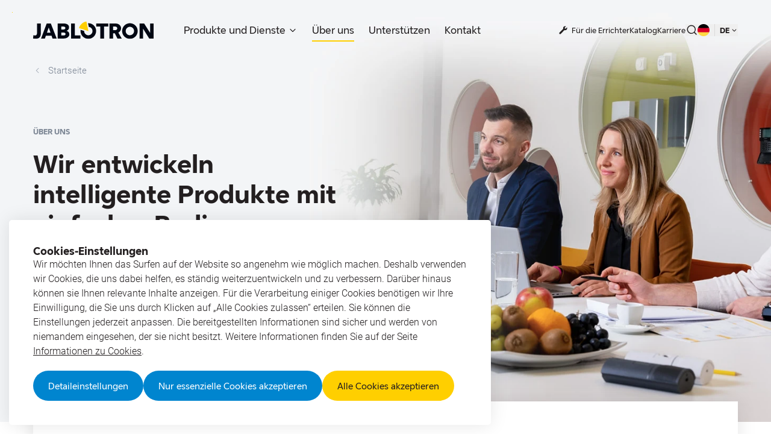

--- FILE ---
content_type: text/html; charset=utf-8
request_url: https://www.jablotron.com/de/uber-uns
body_size: 117996
content:
<!DOCTYPE html><html lang="de" class="__className_66183b __variable_7ff660 __variable_66183b"><head><meta charSet="utf-8"/><meta name="viewport" content="width=device-width, initial-scale=1, maximum-scale=1, user-scalable=yes"/><link rel="preload" href="/_next/static/media/3c448581e1b618b3-s.p.woff2" as="font" crossorigin="" type="font/woff2"/><link rel="preload" href="/_next/static/media/3e864ec228044f4b-s.p.woff2" as="font" crossorigin="" type="font/woff2"/><link rel="preload" href="/_next/static/media/51f2bff8ae483855-s.p.woff2" as="font" crossorigin="" type="font/woff2"/><link rel="preload" href="/_next/static/media/b8e58d594d57b326-s.p.woff2" as="font" crossorigin="" type="font/woff2"/><link rel="preload" href="/_next/static/media/e1cf845efcbe518a-s.p.woff2" as="font" crossorigin="" type="font/woff2"/><style data-precedence="next" data-href="/_next/static/css/dd0dcd5dd6d7a6b1.css /_next/static/css/cfa234c1e0b2a189.css /_next/static/css/31c433df40f34697.css /_next/static/css/3acf243eacf15818.css /_next/static/css/528baf61d3c3ce1a.css /_next/static/css/da8b74ec65b51665.css /_next/static/css/95b8e057cb5d3136.css">*,:after,:before{--tw-border-spacing-x:0;--tw-border-spacing-y:0;--tw-translate-x:0;--tw-translate-y:0;--tw-rotate:0;--tw-skew-x:0;--tw-skew-y:0;--tw-scale-x:1;--tw-scale-y:1;--tw-pan-x: ;--tw-pan-y: ;--tw-pinch-zoom: ;--tw-scroll-snap-strictness:proximity;--tw-gradient-from-position: ;--tw-gradient-via-position: ;--tw-gradient-to-position: ;--tw-ordinal: ;--tw-slashed-zero: ;--tw-numeric-figure: ;--tw-numeric-spacing: ;--tw-numeric-fraction: ;--tw-ring-inset: ;--tw-ring-offset-width:0px;--tw-ring-offset-color:#fff;--tw-ring-color:rgb(59 130 246/0.5);--tw-ring-offset-shadow:0 0 #0000;--tw-ring-shadow:0 0 #0000;--tw-shadow:0 0 #0000;--tw-shadow-colored:0 0 #0000;--tw-blur: ;--tw-brightness: ;--tw-contrast: ;--tw-grayscale: ;--tw-hue-rotate: ;--tw-invert: ;--tw-saturate: ;--tw-sepia: ;--tw-drop-shadow: ;--tw-backdrop-blur: ;--tw-backdrop-brightness: ;--tw-backdrop-contrast: ;--tw-backdrop-grayscale: ;--tw-backdrop-hue-rotate: ;--tw-backdrop-invert: ;--tw-backdrop-opacity: ;--tw-backdrop-saturate: ;--tw-backdrop-sepia: ;--tw-contain-size: ;--tw-contain-layout: ;--tw-contain-paint: ;--tw-contain-style: }::backdrop{--tw-border-spacing-x:0;--tw-border-spacing-y:0;--tw-translate-x:0;--tw-translate-y:0;--tw-rotate:0;--tw-skew-x:0;--tw-skew-y:0;--tw-scale-x:1;--tw-scale-y:1;--tw-pan-x: ;--tw-pan-y: ;--tw-pinch-zoom: ;--tw-scroll-snap-strictness:proximity;--tw-gradient-from-position: ;--tw-gradient-via-position: ;--tw-gradient-to-position: ;--tw-ordinal: ;--tw-slashed-zero: ;--tw-numeric-figure: ;--tw-numeric-spacing: ;--tw-numeric-fraction: ;--tw-ring-inset: ;--tw-ring-offset-width:0px;--tw-ring-offset-color:#fff;--tw-ring-color:rgb(59 130 246/0.5);--tw-ring-offset-shadow:0 0 #0000;--tw-ring-shadow:0 0 #0000;--tw-shadow:0 0 #0000;--tw-shadow-colored:0 0 #0000;--tw-blur: ;--tw-brightness: ;--tw-contrast: ;--tw-grayscale: ;--tw-hue-rotate: ;--tw-invert: ;--tw-saturate: ;--tw-sepia: ;--tw-drop-shadow: ;--tw-backdrop-blur: ;--tw-backdrop-brightness: ;--tw-backdrop-contrast: ;--tw-backdrop-grayscale: ;--tw-backdrop-hue-rotate: ;--tw-backdrop-invert: ;--tw-backdrop-opacity: ;--tw-backdrop-saturate: ;--tw-backdrop-sepia: ;--tw-contain-size: ;--tw-contain-layout: ;--tw-contain-paint: ;--tw-contain-style: }/*
! tailwindcss v3.4.13 | MIT License | https://tailwindcss.com
*/*,:after,:before{box-sizing:border-box;border:0 solid #f4f5f6}:after,:before{--tw-content:""}:host,html{line-height:1.5;-webkit-text-size-adjust:100%;-moz-tab-size:4;-o-tab-size:4;tab-size:4;font-family:var(--base-font-family),sans-serif;font-feature-settings:normal;font-variation-settings:normal;-webkit-tap-highlight-color:transparent}body{margin:0;line-height:inherit}hr{height:0;color:inherit;border-top-width:1px}abbr:where([title]){-webkit-text-decoration:underline dotted;text-decoration:underline dotted}h1,h2,h3,h4,h5,h6{font-size:inherit;font-weight:inherit}a{color:inherit;text-decoration:inherit}b,strong{font-weight:bolder}code,kbd,pre,samp{font-family:ui-monospace,SFMono-Regular,Menlo,Monaco,Consolas,Liberation Mono,Courier New,monospace;font-feature-settings:normal;font-variation-settings:normal;font-size:1em}small{font-size:80%}sub,sup{font-size:75%;line-height:0;position:relative;vertical-align:baseline}sub{bottom:-.25em}sup{top:-.5em}table{text-indent:0;border-color:inherit;border-collapse:collapse}button,input,optgroup,select,textarea{font-family:inherit;font-feature-settings:inherit;font-variation-settings:inherit;font-size:100%;font-weight:inherit;line-height:inherit;letter-spacing:inherit;color:inherit;margin:0;padding:0}button,select{text-transform:none}button,input:where([type=button]),input:where([type=reset]),input:where([type=submit]){-webkit-appearance:button;background-color:transparent;background-image:none}:-moz-focusring{outline:auto}:-moz-ui-invalid{box-shadow:none}progress{vertical-align:baseline}::-webkit-inner-spin-button,::-webkit-outer-spin-button{height:auto}[type=search]{-webkit-appearance:textfield;outline-offset:-2px}::-webkit-search-decoration{-webkit-appearance:none}::-webkit-file-upload-button{-webkit-appearance:button;font:inherit}summary{display:list-item}blockquote,dd,dl,figure,h1,h2,h3,h4,h5,h6,hr,p,pre{margin:0}fieldset{margin:0}fieldset,legend{padding:0}menu,ol,ul{list-style:none;margin:0;padding:0}dialog{padding:0}textarea{resize:vertical}input::-moz-placeholder,textarea::-moz-placeholder{opacity:1;color:#C7CCD3}input::placeholder,textarea::placeholder{opacity:1;color:#C7CCD3}[role=button],button{cursor:pointer}:disabled{cursor:default}audio,canvas,embed,iframe,img,object,svg,video{display:block;vertical-align:middle}img,video{max-width:100%;height:auto}[hidden]{display:none}html{font-size:62.5%;scroll-behavior:smooth}html::-webkit-scrollbar{width:1rem;height:1rem}html::-webkit-scrollbar-thumb{border-radius:.75rem;--tw-bg-opacity:1;background-color:rgb(199 204 211/var(--tw-bg-opacity))}html::-webkit-scrollbar-thumb:hover{--tw-bg-opacity:1;background-color:rgb(162 170 182/var(--tw-bg-opacity))}html::-webkit-scrollbar-track{--tw-bg-opacity:1;background-color:rgb(244 245 246/var(--tw-bg-opacity))}body{min-height:100vh;font-size:1.6rem;line-height:2.6rem;--tw-text-opacity:1;color:rgb(35 31 32/var(--tw-text-opacity))}@media (min-width:768px){body{font-size:1.7rem;line-height:2.7rem}}body{overflow-x:hidden}body.overflow-full{overflow:hidden!important}#__next{min-height:100vh}h1,h2,h3,h4,h5,h6{font-family:var(--display-font-family),sans-serif;font-weight:600}b,strong{font-weight:600!important}.container{width:100%;margin-right:auto;margin-left:auto;padding-right:1.5rem;padding-left:1.5rem}@media (min-width:500px){.container{max-width:500px}}@media (min-width:640px){.container{max-width:640px;padding-right:6.5rem;padding-left:6.5rem}}@media (min-width:768px){.container{max-width:768px;padding-right:3.9rem;padding-left:3.9rem}}@media (min-width:1024px){.container{max-width:1024px;padding-right:4.7rem;padding-left:4.7rem}}@media (min-width:1280px){.container{max-width:1280px;padding-right:5.5rem;padding-left:5.5rem}}@media (min-width:1490px){.container{max-width:1490px;padding-right:4rem;padding-left:4rem}}.textd-caption{font-size:1.3rem;font-weight:600;line-height:1;letter-spacing:.08em;font-family:var(--display-font-family),sans-serif;text-transform:uppercase}.pointer-events-none{pointer-events:none}.pointer-events-auto{pointer-events:auto}.visible{visibility:visible}.invisible{visibility:hidden}.fixed{position:fixed}.absolute{position:absolute}.relative{position:relative}.\!sticky{position:sticky!important}.sticky{position:sticky}.inset-0{inset:0}.-bottom-\[0\.7rem\]{bottom:-.7rem}.-bottom-\[0\.8rem\]{bottom:-.8rem}.-bottom-\[2\.2rem\]{bottom:-2.2rem}.-bottom-\[3rem\]{bottom:-3rem}.-left-1{left:-.5rem}.-left-10{left:-5rem}.-left-12{left:-6rem}.-left-2{left:-1rem}.-left-3{left:-1.5rem}.-left-6{left:-3rem}.-left-\[0\.4rem\]{left:-.4rem}.-left-\[0\.7rem\]{left:-.7rem}.-left-\[110\%\]{left:-110%}.-left-\[2px\]{left:-2px}.-left-\[5\.5rem\]{left:-5.5rem}.-right-10{right:-5rem}.-right-2{right:-1rem}.-right-30{right:-15rem}.-right-36{right:-18rem}.-right-38{right:-19rem}.-right-5{right:-2.5rem}.-right-\[3\.2rem\]{right:-3.2rem}.-right-\[4rem\]{right:-4rem}.-right-\[6rem\]{right:-6rem}.-top-10{top:-5rem}.-top-2{top:-1rem}.-top-20{top:-10rem}.-top-5{top:-2.5rem}.-top-6{top:-3rem}.-top-8{top:-4rem}.-top-\[0\.4rem\]{top:-.4rem}.-top-\[1\.3rem\]{top:-1.3rem}.-top-\[1\.5rem\]{top:-1.5rem}.-top-\[20\%\]{top:-20%}.-top-\[2px\]{top:-2px}.-top-\[4rem\]{top:-4rem}.-top-\[5rem\]{top:-5rem}.-top-\[6\.5rem\]{top:-6.5rem}.-top-\[6rem\]{top:-6rem}.-top-\[92rem\]{top:-92rem}.bottom-0{bottom:0}.bottom-12{bottom:6rem}.bottom-2{bottom:1rem}.bottom-5{bottom:2.5rem}.bottom-6{bottom:3rem}.bottom-8{bottom:4rem}.bottom-\[-1\.5rem\]{bottom:-1.5rem}.bottom-\[-6rem\]{bottom:-6rem}.bottom-\[3\.2rem\]{bottom:3.2rem}.left-0{left:0}.left-1{left:.5rem}.left-1\/2{left:50%}.left-2{left:1rem}.left-3{left:1.5rem}.left-4{left:2rem}.left-5{left:2.5rem}.left-6{left:3rem}.left-9{left:4.5rem}.left-\[-10rem\]{left:-10rem}.left-\[-50\%\]{left:-50%}.left-\[0\.6rem\]{left:.6rem}.left-\[0\.8rem\]{left:.8rem}.left-\[1\.2rem\]{left:1.2rem}.left-\[1\.3rem\]{left:1.3rem}.left-\[1\.8rem\]{left:1.8rem}.left-\[3px\]{left:3px}.left-\[6rem\]{left:6rem}.left-\[7rem\]{left:7rem}.right-0{right:0}.right-1{right:.5rem}.right-1\/2{right:50%}.right-10{right:5rem}.right-12{right:6rem}.right-2{right:1rem}.right-3{right:1.5rem}.right-4{right:2rem}.right-5{right:2.5rem}.right-6{right:3rem}.right-9{right:4.5rem}.right-\[1\.2rem\]{right:1.2rem}.right-\[1\.7rem\]{right:1.7rem}.right-full{right:100%}.top-0{top:0}.top-1{top:.5rem}.top-1\/2{top:50%}.top-12{top:6rem}.top-13{top:6.5rem}.top-2{top:1rem}.top-3{top:1.5rem}.top-30{top:15rem}.top-4{top:2rem}.top-6{top:3rem}.top-\[0\.1rem\]{top:.1rem}.top-\[0\.2rem\]{top:.2rem}.top-\[0\.3rem\]{top:.3rem}.top-\[0\.4rem\]{top:.4rem}.top-\[0\.6rem\]{top:.6rem}.top-\[0\.8rem\]{top:.8rem}.top-\[0\.9rem\]{top:.9rem}.top-\[1\.2rem\]{top:1.2rem}.top-\[1\.7rem\]{top:1.7rem}.top-\[10rem\]{top:10rem}.top-\[calc\(100\%\+10px\)\]{top:calc(100% + 10px)}.top-full{top:100%}.top-px{top:.1rem}.-z-10{z-index:-10}.-z-5{z-index:-5}.z-0{z-index:0}.z-10{z-index:10}.z-100{z-index:100}.z-20{z-index:20}.z-30{z-index:30}.z-40{z-index:40}.z-50{z-index:50}.z-\[10\]{z-index:10}.z-\[9999989\]{z-index:9999989}.z-\[9999991\]{z-index:9999991}.z-\[9999992\]{z-index:9999992}.z-\[9999\]{z-index:9999}.z-\[999\]{z-index:999}.order-1{order:1}.order-2{order:2}.row-span-2{grid-row:span 2/span 2}.\!m-0{margin:0!important}.m-1{margin:.5rem}.m-auto{margin:auto}.-mx-1{margin-left:-.5rem;margin-right:-.5rem}.-mx-2{margin-left:-1rem;margin-right:-1rem}.-mx-3{margin-left:-1.5rem;margin-right:-1.5rem}.-mx-5{margin-left:-2.5rem;margin-right:-2.5rem}.mx-\[1rem\]{margin-left:1rem;margin-right:1rem}.mx-auto{margin-left:auto;margin-right:auto}.my-10{margin-top:5rem;margin-bottom:5rem}.my-12{margin-top:6rem;margin-bottom:6rem}.my-4{margin-top:2rem;margin-bottom:2rem}.my-6{margin-top:3rem;margin-bottom:3rem}.my-8{margin-top:4rem;margin-bottom:4rem}.my-\[1\.2rem\]{margin-top:1.2rem;margin-bottom:1.2rem}.my-auto{margin-top:auto;margin-bottom:auto}.\!mb-4{margin-bottom:2rem!important}.\!mt-0{margin-top:0!important}.-mb-10{margin-bottom:-5rem}.-mb-12{margin-bottom:-6rem}.-mb-14{margin-bottom:-7rem}.-mb-15{margin-bottom:-7.5rem}.-mb-16{margin-bottom:-8rem}.-mb-20{margin-bottom:-10rem}.-mb-23{margin-bottom:-11.5rem}.-mb-31{margin-bottom:-15.5rem}.-mb-48{margin-bottom:-24rem}.-mb-60{margin-bottom:-30rem}.-mb-7{margin-bottom:-3.5rem}.-mb-8{margin-bottom:-4rem}.-mb-9{margin-bottom:-4.5rem}.-ml-1{margin-left:-.5rem}.-ml-3{margin-left:-1.5rem}.-ml-\[0\.1rem\]{margin-left:-.1rem}.-ml-\[0\.8rem\]{margin-left:-.8rem}.-ml-\[16rem\]{margin-left:-16rem}.-ml-\[30rem\]{margin-left:-30rem}.-ml-\[5\.4rem\]{margin-left:-5.4rem}.-ml-\[6\.8rem\]{margin-left:-6.8rem}.-mr-0{margin-right:0}.-mr-3{margin-right:-1.5rem}.-mt-10{margin-top:-5rem}.-mt-12{margin-top:-6rem}.-mt-15{margin-top:-7.5rem}.-mt-16{margin-top:-8rem}.-mt-2{margin-top:-1rem}.-mt-23{margin-top:-11.5rem}.-mt-26{margin-top:-13rem}.-mt-34{margin-top:-17rem}.-mt-40{margin-top:-20rem}.-mt-48{margin-top:-24rem}.-mt-50{margin-top:-25rem}.-mt-7{margin-top:-3.5rem}.-mt-9{margin-top:-4.5rem}.-mt-\[0\.3rem\]{margin-top:-.3rem}.-mt-\[0\.6rem\]{margin-top:-.6rem}.-mt-\[0\.8rem\]{margin-top:-.8rem}.-mt-\[0\.9rem\]{margin-top:-.9rem}.-mt-\[1\.3rem\]{margin-top:-1.3rem}.-mt-\[11rem\]{margin-top:-11rem}.-mt-\[12rem\]{margin-top:-12rem}.-mt-\[3rem\]{margin-top:-3rem}.-mt-\[5\.4rem\]{margin-top:-5.4rem}.-mt-\[6\.8rem\]{margin-top:-6.8rem}.-mt-\[9rem\]{margin-top:-9rem}.mb-0{margin-bottom:0}.mb-1{margin-bottom:.5rem}.mb-10{margin-bottom:5rem}.mb-11{margin-bottom:5.5rem}.mb-12{margin-bottom:6rem}.mb-13{margin-bottom:6.5rem}.mb-14{margin-bottom:7rem}.mb-15{margin-bottom:7.5rem}.mb-16{margin-bottom:8rem}.mb-2{margin-bottom:1rem}.mb-25{margin-bottom:12.5rem}.mb-3{margin-bottom:1.5rem}.mb-4{margin-bottom:2rem}.mb-5{margin-bottom:2.5rem}.mb-6{margin-bottom:3rem}.mb-7{margin-bottom:3.5rem}.mb-8{margin-bottom:4rem}.mb-9{margin-bottom:4.5rem}.mb-\[0\.3rem\]{margin-bottom:.3rem}.mb-\[0\.8rem\]{margin-bottom:.8rem}.mb-\[1\.2rem\]{margin-bottom:1.2rem}.mb-\[1\.5rem\]{margin-bottom:1.5rem}.mb-\[1\.7rem\]{margin-bottom:1.7rem}.mb-\[22rem\]{margin-bottom:22rem}.mb-\[2rem\]{margin-bottom:2rem}.mb-\[4rem\]{margin-bottom:4rem}.mb-\[5rem\]{margin-bottom:5rem}.mb-\[6rem\]{margin-bottom:6rem}.ml-0{margin-left:0}.ml-1{margin-left:.5rem}.ml-2{margin-left:1rem}.ml-4{margin-left:2rem}.ml-5{margin-left:2.5rem}.ml-6{margin-left:3rem}.ml-\[0\.2rem\]{margin-left:.2rem}.ml-\[0\.8rem\]{margin-left:.8rem}.mr-0{margin-right:0}.mr-1{margin-right:.5rem}.mr-2{margin-right:1rem}.mr-3{margin-right:1.5rem}.mr-\[0\.6rem\]{margin-right:.6rem}.mt-0{margin-top:0}.mt-1{margin-top:.5rem}.mt-10{margin-top:5rem}.mt-12{margin-top:6rem}.mt-14{margin-top:7rem}.mt-2{margin-top:1rem}.mt-3{margin-top:1.5rem}.mt-4{margin-top:2rem}.mt-5{margin-top:2.5rem}.mt-6{margin-top:3rem}.mt-7{margin-top:3.5rem}.mt-8{margin-top:4rem}.mt-9{margin-top:4.5rem}.mt-\[0\.1rem\]{margin-top:.1rem}.mt-\[0\.8rem\]{margin-top:.8rem}.mt-\[1\.2rem\]{margin-top:1.2rem}.mt-\[1\.5rem\]{margin-top:1.5rem}.mt-\[1rem\]{margin-top:1rem}.mt-\[2rem\]{margin-top:2rem}.mt-\[3\.5rem\]{margin-top:3.5rem}.mt-\[4rem\]{margin-top:4rem}.mt-\[5rem\]{margin-top:5rem}.mt-\[6rem\]{margin-top:6rem}.mt-auto{margin-top:auto}.block{display:block}.inline-block{display:inline-block}.\!inline{display:inline!important}.inline{display:inline}.\!flex{display:flex!important}.flex{display:flex}.inline-flex{display:inline-flex}.table{display:table}.grid{display:grid}.\!hidden{display:none!important}.hidden{display:none}.aspect-12\/5{aspect-ratio:12/5}.aspect-\[1\/1\]{aspect-ratio:1/1}.aspect-\[2\/1\]{aspect-ratio:2/1}.aspect-\[26\/15\]{aspect-ratio:26/15}.aspect-\[4\/3\]{aspect-ratio:4/3}.aspect-\[5\/3\]{aspect-ratio:5/3}.aspect-\[5\/4\]{aspect-ratio:5/4}.aspect-\[69\/43\]{aspect-ratio:69/43}.aspect-\[75\/46\]{aspect-ratio:75/46}.aspect-square{aspect-ratio:1/1}.aspect-video{aspect-ratio:16/9}.\!h-\[52rem\]{height:52rem!important}.h-0{height:0}.h-10{height:5rem}.h-11{height:5.5rem}.h-12{height:6rem}.h-14{height:7rem}.h-15{height:7.5rem}.h-16{height:8rem}.h-2{height:1rem}.h-20{height:10rem}.h-3{height:1.5rem}.h-4{height:2rem}.h-5{height:2.5rem}.h-6{height:3rem}.h-7{height:3.5rem}.h-8{height:4rem}.h-9{height:4.5rem}.h-\[0\.1rem\]{height:.1rem}.h-\[0\.2rem\]{height:.2rem}.h-\[0\.3rem\]{height:.3rem}.h-\[0\.4rem\]{height:.4rem}.h-\[1\.2rem\]{height:1.2rem}.h-\[1\.3rem\]{height:1.3rem}.h-\[1\.4rem\]{height:1.4rem}.h-\[1\.5rem\]{height:1.5rem}.h-\[1\.6rem\]{height:1.6rem}.h-\[1\.8rem\]{height:1.8rem}.h-\[10\.8rem\]{height:10.8rem}.h-\[10rem\]{height:10rem}.h-\[11rem\]{height:11rem}.h-\[120rem\]{height:120rem}.h-\[12rem\]{height:12rem}.h-\[13\.6rem\]{height:13.6rem}.h-\[13rem\]{height:13rem}.h-\[14rem\]{height:14rem}.h-\[150\%\]{height:150%}.h-\[17\.4rem\]{height:17.4rem}.h-\[2\.1rem\]{height:2.1rem}.h-\[2\.2rem\]{height:2.2rem}.h-\[2\.3rem\]{height:2.3rem}.h-\[2\.4rem\]{height:2.4rem}.h-\[2\.5rem\]{height:2.5rem}.h-\[2\.6rem\]{height:2.6rem}.h-\[20\.4rem\]{height:20.4rem}.h-\[20rem\]{height:20rem}.h-\[21rem\]{height:21rem}.h-\[22\.5rem\]{height:22.5rem}.h-\[24rem\]{height:24rem}.h-\[25rem\]{height:25rem}.h-\[27rem\]{height:27rem}.h-\[2rem\]{height:2rem}.h-\[3\.1rem\]{height:3.1rem}.h-\[3\.2rem\]{height:3.2rem}.h-\[3\.5rem\]{height:3.5rem}.h-\[30\.4rem\]{height:30.4rem}.h-\[30rem\]{height:30rem}.h-\[33rem\]{height:33rem}.h-\[35rem\]{height:35rem}.h-\[3rem\]{height:3rem}.h-\[4\.2rem\]{height:4.2rem}.h-\[4\.6rem\]{height:4.6rem}.h-\[40rem\]{height:40rem}.h-\[45rem\]{height:45rem}.h-\[4rem\]{height:4rem}.h-\[5\.5rem\]{height:5.5rem}.h-\[500\%\]{height:500%}.h-\[6\.1rem\]{height:6.1rem}.h-\[6\.4rem\]{height:6.4rem}.h-\[7rem\]{height:7rem}.h-\[8rem\]{height:8rem}.h-\[calc\(100\%\+4px\)\]{height:calc(100% + 4px)}.h-\[calc\(100\%-2px\)\]{height:calc(100% - 2px)}.h-\[calc\(100dvh-10rem\)\]{height:calc(100dvh - 10rem)}.h-\[calc\(100dvh-6\.5rem\)\]{height:calc(100dvh - 6.5rem)}.h-auto{height:auto}.h-fit{height:-moz-fit-content;height:fit-content}.h-full{height:100%}.h-px{height:.1rem}.h-screen{height:100vh}.max-h-\[27\.9rem\]{max-height:27.9rem}.max-h-\[30\.7rem\]{max-height:30.7rem}.max-h-\[50vh\]{max-height:50vh}.max-h-\[51rem\]{max-height:51rem}.max-h-\[80vh\]{max-height:80vh}.max-h-\[calc\(100dvh_-_4rem\)\]{max-height:calc(100dvh - 4rem)}.max-h-full{max-height:100%}.min-h-6{min-height:3rem}.min-h-9{min-height:4.5rem}.min-h-\[15rem\]{min-height:15rem}.min-h-\[40rem\]{min-height:40rem}.min-h-\[50rem\]{min-height:50rem}.min-h-\[64rem\]{min-height:64rem}.min-h-\[unset\]{min-height:unset}.min-h-full{min-height:100%}.min-h-screen{min-height:100vh}.w-1\/2{width:50%}.w-1\/3{width:33.333333%}.w-1\/4{width:25%}.w-1\/5{width:20%}.w-1\/6{width:16.666667%}.w-10{width:5rem}.w-11{width:5.5rem}.w-12{width:6rem}.w-13{width:6.5rem}.w-16{width:8rem}.w-2{width:1rem}.w-2\/3{width:66.666667%}.w-20{width:10rem}.w-23{width:11.5rem}.w-26{width:13rem}.w-28{width:14rem}.w-3{width:1.5rem}.w-3\/4{width:75%}.w-32{width:16rem}.w-38{width:19rem}.w-4{width:2rem}.w-5{width:2.5rem}.w-6{width:3rem}.w-7{width:3.5rem}.w-8{width:4rem}.w-9{width:4.5rem}.w-\[0\.2rem\]{width:.2rem}.w-\[1\.2rem\]{width:1.2rem}.w-\[1\.4rem\]{width:1.4rem}.w-\[1\.5rem\]{width:1.5rem}.w-\[1\.6rem\]{width:1.6rem}.w-\[1\.7rem\]{width:1.7rem}.w-\[1\.8rem\]{width:1.8rem}.w-\[10\.8rem\]{width:10.8rem}.w-\[10rem\]{width:10rem}.w-\[110rem\]{width:110rem}.w-\[12rem\]{width:12rem}.w-\[13\.5rem\]{width:13.5rem}.w-\[13\.6rem\]{width:13.6rem}.w-\[13rem\]{width:13rem}.w-\[14rem\]{width:14rem}.w-\[16rem\]{width:16rem}.w-\[17rem\]{width:17rem}.w-\[19\.5rem\]{width:19.5rem}.w-\[192rem\]{width:192rem}.w-\[2\.1rem\]{width:2.1rem}.w-\[2\.2rem\]{width:2.2rem}.w-\[2\.3rem\]{width:2.3rem}.w-\[2\.4rem\]{width:2.4rem}.w-\[2\.5rem\]{width:2.5rem}.w-\[2\.6rem\]{width:2.6rem}.w-\[200\%\]{width:200%}.w-\[29\.5rem\]{width:29.5rem}.w-\[3\.1rem\]{width:3.1rem}.w-\[3\.2rem\]{width:3.2rem}.w-\[3\.5rem\]{width:3.5rem}.w-\[30\%\]{width:30%}.w-\[30rem\]{width:30rem}.w-\[32rem\]{width:32rem}.w-\[35\.2rem\]{width:35.2rem}.w-\[36rem\]{width:36rem}.w-\[3rem\]{width:3rem}.w-\[4\.2rem\]{width:4.2rem}.w-\[40\%\]{width:40%}.w-\[40rem\]{width:40rem}.w-\[44rem\]{width:44rem}.w-\[4rem\]{width:4rem}.w-\[5\.5rem\]{width:5.5rem}.w-\[50\%\]{width:50%}.w-\[60\%\]{width:60%}.w-\[6rem\]{width:6rem}.w-\[7\.5rem\]{width:7.5rem}.w-\[70\%\]{width:70%}.w-\[7rem\]{width:7rem}.w-\[80\%\]{width:80%}.w-\[85\%\]{width:85%}.w-\[8rem\]{width:8rem}.w-\[calc\(100\%\+20rem\)\]{width:calc(100% + 20rem)}.w-\[calc\(100\%\+4px\)\]{width:calc(100% + 4px)}.w-\[calc\(100\%-6rem\)\]{width:calc(100% - 6rem)}.w-fit{width:-moz-fit-content;width:fit-content}.w-full{width:100%}.w-px{width:.1rem}.w-screen{width:100vw}.min-w-\[40rem\]{min-width:40rem}.min-w-\[6rem\]{min-width:6rem}.min-w-\[80rem\]{min-width:80rem}.min-w-full{min-width:100%}.\!max-w-full{max-width:100%!important}.max-w-6xl{max-width:72rem}.max-w-\[100rem\]{max-width:100rem}.max-w-\[109\.8rem\]{max-width:109.8rem}.max-w-\[117rem\]{max-width:117rem}.max-w-\[125rem\]{max-width:125rem}.max-w-\[15rem\]{max-width:15rem}.max-w-\[192rem\]{max-width:192rem}.max-w-\[24\.2rem\]{max-width:24.2rem}.max-w-\[28rem\]{max-width:28rem}.max-w-\[30rem\]{max-width:30rem}.max-w-\[32rem\]{max-width:32rem}.max-w-\[33rem\]{max-width:33rem}.max-w-\[35rem\]{max-width:35rem}.max-w-\[40rem\]{max-width:40rem}.max-w-\[45rem\]{max-width:45rem}.max-w-\[53rem\]{max-width:53rem}.max-w-\[55rem\]{max-width:55rem}.max-w-\[56rem\]{max-width:56rem}.max-w-\[65rem\]{max-width:65rem}.max-w-\[68rem\]{max-width:68rem}.max-w-\[69rem\]{max-width:69rem}.max-w-\[70rem\]{max-width:70rem}.max-w-\[80rem\]{max-width:80rem}.max-w-\[95\%\]{max-width:95%}.max-w-full{max-width:100%}.flex-1{flex:1 1 0%}.flex-shrink{flex-shrink:1}.flex-shrink-0,.shrink-0{flex-shrink:0}.flex-grow,.grow{flex-grow:1}.basis-0{flex-basis:0}.border-spacing-2{--tw-border-spacing-x:1rem;--tw-border-spacing-y:1rem;border-spacing:var(--tw-border-spacing-x) var(--tw-border-spacing-y)}.-translate-x-1\/2{--tw-translate-x:-50%}.-translate-x-1\/2,.-translate-y-1\/2{transform:translate(var(--tw-translate-x),var(--tw-translate-y)) rotate(var(--tw-rotate)) skewX(var(--tw-skew-x)) skewY(var(--tw-skew-y)) scaleX(var(--tw-scale-x)) scaleY(var(--tw-scale-y))}.-translate-y-1\/2{--tw-translate-y:-50%}.-translate-y-2{--tw-translate-y:-1rem}.-translate-y-2,.translate-x-5{transform:translate(var(--tw-translate-x),var(--tw-translate-y)) rotate(var(--tw-rotate)) skewX(var(--tw-skew-x)) skewY(var(--tw-skew-y)) scaleX(var(--tw-scale-x)) scaleY(var(--tw-scale-y))}.translate-x-5{--tw-translate-x:2.5rem}.translate-y-0{--tw-translate-y:0}.translate-y-0,.translate-y-2{transform:translate(var(--tw-translate-x),var(--tw-translate-y)) rotate(var(--tw-rotate)) skewX(var(--tw-skew-x)) skewY(var(--tw-skew-y)) scaleX(var(--tw-scale-x)) scaleY(var(--tw-scale-y))}.translate-y-2{--tw-translate-y:1rem}.-rotate-180{--tw-rotate:-180deg}.-rotate-180,.rotate-180{transform:translate(var(--tw-translate-x),var(--tw-translate-y)) rotate(var(--tw-rotate)) skewX(var(--tw-skew-x)) skewY(var(--tw-skew-y)) scaleX(var(--tw-scale-x)) scaleY(var(--tw-scale-y))}.rotate-180{--tw-rotate:180deg}.rotate-45{--tw-rotate:45deg}.rotate-45,.skew-y-\[11deg\]{transform:translate(var(--tw-translate-x),var(--tw-translate-y)) rotate(var(--tw-rotate)) skewX(var(--tw-skew-x)) skewY(var(--tw-skew-y)) scaleX(var(--tw-scale-x)) scaleY(var(--tw-scale-y))}.skew-y-\[11deg\]{--tw-skew-y:11deg}.scale-0{--tw-scale-x:0;--tw-scale-y:0}.scale-0,.scale-100{transform:translate(var(--tw-translate-x),var(--tw-translate-y)) rotate(var(--tw-rotate)) skewX(var(--tw-skew-x)) skewY(var(--tw-skew-y)) scaleX(var(--tw-scale-x)) scaleY(var(--tw-scale-y))}.scale-100{--tw-scale-x:1;--tw-scale-y:1}.scale-\[0\.35\]{--tw-scale-x:0.35;--tw-scale-y:0.35}.scale-\[0\.35\],.scale-\[0\.38\]{transform:translate(var(--tw-translate-x),var(--tw-translate-y)) rotate(var(--tw-rotate)) skewX(var(--tw-skew-x)) skewY(var(--tw-skew-y)) scaleX(var(--tw-scale-x)) scaleY(var(--tw-scale-y))}.scale-\[0\.38\]{--tw-scale-x:0.38;--tw-scale-y:0.38}.scale-\[0\.42\]{--tw-scale-x:0.42;--tw-scale-y:0.42}.scale-\[0\.42\],.scale-\[0\.44\]{transform:translate(var(--tw-translate-x),var(--tw-translate-y)) rotate(var(--tw-rotate)) skewX(var(--tw-skew-x)) skewY(var(--tw-skew-y)) scaleX(var(--tw-scale-x)) scaleY(var(--tw-scale-y))}.scale-\[0\.44\]{--tw-scale-x:0.44;--tw-scale-y:0.44}.scale-\[0\.4\]{--tw-scale-x:0.4;--tw-scale-y:0.4}.scale-\[0\.4\],.scale-\[0\.625\]{transform:translate(var(--tw-translate-x),var(--tw-translate-y)) rotate(var(--tw-rotate)) skewX(var(--tw-skew-x)) skewY(var(--tw-skew-y)) scaleX(var(--tw-scale-x)) scaleY(var(--tw-scale-y))}.scale-\[0\.625\]{--tw-scale-x:0.625;--tw-scale-y:0.625}.scale-\[0\.7\]{--tw-scale-x:0.7;--tw-scale-y:0.7}.scale-\[0\.7\],.scale-\[0\.98\]{transform:translate(var(--tw-translate-x),var(--tw-translate-y)) rotate(var(--tw-rotate)) skewX(var(--tw-skew-x)) skewY(var(--tw-skew-y)) scaleX(var(--tw-scale-x)) scaleY(var(--tw-scale-y))}.scale-\[0\.98\]{--tw-scale-x:0.98;--tw-scale-y:0.98}.scale-\[1\.0001\]{--tw-scale-x:1.0001;--tw-scale-y:1.0001}.scale-\[1\.0001\],.scale-\[1\.001\]{transform:translate(var(--tw-translate-x),var(--tw-translate-y)) rotate(var(--tw-rotate)) skewX(var(--tw-skew-x)) skewY(var(--tw-skew-y)) scaleX(var(--tw-scale-x)) scaleY(var(--tw-scale-y))}.scale-\[1\.001\]{--tw-scale-x:1.001;--tw-scale-y:1.001}.scale-x-0{--tw-scale-x:0;transform:translate(var(--tw-translate-x),var(--tw-translate-y)) rotate(var(--tw-rotate)) skewX(var(--tw-skew-x)) skewY(var(--tw-skew-y)) scaleX(var(--tw-scale-x)) scaleY(var(--tw-scale-y))}.animate-\[mouse-show-fade_1800ms_ease-in-out_150ms_infinite\]{animation:mouse-show-fade 1.8s ease-in-out .15s infinite}.animate-\[mouse-show-fade_1800ms_ease-in-out_300ms_infinite\]{animation:mouse-show-fade 1.8s ease-in-out .3s infinite}.animate-\[mouse-show-fade_1800ms_ease-in-out_450ms_infinite\]{animation:mouse-show-fade 1.8s ease-in-out .45s infinite}@keyframes mouse-show-fade{0%{opacity:0}20%{opacity:0}40%{opacity:1}60%{opacity:1}80%{opacity:0}to{opacity:0}}.animate-\[mouse-show-fade_1800ms_ease-in-out_infinite\]{animation:mouse-show-fade 1.8s ease-in-out infinite}@keyframes autocomplete-show{0%{transform:translateY(3rem) scale(.9);opacity:0}to{transform:translateY(0) scale(1);opacity:1}}.animate-autocomplete-show{animation:autocomplete-show .15s cubic-bezier(.6,.24,.42,.84) forwards}@keyframes circle-pulse-1{0%{opacity:0;transform:scale(.8)}5%{opacity:.3;transform:scale(1)}95%{opacity:0;transform:scale(1)}to{opacity:0;transform:scale(.8)}}.animate-circle-pulse-1{animation:circle-pulse-1 10s cubic-bezier(.6,.24,.42,.84) infinite}@keyframes circle-pulse-2{0%{opacity:0;transform:scale(.8)}5%{opacity:.3;transform:scale(1)}95%{opacity:0;transform:scale(1)}to{opacity:0;transform:scale(.8)}}.animate-circle-pulse-2{animation:circle-pulse-2 10s cubic-bezier(.6,.24,.42,.84) infinite}@keyframes header-bar-show{0%{transform:translateY(-2rem);opacity:0}to{transform:translateY(0);opacity:1}}.animate-header-bar-show{animation:header-bar-show .2s cubic-bezier(.6,.24,.42,.84) forwards}@keyframes show-down{0%{transform:translateY(-3rem);opacity:0}to{transform:translateY(0);opacity:1}}.animate-show-down{animation:show-down .5s ease-out forwards}.animate-show-fade{animation:show-fade .3s ease-out forwards}.animate-show-fade-fast{animation:show-fade .2s ease-out forwards}@keyframes show-left{0%{transform:translateX(100%);opacity:0}to{transform:translateX(0);opacity:1}}.animate-show-left-fast{animation:show-left .2s ease-out forwards}@keyframes show-scale{0%{transform:scale(.6);opacity:0}to{transform:scale(1);opacity:1}}.animate-show-scale-fast{animation:show-scale .2s ease-out forwards}.animate-show-up{animation:show-up .3s ease-out forwards}@keyframes show-up{0%{transform:translateY(1rem);opacity:0}to{transform:translateY(0);opacity:1}}.animate-show-up-fast{animation:show-up .2s ease-out forwards}@keyframes spin720{0%{transform:rotate(0deg)}to{transform:rotate(2turn)}}.animate-spin-with-easing{animation:spin720 2s cubic-bezier(.07,1.11,.75,.45) infinite}@keyframes unscale-image{0%{transform:scale(1.07)}to{transform:scale(1)}}.animate-unscale-image{animation:unscale-image .3s ease-out forwards}.cursor-auto{cursor:auto}.cursor-default{cursor:default}.cursor-pointer{cursor:pointer}.scroll-mb-30{scroll-margin-bottom:15rem}.scroll-mt-10{scroll-margin-top:5rem}.scroll-mt-12{scroll-margin-top:6rem}.scroll-mt-15{scroll-margin-top:7.5rem}.scroll-mt-16{scroll-margin-top:8rem}.scroll-mt-23{scroll-margin-top:11.5rem}.scroll-mt-26{scroll-margin-top:13rem}.scroll-mt-34{scroll-margin-top:17rem}.scroll-mt-48{scroll-margin-top:24rem}.scroll-mt-60{scroll-margin-top:30rem}.scroll-mt-7{scroll-margin-top:3.5rem}.scroll-mt-9{scroll-margin-top:4.5rem}.scroll-mt-\[47rem\]{scroll-margin-top:47rem}.appearance-none{-webkit-appearance:none;-moz-appearance:none;appearance:none}.grid-cols-1{grid-template-columns:repeat(1,minmax(0,1fr))}.grid-cols-2{grid-template-columns:repeat(2,minmax(0,1fr))}.grid-cols-4{grid-template-columns:repeat(4,minmax(0,1fr))}.grid-cols-\[1fr\2c auto\2c 1fr\]{grid-template-columns:1fr auto 1fr}.grid-cols-\[30\%_70\%\]{grid-template-columns:30% 70%}.grid-rows-\[0fr\]{grid-template-rows:0fr}.grid-rows-\[1fr\]{grid-template-rows:1fr}.grid-rows-\[subgrid\]{grid-template-rows:subgrid}.flex-col{flex-direction:column}.flex-col-reverse{flex-direction:column-reverse}.flex-wrap{flex-wrap:wrap}.items-start{align-items:flex-start}.items-end{align-items:flex-end}.items-center{align-items:center}.items-stretch{align-items:stretch}.\!justify-start{justify-content:flex-start!important}.justify-start{justify-content:flex-start}.justify-end{justify-content:flex-end}.justify-center{justify-content:center}.justify-between{justify-content:space-between}.justify-items-center{justify-items:center}.gap-0{gap:0}.gap-1{gap:.5rem}.gap-10{gap:5rem}.gap-12{gap:6rem}.gap-2{gap:1rem}.gap-3{gap:1.5rem}.gap-4{gap:2rem}.gap-5{gap:2.5rem}.gap-6{gap:3rem}.gap-8{gap:4rem}.gap-9{gap:4.5rem}.gap-\[0\.4rem\]{gap:.4rem}.gap-\[0\.8rem\]{gap:.8rem}.gap-\[1\.2rem\]{gap:1.2rem}.gap-\[1\.5rem\]{gap:1.5rem}.gap-\[1\.6rem\]{gap:1.6rem}.gap-\[2rem\]{gap:2rem}.gap-\[4rem\]{gap:4rem}.gap-px{gap:.1rem}.gap-x-12{-moz-column-gap:6rem;column-gap:6rem}.gap-x-13{-moz-column-gap:6.5rem;column-gap:6.5rem}.gap-x-2{-moz-column-gap:1rem;column-gap:1rem}.gap-x-3{-moz-column-gap:1.5rem;column-gap:1.5rem}.gap-x-4{-moz-column-gap:2rem;column-gap:2rem}.gap-x-5{-moz-column-gap:2.5rem;column-gap:2.5rem}.gap-x-6{-moz-column-gap:3rem;column-gap:3rem}.gap-x-8{-moz-column-gap:4rem;column-gap:4rem}.gap-x-\[0\.2rem\]{-moz-column-gap:.2rem;column-gap:.2rem}.gap-x-\[1\.2rem\]{-moz-column-gap:1.2rem;column-gap:1.2rem}.gap-x-\[1\.7rem\]{-moz-column-gap:1.7rem;column-gap:1.7rem}.gap-x-\[11rem\]{-moz-column-gap:11rem;column-gap:11rem}.gap-x-px{-moz-column-gap:.1rem;column-gap:.1rem}.gap-y-1{row-gap:.5rem}.gap-y-10{row-gap:5rem}.gap-y-16{row-gap:8rem}.gap-y-2{row-gap:1rem}.gap-y-3{row-gap:1.5rem}.gap-y-4{row-gap:2rem}.gap-y-5{row-gap:2.5rem}.gap-y-6{row-gap:3rem}.gap-y-7{row-gap:3.5rem}.gap-y-\[0\.4rem\]{row-gap:.4rem}.gap-y-\[0\.7rem\]{row-gap:.7rem}.gap-y-\[2\.1rem\]{row-gap:2.1rem}.self-start{align-self:flex-start}.overflow-auto{overflow:auto}.overflow-hidden{overflow:hidden}.overflow-y-auto{overflow-y:auto}.overflow-x-hidden{overflow-x:hidden}.whitespace-nowrap{white-space:nowrap}.break-words{overflow-wrap:break-word}.break-all{word-break:break-all}.\!rounded-full{border-radius:9999px!important}.rounded{border-radius:.25rem}.rounded-2xl{border-radius:1rem}.rounded-\[0\.5rem\]{border-radius:.5rem}.rounded-\[5rem\]{border-radius:5rem}.rounded-full{border-radius:9999px}.rounded-lg{border-radius:.5rem}.rounded-normal{border-radius:5rem}.rounded-xl{border-radius:.75rem}.rounded-b-\[0\.8rem\]{border-bottom-right-radius:.8rem;border-bottom-left-radius:.8rem}.rounded-b-\[2rem\]{border-bottom-right-radius:2rem;border-bottom-left-radius:2rem}.rounded-b-lg{border-bottom-right-radius:.5rem;border-bottom-left-radius:.5rem}.rounded-r-2xl{border-top-right-radius:1rem;border-bottom-right-radius:1rem}.rounded-r-\[0\.5rem\]{border-top-right-radius:.5rem;border-bottom-right-radius:.5rem}.rounded-r-full{border-top-right-radius:9999px;border-bottom-right-radius:9999px}.rounded-r-none{border-top-right-radius:0;border-bottom-right-radius:0}.rounded-bl-normal{border-bottom-left-radius:5rem}.rounded-br-normal{border-bottom-right-radius:5rem}.rounded-tl-normal{border-top-left-radius:5rem}.rounded-tr-normal{border-top-right-radius:5rem}.border{border-width:1px}.border-0{border-width:0}.border-2{border-width:2px}.border-\[0\.2rem\]{border-width:.2rem}.border-\[0\.4rem\]{border-width:.4rem}.border-\[0\.5rem\]{border-width:.5rem}.border-\[1\.5rem\]{border-width:1.5rem}.border-\[1rem\]{border-width:1rem}.border-y-4{border-top-width:4px;border-bottom-width:4px}.border-b{border-bottom-width:1px}.border-l{border-left-width:1px}.border-r-0{border-right-width:0}.border-r-\[0\.2rem\]{border-right-width:.2rem}.border-t{border-top-width:1px}.border-t-2{border-top-width:2px}.border-dotted{border-style:dotted}.border-none{border-style:none}.border-black{--tw-border-opacity:1;border-color:rgb(35 31 32/var(--tw-border-opacity))}.border-black\/10{border-color:rgb(35 31 32/.1)}.border-gray-300{--tw-border-opacity:1;border-color:rgb(227 229 233/var(--tw-border-opacity))}.border-gray-500{--tw-border-opacity:1;border-color:rgb(162 170 182/var(--tw-border-opacity))}.border-green{--tw-border-opacity:1;border-color:rgb(25 180 46/var(--tw-border-opacity))}.border-primary{--tw-border-opacity:1;border-color:rgb(255 207 0/var(--tw-border-opacity))}.border-red{--tw-border-opacity:1;border-color:rgb(228 0 50/var(--tw-border-opacity))}.border-secondary{--tw-border-opacity:1;border-color:rgb(0 133 207/var(--tw-border-opacity))}.border-transparent{border-color:transparent}.border-white{--tw-border-opacity:1;border-color:rgb(255 255 255/var(--tw-border-opacity))}.\!border-l-black\/20{border-left-color:rgb(35 31 32/.2)!important}.border-b-gray-200{--tw-border-opacity:1;border-bottom-color:rgb(244 245 246/var(--tw-border-opacity))}.border-b-white{--tw-border-opacity:1;border-bottom-color:rgb(255 255 255/var(--tw-border-opacity))}.border-t-gray-400{--tw-border-opacity:1;border-top-color:rgb(199 204 211/var(--tw-border-opacity))}.border-t-primary{--tw-border-opacity:1;border-top-color:rgb(255 207 0/var(--tw-border-opacity))}.border-opacity-10{--tw-border-opacity:0.1}.bg-\[\#0000001a\]{background-color:#0000001a}.bg-\[\#C39E00\]{--tw-bg-opacity:1;background-color:rgb(195 158 0/var(--tw-bg-opacity))}.bg-black{--tw-bg-opacity:1;background-color:rgb(35 31 32/var(--tw-bg-opacity))}.bg-black\/10{background-color:rgb(35 31 32/.1)}.bg-black\/25{background-color:rgb(35 31 32/.25)}.bg-black\/60{background-color:rgb(35 31 32/.6)}.bg-black\/90{background-color:rgb(35 31 32/.9)}.bg-gray{--tw-bg-opacity:1;background-color:rgb(126 136 150/var(--tw-bg-opacity))}.bg-gray-200{--tw-bg-opacity:1;background-color:rgb(244 245 246/var(--tw-bg-opacity))}.bg-gray-300{--tw-bg-opacity:1;background-color:rgb(227 229 233/var(--tw-bg-opacity))}.bg-gray-400{--tw-bg-opacity:1;background-color:rgb(199 204 211/var(--tw-bg-opacity))}.bg-gray-600{--tw-bg-opacity:1;background-color:rgb(127 127 127/var(--tw-bg-opacity))}.bg-gray-700\/10{background-color:rgb(126 136 150/.1)}.bg-green\/5{background-color:rgb(25 180 46/.05)}.bg-orange{--tw-bg-opacity:1;background-color:rgb(255 87 0/var(--tw-bg-opacity))}.bg-primary{--tw-bg-opacity:1;background-color:rgb(255 207 0/var(--tw-bg-opacity))}.bg-primary-200{--tw-bg-opacity:1;background-color:rgb(255 250 212/var(--tw-bg-opacity))}.bg-primary\/70{background-color:rgb(255 207 0/.7)}.bg-purple{--tw-bg-opacity:1;background-color:rgb(157 39 198/var(--tw-bg-opacity))}.bg-red{--tw-bg-opacity:1;background-color:rgb(228 0 50/var(--tw-bg-opacity))}.bg-red\/5{background-color:rgb(228 0 50/.05)}.bg-secondary{--tw-bg-opacity:1;background-color:rgb(0 133 207/var(--tw-bg-opacity))}.bg-secondary\/5{background-color:rgb(0 133 207/.05)}.bg-white{--tw-bg-opacity:1;background-color:rgb(255 255 255/var(--tw-bg-opacity))}.bg-white\/50{background-color:rgb(255 255 255/.5)}.bg-opacity-90{--tw-bg-opacity:0.9}.bg-\[url\(\"\/img\/double-underline\.png\"\)\]{background-image:url(/img/double-underline.png)}.bg-\[url\(\'\/svg\/career\/bubble-bottom-triangle\.svg\'\)\]{background-image:url(/svg/career/bubble-bottom-triangle.svg)}.bg-gradient-to-b{background-image:linear-gradient(to bottom,var(--tw-gradient-stops))}.bg-gradient-to-l{background-image:linear-gradient(to left,var(--tw-gradient-stops))}.from-black\/50{--tw-gradient-from:rgb(35 31 32/0.5) var(--tw-gradient-from-position);--tw-gradient-to:rgb(35 31 32/0) var(--tw-gradient-to-position);--tw-gradient-stops:var(--tw-gradient-from),var(--tw-gradient-to)}.from-gray-200{--tw-gradient-from:#F4F5F6 var(--tw-gradient-from-position);--tw-gradient-to:rgb(244 245 246/0) var(--tw-gradient-to-position);--tw-gradient-stops:var(--tw-gradient-from),var(--tw-gradient-to)}.from-transparent{--tw-gradient-from:transparent var(--tw-gradient-from-position);--tw-gradient-to:rgb(0 0 0/0) var(--tw-gradient-to-position);--tw-gradient-stops:var(--tw-gradient-from),var(--tw-gradient-to)}.to-\[rgba\(0\2c 0\2c 0\2c 0\.75\)\]{--tw-gradient-to:rgba(0,0,0,0.75) var(--tw-gradient-to-position)}.to-transparent{--tw-gradient-to:transparent var(--tw-gradient-to-position)}.bg-\[length\:100\%_100\%\]{background-size:100% 100%}.bg-\[length\:75px_61px\]{background-size:75px 61px}.bg-left-top{background-position:0 0}.bg-no-repeat{background-repeat:no-repeat}.fill-\[currentColor\]{fill:currentColor}.fill-black{fill:#231F20}.fill-gray-300{fill:#E3E5E9}.fill-gray-400{fill:#C7CCD3}.fill-gray-500{fill:#A2AAB6}.fill-gray-600{fill:#7F7F7F}.fill-gray-700{fill:#7E8896}.fill-gray-800{fill:#5A6675}.fill-green{fill:#19B42E}.fill-primary{fill:#FFCF00}.fill-primary-800{fill:#f2ae00}.fill-red{fill:#E40032}.fill-secondary{fill:#0085CF}.fill-white{fill:#FFFFFF}.fill-white\/50{fill:rgb(255 255 255/.5)}.object-contain{-o-object-fit:contain;object-fit:contain}.object-cover{-o-object-fit:cover;object-fit:cover}.object-bottom{-o-object-position:bottom;object-position:bottom}.object-left{-o-object-position:left;object-position:left}.object-left-bottom{-o-object-position:left bottom;object-position:left bottom}.object-left-top{-o-object-position:left top;object-position:left top}.object-top{-o-object-position:top;object-position:top}.\!p-0{padding:0!important}.p-0{padding:0}.p-1{padding:.5rem}.p-10{padding:5rem}.p-12{padding:6rem}.p-2{padding:1rem}.p-3{padding:1.5rem}.p-4{padding:2rem}.p-5{padding:2.5rem}.p-6{padding:3rem}.p-7{padding:3.5rem}.p-8{padding:4rem}.p-9{padding:4.5rem}.p-\[\.8rem\]{padding:.8rem}.p-\[0\.7rem\]{padding:.7rem}.p-\[1\.5rem\]{padding:1.5rem}.p-\[2rem\]{padding:2rem}.p-\[4rem\]{padding:4rem}.p-px{padding:.1rem}.\!px-0{padding-left:0!important;padding-right:0!important}.px-0{padding-left:0;padding-right:0}.px-1{padding-left:.5rem;padding-right:.5rem}.px-10{padding-left:5rem;padding-right:5rem}.px-2{padding-left:1rem;padding-right:1rem}.px-3{padding-left:1.5rem;padding-right:1.5rem}.px-4{padding-left:2rem;padding-right:2rem}.px-5{padding-left:2.5rem;padding-right:2.5rem}.px-6{padding-left:3rem;padding-right:3rem}.px-7{padding-left:3.5rem;padding-right:3.5rem}.px-8{padding-left:4rem;padding-right:4rem}.px-\[1\.2rem\]{padding-left:1.2rem;padding-right:1.2rem}.px-\[1\.8rem\]{padding-left:1.8rem;padding-right:1.8rem}.px-\[2\.3rem\]{padding-left:2.3rem;padding-right:2.3rem}.px-\[2rem\]{padding-left:2rem;padding-right:2rem}.px-\[3\.5rem\]{padding-left:3.5rem;padding-right:3.5rem}.px-\[3rem\]{padding-left:3rem;padding-right:3rem}.px-\[6rem\]{padding-left:6rem;padding-right:6rem}.py-0{padding-top:0;padding-bottom:0}.py-1{padding-top:.5rem;padding-bottom:.5rem}.py-10{padding-top:5rem;padding-bottom:5rem}.py-2{padding-top:1rem;padding-bottom:1rem}.py-3{padding-top:1.5rem;padding-bottom:1.5rem}.py-4{padding-top:2rem;padding-bottom:2rem}.py-5{padding-top:2.5rem;padding-bottom:2.5rem}.py-6{padding-top:3rem;padding-bottom:3rem}.py-8{padding-top:4rem;padding-bottom:4rem}.py-\[\.7rem\]{padding-top:.7rem;padding-bottom:.7rem}.py-\[\.8rem\]{padding-top:.8rem;padding-bottom:.8rem}.py-\[0\.2rem\]{padding-top:.2rem;padding-bottom:.2rem}.py-\[0\.4rem\]{padding-top:.4rem;padding-bottom:.4rem}.py-\[0\.8rem\]{padding-top:.8rem;padding-bottom:.8rem}.py-\[1\.1rem\]{padding-top:1.1rem;padding-bottom:1.1rem}.py-\[1\.2rem\]{padding-top:1.2rem;padding-bottom:1.2rem}.py-\[1\.3rem\]{padding-top:1.3rem;padding-bottom:1.3rem}.py-\[1\.4rem\]{padding-top:1.4rem;padding-bottom:1.4rem}.py-\[1\.7rem\]{padding-top:1.7rem;padding-bottom:1.7rem}.py-\[1\.8rem\]{padding-top:1.8rem;padding-bottom:1.8rem}.py-\[1rem\]{padding-top:1rem;padding-bottom:1rem}.py-\[2\.4rem\]{padding-top:2.4rem;padding-bottom:2.4rem}.py-\[3rem\]{padding-top:3rem;padding-bottom:3rem}.py-\[5\.5rem\]{padding-top:5.5rem;padding-bottom:5.5rem}.py-\[5rem\]{padding-top:5rem;padding-bottom:5rem}.py-\[7rem\]{padding-top:7rem;padding-bottom:7rem}.pb-10{padding-bottom:5rem}.pb-11{padding-bottom:5.5rem}.pb-12{padding-bottom:6rem}.pb-13{padding-bottom:6.5rem}.pb-14{padding-bottom:7rem}.pb-15{padding-bottom:7.5rem}.pb-16{padding-bottom:8rem}.pb-2{padding-bottom:1rem}.pb-3{padding-bottom:1.5rem}.pb-4{padding-bottom:2rem}.pb-5{padding-bottom:2.5rem}.pb-6{padding-bottom:3rem}.pb-7{padding-bottom:3.5rem}.pb-8{padding-bottom:4rem}.pb-9{padding-bottom:4.5rem}.pb-\[1\.2rem\]{padding-bottom:1.2rem}.pb-\[3rem\]{padding-bottom:3rem}.pb-\[4rem\]{padding-bottom:4rem}.pb-\[5rem\]{padding-bottom:5rem}.pb-\[6rem\]{padding-bottom:6rem}.pb-px{padding-bottom:.1rem}.pl-1{padding-left:.5rem}.pl-10{padding-left:5rem}.pl-11{padding-left:5.5rem}.pl-12{padding-left:6rem}.pl-14{padding-left:7rem}.pl-2{padding-left:1rem}.pl-3{padding-left:1.5rem}.pl-4{padding-left:2rem}.pl-5{padding-left:2.5rem}.pl-6{padding-left:3rem}.pl-7{padding-left:3.5rem}.pl-8{padding-left:4rem}.pl-9{padding-left:4.5rem}.pl-\[0\.3rem\]{padding-left:.3rem}.pl-\[0\.8rem\]{padding-left:.8rem}.pl-\[2\.3rem\]{padding-left:2.3rem}.pl-\[2\.8rem\]{padding-left:2.8rem}.pl-\[3\.2rem\]{padding-left:3.2rem}.pl-\[3\.8rem\]{padding-left:3.8rem}.pl-\[3rem\]{padding-left:3rem}.pr-0{padding-right:0}.pr-10{padding-right:5rem}.pr-11{padding-right:5.5rem}.pr-12{padding-right:6rem}.pr-16{padding-right:8rem}.pr-20{padding-right:10rem}.pr-3{padding-right:1.5rem}.pr-4{padding-right:2rem}.pr-5{padding-right:2.5rem}.pr-6{padding-right:3rem}.pr-8{padding-right:4rem}.pr-9{padding-right:4.5rem}.pr-\[3rem\]{padding-right:3rem}.pt-0{padding-top:0}.pt-10{padding-top:5rem}.pt-11{padding-top:5.5rem}.pt-12{padding-top:6rem}.pt-13{padding-top:6.5rem}.pt-14{padding-top:7rem}.pt-15{padding-top:7.5rem}.pt-2{padding-top:1rem}.pt-20{padding-top:10rem}.pt-3{padding-top:1.5rem}.pt-5{padding-top:2.5rem}.pt-6{padding-top:3rem}.pt-8{padding-top:4rem}.pt-\[1\.2rem\]{padding-top:1.2rem}.pt-\[1\.3rem\]{padding-top:1.3rem}.pt-\[1\.8rem\]{padding-top:1.8rem}.pt-\[11rem\]{padding-top:11rem}.pt-\[12rem\]{padding-top:12rem}.pt-\[1rem\]{padding-top:1rem}.pt-\[28\%\]{padding-top:28%}.pt-\[36rem\]{padding-top:36rem}.pt-\[3rem\]{padding-top:3rem}.pt-\[4rem\]{padding-top:4rem}.pt-\[6\.5rem\]{padding-top:6.5rem}.pt-\[64\%\]{padding-top:64%}.pt-\[6rem\]{padding-top:6rem}.pt-px{padding-top:.1rem}.text-left{text-align:left}.text-center{text-align:center}.text-right{text-align:right}.align-middle{vertical-align:middle}.font-display{font-family:var(--display-font-family),sans-serif}.font-sans{font-family:var(--base-font-family),sans-serif}.\!text-xs{font-size:1.5rem!important;line-height:2.4rem!important}.text-2xl{font-size:2.2rem;line-height:3.4rem}.text-2xs{font-size:1.4rem;line-height:2.3rem}.text-3xl{font-size:2.4rem;line-height:2.8rem}.text-3xs{font-size:1.3rem;line-height:1.6rem}.text-4xl{font-size:3.2rem;line-height:3.8rem}.text-4xs{font-size:1.2rem;line-height:1.3rem}.text-5xl{font-size:4.2rem;line-height:5rem}.text-6xl{font-size:6.4rem;line-height:7.6rem}.text-\[0px\]{font-size:0}.text-\[1rem\]{font-size:1rem}.text-\[2\.6rem\]{font-size:2.6rem}.text-base{font-size:1.7rem;line-height:2.7rem}.text-lg{font-size:1.8rem;line-height:2.2rem}.text-sm{font-size:1.6rem;line-height:2.6rem}.text-xl{font-size:2rem;line-height:3.2rem}.text-xs{font-size:1.5rem;line-height:2.4rem}.font-bold{font-weight:700}.font-light{font-weight:300}.font-normal{font-weight:400}.font-semibold{font-weight:600}.uppercase{text-transform:uppercase}.leading-10{line-height:2.5rem}.leading-\[0\]{line-height:0}.leading-\[1\.2\]{line-height:1.2}.leading-\[1\.3\]{line-height:1.3}.leading-\[1\.4\]{line-height:1.4}.leading-\[1\.5\]{line-height:1.5}.leading-\[1\.5rem\]{line-height:1.5rem}.leading-\[2\.2rem\]{line-height:2.2rem}.leading-\[2\.9rem\]{line-height:2.9rem}.leading-\[2rem\]{line-height:2rem}.leading-normal{line-height:1.5}.tracking-wider{letter-spacing:.05em}.tracking-widest{letter-spacing:.1em}.\!text-black{--tw-text-opacity:1!important;color:rgb(35 31 32/var(--tw-text-opacity))!important}.text-black{--tw-text-opacity:1;color:rgb(35 31 32/var(--tw-text-opacity))}.text-gray{--tw-text-opacity:1;color:rgb(126 136 150/var(--tw-text-opacity))}.text-gray-300{--tw-text-opacity:1;color:rgb(227 229 233/var(--tw-text-opacity))}.text-gray-500{--tw-text-opacity:1;color:rgb(162 170 182/var(--tw-text-opacity))}.text-gray-600{--tw-text-opacity:1;color:rgb(127 127 127/var(--tw-text-opacity))}.text-gray-700{--tw-text-opacity:1;color:rgb(126 136 150/var(--tw-text-opacity))}.text-gray-800{--tw-text-opacity:1;color:rgb(90 102 117/var(--tw-text-opacity))}.text-green{--tw-text-opacity:1;color:rgb(25 180 46/var(--tw-text-opacity))}.text-primary{--tw-text-opacity:1;color:rgb(255 207 0/var(--tw-text-opacity))}.text-red{--tw-text-opacity:1;color:rgb(228 0 50/var(--tw-text-opacity))}.text-secondary{--tw-text-opacity:1;color:rgb(0 133 207/var(--tw-text-opacity))}.text-white{--tw-text-opacity:1;color:rgb(255 255 255/var(--tw-text-opacity))}.underline{text-decoration-line:underline}.opacity-0{opacity:0}.opacity-10{opacity:.1}.opacity-100{opacity:1}.opacity-20{opacity:.2}.opacity-30{opacity:.3}.opacity-40{opacity:.4}.opacity-50{opacity:.5}.opacity-60{opacity:.6}.opacity-70{opacity:.7}.opacity-80{opacity:.8}.opacity-90{opacity:.9}.opacity-\[0\.01\]{opacity:.01}.opacity-\[0\.02\]{opacity:.02}.opacity-\[0\.03\]{opacity:.03}.opacity-\[0\.07\]{opacity:.07}.shadow-2xl{--tw-shadow:0 25px 50px -12px rgb(0 0 0/0.25);--tw-shadow-colored:0 25px 50px -12px var(--tw-shadow-color)}.shadow-2xl,.shadow-\[0_0_30px_\#0000001A\]{box-shadow:var(--tw-ring-offset-shadow,0 0 #0000),var(--tw-ring-shadow,0 0 #0000),var(--tw-shadow)}.shadow-\[0_0_30px_\#0000001A\]{--tw-shadow:0 0 30px #0000001A;--tw-shadow-colored:0 0 30px var(--tw-shadow-color)}.shadow-box{--tw-shadow:0 0 3rem rgba(0,0,0,0.1);--tw-shadow-colored:0 0 3rem var(--tw-shadow-color)}.shadow-box,.shadow-md{box-shadow:var(--tw-ring-offset-shadow,0 0 #0000),var(--tw-ring-shadow,0 0 #0000),var(--tw-shadow)}.shadow-md{--tw-shadow:0 4px 6px -1px rgb(0 0 0/0.1),0 2px 4px -2px rgb(0 0 0/0.1);--tw-shadow-colored:0 4px 6px -1px var(--tw-shadow-color),0 2px 4px -2px var(--tw-shadow-color)}.shadow-point{--tw-shadow:0 0 1.5rem rgba(0,0,0,0.32);--tw-shadow-colored:0 0 1.5rem var(--tw-shadow-color)}.shadow-point,.shadow-select-box{box-shadow:var(--tw-ring-offset-shadow,0 0 #0000),var(--tw-ring-shadow,0 0 #0000),var(--tw-shadow)}.shadow-select-box{--tw-shadow:0 0 0.5rem rgba(0,0,0,0.1);--tw-shadow-colored:0 0 0.5rem var(--tw-shadow-color)}.shadow-select-box-window{--tw-shadow:0 0 1.5rem rgba(0,0,0,0.15);--tw-shadow-colored:0 0 1.5rem var(--tw-shadow-color)}.shadow-select-box-window,.shadow-xl{box-shadow:var(--tw-ring-offset-shadow,0 0 #0000),var(--tw-ring-shadow,0 0 #0000),var(--tw-shadow)}.shadow-xl{--tw-shadow:0 20px 25px -5px rgb(0 0 0/0.1),0 8px 10px -6px rgb(0 0 0/0.1);--tw-shadow-colored:0 20px 25px -5px var(--tw-shadow-color),0 8px 10px -6px var(--tw-shadow-color)}.outline-none{outline:2px solid transparent;outline-offset:2px}.outline{outline-style:solid}.outline-\[0\.5rem\]{outline-width:.5rem}.outline-offset-2{outline-offset:2px}.outline-gray-400{outline-color:#C7CCD3}.outline-primary-500{outline-color:#FDE169}.outline-secondary{outline-color:#0085CF}.brightness-90{--tw-brightness:brightness(.9)}.brightness-90,.filter{filter:var(--tw-blur) var(--tw-brightness) var(--tw-contrast) var(--tw-grayscale) var(--tw-hue-rotate) var(--tw-invert) var(--tw-saturate) var(--tw-sepia) var(--tw-drop-shadow)}.backdrop-blur{--tw-backdrop-blur:blur(8px);-webkit-backdrop-filter:var(--tw-backdrop-blur) var(--tw-backdrop-brightness) var(--tw-backdrop-contrast) var(--tw-backdrop-grayscale) var(--tw-backdrop-hue-rotate) var(--tw-backdrop-invert) var(--tw-backdrop-opacity) var(--tw-backdrop-saturate) var(--tw-backdrop-sepia);backdrop-filter:var(--tw-backdrop-blur) var(--tw-backdrop-brightness) var(--tw-backdrop-contrast) var(--tw-backdrop-grayscale) var(--tw-backdrop-hue-rotate) var(--tw-backdrop-invert) var(--tw-backdrop-opacity) var(--tw-backdrop-saturate) var(--tw-backdrop-sepia)}.transition{transition-property:color,background-color,border-color,text-decoration-color,fill,stroke,opacity,box-shadow,transform,filter,-webkit-backdrop-filter;transition-property:color,background-color,border-color,text-decoration-color,fill,stroke,opacity,box-shadow,transform,filter,backdrop-filter;transition-property:color,background-color,border-color,text-decoration-color,fill,stroke,opacity,box-shadow,transform,filter,backdrop-filter,-webkit-backdrop-filter;transition-timing-function:cubic-bezier(.4,0,.2,1);transition-duration:.15s}.transition-all{transition-property:all;transition-timing-function:cubic-bezier(.4,0,.2,1);transition-duration:.15s}.transition-colors{transition-property:color,background-color,border-color,text-decoration-color,fill,stroke;transition-timing-function:cubic-bezier(.4,0,.2,1);transition-duration:.15s}.transition-opacity{transition-property:opacity;transition-timing-function:cubic-bezier(.4,0,.2,1);transition-duration:.15s}.transition-transform{transition-property:transform;transition-timing-function:cubic-bezier(.4,0,.2,1)}.duration-150,.transition-transform{transition-duration:.15s}.duration-200{transition-duration:.2s}.duration-300{transition-duration:.3s}.duration-400{transition-duration:.4s}.ease-in-out{transition-timing-function:cubic-bezier(.4,0,.2,1)}.ease-out{transition-timing-function:cubic-bezier(0,0,.2,1)}.line-clamp-2{overflow:hidden;display:-webkit-box;-webkit-box-orient:vertical;-webkit-line-clamp:2}.no-scrollbar::-webkit-scrollbar{display:none}.no-scrollbar{-ms-overflow-style:none;scrollbar-width:none}.scrollbar::-webkit-scrollbar{width:1rem;height:1rem}.scrollbar--small::-webkit-scrollbar{width:.4rem;height:1rem}.scrollbar::-webkit-scrollbar-thumb{border-radius:.75rem;--tw-bg-opacity:1;background-color:rgb(199 204 211/var(--tw-bg-opacity))}.scrollbar::-webkit-scrollbar-thumb:hover{--tw-bg-opacity:1;background-color:rgb(162 170 182/var(--tw-bg-opacity))}.scrollbar::-webkit-scrollbar-track{--tw-bg-opacity:1;background-color:rgb(244 245 246/var(--tw-bg-opacity))}.overlay-common{position:fixed;inset:0;z-index:0;height:100vh;width:100vw}@keyframes show-fade{0%{opacity:0}to{opacity:1}}.overlay-common{animation:show-fade .2s ease-out forwards;background-color:rgb(126 136 150/.1);--tw-backdrop-blur:blur(8px);-webkit-backdrop-filter:var(--tw-backdrop-blur) var(--tw-backdrop-brightness) var(--tw-backdrop-contrast) var(--tw-backdrop-grayscale) var(--tw-backdrop-hue-rotate) var(--tw-backdrop-invert) var(--tw-backdrop-opacity) var(--tw-backdrop-saturate) var(--tw-backdrop-sepia);backdrop-filter:var(--tw-backdrop-blur) var(--tw-backdrop-brightness) var(--tw-backdrop-contrast) var(--tw-backdrop-grayscale) var(--tw-backdrop-hue-rotate) var(--tw-backdrop-invert) var(--tw-backdrop-opacity) var(--tw-backdrop-saturate) var(--tw-backdrop-sepia)}.grecaptcha-badge,summary::-webkit-details-marker{display:none!important}input[type=number]::-webkit-inner-spin-button,input[type=number]::-webkit-outer-spin-button{-webkit-appearance:none;margin:0}input[type=number]{-moz-appearance:textfield}.chat-widget{display:none!important;transition-property:transform;transition-timing-function:cubic-bezier(.4,0,.2,1);transition-duration:.2s}.chat-visible .chat-widget{display:flex!important}.chat-visible .chat-widget,.chat-visible .chat-widget .chat-button-container{animation-play-state:paused!important}@media (min-width:1024px){.sticky-active .chat-widget{--tw-translate-y:-13rem!important;transform:translate(var(--tw-translate-x),var(--tw-translate-y)) rotate(var(--tw-rotate)) skewX(var(--tw-skew-x)) skewY(var(--tw-skew-y)) scaleX(var(--tw-scale-x)) scaleY(var(--tw-scale-y))!important}}#google_translate_element{display:none}.placeholder\:text-black::-moz-placeholder{--tw-text-opacity:1;color:rgb(35 31 32/var(--tw-text-opacity))}.placeholder\:text-black::placeholder{--tw-text-opacity:1;color:rgb(35 31 32/var(--tw-text-opacity))}.placeholder\:text-gray-700::-moz-placeholder{--tw-text-opacity:1;color:rgb(126 136 150/var(--tw-text-opacity))}.placeholder\:text-gray-700::placeholder{--tw-text-opacity:1;color:rgb(126 136 150/var(--tw-text-opacity))}.placeholder\:opacity-50::-moz-placeholder{opacity:.5}.placeholder\:opacity-50::placeholder{opacity:.5}.before\:absolute:before{content:var(--tw-content);position:absolute}.before\:left-\[\.3rem\]:before{content:var(--tw-content);left:.3rem}.before\:left-\[0\.6rem\]:before{content:var(--tw-content);left:.6rem}.before\:top-\[\.3rem\]:before{content:var(--tw-content);top:.3rem}.before\:top-\[0\.6rem\]:before{content:var(--tw-content);top:.6rem}.before\:h-\[1\.6rem\]:before{content:var(--tw-content);height:1.6rem}.before\:h-\[3\.3rem\]:before{content:var(--tw-content);height:3.3rem}.before\:w-\[1\.6rem\]:before{content:var(--tw-content);width:1.6rem}.before\:w-\[3\.3rem\]:before{content:var(--tw-content);width:3.3rem}.before\:rounded-full:before{content:var(--tw-content);border-radius:9999px}.before\:border-\[0\.2rem\]:before{content:var(--tw-content);border-width:.2rem}.before\:border-white:before{content:var(--tw-content);--tw-border-opacity:1;border-color:rgb(255 255 255/var(--tw-border-opacity))}.before\:bg-white:before{content:var(--tw-content);--tw-bg-opacity:1;background-color:rgb(255 255 255/var(--tw-bg-opacity))}.before\:transition-all:before{content:var(--tw-content);transition-property:all;transition-timing-function:cubic-bezier(.4,0,.2,1);transition-duration:.15s}.before\:content-\[\"\"\]:before{--tw-content:"";content:var(--tw-content)}.after\:pointer-events-none:after{content:var(--tw-content);pointer-events:none}.after\:absolute:after{content:var(--tw-content);position:absolute}.after\:-right-10:after{content:var(--tw-content);right:-5rem}.after\:bottom-0:after{content:var(--tw-content);bottom:0}.after\:left-0:after{content:var(--tw-content);left:0}.after\:right-0:after{content:var(--tw-content);right:0}.after\:top-0:after{content:var(--tw-content);top:0}.after\:-z-30:after{content:var(--tw-content);z-index:-30}.after\:hidden:after{content:var(--tw-content);display:none}.after\:h-full:after{content:var(--tw-content);height:100%}.after\:w-\[1px\]:after{content:var(--tw-content);width:1px}.after\:w-\[7\.5rem\]:after{content:var(--tw-content);width:7.5rem}.after\:w-full:after{content:var(--tw-content);width:100%}@keyframes skeleton-loading{0%{content:var(--tw-content);transform:translateX(-100%)}to{content:var(--tw-content);transform:translateX(100%)}}.after\:animate-skeleton-loading:after{content:var(--tw-content);animation:skeleton-loading 1.5s ease-in-out infinite}.after\:border-r-2:after{content:var(--tw-content);border-right-width:2px}.after\:border-dashed:after{content:var(--tw-content);border-style:dashed}.after\:border-gray-500:after{content:var(--tw-content);--tw-border-opacity:1;border-color:rgb(162 170 182/var(--tw-border-opacity))}.after\:bg-black\/10:after{content:var(--tw-content);background-color:rgb(35 31 32/.1)}.after\:bg-transparent:after{content:var(--tw-content);background-color:transparent}.after\:bg-gradient-to-l:after{content:var(--tw-content);background-image:linear-gradient(to left,var(--tw-gradient-stops))}.after\:bg-gradient-to-r:after{content:var(--tw-content);background-image:linear-gradient(to right,var(--tw-gradient-stops))}.after\:from-\[rgba\(0\2c 0\2c 0\2c 0\)\]:after{content:var(--tw-content);--tw-gradient-from:rgba(0,0,0,0) var(--tw-gradient-from-position);--tw-gradient-to:rgba(0,0,0,0) var(--tw-gradient-to-position);--tw-gradient-stops:var(--tw-gradient-from),var(--tw-gradient-to)}.after\:from-gray-200:after{content:var(--tw-content);--tw-gradient-from:#F4F5F6 var(--tw-gradient-from-position);--tw-gradient-to:rgb(244 245 246/0) var(--tw-gradient-to-position);--tw-gradient-stops:var(--tw-gradient-from),var(--tw-gradient-to)}.after\:via-\[rgba\(17\2c 85\2c 122\2c 0\.1\)\]:after{content:var(--tw-content);--tw-gradient-to:rgba(17,85,122,0) var(--tw-gradient-to-position);--tw-gradient-stops:var(--tw-gradient-from),rgba(17,85,122,0.1) var(--tw-gradient-via-position),var(--tw-gradient-to)}.after\:via-gray-200:after{content:var(--tw-content);--tw-gradient-to:rgb(244 245 246/0) var(--tw-gradient-to-position);--tw-gradient-stops:var(--tw-gradient-from),#F4F5F6 var(--tw-gradient-via-position),var(--tw-gradient-to)}.after\:via-primary\/10:after{content:var(--tw-content);--tw-gradient-to:rgb(255 207 0/0) var(--tw-gradient-to-position);--tw-gradient-stops:var(--tw-gradient-from),rgb(255 207 0/0.1) var(--tw-gradient-via-position),var(--tw-gradient-to)}.after\:via-30\%:after{content:var(--tw-content);--tw-gradient-via-position:30%}.after\:to-\[rgba\(0\2c 0\2c 0\2c 0\)\]:after{content:var(--tw-content);--tw-gradient-to:rgba(0,0,0,0) var(--tw-gradient-to-position)}.after\:content-\[\"\"\]:after,.after\:content-\[\'\'\]:after{--tw-content:"";content:var(--tw-content)}.first\:pl-5:first-child{padding-left:2.5rem}.last\:mb-0:last-child{margin-bottom:0}.last\:hidden:last-child{display:none}.last\:border-0:last-child{border-width:0}.last\:border-y:last-child{border-top-width:1px;border-bottom-width:1px}.last\:border-b:last-child{border-bottom-width:1px}.last\:border-b-0:last-child{border-bottom-width:0}.last\:border-none:last-child{border-style:none}.last\:pr-0:last-child{padding-right:0}.last\:pr-10:last-child{padding-right:5rem}.last\:after\:hidden:last-child:after{content:var(--tw-content);display:none}.last-of-type\:block:last-of-type{display:block}.last-of-type\:border-0:last-of-type{border-width:0}.checked\:bg-black:checked{--tw-bg-opacity:1;background-color:rgb(35 31 32/var(--tw-bg-opacity))}.checked\:bg-green:checked{--tw-bg-opacity:1;background-color:rgb(25 180 46/var(--tw-bg-opacity))}.checked\:before\:left-\[2\.3rem\]:checked:before{content:var(--tw-content);left:2.3rem}.empty\:hidden:empty{display:none}.hover\:-translate-y-1:hover{--tw-translate-y:-0.5rem}.hover\:-translate-y-1:hover,.hover\:scale-110:hover{transform:translate(var(--tw-translate-x),var(--tw-translate-y)) rotate(var(--tw-rotate)) skewX(var(--tw-skew-x)) skewY(var(--tw-skew-y)) scaleX(var(--tw-scale-x)) scaleY(var(--tw-scale-y))}.hover\:scale-110:hover{--tw-scale-x:1.1;--tw-scale-y:1.1}.hover\:scale-\[1\.05\]:hover{--tw-scale-x:1.05;--tw-scale-y:1.05;transform:translate(var(--tw-translate-x),var(--tw-translate-y)) rotate(var(--tw-rotate)) skewX(var(--tw-skew-x)) skewY(var(--tw-skew-y)) scaleX(var(--tw-scale-x)) scaleY(var(--tw-scale-y))}.hover\:cursor-pointer:hover{cursor:pointer}.hover\:bg-black:hover{--tw-bg-opacity:1;background-color:rgb(35 31 32/var(--tw-bg-opacity))}.hover\:bg-gray-200:hover{--tw-bg-opacity:1;background-color:rgb(244 245 246/var(--tw-bg-opacity))}.hover\:bg-gray-300:hover{--tw-bg-opacity:1;background-color:rgb(227 229 233/var(--tw-bg-opacity))}.hover\:bg-gray-400:hover{--tw-bg-opacity:1;background-color:rgb(199 204 211/var(--tw-bg-opacity))}.hover\:bg-primary:hover{--tw-bg-opacity:1;background-color:rgb(255 207 0/var(--tw-bg-opacity))}.hover\:bg-primary-300:hover{--tw-bg-opacity:1;background-color:rgb(252 248 211/var(--tw-bg-opacity))}.hover\:bg-primary-700:hover{--tw-bg-opacity:1;background-color:rgb(250 206 46/var(--tw-bg-opacity))}.hover\:bg-secondary-500:hover{--tw-bg-opacity:1;background-color:rgb(0 114 178/var(--tw-bg-opacity))}.hover\:bg-secondary-700:hover{--tw-bg-opacity:1;background-color:rgb(22 124 192/var(--tw-bg-opacity))}.hover\:text-secondary:hover{--tw-text-opacity:1;color:rgb(0 133 207/var(--tw-text-opacity))}.hover\:text-white:hover{--tw-text-opacity:1;color:rgb(255 255 255/var(--tw-text-opacity))}.hover\:underline:hover{text-decoration-line:underline}.hover\:no-underline:hover{text-decoration-line:none}.hover\:opacity-100:hover{opacity:1}.hover\:opacity-90:hover{opacity:.9}.hover\:outline-gray-400:hover{outline-color:#C7CCD3}.hover\:outline-secondary-500:hover{outline-color:#0072B2}.focus\:h-auto:focus{height:auto}.focus\:w-auto:focus{width:auto}.focus\:overflow-visible:focus{overflow:visible}.focus\:px-5:focus{padding-left:2.5rem;padding-right:2.5rem}.focus\:py-\[1\.1rem\]:focus{padding-top:1.1rem;padding-bottom:1.1rem}.focus\:outline-none:focus{outline:2px solid transparent;outline-offset:2px}.focus\:outline-0:focus{outline-width:0}.focus-visible\:outline-\[0\.3rem\]:focus-visible{outline-width:.3rem}.focus-visible\:outline-offset-2:focus-visible{outline-offset:2px}.focus-visible\:outline-black:focus-visible{outline-color:#231F20}.group:first-child .group-first\:hidden,.group\/button-item:first-child .group-first\/button-item\:hidden,.group\/fulltext-breadcrumb-item:last-child .group-last\/fulltext-breadcrumb-item\:hidden,.group\/item:last-child .group-last\/item\:hidden,.group\/search-bar-item-breadcrumb:last-child .group-last\/search-bar-item-breadcrumb\:hidden{display:none}.group\/nav-item:hover .group-hover\/nav-item\:pointer-events-auto{pointer-events:auto}.group\/nav-item:hover .group-hover\/nav-item\:z-10{z-index:10}.group:hover .group-hover\:\!ml-0{margin-left:0!important}.group\/link:hover .group-hover\/link\:translate-x-1{--tw-translate-x:0.5rem}.group\/link:hover .group-hover\/link\:translate-x-1,.group\/tile:hover .group-hover\/tile\:-translate-y-1{transform:translate(var(--tw-translate-x),var(--tw-translate-y)) rotate(var(--tw-rotate)) skewX(var(--tw-skew-x)) skewY(var(--tw-skew-y)) scaleX(var(--tw-scale-x)) scaleY(var(--tw-scale-y))}.group\/tile:hover .group-hover\/tile\:-translate-y-1{--tw-translate-y:-0.5rem}.group:hover .group-hover\:translate-x-0{--tw-translate-x:0}.group:hover .group-hover\:translate-x-0,.group:hover .group-hover\:translate-x-2{transform:translate(var(--tw-translate-x),var(--tw-translate-y)) rotate(var(--tw-rotate)) skewX(var(--tw-skew-x)) skewY(var(--tw-skew-y)) scaleX(var(--tw-scale-x)) scaleY(var(--tw-scale-y))}.group:hover .group-hover\:translate-x-2{--tw-translate-x:1rem}.group:hover .group-hover\:rotate-90,.group\/close-btn:hover .group-hover\/close-btn\:rotate-90,.group\/close:hover .group-hover\/close\:rotate-90,.group\/popup-close:hover .group-hover\/popup-close\:rotate-90,.group\/search-clear:hover .group-hover\/search-clear\:rotate-90{--tw-rotate:90deg;transform:translate(var(--tw-translate-x),var(--tw-translate-y)) rotate(var(--tw-rotate)) skewX(var(--tw-skew-x)) skewY(var(--tw-skew-y)) scaleX(var(--tw-scale-x)) scaleY(var(--tw-scale-y))}.group\/blog-item:hover .group-hover\/blog-item\:scale-\[1\.02\]{--tw-scale-x:1.02;--tw-scale-y:1.02}.group\/blog-item:hover .group-hover\/blog-item\:scale-\[1\.02\],.group\/branch-item:hover .group-hover\/branch-item\:scale-\[1\.05\]{transform:translate(var(--tw-translate-x),var(--tw-translate-y)) rotate(var(--tw-rotate)) skewX(var(--tw-skew-x)) skewY(var(--tw-skew-y)) scaleX(var(--tw-scale-x)) scaleY(var(--tw-scale-y))}.group\/branch-item:hover .group-hover\/branch-item\:scale-\[1\.05\]{--tw-scale-x:1.05;--tw-scale-y:1.05}.group\/button:hover .group-hover\/button\:scale-100{--tw-scale-x:1;--tw-scale-y:1}.group\/button:hover .group-hover\/button\:scale-100,.group\/button:hover .group-hover\/button\:scale-\[1\.05\]{transform:translate(var(--tw-translate-x),var(--tw-translate-y)) rotate(var(--tw-rotate)) skewX(var(--tw-skew-x)) skewY(var(--tw-skew-y)) scaleX(var(--tw-scale-x)) scaleY(var(--tw-scale-y))}.group\/button:hover .group-hover\/button\:scale-\[1\.05\]{--tw-scale-x:1.05;--tw-scale-y:1.05}.group\/item:hover .group-hover\/item\:scale-\[1\.07\]{--tw-scale-x:1.07;--tw-scale-y:1.07;transform:translate(var(--tw-translate-x),var(--tw-translate-y)) rotate(var(--tw-rotate)) skewX(var(--tw-skew-x)) skewY(var(--tw-skew-y)) scaleX(var(--tw-scale-x)) scaleY(var(--tw-scale-y))}.group\/nav-item:hover .group-hover\/nav-item\:scale-100,.group\/tab:hover .group-hover\/tab\:scale-100{--tw-scale-x:1;--tw-scale-y:1}.group:hover .group-hover\:scale-110,.group\/nav-item:hover .group-hover\/nav-item\:scale-100,.group\/tab:hover .group-hover\/tab\:scale-100{transform:translate(var(--tw-translate-x),var(--tw-translate-y)) rotate(var(--tw-rotate)) skewX(var(--tw-skew-x)) skewY(var(--tw-skew-y)) scaleX(var(--tw-scale-x)) scaleY(var(--tw-scale-y))}.group:hover .group-hover\:scale-110{--tw-scale-x:1.1;--tw-scale-y:1.1}.group\/box:hover .group-hover\/box\:animate-scale-image,.group\/iframe:hover .group-hover\/iframe\:animate-scale-image{animation:scale-image .3s ease-out forwards}@keyframes scale-image{0%{transform:scale(1)}to{transform:scale(1.07)}}.group\/video:hover .group-hover\/video\:animate-scale-image{animation:scale-image .3s ease-out forwards}.group\/radio:hover .group-hover\/radio\:border-gray-600{--tw-border-opacity:1;border-color:rgb(127 127 127/var(--tw-border-opacity))}.group\/label:hover .group-hover\/label\:bg-white{--tw-bg-opacity:1;background-color:rgb(255 255 255/var(--tw-bg-opacity))}.group\/tile:hover .group-hover\/tile\:bg-primary-900\/90{background-color:rgb(53 48 27/.9)}.group\/close:hover .group-hover\/close\:fill-black,.group\/label:hover .group-hover\/label\:fill-black{fill:#231F20}.group\/tooltip-button:hover .group-hover\/tooltip-button\:fill-secondary{fill:#0085CF}.group:hover .group-hover\:fill-\[\#0077B5\]{fill:#0077B5}.group:hover .group-hover\:fill-\[\#4267B2\]{fill:#4267B2}.group:hover .group-hover\:fill-\[\#833AB4\]{fill:#833AB4}.group:hover .group-hover\:fill-\[\#FF0000\]{fill:#FF0000}.group:hover .group-hover\:fill-black{fill:#231F20}.group:hover .group-hover\:fill-primary{fill:#FFCF00}.group:hover .group-hover\:fill-secondary{fill:#0085CF}.group:hover .group-hover\:pl-10{padding-left:5rem}.group\/link:hover .group-hover\/link\:font-semibold{font-weight:600}.group\/link:hover .group-hover\/link\:text-black{--tw-text-opacity:1;color:rgb(35 31 32/var(--tw-text-opacity))}.group:hover .group-hover\:text-primary{--tw-text-opacity:1;color:rgb(255 207 0/var(--tw-text-opacity))}.group\/blog-item:hover .group-hover\/blog-item\:underline,.group\/box:hover .group-hover\/box\:underline,.group\/branch-item:hover .group-hover\/branch-item\:underline,.group\/button:hover .group-hover\/button\:underline,.group\/fulltext-item:hover .group-hover\/fulltext-item\:underline,.group\/item:hover .group-hover\/item\:underline,.group\/search-bar-item:hover .group-hover\/search-bar-item\:underline{text-decoration-line:underline}.group:hover .group-hover\:no-underline,.group\/branch-item:hover .group-hover\/branch-item\:no-underline,.group\/button:hover .group-hover\/button\:no-underline,.group\/collapse-button:hover .group-hover\/collapse-button\:no-underline,.group\/file:hover .group-hover\/file\:no-underline{text-decoration-line:none}.group:hover .group-hover\:opacity-100,.group\/close:hover .group-hover\/close\:opacity-100,.group\/tile:hover .group-hover\/tile\:opacity-100{opacity:1}.group\/video:focus-visible .group-focus-visible\/video\:outline{outline-style:solid}@media not all and (min-width:1280px){.max-xl\:-mt-7{margin-top:-3.5rem}.max-xl\:-scroll-mt-7{scroll-margin-top:-3.5rem}.max-xl\:px-0{padding-left:0;padding-right:0}}@media not all and (min-width:1024px){.max-lg\:fixed{position:fixed}.max-lg\:mb-4{margin-bottom:2rem}.max-lg\:mb-6{margin-bottom:3rem}.max-lg\:-translate-y-\[100\%\]{--tw-translate-y:-100%;transform:translate(var(--tw-translate-x),var(--tw-translate-y)) rotate(var(--tw-rotate)) skewX(var(--tw-skew-x)) skewY(var(--tw-skew-y)) scaleX(var(--tw-scale-x)) scaleY(var(--tw-scale-y))}.max-lg\:bg-white{--tw-bg-opacity:1;background-color:rgb(255 255 255/var(--tw-bg-opacity))}.max-lg\:text-primary{--tw-text-opacity:1;color:rgb(255 207 0/var(--tw-text-opacity))}.max-lg\:shadow-box{--tw-shadow:0 0 3rem rgba(0,0,0,0.1);--tw-shadow-colored:0 0 3rem var(--tw-shadow-color);box-shadow:var(--tw-ring-offset-shadow,0 0 #0000),var(--tw-ring-shadow,0 0 #0000),var(--tw-shadow)}.max-lg\:transition-all{transition-property:all;transition-timing-function:cubic-bezier(.4,0,.2,1);transition-duration:.15s}}@media not all and (min-width:768px){.max-md\:\!left-\[60\%\]{left:60%!important}.max-md\:\!top-\[45\%\]{top:45%!important}.max-md\:-mx-3{margin-left:-1.5rem;margin-right:-1.5rem}.max-md\:mt-0{margin-top:0}.max-md\:mt-8{margin-top:4rem}.max-md\:flex{display:flex}.max-md\:scale-\[0\.7\]{--tw-scale-x:0.7;--tw-scale-y:0.7;transform:translate(var(--tw-translate-x),var(--tw-translate-y)) rotate(var(--tw-rotate)) skewX(var(--tw-skew-x)) skewY(var(--tw-skew-y)) scaleX(var(--tw-scale-x)) scaleY(var(--tw-scale-y))}.max-md\:flex-col{flex-direction:column}.max-md\:justify-end{justify-content:flex-end}.max-md\:justify-center{justify-content:center}.max-md\:px-0{padding-left:0;padding-right:0}.max-md\:px-5{padding-left:2.5rem;padding-right:2.5rem}.max-md\:text-xs{font-size:1.5rem;line-height:2.4rem}.max-md\:leading-none{line-height:1}.max-md\:last\:mr-\[7\.5rem\]:last-child{margin-right:7.5rem}}@media not all and (min-width:640px){.max-sm\:hidden{display:none}.max-sm\:px-0{padding-left:0;padding-right:0}}@media (min-width:500px){.xs\:-mx-\[calc\(\(100vw-450px\)\/2\)\]{margin-left:calc(calc((100vw - 450px) / 2) * -1);margin-right:calc(calc((100vw - 450px) / 2) * -1)}.xs\:grid-cols-2{grid-template-columns:repeat(2,minmax(0,1fr))}.xs\:px-0{padding-left:0;padding-right:0}.xs\:first\:pl-\[calc\(\(100vw-450px\)\/2\)\]:first-child{padding-left:calc((100vw - 450px) / 2)}}@media (min-width:640px){.sm\:absolute{position:absolute}.sm\:left-0{left:0}.sm\:left-1\/2{left:50%}.sm\:top-0{top:0}.sm\:-mx-\[calc\(\(100vw-490px\)\/2\)\]{margin-left:calc(calc((100vw - 490px) / 2) * -1);margin-right:calc(calc((100vw - 490px) / 2) * -1)}.sm\:mb-0{margin-bottom:0}.sm\:mb-6{margin-bottom:3rem}.sm\:mr-3{margin-right:1.5rem}.sm\:mt-0{margin-top:0}.sm\:block{display:block}.sm\:flex{display:flex}.sm\:h-\[21rem\]{height:21rem}.sm\:h-full{height:100%}.sm\:h-screen{height:100vh}.sm\:min-h-\[40rem\]{min-height:40rem}.sm\:w-\[18rem\]{width:18rem}.sm\:w-\[25\%\]{width:25%}.sm\:w-\[25rem\]{width:25rem}.sm\:w-\[60\%\]{width:60%}.sm\:w-auto{width:auto}.sm\:max-w-full{max-width:100%}.sm\:-translate-x-1\/2{--tw-translate-x:-50%;transform:translate(var(--tw-translate-x),var(--tw-translate-y)) rotate(var(--tw-rotate)) skewX(var(--tw-skew-x)) skewY(var(--tw-skew-y)) scaleX(var(--tw-scale-x)) scaleY(var(--tw-scale-y))}.sm\:grid-cols-2{grid-template-columns:repeat(2,minmax(0,1fr))}.sm\:justify-center{justify-content:center}.sm\:bg-white{--tw-bg-opacity:1;background-color:rgb(255 255 255/var(--tw-bg-opacity))}.sm\:p-10{padding:5rem}.sm\:p-6{padding:3rem}.sm\:px-0{padding-left:0;padding-right:0}.sm\:px-5{padding-left:2.5rem;padding-right:2.5rem}.sm\:px-8{padding-left:4rem;padding-right:4rem}.sm\:py-\[3rem\]{padding-top:3rem;padding-bottom:3rem}.sm\:pb-8{padding-bottom:4rem}.sm\:pr-10{padding-right:5rem}.sm\:pt-\[16rem\]{padding-top:16rem}.sm\:text-center{text-align:center}.sm\:text-2xl{font-size:2.2rem;line-height:3.4rem}.sm\:text-3xl{font-size:2.4rem;line-height:2.8rem}.sm\:text-lg{font-size:1.8rem;line-height:2.2rem}.sm\:text-xs{font-size:1.5rem;line-height:2.4rem}.sm\:first\:pl-\[calc\(\(100vw-490px\)\/2\)\]:first-child{padding-left:calc((100vw - 490px) / 2)}@media not all and (min-width:1280px){.sm\:max-xl\:hidden{display:none}}}@media (min-width:768px){.md\:absolute{position:absolute}.md\:-bottom-16{bottom:-8rem}.md\:-left-2{left:-1rem}.md\:-left-\[11rem\]{left:-11rem}.md\:-left-\[30\%\]{left:-30%}.md\:-right-19{right:-9.5rem}.md\:-right-40{right:-20rem}.md\:-top-22{top:-11rem}.md\:-top-\[10\%\]{top:-10%}.md\:-top-\[4rem\]{top:-4rem}.md\:-top-\[5\.5rem\]{top:-5.5rem}.md\:-top-\[8\.5rem\]{top:-8.5rem}.md\:-top-\[83rem\]{top:-83rem}.md\:bottom-18{bottom:9rem}.md\:left-0{left:0}.md\:left-1\/2{left:50%}.md\:left-6{left:3rem}.md\:left-8{left:4rem}.md\:left-\[4\.8rem\]{left:4.8rem}.md\:left-\[9rem\]{left:9rem}.md\:right-16{right:8rem}.md\:right-18{right:9rem}.md\:right-3{right:1.5rem}.md\:right-4{right:2rem}.md\:top-1\/2{top:50%}.md\:top-15{top:7.5rem}.md\:top-16{top:8rem}.md\:top-3{top:1.5rem}.md\:top-\[1\.7rem\]{top:1.7rem}.md\:top-\[5\.6rem\]{top:5.6rem}.md\:top-\[8\.6rem\]{top:8.6rem}.md\:order-1{order:1}.md\:order-2{order:2}.md\:order-3{order:3}.md\:mx-0{margin-left:0;margin-right:0}.md\:mx-1{margin-left:.5rem;margin-right:.5rem}.md\:mx-auto{margin-left:auto;margin-right:auto}.md\:my-0{margin-top:0;margin-bottom:0}.md\:my-4{margin-top:2rem;margin-bottom:2rem}.md\:-mb-2{margin-bottom:-1rem}.md\:-mb-\[15rem\]{margin-bottom:-15rem}.md\:-mb-\[5rem\]{margin-bottom:-5rem}.md\:-ml-\[20rem\]{margin-left:-20rem}.md\:-ml-\[30rem\]{margin-left:-30rem}.md\:-mt-1{margin-top:-.5rem}.md\:-mt-20{margin-top:-10rem}.md\:-mt-\[1\.3rem\]{margin-top:-1.3rem}.md\:-mt-\[18rem\]{margin-top:-18rem}.md\:mb-0{margin-bottom:0}.md\:mb-10{margin-bottom:5rem}.md\:mb-12{margin-bottom:6rem}.md\:mb-15{margin-bottom:7.5rem}.md\:mb-16{margin-bottom:8rem}.md\:mb-18{margin-bottom:9rem}.md\:mb-2{margin-bottom:1rem}.md\:mb-20{margin-bottom:10rem}.md\:mb-22{margin-bottom:11rem}.md\:mb-24{margin-bottom:12rem}.md\:mb-26{margin-bottom:13rem}.md\:mb-28{margin-bottom:14rem}.md\:mb-5{margin-bottom:2.5rem}.md\:mb-6{margin-bottom:3rem}.md\:mb-\[28rem\]{margin-bottom:28rem}.md\:ml-0{margin-left:0}.md\:ml-6{margin-left:3rem}.md\:mr-15{margin-right:7.5rem}.md\:mr-\[0\.6rem\]{margin-right:.6rem}.md\:mt-0{margin-top:0}.md\:mt-7{margin-top:3.5rem}.md\:block{display:block}.md\:inline-block{display:inline-block}.md\:flex{display:flex}.md\:hidden{display:none}.md\:h-11{height:5.5rem}.md\:h-15{height:7.5rem}.md\:h-16{height:8rem}.md\:h-3{height:1.5rem}.md\:h-30{height:15rem}.md\:h-4{height:2rem}.md\:h-5{height:2.5rem}.md\:h-6{height:3rem}.md\:h-7{height:3.5rem}.md\:h-9{height:4.5rem}.md\:h-\[1\.6rem\]{height:1.6rem}.md\:h-\[10rem\]{height:10rem}.md\:h-\[12rem\]{height:12rem}.md\:h-\[16rem\]{height:16rem}.md\:h-\[18rem\]{height:18rem}.md\:h-\[2\.3rem\]{height:2.3rem}.md\:h-\[2\.6rem\]{height:2.6rem}.md\:h-\[25\.5rem\]{height:25.5rem}.md\:h-\[25rem\]{height:25rem}.md\:h-\[30rem\]{height:30rem}.md\:h-\[35rem\]{height:35rem}.md\:h-\[4\.2rem\]{height:4.2rem}.md\:h-\[45rem\]{height:45rem}.md\:h-\[5\.2rem\]{height:5.2rem}.md\:h-\[5\.5rem\]{height:5.5rem}.md\:h-\[50rem\]{height:50rem}.md\:h-\[6\.5rem\]{height:6.5rem}.md\:h-\[8rem\]{height:8rem}.md\:h-auto{height:auto}.md\:min-h-\[33rem\]{min-height:33rem}.md\:min-h-\[50rem\]{min-height:50rem}.md\:w-1\/2{width:50%}.md\:w-11{width:5.5rem}.md\:w-15{width:7.5rem}.md\:w-20{width:10rem}.md\:w-3{width:1.5rem}.md\:w-4{width:2rem}.md\:w-5{width:2.5rem}.md\:w-6{width:3rem}.md\:w-7{width:3.5rem}.md\:w-9{width:4.5rem}.md\:w-\[1\.6rem\]{width:1.6rem}.md\:w-\[10rem\]{width:10rem}.md\:w-\[12rem\]{width:12rem}.md\:w-\[150\%\]{width:150%}.md\:w-\[16\.1rem\]{width:16.1rem}.md\:w-\[16rem\]{width:16rem}.md\:w-\[18rem\]{width:18rem}.md\:w-\[2\.6rem\]{width:2.6rem}.md\:w-\[25rem\]{width:25rem}.md\:w-\[27\.4rem\]{width:27.4rem}.md\:w-\[27rem\]{width:27rem}.md\:w-\[30\.8rem\]{width:30.8rem}.md\:w-\[33\%\]{width:33%}.md\:w-\[36rem\]{width:36rem}.md\:w-\[4\.2rem\]{width:4.2rem}.md\:w-\[40rem\]{width:40rem}.md\:w-\[42\%\]{width:42%}.md\:w-\[44rem\]{width:44rem}.md\:w-\[45rem\]{width:45rem}.md\:w-\[48rem\]{width:48rem}.md\:w-\[5\.5rem\]{width:5.5rem}.md\:w-\[5\.9rem\]{width:5.9rem}.md\:w-\[52\.8rem\]{width:52.8rem}.md\:w-\[58\%\]{width:58%}.md\:w-\[6\.5rem\]{width:6.5rem}.md\:w-\[60rem\]{width:60rem}.md\:w-\[69rem\]{width:69rem}.md\:max-w-\[33rem\]{max-width:33rem}.md\:max-w-\[34\.3rem\]{max-width:34.3rem}.md\:max-w-\[49rem\]{max-width:49rem}.md\:max-w-\[52\.8rem\]{max-width:52.8rem}.md\:max-w-\[65\%\]{max-width:65%}.md\:max-w-full{max-width:100%}.md\:shrink{flex-shrink:1}.md\:shrink-0{flex-shrink:0}.md\:-translate-x-1\/2{--tw-translate-x:-50%}.md\:-translate-x-1\/2,.md\:-translate-y-1\/2{transform:translate(var(--tw-translate-x),var(--tw-translate-y)) rotate(var(--tw-rotate)) skewX(var(--tw-skew-x)) skewY(var(--tw-skew-y)) scaleX(var(--tw-scale-x)) scaleY(var(--tw-scale-y))}.md\:-translate-y-1\/2{--tw-translate-y:-50%}.md\:rotate-0{--tw-rotate:0deg;transform:translate(var(--tw-translate-x),var(--tw-translate-y)) rotate(var(--tw-rotate)) skewX(var(--tw-skew-x)) skewY(var(--tw-skew-y)) scaleX(var(--tw-scale-x)) scaleY(var(--tw-scale-y))}.md\:scroll-mt-20{scroll-margin-top:10rem}.md\:grid-cols-2{grid-template-columns:repeat(2,minmax(0,1fr))}.md\:grid-cols-3{grid-template-columns:repeat(3,minmax(0,1fr))}.md\:flex-row{flex-direction:row}.md\:flex-wrap{flex-wrap:wrap}.md\:flex-nowrap{flex-wrap:nowrap}.md\:items-start{align-items:flex-start}.md\:items-center{align-items:center}.md\:justify-start{justify-content:flex-start}.md\:justify-center{justify-content:center}.md\:justify-items-start{justify-items:start}.md\:gap-0{gap:0}.md\:gap-20{gap:10rem}.md\:gap-3{gap:1.5rem}.md\:gap-4{gap:2rem}.md\:gap-5{gap:2.5rem}.md\:gap-\[5rem\]{gap:5rem}.md\:gap-x-6{-moz-column-gap:3rem;column-gap:3rem}.md\:gap-y-15{row-gap:7.5rem}.md\:overflow-visible{overflow:visible}.md\:whitespace-nowrap{white-space:nowrap}.md\:rounded-2xl{border-radius:1rem}.md\:border-\[1\.6rem\]{border-width:1.6rem}.md\:border-l{border-left-width:1px}.md\:border-t-0{border-top-width:0}.md\:p-16{padding:8rem}.md\:p-5{padding:2.5rem}.md\:p-8{padding:4rem}.md\:p-\[2rem\]{padding:2rem}.md\:p-\[3\.2rem\]{padding:3.2rem}.md\:p-\[6rem\]{padding:6rem}.md\:px-0{padding-left:0;padding-right:0}.md\:px-10{padding-left:5rem;padding-right:5rem}.md\:px-12{padding-left:6rem;padding-right:6rem}.md\:px-16{padding-left:8rem;padding-right:8rem}.md\:px-2{padding-left:1rem;padding-right:1rem}.md\:px-20{padding-left:10rem;padding-right:10rem}.md\:px-24{padding-left:12rem;padding-right:12rem}.md\:px-3{padding-left:1.5rem;padding-right:1.5rem}.md\:px-30{padding-left:15rem;padding-right:15rem}.md\:px-4{padding-left:2rem;padding-right:2rem}.md\:px-5{padding-left:2.5rem;padding-right:2.5rem}.md\:px-8{padding-left:4rem;padding-right:4rem}.md\:px-9{padding-left:4.5rem;padding-right:4.5rem}.md\:px-\[10rem\]{padding-left:10rem;padding-right:10rem}.md\:px-\[3rem\]{padding-left:3rem;padding-right:3rem}.md\:px-\[4\.5rem\]{padding-left:4.5rem;padding-right:4.5rem}.md\:px-\[8rem\]{padding-left:8rem;padding-right:8rem}.md\:py-10{padding-top:5rem;padding-bottom:5rem}.md\:py-12{padding-top:6rem;padding-bottom:6rem}.md\:py-16{padding-top:8rem;padding-bottom:8rem}.md\:py-4{padding-top:2rem;padding-bottom:2rem}.md\:py-5{padding-top:2.5rem;padding-bottom:2.5rem}.md\:py-6{padding-top:3rem;padding-bottom:3rem}.md\:py-\[1\.1rem\]{padding-top:1.1rem;padding-bottom:1.1rem}.md\:py-\[4\.7rem\]{padding-top:4.7rem;padding-bottom:4.7rem}.md\:py-\[4rem\]{padding-top:4rem;padding-bottom:4rem}.md\:\!pl-0{padding-left:0!important}.md\:pb-10{padding-bottom:5rem}.md\:pb-11{padding-bottom:5.5rem}.md\:pb-12{padding-bottom:6rem}.md\:pb-16{padding-bottom:8rem}.md\:pb-18{padding-bottom:9rem}.md\:pb-20{padding-bottom:10rem}.md\:pb-22{padding-bottom:11rem}.md\:pb-24{padding-bottom:12rem}.md\:pb-26{padding-bottom:13rem}.md\:pb-28{padding-bottom:14rem}.md\:pb-32{padding-bottom:16rem}.md\:pb-6{padding-bottom:3rem}.md\:pb-\[4rem\]{padding-bottom:4rem}.md\:pb-\[7rem\]{padding-bottom:7rem}.md\:pl-15{padding-left:7.5rem}.md\:pl-16{padding-left:8rem}.md\:pl-18{padding-left:9rem}.md\:pl-24{padding-left:12rem}.md\:pl-4{padding-left:2rem}.md\:pl-5{padding-left:2.5rem}.md\:pl-6{padding-left:3rem}.md\:pl-8{padding-left:4rem}.md\:pl-\[0\.7rem\]{padding-left:.7rem}.md\:pr-0{padding-right:0}.md\:pr-10{padding-right:5rem}.md\:pr-12{padding-right:6rem}.md\:pr-27{padding-right:13.5rem}.md\:pr-5{padding-right:2.5rem}.md\:pt-0{padding-top:0}.md\:pt-10{padding-top:5rem}.md\:pt-12{padding-top:6rem}.md\:pt-14{padding-top:7rem}.md\:pt-16{padding-top:8rem}.md\:pt-18{padding-top:9rem}.md\:pt-20{padding-top:10rem}.md\:pt-22{padding-top:11rem}.md\:pt-24{padding-top:12rem}.md\:pt-26{padding-top:13rem}.md\:pt-28{padding-top:14rem}.md\:pt-6{padding-top:3rem}.md\:pt-8{padding-top:4rem}.md\:pt-\[12\.5rem\]{padding-top:12.5rem}.md\:pt-\[13rem\]{padding-top:13rem}.md\:pt-\[18rem\]{padding-top:18rem}.md\:pt-\[19\.5rem\]{padding-top:19.5rem}.md\:pt-\[20rem\]{padding-top:20rem}.md\:pt-\[4rem\]{padding-top:4rem}.md\:pt-\[7rem\]{padding-top:7rem}.md\:text-left{text-align:left}.md\:text-2xl{font-size:2.2rem;line-height:3.4rem}.md\:text-2xs{font-size:1.4rem;line-height:2.3rem}.md\:text-3xl{font-size:2.4rem;line-height:2.8rem}.md\:text-3xs{font-size:1.3rem;line-height:1.6rem}.md\:text-4xl{font-size:3.2rem;line-height:3.8rem}.md\:text-5xl{font-size:4.2rem;line-height:5rem}.md\:text-\[6rem\]{font-size:6rem}.md\:text-base{font-size:1.7rem;line-height:2.7rem}.md\:text-lg{font-size:1.8rem;line-height:2.2rem}.md\:text-sm{font-size:1.6rem;line-height:2.6rem}.md\:text-xl{font-size:2rem;line-height:3.2rem}.md\:text-xs{font-size:1.5rem;line-height:2.4rem}.md\:leading-\[1\.2\]{line-height:1.2}.md\:text-white{--tw-text-opacity:1;color:rgb(255 255 255/var(--tw-text-opacity))}.md\:shadow-box{--tw-shadow:0 0 3rem rgba(0,0,0,0.1);--tw-shadow-colored:0 0 3rem var(--tw-shadow-color);box-shadow:var(--tw-ring-offset-shadow,0 0 #0000),var(--tw-ring-shadow,0 0 #0000),var(--tw-shadow)}.after\:md\:hidden:after{content:var(--tw-content);display:none}.md\:first\:pl-0:first-child{padding-left:0}.md\:last\:pr-0:last-child{padding-right:0}}@media (min-width:1024px){.lg\:absolute{position:absolute}.lg\:-left-5{left:-2.5rem}.lg\:-left-\[17\.5rem\]{left:-17.5rem}.lg\:-right-10{right:-5rem}.lg\:-top-5{top:-2.5rem}.lg\:-top-\[6rem\]{top:-6rem}.lg\:left-0{left:0}.lg\:left-1\/2{left:50%}.lg\:left-2{left:1rem}.lg\:right-2{right:1rem}.lg\:right-4{right:2rem}.lg\:top-0{top:0}.lg\:top-1\/2{top:50%}.lg\:top-17{top:8.5rem}.lg\:top-3{top:1.5rem}.lg\:top-4{top:2rem}.lg\:top-\[12rem\]{top:12rem}.lg\:top-\[7\.3rem\]{top:7.3rem}.lg\:top-full{top:100%}.lg\:z-10{z-index:10}.lg\:order-1{order:1}.lg\:order-2{order:2}.lg\:m-3{margin:1.5rem}.lg\:-mx-6{margin-left:-3rem;margin-right:-3rem}.lg\:mx-auto{margin-left:auto;margin-right:auto}.lg\:-mb-0{margin-bottom:0}.lg\:-mb-\[4rem\]{margin-bottom:-4rem}.lg\:-ml-\[37\.8rem\]{margin-left:-37.8rem}.lg\:-ml-\[5rem\]{margin-left:-5rem}.lg\:-ml-\[7rem\]{margin-left:-7rem}.lg\:-mr-\[12rem\]{margin-right:-12rem}.lg\:-mt-0{margin-top:0}.lg\:mb-0{margin-bottom:0}.lg\:mb-4{margin-bottom:2rem}.lg\:ml-0{margin-left:0}.lg\:ml-auto{margin-left:auto}.lg\:mr-\[3\.8rem\]{margin-right:3.8rem}.lg\:mt-0{margin-top:0}.lg\:mt-12{margin-top:6rem}.lg\:mt-2{margin-top:1rem}.lg\:mt-4{margin-top:2rem}.lg\:mt-8{margin-top:4rem}.lg\:mt-\[10rem\]{margin-top:10rem}.lg\:block{display:block}.lg\:inline-block{display:inline-block}.lg\:flex{display:flex}.lg\:grid{display:grid}.lg\:hidden{display:none}.lg\:h-10{height:5rem}.lg\:h-40{height:20rem}.lg\:h-5{height:2.5rem}.lg\:h-6{height:3rem}.lg\:h-\[11\.5rem\]{height:11.5rem}.lg\:h-\[17rem\]{height:17rem}.lg\:h-\[23\.2rem\]{height:23.2rem}.lg\:h-\[25rem\]{height:25rem}.lg\:h-\[3\.6rem\]{height:3.6rem}.lg\:h-\[32rem\]{height:32rem}.lg\:h-\[40rem\]{height:40rem}.lg\:h-\[42rem\]{height:42rem}.lg\:h-\[45rem\]{height:45rem}.lg\:h-\[4rem\]{height:4rem}.lg\:h-\[50rem\]{height:50rem}.lg\:h-\[58rem\]{height:58rem}.lg\:h-\[9\.2rem\]{height:9.2rem}.lg\:h-full{height:100%}.lg\:min-h-\[20rem\]{min-height:20rem}.lg\:min-h-\[30rem\]{min-height:30rem}.lg\:min-h-\[34rem\]{min-height:34rem}.lg\:min-h-\[58rem\]{min-height:58rem}.lg\:min-h-\[68rem\]{min-height:68rem}.lg\:w-1\/2{width:50%}.lg\:w-1\/3{width:33.333333%}.lg\:w-29{width:14.5rem}.lg\:w-36{width:18rem}.lg\:w-40{width:20rem}.lg\:w-\[22\.4rem\]{width:22.4rem}.lg\:w-\[24rem\]{width:24rem}.lg\:w-\[25rem\]{width:25rem}.lg\:w-\[3\.6rem\]{width:3.6rem}.lg\:w-\[38\%\]{width:38%}.lg\:w-\[38rem\]{width:38rem}.lg\:w-\[40rem\]{width:40rem}.lg\:w-\[45\%\]{width:45%}.lg\:w-\[45rem\]{width:45rem}.lg\:w-\[4rem\]{width:4rem}.lg\:w-\[50rem\]{width:50rem}.lg\:w-\[55rem\]{width:55rem}.lg\:w-\[56\%\]{width:56%}.lg\:w-\[69rem\]{width:69rem}.lg\:w-\[72rem\]{width:72rem}.lg\:w-\[75\.6rem\]{width:75.6rem}.lg\:w-\[80\%\]{width:80%}.lg\:w-\[calc\(100\%\+240px\)\]{width:calc(100% + 240px)}.lg\:w-full{width:100%}.lg\:min-w-\[40rem\]{min-width:40rem}.lg\:min-w-\[50rem\]{min-width:50rem}.lg\:min-w-\[60rem\]{min-width:60rem}.lg\:max-w-\[29rem\]{max-width:29rem}.lg\:max-w-\[30\.8rem\]{max-width:30.8rem}.lg\:max-w-\[65\%\]{max-width:65%}.lg\:max-w-\[65rem\]{max-width:65rem}.lg\:max-w-\[69rem\]{max-width:69rem}.lg\:max-w-\[784px\]{max-width:784px}.lg\:max-w-\[80rem\]{max-width:80rem}.lg\:max-w-\[924px\]{max-width:924px}.lg\:max-w-lg{max-width:32rem}.lg\:max-w-none{max-width:none}.lg\:flex-1{flex:1 1 0%}.lg\:-translate-y-1\/2{--tw-translate-y:-50%}.lg\:-translate-y-1\/2,.lg\:translate-x-\[6\.7rem\]{transform:translate(var(--tw-translate-x),var(--tw-translate-y)) rotate(var(--tw-rotate)) skewX(var(--tw-skew-x)) skewY(var(--tw-skew-y)) scaleX(var(--tw-scale-x)) scaleY(var(--tw-scale-y))}.lg\:translate-x-\[6\.7rem\]{--tw-translate-x:6.7rem}.lg\:grid-cols-2{grid-template-columns:repeat(2,minmax(0,1fr))}.lg\:grid-cols-3{grid-template-columns:repeat(3,minmax(0,1fr))}.lg\:grid-cols-4{grid-template-columns:repeat(4,minmax(0,1fr))}.lg\:grid-cols-\[58\%_42\%\]{grid-template-columns:58% 42%}.lg\:grid-cols-\[repeat\(3\2c _auto\)\]{grid-template-columns:repeat(3,auto)}.lg\:flex-row{flex-direction:row}.lg\:items-center{align-items:center}.lg\:justify-start{justify-content:flex-start}.lg\:justify-center{justify-content:center}.lg\:justify-between{justify-content:space-between}.lg\:gap-0{gap:0}.lg\:gap-20{gap:10rem}.lg\:gap-5{gap:2.5rem}.lg\:gap-6{gap:3rem}.lg\:gap-\[8\.5rem\]{gap:8.5rem}.lg\:gap-x-6{-moz-column-gap:3rem;column-gap:3rem}.lg\:border-white\/20{border-color:rgb(255 255 255/.2)}.lg\:bg-black\/80{background-color:rgb(35 31 32/.8)}.lg\:p-3{padding:1.5rem}.lg\:p-8{padding:4rem}.lg\:p-9{padding:4.5rem}.lg\:p-\[6rem\]{padding:6rem}.lg\:px-0{padding-left:0;padding-right:0}.lg\:px-10{padding-left:5rem;padding-right:5rem}.lg\:px-12{padding-left:6rem;padding-right:6rem}.lg\:px-13{padding-left:6.5rem;padding-right:6.5rem}.lg\:px-14{padding-left:7rem;padding-right:7rem}.lg\:px-16{padding-left:8rem;padding-right:8rem}.lg\:px-4{padding-left:2rem;padding-right:2rem}.lg\:px-5{padding-left:2.5rem;padding-right:2.5rem}.lg\:px-6{padding-left:3rem;padding-right:3rem}.lg\:px-8{padding-left:4rem;padding-right:4rem}.lg\:px-9{padding-left:4.5rem;padding-right:4.5rem}.lg\:px-\[4rem\]{padding-left:4rem;padding-right:4rem}.lg\:px-\[7rem\]{padding-left:7rem;padding-right:7rem}.lg\:py-16{padding-top:8rem;padding-bottom:8rem}.lg\:py-8{padding-top:4rem;padding-bottom:4rem}.lg\:py-\[12rem\]{padding-top:12rem;padding-bottom:12rem}.lg\:py-\[3\.7rem\]{padding-top:3.7rem;padding-bottom:3.7rem}.lg\:py-\[4\.5rem\]{padding-top:4.5rem;padding-bottom:4.5rem}.lg\:pb-10{padding-bottom:5rem}.lg\:pb-12{padding-bottom:6rem}.lg\:pb-9{padding-bottom:4.5rem}.lg\:pb-\[12rem\]{padding-bottom:12rem}.lg\:pb-\[13rem\]{padding-bottom:13rem}.lg\:pb-\[17rem\]{padding-bottom:17rem}.lg\:pb-\[5\.5rem\]{padding-bottom:5.5rem}.lg\:pb-\[8rem\]{padding-bottom:8rem}.lg\:pl-0{padding-left:0}.lg\:pl-8{padding-left:4rem}.lg\:pl-\[20rem\]{padding-left:20rem}.lg\:pr-10{padding-right:5rem}.lg\:pr-12{padding-right:6rem}.lg\:pr-18{padding-right:9rem}.lg\:pr-\[10rem\]{padding-right:10rem}.lg\:pr-\[6rem\]{padding-right:6rem}.lg\:pt-10{padding-top:5rem}.lg\:pt-12{padding-top:6rem}.lg\:pt-14{padding-top:7rem}.lg\:pt-18{padding-top:9rem}.lg\:pt-8{padding-top:4rem}.lg\:pt-\[14rem\]{padding-top:14rem}.lg\:pt-\[15rem\]{padding-top:15rem}.lg\:pt-\[16rem\]{padding-top:16rem}.lg\:pt-\[21rem\]{padding-top:21rem}.lg\:text-left{text-align:left}.lg\:text-center{text-align:center}.lg\:text-3xl{font-size:2.4rem;line-height:2.8rem}.lg\:text-4xl{font-size:3.2rem;line-height:3.8rem}.lg\:text-\[3\.6rem\]{font-size:3.6rem}.lg\:text-\[3rem\]{font-size:3rem}.lg\:text-\[6rem\]{font-size:6rem}.lg\:text-base{font-size:1.7rem;line-height:2.7rem}.lg\:text-lg{font-size:1.8rem;line-height:2.2rem}.lg\:text-xl{font-size:2rem;line-height:3.2rem}.lg\:text-xs{font-size:1.5rem;line-height:2.4rem}.lg\:leading-\[1\.35\]{line-height:1.35}.lg\:leading-\[4\.3rem\]{line-height:4.3rem}.lg\:text-black{--tw-text-opacity:1;color:rgb(35 31 32/var(--tw-text-opacity))}.lg\:text-white{--tw-text-opacity:1;color:rgb(255 255 255/var(--tw-text-opacity))}.lg\:shadow-box{--tw-shadow:0 0 3rem rgba(0,0,0,0.1);--tw-shadow-colored:0 0 3rem var(--tw-shadow-color)}.lg\:shadow-box,.lg\:shadow-none{box-shadow:var(--tw-ring-offset-shadow,0 0 #0000),var(--tw-ring-shadow,0 0 #0000),var(--tw-shadow)}.lg\:shadow-none{--tw-shadow:0 0 #0000;--tw-shadow-colored:0 0 #0000}.after\:lg\:block:after{content:var(--tw-content);display:block}.lg\:even\:flex-row-reverse:nth-child(2n),.lg\:odd\:flex-row-reverse:nth-child(odd){flex-direction:row-reverse}.lg\:hover\:underline:hover{text-decoration-line:underline}}@media (min-width:1280px){.xl\:absolute{position:absolute}.xl\:-right-14{right:-7rem}.xl\:-right-20{right:-10rem}.xl\:-top-16{top:-8rem}.xl\:-top-\[78rem\]{top:-78rem}.xl\:bottom-0{bottom:0}.xl\:bottom-\[-7rem\]{bottom:-7rem}.xl\:bottom-\[11\.6rem\]{bottom:11.6rem}.xl\:bottom-auto{bottom:auto}.xl\:left-0{left:0}.xl\:left-1\/2{left:50%}.xl\:left-auto{left:auto}.xl\:left-full{left:100%}.xl\:right-0{right:0}.xl\:right-3{right:1.5rem}.xl\:top-0{top:0}.xl\:top-1\/2{top:50%}.xl\:top-21{top:10.5rem}.xl\:top-3{top:1.5rem}.xl\:top-\[10\.5rem\]{top:10.5rem}.xl\:top-\[15rem\]{top:15rem}.xl\:top-\[9\.8rem\]{top:9.8rem}.xl\:top-auto{top:auto}.xl\:z-10{z-index:10}.xl\:order-none{order:0}.xl\:mx-0{margin-left:0;margin-right:0}.xl\:-mr-\[10rem\]{margin-right:-10rem}.xl\:-mt-60{margin-top:-30rem}.xl\:-mt-\[20rem\]{margin-top:-20rem}.xl\:-mt-\[47rem\]{margin-top:-47rem}.xl\:mb-0{margin-bottom:0}.xl\:mb-12{margin-bottom:6rem}.xl\:mb-13{margin-bottom:6.5rem}.xl\:ml-0{margin-left:0}.xl\:ml-18{margin-left:9rem}.xl\:ml-6{margin-left:3rem}.xl\:mt-0{margin-top:0}.xl\:mt-4{margin-top:2rem}.xl\:mt-\[5\.5rem\]{margin-top:5.5rem}.xl\:block{display:block}.xl\:flex{display:flex}.xl\:grid{display:grid}.xl\:hidden{display:none}.xl\:h-4{height:2rem}.xl\:h-5{height:2.5rem}.xl\:h-8{height:4rem}.xl\:h-\[1\.6rem\]{height:1.6rem}.xl\:h-\[108rem\]{height:108rem}.xl\:h-\[18rem\]{height:18rem}.xl\:h-\[2\.7rem\]{height:2.7rem}.xl\:h-\[20rem\]{height:20rem}.xl\:h-\[37\.3rem\]{height:37.3rem}.xl\:h-\[6\.4rem\]{height:6.4rem}.xl\:h-\[7\.1rem\]{height:7.1rem}.xl\:h-\[70rem\]{height:70rem}.xl\:h-\[9\.9rem\]{height:9.9rem}.xl\:h-\[min\(100vh\2c 108rem\)\]{height:min(100vh,108rem)}.xl\:h-auto{height:auto}.xl\:h-full{height:100%}.xl\:min-h-\[40rem\]{min-height:40rem}.xl\:min-h-\[58rem\]{min-height:58rem}.xl\:min-h-\[72rem\]{min-height:72rem}.xl\:w-1\/2{width:50%}.xl\:w-1\/3{width:33.333333%}.xl\:w-1\/4{width:25%}.xl\:w-3\/4{width:75%}.xl\:w-4{width:2rem}.xl\:w-5{width:2.5rem}.xl\:w-8{width:4rem}.xl\:w-\[1\.6rem\]{width:1.6rem}.xl\:w-\[18rem\]{width:18rem}.xl\:w-\[2\.7rem\]{width:2.7rem}.xl\:w-\[30rem\]{width:30rem}.xl\:w-\[47\.5rem\]{width:47.5rem}.xl\:w-\[48\%\]{width:48%}.xl\:w-\[57rem\]{width:57rem}.xl\:w-\[6\.4rem\]{width:6.4rem}.xl\:w-\[60rem\]{width:60rem}.xl\:w-\[67rem\]{width:67rem}.xl\:w-\[8\.7rem\]{width:8.7rem}.xl\:w-auto{width:auto}.xl\:w-full{width:100%}.xl\:min-w-\[60rem\]{min-width:60rem}.xl\:min-w-\[70rem\]{min-width:70rem}.xl\:min-w-\[95rem\]{min-width:95rem}.xl\:max-w-\[1040px\]{max-width:1040px}.xl\:max-w-\[123rem\]{max-width:123rem}.xl\:max-w-\[1280px\]{max-width:1280px}.xl\:max-w-\[37rem\]{max-width:37rem}.xl\:max-w-\[38\.8rem\]{max-width:38.8rem}.xl\:max-w-\[59rem\]{max-width:59rem}.xl\:max-w-\[800px\]{max-width:800px}.xl\:max-w-\[940px\]{max-width:940px}.xl\:-translate-y-1\/2{--tw-translate-y:-50%}.xl\:-translate-y-1\/2,.xl\:translate-x-0{transform:translate(var(--tw-translate-x),var(--tw-translate-y)) rotate(var(--tw-rotate)) skewX(var(--tw-skew-x)) skewY(var(--tw-skew-y)) scaleX(var(--tw-scale-x)) scaleY(var(--tw-scale-y))}.xl\:translate-x-0{--tw-translate-x:0}.xl\:translate-x-\[11\.1rem\]{--tw-translate-x:11.1rem;transform:translate(var(--tw-translate-x),var(--tw-translate-y)) rotate(var(--tw-rotate)) skewX(var(--tw-skew-x)) skewY(var(--tw-skew-y)) scaleX(var(--tw-scale-x)) scaleY(var(--tw-scale-y))}.xl\:grid-cols-2{grid-template-columns:repeat(2,minmax(0,1fr))}.xl\:grid-cols-3{grid-template-columns:repeat(3,minmax(0,1fr))}.xl\:grid-cols-5{grid-template-columns:repeat(5,minmax(0,1fr))}.xl\:grid-cols-\[250px_690px\]{grid-template-columns:250px 690px}.xl\:grid-cols-\[40\%_60\%\]{grid-template-columns:40% 60%}.xl\:flex-row{flex-direction:row}.xl\:flex-col{flex-direction:column}.xl\:items-center{align-items:center}.xl\:justify-start{justify-content:flex-start}.xl\:justify-between{justify-content:space-between}.xl\:gap-x-12{-moz-column-gap:6rem;column-gap:6rem}.xl\:gap-y-0{row-gap:0}.xl\:border-\[0\.5rem\]{border-width:.5rem}.xl\:bg-transparent{background-color:transparent}.xl\:bg-\[length\:87px_71px\]{background-size:87px 71px}.xl\:p-10{padding:5rem}.xl\:p-15{padding:7.5rem}.xl\:p-\[10rem\]{padding:10rem}.xl\:px-0{padding-left:0;padding-right:0}.xl\:px-10{padding-left:5rem;padding-right:5rem}.xl\:px-15{padding-left:7.5rem;padding-right:7.5rem}.xl\:px-20{padding-left:10rem;padding-right:10rem}.xl\:px-24{padding-left:12rem;padding-right:12rem}.xl\:px-4{padding-left:2rem;padding-right:2rem}.xl\:px-5{padding-left:2.5rem;padding-right:2.5rem}.xl\:px-8{padding-left:4rem;padding-right:4rem}.xl\:px-\[10rem\]{padding-left:10rem;padding-right:10rem}.xl\:px-\[8rem\]{padding-left:8rem;padding-right:8rem}.xl\:py-0{padding-top:0;padding-bottom:0}.xl\:py-16{padding-top:8rem;padding-bottom:8rem}.xl\:py-5{padding-top:2.5rem;padding-bottom:2.5rem}.xl\:pb-0{padding-bottom:0}.xl\:pb-1{padding-bottom:.5rem}.xl\:pb-\[10rem\]{padding-bottom:10rem}.xl\:pb-\[20rem\]{padding-bottom:20rem}.xl\:pb-\[45rem\]{padding-bottom:45rem}.xl\:pr-0{padding-right:0}.xl\:pr-10{padding-right:5rem}.xl\:pr-\[12rem\]{padding-right:12rem}.xl\:pr-\[9\.5rem\]{padding-right:9.5rem}.xl\:pt-14{padding-top:7rem}.xl\:pt-2{padding-top:1rem}.xl\:pt-\[18rem\]{padding-top:18rem}.xl\:pt-\[19rem\]{padding-top:19rem}.xl\:pt-\[20rem\]{padding-top:20rem}.xl\:pt-\[26\.5rem\]{padding-top:26.5rem}.xl\:pt-\[8rem\]{padding-top:8rem}.xl\:text-left{text-align:left}.xl\:text-center{text-align:center}.xl\:text-3xl{font-size:2.4rem;line-height:2.8rem}.xl\:text-4xl{font-size:3.2rem;line-height:3.8rem}.xl\:text-5xl{font-size:4.2rem;line-height:5rem}.xl\:text-6xl{font-size:6.4rem;line-height:7.6rem}.xl\:text-\[7rem\]{font-size:7rem}.xl\:text-lg{font-size:1.8rem;line-height:2.2rem}.xl\:\!opacity-90{opacity:.9!important}.xl\:opacity-0{opacity:0}.xl\:opacity-100{opacity:1}.xl\:hover\:-translate-y-1:hover{--tw-translate-y:-0.5rem;transform:translate(var(--tw-translate-x),var(--tw-translate-y)) rotate(var(--tw-rotate)) skewX(var(--tw-skew-x)) skewY(var(--tw-skew-y)) scaleX(var(--tw-scale-x)) scaleY(var(--tw-scale-y))}.group:first-child .group-first\:xl\:block{display:block}.group:hover .xl\:group-hover\:opacity-100{opacity:1}.group:hover .xl\:group-hover\:opacity-90{opacity:.9}@media not all and (min-width:1490px){.xl\:max-2xl\:gap-x-5{-moz-column-gap:2.5rem;column-gap:2.5rem}}}@media (min-width:1490px){.\32xl\:-right-24{right:-12rem}.\32xl\:-top-\[1\.7rem\]{top:-1.7rem}.\32xl\:-top-\[73rem\]{top:-73rem}.\32xl\:top-26{top:13rem}.\32xl\:top-\[11\.2rem\]{top:11.2rem}.\32xl\:top-\[12\.3rem\]{top:12.3rem}.\32xl\:top-\[20rem\]{top:20rem}.\32xl\:-ml-\[12rem\]{margin-left:-12rem}.\32xl\:mr-6{margin-right:3rem}.\32xl\:mt-\[8rem\]{margin-top:8rem}.\32xl\:inline{display:inline}.\32xl\:h-\[80rem\]{height:80rem}.\32xl\:min-h-\[26rem\]{min-height:26rem}.\32xl\:w-\[129\.5rem\]{width:129.5rem}.\32xl\:w-\[45rem\]{width:45rem}.\32xl\:w-\[49\.7rem\]{width:49.7rem}.\32xl\:w-\[58rem\]{width:58rem}.\32xl\:w-\[69rem\]{width:69rem}.\32xl\:min-w-\[50rem\]{min-width:50rem}.\32xl\:min-w-\[81rem\]{min-width:81rem}.\32xl\:max-w-\[1010px\]{max-width:1010px}.\32xl\:max-w-\[1250px\]{max-width:1250px}.\32xl\:max-w-\[1310px\]{max-width:1310px}.\32xl\:max-w-\[45rem\]{max-width:45rem}.\32xl\:max-w-\[50rem\]{max-width:50rem}.\32xl\:max-w-\[53rem\]{max-width:53rem}.\32xl\:max-w-\[69rem\]{max-width:69rem}.\32xl\:max-w-\[770px\]{max-width:770px}.\32xl\:max-w-\[910px\]{max-width:910px}.\32xl\:translate-x-\[15rem\]{--tw-translate-x:15rem;transform:translate(var(--tw-translate-x),var(--tw-translate-y)) rotate(var(--tw-rotate)) skewX(var(--tw-skew-x)) skewY(var(--tw-skew-y)) scaleX(var(--tw-scale-x)) scaleY(var(--tw-scale-y))}.\32xl\:flex-row{flex-direction:row}.\32xl\:items-center{align-items:center}.\32xl\:justify-between{justify-content:space-between}.\32xl\:gap-0{gap:0}.\32xl\:gap-x-10{-moz-column-gap:5rem;column-gap:5rem}.\32xl\:object-right{-o-object-position:right;object-position:right}.\32xl\:object-right-bottom{-o-object-position:right bottom;object-position:right bottom}.\32xl\:p-10{padding:5rem}.\32xl\:px-16{padding-left:8rem;padding-right:8rem}.\32xl\:px-20{padding-left:10rem;padding-right:10rem}.\32xl\:px-4{padding-left:2rem;padding-right:2rem}.\32xl\:px-9{padding-left:4.5rem;padding-right:4.5rem}.\32xl\:px-\[10rem\]{padding-left:10rem;padding-right:10rem}.\32xl\:pb-8{padding-bottom:4rem}.\32xl\:pt-\[22rem\]{padding-top:22rem}.\32xl\:pt-\[26rem\]{padding-top:26rem}.\32xl\:text-left{text-align:left}.\32xl\:text-3xl{font-size:2.4rem;line-height:2.8rem}.\32xl\:text-4xl{font-size:3.2rem;line-height:3.8rem}.\32xl\:text-5xl{font-size:4.2rem;line-height:5rem}}@media print{.print\:hidden{display:none}}.peer:checked~.peer-checked\:\[\&\>span\:nth-child\(2\)\]\:block>span:nth-child(2){display:block}@media (min-width:1280px){@media(max-height:810px){.xl\:\[\@media\(max-height\:810px\)\]\:-mt-40{margin-top:-20rem}}}.wysiwyg-content>:last-child{margin-bottom:0}.wysiwyg-content h2,.wysiwyg-content h3,.wysiwyg-content h4,.wysiwyg-content h5{margin-top:2.5rem;margin-bottom:1.5rem;font-family:var(--display-font-family),sans-serif;font-weight:600;--tw-text-opacity:1;color:rgb(35 31 32/var(--tw-text-opacity))}.wysiwyg-content h2{font-size:3.2rem;line-height:3.8rem}.wysiwyg-content h3{font-size:2.4rem;line-height:2.8rem}.wysiwyg-content h4{font-size:1.8rem;line-height:2.2rem}.wysiwyg-content h5{font-size:1.5rem;line-height:2.4rem}.wysiwyg-content p{margin-bottom:1rem}.wysiwyg-content img,.wysiwyg-content ol,.wysiwyg-content ul{margin-top:1.7rem;margin-bottom:1.7rem}.wysiwyg-content ul{padding:0;line-height:1.4}.wysiwyg-content ul li{position:relative;margin-bottom:.5rem;padding-left:2rem}.wysiwyg-content ul li:before{position:absolute;left:0;top:1rem;height:.8rem;width:.8rem;border-radius:9999px;--tw-bg-opacity:1;background-color:rgb(0 133 207/var(--tw-bg-opacity));--tw-content:"";content:var(--tw-content)}.wysiwyg-content ul.ul-with-checks li{margin-bottom:.5rem;padding-left:2.8rem}.wysiwyg-content ul.ul-with-checks li:before{top:.4rem;height:1.6rem;width:1.6rem;background-color:transparent;background-image:url(/svg/check-blue.svg)}.wysiwyg-content ol{list-style-type:decimal;padding-left:1.8rem}.wysiwyg-content ol li{margin-bottom:.5rem;padding-left:.3rem}.wysiwyg-content a{cursor:pointer;font-family:var(--display-font-family),sans-serif;font-weight:400;text-decoration-line:underline}.wysiwyg-content a:hover{text-decoration-line:none}.wysiwyg-content a img~.external-icon{display:none}.wysiwyg-content b,.wysiwyg-content strong{font-family:var(--display-font-family),sans-serif;font-weight:600}.wysiwyg-content.wysiwyg-content-box{font-size:1.6rem;line-height:2.6rem}.wysiwyg-content.wysiwyg-content-box ul.ul-with-checks{font-family:var(--display-font-family),sans-serif;font-weight:400}.wysiwyg-content.wysiwyg-content-box ul.ul-with-checks li{margin-bottom:1.5rem}.wysiwyg-content.wysiwyg-content-box ul.ul-with-checks li:last-child{margin-bottom:0}.wysiwyg-content.wysiwyg-content-box ul.ul-with-checks li:before{top:.2rem}.wysiwyg-content .pipe-divided-texts{display:flex;flex-direction:column;align-items:center;-moz-column-gap:2.5rem;column-gap:2.5rem;row-gap:1rem;font-size:1.6rem;line-height:2.6rem}@media (min-width:640px){.wysiwyg-content .pipe-divided-texts{flex-direction:row}}.wysiwyg-content .pipe-divided-texts p{position:relative;margin-bottom:0}.wysiwyg-content .pipe-divided-texts p:before{position:absolute;left:-1.5rem;display:none;color:rgb(35 31 32/.1);--tw-content:"|";content:var(--tw-content)}.wysiwyg-content .pipe-divided-texts p:first-child:before{content:var(--tw-content);display:none}@media (min-width:640px){.wysiwyg-content .pipe-divided-texts p:before{content:var(--tw-content);display:block}}.wysiwyg-content .btn{position:relative;display:inline-flex;align-items:center;justify-content:center;overflow:hidden;border-radius:5rem;padding:1.1rem 2.5rem;text-align:center;font-family:var(--display-font-family),sans-serif;font-size:1.5rem;line-height:2.4rem;font-weight:400;text-decoration-line:none;transition-property:color,background-color,border-color,text-decoration-color,fill,stroke;transition-timing-function:cubic-bezier(.4,0,.2,1);transition-duration:.2s}.wysiwyg-content .btn:before{position:absolute;top:-1rem;left:-50%;height:500%;width:200%;--tw-scale-x:0;--tw-scale-y:0;transform:translate(var(--tw-translate-x),var(--tw-translate-y)) rotate(var(--tw-rotate)) skewX(var(--tw-skew-x)) skewY(var(--tw-skew-y)) scaleX(var(--tw-scale-x)) scaleY(var(--tw-scale-y));border-radius:9999px;--tw-bg-opacity:1;background-color:rgb(35 31 32/var(--tw-bg-opacity));transition-property:transform;transition-timing-function:cubic-bezier(.4,0,.2,1);transition-duration:.4s;--tw-content:"";content:var(--tw-content)}.wysiwyg-content .btn>svg{fill:currentColor}.wysiwyg-content .btn.btn--primary{--tw-bg-opacity:1;background-color:rgb(255 207 0/var(--tw-bg-opacity));--tw-text-opacity:1;color:rgb(35 31 32/var(--tw-text-opacity))}.wysiwyg-content .btn.btn--primary:before{opacity:.02}.wysiwyg-content .btn.btn--secondary{--tw-bg-opacity:1;background-color:rgb(0 133 207/var(--tw-bg-opacity));--tw-text-opacity:1;color:rgb(255 255 255/var(--tw-text-opacity))}.wysiwyg-content .btn.btn--secondary:before{opacity:.07}.wysiwyg-content .btn.btn--tertiary{--tw-bg-opacity:1;background-color:rgb(255 250 212/var(--tw-bg-opacity));--tw-text-opacity:1;color:rgb(35 31 32/var(--tw-text-opacity))}.wysiwyg-content .btn.btn--tertiary:before{opacity:.01}.wysiwyg-content .btn:hover:before{--tw-scale-x:1;--tw-scale-y:1;transform:translate(var(--tw-translate-x),var(--tw-translate-y)) rotate(var(--tw-rotate)) skewX(var(--tw-skew-x)) skewY(var(--tw-skew-y)) scaleX(var(--tw-scale-x)) scaleY(var(--tw-scale-y))}.wysiwyg-content .table-responsive{margin-bottom:4rem}.wysiwyg-content .text-caption{font-size:1.3rem;font-weight:600;line-height:1;letter-spacing:.08em;font-family:var(--display-font-family),sans-serif;text-transform:uppercase;margin-bottom:1.5rem;--tw-text-opacity:1;color:rgb(126 136 150/var(--tw-text-opacity))}.wysiwyg-content-blog{font-size:1.7rem;line-height:2.7rem}@media (min-width:768px){.wysiwyg-content-blog{font-size:2rem;line-height:3.2rem}}@media (min-width:1024px){.wysiwyg-content-blog{padding-left:5rem;padding-right:5rem}}.wysiwyg-content-blog img{margin-top:5rem;margin-bottom:8rem}@media (min-width:1024px){.wysiwyg-content-blog img{margin-left:-5rem;margin-right:-5rem;max-width:calc(100% + 100px)}}@media not all and (min-width:768px){.table-responsive{width:100%;overflow-x:auto;overflow-y:hidden}}table{width:100%;text-align:left;font-family:var(--display-font-family),sans-serif;font-size:1.6rem;line-height:2.6rem;font-weight:400}table td,table th{border-bottom-width:1px;border-right-width:1px;--tw-border-opacity:1;border-color:rgb(227 229 233/var(--tw-border-opacity));padding:1.7rem 1.2rem}table td:first-child,table td:last-child,table th:first-child,table th:last-child{border-right-width:0}table thead td,table thead th{--tw-bg-opacity:1;background-color:rgb(244 245 246/var(--tw-bg-opacity));text-align:center;font-weight:600}table thead td:first-child,table thead th:first-child{background-color:transparent}table tbody td:first-child,table tbody th:first-child{--tw-bg-opacity:1;background-color:rgb(244 245 246/var(--tw-bg-opacity));font-weight:600}*,:after,:before{--tw-border-spacing-x:0;--tw-border-spacing-y:0;--tw-translate-x:0;--tw-translate-y:0;--tw-rotate:0;--tw-skew-x:0;--tw-skew-y:0;--tw-scale-x:1;--tw-scale-y:1;--tw-pan-x: ;--tw-pan-y: ;--tw-pinch-zoom: ;--tw-scroll-snap-strictness:proximity;--tw-gradient-from-position: ;--tw-gradient-via-position: ;--tw-gradient-to-position: ;--tw-ordinal: ;--tw-slashed-zero: ;--tw-numeric-figure: ;--tw-numeric-spacing: ;--tw-numeric-fraction: ;--tw-ring-inset: ;--tw-ring-offset-width:0px;--tw-ring-offset-color:#fff;--tw-ring-color:rgb(59 130 246/0.5);--tw-ring-offset-shadow:0 0 #0000;--tw-ring-shadow:0 0 #0000;--tw-shadow:0 0 #0000;--tw-shadow-colored:0 0 #0000;--tw-blur: ;--tw-brightness: ;--tw-contrast: ;--tw-grayscale: ;--tw-hue-rotate: ;--tw-invert: ;--tw-saturate: ;--tw-sepia: ;--tw-drop-shadow: ;--tw-backdrop-blur: ;--tw-backdrop-brightness: ;--tw-backdrop-contrast: ;--tw-backdrop-grayscale: ;--tw-backdrop-hue-rotate: ;--tw-backdrop-invert: ;--tw-backdrop-opacity: ;--tw-backdrop-saturate: ;--tw-backdrop-sepia: ;--tw-contain-size: ;--tw-contain-layout: ;--tw-contain-paint: ;--tw-contain-style: }::backdrop{--tw-border-spacing-x:0;--tw-border-spacing-y:0;--tw-translate-x:0;--tw-translate-y:0;--tw-rotate:0;--tw-skew-x:0;--tw-skew-y:0;--tw-scale-x:1;--tw-scale-y:1;--tw-pan-x: ;--tw-pan-y: ;--tw-pinch-zoom: ;--tw-scroll-snap-strictness:proximity;--tw-gradient-from-position: ;--tw-gradient-via-position: ;--tw-gradient-to-position: ;--tw-ordinal: ;--tw-slashed-zero: ;--tw-numeric-figure: ;--tw-numeric-spacing: ;--tw-numeric-fraction: ;--tw-ring-inset: ;--tw-ring-offset-width:0px;--tw-ring-offset-color:#fff;--tw-ring-color:rgb(59 130 246/0.5);--tw-ring-offset-shadow:0 0 #0000;--tw-ring-shadow:0 0 #0000;--tw-shadow:0 0 #0000;--tw-shadow-colored:0 0 #0000;--tw-blur: ;--tw-brightness: ;--tw-contrast: ;--tw-grayscale: ;--tw-hue-rotate: ;--tw-invert: ;--tw-saturate: ;--tw-sepia: ;--tw-drop-shadow: ;--tw-backdrop-blur: ;--tw-backdrop-brightness: ;--tw-backdrop-contrast: ;--tw-backdrop-grayscale: ;--tw-backdrop-hue-rotate: ;--tw-backdrop-invert: ;--tw-backdrop-opacity: ;--tw-backdrop-saturate: ;--tw-backdrop-sepia: ;--tw-contain-size: ;--tw-contain-layout: ;--tw-contain-paint: ;--tw-contain-style: }/*
! tailwindcss v3.4.13 | MIT License | https://tailwindcss.com
*/*,:after,:before{box-sizing:border-box;border:0 solid #f4f5f6}:after,:before{--tw-content:""}:host,html{line-height:1.5;-webkit-text-size-adjust:100%;-moz-tab-size:4;-o-tab-size:4;tab-size:4;font-family:var(--base-font-family),sans-serif;font-feature-settings:normal;font-variation-settings:normal;-webkit-tap-highlight-color:transparent}body{margin:0;line-height:inherit}hr{height:0;color:inherit;border-top-width:1px}abbr:where([title]){-webkit-text-decoration:underline dotted;text-decoration:underline dotted}h1,h2,h3,h4,h5,h6{font-size:inherit;font-weight:inherit}a{color:inherit;text-decoration:inherit}b,strong{font-weight:bolder}code,kbd,pre,samp{font-family:ui-monospace,SFMono-Regular,Menlo,Monaco,Consolas,Liberation Mono,Courier New,monospace;font-feature-settings:normal;font-variation-settings:normal;font-size:1em}small{font-size:80%}sub,sup{font-size:75%;line-height:0;position:relative;vertical-align:baseline}sub{bottom:-.25em}sup{top:-.5em}table{text-indent:0;border-color:inherit;border-collapse:collapse}button,input,optgroup,select,textarea{font-family:inherit;font-feature-settings:inherit;font-variation-settings:inherit;font-size:100%;font-weight:inherit;line-height:inherit;letter-spacing:inherit;color:inherit;margin:0;padding:0}button,select{text-transform:none}button,input:where([type=button]),input:where([type=reset]),input:where([type=submit]){-webkit-appearance:button;background-color:transparent;background-image:none}:-moz-focusring{outline:auto}:-moz-ui-invalid{box-shadow:none}progress{vertical-align:baseline}::-webkit-inner-spin-button,::-webkit-outer-spin-button{height:auto}[type=search]{-webkit-appearance:textfield;outline-offset:-2px}::-webkit-search-decoration{-webkit-appearance:none}::-webkit-file-upload-button{-webkit-appearance:button;font:inherit}summary{display:list-item}blockquote,dd,dl,figure,h1,h2,h3,h4,h5,h6,hr,p,pre{margin:0}fieldset{margin:0}fieldset,legend{padding:0}menu,ol,ul{list-style:none;margin:0;padding:0}dialog{padding:0}textarea{resize:vertical}input::-moz-placeholder,textarea::-moz-placeholder{opacity:1;color:#C7CCD3}input::placeholder,textarea::placeholder{opacity:1;color:#C7CCD3}[role=button],button{cursor:pointer}:disabled{cursor:default}audio,canvas,embed,iframe,img,object,svg,video{display:block;vertical-align:middle}img,video{max-width:100%;height:auto}[hidden]{display:none}.bg-gradient-primary{--tw-gradient-from:#FDE169 var(--tw-gradient-from-position);--tw-gradient-to:rgb(253 225 105/0) var(--tw-gradient-to-position);--tw-gradient-stops:var(--tw-gradient-from),var(--tw-gradient-to);--tw-gradient-to:#FFCF00 var(--tw-gradient-to-position);background-image:linear-gradient(to bottom,var(--tw-gradient-stops))!important}.container{width:100%;margin-right:auto;margin-left:auto;padding-right:1.5rem;padding-left:1.5rem}@media (min-width:500px){.container{max-width:500px}}@media (min-width:640px){.container{max-width:640px;padding-right:6.5rem;padding-left:6.5rem}}@media (min-width:768px){.container{max-width:768px;padding-right:3.9rem;padding-left:3.9rem}}@media (min-width:1024px){.container{max-width:1024px;padding-right:4.7rem;padding-left:4.7rem}}@media (min-width:1280px){.container{max-width:1280px;padding-right:5.5rem;padding-left:5.5rem}}@media (min-width:1490px){.container{max-width:1490px;padding-right:4rem;padding-left:4rem}}.textd-caption{font-size:1.3rem;font-weight:600;line-height:1;letter-spacing:.08em;font-family:var(--display-font-family),sans-serif;text-transform:uppercase}.pointer-events-none{pointer-events:none}.pointer-events-auto{pointer-events:auto}.visible{visibility:visible}.invisible{visibility:hidden}.fixed{position:fixed}.absolute{position:absolute}.relative{position:relative}.\!sticky{position:sticky!important}.sticky{position:sticky}.inset-0{inset:0}.-bottom-\[0\.7rem\]{bottom:-.7rem}.-bottom-\[0\.8rem\]{bottom:-.8rem}.-bottom-\[2\.2rem\]{bottom:-2.2rem}.-bottom-\[3rem\]{bottom:-3rem}.-left-1{left:-.5rem}.-left-10{left:-5rem}.-left-12{left:-6rem}.-left-2{left:-1rem}.-left-3{left:-1.5rem}.-left-6{left:-3rem}.-left-\[0\.4rem\]{left:-.4rem}.-left-\[0\.7rem\]{left:-.7rem}.-left-\[110\%\]{left:-110%}.-left-\[2px\]{left:-2px}.-left-\[5\.5rem\]{left:-5.5rem}.-right-10{right:-5rem}.-right-2{right:-1rem}.-right-30{right:-15rem}.-right-36{right:-18rem}.-right-38{right:-19rem}.-right-5{right:-2.5rem}.-right-\[3\.2rem\]{right:-3.2rem}.-right-\[4rem\]{right:-4rem}.-right-\[6rem\]{right:-6rem}.-top-10{top:-5rem}.-top-2{top:-1rem}.-top-20{top:-10rem}.-top-5{top:-2.5rem}.-top-6{top:-3rem}.-top-8{top:-4rem}.-top-\[0\.4rem\]{top:-.4rem}.-top-\[1\.3rem\]{top:-1.3rem}.-top-\[1\.5rem\]{top:-1.5rem}.-top-\[20\%\]{top:-20%}.-top-\[2px\]{top:-2px}.-top-\[4rem\]{top:-4rem}.-top-\[5rem\]{top:-5rem}.-top-\[6\.5rem\]{top:-6.5rem}.-top-\[6rem\]{top:-6rem}.-top-\[92rem\]{top:-92rem}.bottom-0{bottom:0}.bottom-12{bottom:6rem}.bottom-2{bottom:1rem}.bottom-5{bottom:2.5rem}.bottom-6{bottom:3rem}.bottom-8{bottom:4rem}.bottom-\[-1\.5rem\]{bottom:-1.5rem}.bottom-\[-6rem\]{bottom:-6rem}.bottom-\[3\.2rem\]{bottom:3.2rem}.left-0{left:0}.left-1{left:.5rem}.left-1\/2{left:50%}.left-2{left:1rem}.left-3{left:1.5rem}.left-4{left:2rem}.left-5{left:2.5rem}.left-6{left:3rem}.left-9{left:4.5rem}.left-\[-10rem\]{left:-10rem}.left-\[-50\%\]{left:-50%}.left-\[0\.6rem\]{left:.6rem}.left-\[0\.8rem\]{left:.8rem}.left-\[1\.2rem\]{left:1.2rem}.left-\[1\.3rem\]{left:1.3rem}.left-\[1\.8rem\]{left:1.8rem}.left-\[3px\]{left:3px}.left-\[6rem\]{left:6rem}.left-\[7rem\]{left:7rem}.right-0{right:0}.right-1{right:.5rem}.right-1\/2{right:50%}.right-10{right:5rem}.right-12{right:6rem}.right-2{right:1rem}.right-3{right:1.5rem}.right-4{right:2rem}.right-5{right:2.5rem}.right-6{right:3rem}.right-9{right:4.5rem}.right-\[1\.2rem\]{right:1.2rem}.right-\[1\.7rem\]{right:1.7rem}.right-full{right:100%}.top-0{top:0}.top-1{top:.5rem}.top-1\/2{top:50%}.top-12{top:6rem}.top-13{top:6.5rem}.top-2{top:1rem}.top-3{top:1.5rem}.top-30{top:15rem}.top-4{top:2rem}.top-6{top:3rem}.top-\[0\.1rem\]{top:.1rem}.top-\[0\.2rem\]{top:.2rem}.top-\[0\.3rem\]{top:.3rem}.top-\[0\.4rem\]{top:.4rem}.top-\[0\.6rem\]{top:.6rem}.top-\[0\.8rem\]{top:.8rem}.top-\[0\.9rem\]{top:.9rem}.top-\[1\.2rem\]{top:1.2rem}.top-\[1\.7rem\]{top:1.7rem}.top-\[10rem\]{top:10rem}.top-\[calc\(100\%\+10px\)\]{top:calc(100% + 10px)}.top-full{top:100%}.top-px{top:.1rem}.-z-10{z-index:-10}.-z-5{z-index:-5}.z-0{z-index:0}.z-10{z-index:10}.z-100{z-index:100}.z-20{z-index:20}.z-30{z-index:30}.z-40{z-index:40}.z-50{z-index:50}.z-\[10\]{z-index:10}.z-\[9999989\]{z-index:9999989}.z-\[9999991\]{z-index:9999991}.z-\[9999992\]{z-index:9999992}.z-\[9999\]{z-index:9999}.z-\[999\]{z-index:999}.order-1{order:1}.order-2{order:2}.row-span-2{grid-row:span 2/span 2}.\!m-0{margin:0!important}.m-1{margin:.5rem}.m-auto{margin:auto}.-mx-1{margin-left:-.5rem;margin-right:-.5rem}.-mx-2{margin-left:-1rem;margin-right:-1rem}.-mx-3{margin-left:-1.5rem;margin-right:-1.5rem}.-mx-5{margin-left:-2.5rem;margin-right:-2.5rem}.mx-\[1rem\]{margin-left:1rem;margin-right:1rem}.mx-auto{margin-left:auto;margin-right:auto}.my-10{margin-top:5rem;margin-bottom:5rem}.my-12{margin-top:6rem;margin-bottom:6rem}.my-4{margin-top:2rem;margin-bottom:2rem}.my-6{margin-top:3rem;margin-bottom:3rem}.my-8{margin-top:4rem;margin-bottom:4rem}.my-\[1\.2rem\]{margin-top:1.2rem;margin-bottom:1.2rem}.my-auto{margin-top:auto;margin-bottom:auto}.\!mb-4{margin-bottom:2rem!important}.\!mt-0{margin-top:0!important}.-mb-10{margin-bottom:-5rem}.-mb-12{margin-bottom:-6rem}.-mb-14{margin-bottom:-7rem}.-mb-15{margin-bottom:-7.5rem}.-mb-16{margin-bottom:-8rem}.-mb-20{margin-bottom:-10rem}.-mb-23{margin-bottom:-11.5rem}.-mb-31{margin-bottom:-15.5rem}.-mb-48{margin-bottom:-24rem}.-mb-60{margin-bottom:-30rem}.-mb-7{margin-bottom:-3.5rem}.-mb-8{margin-bottom:-4rem}.-mb-9{margin-bottom:-4.5rem}.-ml-1{margin-left:-.5rem}.-ml-3{margin-left:-1.5rem}.-ml-\[0\.1rem\]{margin-left:-.1rem}.-ml-\[0\.8rem\]{margin-left:-.8rem}.-ml-\[16rem\]{margin-left:-16rem}.-ml-\[30rem\]{margin-left:-30rem}.-ml-\[5\.4rem\]{margin-left:-5.4rem}.-ml-\[6\.8rem\]{margin-left:-6.8rem}.-mr-0{margin-right:0}.-mr-3{margin-right:-1.5rem}.-mt-10{margin-top:-5rem}.-mt-12{margin-top:-6rem}.-mt-15{margin-top:-7.5rem}.-mt-16{margin-top:-8rem}.-mt-2{margin-top:-1rem}.-mt-23{margin-top:-11.5rem}.-mt-26{margin-top:-13rem}.-mt-34{margin-top:-17rem}.-mt-40{margin-top:-20rem}.-mt-48{margin-top:-24rem}.-mt-50{margin-top:-25rem}.-mt-7{margin-top:-3.5rem}.-mt-9{margin-top:-4.5rem}.-mt-\[0\.3rem\]{margin-top:-.3rem}.-mt-\[0\.6rem\]{margin-top:-.6rem}.-mt-\[0\.8rem\]{margin-top:-.8rem}.-mt-\[0\.9rem\]{margin-top:-.9rem}.-mt-\[1\.3rem\]{margin-top:-1.3rem}.-mt-\[11rem\]{margin-top:-11rem}.-mt-\[12rem\]{margin-top:-12rem}.-mt-\[3rem\]{margin-top:-3rem}.-mt-\[5\.4rem\]{margin-top:-5.4rem}.-mt-\[6\.8rem\]{margin-top:-6.8rem}.-mt-\[9rem\]{margin-top:-9rem}.mb-0{margin-bottom:0}.mb-1{margin-bottom:.5rem}.mb-10{margin-bottom:5rem}.mb-11{margin-bottom:5.5rem}.mb-12{margin-bottom:6rem}.mb-13{margin-bottom:6.5rem}.mb-14{margin-bottom:7rem}.mb-15{margin-bottom:7.5rem}.mb-16{margin-bottom:8rem}.mb-2{margin-bottom:1rem}.mb-25{margin-bottom:12.5rem}.mb-3{margin-bottom:1.5rem}.mb-4{margin-bottom:2rem}.mb-5{margin-bottom:2.5rem}.mb-6{margin-bottom:3rem}.mb-7{margin-bottom:3.5rem}.mb-8{margin-bottom:4rem}.mb-9{margin-bottom:4.5rem}.mb-\[0\.3rem\]{margin-bottom:.3rem}.mb-\[0\.8rem\]{margin-bottom:.8rem}.mb-\[1\.2rem\]{margin-bottom:1.2rem}.mb-\[1\.5rem\]{margin-bottom:1.5rem}.mb-\[1\.7rem\]{margin-bottom:1.7rem}.mb-\[22rem\]{margin-bottom:22rem}.mb-\[2rem\]{margin-bottom:2rem}.mb-\[4rem\]{margin-bottom:4rem}.mb-\[5rem\]{margin-bottom:5rem}.mb-\[6rem\]{margin-bottom:6rem}.ml-0{margin-left:0}.ml-1{margin-left:.5rem}.ml-2{margin-left:1rem}.ml-4{margin-left:2rem}.ml-5{margin-left:2.5rem}.ml-6{margin-left:3rem}.ml-\[0\.2rem\]{margin-left:.2rem}.ml-\[0\.8rem\]{margin-left:.8rem}.mr-0{margin-right:0}.mr-1{margin-right:.5rem}.mr-2{margin-right:1rem}.mr-3{margin-right:1.5rem}.mr-\[0\.6rem\]{margin-right:.6rem}.mt-0{margin-top:0}.mt-1{margin-top:.5rem}.mt-10{margin-top:5rem}.mt-12{margin-top:6rem}.mt-14{margin-top:7rem}.mt-2{margin-top:1rem}.mt-3{margin-top:1.5rem}.mt-4{margin-top:2rem}.mt-5{margin-top:2.5rem}.mt-6{margin-top:3rem}.mt-7{margin-top:3.5rem}.mt-8{margin-top:4rem}.mt-9{margin-top:4.5rem}.mt-\[0\.1rem\]{margin-top:.1rem}.mt-\[0\.8rem\]{margin-top:.8rem}.mt-\[1\.2rem\]{margin-top:1.2rem}.mt-\[1\.5rem\]{margin-top:1.5rem}.mt-\[1rem\]{margin-top:1rem}.mt-\[2rem\]{margin-top:2rem}.mt-\[3\.5rem\]{margin-top:3.5rem}.mt-\[4rem\]{margin-top:4rem}.mt-\[5rem\]{margin-top:5rem}.mt-\[6rem\]{margin-top:6rem}.mt-auto{margin-top:auto}.block{display:block}.inline-block{display:inline-block}.\!inline{display:inline!important}.inline{display:inline}.\!flex{display:flex!important}.flex{display:flex}.inline-flex{display:inline-flex}.table{display:table}.grid{display:grid}.\!hidden{display:none!important}.hidden{display:none}.aspect-12\/5{aspect-ratio:12/5}.aspect-\[1\/1\]{aspect-ratio:1/1}.aspect-\[2\/1\]{aspect-ratio:2/1}.aspect-\[26\/15\]{aspect-ratio:26/15}.aspect-\[4\/3\]{aspect-ratio:4/3}.aspect-\[5\/3\]{aspect-ratio:5/3}.aspect-\[5\/4\]{aspect-ratio:5/4}.aspect-\[69\/43\]{aspect-ratio:69/43}.aspect-\[75\/46\]{aspect-ratio:75/46}.aspect-square{aspect-ratio:1/1}.aspect-video{aspect-ratio:16/9}.\!h-\[52rem\]{height:52rem!important}.h-0{height:0}.h-10{height:5rem}.h-11{height:5.5rem}.h-12{height:6rem}.h-14{height:7rem}.h-15{height:7.5rem}.h-16{height:8rem}.h-2{height:1rem}.h-20{height:10rem}.h-3{height:1.5rem}.h-4{height:2rem}.h-5{height:2.5rem}.h-6{height:3rem}.h-7{height:3.5rem}.h-8{height:4rem}.h-9{height:4.5rem}.h-\[0\.1rem\]{height:.1rem}.h-\[0\.2rem\]{height:.2rem}.h-\[0\.3rem\]{height:.3rem}.h-\[0\.4rem\]{height:.4rem}.h-\[1\.2rem\]{height:1.2rem}.h-\[1\.3rem\]{height:1.3rem}.h-\[1\.4rem\]{height:1.4rem}.h-\[1\.5rem\]{height:1.5rem}.h-\[1\.6rem\]{height:1.6rem}.h-\[1\.8rem\]{height:1.8rem}.h-\[10\.8rem\]{height:10.8rem}.h-\[10rem\]{height:10rem}.h-\[11rem\]{height:11rem}.h-\[120rem\]{height:120rem}.h-\[12rem\]{height:12rem}.h-\[13\.6rem\]{height:13.6rem}.h-\[13rem\]{height:13rem}.h-\[14rem\]{height:14rem}.h-\[150\%\]{height:150%}.h-\[17\.4rem\]{height:17.4rem}.h-\[2\.1rem\]{height:2.1rem}.h-\[2\.2rem\]{height:2.2rem}.h-\[2\.3rem\]{height:2.3rem}.h-\[2\.4rem\]{height:2.4rem}.h-\[2\.5rem\]{height:2.5rem}.h-\[2\.6rem\]{height:2.6rem}.h-\[20\.4rem\]{height:20.4rem}.h-\[20rem\]{height:20rem}.h-\[21rem\]{height:21rem}.h-\[22\.5rem\]{height:22.5rem}.h-\[24rem\]{height:24rem}.h-\[25rem\]{height:25rem}.h-\[27rem\]{height:27rem}.h-\[2rem\]{height:2rem}.h-\[3\.1rem\]{height:3.1rem}.h-\[3\.2rem\]{height:3.2rem}.h-\[3\.5rem\]{height:3.5rem}.h-\[30\.4rem\]{height:30.4rem}.h-\[30rem\]{height:30rem}.h-\[33rem\]{height:33rem}.h-\[35rem\]{height:35rem}.h-\[3rem\]{height:3rem}.h-\[4\.2rem\]{height:4.2rem}.h-\[4\.6rem\]{height:4.6rem}.h-\[40rem\]{height:40rem}.h-\[45rem\]{height:45rem}.h-\[4rem\]{height:4rem}.h-\[5\.5rem\]{height:5.5rem}.h-\[500\%\]{height:500%}.h-\[6\.1rem\]{height:6.1rem}.h-\[6\.4rem\]{height:6.4rem}.h-\[7rem\]{height:7rem}.h-\[8rem\]{height:8rem}.h-\[calc\(100\%\+4px\)\]{height:calc(100% + 4px)}.h-\[calc\(100\%-2px\)\]{height:calc(100% - 2px)}.h-\[calc\(100dvh-10rem\)\]{height:calc(100dvh - 10rem)}.h-\[calc\(100dvh-6\.5rem\)\]{height:calc(100dvh - 6.5rem)}.h-auto{height:auto}.h-fit{height:-moz-fit-content;height:fit-content}.h-full{height:100%}.h-px{height:.1rem}.h-screen{height:100vh}.max-h-\[27\.9rem\]{max-height:27.9rem}.max-h-\[30\.7rem\]{max-height:30.7rem}.max-h-\[50vh\]{max-height:50vh}.max-h-\[51rem\]{max-height:51rem}.max-h-\[80vh\]{max-height:80vh}.max-h-\[calc\(100dvh_-_4rem\)\]{max-height:calc(100dvh - 4rem)}.max-h-full{max-height:100%}.min-h-6{min-height:3rem}.min-h-9{min-height:4.5rem}.min-h-\[15rem\]{min-height:15rem}.min-h-\[40rem\]{min-height:40rem}.min-h-\[50rem\]{min-height:50rem}.min-h-\[64rem\]{min-height:64rem}.min-h-\[unset\]{min-height:unset}.min-h-full{min-height:100%}.min-h-screen{min-height:100vh}.w-1\/2{width:50%}.w-1\/3{width:33.333333%}.w-1\/4{width:25%}.w-1\/5{width:20%}.w-1\/6{width:16.666667%}.w-10{width:5rem}.w-11{width:5.5rem}.w-12{width:6rem}.w-13{width:6.5rem}.w-16{width:8rem}.w-2{width:1rem}.w-2\/3{width:66.666667%}.w-20{width:10rem}.w-23{width:11.5rem}.w-26{width:13rem}.w-28{width:14rem}.w-3{width:1.5rem}.w-3\/4{width:75%}.w-32{width:16rem}.w-38{width:19rem}.w-4{width:2rem}.w-5{width:2.5rem}.w-6{width:3rem}.w-7{width:3.5rem}.w-8{width:4rem}.w-9{width:4.5rem}.w-\[0\.2rem\]{width:.2rem}.w-\[1\.2rem\]{width:1.2rem}.w-\[1\.4rem\]{width:1.4rem}.w-\[1\.5rem\]{width:1.5rem}.w-\[1\.6rem\]{width:1.6rem}.w-\[1\.7rem\]{width:1.7rem}.w-\[1\.8rem\]{width:1.8rem}.w-\[10\.8rem\]{width:10.8rem}.w-\[10rem\]{width:10rem}.w-\[110rem\]{width:110rem}.w-\[12rem\]{width:12rem}.w-\[13\.5rem\]{width:13.5rem}.w-\[13\.6rem\]{width:13.6rem}.w-\[13rem\]{width:13rem}.w-\[14rem\]{width:14rem}.w-\[16rem\]{width:16rem}.w-\[17rem\]{width:17rem}.w-\[19\.5rem\]{width:19.5rem}.w-\[192rem\]{width:192rem}.w-\[2\.1rem\]{width:2.1rem}.w-\[2\.2rem\]{width:2.2rem}.w-\[2\.3rem\]{width:2.3rem}.w-\[2\.4rem\]{width:2.4rem}.w-\[2\.5rem\]{width:2.5rem}.w-\[2\.6rem\]{width:2.6rem}.w-\[200\%\]{width:200%}.w-\[29\.5rem\]{width:29.5rem}.w-\[3\.1rem\]{width:3.1rem}.w-\[3\.2rem\]{width:3.2rem}.w-\[3\.5rem\]{width:3.5rem}.w-\[30\%\]{width:30%}.w-\[30rem\]{width:30rem}.w-\[32rem\]{width:32rem}.w-\[35\.2rem\]{width:35.2rem}.w-\[36rem\]{width:36rem}.w-\[3rem\]{width:3rem}.w-\[4\.2rem\]{width:4.2rem}.w-\[40\%\]{width:40%}.w-\[40rem\]{width:40rem}.w-\[44rem\]{width:44rem}.w-\[4rem\]{width:4rem}.w-\[5\.5rem\]{width:5.5rem}.w-\[50\%\]{width:50%}.w-\[60\%\]{width:60%}.w-\[6rem\]{width:6rem}.w-\[7\.5rem\]{width:7.5rem}.w-\[70\%\]{width:70%}.w-\[7rem\]{width:7rem}.w-\[80\%\]{width:80%}.w-\[85\%\]{width:85%}.w-\[8rem\]{width:8rem}.w-\[calc\(100\%\+20rem\)\]{width:calc(100% + 20rem)}.w-\[calc\(100\%\+4px\)\]{width:calc(100% + 4px)}.w-\[calc\(100\%-6rem\)\]{width:calc(100% - 6rem)}.w-fit{width:-moz-fit-content;width:fit-content}.w-full{width:100%}.w-px{width:.1rem}.w-screen{width:100vw}.min-w-\[40rem\]{min-width:40rem}.min-w-\[6rem\]{min-width:6rem}.min-w-\[80rem\]{min-width:80rem}.min-w-full{min-width:100%}.\!max-w-full{max-width:100%!important}.max-w-6xl{max-width:72rem}.max-w-\[100rem\]{max-width:100rem}.max-w-\[109\.8rem\]{max-width:109.8rem}.max-w-\[117rem\]{max-width:117rem}.max-w-\[125rem\]{max-width:125rem}.max-w-\[15rem\]{max-width:15rem}.max-w-\[192rem\]{max-width:192rem}.max-w-\[24\.2rem\]{max-width:24.2rem}.max-w-\[28rem\]{max-width:28rem}.max-w-\[30rem\]{max-width:30rem}.max-w-\[32rem\]{max-width:32rem}.max-w-\[33rem\]{max-width:33rem}.max-w-\[35rem\]{max-width:35rem}.max-w-\[40rem\]{max-width:40rem}.max-w-\[45rem\]{max-width:45rem}.max-w-\[53rem\]{max-width:53rem}.max-w-\[55rem\]{max-width:55rem}.max-w-\[56rem\]{max-width:56rem}.max-w-\[65rem\]{max-width:65rem}.max-w-\[68rem\]{max-width:68rem}.max-w-\[69rem\]{max-width:69rem}.max-w-\[70rem\]{max-width:70rem}.max-w-\[80rem\]{max-width:80rem}.max-w-\[95\%\]{max-width:95%}.max-w-full{max-width:100%}.flex-1{flex:1 1 0%}.flex-shrink{flex-shrink:1}.flex-shrink-0,.shrink-0{flex-shrink:0}.flex-grow,.grow{flex-grow:1}.basis-0{flex-basis:0}.border-spacing-2{--tw-border-spacing-x:1rem;--tw-border-spacing-y:1rem;border-spacing:var(--tw-border-spacing-x) var(--tw-border-spacing-y)}.-translate-x-1\/2{--tw-translate-x:-50%}.-translate-x-1\/2,.-translate-y-1\/2{transform:translate(var(--tw-translate-x),var(--tw-translate-y)) rotate(var(--tw-rotate)) skewX(var(--tw-skew-x)) skewY(var(--tw-skew-y)) scaleX(var(--tw-scale-x)) scaleY(var(--tw-scale-y))}.-translate-y-1\/2{--tw-translate-y:-50%}.-translate-y-2{--tw-translate-y:-1rem}.-translate-y-2,.translate-x-5{transform:translate(var(--tw-translate-x),var(--tw-translate-y)) rotate(var(--tw-rotate)) skewX(var(--tw-skew-x)) skewY(var(--tw-skew-y)) scaleX(var(--tw-scale-x)) scaleY(var(--tw-scale-y))}.translate-x-5{--tw-translate-x:2.5rem}.translate-y-0{--tw-translate-y:0}.translate-y-0,.translate-y-2{transform:translate(var(--tw-translate-x),var(--tw-translate-y)) rotate(var(--tw-rotate)) skewX(var(--tw-skew-x)) skewY(var(--tw-skew-y)) scaleX(var(--tw-scale-x)) scaleY(var(--tw-scale-y))}.translate-y-2{--tw-translate-y:1rem}.-rotate-180{--tw-rotate:-180deg}.-rotate-180,.rotate-180{transform:translate(var(--tw-translate-x),var(--tw-translate-y)) rotate(var(--tw-rotate)) skewX(var(--tw-skew-x)) skewY(var(--tw-skew-y)) scaleX(var(--tw-scale-x)) scaleY(var(--tw-scale-y))}.rotate-180{--tw-rotate:180deg}.rotate-45{--tw-rotate:45deg}.rotate-45,.skew-y-\[11deg\]{transform:translate(var(--tw-translate-x),var(--tw-translate-y)) rotate(var(--tw-rotate)) skewX(var(--tw-skew-x)) skewY(var(--tw-skew-y)) scaleX(var(--tw-scale-x)) scaleY(var(--tw-scale-y))}.skew-y-\[11deg\]{--tw-skew-y:11deg}.scale-0{--tw-scale-x:0;--tw-scale-y:0}.scale-0,.scale-100{transform:translate(var(--tw-translate-x),var(--tw-translate-y)) rotate(var(--tw-rotate)) skewX(var(--tw-skew-x)) skewY(var(--tw-skew-y)) scaleX(var(--tw-scale-x)) scaleY(var(--tw-scale-y))}.scale-100{--tw-scale-x:1;--tw-scale-y:1}.scale-\[0\.35\]{--tw-scale-x:0.35;--tw-scale-y:0.35}.scale-\[0\.35\],.scale-\[0\.38\]{transform:translate(var(--tw-translate-x),var(--tw-translate-y)) rotate(var(--tw-rotate)) skewX(var(--tw-skew-x)) skewY(var(--tw-skew-y)) scaleX(var(--tw-scale-x)) scaleY(var(--tw-scale-y))}.scale-\[0\.38\]{--tw-scale-x:0.38;--tw-scale-y:0.38}.scale-\[0\.42\]{--tw-scale-x:0.42;--tw-scale-y:0.42}.scale-\[0\.42\],.scale-\[0\.44\]{transform:translate(var(--tw-translate-x),var(--tw-translate-y)) rotate(var(--tw-rotate)) skewX(var(--tw-skew-x)) skewY(var(--tw-skew-y)) scaleX(var(--tw-scale-x)) scaleY(var(--tw-scale-y))}.scale-\[0\.44\]{--tw-scale-x:0.44;--tw-scale-y:0.44}.scale-\[0\.4\]{--tw-scale-x:0.4;--tw-scale-y:0.4}.scale-\[0\.4\],.scale-\[0\.625\]{transform:translate(var(--tw-translate-x),var(--tw-translate-y)) rotate(var(--tw-rotate)) skewX(var(--tw-skew-x)) skewY(var(--tw-skew-y)) scaleX(var(--tw-scale-x)) scaleY(var(--tw-scale-y))}.scale-\[0\.625\]{--tw-scale-x:0.625;--tw-scale-y:0.625}.scale-\[0\.7\]{--tw-scale-x:0.7;--tw-scale-y:0.7}.scale-\[0\.7\],.scale-\[0\.98\]{transform:translate(var(--tw-translate-x),var(--tw-translate-y)) rotate(var(--tw-rotate)) skewX(var(--tw-skew-x)) skewY(var(--tw-skew-y)) scaleX(var(--tw-scale-x)) scaleY(var(--tw-scale-y))}.scale-\[0\.98\]{--tw-scale-x:0.98;--tw-scale-y:0.98}.scale-\[1\.0001\]{--tw-scale-x:1.0001;--tw-scale-y:1.0001}.scale-\[1\.0001\],.scale-\[1\.001\]{transform:translate(var(--tw-translate-x),var(--tw-translate-y)) rotate(var(--tw-rotate)) skewX(var(--tw-skew-x)) skewY(var(--tw-skew-y)) scaleX(var(--tw-scale-x)) scaleY(var(--tw-scale-y))}.scale-\[1\.001\]{--tw-scale-x:1.001;--tw-scale-y:1.001}.scale-x-0{--tw-scale-x:0;transform:translate(var(--tw-translate-x),var(--tw-translate-y)) rotate(var(--tw-rotate)) skewX(var(--tw-skew-x)) skewY(var(--tw-skew-y)) scaleX(var(--tw-scale-x)) scaleY(var(--tw-scale-y))}.animate-\[mouse-show-fade_1800ms_ease-in-out_150ms_infinite\]{animation:mouse-show-fade 1.8s ease-in-out .15s infinite}.animate-\[mouse-show-fade_1800ms_ease-in-out_300ms_infinite\]{animation:mouse-show-fade 1.8s ease-in-out .3s infinite}.animate-\[mouse-show-fade_1800ms_ease-in-out_450ms_infinite\]{animation:mouse-show-fade 1.8s ease-in-out .45s infinite}@keyframes mouse-show-fade{0%{opacity:0}20%{opacity:0}40%{opacity:1}60%{opacity:1}80%{opacity:0}to{opacity:0}}.animate-\[mouse-show-fade_1800ms_ease-in-out_infinite\]{animation:mouse-show-fade 1.8s ease-in-out infinite}@keyframes autocomplete-show{0%{transform:translateY(3rem) scale(.9);opacity:0}to{transform:translateY(0) scale(1);opacity:1}}.animate-autocomplete-show{animation:autocomplete-show .15s cubic-bezier(.6,.24,.42,.84) forwards}@keyframes circle-pulse-1{0%{opacity:0;transform:scale(.8)}5%{opacity:.3;transform:scale(1)}95%{opacity:0;transform:scale(1)}to{opacity:0;transform:scale(.8)}}.animate-circle-pulse-1{animation:circle-pulse-1 10s cubic-bezier(.6,.24,.42,.84) infinite}@keyframes circle-pulse-2{0%{opacity:0;transform:scale(.8)}5%{opacity:.3;transform:scale(1)}95%{opacity:0;transform:scale(1)}to{opacity:0;transform:scale(.8)}}.animate-circle-pulse-2{animation:circle-pulse-2 10s cubic-bezier(.6,.24,.42,.84) infinite}@keyframes header-bar-show{0%{transform:translateY(-2rem);opacity:0}to{transform:translateY(0);opacity:1}}.animate-header-bar-show{animation:header-bar-show .2s cubic-bezier(.6,.24,.42,.84) forwards}@keyframes show-down{0%{transform:translateY(-3rem);opacity:0}to{transform:translateY(0);opacity:1}}.animate-show-down{animation:show-down .5s ease-out forwards}.animate-show-fade{animation:show-fade .3s ease-out forwards}@keyframes show-fade{0%{opacity:0}to{opacity:1}}.animate-show-fade-fast{animation:show-fade .2s ease-out forwards}@keyframes show-left{0%{transform:translateX(100%);opacity:0}to{transform:translateX(0);opacity:1}}.animate-show-left-fast{animation:show-left .2s ease-out forwards}@keyframes show-scale{0%{transform:scale(.6);opacity:0}to{transform:scale(1);opacity:1}}.animate-show-scale-fast{animation:show-scale .2s ease-out forwards}.animate-show-up{animation:show-up .3s ease-out forwards}@keyframes show-up{0%{transform:translateY(1rem);opacity:0}to{transform:translateY(0);opacity:1}}.animate-show-up-fast{animation:show-up .2s ease-out forwards}@keyframes spin720{0%{transform:rotate(0deg)}to{transform:rotate(2turn)}}.animate-spin-with-easing{animation:spin720 2s cubic-bezier(.07,1.11,.75,.45) infinite}@keyframes unscale-image{0%{transform:scale(1.07)}to{transform:scale(1)}}.animate-unscale-image{animation:unscale-image .3s ease-out forwards}.cursor-auto{cursor:auto}.cursor-default{cursor:default}.cursor-pointer{cursor:pointer}.scroll-mb-30{scroll-margin-bottom:15rem}.scroll-mt-10{scroll-margin-top:5rem}.scroll-mt-12{scroll-margin-top:6rem}.scroll-mt-15{scroll-margin-top:7.5rem}.scroll-mt-16{scroll-margin-top:8rem}.scroll-mt-23{scroll-margin-top:11.5rem}.scroll-mt-26{scroll-margin-top:13rem}.scroll-mt-34{scroll-margin-top:17rem}.scroll-mt-48{scroll-margin-top:24rem}.scroll-mt-60{scroll-margin-top:30rem}.scroll-mt-7{scroll-margin-top:3.5rem}.scroll-mt-9{scroll-margin-top:4.5rem}.scroll-mt-\[47rem\]{scroll-margin-top:47rem}.appearance-none{-webkit-appearance:none;-moz-appearance:none;appearance:none}.grid-cols-1{grid-template-columns:repeat(1,minmax(0,1fr))}.grid-cols-2{grid-template-columns:repeat(2,minmax(0,1fr))}.grid-cols-4{grid-template-columns:repeat(4,minmax(0,1fr))}.grid-cols-\[1fr\2c auto\2c 1fr\]{grid-template-columns:1fr auto 1fr}.grid-cols-\[30\%_70\%\]{grid-template-columns:30% 70%}.grid-rows-\[0fr\]{grid-template-rows:0fr}.grid-rows-\[1fr\]{grid-template-rows:1fr}.grid-rows-\[subgrid\]{grid-template-rows:subgrid}.flex-col{flex-direction:column}.flex-col-reverse{flex-direction:column-reverse}.flex-wrap{flex-wrap:wrap}.items-start{align-items:flex-start}.items-end{align-items:flex-end}.items-center{align-items:center}.items-stretch{align-items:stretch}.\!justify-start{justify-content:flex-start!important}.justify-start{justify-content:flex-start}.justify-end{justify-content:flex-end}.justify-center{justify-content:center}.justify-between{justify-content:space-between}.justify-items-center{justify-items:center}.gap-0{gap:0}.gap-1{gap:.5rem}.gap-10{gap:5rem}.gap-12{gap:6rem}.gap-2{gap:1rem}.gap-3{gap:1.5rem}.gap-4{gap:2rem}.gap-5{gap:2.5rem}.gap-6{gap:3rem}.gap-8{gap:4rem}.gap-9{gap:4.5rem}.gap-\[0\.4rem\]{gap:.4rem}.gap-\[0\.8rem\]{gap:.8rem}.gap-\[1\.2rem\]{gap:1.2rem}.gap-\[1\.5rem\]{gap:1.5rem}.gap-\[1\.6rem\]{gap:1.6rem}.gap-\[2rem\]{gap:2rem}.gap-\[4rem\]{gap:4rem}.gap-px{gap:.1rem}.gap-x-12{-moz-column-gap:6rem;column-gap:6rem}.gap-x-13{-moz-column-gap:6.5rem;column-gap:6.5rem}.gap-x-2{-moz-column-gap:1rem;column-gap:1rem}.gap-x-3{-moz-column-gap:1.5rem;column-gap:1.5rem}.gap-x-4{-moz-column-gap:2rem;column-gap:2rem}.gap-x-5{-moz-column-gap:2.5rem;column-gap:2.5rem}.gap-x-6{-moz-column-gap:3rem;column-gap:3rem}.gap-x-8{-moz-column-gap:4rem;column-gap:4rem}.gap-x-\[0\.2rem\]{-moz-column-gap:.2rem;column-gap:.2rem}.gap-x-\[1\.2rem\]{-moz-column-gap:1.2rem;column-gap:1.2rem}.gap-x-\[1\.7rem\]{-moz-column-gap:1.7rem;column-gap:1.7rem}.gap-x-\[11rem\]{-moz-column-gap:11rem;column-gap:11rem}.gap-x-px{-moz-column-gap:.1rem;column-gap:.1rem}.gap-y-1{row-gap:.5rem}.gap-y-10{row-gap:5rem}.gap-y-16{row-gap:8rem}.gap-y-2{row-gap:1rem}.gap-y-3{row-gap:1.5rem}.gap-y-4{row-gap:2rem}.gap-y-5{row-gap:2.5rem}.gap-y-6{row-gap:3rem}.gap-y-7{row-gap:3.5rem}.gap-y-\[0\.4rem\]{row-gap:.4rem}.gap-y-\[0\.7rem\]{row-gap:.7rem}.gap-y-\[2\.1rem\]{row-gap:2.1rem}.self-start{align-self:flex-start}.overflow-auto{overflow:auto}.overflow-hidden{overflow:hidden}.overflow-y-auto{overflow-y:auto}.overflow-x-hidden{overflow-x:hidden}.whitespace-nowrap{white-space:nowrap}.break-words{overflow-wrap:break-word}.break-all{word-break:break-all}.\!rounded-full{border-radius:9999px!important}.rounded{border-radius:.25rem}.rounded-2xl{border-radius:1rem}.rounded-\[0\.5rem\]{border-radius:.5rem}.rounded-\[5rem\]{border-radius:5rem}.rounded-full{border-radius:9999px}.rounded-lg{border-radius:.5rem}.rounded-normal{border-radius:5rem}.rounded-xl{border-radius:.75rem}.rounded-b-\[0\.8rem\]{border-bottom-right-radius:.8rem;border-bottom-left-radius:.8rem}.rounded-b-\[2rem\]{border-bottom-right-radius:2rem;border-bottom-left-radius:2rem}.rounded-b-lg{border-bottom-right-radius:.5rem;border-bottom-left-radius:.5rem}.rounded-r-2xl{border-top-right-radius:1rem;border-bottom-right-radius:1rem}.rounded-r-\[0\.5rem\]{border-top-right-radius:.5rem;border-bottom-right-radius:.5rem}.rounded-r-full{border-top-right-radius:9999px;border-bottom-right-radius:9999px}.rounded-r-none{border-top-right-radius:0;border-bottom-right-radius:0}.rounded-bl-normal{border-bottom-left-radius:5rem}.rounded-br-normal{border-bottom-right-radius:5rem}.rounded-tl-normal{border-top-left-radius:5rem}.rounded-tr-normal{border-top-right-radius:5rem}.border{border-width:1px}.border-0{border-width:0}.border-2{border-width:2px}.border-\[0\.2rem\]{border-width:.2rem}.border-\[0\.4rem\]{border-width:.4rem}.border-\[0\.5rem\]{border-width:.5rem}.border-\[1\.5rem\]{border-width:1.5rem}.border-\[1rem\]{border-width:1rem}.border-y-4{border-top-width:4px;border-bottom-width:4px}.border-b{border-bottom-width:1px}.border-l{border-left-width:1px}.border-r-0{border-right-width:0}.border-r-\[0\.2rem\]{border-right-width:.2rem}.border-t{border-top-width:1px}.border-t-2{border-top-width:2px}.border-dotted{border-style:dotted}.border-none{border-style:none}.border-black{--tw-border-opacity:1;border-color:rgb(35 31 32/var(--tw-border-opacity))}.border-black\/10{border-color:rgb(35 31 32/.1)}.border-gray-300{--tw-border-opacity:1;border-color:rgb(227 229 233/var(--tw-border-opacity))}.border-gray-500{--tw-border-opacity:1;border-color:rgb(162 170 182/var(--tw-border-opacity))}.border-green{--tw-border-opacity:1;border-color:rgb(25 180 46/var(--tw-border-opacity))}.border-primary{--tw-border-opacity:1;border-color:rgb(255 207 0/var(--tw-border-opacity))}.border-red{--tw-border-opacity:1;border-color:rgb(228 0 50/var(--tw-border-opacity))}.border-secondary{--tw-border-opacity:1;border-color:rgb(0 133 207/var(--tw-border-opacity))}.border-transparent{border-color:transparent}.border-white{--tw-border-opacity:1;border-color:rgb(255 255 255/var(--tw-border-opacity))}.\!border-l-black\/20{border-left-color:rgb(35 31 32/.2)!important}.border-b-gray-200{--tw-border-opacity:1;border-bottom-color:rgb(244 245 246/var(--tw-border-opacity))}.border-b-white{--tw-border-opacity:1;border-bottom-color:rgb(255 255 255/var(--tw-border-opacity))}.border-t-gray-400{--tw-border-opacity:1;border-top-color:rgb(199 204 211/var(--tw-border-opacity))}.border-t-primary{--tw-border-opacity:1;border-top-color:rgb(255 207 0/var(--tw-border-opacity))}.border-opacity-10{--tw-border-opacity:0.1}.bg-\[\#0000001a\]{background-color:#0000001a}.bg-\[\#C39E00\]{--tw-bg-opacity:1;background-color:rgb(195 158 0/var(--tw-bg-opacity))}.bg-black{--tw-bg-opacity:1;background-color:rgb(35 31 32/var(--tw-bg-opacity))}.bg-black\/10{background-color:rgb(35 31 32/.1)}.bg-black\/25{background-color:rgb(35 31 32/.25)}.bg-black\/60{background-color:rgb(35 31 32/.6)}.bg-black\/90{background-color:rgb(35 31 32/.9)}.bg-gray{--tw-bg-opacity:1;background-color:rgb(126 136 150/var(--tw-bg-opacity))}.bg-gray-200{--tw-bg-opacity:1;background-color:rgb(244 245 246/var(--tw-bg-opacity))}.bg-gray-300{--tw-bg-opacity:1;background-color:rgb(227 229 233/var(--tw-bg-opacity))}.bg-gray-400{--tw-bg-opacity:1;background-color:rgb(199 204 211/var(--tw-bg-opacity))}.bg-gray-600{--tw-bg-opacity:1;background-color:rgb(127 127 127/var(--tw-bg-opacity))}.bg-gray-700\/10{background-color:rgb(126 136 150/.1)}.bg-green\/5{background-color:rgb(25 180 46/.05)}.bg-orange{--tw-bg-opacity:1;background-color:rgb(255 87 0/var(--tw-bg-opacity))}.bg-primary{--tw-bg-opacity:1;background-color:rgb(255 207 0/var(--tw-bg-opacity))}.bg-primary-200{--tw-bg-opacity:1;background-color:rgb(255 250 212/var(--tw-bg-opacity))}.bg-primary\/70{background-color:rgb(255 207 0/.7)}.bg-purple{--tw-bg-opacity:1;background-color:rgb(157 39 198/var(--tw-bg-opacity))}.bg-red{--tw-bg-opacity:1;background-color:rgb(228 0 50/var(--tw-bg-opacity))}.bg-red\/5{background-color:rgb(228 0 50/.05)}.bg-secondary{--tw-bg-opacity:1;background-color:rgb(0 133 207/var(--tw-bg-opacity))}.bg-secondary\/5{background-color:rgb(0 133 207/.05)}.bg-white{--tw-bg-opacity:1;background-color:rgb(255 255 255/var(--tw-bg-opacity))}.bg-white\/50{background-color:rgb(255 255 255/.5)}.bg-opacity-90{--tw-bg-opacity:0.9}.bg-\[url\(\"\/img\/double-underline\.png\"\)\]{background-image:url(/img/double-underline.png)}.bg-\[url\(\'\/svg\/career\/bubble-bottom-triangle\.svg\'\)\]{background-image:url(/svg/career/bubble-bottom-triangle.svg)}.bg-gradient-to-b{background-image:linear-gradient(to bottom,var(--tw-gradient-stops))}.bg-gradient-to-l{background-image:linear-gradient(to left,var(--tw-gradient-stops))}.from-black\/50{--tw-gradient-from:rgb(35 31 32/0.5) var(--tw-gradient-from-position);--tw-gradient-to:rgb(35 31 32/0) var(--tw-gradient-to-position);--tw-gradient-stops:var(--tw-gradient-from),var(--tw-gradient-to)}.from-gray-200{--tw-gradient-from:#F4F5F6 var(--tw-gradient-from-position);--tw-gradient-to:rgb(244 245 246/0) var(--tw-gradient-to-position);--tw-gradient-stops:var(--tw-gradient-from),var(--tw-gradient-to)}.from-transparent{--tw-gradient-from:transparent var(--tw-gradient-from-position);--tw-gradient-to:rgb(0 0 0/0) var(--tw-gradient-to-position);--tw-gradient-stops:var(--tw-gradient-from),var(--tw-gradient-to)}.to-\[rgba\(0\2c 0\2c 0\2c 0\.75\)\]{--tw-gradient-to:rgba(0,0,0,0.75) var(--tw-gradient-to-position)}.to-transparent{--tw-gradient-to:transparent var(--tw-gradient-to-position)}.bg-\[length\:100\%_100\%\]{background-size:100% 100%}.bg-\[length\:75px_61px\]{background-size:75px 61px}.bg-left-top{background-position:0 0}.bg-no-repeat{background-repeat:no-repeat}.fill-\[currentColor\]{fill:currentColor}.fill-black{fill:#231F20}.fill-gray-300{fill:#E3E5E9}.fill-gray-400{fill:#C7CCD3}.fill-gray-500{fill:#A2AAB6}.fill-gray-600{fill:#7F7F7F}.fill-gray-700{fill:#7E8896}.fill-gray-800{fill:#5A6675}.fill-green{fill:#19B42E}.fill-primary{fill:#FFCF00}.fill-primary-800{fill:#f2ae00}.fill-red{fill:#E40032}.fill-secondary{fill:#0085CF}.fill-white{fill:#FFFFFF}.fill-white\/50{fill:rgb(255 255 255/.5)}.object-contain{-o-object-fit:contain;object-fit:contain}.object-cover{-o-object-fit:cover;object-fit:cover}.object-bottom{-o-object-position:bottom;object-position:bottom}.object-left{-o-object-position:left;object-position:left}.object-left-bottom{-o-object-position:left bottom;object-position:left bottom}.object-left-top{-o-object-position:left top;object-position:left top}.object-top{-o-object-position:top;object-position:top}.\!p-0{padding:0!important}.p-0{padding:0}.p-1{padding:.5rem}.p-10{padding:5rem}.p-12{padding:6rem}.p-2{padding:1rem}.p-3{padding:1.5rem}.p-4{padding:2rem}.p-5{padding:2.5rem}.p-6{padding:3rem}.p-7{padding:3.5rem}.p-8{padding:4rem}.p-9{padding:4.5rem}.p-\[\.8rem\]{padding:.8rem}.p-\[0\.7rem\]{padding:.7rem}.p-\[1\.5rem\]{padding:1.5rem}.p-\[2rem\]{padding:2rem}.p-\[4rem\]{padding:4rem}.p-px{padding:.1rem}.\!px-0{padding-left:0!important;padding-right:0!important}.px-0{padding-left:0;padding-right:0}.px-1{padding-left:.5rem;padding-right:.5rem}.px-10{padding-left:5rem;padding-right:5rem}.px-2{padding-left:1rem;padding-right:1rem}.px-3{padding-left:1.5rem;padding-right:1.5rem}.px-4{padding-left:2rem;padding-right:2rem}.px-5{padding-left:2.5rem;padding-right:2.5rem}.px-6{padding-left:3rem;padding-right:3rem}.px-7{padding-left:3.5rem;padding-right:3.5rem}.px-8{padding-left:4rem;padding-right:4rem}.px-\[1\.2rem\]{padding-left:1.2rem;padding-right:1.2rem}.px-\[1\.8rem\]{padding-left:1.8rem;padding-right:1.8rem}.px-\[2\.3rem\]{padding-left:2.3rem;padding-right:2.3rem}.px-\[2rem\]{padding-left:2rem;padding-right:2rem}.px-\[3\.5rem\]{padding-left:3.5rem;padding-right:3.5rem}.px-\[3rem\]{padding-left:3rem;padding-right:3rem}.px-\[6rem\]{padding-left:6rem;padding-right:6rem}.py-0{padding-top:0;padding-bottom:0}.py-1{padding-top:.5rem;padding-bottom:.5rem}.py-10{padding-top:5rem;padding-bottom:5rem}.py-2{padding-top:1rem;padding-bottom:1rem}.py-3{padding-top:1.5rem;padding-bottom:1.5rem}.py-4{padding-top:2rem;padding-bottom:2rem}.py-5{padding-top:2.5rem;padding-bottom:2.5rem}.py-6{padding-top:3rem;padding-bottom:3rem}.py-8{padding-top:4rem;padding-bottom:4rem}.py-\[\.7rem\]{padding-top:.7rem;padding-bottom:.7rem}.py-\[\.8rem\]{padding-top:.8rem;padding-bottom:.8rem}.py-\[0\.2rem\]{padding-top:.2rem;padding-bottom:.2rem}.py-\[0\.4rem\]{padding-top:.4rem;padding-bottom:.4rem}.py-\[0\.8rem\]{padding-top:.8rem;padding-bottom:.8rem}.py-\[1\.1rem\]{padding-top:1.1rem;padding-bottom:1.1rem}.py-\[1\.2rem\]{padding-top:1.2rem;padding-bottom:1.2rem}.py-\[1\.3rem\]{padding-top:1.3rem;padding-bottom:1.3rem}.py-\[1\.4rem\]{padding-top:1.4rem;padding-bottom:1.4rem}.py-\[1\.7rem\]{padding-top:1.7rem;padding-bottom:1.7rem}.py-\[1\.8rem\]{padding-top:1.8rem;padding-bottom:1.8rem}.py-\[1rem\]{padding-top:1rem;padding-bottom:1rem}.py-\[2\.4rem\]{padding-top:2.4rem;padding-bottom:2.4rem}.py-\[3rem\]{padding-top:3rem;padding-bottom:3rem}.py-\[5\.5rem\]{padding-top:5.5rem;padding-bottom:5.5rem}.py-\[5rem\]{padding-top:5rem;padding-bottom:5rem}.py-\[7rem\]{padding-top:7rem;padding-bottom:7rem}.pb-10{padding-bottom:5rem}.pb-11{padding-bottom:5.5rem}.pb-12{padding-bottom:6rem}.pb-13{padding-bottom:6.5rem}.pb-14{padding-bottom:7rem}.pb-15{padding-bottom:7.5rem}.pb-16{padding-bottom:8rem}.pb-2{padding-bottom:1rem}.pb-3{padding-bottom:1.5rem}.pb-4{padding-bottom:2rem}.pb-5{padding-bottom:2.5rem}.pb-6{padding-bottom:3rem}.pb-7{padding-bottom:3.5rem}.pb-8{padding-bottom:4rem}.pb-9{padding-bottom:4.5rem}.pb-\[1\.2rem\]{padding-bottom:1.2rem}.pb-\[3rem\]{padding-bottom:3rem}.pb-\[4rem\]{padding-bottom:4rem}.pb-\[5rem\]{padding-bottom:5rem}.pb-\[6rem\]{padding-bottom:6rem}.pb-px{padding-bottom:.1rem}.pl-1{padding-left:.5rem}.pl-10{padding-left:5rem}.pl-11{padding-left:5.5rem}.pl-12{padding-left:6rem}.pl-14{padding-left:7rem}.pl-2{padding-left:1rem}.pl-3{padding-left:1.5rem}.pl-4{padding-left:2rem}.pl-5{padding-left:2.5rem}.pl-6{padding-left:3rem}.pl-7{padding-left:3.5rem}.pl-8{padding-left:4rem}.pl-9{padding-left:4.5rem}.pl-\[0\.3rem\]{padding-left:.3rem}.pl-\[0\.8rem\]{padding-left:.8rem}.pl-\[2\.3rem\]{padding-left:2.3rem}.pl-\[2\.8rem\]{padding-left:2.8rem}.pl-\[3\.2rem\]{padding-left:3.2rem}.pl-\[3\.8rem\]{padding-left:3.8rem}.pl-\[3rem\]{padding-left:3rem}.pr-0{padding-right:0}.pr-10{padding-right:5rem}.pr-11{padding-right:5.5rem}.pr-12{padding-right:6rem}.pr-16{padding-right:8rem}.pr-20{padding-right:10rem}.pr-3{padding-right:1.5rem}.pr-4{padding-right:2rem}.pr-5{padding-right:2.5rem}.pr-6{padding-right:3rem}.pr-8{padding-right:4rem}.pr-9{padding-right:4.5rem}.pr-\[3rem\]{padding-right:3rem}.pt-0{padding-top:0}.pt-10{padding-top:5rem}.pt-11{padding-top:5.5rem}.pt-12{padding-top:6rem}.pt-13{padding-top:6.5rem}.pt-14{padding-top:7rem}.pt-15{padding-top:7.5rem}.pt-2{padding-top:1rem}.pt-20{padding-top:10rem}.pt-3{padding-top:1.5rem}.pt-5{padding-top:2.5rem}.pt-6{padding-top:3rem}.pt-8{padding-top:4rem}.pt-\[1\.2rem\]{padding-top:1.2rem}.pt-\[1\.3rem\]{padding-top:1.3rem}.pt-\[1\.8rem\]{padding-top:1.8rem}.pt-\[11rem\]{padding-top:11rem}.pt-\[12rem\]{padding-top:12rem}.pt-\[1rem\]{padding-top:1rem}.pt-\[28\%\]{padding-top:28%}.pt-\[36rem\]{padding-top:36rem}.pt-\[3rem\]{padding-top:3rem}.pt-\[4rem\]{padding-top:4rem}.pt-\[6\.5rem\]{padding-top:6.5rem}.pt-\[64\%\]{padding-top:64%}.pt-\[6rem\]{padding-top:6rem}.pt-px{padding-top:.1rem}.text-left{text-align:left}.text-center{text-align:center}.text-right{text-align:right}.align-middle{vertical-align:middle}.font-display{font-family:var(--display-font-family),sans-serif}.font-sans{font-family:var(--base-font-family),sans-serif}.\!text-xs{font-size:1.5rem!important;line-height:2.4rem!important}.text-2xl{font-size:2.2rem;line-height:3.4rem}.text-2xs{font-size:1.4rem;line-height:2.3rem}.text-3xl{font-size:2.4rem;line-height:2.8rem}.text-3xs{font-size:1.3rem;line-height:1.6rem}.text-4xl{font-size:3.2rem;line-height:3.8rem}.text-4xs{font-size:1.2rem;line-height:1.3rem}.text-5xl{font-size:4.2rem;line-height:5rem}.text-6xl{font-size:6.4rem;line-height:7.6rem}.text-\[0px\]{font-size:0}.text-\[1rem\]{font-size:1rem}.text-\[2\.6rem\]{font-size:2.6rem}.text-base{font-size:1.7rem;line-height:2.7rem}.text-lg{font-size:1.8rem;line-height:2.2rem}.text-sm{font-size:1.6rem;line-height:2.6rem}.text-xl{font-size:2rem;line-height:3.2rem}.text-xs{font-size:1.5rem;line-height:2.4rem}.font-bold{font-weight:700}.font-light{font-weight:300}.font-normal{font-weight:400}.font-semibold{font-weight:600}.uppercase{text-transform:uppercase}.leading-10{line-height:2.5rem}.leading-\[0\]{line-height:0}.leading-\[1\.2\]{line-height:1.2}.leading-\[1\.3\]{line-height:1.3}.leading-\[1\.4\]{line-height:1.4}.leading-\[1\.5\]{line-height:1.5}.leading-\[1\.5rem\]{line-height:1.5rem}.leading-\[2\.2rem\]{line-height:2.2rem}.leading-\[2\.9rem\]{line-height:2.9rem}.leading-\[2rem\]{line-height:2rem}.leading-normal{line-height:1.5}.tracking-wider{letter-spacing:.05em}.tracking-widest{letter-spacing:.1em}.\!text-black{--tw-text-opacity:1!important;color:rgb(35 31 32/var(--tw-text-opacity))!important}.text-black{--tw-text-opacity:1;color:rgb(35 31 32/var(--tw-text-opacity))}.text-gray{--tw-text-opacity:1;color:rgb(126 136 150/var(--tw-text-opacity))}.text-gray-300{--tw-text-opacity:1;color:rgb(227 229 233/var(--tw-text-opacity))}.text-gray-500{--tw-text-opacity:1;color:rgb(162 170 182/var(--tw-text-opacity))}.text-gray-600{--tw-text-opacity:1;color:rgb(127 127 127/var(--tw-text-opacity))}.text-gray-700{--tw-text-opacity:1;color:rgb(126 136 150/var(--tw-text-opacity))}.text-gray-800{--tw-text-opacity:1;color:rgb(90 102 117/var(--tw-text-opacity))}.text-green{--tw-text-opacity:1;color:rgb(25 180 46/var(--tw-text-opacity))}.text-primary{--tw-text-opacity:1;color:rgb(255 207 0/var(--tw-text-opacity))}.text-red{--tw-text-opacity:1;color:rgb(228 0 50/var(--tw-text-opacity))}.text-secondary{--tw-text-opacity:1;color:rgb(0 133 207/var(--tw-text-opacity))}.text-white{--tw-text-opacity:1;color:rgb(255 255 255/var(--tw-text-opacity))}.underline{text-decoration-line:underline}.opacity-0{opacity:0}.opacity-10{opacity:.1}.opacity-100{opacity:1}.opacity-20{opacity:.2}.opacity-30{opacity:.3}.opacity-40{opacity:.4}.opacity-50{opacity:.5}.opacity-60{opacity:.6}.opacity-70{opacity:.7}.opacity-80{opacity:.8}.opacity-90{opacity:.9}.opacity-\[0\.01\]{opacity:.01}.opacity-\[0\.02\]{opacity:.02}.opacity-\[0\.03\]{opacity:.03}.opacity-\[0\.07\]{opacity:.07}.shadow-2xl{--tw-shadow:0 25px 50px -12px rgb(0 0 0/0.25);--tw-shadow-colored:0 25px 50px -12px var(--tw-shadow-color)}.shadow-2xl,.shadow-\[0_0_30px_\#0000001A\]{box-shadow:var(--tw-ring-offset-shadow,0 0 #0000),var(--tw-ring-shadow,0 0 #0000),var(--tw-shadow)}.shadow-\[0_0_30px_\#0000001A\]{--tw-shadow:0 0 30px #0000001A;--tw-shadow-colored:0 0 30px var(--tw-shadow-color)}.shadow-box{--tw-shadow:0 0 3rem rgba(0,0,0,0.1);--tw-shadow-colored:0 0 3rem var(--tw-shadow-color)}.shadow-box,.shadow-md{box-shadow:var(--tw-ring-offset-shadow,0 0 #0000),var(--tw-ring-shadow,0 0 #0000),var(--tw-shadow)}.shadow-md{--tw-shadow:0 4px 6px -1px rgb(0 0 0/0.1),0 2px 4px -2px rgb(0 0 0/0.1);--tw-shadow-colored:0 4px 6px -1px var(--tw-shadow-color),0 2px 4px -2px var(--tw-shadow-color)}.shadow-point{--tw-shadow:0 0 1.5rem rgba(0,0,0,0.32);--tw-shadow-colored:0 0 1.5rem var(--tw-shadow-color)}.shadow-point,.shadow-select-box{box-shadow:var(--tw-ring-offset-shadow,0 0 #0000),var(--tw-ring-shadow,0 0 #0000),var(--tw-shadow)}.shadow-select-box{--tw-shadow:0 0 0.5rem rgba(0,0,0,0.1);--tw-shadow-colored:0 0 0.5rem var(--tw-shadow-color)}.shadow-select-box-window{--tw-shadow:0 0 1.5rem rgba(0,0,0,0.15);--tw-shadow-colored:0 0 1.5rem var(--tw-shadow-color)}.shadow-select-box-window,.shadow-xl{box-shadow:var(--tw-ring-offset-shadow,0 0 #0000),var(--tw-ring-shadow,0 0 #0000),var(--tw-shadow)}.shadow-xl{--tw-shadow:0 20px 25px -5px rgb(0 0 0/0.1),0 8px 10px -6px rgb(0 0 0/0.1);--tw-shadow-colored:0 20px 25px -5px var(--tw-shadow-color),0 8px 10px -6px var(--tw-shadow-color)}.outline-none{outline:2px solid transparent;outline-offset:2px}.outline{outline-style:solid}.outline-\[0\.5rem\]{outline-width:.5rem}.outline-offset-2{outline-offset:2px}.outline-gray-400{outline-color:#C7CCD3}.outline-primary-500{outline-color:#FDE169}.outline-secondary{outline-color:#0085CF}.brightness-90{--tw-brightness:brightness(.9)}.brightness-90,.filter{filter:var(--tw-blur) var(--tw-brightness) var(--tw-contrast) var(--tw-grayscale) var(--tw-hue-rotate) var(--tw-invert) var(--tw-saturate) var(--tw-sepia) var(--tw-drop-shadow)}.backdrop-blur{--tw-backdrop-blur:blur(8px);-webkit-backdrop-filter:var(--tw-backdrop-blur) var(--tw-backdrop-brightness) var(--tw-backdrop-contrast) var(--tw-backdrop-grayscale) var(--tw-backdrop-hue-rotate) var(--tw-backdrop-invert) var(--tw-backdrop-opacity) var(--tw-backdrop-saturate) var(--tw-backdrop-sepia);backdrop-filter:var(--tw-backdrop-blur) var(--tw-backdrop-brightness) var(--tw-backdrop-contrast) var(--tw-backdrop-grayscale) var(--tw-backdrop-hue-rotate) var(--tw-backdrop-invert) var(--tw-backdrop-opacity) var(--tw-backdrop-saturate) var(--tw-backdrop-sepia)}.transition{transition-property:color,background-color,border-color,text-decoration-color,fill,stroke,opacity,box-shadow,transform,filter,-webkit-backdrop-filter;transition-property:color,background-color,border-color,text-decoration-color,fill,stroke,opacity,box-shadow,transform,filter,backdrop-filter;transition-property:color,background-color,border-color,text-decoration-color,fill,stroke,opacity,box-shadow,transform,filter,backdrop-filter,-webkit-backdrop-filter;transition-timing-function:cubic-bezier(.4,0,.2,1);transition-duration:.15s}.transition-all{transition-property:all;transition-timing-function:cubic-bezier(.4,0,.2,1);transition-duration:.15s}.transition-colors{transition-property:color,background-color,border-color,text-decoration-color,fill,stroke;transition-timing-function:cubic-bezier(.4,0,.2,1);transition-duration:.15s}.transition-opacity{transition-property:opacity;transition-timing-function:cubic-bezier(.4,0,.2,1);transition-duration:.15s}.transition-transform{transition-property:transform;transition-timing-function:cubic-bezier(.4,0,.2,1)}.duration-150,.transition-transform{transition-duration:.15s}.duration-200{transition-duration:.2s}.duration-300{transition-duration:.3s}.duration-400{transition-duration:.4s}.ease-in-out{transition-timing-function:cubic-bezier(.4,0,.2,1)}.ease-out{transition-timing-function:cubic-bezier(0,0,.2,1)}.line-clamp-2{overflow:hidden;display:-webkit-box;-webkit-box-orient:vertical;-webkit-line-clamp:2}.placeholder\:text-black::-moz-placeholder{--tw-text-opacity:1;color:rgb(35 31 32/var(--tw-text-opacity))}.placeholder\:text-black::placeholder{--tw-text-opacity:1;color:rgb(35 31 32/var(--tw-text-opacity))}.placeholder\:text-gray-700::-moz-placeholder{--tw-text-opacity:1;color:rgb(126 136 150/var(--tw-text-opacity))}.placeholder\:text-gray-700::placeholder{--tw-text-opacity:1;color:rgb(126 136 150/var(--tw-text-opacity))}.placeholder\:opacity-50::-moz-placeholder{opacity:.5}.placeholder\:opacity-50::placeholder{opacity:.5}.before\:absolute:before{content:var(--tw-content);position:absolute}.before\:left-\[\.3rem\]:before{content:var(--tw-content);left:.3rem}.before\:left-\[0\.6rem\]:before{content:var(--tw-content);left:.6rem}.before\:top-\[\.3rem\]:before{content:var(--tw-content);top:.3rem}.before\:top-\[0\.6rem\]:before{content:var(--tw-content);top:.6rem}.before\:h-\[1\.6rem\]:before{content:var(--tw-content);height:1.6rem}.before\:h-\[3\.3rem\]:before{content:var(--tw-content);height:3.3rem}.before\:w-\[1\.6rem\]:before{content:var(--tw-content);width:1.6rem}.before\:w-\[3\.3rem\]:before{content:var(--tw-content);width:3.3rem}.before\:rounded-full:before{content:var(--tw-content);border-radius:9999px}.before\:border-\[0\.2rem\]:before{content:var(--tw-content);border-width:.2rem}.before\:border-white:before{content:var(--tw-content);--tw-border-opacity:1;border-color:rgb(255 255 255/var(--tw-border-opacity))}.before\:bg-white:before{content:var(--tw-content);--tw-bg-opacity:1;background-color:rgb(255 255 255/var(--tw-bg-opacity))}.before\:transition-all:before{content:var(--tw-content);transition-property:all;transition-timing-function:cubic-bezier(.4,0,.2,1);transition-duration:.15s}.before\:content-\[\"\"\]:before{--tw-content:"";content:var(--tw-content)}.after\:pointer-events-none:after{content:var(--tw-content);pointer-events:none}.after\:absolute:after{content:var(--tw-content);position:absolute}.after\:-right-10:after{content:var(--tw-content);right:-5rem}.after\:bottom-0:after{content:var(--tw-content);bottom:0}.after\:left-0:after{content:var(--tw-content);left:0}.after\:right-0:after{content:var(--tw-content);right:0}.after\:top-0:after{content:var(--tw-content);top:0}.after\:-z-30:after{content:var(--tw-content);z-index:-30}.after\:hidden:after{content:var(--tw-content);display:none}.after\:h-full:after{content:var(--tw-content);height:100%}.after\:w-\[1px\]:after{content:var(--tw-content);width:1px}.after\:w-\[7\.5rem\]:after{content:var(--tw-content);width:7.5rem}.after\:w-full:after{content:var(--tw-content);width:100%}@keyframes skeleton-loading{0%{content:var(--tw-content);transform:translateX(-100%)}to{content:var(--tw-content);transform:translateX(100%)}}.after\:animate-skeleton-loading:after{content:var(--tw-content);animation:skeleton-loading 1.5s ease-in-out infinite}.after\:border-r-2:after{content:var(--tw-content);border-right-width:2px}.after\:border-dashed:after{content:var(--tw-content);border-style:dashed}.after\:border-gray-500:after{content:var(--tw-content);--tw-border-opacity:1;border-color:rgb(162 170 182/var(--tw-border-opacity))}.after\:bg-black\/10:after{content:var(--tw-content);background-color:rgb(35 31 32/.1)}.after\:bg-transparent:after{content:var(--tw-content);background-color:transparent}.after\:bg-gradient-to-l:after{content:var(--tw-content);background-image:linear-gradient(to left,var(--tw-gradient-stops))}.after\:bg-gradient-to-r:after{content:var(--tw-content);background-image:linear-gradient(to right,var(--tw-gradient-stops))}.after\:from-\[rgba\(0\2c 0\2c 0\2c 0\)\]:after{content:var(--tw-content);--tw-gradient-from:rgba(0,0,0,0) var(--tw-gradient-from-position);--tw-gradient-to:rgba(0,0,0,0) var(--tw-gradient-to-position);--tw-gradient-stops:var(--tw-gradient-from),var(--tw-gradient-to)}.after\:from-gray-200:after{content:var(--tw-content);--tw-gradient-from:#F4F5F6 var(--tw-gradient-from-position);--tw-gradient-to:rgb(244 245 246/0) var(--tw-gradient-to-position);--tw-gradient-stops:var(--tw-gradient-from),var(--tw-gradient-to)}.after\:via-\[rgba\(17\2c 85\2c 122\2c 0\.1\)\]:after{content:var(--tw-content);--tw-gradient-to:rgba(17,85,122,0) var(--tw-gradient-to-position);--tw-gradient-stops:var(--tw-gradient-from),rgba(17,85,122,0.1) var(--tw-gradient-via-position),var(--tw-gradient-to)}.after\:via-gray-200:after{content:var(--tw-content);--tw-gradient-to:rgb(244 245 246/0) var(--tw-gradient-to-position);--tw-gradient-stops:var(--tw-gradient-from),#F4F5F6 var(--tw-gradient-via-position),var(--tw-gradient-to)}.after\:via-primary\/10:after{content:var(--tw-content);--tw-gradient-to:rgb(255 207 0/0) var(--tw-gradient-to-position);--tw-gradient-stops:var(--tw-gradient-from),rgb(255 207 0/0.1) var(--tw-gradient-via-position),var(--tw-gradient-to)}.after\:via-30\%:after{content:var(--tw-content);--tw-gradient-via-position:30%}.after\:to-\[rgba\(0\2c 0\2c 0\2c 0\)\]:after{content:var(--tw-content);--tw-gradient-to:rgba(0,0,0,0) var(--tw-gradient-to-position)}.after\:content-\[\"\"\]:after,.after\:content-\[\'\'\]:after{--tw-content:"";content:var(--tw-content)}.first\:pl-5:first-child{padding-left:2.5rem}.last\:mb-0:last-child{margin-bottom:0}.last\:hidden:last-child{display:none}.last\:border-0:last-child{border-width:0}.last\:border-y:last-child{border-top-width:1px;border-bottom-width:1px}.last\:border-b:last-child{border-bottom-width:1px}.last\:border-b-0:last-child{border-bottom-width:0}.last\:border-none:last-child{border-style:none}.last\:pr-0:last-child{padding-right:0}.last\:pr-10:last-child{padding-right:5rem}.last\:after\:hidden:last-child:after{content:var(--tw-content);display:none}.last-of-type\:block:last-of-type{display:block}.last-of-type\:border-0:last-of-type{border-width:0}.checked\:bg-black:checked{--tw-bg-opacity:1;background-color:rgb(35 31 32/var(--tw-bg-opacity))}.checked\:bg-green:checked{--tw-bg-opacity:1;background-color:rgb(25 180 46/var(--tw-bg-opacity))}.checked\:before\:left-\[2\.3rem\]:checked:before{content:var(--tw-content);left:2.3rem}.empty\:hidden:empty{display:none}.hover\:-translate-y-1:hover{--tw-translate-y:-0.5rem}.hover\:-translate-y-1:hover,.hover\:scale-110:hover{transform:translate(var(--tw-translate-x),var(--tw-translate-y)) rotate(var(--tw-rotate)) skewX(var(--tw-skew-x)) skewY(var(--tw-skew-y)) scaleX(var(--tw-scale-x)) scaleY(var(--tw-scale-y))}.hover\:scale-110:hover{--tw-scale-x:1.1;--tw-scale-y:1.1}.hover\:scale-\[1\.05\]:hover{--tw-scale-x:1.05;--tw-scale-y:1.05;transform:translate(var(--tw-translate-x),var(--tw-translate-y)) rotate(var(--tw-rotate)) skewX(var(--tw-skew-x)) skewY(var(--tw-skew-y)) scaleX(var(--tw-scale-x)) scaleY(var(--tw-scale-y))}.hover\:cursor-pointer:hover{cursor:pointer}.hover\:bg-black:hover{--tw-bg-opacity:1;background-color:rgb(35 31 32/var(--tw-bg-opacity))}.hover\:bg-gray-200:hover{--tw-bg-opacity:1;background-color:rgb(244 245 246/var(--tw-bg-opacity))}.hover\:bg-gray-300:hover{--tw-bg-opacity:1;background-color:rgb(227 229 233/var(--tw-bg-opacity))}.hover\:bg-gray-400:hover{--tw-bg-opacity:1;background-color:rgb(199 204 211/var(--tw-bg-opacity))}.hover\:bg-primary:hover{--tw-bg-opacity:1;background-color:rgb(255 207 0/var(--tw-bg-opacity))}.hover\:bg-primary-300:hover{--tw-bg-opacity:1;background-color:rgb(252 248 211/var(--tw-bg-opacity))}.hover\:bg-primary-700:hover{--tw-bg-opacity:1;background-color:rgb(250 206 46/var(--tw-bg-opacity))}.hover\:bg-secondary-500:hover{--tw-bg-opacity:1;background-color:rgb(0 114 178/var(--tw-bg-opacity))}.hover\:bg-secondary-700:hover{--tw-bg-opacity:1;background-color:rgb(22 124 192/var(--tw-bg-opacity))}.hover\:text-secondary:hover{--tw-text-opacity:1;color:rgb(0 133 207/var(--tw-text-opacity))}.hover\:text-white:hover{--tw-text-opacity:1;color:rgb(255 255 255/var(--tw-text-opacity))}.hover\:underline:hover{text-decoration-line:underline}.hover\:no-underline:hover{text-decoration-line:none}.hover\:opacity-100:hover{opacity:1}.hover\:opacity-90:hover{opacity:.9}.hover\:outline-gray-400:hover{outline-color:#C7CCD3}.hover\:outline-secondary-500:hover{outline-color:#0072B2}.focus\:h-auto:focus{height:auto}.focus\:w-auto:focus{width:auto}.focus\:overflow-visible:focus{overflow:visible}.focus\:px-5:focus{padding-left:2.5rem;padding-right:2.5rem}.focus\:py-\[1\.1rem\]:focus{padding-top:1.1rem;padding-bottom:1.1rem}.focus\:outline-none:focus{outline:2px solid transparent;outline-offset:2px}.focus\:outline-0:focus{outline-width:0}.focus-visible\:outline-\[0\.3rem\]:focus-visible{outline-width:.3rem}.focus-visible\:outline-offset-2:focus-visible{outline-offset:2px}.focus-visible\:outline-black:focus-visible{outline-color:#231F20}.group:first-child .group-first\:hidden,.group\/button-item:first-child .group-first\/button-item\:hidden,.group\/fulltext-breadcrumb-item:last-child .group-last\/fulltext-breadcrumb-item\:hidden,.group\/item:last-child .group-last\/item\:hidden,.group\/search-bar-item-breadcrumb:last-child .group-last\/search-bar-item-breadcrumb\:hidden{display:none}.group\/nav-item:hover .group-hover\/nav-item\:pointer-events-auto{pointer-events:auto}.group\/nav-item:hover .group-hover\/nav-item\:z-10{z-index:10}.group:hover .group-hover\:\!ml-0{margin-left:0!important}.group\/link:hover .group-hover\/link\:translate-x-1{--tw-translate-x:0.5rem}.group\/link:hover .group-hover\/link\:translate-x-1,.group\/tile:hover .group-hover\/tile\:-translate-y-1{transform:translate(var(--tw-translate-x),var(--tw-translate-y)) rotate(var(--tw-rotate)) skewX(var(--tw-skew-x)) skewY(var(--tw-skew-y)) scaleX(var(--tw-scale-x)) scaleY(var(--tw-scale-y))}.group\/tile:hover .group-hover\/tile\:-translate-y-1{--tw-translate-y:-0.5rem}.group:hover .group-hover\:translate-x-0{--tw-translate-x:0}.group:hover .group-hover\:translate-x-0,.group:hover .group-hover\:translate-x-2{transform:translate(var(--tw-translate-x),var(--tw-translate-y)) rotate(var(--tw-rotate)) skewX(var(--tw-skew-x)) skewY(var(--tw-skew-y)) scaleX(var(--tw-scale-x)) scaleY(var(--tw-scale-y))}.group:hover .group-hover\:translate-x-2{--tw-translate-x:1rem}.group:hover .group-hover\:rotate-90,.group\/close-btn:hover .group-hover\/close-btn\:rotate-90,.group\/close:hover .group-hover\/close\:rotate-90,.group\/popup-close:hover .group-hover\/popup-close\:rotate-90,.group\/search-clear:hover .group-hover\/search-clear\:rotate-90{--tw-rotate:90deg;transform:translate(var(--tw-translate-x),var(--tw-translate-y)) rotate(var(--tw-rotate)) skewX(var(--tw-skew-x)) skewY(var(--tw-skew-y)) scaleX(var(--tw-scale-x)) scaleY(var(--tw-scale-y))}.group\/blog-item:hover .group-hover\/blog-item\:scale-\[1\.02\]{--tw-scale-x:1.02;--tw-scale-y:1.02}.group\/blog-item:hover .group-hover\/blog-item\:scale-\[1\.02\],.group\/branch-item:hover .group-hover\/branch-item\:scale-\[1\.05\]{transform:translate(var(--tw-translate-x),var(--tw-translate-y)) rotate(var(--tw-rotate)) skewX(var(--tw-skew-x)) skewY(var(--tw-skew-y)) scaleX(var(--tw-scale-x)) scaleY(var(--tw-scale-y))}.group\/branch-item:hover .group-hover\/branch-item\:scale-\[1\.05\]{--tw-scale-x:1.05;--tw-scale-y:1.05}.group\/button:hover .group-hover\/button\:scale-100{--tw-scale-x:1;--tw-scale-y:1}.group\/button:hover .group-hover\/button\:scale-100,.group\/button:hover .group-hover\/button\:scale-\[1\.05\]{transform:translate(var(--tw-translate-x),var(--tw-translate-y)) rotate(var(--tw-rotate)) skewX(var(--tw-skew-x)) skewY(var(--tw-skew-y)) scaleX(var(--tw-scale-x)) scaleY(var(--tw-scale-y))}.group\/button:hover .group-hover\/button\:scale-\[1\.05\]{--tw-scale-x:1.05;--tw-scale-y:1.05}.group\/item:hover .group-hover\/item\:scale-\[1\.07\]{--tw-scale-x:1.07;--tw-scale-y:1.07;transform:translate(var(--tw-translate-x),var(--tw-translate-y)) rotate(var(--tw-rotate)) skewX(var(--tw-skew-x)) skewY(var(--tw-skew-y)) scaleX(var(--tw-scale-x)) scaleY(var(--tw-scale-y))}.group\/nav-item:hover .group-hover\/nav-item\:scale-100,.group\/tab:hover .group-hover\/tab\:scale-100{--tw-scale-x:1;--tw-scale-y:1}.group:hover .group-hover\:scale-110,.group\/nav-item:hover .group-hover\/nav-item\:scale-100,.group\/tab:hover .group-hover\/tab\:scale-100{transform:translate(var(--tw-translate-x),var(--tw-translate-y)) rotate(var(--tw-rotate)) skewX(var(--tw-skew-x)) skewY(var(--tw-skew-y)) scaleX(var(--tw-scale-x)) scaleY(var(--tw-scale-y))}.group:hover .group-hover\:scale-110{--tw-scale-x:1.1;--tw-scale-y:1.1}.group\/box:hover .group-hover\/box\:animate-scale-image,.group\/iframe:hover .group-hover\/iframe\:animate-scale-image{animation:scale-image .3s ease-out forwards}@keyframes scale-image{0%{transform:scale(1)}to{transform:scale(1.07)}}.group\/video:hover .group-hover\/video\:animate-scale-image{animation:scale-image .3s ease-out forwards}.group\/radio:hover .group-hover\/radio\:border-gray-600{--tw-border-opacity:1;border-color:rgb(127 127 127/var(--tw-border-opacity))}.group\/label:hover .group-hover\/label\:bg-white{--tw-bg-opacity:1;background-color:rgb(255 255 255/var(--tw-bg-opacity))}.group\/tile:hover .group-hover\/tile\:bg-primary-900\/90{background-color:rgb(53 48 27/.9)}.group\/close:hover .group-hover\/close\:fill-black,.group\/label:hover .group-hover\/label\:fill-black{fill:#231F20}.group\/tooltip-button:hover .group-hover\/tooltip-button\:fill-secondary{fill:#0085CF}.group:hover .group-hover\:fill-\[\#0077B5\]{fill:#0077B5}.group:hover .group-hover\:fill-\[\#4267B2\]{fill:#4267B2}.group:hover .group-hover\:fill-\[\#833AB4\]{fill:#833AB4}.group:hover .group-hover\:fill-\[\#FF0000\]{fill:#FF0000}.group:hover .group-hover\:fill-black{fill:#231F20}.group:hover .group-hover\:fill-primary{fill:#FFCF00}.group:hover .group-hover\:fill-secondary{fill:#0085CF}.group:hover .group-hover\:pl-10{padding-left:5rem}.group\/link:hover .group-hover\/link\:font-semibold{font-weight:600}.group\/link:hover .group-hover\/link\:text-black{--tw-text-opacity:1;color:rgb(35 31 32/var(--tw-text-opacity))}.group:hover .group-hover\:text-primary{--tw-text-opacity:1;color:rgb(255 207 0/var(--tw-text-opacity))}.group\/blog-item:hover .group-hover\/blog-item\:underline,.group\/box:hover .group-hover\/box\:underline,.group\/branch-item:hover .group-hover\/branch-item\:underline,.group\/button:hover .group-hover\/button\:underline,.group\/fulltext-item:hover .group-hover\/fulltext-item\:underline,.group\/item:hover .group-hover\/item\:underline,.group\/search-bar-item:hover .group-hover\/search-bar-item\:underline{text-decoration-line:underline}.group:hover .group-hover\:no-underline,.group\/branch-item:hover .group-hover\/branch-item\:no-underline,.group\/button:hover .group-hover\/button\:no-underline,.group\/collapse-button:hover .group-hover\/collapse-button\:no-underline,.group\/file:hover .group-hover\/file\:no-underline{text-decoration-line:none}.group:hover .group-hover\:opacity-100,.group\/close:hover .group-hover\/close\:opacity-100,.group\/tile:hover .group-hover\/tile\:opacity-100{opacity:1}.group\/video:focus-visible .group-focus-visible\/video\:outline{outline-style:solid}@media not all and (min-width:1280px){.max-xl\:-mt-7{margin-top:-3.5rem}.max-xl\:-scroll-mt-7{scroll-margin-top:-3.5rem}.max-xl\:px-0{padding-left:0;padding-right:0}}@media not all and (min-width:1024px){.max-lg\:fixed{position:fixed}.max-lg\:mb-4{margin-bottom:2rem}.max-lg\:mb-6{margin-bottom:3rem}.max-lg\:-translate-y-\[100\%\]{--tw-translate-y:-100%;transform:translate(var(--tw-translate-x),var(--tw-translate-y)) rotate(var(--tw-rotate)) skewX(var(--tw-skew-x)) skewY(var(--tw-skew-y)) scaleX(var(--tw-scale-x)) scaleY(var(--tw-scale-y))}.max-lg\:bg-white{--tw-bg-opacity:1;background-color:rgb(255 255 255/var(--tw-bg-opacity))}.max-lg\:text-primary{--tw-text-opacity:1;color:rgb(255 207 0/var(--tw-text-opacity))}.max-lg\:shadow-box{--tw-shadow:0 0 3rem rgba(0,0,0,0.1);--tw-shadow-colored:0 0 3rem var(--tw-shadow-color);box-shadow:var(--tw-ring-offset-shadow,0 0 #0000),var(--tw-ring-shadow,0 0 #0000),var(--tw-shadow)}.max-lg\:transition-all{transition-property:all;transition-timing-function:cubic-bezier(.4,0,.2,1);transition-duration:.15s}}@media not all and (min-width:768px){.max-md\:\!left-\[60\%\]{left:60%!important}.max-md\:\!top-\[45\%\]{top:45%!important}.max-md\:-mx-3{margin-left:-1.5rem;margin-right:-1.5rem}.max-md\:mt-0{margin-top:0}.max-md\:mt-8{margin-top:4rem}.max-md\:flex{display:flex}.max-md\:scale-\[0\.7\]{--tw-scale-x:0.7;--tw-scale-y:0.7;transform:translate(var(--tw-translate-x),var(--tw-translate-y)) rotate(var(--tw-rotate)) skewX(var(--tw-skew-x)) skewY(var(--tw-skew-y)) scaleX(var(--tw-scale-x)) scaleY(var(--tw-scale-y))}.max-md\:flex-col{flex-direction:column}.max-md\:justify-end{justify-content:flex-end}.max-md\:justify-center{justify-content:center}.max-md\:px-0{padding-left:0;padding-right:0}.max-md\:px-5{padding-left:2.5rem;padding-right:2.5rem}.max-md\:text-xs{font-size:1.5rem;line-height:2.4rem}.max-md\:leading-none{line-height:1}.max-md\:last\:mr-\[7\.5rem\]:last-child{margin-right:7.5rem}}@media not all and (min-width:640px){.max-sm\:hidden{display:none}.max-sm\:px-0{padding-left:0;padding-right:0}}@media (min-width:500px){.xs\:-mx-\[calc\(\(100vw-450px\)\/2\)\]{margin-left:calc(calc((100vw - 450px) / 2) * -1);margin-right:calc(calc((100vw - 450px) / 2) * -1)}.xs\:grid-cols-2{grid-template-columns:repeat(2,minmax(0,1fr))}.xs\:px-0{padding-left:0;padding-right:0}.xs\:first\:pl-\[calc\(\(100vw-450px\)\/2\)\]:first-child{padding-left:calc((100vw - 450px) / 2)}}@media (min-width:640px){.sm\:absolute{position:absolute}.sm\:left-0{left:0}.sm\:left-1\/2{left:50%}.sm\:top-0{top:0}.sm\:-mx-\[calc\(\(100vw-490px\)\/2\)\]{margin-left:calc(calc((100vw - 490px) / 2) * -1);margin-right:calc(calc((100vw - 490px) / 2) * -1)}.sm\:mb-0{margin-bottom:0}.sm\:mb-6{margin-bottom:3rem}.sm\:mr-3{margin-right:1.5rem}.sm\:mt-0{margin-top:0}.sm\:block{display:block}.sm\:flex{display:flex}.sm\:h-\[21rem\]{height:21rem}.sm\:h-full{height:100%}.sm\:h-screen{height:100vh}.sm\:min-h-\[40rem\]{min-height:40rem}.sm\:w-\[18rem\]{width:18rem}.sm\:w-\[25\%\]{width:25%}.sm\:w-\[25rem\]{width:25rem}.sm\:w-\[60\%\]{width:60%}.sm\:w-auto{width:auto}.sm\:max-w-full{max-width:100%}.sm\:-translate-x-1\/2{--tw-translate-x:-50%;transform:translate(var(--tw-translate-x),var(--tw-translate-y)) rotate(var(--tw-rotate)) skewX(var(--tw-skew-x)) skewY(var(--tw-skew-y)) scaleX(var(--tw-scale-x)) scaleY(var(--tw-scale-y))}.sm\:grid-cols-2{grid-template-columns:repeat(2,minmax(0,1fr))}.sm\:justify-center{justify-content:center}.sm\:bg-white{--tw-bg-opacity:1;background-color:rgb(255 255 255/var(--tw-bg-opacity))}.sm\:p-10{padding:5rem}.sm\:p-6{padding:3rem}.sm\:px-0{padding-left:0;padding-right:0}.sm\:px-5{padding-left:2.5rem;padding-right:2.5rem}.sm\:px-8{padding-left:4rem;padding-right:4rem}.sm\:py-\[3rem\]{padding-top:3rem;padding-bottom:3rem}.sm\:pb-8{padding-bottom:4rem}.sm\:pr-10{padding-right:5rem}.sm\:pt-\[16rem\]{padding-top:16rem}.sm\:text-center{text-align:center}.sm\:text-2xl{font-size:2.2rem;line-height:3.4rem}.sm\:text-3xl{font-size:2.4rem;line-height:2.8rem}.sm\:text-lg{font-size:1.8rem;line-height:2.2rem}.sm\:text-xs{font-size:1.5rem;line-height:2.4rem}.sm\:first\:pl-\[calc\(\(100vw-490px\)\/2\)\]:first-child{padding-left:calc((100vw - 490px) / 2)}@media not all and (min-width:1280px){.sm\:max-xl\:hidden{display:none}}}@media (min-width:768px){.md\:absolute{position:absolute}.md\:-bottom-16{bottom:-8rem}.md\:-left-2{left:-1rem}.md\:-left-\[11rem\]{left:-11rem}.md\:-left-\[30\%\]{left:-30%}.md\:-right-19{right:-9.5rem}.md\:-right-40{right:-20rem}.md\:-top-22{top:-11rem}.md\:-top-\[10\%\]{top:-10%}.md\:-top-\[4rem\]{top:-4rem}.md\:-top-\[5\.5rem\]{top:-5.5rem}.md\:-top-\[8\.5rem\]{top:-8.5rem}.md\:-top-\[83rem\]{top:-83rem}.md\:bottom-18{bottom:9rem}.md\:left-0{left:0}.md\:left-1\/2{left:50%}.md\:left-6{left:3rem}.md\:left-8{left:4rem}.md\:left-\[4\.8rem\]{left:4.8rem}.md\:left-\[9rem\]{left:9rem}.md\:right-16{right:8rem}.md\:right-18{right:9rem}.md\:right-3{right:1.5rem}.md\:right-4{right:2rem}.md\:top-1\/2{top:50%}.md\:top-15{top:7.5rem}.md\:top-16{top:8rem}.md\:top-3{top:1.5rem}.md\:top-\[1\.7rem\]{top:1.7rem}.md\:top-\[5\.6rem\]{top:5.6rem}.md\:top-\[8\.6rem\]{top:8.6rem}.md\:order-1{order:1}.md\:order-2{order:2}.md\:order-3{order:3}.md\:mx-0{margin-left:0;margin-right:0}.md\:mx-1{margin-left:.5rem;margin-right:.5rem}.md\:mx-auto{margin-left:auto;margin-right:auto}.md\:my-0{margin-top:0;margin-bottom:0}.md\:my-4{margin-top:2rem;margin-bottom:2rem}.md\:-mb-2{margin-bottom:-1rem}.md\:-mb-\[15rem\]{margin-bottom:-15rem}.md\:-mb-\[5rem\]{margin-bottom:-5rem}.md\:-ml-\[20rem\]{margin-left:-20rem}.md\:-ml-\[30rem\]{margin-left:-30rem}.md\:-mt-1{margin-top:-.5rem}.md\:-mt-20{margin-top:-10rem}.md\:-mt-\[1\.3rem\]{margin-top:-1.3rem}.md\:-mt-\[18rem\]{margin-top:-18rem}.md\:mb-0{margin-bottom:0}.md\:mb-10{margin-bottom:5rem}.md\:mb-12{margin-bottom:6rem}.md\:mb-15{margin-bottom:7.5rem}.md\:mb-16{margin-bottom:8rem}.md\:mb-18{margin-bottom:9rem}.md\:mb-2{margin-bottom:1rem}.md\:mb-20{margin-bottom:10rem}.md\:mb-22{margin-bottom:11rem}.md\:mb-24{margin-bottom:12rem}.md\:mb-26{margin-bottom:13rem}.md\:mb-28{margin-bottom:14rem}.md\:mb-5{margin-bottom:2.5rem}.md\:mb-6{margin-bottom:3rem}.md\:mb-\[28rem\]{margin-bottom:28rem}.md\:ml-0{margin-left:0}.md\:ml-6{margin-left:3rem}.md\:mr-15{margin-right:7.5rem}.md\:mr-\[0\.6rem\]{margin-right:.6rem}.md\:mt-0{margin-top:0}.md\:mt-7{margin-top:3.5rem}.md\:block{display:block}.md\:inline-block{display:inline-block}.md\:flex{display:flex}.md\:hidden{display:none}.md\:h-11{height:5.5rem}.md\:h-15{height:7.5rem}.md\:h-16{height:8rem}.md\:h-3{height:1.5rem}.md\:h-30{height:15rem}.md\:h-4{height:2rem}.md\:h-5{height:2.5rem}.md\:h-6{height:3rem}.md\:h-7{height:3.5rem}.md\:h-9{height:4.5rem}.md\:h-\[1\.6rem\]{height:1.6rem}.md\:h-\[10rem\]{height:10rem}.md\:h-\[12rem\]{height:12rem}.md\:h-\[16rem\]{height:16rem}.md\:h-\[18rem\]{height:18rem}.md\:h-\[2\.3rem\]{height:2.3rem}.md\:h-\[2\.6rem\]{height:2.6rem}.md\:h-\[25\.5rem\]{height:25.5rem}.md\:h-\[25rem\]{height:25rem}.md\:h-\[30rem\]{height:30rem}.md\:h-\[35rem\]{height:35rem}.md\:h-\[4\.2rem\]{height:4.2rem}.md\:h-\[45rem\]{height:45rem}.md\:h-\[5\.2rem\]{height:5.2rem}.md\:h-\[5\.5rem\]{height:5.5rem}.md\:h-\[50rem\]{height:50rem}.md\:h-\[6\.5rem\]{height:6.5rem}.md\:h-\[8rem\]{height:8rem}.md\:h-auto{height:auto}.md\:min-h-\[33rem\]{min-height:33rem}.md\:min-h-\[50rem\]{min-height:50rem}.md\:w-1\/2{width:50%}.md\:w-11{width:5.5rem}.md\:w-15{width:7.5rem}.md\:w-20{width:10rem}.md\:w-3{width:1.5rem}.md\:w-4{width:2rem}.md\:w-5{width:2.5rem}.md\:w-6{width:3rem}.md\:w-7{width:3.5rem}.md\:w-9{width:4.5rem}.md\:w-\[1\.6rem\]{width:1.6rem}.md\:w-\[10rem\]{width:10rem}.md\:w-\[12rem\]{width:12rem}.md\:w-\[150\%\]{width:150%}.md\:w-\[16\.1rem\]{width:16.1rem}.md\:w-\[16rem\]{width:16rem}.md\:w-\[18rem\]{width:18rem}.md\:w-\[2\.6rem\]{width:2.6rem}.md\:w-\[25rem\]{width:25rem}.md\:w-\[27\.4rem\]{width:27.4rem}.md\:w-\[27rem\]{width:27rem}.md\:w-\[30\.8rem\]{width:30.8rem}.md\:w-\[33\%\]{width:33%}.md\:w-\[36rem\]{width:36rem}.md\:w-\[4\.2rem\]{width:4.2rem}.md\:w-\[40rem\]{width:40rem}.md\:w-\[42\%\]{width:42%}.md\:w-\[44rem\]{width:44rem}.md\:w-\[45rem\]{width:45rem}.md\:w-\[48rem\]{width:48rem}.md\:w-\[5\.5rem\]{width:5.5rem}.md\:w-\[5\.9rem\]{width:5.9rem}.md\:w-\[52\.8rem\]{width:52.8rem}.md\:w-\[58\%\]{width:58%}.md\:w-\[6\.5rem\]{width:6.5rem}.md\:w-\[60rem\]{width:60rem}.md\:w-\[69rem\]{width:69rem}.md\:max-w-\[33rem\]{max-width:33rem}.md\:max-w-\[34\.3rem\]{max-width:34.3rem}.md\:max-w-\[49rem\]{max-width:49rem}.md\:max-w-\[52\.8rem\]{max-width:52.8rem}.md\:max-w-\[65\%\]{max-width:65%}.md\:max-w-full{max-width:100%}.md\:shrink{flex-shrink:1}.md\:shrink-0{flex-shrink:0}.md\:-translate-x-1\/2{--tw-translate-x:-50%}.md\:-translate-x-1\/2,.md\:-translate-y-1\/2{transform:translate(var(--tw-translate-x),var(--tw-translate-y)) rotate(var(--tw-rotate)) skewX(var(--tw-skew-x)) skewY(var(--tw-skew-y)) scaleX(var(--tw-scale-x)) scaleY(var(--tw-scale-y))}.md\:-translate-y-1\/2{--tw-translate-y:-50%}.md\:rotate-0{--tw-rotate:0deg;transform:translate(var(--tw-translate-x),var(--tw-translate-y)) rotate(var(--tw-rotate)) skewX(var(--tw-skew-x)) skewY(var(--tw-skew-y)) scaleX(var(--tw-scale-x)) scaleY(var(--tw-scale-y))}.md\:scroll-mt-20{scroll-margin-top:10rem}.md\:grid-cols-2{grid-template-columns:repeat(2,minmax(0,1fr))}.md\:grid-cols-3{grid-template-columns:repeat(3,minmax(0,1fr))}.md\:flex-row{flex-direction:row}.md\:flex-wrap{flex-wrap:wrap}.md\:flex-nowrap{flex-wrap:nowrap}.md\:items-start{align-items:flex-start}.md\:items-center{align-items:center}.md\:justify-start{justify-content:flex-start}.md\:justify-center{justify-content:center}.md\:justify-items-start{justify-items:start}.md\:gap-0{gap:0}.md\:gap-20{gap:10rem}.md\:gap-3{gap:1.5rem}.md\:gap-4{gap:2rem}.md\:gap-5{gap:2.5rem}.md\:gap-\[5rem\]{gap:5rem}.md\:gap-x-6{-moz-column-gap:3rem;column-gap:3rem}.md\:gap-y-15{row-gap:7.5rem}.md\:overflow-visible{overflow:visible}.md\:whitespace-nowrap{white-space:nowrap}.md\:rounded-2xl{border-radius:1rem}.md\:border-\[1\.6rem\]{border-width:1.6rem}.md\:border-l{border-left-width:1px}.md\:border-t-0{border-top-width:0}.md\:p-16{padding:8rem}.md\:p-5{padding:2.5rem}.md\:p-8{padding:4rem}.md\:p-\[2rem\]{padding:2rem}.md\:p-\[3\.2rem\]{padding:3.2rem}.md\:p-\[6rem\]{padding:6rem}.md\:px-0{padding-left:0;padding-right:0}.md\:px-10{padding-left:5rem;padding-right:5rem}.md\:px-12{padding-left:6rem;padding-right:6rem}.md\:px-16{padding-left:8rem;padding-right:8rem}.md\:px-2{padding-left:1rem;padding-right:1rem}.md\:px-20{padding-left:10rem;padding-right:10rem}.md\:px-24{padding-left:12rem;padding-right:12rem}.md\:px-3{padding-left:1.5rem;padding-right:1.5rem}.md\:px-30{padding-left:15rem;padding-right:15rem}.md\:px-4{padding-left:2rem;padding-right:2rem}.md\:px-5{padding-left:2.5rem;padding-right:2.5rem}.md\:px-8{padding-left:4rem;padding-right:4rem}.md\:px-9{padding-left:4.5rem;padding-right:4.5rem}.md\:px-\[10rem\]{padding-left:10rem;padding-right:10rem}.md\:px-\[3rem\]{padding-left:3rem;padding-right:3rem}.md\:px-\[4\.5rem\]{padding-left:4.5rem;padding-right:4.5rem}.md\:px-\[8rem\]{padding-left:8rem;padding-right:8rem}.md\:py-10{padding-top:5rem;padding-bottom:5rem}.md\:py-12{padding-top:6rem;padding-bottom:6rem}.md\:py-16{padding-top:8rem;padding-bottom:8rem}.md\:py-4{padding-top:2rem;padding-bottom:2rem}.md\:py-5{padding-top:2.5rem;padding-bottom:2.5rem}.md\:py-6{padding-top:3rem;padding-bottom:3rem}.md\:py-\[1\.1rem\]{padding-top:1.1rem;padding-bottom:1.1rem}.md\:py-\[4\.7rem\]{padding-top:4.7rem;padding-bottom:4.7rem}.md\:py-\[4rem\]{padding-top:4rem;padding-bottom:4rem}.md\:\!pl-0{padding-left:0!important}.md\:pb-10{padding-bottom:5rem}.md\:pb-11{padding-bottom:5.5rem}.md\:pb-12{padding-bottom:6rem}.md\:pb-16{padding-bottom:8rem}.md\:pb-18{padding-bottom:9rem}.md\:pb-20{padding-bottom:10rem}.md\:pb-22{padding-bottom:11rem}.md\:pb-24{padding-bottom:12rem}.md\:pb-26{padding-bottom:13rem}.md\:pb-28{padding-bottom:14rem}.md\:pb-32{padding-bottom:16rem}.md\:pb-6{padding-bottom:3rem}.md\:pb-\[4rem\]{padding-bottom:4rem}.md\:pb-\[7rem\]{padding-bottom:7rem}.md\:pl-15{padding-left:7.5rem}.md\:pl-16{padding-left:8rem}.md\:pl-18{padding-left:9rem}.md\:pl-24{padding-left:12rem}.md\:pl-4{padding-left:2rem}.md\:pl-5{padding-left:2.5rem}.md\:pl-6{padding-left:3rem}.md\:pl-8{padding-left:4rem}.md\:pl-\[0\.7rem\]{padding-left:.7rem}.md\:pr-0{padding-right:0}.md\:pr-10{padding-right:5rem}.md\:pr-12{padding-right:6rem}.md\:pr-27{padding-right:13.5rem}.md\:pr-5{padding-right:2.5rem}.md\:pt-0{padding-top:0}.md\:pt-10{padding-top:5rem}.md\:pt-12{padding-top:6rem}.md\:pt-14{padding-top:7rem}.md\:pt-16{padding-top:8rem}.md\:pt-18{padding-top:9rem}.md\:pt-20{padding-top:10rem}.md\:pt-22{padding-top:11rem}.md\:pt-24{padding-top:12rem}.md\:pt-26{padding-top:13rem}.md\:pt-28{padding-top:14rem}.md\:pt-6{padding-top:3rem}.md\:pt-8{padding-top:4rem}.md\:pt-\[12\.5rem\]{padding-top:12.5rem}.md\:pt-\[13rem\]{padding-top:13rem}.md\:pt-\[18rem\]{padding-top:18rem}.md\:pt-\[19\.5rem\]{padding-top:19.5rem}.md\:pt-\[20rem\]{padding-top:20rem}.md\:pt-\[4rem\]{padding-top:4rem}.md\:pt-\[7rem\]{padding-top:7rem}.md\:text-left{text-align:left}.md\:text-2xl{font-size:2.2rem;line-height:3.4rem}.md\:text-2xs{font-size:1.4rem;line-height:2.3rem}.md\:text-3xl{font-size:2.4rem;line-height:2.8rem}.md\:text-3xs{font-size:1.3rem;line-height:1.6rem}.md\:text-4xl{font-size:3.2rem;line-height:3.8rem}.md\:text-5xl{font-size:4.2rem;line-height:5rem}.md\:text-\[6rem\]{font-size:6rem}.md\:text-base{font-size:1.7rem;line-height:2.7rem}.md\:text-lg{font-size:1.8rem;line-height:2.2rem}.md\:text-sm{font-size:1.6rem;line-height:2.6rem}.md\:text-xl{font-size:2rem;line-height:3.2rem}.md\:text-xs{font-size:1.5rem;line-height:2.4rem}.md\:leading-\[1\.2\]{line-height:1.2}.md\:text-white{--tw-text-opacity:1;color:rgb(255 255 255/var(--tw-text-opacity))}.md\:shadow-box{--tw-shadow:0 0 3rem rgba(0,0,0,0.1);--tw-shadow-colored:0 0 3rem var(--tw-shadow-color);box-shadow:var(--tw-ring-offset-shadow,0 0 #0000),var(--tw-ring-shadow,0 0 #0000),var(--tw-shadow)}.after\:md\:hidden:after{content:var(--tw-content);display:none}.md\:first\:pl-0:first-child{padding-left:0}.md\:last\:pr-0:last-child{padding-right:0}}@media (min-width:1024px){.lg\:absolute{position:absolute}.lg\:-left-5{left:-2.5rem}.lg\:-left-\[17\.5rem\]{left:-17.5rem}.lg\:-right-10{right:-5rem}.lg\:-top-5{top:-2.5rem}.lg\:-top-\[6rem\]{top:-6rem}.lg\:left-0{left:0}.lg\:left-1\/2{left:50%}.lg\:left-2{left:1rem}.lg\:right-2{right:1rem}.lg\:right-4{right:2rem}.lg\:top-0{top:0}.lg\:top-1\/2{top:50%}.lg\:top-17{top:8.5rem}.lg\:top-3{top:1.5rem}.lg\:top-4{top:2rem}.lg\:top-\[12rem\]{top:12rem}.lg\:top-\[7\.3rem\]{top:7.3rem}.lg\:top-full{top:100%}.lg\:z-10{z-index:10}.lg\:order-1{order:1}.lg\:order-2{order:2}.lg\:m-3{margin:1.5rem}.lg\:-mx-6{margin-left:-3rem;margin-right:-3rem}.lg\:mx-auto{margin-left:auto;margin-right:auto}.lg\:-mb-0{margin-bottom:0}.lg\:-mb-\[4rem\]{margin-bottom:-4rem}.lg\:-ml-\[37\.8rem\]{margin-left:-37.8rem}.lg\:-ml-\[5rem\]{margin-left:-5rem}.lg\:-ml-\[7rem\]{margin-left:-7rem}.lg\:-mr-\[12rem\]{margin-right:-12rem}.lg\:-mt-0{margin-top:0}.lg\:mb-0{margin-bottom:0}.lg\:mb-4{margin-bottom:2rem}.lg\:ml-0{margin-left:0}.lg\:ml-auto{margin-left:auto}.lg\:mr-\[3\.8rem\]{margin-right:3.8rem}.lg\:mt-0{margin-top:0}.lg\:mt-12{margin-top:6rem}.lg\:mt-2{margin-top:1rem}.lg\:mt-4{margin-top:2rem}.lg\:mt-8{margin-top:4rem}.lg\:mt-\[10rem\]{margin-top:10rem}.lg\:block{display:block}.lg\:inline-block{display:inline-block}.lg\:flex{display:flex}.lg\:grid{display:grid}.lg\:hidden{display:none}.lg\:h-10{height:5rem}.lg\:h-40{height:20rem}.lg\:h-5{height:2.5rem}.lg\:h-6{height:3rem}.lg\:h-\[11\.5rem\]{height:11.5rem}.lg\:h-\[17rem\]{height:17rem}.lg\:h-\[23\.2rem\]{height:23.2rem}.lg\:h-\[25rem\]{height:25rem}.lg\:h-\[3\.6rem\]{height:3.6rem}.lg\:h-\[32rem\]{height:32rem}.lg\:h-\[40rem\]{height:40rem}.lg\:h-\[42rem\]{height:42rem}.lg\:h-\[45rem\]{height:45rem}.lg\:h-\[4rem\]{height:4rem}.lg\:h-\[50rem\]{height:50rem}.lg\:h-\[58rem\]{height:58rem}.lg\:h-\[9\.2rem\]{height:9.2rem}.lg\:h-full{height:100%}.lg\:min-h-\[20rem\]{min-height:20rem}.lg\:min-h-\[30rem\]{min-height:30rem}.lg\:min-h-\[34rem\]{min-height:34rem}.lg\:min-h-\[58rem\]{min-height:58rem}.lg\:min-h-\[68rem\]{min-height:68rem}.lg\:w-1\/2{width:50%}.lg\:w-1\/3{width:33.333333%}.lg\:w-29{width:14.5rem}.lg\:w-36{width:18rem}.lg\:w-40{width:20rem}.lg\:w-\[22\.4rem\]{width:22.4rem}.lg\:w-\[24rem\]{width:24rem}.lg\:w-\[25rem\]{width:25rem}.lg\:w-\[3\.6rem\]{width:3.6rem}.lg\:w-\[38\%\]{width:38%}.lg\:w-\[38rem\]{width:38rem}.lg\:w-\[40rem\]{width:40rem}.lg\:w-\[45\%\]{width:45%}.lg\:w-\[45rem\]{width:45rem}.lg\:w-\[4rem\]{width:4rem}.lg\:w-\[50rem\]{width:50rem}.lg\:w-\[55rem\]{width:55rem}.lg\:w-\[56\%\]{width:56%}.lg\:w-\[69rem\]{width:69rem}.lg\:w-\[72rem\]{width:72rem}.lg\:w-\[75\.6rem\]{width:75.6rem}.lg\:w-\[80\%\]{width:80%}.lg\:w-\[calc\(100\%\+240px\)\]{width:calc(100% + 240px)}.lg\:w-full{width:100%}.lg\:min-w-\[40rem\]{min-width:40rem}.lg\:min-w-\[50rem\]{min-width:50rem}.lg\:min-w-\[60rem\]{min-width:60rem}.lg\:max-w-\[29rem\]{max-width:29rem}.lg\:max-w-\[30\.8rem\]{max-width:30.8rem}.lg\:max-w-\[65\%\]{max-width:65%}.lg\:max-w-\[65rem\]{max-width:65rem}.lg\:max-w-\[69rem\]{max-width:69rem}.lg\:max-w-\[784px\]{max-width:784px}.lg\:max-w-\[80rem\]{max-width:80rem}.lg\:max-w-\[924px\]{max-width:924px}.lg\:max-w-lg{max-width:32rem}.lg\:max-w-none{max-width:none}.lg\:flex-1{flex:1 1 0%}.lg\:-translate-y-1\/2{--tw-translate-y:-50%}.lg\:-translate-y-1\/2,.lg\:translate-x-\[6\.7rem\]{transform:translate(var(--tw-translate-x),var(--tw-translate-y)) rotate(var(--tw-rotate)) skewX(var(--tw-skew-x)) skewY(var(--tw-skew-y)) scaleX(var(--tw-scale-x)) scaleY(var(--tw-scale-y))}.lg\:translate-x-\[6\.7rem\]{--tw-translate-x:6.7rem}.lg\:grid-cols-2{grid-template-columns:repeat(2,minmax(0,1fr))}.lg\:grid-cols-3{grid-template-columns:repeat(3,minmax(0,1fr))}.lg\:grid-cols-4{grid-template-columns:repeat(4,minmax(0,1fr))}.lg\:grid-cols-\[58\%_42\%\]{grid-template-columns:58% 42%}.lg\:grid-cols-\[repeat\(3\2c _auto\)\]{grid-template-columns:repeat(3,auto)}.lg\:flex-row{flex-direction:row}.lg\:items-center{align-items:center}.lg\:justify-start{justify-content:flex-start}.lg\:justify-center{justify-content:center}.lg\:justify-between{justify-content:space-between}.lg\:gap-0{gap:0}.lg\:gap-20{gap:10rem}.lg\:gap-5{gap:2.5rem}.lg\:gap-6{gap:3rem}.lg\:gap-\[8\.5rem\]{gap:8.5rem}.lg\:gap-x-6{-moz-column-gap:3rem;column-gap:3rem}.lg\:border-white\/20{border-color:rgb(255 255 255/.2)}.lg\:bg-black\/80{background-color:rgb(35 31 32/.8)}.lg\:p-3{padding:1.5rem}.lg\:p-8{padding:4rem}.lg\:p-9{padding:4.5rem}.lg\:p-\[6rem\]{padding:6rem}.lg\:px-0{padding-left:0;padding-right:0}.lg\:px-10{padding-left:5rem;padding-right:5rem}.lg\:px-12{padding-left:6rem;padding-right:6rem}.lg\:px-13{padding-left:6.5rem;padding-right:6.5rem}.lg\:px-14{padding-left:7rem;padding-right:7rem}.lg\:px-16{padding-left:8rem;padding-right:8rem}.lg\:px-4{padding-left:2rem;padding-right:2rem}.lg\:px-5{padding-left:2.5rem;padding-right:2.5rem}.lg\:px-6{padding-left:3rem;padding-right:3rem}.lg\:px-8{padding-left:4rem;padding-right:4rem}.lg\:px-9{padding-left:4.5rem;padding-right:4.5rem}.lg\:px-\[4rem\]{padding-left:4rem;padding-right:4rem}.lg\:px-\[7rem\]{padding-left:7rem;padding-right:7rem}.lg\:py-16{padding-top:8rem;padding-bottom:8rem}.lg\:py-8{padding-top:4rem;padding-bottom:4rem}.lg\:py-\[12rem\]{padding-top:12rem;padding-bottom:12rem}.lg\:py-\[3\.7rem\]{padding-top:3.7rem;padding-bottom:3.7rem}.lg\:py-\[4\.5rem\]{padding-top:4.5rem;padding-bottom:4.5rem}.lg\:pb-10{padding-bottom:5rem}.lg\:pb-12{padding-bottom:6rem}.lg\:pb-9{padding-bottom:4.5rem}.lg\:pb-\[12rem\]{padding-bottom:12rem}.lg\:pb-\[13rem\]{padding-bottom:13rem}.lg\:pb-\[17rem\]{padding-bottom:17rem}.lg\:pb-\[5\.5rem\]{padding-bottom:5.5rem}.lg\:pb-\[8rem\]{padding-bottom:8rem}.lg\:pl-0{padding-left:0}.lg\:pl-8{padding-left:4rem}.lg\:pl-\[20rem\]{padding-left:20rem}.lg\:pr-10{padding-right:5rem}.lg\:pr-12{padding-right:6rem}.lg\:pr-18{padding-right:9rem}.lg\:pr-\[10rem\]{padding-right:10rem}.lg\:pr-\[6rem\]{padding-right:6rem}.lg\:pt-10{padding-top:5rem}.lg\:pt-12{padding-top:6rem}.lg\:pt-14{padding-top:7rem}.lg\:pt-18{padding-top:9rem}.lg\:pt-8{padding-top:4rem}.lg\:pt-\[14rem\]{padding-top:14rem}.lg\:pt-\[15rem\]{padding-top:15rem}.lg\:pt-\[16rem\]{padding-top:16rem}.lg\:pt-\[21rem\]{padding-top:21rem}.lg\:text-left{text-align:left}.lg\:text-center{text-align:center}.lg\:text-3xl{font-size:2.4rem;line-height:2.8rem}.lg\:text-4xl{font-size:3.2rem;line-height:3.8rem}.lg\:text-\[3\.6rem\]{font-size:3.6rem}.lg\:text-\[3rem\]{font-size:3rem}.lg\:text-\[6rem\]{font-size:6rem}.lg\:text-base{font-size:1.7rem;line-height:2.7rem}.lg\:text-lg{font-size:1.8rem;line-height:2.2rem}.lg\:text-xl{font-size:2rem;line-height:3.2rem}.lg\:text-xs{font-size:1.5rem;line-height:2.4rem}.lg\:leading-\[1\.35\]{line-height:1.35}.lg\:leading-\[4\.3rem\]{line-height:4.3rem}.lg\:text-black{--tw-text-opacity:1;color:rgb(35 31 32/var(--tw-text-opacity))}.lg\:text-white{--tw-text-opacity:1;color:rgb(255 255 255/var(--tw-text-opacity))}.lg\:shadow-box{--tw-shadow:0 0 3rem rgba(0,0,0,0.1);--tw-shadow-colored:0 0 3rem var(--tw-shadow-color)}.lg\:shadow-box,.lg\:shadow-none{box-shadow:var(--tw-ring-offset-shadow,0 0 #0000),var(--tw-ring-shadow,0 0 #0000),var(--tw-shadow)}.lg\:shadow-none{--tw-shadow:0 0 #0000;--tw-shadow-colored:0 0 #0000}.after\:lg\:block:after{content:var(--tw-content);display:block}.lg\:even\:flex-row-reverse:nth-child(2n),.lg\:odd\:flex-row-reverse:nth-child(odd){flex-direction:row-reverse}.lg\:hover\:underline:hover{text-decoration-line:underline}}@media (min-width:1280px){.xl\:absolute{position:absolute}.xl\:-right-14{right:-7rem}.xl\:-right-20{right:-10rem}.xl\:-top-16{top:-8rem}.xl\:-top-\[78rem\]{top:-78rem}.xl\:bottom-0{bottom:0}.xl\:bottom-\[-7rem\]{bottom:-7rem}.xl\:bottom-\[11\.6rem\]{bottom:11.6rem}.xl\:bottom-auto{bottom:auto}.xl\:left-0{left:0}.xl\:left-1\/2{left:50%}.xl\:left-auto{left:auto}.xl\:left-full{left:100%}.xl\:right-0{right:0}.xl\:right-3{right:1.5rem}.xl\:top-0{top:0}.xl\:top-1\/2{top:50%}.xl\:top-21{top:10.5rem}.xl\:top-3{top:1.5rem}.xl\:top-\[10\.5rem\]{top:10.5rem}.xl\:top-\[15rem\]{top:15rem}.xl\:top-\[9\.8rem\]{top:9.8rem}.xl\:top-auto{top:auto}.xl\:z-10{z-index:10}.xl\:order-none{order:0}.xl\:mx-0{margin-left:0;margin-right:0}.xl\:-mr-\[10rem\]{margin-right:-10rem}.xl\:-mt-60{margin-top:-30rem}.xl\:-mt-\[20rem\]{margin-top:-20rem}.xl\:-mt-\[47rem\]{margin-top:-47rem}.xl\:mb-0{margin-bottom:0}.xl\:mb-12{margin-bottom:6rem}.xl\:mb-13{margin-bottom:6.5rem}.xl\:ml-0{margin-left:0}.xl\:ml-18{margin-left:9rem}.xl\:ml-6{margin-left:3rem}.xl\:mt-0{margin-top:0}.xl\:mt-4{margin-top:2rem}.xl\:mt-\[5\.5rem\]{margin-top:5.5rem}.xl\:block{display:block}.xl\:flex{display:flex}.xl\:grid{display:grid}.xl\:hidden{display:none}.xl\:h-4{height:2rem}.xl\:h-5{height:2.5rem}.xl\:h-8{height:4rem}.xl\:h-\[1\.6rem\]{height:1.6rem}.xl\:h-\[108rem\]{height:108rem}.xl\:h-\[18rem\]{height:18rem}.xl\:h-\[2\.7rem\]{height:2.7rem}.xl\:h-\[20rem\]{height:20rem}.xl\:h-\[37\.3rem\]{height:37.3rem}.xl\:h-\[6\.4rem\]{height:6.4rem}.xl\:h-\[7\.1rem\]{height:7.1rem}.xl\:h-\[70rem\]{height:70rem}.xl\:h-\[9\.9rem\]{height:9.9rem}.xl\:h-\[min\(100vh\2c 108rem\)\]{height:min(100vh,108rem)}.xl\:h-auto{height:auto}.xl\:h-full{height:100%}.xl\:min-h-\[40rem\]{min-height:40rem}.xl\:min-h-\[58rem\]{min-height:58rem}.xl\:min-h-\[72rem\]{min-height:72rem}.xl\:w-1\/2{width:50%}.xl\:w-1\/3{width:33.333333%}.xl\:w-1\/4{width:25%}.xl\:w-3\/4{width:75%}.xl\:w-4{width:2rem}.xl\:w-5{width:2.5rem}.xl\:w-8{width:4rem}.xl\:w-\[1\.6rem\]{width:1.6rem}.xl\:w-\[18rem\]{width:18rem}.xl\:w-\[2\.7rem\]{width:2.7rem}.xl\:w-\[30rem\]{width:30rem}.xl\:w-\[47\.5rem\]{width:47.5rem}.xl\:w-\[48\%\]{width:48%}.xl\:w-\[57rem\]{width:57rem}.xl\:w-\[6\.4rem\]{width:6.4rem}.xl\:w-\[60rem\]{width:60rem}.xl\:w-\[67rem\]{width:67rem}.xl\:w-\[8\.7rem\]{width:8.7rem}.xl\:w-auto{width:auto}.xl\:w-full{width:100%}.xl\:min-w-\[60rem\]{min-width:60rem}.xl\:min-w-\[70rem\]{min-width:70rem}.xl\:min-w-\[95rem\]{min-width:95rem}.xl\:max-w-\[1040px\]{max-width:1040px}.xl\:max-w-\[123rem\]{max-width:123rem}.xl\:max-w-\[1280px\]{max-width:1280px}.xl\:max-w-\[37rem\]{max-width:37rem}.xl\:max-w-\[38\.8rem\]{max-width:38.8rem}.xl\:max-w-\[59rem\]{max-width:59rem}.xl\:max-w-\[800px\]{max-width:800px}.xl\:max-w-\[940px\]{max-width:940px}.xl\:-translate-y-1\/2{--tw-translate-y:-50%}.xl\:-translate-y-1\/2,.xl\:translate-x-0{transform:translate(var(--tw-translate-x),var(--tw-translate-y)) rotate(var(--tw-rotate)) skewX(var(--tw-skew-x)) skewY(var(--tw-skew-y)) scaleX(var(--tw-scale-x)) scaleY(var(--tw-scale-y))}.xl\:translate-x-0{--tw-translate-x:0}.xl\:translate-x-\[11\.1rem\]{--tw-translate-x:11.1rem;transform:translate(var(--tw-translate-x),var(--tw-translate-y)) rotate(var(--tw-rotate)) skewX(var(--tw-skew-x)) skewY(var(--tw-skew-y)) scaleX(var(--tw-scale-x)) scaleY(var(--tw-scale-y))}.xl\:grid-cols-2{grid-template-columns:repeat(2,minmax(0,1fr))}.xl\:grid-cols-3{grid-template-columns:repeat(3,minmax(0,1fr))}.xl\:grid-cols-5{grid-template-columns:repeat(5,minmax(0,1fr))}.xl\:grid-cols-\[250px_690px\]{grid-template-columns:250px 690px}.xl\:grid-cols-\[40\%_60\%\]{grid-template-columns:40% 60%}.xl\:flex-row{flex-direction:row}.xl\:flex-col{flex-direction:column}.xl\:items-center{align-items:center}.xl\:justify-start{justify-content:flex-start}.xl\:justify-between{justify-content:space-between}.xl\:gap-x-12{-moz-column-gap:6rem;column-gap:6rem}.xl\:gap-y-0{row-gap:0}.xl\:border-\[0\.5rem\]{border-width:.5rem}.xl\:bg-transparent{background-color:transparent}.xl\:bg-\[length\:87px_71px\]{background-size:87px 71px}.xl\:p-10{padding:5rem}.xl\:p-15{padding:7.5rem}.xl\:p-\[10rem\]{padding:10rem}.xl\:px-0{padding-left:0;padding-right:0}.xl\:px-10{padding-left:5rem;padding-right:5rem}.xl\:px-15{padding-left:7.5rem;padding-right:7.5rem}.xl\:px-20{padding-left:10rem;padding-right:10rem}.xl\:px-24{padding-left:12rem;padding-right:12rem}.xl\:px-4{padding-left:2rem;padding-right:2rem}.xl\:px-5{padding-left:2.5rem;padding-right:2.5rem}.xl\:px-8{padding-left:4rem;padding-right:4rem}.xl\:px-\[10rem\]{padding-left:10rem;padding-right:10rem}.xl\:px-\[8rem\]{padding-left:8rem;padding-right:8rem}.xl\:py-0{padding-top:0;padding-bottom:0}.xl\:py-16{padding-top:8rem;padding-bottom:8rem}.xl\:py-5{padding-top:2.5rem;padding-bottom:2.5rem}.xl\:pb-0{padding-bottom:0}.xl\:pb-1{padding-bottom:.5rem}.xl\:pb-\[10rem\]{padding-bottom:10rem}.xl\:pb-\[20rem\]{padding-bottom:20rem}.xl\:pb-\[45rem\]{padding-bottom:45rem}.xl\:pr-0{padding-right:0}.xl\:pr-10{padding-right:5rem}.xl\:pr-\[12rem\]{padding-right:12rem}.xl\:pr-\[9\.5rem\]{padding-right:9.5rem}.xl\:pt-14{padding-top:7rem}.xl\:pt-2{padding-top:1rem}.xl\:pt-\[18rem\]{padding-top:18rem}.xl\:pt-\[19rem\]{padding-top:19rem}.xl\:pt-\[20rem\]{padding-top:20rem}.xl\:pt-\[26\.5rem\]{padding-top:26.5rem}.xl\:pt-\[8rem\]{padding-top:8rem}.xl\:text-left{text-align:left}.xl\:text-center{text-align:center}.xl\:text-3xl{font-size:2.4rem;line-height:2.8rem}.xl\:text-4xl{font-size:3.2rem;line-height:3.8rem}.xl\:text-5xl{font-size:4.2rem;line-height:5rem}.xl\:text-6xl{font-size:6.4rem;line-height:7.6rem}.xl\:text-\[7rem\]{font-size:7rem}.xl\:text-lg{font-size:1.8rem;line-height:2.2rem}.xl\:\!opacity-90{opacity:.9!important}.xl\:opacity-0{opacity:0}.xl\:opacity-100{opacity:1}.xl\:hover\:-translate-y-1:hover{--tw-translate-y:-0.5rem;transform:translate(var(--tw-translate-x),var(--tw-translate-y)) rotate(var(--tw-rotate)) skewX(var(--tw-skew-x)) skewY(var(--tw-skew-y)) scaleX(var(--tw-scale-x)) scaleY(var(--tw-scale-y))}.group:first-child .group-first\:xl\:block{display:block}.group:hover .xl\:group-hover\:opacity-100{opacity:1}.group:hover .xl\:group-hover\:opacity-90{opacity:.9}@media not all and (min-width:1490px){.xl\:max-2xl\:gap-x-5{-moz-column-gap:2.5rem;column-gap:2.5rem}}}@media (min-width:1490px){.\32xl\:-right-24{right:-12rem}.\32xl\:-top-\[1\.7rem\]{top:-1.7rem}.\32xl\:-top-\[73rem\]{top:-73rem}.\32xl\:top-26{top:13rem}.\32xl\:top-\[11\.2rem\]{top:11.2rem}.\32xl\:top-\[12\.3rem\]{top:12.3rem}.\32xl\:top-\[20rem\]{top:20rem}.\32xl\:-ml-\[12rem\]{margin-left:-12rem}.\32xl\:mr-6{margin-right:3rem}.\32xl\:mt-\[8rem\]{margin-top:8rem}.\32xl\:inline{display:inline}.\32xl\:h-\[80rem\]{height:80rem}.\32xl\:min-h-\[26rem\]{min-height:26rem}.\32xl\:w-\[129\.5rem\]{width:129.5rem}.\32xl\:w-\[45rem\]{width:45rem}.\32xl\:w-\[49\.7rem\]{width:49.7rem}.\32xl\:w-\[58rem\]{width:58rem}.\32xl\:w-\[69rem\]{width:69rem}.\32xl\:min-w-\[50rem\]{min-width:50rem}.\32xl\:min-w-\[81rem\]{min-width:81rem}.\32xl\:max-w-\[1010px\]{max-width:1010px}.\32xl\:max-w-\[1250px\]{max-width:1250px}.\32xl\:max-w-\[1310px\]{max-width:1310px}.\32xl\:max-w-\[45rem\]{max-width:45rem}.\32xl\:max-w-\[50rem\]{max-width:50rem}.\32xl\:max-w-\[53rem\]{max-width:53rem}.\32xl\:max-w-\[69rem\]{max-width:69rem}.\32xl\:max-w-\[770px\]{max-width:770px}.\32xl\:max-w-\[910px\]{max-width:910px}.\32xl\:translate-x-\[15rem\]{--tw-translate-x:15rem;transform:translate(var(--tw-translate-x),var(--tw-translate-y)) rotate(var(--tw-rotate)) skewX(var(--tw-skew-x)) skewY(var(--tw-skew-y)) scaleX(var(--tw-scale-x)) scaleY(var(--tw-scale-y))}.\32xl\:flex-row{flex-direction:row}.\32xl\:items-center{align-items:center}.\32xl\:justify-between{justify-content:space-between}.\32xl\:gap-0{gap:0}.\32xl\:gap-x-10{-moz-column-gap:5rem;column-gap:5rem}.\32xl\:object-right{-o-object-position:right;object-position:right}.\32xl\:object-right-bottom{-o-object-position:right bottom;object-position:right bottom}.\32xl\:p-10{padding:5rem}.\32xl\:px-16{padding-left:8rem;padding-right:8rem}.\32xl\:px-20{padding-left:10rem;padding-right:10rem}.\32xl\:px-4{padding-left:2rem;padding-right:2rem}.\32xl\:px-9{padding-left:4.5rem;padding-right:4.5rem}.\32xl\:px-\[10rem\]{padding-left:10rem;padding-right:10rem}.\32xl\:pb-8{padding-bottom:4rem}.\32xl\:pt-\[22rem\]{padding-top:22rem}.\32xl\:pt-\[26rem\]{padding-top:26rem}.\32xl\:text-left{text-align:left}.\32xl\:text-3xl{font-size:2.4rem;line-height:2.8rem}.\32xl\:text-4xl{font-size:3.2rem;line-height:3.8rem}.\32xl\:text-5xl{font-size:4.2rem;line-height:5rem}}@media print{.print\:hidden{display:none}}.peer:checked~.peer-checked\:\[\&\>span\:nth-child\(2\)\]\:block>span:nth-child(2){display:block}@media (min-width:1280px){@media(max-height:810px){.xl\:\[\@media\(max-height\:810px\)\]\:-mt-40{margin-top:-20rem}}}.text-slider{padding:var(--padding)!important;overflow:visible!important}.text-slider .swiper-slide{pointer-events:none;height:auto;--tw-bg-opacity:1;background-color:rgb(255 255 255/var(--tw-bg-opacity));opacity:0;transition-property:opacity;transition-timing-function:cubic-bezier(.4,0,.2,1);transition-duration:.2s}@media (min-width:1280px){.text-slider .swiper-slide.swiper-slide-next+.swiper-slide{pointer-events:auto;opacity:1}}.text-slider .swiper-slide.swiper-slide-active{pointer-events:auto;opacity:1}@media (min-width:768px){.text-slider .swiper-slide.swiper-slide-next{pointer-events:auto;opacity:1}}.gallery-with-text-slider{margin-top:-3rem;margin-bottom:-3rem;padding-top:3rem!important;padding-bottom:3rem!important}@media not all and (min-width:1024px){.gallery-with-text-slider{margin-left:-5rem!important;margin-right:-5rem!important;padding-left:5rem!important;padding-right:5rem!important}}@media (min-width:1024px){.gallery-with-text-slider .swiper-slide{width:80rem!important}}@media (min-width:1280px){.gallery-with-text-slider .swiper-slide{width:96rem!important}}@media (min-width:1024px){.gallery-with-text-slider.gallery-with-text-slider--foundation .swiper-slide{width:83rem!important}}.gallery-with-text-slider.gallery-with-text-slider--foundation .swiper-slide.swiper-slide-active:after,.gallery-with-text-slider.gallery-with-text-slider--foundation .swiper-slide.swiper-slide-active:before{display:none}.gallery-with-text-slider .swiper-slide>div{opacity:0;transition-property:opacity;transition-timing-function:cubic-bezier(.4,0,.2,1);transition-duration:.15s}.gallery-with-text-slider .swiper-slide.swiper-slide-active>div{opacity:1}.gallery-with-text-slider .swiper-slide.swiper-slide-active:before{position:absolute;top:50%;left:-12rem;z-index:10;display:none;height:42rem;width:10rem;--tw-translate-y:-50%;transform:translate(var(--tw-translate-x),var(--tw-translate-y)) rotate(var(--tw-rotate)) skewX(var(--tw-skew-x)) skewY(var(--tw-skew-y)) scaleX(var(--tw-scale-x)) scaleY(var(--tw-scale-y));--tw-content:"";content:var(--tw-content)}@media (min-width:1280px){.gallery-with-text-slider .swiper-slide.swiper-slide-active:before{display:block}}.gallery-with-text-slider .swiper-slide.swiper-slide-active:before{background:linear-gradient(270deg,transparent,rgba(35,31,32,.06) 20%,transparent)}.gallery-with-text-slider .swiper-slide.swiper-slide-active:first-child:before{display:none}.gallery-with-text-slider .swiper-slide.swiper-slide-active:after{position:absolute;top:50%;right:-12rem;z-index:10;display:none;height:42rem;width:10rem;--tw-translate-y:-50%;transform:translate(var(--tw-translate-x),var(--tw-translate-y)) rotate(var(--tw-rotate)) skewX(var(--tw-skew-x)) skewY(var(--tw-skew-y)) scaleX(var(--tw-scale-x)) scaleY(var(--tw-scale-y));--tw-content:"";content:var(--tw-content)}@media (min-width:1280px){.gallery-with-text-slider .swiper-slide.swiper-slide-active:after{display:block}}.gallery-with-text-slider .swiper-slide.swiper-slide-active:after{background:linear-gradient(90deg,transparent,rgba(35,31,32,.06) 20%,transparent)}.gallery-with-text-slider .swiper-slide.swiper-slide-active:last-child:after{display:none}.zig-zag .swiper-slide{height:auto}.zig-zag .swiper-pagination .swiper-pagination-bullet{--tw-bg-opacity:1;background-color:rgb(199 204 211/var(--tw-bg-opacity));opacity:.5}.zig-zag .swiper-pagination .swiper-pagination-bullet-active{--tw-bg-opacity:1;background-color:rgb(0 133 207/var(--tw-bg-opacity));opacity:1}@media only screen and (min-width:1300px){.map-component{margin-left:var(--mapOverflowLeft)}}@media (min-width:1280px){.gallery-slider-hero .swiper-slide{width:96rem!important}}.gallery-slider-hero .swiper-slide:not(.swiper-slide-active)>div{height:43rem}.gallery-slider-hero .swiper-slide:not(.swiper-slide-active):before{position:absolute;top:0;left:0;z-index:10;display:none;height:100%;width:8rem;background-image:linear-gradient(to left,var(--tw-gradient-stops));--tw-gradient-from:#fff var(--tw-gradient-from-position);--tw-gradient-to:rgb(255 255 255/0) var(--tw-gradient-to-position);--tw-gradient-stops:var(--tw-gradient-from),var(--tw-gradient-to);--tw-gradient-to:transparent var(--tw-gradient-to-position);--tw-content:"";content:var(--tw-content)}@media (min-width:1280px){.gallery-slider-hero .swiper-slide:not(.swiper-slide-active):before{display:block}}@media (min-width:1490px){.gallery-slider-hero .swiper-slide:not(.swiper-slide-active):before{width:12rem}}.gallery-slider-hero .swiper-slide:not(.swiper-slide-active):after{position:absolute;top:0;right:0;z-index:10;display:none;height:100%;width:8rem;background-image:linear-gradient(to right,var(--tw-gradient-stops));--tw-gradient-from:#fff var(--tw-gradient-from-position);--tw-gradient-to:rgb(255 255 255/0) var(--tw-gradient-to-position);--tw-gradient-stops:var(--tw-gradient-from),var(--tw-gradient-to);--tw-gradient-to:transparent var(--tw-gradient-to-position);--tw-content:"";content:var(--tw-content)}@media (min-width:1280px){.gallery-slider-hero .swiper-slide:not(.swiper-slide-active):after{display:block}}@media (min-width:1490px){.gallery-slider-hero .swiper-slide:not(.swiper-slide-active):after{width:12rem}}@media (min-width:500px){.banner-swiper{max-width:80%}}@media (min-width:1024px){.banner-swiper{max-width:50rem}}@media (min-width:1280px){.banner-swiper{max-width:59rem}}@media (min-width:1490px){.banner-swiper{max-width:69rem}}.banner-swiper .swiper-slide{height:auto;width:100%}.banner-swiper .swiper-pagination .swiper-pagination-bullet{height:1rem;width:1rem;--tw-bg-opacity:1;background-color:rgb(199 204 211/var(--tw-bg-opacity));opacity:.5}.banner-swiper .swiper-pagination .swiper-pagination-bullet-active{--tw-bg-opacity:1;background-color:rgb(0 133 207/var(--tw-bg-opacity));opacity:1}.react-date-picker__calendar{z-index:100;margin-top:1.5rem;margin-bottom:1.5rem}@keyframes autocomplete-show{0%{transform:translateY(3rem) scale(.9);opacity:0}to{transform:translateY(0) scale(1);opacity:1}}.react-date-picker__calendar{animation:autocomplete-show .15s cubic-bezier(.6,.24,.42,.84) forwards;overflow:hidden;border-radius:1rem;border-width:1px;--tw-border-opacity:1;border-color:rgb(227 229 233/var(--tw-border-opacity));--tw-bg-opacity:1;background-color:rgb(255 255 255/var(--tw-bg-opacity));font-family:var(--display-font-family),sans-serif;font-weight:400;--tw-shadow:0 0 1.5rem rgba(0,0,0,0.15);--tw-shadow-colored:0 0 1.5rem var(--tw-shadow-color);box-shadow:var(--tw-ring-offset-shadow,0 0 #0000),var(--tw-ring-shadow,0 0 #0000),var(--tw-shadow)}.react-date-picker__calendar.react-date-picker__calendar--closed{display:none}.react-date-picker__inputGroup{height:5rem;width:100%;border-radius:1rem;border-width:1px;--tw-border-opacity:1;border-color:rgb(162 170 182/var(--tw-border-opacity));--tw-bg-opacity:1;background-color:rgb(255 255 255/var(--tw-bg-opacity));padding:.5rem 2.5rem;font-size:1.5rem;line-height:2.4rem;--tw-shadow:0 0 0.5rem rgba(0,0,0,0.1);--tw-shadow-colored:0 0 0.5rem var(--tw-shadow-color);box-shadow:var(--tw-ring-offset-shadow,0 0 #0000),var(--tw-ring-shadow,0 0 #0000),var(--tw-shadow);transition-property:color,background-color,border-color,text-decoration-color,fill,stroke;transition-timing-function:cubic-bezier(.4,0,.2,1);transition-duration:.2s}.react-date-picker__inputGroup::-moz-placeholder{--tw-text-opacity:1;color:rgb(35 31 32/var(--tw-text-opacity));opacity:.5}.react-date-picker__inputGroup::placeholder{--tw-text-opacity:1;color:rgb(35 31 32/var(--tw-text-opacity));opacity:.5}.react-date-picker__inputGroup:focus{outline-width:0}.react-date-picker--error .react-date-picker__inputGroup{--tw-border-opacity:1;border-color:rgb(228 0 50/var(--tw-border-opacity))}.react-date-picker__calendar-button{display:none}.react-date-picker__clear-button{position:absolute;right:2rem;top:50%;--tw-translate-y:-50%;transform:translate(var(--tw-translate-x),var(--tw-translate-y)) rotate(var(--tw-rotate)) skewX(var(--tw-skew-x)) skewY(var(--tw-skew-y)) scaleX(var(--tw-scale-x)) scaleY(var(--tw-scale-y))}.react-date-picker__clear-button:hover .react-date-picker__clear-button__icon{stroke:#5A6675}.react-date-picker--error .react-date-picker__clear-button{display:none}.react-date-picker__clear-button__icon{stroke:#C7CCD3}.react-date-picker__clear-button__icon,.react-date-picker__inputGroup__input{transition-property:all;transition-timing-function:cubic-bezier(.4,0,.2,1);transition-duration:.2s}.react-date-picker__inputGroup__input{height:100%;border-radius:.75rem;border-width:1px;--tw-border-opacity:1;border-color:rgb(227 229 233/var(--tw-border-opacity));padding-left:1rem;padding-right:1rem;text-align:center}.react-date-picker__inputGroup__input:focus{--tw-shadow:0 0 0.5rem rgba(0,0,0,0.1);--tw-shadow-colored:0 0 0.5rem var(--tw-shadow-color);box-shadow:var(--tw-ring-offset-shadow,0 0 #0000),var(--tw-ring-shadow,0 0 #0000),var(--tw-shadow);outline-width:0}.react-date-picker__inputGroup__day,.react-date-picker__inputGroup__month{width:4rem!important}.react-date-picker__inputGroup__year{width:6rem!important}.react-calendar__navigation{display:flex;--tw-bg-opacity:1;background-color:rgb(244 245 246/var(--tw-bg-opacity));padding:1.5rem .5rem}.react-calendar__navigation__arrow{margin-left:.2rem;margin-right:.2rem;height:4rem;width:4rem;border-radius:.75rem;padding-bottom:.5rem;font-size:3rem;line-height:2.5rem;--tw-text-opacity:1;color:rgb(0 133 207/var(--tw-text-opacity));transition-property:all;transition-timing-function:cubic-bezier(.4,0,.2,1);transition-duration:.2s}.react-calendar__navigation__arrow:hover{--tw-bg-opacity:1;background-color:rgb(255 255 255/var(--tw-bg-opacity));--tw-shadow:0 10px 15px -3px rgb(0 0 0/0.1),0 4px 6px -4px rgb(0 0 0/0.1);--tw-shadow-colored:0 10px 15px -3px var(--tw-shadow-color),0 4px 6px -4px var(--tw-shadow-color);box-shadow:var(--tw-ring-offset-shadow,0 0 #0000),var(--tw-ring-shadow,0 0 #0000),var(--tw-shadow)}.react-calendar__navigation__label__labelText{border-radius:.75rem;padding:1rem 1.5rem;font-weight:600;transition-property:all;transition-timing-function:cubic-bezier(.4,0,.2,1);transition-duration:.2s}.react-calendar__navigation__label__labelText:hover{--tw-bg-opacity:1;background-color:rgb(255 255 255/var(--tw-bg-opacity));--tw-shadow:0 10px 15px -3px rgb(0 0 0/0.1),0 4px 6px -4px rgb(0 0 0/0.1);--tw-shadow-colored:0 10px 15px -3px var(--tw-shadow-color),0 4px 6px -4px var(--tw-shadow-color);box-shadow:var(--tw-ring-offset-shadow,0 0 #0000),var(--tw-ring-shadow,0 0 #0000),var(--tw-shadow)}.react-calendar__tile{position:relative;overflow:visible!important;border-radius:.75rem;padding-top:1.3rem;padding-bottom:1.3rem;text-align:center}.react-calendar__tile>abbr{position:relative;z-index:10}.react-calendar__tile:before{content:"";position:absolute;left:3px;top:3px;height:calc(100% - 6px);width:calc(100% - 6px);border-radius:.75rem;opacity:0;--tw-shadow:0 0 1.5rem rgba(0,0,0,0.15);--tw-shadow-colored:0 0 1.5rem var(--tw-shadow-color);box-shadow:var(--tw-ring-offset-shadow,0 0 #0000),var(--tw-ring-shadow,0 0 #0000),var(--tw-shadow);transition-property:all;transition-timing-function:cubic-bezier(.4,0,.2,1);transition-duration:.2s}.react-calendar__tile:hover:before{opacity:1}.react-calendar__tile.react-calendar__tile--active{--tw-text-opacity:1;color:rgb(255 255 255/var(--tw-text-opacity))}.react-calendar__tile.react-calendar__tile--active:before{--tw-bg-opacity:1;background-color:rgb(0 133 207/var(--tw-bg-opacity));opacity:1}.react-calendar__month-view__weekdays{border-top-width:1px;border-bottom-width:1px;--tw-border-opacity:1;border-color:rgb(227 229 233/var(--tw-border-opacity));--tw-bg-opacity:1;background-color:rgb(244 245 246/var(--tw-bg-opacity))}.react-calendar__month-view__weekdays__weekday{padding-top:1rem;padding-bottom:1rem;text-align:center;font-size:1.5rem;line-height:2.4rem;font-weight:600}.react-calendar__month-view__weekdays__weekday>abbr{text-decoration-line:none}.react-calendar__month-view__days__day--neighboringMonth{--tw-text-opacity:1;color:rgb(199 204 211/var(--tw-text-opacity))}@font-face{font-family:Jablo;src:url(/_next/static/media/b8e58d594d57b326-s.p.woff2) format("woff2");font-display:swap;font-weight:100;font-style:normal}@font-face{font-family:Jablo;src:url(/_next/static/media/51f2bff8ae483855-s.p.woff2) format("woff2");font-display:swap;font-weight:400;font-style:normal}@font-face{font-family:Jablo;src:url(/_next/static/media/e1cf845efcbe518a-s.p.woff2) format("woff2");font-display:swap;font-weight:600;font-style:normal}@font-face{font-family:Jablo Fallback;src:local("Arial");ascent-override:93.35%;descent-override:20.96%;line-gap-override:0.00%;size-adjust:104.98%}.__className_7ff660{font-family:Jablo,Jablo Fallback}.__variable_7ff660{--display-font-family:"Jablo","Jablo Fallback"}@font-face{font-family:Roboto;src:url(/_next/static/media/3e864ec228044f4b-s.p.woff2) format("woff2");font-display:swap;font-weight:300;font-style:normal}@font-face{font-family:Roboto;src:url(/_next/static/media/3c448581e1b618b3-s.p.woff2) format("woff2");font-display:swap;font-weight:700;font-style:normal}@font-face{font-family:Roboto Fallback;src:local("Arial");ascent-override:94.03%;descent-override:24.74%;line-gap-override:0.00%;size-adjust:98.66%}.__className_66183b{font-family:Roboto,Roboto Fallback}.__variable_66183b{--base-font-family:"Roboto","Roboto Fallback"}.CareerBannerBlock_careerBanner_motiveWrapper__haViK{position:relative;z-index:5;margin-left:auto;margin-right:auto;margin-bottom:-9.5rem;height:20rem;width:28rem}.CareerBannerBlock_careerBanner_motiveWrapper__haViK:after{position:absolute;left:2.5rem;top:.8rem;height:16.8rem;width:26.2rem;--tw-content:"";content:var(--tw-content);background-image:url(/svg/career/banner-overlay.svg);background-repeat:no-repeat}.CareerBannerBlock_careerBanner_maskWrapper__UbUGO{-webkit-mask-image:url(/svg/career/banner-mask.svg);mask-image:url(/svg/career/banner-mask.svg);-webkit-mask-repeat:no-repeat;mask-repeat:no-repeat;position:absolute;left:3.6rem;top:1.1rem;height:18.7rem;width:23.2rem}@font-face{font-family:swiper-icons;src:url("data:application/font-woff;charset=utf-8;base64, [base64]//wADZ2x5ZgAAAywAAADMAAAD2MHtryVoZWFkAAABbAAAADAAAAA2E2+eoWhoZWEAAAGcAAAAHwAAACQC9gDzaG10eAAAAigAAAAZAAAArgJkABFsb2NhAAAC0AAAAFoAAABaFQAUGG1heHAAAAG8AAAAHwAAACAAcABAbmFtZQAAA/gAAAE5AAACXvFdBwlwb3N0AAAFNAAAAGIAAACE5s74hXjaY2BkYGAAYpf5Hu/j+W2+MnAzMYDAzaX6QjD6/4//Bxj5GA8AuRwMYGkAPywL13jaY2BkYGA88P8Agx4j+/8fQDYfA1AEBWgDAIB2BOoAeNpjYGRgYNBh4GdgYgABEMnIABJzYNADCQAACWgAsQB42mNgYfzCOIGBlYGB0YcxjYGBwR1Kf2WQZGhhYGBiYGVmgAFGBiQQkOaawtDAoMBQxXjg/wEGPcYDDA4wNUA2CCgwsAAAO4EL6gAAeNpj2M0gyAACqxgGNWBkZ2D4/wMA+xkDdgAAAHjaY2BgYGaAYBkGRgYQiAHyGMF8FgYHIM3DwMHABGQrMOgyWDLEM1T9/w8UBfEMgLzE////P/5//f/V/xv+r4eaAAeMbAxwIUYmIMHEgKYAYjUcsDAwsLKxc3BycfPw8jEQA/[base64]/uznmfPFBNODM2K7MTQ45YEAZqGP81AmGGcF3iPqOop0r1SPTaTbVkfUe4HXj97wYE+yNwWYxwWu4v1ugWHgo3S1XdZEVqWM7ET0cfnLGxWfkgR42o2PvWrDMBSFj/IHLaF0zKjRgdiVMwScNRAoWUoH78Y2icB/yIY09An6AH2Bdu/UB+yxopYshQiEvnvu0dURgDt8QeC8PDw7Fpji3fEA4z/PEJ6YOB5hKh4dj3EvXhxPqH/SKUY3rJ7srZ4FZnh1PMAtPhwP6fl2PMJMPDgeQ4rY8YT6Gzao0eAEA409DuggmTnFnOcSCiEiLMgxCiTI6Cq5DZUd3Qmp10vO0LaLTd2cjN4fOumlc7lUYbSQcZFkutRG7g6JKZKy0RmdLY680CDnEJ+UMkpFFe1RN7nxdVpXrC4aTtnaurOnYercZg2YVmLN/d/gczfEimrE/fs/bOuq29Zmn8tloORaXgZgGa78yO9/cnXm2BpaGvq25Dv9S4E9+5SIc9PqupJKhYFSSl47+Qcr1mYNAAAAeNptw0cKwkAAAMDZJA8Q7OUJvkLsPfZ6zFVERPy8qHh2YER+3i/BP83vIBLLySsoKimrqKqpa2hp6+jq6RsYGhmbmJqZSy0sraxtbO3sHRydnEMU4uR6yx7JJXveP7WrDycAAAAAAAH//wACeNpjYGRgYOABYhkgZgJCZgZNBkYGLQZtIJsFLMYAAAw3ALgAeNolizEKgDAQBCchRbC2sFER0YD6qVQiBCv/H9ezGI6Z5XBAw8CBK/m5iQQVauVbXLnOrMZv2oLdKFa8Pjuru2hJzGabmOSLzNMzvutpB3N42mNgZGBg4GKQYzBhYMxJLMlj4GBgAYow/P/PAJJhLM6sSoWKfWCAAwDAjgbRAAB42mNgYGBkAIIbCZo5IPrmUn0hGA0AO8EFTQAA");font-weight:400;font-style:normal}:root{--swiper-theme-color:#007aff}:host{position:relative;display:block;margin-left:auto;margin-right:auto;z-index:1}.swiper{margin-left:auto;margin-right:auto;position:relative;overflow:hidden;list-style:none;padding:0;z-index:1;display:block}.swiper-vertical>.swiper-wrapper{flex-direction:column}.swiper-wrapper{position:relative;width:100%;height:100%;z-index:1;display:flex;transition-property:transform;transition-timing-function:var(--swiper-wrapper-transition-timing-function,initial);box-sizing:content-box}.swiper-android .swiper-slide,.swiper-ios .swiper-slide,.swiper-wrapper{transform:translateZ(0)}.swiper-horizontal{touch-action:pan-y}.swiper-vertical{touch-action:pan-x}.swiper-slide{flex-shrink:0;width:100%;height:100%;position:relative;transition-property:transform;display:block}.swiper-slide-invisible-blank{visibility:hidden}.swiper-autoheight,.swiper-autoheight .swiper-slide{height:auto}.swiper-autoheight .swiper-wrapper{align-items:flex-start;transition-property:transform,height}.swiper-backface-hidden .swiper-slide{transform:translateZ(0);backface-visibility:hidden}.swiper-3d.swiper-css-mode .swiper-wrapper{perspective:1200px}.swiper-3d .swiper-wrapper{transform-style:preserve-3d}.swiper-3d{perspective:1200px}.swiper-3d .swiper-cube-shadow,.swiper-3d .swiper-slide{transform-style:preserve-3d}.swiper-css-mode>.swiper-wrapper{overflow:auto;scrollbar-width:none;-ms-overflow-style:none}.swiper-css-mode>.swiper-wrapper::-webkit-scrollbar{display:none}.swiper-css-mode>.swiper-wrapper>.swiper-slide{scroll-snap-align:start start}.swiper-css-mode.swiper-horizontal>.swiper-wrapper{scroll-snap-type:x mandatory}.swiper-css-mode.swiper-vertical>.swiper-wrapper{scroll-snap-type:y mandatory}.swiper-css-mode.swiper-free-mode>.swiper-wrapper{scroll-snap-type:none}.swiper-css-mode.swiper-free-mode>.swiper-wrapper>.swiper-slide{scroll-snap-align:none}.swiper-css-mode.swiper-centered>.swiper-wrapper:before{content:"";flex-shrink:0;order:9999}.swiper-css-mode.swiper-centered>.swiper-wrapper>.swiper-slide{scroll-snap-align:center center;scroll-snap-stop:always}.swiper-css-mode.swiper-centered.swiper-horizontal>.swiper-wrapper>.swiper-slide:first-child{margin-inline-start:var(--swiper-centered-offset-before)}.swiper-css-mode.swiper-centered.swiper-horizontal>.swiper-wrapper:before{height:100%;min-height:1px;width:var(--swiper-centered-offset-after)}.swiper-css-mode.swiper-centered.swiper-vertical>.swiper-wrapper>.swiper-slide:first-child{margin-block-start:var(--swiper-centered-offset-before)}.swiper-css-mode.swiper-centered.swiper-vertical>.swiper-wrapper:before{width:100%;min-width:1px;height:var(--swiper-centered-offset-after)}.swiper-3d .swiper-slide-shadow,.swiper-3d .swiper-slide-shadow-bottom,.swiper-3d .swiper-slide-shadow-left,.swiper-3d .swiper-slide-shadow-right,.swiper-3d .swiper-slide-shadow-top{position:absolute;left:0;top:0;width:100%;height:100%;pointer-events:none;z-index:10}.swiper-3d .swiper-slide-shadow{background:rgba(0,0,0,.15)}.swiper-3d .swiper-slide-shadow-left{background-image:linear-gradient(270deg,rgba(0,0,0,.5),rgba(0,0,0,0))}.swiper-3d .swiper-slide-shadow-right{background-image:linear-gradient(90deg,rgba(0,0,0,.5),rgba(0,0,0,0))}.swiper-3d .swiper-slide-shadow-top{background-image:linear-gradient(0deg,rgba(0,0,0,.5),rgba(0,0,0,0))}.swiper-3d .swiper-slide-shadow-bottom{background-image:linear-gradient(180deg,rgba(0,0,0,.5),rgba(0,0,0,0))}.swiper-lazy-preloader{width:42px;height:42px;position:absolute;left:50%;top:50%;margin-left:-21px;margin-top:-21px;z-index:10;transform-origin:50%;box-sizing:border-box;border-radius:50%;border:4px solid var(--swiper-preloader-color,var(--swiper-theme-color));border-top:4px solid transparent}.swiper-watch-progress .swiper-slide-visible .swiper-lazy-preloader,.swiper:not(.swiper-watch-progress) .swiper-lazy-preloader{animation:swiper-preloader-spin 1s linear infinite}.swiper-lazy-preloader-white{--swiper-preloader-color:#fff}.swiper-lazy-preloader-black{--swiper-preloader-color:#000}@keyframes swiper-preloader-spin{0%{transform:rotate(0deg)}to{transform:rotate(1turn)}}:root{--swiper-navigation-size:44px}.swiper-button-next,.swiper-button-prev{position:absolute;top:var(--swiper-navigation-top-offset,50%);width:calc(var(--swiper-navigation-size) / 44 * 27);height:var(--swiper-navigation-size);margin-top:calc(0px - (var(--swiper-navigation-size) / 2));z-index:10;cursor:pointer;display:flex;align-items:center;justify-content:center;color:var(--swiper-navigation-color,var(--swiper-theme-color))}.swiper-button-next.swiper-button-disabled,.swiper-button-prev.swiper-button-disabled{opacity:.35;cursor:auto;pointer-events:none}.swiper-button-next.swiper-button-hidden,.swiper-button-prev.swiper-button-hidden{opacity:0;cursor:auto;pointer-events:none}.swiper-navigation-disabled .swiper-button-next,.swiper-navigation-disabled .swiper-button-prev{display:none!important}.swiper-button-next svg,.swiper-button-prev svg{width:100%;height:100%;-o-object-fit:contain;object-fit:contain;transform-origin:center}.swiper-rtl .swiper-button-next svg,.swiper-rtl .swiper-button-prev svg{transform:rotate(180deg)}.swiper-button-prev,.swiper-rtl .swiper-button-next{left:var(--swiper-navigation-sides-offset,10px);right:auto}.swiper-button-lock{display:none}.swiper-button-next:after,.swiper-button-prev:after{font-family:swiper-icons;font-size:var(--swiper-navigation-size);text-transform:none!important;letter-spacing:0;font-variant:normal;line-height:1}.swiper-button-prev:after,.swiper-rtl .swiper-button-next:after{content:"prev"}.swiper-button-next,.swiper-rtl .swiper-button-prev{right:var(--swiper-navigation-sides-offset,10px);left:auto}.swiper-button-next:after,.swiper-rtl .swiper-button-prev:after{content:"next"}.swiper-pagination{position:absolute;text-align:center;transition:opacity .3s;transform:translateZ(0);z-index:10}.swiper-pagination.swiper-pagination-hidden{opacity:0}.swiper-pagination-disabled>.swiper-pagination,.swiper-pagination.swiper-pagination-disabled{display:none!important}.swiper-horizontal>.swiper-pagination-bullets,.swiper-pagination-bullets.swiper-pagination-horizontal,.swiper-pagination-custom,.swiper-pagination-fraction{bottom:var(--swiper-pagination-bottom,8px);top:var(--swiper-pagination-top,auto);left:0;width:100%}.swiper-pagination-bullets-dynamic{overflow:hidden;font-size:0}.swiper-pagination-bullets-dynamic .swiper-pagination-bullet{transform:scale(.33);position:relative}.swiper-pagination-bullets-dynamic .swiper-pagination-bullet-active,.swiper-pagination-bullets-dynamic .swiper-pagination-bullet-active-main{transform:scale(1)}.swiper-pagination-bullets-dynamic .swiper-pagination-bullet-active-prev{transform:scale(.66)}.swiper-pagination-bullets-dynamic .swiper-pagination-bullet-active-prev-prev{transform:scale(.33)}.swiper-pagination-bullets-dynamic .swiper-pagination-bullet-active-next{transform:scale(.66)}.swiper-pagination-bullets-dynamic .swiper-pagination-bullet-active-next-next{transform:scale(.33)}.swiper-pagination-bullet{width:var(--swiper-pagination-bullet-width,var(--swiper-pagination-bullet-size,8px));height:var(--swiper-pagination-bullet-height,var(--swiper-pagination-bullet-size,8px));display:inline-block;border-radius:var(--swiper-pagination-bullet-border-radius,50%);background:var(--swiper-pagination-bullet-inactive-color,#000);opacity:var(--swiper-pagination-bullet-inactive-opacity,.2)}button.swiper-pagination-bullet{border:none;margin:0;padding:0;box-shadow:none;-webkit-appearance:none;-moz-appearance:none;appearance:none}.swiper-pagination-clickable .swiper-pagination-bullet{cursor:pointer}.swiper-pagination-bullet:only-child{display:none!important}.swiper-pagination-bullet-active{opacity:var(--swiper-pagination-bullet-opacity,1);background:var(--swiper-pagination-color,var(--swiper-theme-color))}.swiper-pagination-vertical.swiper-pagination-bullets,.swiper-vertical>.swiper-pagination-bullets{right:var(--swiper-pagination-right,8px);left:var(--swiper-pagination-left,auto);top:50%;transform:translate3d(0,-50%,0)}.swiper-pagination-vertical.swiper-pagination-bullets .swiper-pagination-bullet,.swiper-vertical>.swiper-pagination-bullets .swiper-pagination-bullet{margin:var(--swiper-pagination-bullet-vertical-gap,6px) 0;display:block}.swiper-pagination-vertical.swiper-pagination-bullets.swiper-pagination-bullets-dynamic,.swiper-vertical>.swiper-pagination-bullets.swiper-pagination-bullets-dynamic{top:50%;transform:translateY(-50%);width:8px}.swiper-pagination-vertical.swiper-pagination-bullets.swiper-pagination-bullets-dynamic .swiper-pagination-bullet,.swiper-vertical>.swiper-pagination-bullets.swiper-pagination-bullets-dynamic .swiper-pagination-bullet{display:inline-block;transition:transform .2s,top .2s}.swiper-horizontal>.swiper-pagination-bullets .swiper-pagination-bullet,.swiper-pagination-horizontal.swiper-pagination-bullets .swiper-pagination-bullet{margin:0 var(--swiper-pagination-bullet-horizontal-gap,4px)}.swiper-horizontal>.swiper-pagination-bullets.swiper-pagination-bullets-dynamic,.swiper-pagination-horizontal.swiper-pagination-bullets.swiper-pagination-bullets-dynamic{left:50%;transform:translateX(-50%);white-space:nowrap}.swiper-horizontal>.swiper-pagination-bullets.swiper-pagination-bullets-dynamic .swiper-pagination-bullet,.swiper-pagination-horizontal.swiper-pagination-bullets.swiper-pagination-bullets-dynamic .swiper-pagination-bullet{transition:transform .2s,left .2s}.swiper-horizontal.swiper-rtl>.swiper-pagination-bullets-dynamic .swiper-pagination-bullet{transition:transform .2s,right .2s}.swiper-pagination-fraction{color:var(--swiper-pagination-fraction-color,inherit)}.swiper-pagination-progressbar{background:var(--swiper-pagination-progressbar-bg-color,rgba(0,0,0,.25));position:absolute}.swiper-pagination-progressbar .swiper-pagination-progressbar-fill{background:var(--swiper-pagination-color,var(--swiper-theme-color));position:absolute;left:0;top:0;width:100%;height:100%;transform:scale(0);transform-origin:left top}.swiper-rtl .swiper-pagination-progressbar .swiper-pagination-progressbar-fill{transform-origin:right top}.swiper-horizontal>.swiper-pagination-progressbar,.swiper-pagination-progressbar.swiper-pagination-horizontal,.swiper-pagination-progressbar.swiper-pagination-vertical.swiper-pagination-progressbar-opposite,.swiper-vertical>.swiper-pagination-progressbar.swiper-pagination-progressbar-opposite{width:100%;height:var(--swiper-pagination-progressbar-size,4px);left:0;top:0}.swiper-horizontal>.swiper-pagination-progressbar.swiper-pagination-progressbar-opposite,.swiper-pagination-progressbar.swiper-pagination-horizontal.swiper-pagination-progressbar-opposite,.swiper-pagination-progressbar.swiper-pagination-vertical,.swiper-vertical>.swiper-pagination-progressbar{width:var(--swiper-pagination-progressbar-size,4px);height:100%;left:0;top:0}.swiper-pagination-lock{display:none}.PageHeaderCareer_pageHeaderCareer_maskWrapper__Lmopn{position:absolute;left:50%;height:60rem;width:67rem;opacity:0;transition-property:opacity;transition-timing-function:cubic-bezier(.4,0,.2,1);transition-delay:.5s;transition-duration:.5s;--tw-scale-x:0.6;--tw-scale-y:0.6}@media (min-width:768px){.PageHeaderCareer_pageHeaderCareer_maskWrapper__Lmopn{--tw-scale-x:0.55;--tw-scale-y:0.55;transform:translate(var(--tw-translate-x),var(--tw-translate-y)) rotate(var(--tw-rotate)) skewX(var(--tw-skew-x)) skewY(var(--tw-skew-y)) scaleX(var(--tw-scale-x)) scaleY(var(--tw-scale-y))}}@media (min-width:1024px){.PageHeaderCareer_pageHeaderCareer_maskWrapper__Lmopn{--tw-scale-x:0.7;--tw-scale-y:0.7;transform:translate(var(--tw-translate-x),var(--tw-translate-y)) rotate(var(--tw-rotate)) skewX(var(--tw-skew-x)) skewY(var(--tw-skew-y)) scaleX(var(--tw-scale-x)) scaleY(var(--tw-scale-y))}}@media (min-width:1280px){.PageHeaderCareer_pageHeaderCareer_maskWrapper__Lmopn{--tw-scale-x:0.8;--tw-scale-y:0.8;transform:translate(var(--tw-translate-x),var(--tw-translate-y)) rotate(var(--tw-rotate)) skewX(var(--tw-skew-x)) skewY(var(--tw-skew-y)) scaleX(var(--tw-scale-x)) scaleY(var(--tw-scale-y))}}@media (min-width:1490px){.PageHeaderCareer_pageHeaderCareer_maskWrapper__Lmopn{--tw-scale-x:1;--tw-scale-y:1;transform:translate(var(--tw-translate-x),var(--tw-translate-y)) rotate(var(--tw-rotate)) skewX(var(--tw-skew-x)) skewY(var(--tw-skew-y)) scaleX(var(--tw-scale-x)) scaleY(var(--tw-scale-y))}}.PageHeaderCareer_pageHeaderCareer_maskWrapper__Lmopn{--tw-translate-x:-30rem;transform:translate(var(--tw-translate-x),var(--tw-translate-y)) rotate(var(--tw-rotate)) skewX(var(--tw-skew-x)) skewY(var(--tw-skew-y)) scaleX(var(--tw-scale-x)) scaleY(var(--tw-scale-y))}@media (min-width:768px){.PageHeaderCareer_pageHeaderCareer_maskWrapper__Lmopn{--tw-translate-x:-15rem;transform:translate(var(--tw-translate-x),var(--tw-translate-y)) rotate(var(--tw-rotate)) skewX(var(--tw-skew-x)) skewY(var(--tw-skew-y)) scaleX(var(--tw-scale-x)) scaleY(var(--tw-scale-y))}}@media (min-width:1024px){.PageHeaderCareer_pageHeaderCareer_maskWrapper__Lmopn{--tw-translate-x:-4rem;transform:translate(var(--tw-translate-x),var(--tw-translate-y)) rotate(var(--tw-rotate)) skewX(var(--tw-skew-x)) skewY(var(--tw-skew-y)) scaleX(var(--tw-scale-x)) scaleY(var(--tw-scale-y))}}@media (min-width:1280px){.PageHeaderCareer_pageHeaderCareer_maskWrapper__Lmopn{--tw-translate-x:2rem;transform:translate(var(--tw-translate-x),var(--tw-translate-y)) rotate(var(--tw-rotate)) skewX(var(--tw-skew-x)) skewY(var(--tw-skew-y)) scaleX(var(--tw-scale-x)) scaleY(var(--tw-scale-y))}}@media (min-width:1490px){.PageHeaderCareer_pageHeaderCareer_maskWrapper__Lmopn{--tw-translate-x:13.5rem;transform:translate(var(--tw-translate-x),var(--tw-translate-y)) rotate(var(--tw-rotate)) skewX(var(--tw-skew-x)) skewY(var(--tw-skew-y)) scaleX(var(--tw-scale-x)) scaleY(var(--tw-scale-y))}}.PageHeaderCareer_pageHeaderCareer_maskWrapper__Lmopn{top:-4rem}@media (min-width:768px){.PageHeaderCareer_pageHeaderCareer_maskWrapper__Lmopn{top:1rem}}@media (min-width:1024px){.PageHeaderCareer_pageHeaderCareer_maskWrapper__Lmopn{top:3rem}}@media (min-width:1280px){.PageHeaderCareer_pageHeaderCareer_maskWrapper__Lmopn{top:8rem}}@media (min-width:1490px){.PageHeaderCareer_pageHeaderCareer_maskWrapper__Lmopn{top:10.5rem}}.PageHeaderCareer_pageHeaderCareer_maskWrapper__Lmopn.PageHeaderCareer_pageHeaderCareer_maskWrapper__animate__dFWP3{opacity:1}.PageHeaderCareer_pageHeaderCareer_mask__pTCre{-webkit-mask-image:url(/svg/career/sector-mask.svg);mask-image:url(/svg/career/sector-mask.svg);-webkit-mask-repeat:no-repeat;mask-repeat:no-repeat;position:absolute;z-index:10;height:60rem;width:60rem;transform-origin:bottom right;--tw-rotate:-8deg;transition-property:all;transition-timing-function:cubic-bezier(.4,0,.2,1);transition-delay:.5s;transition-duration:.5s}.PageHeaderCareer_pageHeaderCareer_maskWrapper__animate__dFWP3 .PageHeaderCareer_pageHeaderCareer_mask__pTCre,.PageHeaderCareer_pageHeaderCareer_mask__pTCre{transform:translate(var(--tw-translate-x),var(--tw-translate-y)) rotate(var(--tw-rotate)) skewX(var(--tw-skew-x)) skewY(var(--tw-skew-y)) scaleX(var(--tw-scale-x)) scaleY(var(--tw-scale-y))}.PageHeaderCareer_pageHeaderCareer_maskWrapper__animate__dFWP3 .PageHeaderCareer_pageHeaderCareer_mask__pTCre{--tw-rotate:0deg;animation:PageHeaderCareer_rotate-mask__Kn_LK 15s ease-in-out 1.5s infinite}.PageHeaderCareer_pageHeaderCareer_image__LbOEs{position:absolute;left:50%;top:50%;margin-top:-35rem;margin-left:-35rem;height:70rem;width:70rem;transform-origin:bottom right;--tw-rotate:8deg;transition-property:all;transition-timing-function:cubic-bezier(.4,0,.2,1);transition-delay:.5s;transition-duration:.5s}.PageHeaderCareer_pageHeaderCareer_image__LbOEs,.PageHeaderCareer_pageHeaderCareer_maskWrapper__animate__dFWP3 .PageHeaderCareer_pageHeaderCareer_image__LbOEs{transform:translate(var(--tw-translate-x),var(--tw-translate-y)) rotate(var(--tw-rotate)) skewX(var(--tw-skew-x)) skewY(var(--tw-skew-y)) scaleX(var(--tw-scale-x)) scaleY(var(--tw-scale-y))}.PageHeaderCareer_pageHeaderCareer_maskWrapper__animate__dFWP3 .PageHeaderCareer_pageHeaderCareer_image__LbOEs{--tw-rotate:0deg;animation:PageHeaderCareer_rotate-image__QWfxO 15s ease-in-out 1.5s infinite}.PageHeaderCareer_pageHeaderCareer_icon1__6c7WR{top:5.6rem;left:45.5rem;height:11.5rem;width:11.5rem;--tw-translate-x:-10rem;--tw-translate-y:10rem;--tw-rotate:-100deg;transition-delay:.6s}.PageHeaderCareer_pageHeaderCareer_icon1__6c7WR,.PageHeaderCareer_pageHeaderCareer_icon2__AXqIn{transform:translate(var(--tw-translate-x),var(--tw-translate-y)) rotate(var(--tw-rotate)) skewX(var(--tw-skew-x)) skewY(var(--tw-skew-y)) scaleX(var(--tw-scale-x)) scaleY(var(--tw-scale-y))}.PageHeaderCareer_pageHeaderCareer_icon2__AXqIn{top:18rem;left:-1.5rem;z-index:10;height:15.8rem;width:15.8rem;--tw-translate-x:10rem;--tw-translate-y:2rem;--tw-rotate:-10deg;transition-delay:.7s}.PageHeaderCareer_pageHeaderCareer_icon3__ZPqL5{top:37rem;left:51.5rem;height:6.6rem;width:10rem;--tw-translate-x:-10rem;--tw-translate-y:-5rem;--tw-rotate:50deg;transform:translate(var(--tw-translate-x),var(--tw-translate-y)) rotate(var(--tw-rotate)) skewX(var(--tw-skew-x)) skewY(var(--tw-skew-y)) scaleX(var(--tw-scale-x)) scaleY(var(--tw-scale-y));fill:#363436;transition-delay:.8s}.PageHeaderCareer_pageHeaderCareer_icon4__fZjWo{top:4rem;left:18.5rem;height:2rem;width:2rem;--tw-translate-x:10rem;--tw-translate-y:20rem;--tw-rotate:-700deg}.PageHeaderCareer_pageHeaderCareer_icon4__fZjWo,.PageHeaderCareer_pageHeaderCareer_icon5__dKilP{transform:translate(var(--tw-translate-x),var(--tw-translate-y)) rotate(var(--tw-rotate)) skewX(var(--tw-skew-x)) skewY(var(--tw-skew-y)) scaleX(var(--tw-scale-x)) scaleY(var(--tw-scale-y));fill:#363436;transition-delay:.9s}.PageHeaderCareer_pageHeaderCareer_icon5__dKilP{top:30rem;left:56rem;height:1.8rem;width:1.8rem;--tw-translate-x:-15rem;--tw-translate-y:-5rem;--tw-rotate:100deg}.PageHeaderCareer_pageHeaderCareer_icon6__IBXny{top:4rem;left:25rem;height:1.5rem;width:1.5rem;--tw-translate-x:2rem;--tw-translate-y:20rem;--tw-rotate:700deg;transition-delay:.8s}.PageHeaderCareer_pageHeaderCareer_icon6__IBXny,.PageHeaderCareer_pageHeaderCareer_icon7__Rxr2l{transform:translate(var(--tw-translate-x),var(--tw-translate-y)) rotate(var(--tw-rotate)) skewX(var(--tw-skew-x)) skewY(var(--tw-skew-y)) scaleX(var(--tw-scale-x)) scaleY(var(--tw-scale-y));fill:#363436}.PageHeaderCareer_pageHeaderCareer_icon7__Rxr2l{top:46rem;left:63rem;height:2rem;width:2rem;--tw-translate-x:-20rem;--tw-translate-y:-10rem;--tw-rotate:700deg;transition-delay:.9s}.PageHeaderCareer_pageHeaderCareer_icon8__7iOPF{top:2.5rem;left:48.3rem;height:2.2rem;width:2.2rem;--tw-translate-x:-3rem;--tw-translate-y:20rem;--tw-rotate:300deg;transform:translate(var(--tw-translate-x),var(--tw-translate-y)) rotate(var(--tw-rotate)) skewX(var(--tw-skew-x)) skewY(var(--tw-skew-y)) scaleX(var(--tw-scale-x)) scaleY(var(--tw-scale-y));fill:#363436;transition-delay:.7s}.PageHeaderCareer_pageHeaderCareer_icon1__6c7WR,.PageHeaderCareer_pageHeaderCareer_icon2__AXqIn,.PageHeaderCareer_pageHeaderCareer_icon3__ZPqL5,.PageHeaderCareer_pageHeaderCareer_icon4__fZjWo,.PageHeaderCareer_pageHeaderCareer_icon5__dKilP,.PageHeaderCareer_pageHeaderCareer_icon6__IBXny,.PageHeaderCareer_pageHeaderCareer_icon7__Rxr2l,.PageHeaderCareer_pageHeaderCareer_icon8__7iOPF{position:absolute;--tw-scale-x:0.8;--tw-scale-y:0.8;transform:translate(var(--tw-translate-x),var(--tw-translate-y)) rotate(var(--tw-rotate)) skewX(var(--tw-skew-x)) skewY(var(--tw-skew-y)) scaleX(var(--tw-scale-x)) scaleY(var(--tw-scale-y));opacity:0;transition-property:all;transition-timing-function:cubic-bezier(.4,0,.2,1);transition-duration:.5s!important}.PageHeaderCareer_pageHeaderCareer_maskWrapper__animate__dFWP3 .PageHeaderCareer_pageHeaderCareer_icon1__6c7WR,.PageHeaderCareer_pageHeaderCareer_maskWrapper__animate__dFWP3 .PageHeaderCareer_pageHeaderCareer_icon2__AXqIn,.PageHeaderCareer_pageHeaderCareer_maskWrapper__animate__dFWP3 .PageHeaderCareer_pageHeaderCareer_icon3__ZPqL5,.PageHeaderCareer_pageHeaderCareer_maskWrapper__animate__dFWP3 .PageHeaderCareer_pageHeaderCareer_icon4__fZjWo,.PageHeaderCareer_pageHeaderCareer_maskWrapper__animate__dFWP3 .PageHeaderCareer_pageHeaderCareer_icon5__dKilP,.PageHeaderCareer_pageHeaderCareer_maskWrapper__animate__dFWP3 .PageHeaderCareer_pageHeaderCareer_icon6__IBXny,.PageHeaderCareer_pageHeaderCareer_maskWrapper__animate__dFWP3 .PageHeaderCareer_pageHeaderCareer_icon7__Rxr2l,.PageHeaderCareer_pageHeaderCareer_maskWrapper__animate__dFWP3 .PageHeaderCareer_pageHeaderCareer_icon8__7iOPF{--tw-translate-x:0;--tw-translate-y:0;--tw-rotate:0deg;--tw-scale-x:1;--tw-scale-y:1;transform:translate(var(--tw-translate-x),var(--tw-translate-y)) rotate(var(--tw-rotate)) skewX(var(--tw-skew-x)) skewY(var(--tw-skew-y)) scaleX(var(--tw-scale-x)) scaleY(var(--tw-scale-y));opacity:1}.PageHeaderCareer_pageHeaderCareer_maskWrapper__animate__dFWP3 .PageHeaderCareer_pageHeaderCareer_icon1__6c7WR{animation:PageHeaderCareer_move-icon-1__AVRf2 17s ease-in-out 1.6s infinite}.PageHeaderCareer_pageHeaderCareer_maskWrapper__animate__dFWP3 .PageHeaderCareer_pageHeaderCareer_icon2__AXqIn{animation:PageHeaderCareer_move-icon-2__QOGnh 20s ease-in-out 1.7s infinite}.PageHeaderCareer_pageHeaderCareer_maskWrapper__animate__dFWP3 .PageHeaderCareer_pageHeaderCareer_icon3__ZPqL5{animation:PageHeaderCareer_move-icon-2__QOGnh 25s ease-in-out 1.8s infinite}.PageHeaderCareer_pageHeaderCareer_maskWrapper__animate__dFWP3 .PageHeaderCareer_pageHeaderCareer_icon4__fZjWo{animation:PageHeaderCareer_move-icon-3__QYxN3 15s ease-in-out 1.9s infinite}.PageHeaderCareer_pageHeaderCareer_maskWrapper__animate__dFWP3 .PageHeaderCareer_pageHeaderCareer_icon5__dKilP{animation:PageHeaderCareer_move-icon-1__AVRf2 12s ease-in-out 1.9s infinite alternate-reverse}.PageHeaderCareer_pageHeaderCareer_maskWrapper__animate__dFWP3 .PageHeaderCareer_pageHeaderCareer_icon6__IBXny{animation:PageHeaderCareer_move-icon-4__3n7Xo 22s ease-in-out 1.8s infinite}.PageHeaderCareer_pageHeaderCareer_maskWrapper__animate__dFWP3 .PageHeaderCareer_pageHeaderCareer_icon7__Rxr2l{animation:PageHeaderCareer_move-icon-3__QYxN3 17s ease-in-out 1.9s infinite alternate-reverse}.PageHeaderCareer_pageHeaderCareer_maskWrapper__animate__dFWP3 .PageHeaderCareer_pageHeaderCareer_icon8__7iOPF{animation:PageHeaderCareer_move-icon-1__AVRf2 20s ease-in-out 1.7s infinite reverse}@keyframes PageHeaderCareer_rotate-mask__Kn_LK{0%{transform:rotate(0)}50%{transform:rotate(5deg)}to{transform:rotate(0)}}@keyframes PageHeaderCareer_rotate-image__QWfxO{0%{transform:rotate(0)}50%{transform:rotate(-6deg)}to{transform:rotate(0)}}@keyframes PageHeaderCareer_move-icon-1__AVRf2{0%{transform:translate(0) rotate(0)}25%{transform:translate(2rem,1rem) rotate(10deg)}50%{transform:translate(1rem) rotate(-5deg)}75%{transform:translate(-2rem,-1rem) rotate(2deg)}to{transform:translate(0) rotate(0)}}@keyframes PageHeaderCareer_move-icon-2__QOGnh{0%{transform:translate(0)}25%{transform:translate(1rem,2rem)}50%{transform:translate(.5rem)}75%{transform:translate(-1rem,-2rem)}to{transform:translate(0)}}@keyframes PageHeaderCareer_move-icon-3__QYxN3{0%{transform:translate(0) rotate(0)}25%{transform:translate(0) rotate(0)}27%{transform:translate(0) rotate(180deg)}35%{transform:translate(0) rotate(180deg)}37%{transform:translate(-2rem) rotate(180deg)}45%{transform:translate(-2rem) rotate(180deg)}47%{transform:translate(-2rem,-1rem) rotate(180deg)}55%{transform:translate(-2rem,-1rem) rotate(180deg)}57%{transform:translate(-2rem,-1rem) rotate(1turn)}65%{transform:translate(-2rem,-1rem) rotate(1turn)}67%{transform:translateY(-1rem) rotate(1turn)}75%{transform:translateY(-1rem) rotate(1turn)}77%{transform:translateY(-1rem) rotate(180deg)}85%{transform:translateY(-1rem) rotate(180deg)}87%{transform:translate(0) rotate(180deg)}98%{transform:translate(0) rotate(180deg)}to{transform:translate(0) rotate(0)}}@keyframes PageHeaderCareer_move-icon-4__3n7Xo{0%{transform:translate(0)}25%{transform:translate(-1rem,-1rem)}27%{transform:translate(-1rem,-1rem) rotate(2turn) scale(1.5)}29%{transform:translate(-1rem,-1rem) rotate(4turn) scale(1)}50%{transform:translate(1rem,1rem) rotate(4turn) scale(1)}52%{transform:translate(1rem,1rem) rotate(2turn) scale(1.5)}54%{transform:translate(1rem,1rem) rotate(0) scale(1)}75%{transform:translate(0)}to{transform:translate(0)}}.Checkbox_checkbox_input__mfZAI{position:absolute;height:0;width:0;opacity:0}.Checkbox_checkbox_input__mfZAI:checked+.Checkbox_checkbox_label__H4S8h .Checkbox_checkbox_icon__67Exj{--tw-scale-x:1;--tw-scale-y:1;transform:translate(var(--tw-translate-x),var(--tw-translate-y)) rotate(var(--tw-rotate)) skewX(var(--tw-skew-x)) skewY(var(--tw-skew-y)) scaleX(var(--tw-scale-x)) scaleY(var(--tw-scale-y));opacity:1}.Checkbox_checkbox_input__mfZAI:focus-visible+.Checkbox_checkbox_label__H4S8h{outline:2px solid #000}.Checkbox_checkbox_label__H4S8h{position:relative;display:block;-webkit-user-select:none;-moz-user-select:none;user-select:none;padding-top:.2rem;padding-bottom:.2rem;padding-left:3.5rem;font-family:var(--display-font-family),sans-serif;font-size:1.5rem;line-height:2.4rem;font-weight:400}.Checkbox_checkbox_label__H4S8h:before{position:absolute;left:0;top:0;height:2.5rem;width:2.5rem;border-radius:.3rem;border-width:1px;--tw-border-opacity:1;border-color:rgb(162 170 182/var(--tw-border-opacity));--tw-bg-opacity:1;background-color:rgb(255 255 255/var(--tw-bg-opacity));--tw-shadow:0 0 0.5rem rgba(0,0,0,0.1);--tw-shadow-colored:0 0 0.5rem var(--tw-shadow-color);box-shadow:var(--tw-ring-offset-shadow,0 0 #0000),var(--tw-ring-shadow,0 0 #0000),var(--tw-shadow);--tw-content:"";content:var(--tw-content)}.Checkbox_checkbox__hasError__35wBE .Checkbox_checkbox_label__H4S8h:before{content:var(--tw-content);--tw-border-opacity:1;border-color:rgb(228 0 50/var(--tw-border-opacity))}.Checkbox_checkbox_label__H4S8h.Checkbox_checkbox_label__asComboboxItem__E9IGW{cursor:pointer;padding:1.1rem 1rem 1rem 5.5rem;transition-property:color,background-color,border-color,text-decoration-color,fill,stroke;transition-timing-function:cubic-bezier(.4,0,.2,1);transition-duration:.2s}.Checkbox_checkbox_label__H4S8h.Checkbox_checkbox_label__asComboboxItem__E9IGW:before{left:2rem;content:var(--tw-content);top:1rem}.Checkbox_checkbox_label__H4S8h.Checkbox_checkbox_label__asComboboxItem__E9IGW:hover{--tw-bg-opacity:1;background-color:rgb(244 245 246/var(--tw-bg-opacity))}.Checkbox_checkbox_label__H4S8h.Checkbox_checkbox_label__asComboboxItem__E9IGW .Checkbox_checkbox_icon__67Exj{top:1.4rem;left:2.3rem}.Checkbox_checkbox_icon__67Exj{position:absolute;top:.4rem;left:.3rem;height:1.6rem;width:2rem;--tw-scale-x:0.6;--tw-scale-y:0.6;transform:translate(var(--tw-translate-x),var(--tw-translate-y)) rotate(var(--tw-rotate)) skewX(var(--tw-skew-x)) skewY(var(--tw-skew-y)) scaleX(var(--tw-scale-x)) scaleY(var(--tw-scale-y));fill:#0085CF;opacity:0;transition-duration:.2s}.Checkbox_checkbox_input__1ftf1{position:absolute;height:0;width:0;opacity:0}.Checkbox_checkbox_input__1ftf1:checked+.Checkbox_checkbox_label__g2HyP .Checkbox_checkbox_icon__VAAYl{--tw-scale-x:1;--tw-scale-y:1;transform:translate(var(--tw-translate-x),var(--tw-translate-y)) rotate(var(--tw-rotate)) skewX(var(--tw-skew-x)) skewY(var(--tw-skew-y)) scaleX(var(--tw-scale-x)) scaleY(var(--tw-scale-y));opacity:1}.Checkbox_checkbox_label__g2HyP{position:relative;display:block;-webkit-user-select:none;-moz-user-select:none;user-select:none;padding-top:.2rem;padding-bottom:.2rem;padding-left:3.5rem;font-family:var(--display-font-family),sans-serif;font-size:1.5rem;line-height:2.4rem;font-weight:400}.Checkbox_checkbox_label__g2HyP:before{position:absolute;left:0;top:0;height:2.5rem;width:2.5rem;border-radius:.3rem;border-width:1px;--tw-border-opacity:1;border-color:rgb(162 170 182/var(--tw-border-opacity));--tw-bg-opacity:1;background-color:rgb(255 255 255/var(--tw-bg-opacity));--tw-shadow:0 0 0.5rem rgba(0,0,0,0.1);--tw-shadow-colored:0 0 0.5rem var(--tw-shadow-color);box-shadow:var(--tw-ring-offset-shadow,0 0 #0000),var(--tw-ring-shadow,0 0 #0000),var(--tw-shadow);--tw-content:"";content:var(--tw-content)}.Checkbox_checkbox__hasError__Bywbd .Checkbox_checkbox_label__g2HyP:before{content:var(--tw-content);--tw-border-opacity:1;border-color:rgb(228 0 50/var(--tw-border-opacity))}.Checkbox_checkbox_icon__VAAYl{position:absolute;top:.4rem;left:.3rem;height:1.6rem;width:2rem;--tw-scale-x:0.6;--tw-scale-y:0.6;transform:translate(var(--tw-translate-x),var(--tw-translate-y)) rotate(var(--tw-rotate)) skewX(var(--tw-skew-x)) skewY(var(--tw-skew-y)) scaleX(var(--tw-scale-x)) scaleY(var(--tw-scale-y));fill:#0085CF;opacity:0;transition-duration:.2s}.CheckboxSelect_checkboxSelect_input__Qe6nO{position:absolute;height:0;width:0;opacity:0}.CheckboxSelect_checkboxSelect_input__Qe6nO:checked+.CheckboxSelect_checkboxSelect_label__88aF5 .CheckboxSelect_checkboxSelect_icon__CxDS0{--tw-scale-x:1;--tw-scale-y:1;transform:translate(var(--tw-translate-x),var(--tw-translate-y)) rotate(var(--tw-rotate)) skewX(var(--tw-skew-x)) skewY(var(--tw-skew-y)) scaleX(var(--tw-scale-x)) scaleY(var(--tw-scale-y));opacity:1}.CheckboxSelect_checkboxSelect_label__88aF5{position:relative;display:block;cursor:pointer;-webkit-user-select:none;-moz-user-select:none;user-select:none;padding-top:.2rem;padding-bottom:.2rem;padding-left:3.5rem;font-family:var(--display-font-family),sans-serif;font-size:1.5rem;line-height:2.4rem;font-weight:400}.CheckboxSelect_checkboxSelect_label__88aF5:before{position:absolute;left:0;top:.2rem;height:2.5rem;width:2.5rem;border-radius:.3rem;border-width:1px;--tw-border-opacity:1;border-color:rgb(162 170 182/var(--tw-border-opacity));--tw-bg-opacity:1;background-color:rgb(255 255 255/var(--tw-bg-opacity));--tw-shadow:0 0 0.5rem rgba(0,0,0,0.1);--tw-shadow-colored:0 0 0.5rem var(--tw-shadow-color);box-shadow:var(--tw-ring-offset-shadow,0 0 #0000),var(--tw-ring-shadow,0 0 #0000),var(--tw-shadow);--tw-content:"";content:var(--tw-content)}.CheckboxSelect_checkboxSelect__hasError__12qAL .CheckboxSelect_checkboxSelect_label__88aF5:before{content:var(--tw-content);--tw-border-opacity:1;border-color:rgb(228 0 50/var(--tw-border-opacity))}.CheckboxSelect_checkboxSelect_icon__CxDS0{position:absolute;top:.6rem;left:.3rem;height:1.6rem;width:2rem;--tw-scale-x:0.6;--tw-scale-y:0.6;transform:translate(var(--tw-translate-x),var(--tw-translate-y)) rotate(var(--tw-rotate)) skewX(var(--tw-skew-x)) skewY(var(--tw-skew-y)) scaleX(var(--tw-scale-x)) scaleY(var(--tw-scale-y));fill:#0085CF;opacity:0;transition-duration:.2s}</style><link rel="preload" as="script" fetchPriority="low" href="/_next/static/chunks/webpack-e9c89f18c3b55ce9.js"/><script src="/_next/static/chunks/a4a16a4d-d65e9171ca4bcfa0.js" async=""></script><script src="/_next/static/chunks/4689-d7f38a805183e239.js" async=""></script><script src="/_next/static/chunks/main-app-8f1f0c0e39dc3f40.js" async=""></script><script src="/_next/static/chunks/2397-73a43037cc361070.js" async=""></script><script src="/_next/static/chunks/9150-207ab06879c1dce5.js" async=""></script><script src="/_next/static/chunks/5484-8b5769b3a1b4dd74.js" async=""></script><script src="/_next/static/chunks/app/global-error-bfaeb38b71ace60f.js" async=""></script><script src="/_next/static/chunks/app/%5Bregion%5D/juan/(full)/error-450113ded91ecf61.js" async=""></script><script src="/_next/static/chunks/9388-91f127de84952d06.js" async=""></script><script src="/_next/static/chunks/1847-c347e4629d409b4c.js" async=""></script><script src="/_next/static/chunks/app/%5Bregion%5D/layout-07928855d93145ee.js" async=""></script><script src="/_next/static/chunks/app/%5Bregion%5D/juan/(full)/not-found-2b479e464448151e.js" async=""></script><script src="/_next/static/chunks/1917-a3f386bb21ebb31f.js" async=""></script><script src="/_next/static/chunks/2475-c97ca56c27dd4565.js" async=""></script><script src="/_next/static/chunks/1341-32944606f196be27.js" async=""></script><script src="/_next/static/chunks/6044-b1a18558796ac71d.js" async=""></script><script src="/_next/static/chunks/9517-ad5155d142cde135.js" async=""></script><script src="/_next/static/chunks/3622-638a0f121fae40dc.js" async=""></script><script src="/_next/static/chunks/9898-54c790c8c7483963.js" async=""></script><script src="/_next/static/chunks/app/%5Bregion%5D/juan/(full)/edee-stage/pg/%5B...slug%5D/page-5bfce96077c37450.js" async=""></script><link rel="preload" href="https://www.googletagmanager.com/gtm.js?id=GTM-T5BXQF4" as="script"/><meta name="next-size-adjust" content=""/><title>JABLOTRON - über uns | Jablotron</title><meta name="description" content="JABLOTRON ist eine stolze Gesellschaft mit einer Tradition seit 1990. Neben der Herstellung und dem Angebot von Diensten in der Elektronikbranche, werden wir unserer sozialen Verantwortung über unsere Stiftung gerecht."/><meta name="robots" content="index,follow"/><meta name="location" content="{&quot;host&quot;:&quot;www.jablotron.com&quot;,&quot;protocol&quot;:&quot;https&quot;,&quot;domain&quot;:&quot;https://www.jablotron.com&quot;,&quot;origin&quot;:&quot;https://www.jablotron.com&quot;,&quot;locale&quot;:&quot;de&quot;,&quot;prefix&quot;:&quot;/de&quot;,&quot;pathname&quot;:&quot;/de/uber-uns&quot;,&quot;url&quot;:&quot;/de/uber-uns&quot;,&quot;href&quot;:&quot;https://www.jablotron.com/de/uber-uns&quot;,&quot;country&quot;:&quot;cz&quot;,&quot;currency&quot;:&quot;CZK&quot;,&quot;region&quot;:&quot;czdeczk&quot;,&quot;currencySymbol&quot;:&quot;CZK&quot;,&quot;webId&quot;:&quot;dede&quot;,&quot;webSystemId&quot;:&quot;DE&quot;,&quot;name&quot;:&quot;Über uns&quot;,&quot;routeId&quot;:&quot;/edee-stage/pg&quot;,&quot;type&quot;:&quot;pg&quot;,&quot;source&quot;:&quot;edee-stage&quot;,&quot;pageTreeId&quot;:3052,&quot;systemId&quot;:&quot;DE_ABOUT_US&quot;,&quot;params&quot;:{},&quot;masterId&quot;:null,&quot;hp&quot;:{&quot;name&quot;:&quot;Homepage&quot;,&quot;url&quot;:&quot;/de&quot;,&quot;id&quot;:11354},&quot;loginUrl&quot;:&quot;/url-not-found&quot;,&quot;registrationUrl&quot;:&quot;/url-not-found&quot;,&quot;lostPasswordUrl&quot;:&quot;/url-not-found&quot;,&quot;searchUrl&quot;:&quot;/url-not-found&quot;,&quot;wishlistUrl&quot;:&quot;/url-not-found&quot;,&quot;comparisonUrl&quot;:&quot;/url-not-found&quot;}"/><link rel="canonical" href="https://www.jablotron.com/de/uber-uns"/><link rel="alternate" hrefLang="cs-CZ" href="https://www.jablotron.com/o-nas"/><link rel="alternate" hrefLang="sk-SK" href="https://www.jablotron.com/sk/o-nas"/><link rel="alternate" hrefLang="es-ES" href="https://www.jablotron.com/es/quienes-somos"/><link rel="alternate" hrefLang="en-US" href="https://www.jablotron.com/en/about-us"/><link rel="alternate" hrefLang="it-IT" href="https://www.jablotron.com/it/chi-siamo"/><link rel="alternate" hrefLang="da-DK" href="https://www.jablotron.com/da/om-os"/><link rel="alternate" hrefLang="nl-NL" href="https://www.jablotron.com/nl/over-ons"/><link rel="alternate" hrefLang="fr-FR" href="https://www.jablotron.com/fr/a-propos-de-nous"/><link rel="alternate" hrefLang="pl-PL" href="https://www.jablotron.com/pl/o-nas"/><link rel="alternate" hrefLang="de-AT" href="https://www.jablotron.com/deat/uber-uns"/><link rel="alternate" hrefLang="de-DE" href="https://www.jablotron.com/de/uber-uns"/><meta property="og:title" content="JABLOTRON - über uns"/><meta property="og:description" content="JABLOTRON ist eine stolze Gesellschaft mit einer Tradition seit 1990. Neben der Herstellung und dem Angebot von Diensten in der Elektronikbranche, werden wir unserer sozialen Verantwortung über unsere Stiftung gerecht."/><meta property="og:url" content="https://www.jablotron.com/de/uber-uns"/><meta property="og:image" content="https://www.jablotron.com/img/social-media-logo.png"/><meta name="twitter:card" content="summary"/><meta name="twitter:title" content="JABLOTRON - über uns"/><meta name="twitter:description" content="JABLOTRON ist eine stolze Gesellschaft mit einer Tradition seit 1990. Neben der Herstellung und dem Angebot von Diensten in der Elektronikbranche, werden wir unserer sozialen Verantwortung über unsere Stiftung gerecht."/><meta name="twitter:image" content="https://www.jablotron.com/img/social-media-logo.png"/><script src="https://translate.google.com/translate_a/element.js?cb=googleTranslateElementInit"></script><script src="/_next/static/chunks/polyfills-42372ed130431b0a.js" noModule=""></script></head><body><div hidden=""><!--$--><!--/$--></div><script>(self.__next_s=self.__next_s||[]).push([0,{"type":"application/ld+json","children":"{\"@context\":\"https://schema.org\",\"@type\":\"Organization\",\"logo\":\"https://www.jablotron.com/svg/logo.svg\",\"legalName\":\"JABLOTRON GROUP a. s.\"}","id":"structuredData"}])</script><!--$--><!--/$--><div class="relative mx-auto flex min-h-screen max-w-[192rem] flex-col overflow-hidden"><!--$--><!--$?--><template id="B:0"></template><!--/$--><!--/$--><main id="layoutMainContent" class="overflow-hidden"><div class="content"><div class="container"><div class="relative"><nav class="top-13 md:top-15 lg:top-17 xl:top-21 2xl:top-26 absolute left-0 z-20 m-auto text-gray-700"><ul class="flex text-xs"><li class="flex items-center"><a class="relative hover:underline pl-5" href="/de"><svg class="shrink-0 transition-all duration-200 absolute left-0 top-1/2 h-3 w-3 -translate-y-1/2 rotate-180 fill-gray-500"><use href="/svg-sprite.svg#arrow-right"></use></svg>Startseite</a></li></ul></nav></div></div><div class="pt-[12rem] xl:pt-[20rem]"><section class="relative mx-auto -mt-[12rem] xl:-mt-[20rem]" id="section18307"><div class="pointer-events-none absolute left-0 top-0 h-full w-full bg-gray-200"></div><div class="relative container !max-w-full !px-0"><div class="relative"><div class="container relative"></div><div id="pageHeader" class="pb-15 relative overflow-hidden sm:pt-[16rem] md:pt-[19.5rem] lg:pt-[21rem] xl:h-[70rem] xl:pb-0 2xl:h-[80rem] 2xl:pt-[26rem]"><div class="relative mb-4 h-[40rem] w-full sm:absolute sm:left-0 sm:top-0 sm:mb-0 md:h-[50rem] lg:h-[58rem] xl:h-full"><picture class=""><source media="(max-width: 639px)" srcSet="/ver/1737025340644/api/stages/files?variant=next-fe&amp;file=/o-nas/jablotron_about-us_mob-20250116-120220.jpg&amp;width=640 640w, /ver/1737025340644/api/stages/files?variant=next-fe&amp;file=/o-nas/jablotron_about-us_mob-20250116-120220.jpg&amp;width=656 656w, /ver/1737025340644/api/stages/files?variant=next-fe&amp;file=/o-nas/jablotron_about-us_mob-20250116-120220.jpg&amp;width=750 750w, /ver/1737025340644/api/stages/files?variant=next-fe&amp;file=/o-nas/jablotron_about-us_mob-20250116-120220.jpg&amp;width=828 828w, /ver/1737025340644/api/stages/files?variant=next-fe&amp;file=/o-nas/jablotron_about-us_mob-20250116-120220.jpg&amp;width=1080 1080w, /ver/1737025340644/api/stages/files?variant=next-fe&amp;file=/o-nas/jablotron_about-us_mob-20250116-120220.jpg&amp;width=1200 1200w, /ver/1737025340644/api/stages/files?variant=next-fe&amp;file=/o-nas/jablotron_about-us_mob-20250116-120220.jpg&amp;width=1312 1312w, /ver/1737025340644/api/stages/files?variant=next-fe&amp;file=/o-nas/jablotron_about-us_mob-20250116-120220.jpg&amp;width=1920 1920w, /ver/1737025340644/api/stages/files?variant=next-fe&amp;file=/o-nas/jablotron_about-us_mob-20250116-120220.jpg&amp;width=2048 2048w, /ver/1737025340644/api/stages/files?variant=next-fe&amp;file=/o-nas/jablotron_about-us_mob-20250116-120220.jpg&amp;width=3840 3840w"/><source media="(min-width: 640px) and (max-width: 1279px)" srcSet="/ver/1738761220792/api/stages/files?variant=next-fe&amp;file=/o-nas/jablotron_about-us_tab-20250205-141340.jpg&amp;width=640 640w, /ver/1738761220792/api/stages/files?variant=next-fe&amp;file=/o-nas/jablotron_about-us_tab-20250205-141340.jpg&amp;width=656 656w, /ver/1738761220792/api/stages/files?variant=next-fe&amp;file=/o-nas/jablotron_about-us_tab-20250205-141340.jpg&amp;width=750 750w, /ver/1738761220792/api/stages/files?variant=next-fe&amp;file=/o-nas/jablotron_about-us_tab-20250205-141340.jpg&amp;width=828 828w, /ver/1738761220792/api/stages/files?variant=next-fe&amp;file=/o-nas/jablotron_about-us_tab-20250205-141340.jpg&amp;width=1080 1080w, /ver/1738761220792/api/stages/files?variant=next-fe&amp;file=/o-nas/jablotron_about-us_tab-20250205-141340.jpg&amp;width=1200 1200w, /ver/1738761220792/api/stages/files?variant=next-fe&amp;file=/o-nas/jablotron_about-us_tab-20250205-141340.jpg&amp;width=1312 1312w, /ver/1738761220792/api/stages/files?variant=next-fe&amp;file=/o-nas/jablotron_about-us_tab-20250205-141340.jpg&amp;width=1920 1920w, /ver/1738761220792/api/stages/files?variant=next-fe&amp;file=/o-nas/jablotron_about-us_tab-20250205-141340.jpg&amp;width=2048 2048w, /ver/1738761220792/api/stages/files?variant=next-fe&amp;file=/o-nas/jablotron_about-us_tab-20250205-141340.jpg&amp;width=3840 3840w"/><source media="(min-width: 1280px)" srcSet="/ver/1737025340556/api/stages/files?variant=next-fe&amp;file=/o-nas/jablotron_about-us_des_01-20250116-120220.jpg&amp;width=640 640w, /ver/1737025340556/api/stages/files?variant=next-fe&amp;file=/o-nas/jablotron_about-us_des_01-20250116-120220.jpg&amp;width=656 656w, /ver/1737025340556/api/stages/files?variant=next-fe&amp;file=/o-nas/jablotron_about-us_des_01-20250116-120220.jpg&amp;width=750 750w, /ver/1737025340556/api/stages/files?variant=next-fe&amp;file=/o-nas/jablotron_about-us_des_01-20250116-120220.jpg&amp;width=828 828w, /ver/1737025340556/api/stages/files?variant=next-fe&amp;file=/o-nas/jablotron_about-us_des_01-20250116-120220.jpg&amp;width=1080 1080w, /ver/1737025340556/api/stages/files?variant=next-fe&amp;file=/o-nas/jablotron_about-us_des_01-20250116-120220.jpg&amp;width=1200 1200w, /ver/1737025340556/api/stages/files?variant=next-fe&amp;file=/o-nas/jablotron_about-us_des_01-20250116-120220.jpg&amp;width=1312 1312w, /ver/1737025340556/api/stages/files?variant=next-fe&amp;file=/o-nas/jablotron_about-us_des_01-20250116-120220.jpg&amp;width=1920 1920w, /ver/1737025340556/api/stages/files?variant=next-fe&amp;file=/o-nas/jablotron_about-us_des_01-20250116-120220.jpg&amp;width=2048 2048w, /ver/1737025340556/api/stages/files?variant=next-fe&amp;file=/o-nas/jablotron_about-us_des_01-20250116-120220.jpg&amp;width=3840 3840w"/><img alt="jablotron_about-us_des_01-20250116-120220.jpg" fetchPriority="high" decoding="async" style="position:absolute;height:100%;width:100%;left:0;top:0;right:0;bottom:0;color:transparent" sizes="(max-width: 768px) 100vw, (max-width: 1280px) 75vw, 1920px" src="/ver/1737025340556/api/stages/files?variant=next-fe&amp;file=/o-nas/jablotron_about-us_des_01-20250116-120220.jpg&amp;width=3840" class="object-cover object-top"/></picture></div><div class="container"><div class="relative px-2 sm:px-0 xl:w-[48%] xl:pr-10"><div class="sm:w-[60%] lg:w-[45%] xl:w-full sm:h-[21rem] md:h-[25.5rem] lg:h-[32rem] xl:h-auto"><p class="text-3xs font-display mb-4 font-semibold uppercase text-gray-700">Über uns</p><h1 class="font-display text-4xl font-semibold lg:text-[3.6rem] lg:leading-[4.3rem] xl:text-5xl">Wir entwickeln intelligente Produkte mit einfacher Bedienung</h1></div><div class="sm:bg-white sm:p-6 md:px-12 xl:bg-transparent xl:px-0 xl:py-0"><div class="wysiwyg-content mt-4 text-base sm:mt-0 sm:text-center xl:mt-4 xl:text-left">Wir sind JABLOTRON - eine globales Technologieunternehmen mit eigener Entwicklung, Produktion und einer Tradition seit 1990. Wir setzen neue Ideen schnell in funktionale Produkte um. Das ist einer der Gründe, warum unsere Alarmsysteme und Geräte für intelligente Häuser, Millionen von Menschen auf der ganzen Welt helfen.
</div></div></div></div></div></div></div></section><section class="relative mx-auto mb-6 md:mb-12 pt-px scroll-mt-7 max-xl:-scroll-mt-7" id="section18308"><div class="pointer-events-none absolute left-0 top-0 h-full w-full"></div><div class="-mt-7 z-10 max-xl:-mt-7 relative container xl:max-w-[1280px] 2xl:max-w-[1310px]"><div class="relative"><div class="relative"></div><!--$--><div class="shadow-box mx-auto max-w-[35rem] bg-white sm:max-w-full"><ul class="grid gap-8 px-8 py-[5.5rem] sm:grid-cols-2 lg:flex lg:gap-20"><li class="relative flex grow basis-0 flex-col items-center gap-2 text-center after:absolute after:-right-10 after:top-0 after:hidden after:h-full after:w-[1px] after:bg-black/10 after:content-[&#x27;&#x27;] last:after:hidden after:lg:block"><svg class="shrink-0 transition-all duration-200 h-[3rem] w-[3rem] lg:h-[4rem] lg:w-[4rem]"><use href="/svg-sprite.svg#medal-wrench"></use></svg><h5 class="text-center text-xs font-semibold">Mehr als 30 Jahre Erfahrung mit Absicherungssystemen</h5></li><li class="relative flex grow basis-0 flex-col items-center gap-2 text-center after:absolute after:-right-10 after:top-0 after:hidden after:h-full after:w-[1px] after:bg-black/10 after:content-[&#x27;&#x27;] last:after:hidden after:lg:block"><svg class="shrink-0 transition-all duration-200 h-[3rem] w-[3rem] lg:h-[4rem] lg:w-[4rem]"><use href="/svg-sprite.svg#globe"></use></svg><h5 class="text-center text-xs font-semibold">73 Länder, in die wir exportieren</h5></li><li class="relative flex grow basis-0 flex-col items-center gap-2 text-center after:absolute after:-right-10 after:top-0 after:hidden after:h-full after:w-[1px] after:bg-black/10 after:content-[&#x27;&#x27;] last:after:hidden after:lg:block"><svg class="shrink-0 transition-all duration-200 h-[3rem] w-[3rem] lg:h-[4rem] lg:w-[4rem]"><use href="/svg-sprite.svg#satisfied-customers"></use></svg><h5 class="text-center text-xs font-semibold">600 000 Menschen weltweit vertrauen unserem System</h5></li><li class="relative flex grow basis-0 flex-col items-center gap-2 text-center after:absolute after:-right-10 after:top-0 after:hidden after:h-full after:w-[1px] after:bg-black/10 after:content-[&#x27;&#x27;] last:after:hidden after:lg:block"><svg class="shrink-0 transition-all duration-200 h-[3rem] w-[3rem] lg:h-[4rem] lg:w-[4rem]"><use href="/svg-sprite.svg#person-under-hands"></use></svg><h5 class="text-center text-xs font-semibold">8 Million € für Bedürftige gespendet</h5></li></ul></div><!--/$--></div></div></section><section class="relative mx-auto md:mb-18 mb-9" id="section18309"><div class="pointer-events-none absolute left-0 top-0 h-full w-full"></div><div class="relative container"><div class="relative"><div class="relative"></div><!--$?--><template id="B:1"></template><!--/$--></div></div></section><section class="relative mx-auto md:mb-18 mb-9" id="section18310"><div class="relative container xl:max-w-[1280px] 2xl:max-w-[1310px]"><div class="relative"><div class="relative"></div><!--$?--><template id="B:2"></template><!--/$--></div></div></section><section class="relative mx-auto mb-6 md:mb-12" id="section18311"><div class="relative container"><div class="relative"><div class="relative"><h2 class="relative text-center text-3xl font-semibold md:text-4xl mb-6 pt-[1.2rem]"><span class="w-13 bg-primary absolute left-1/2 top-0 h-[0.4rem] -translate-x-1/2"></span>Aus unserer Geschichte</h2></div><!--$?--><template id="B:3"></template><!--/$--></div></div></section><section class="relative mx-auto mb-10 md:mb-20" id="section18312"><div class="pointer-events-none absolute left-0 top-0 h-full w-full"></div><div class="z-10 relative container"><div class="relative"><div class="relative"><h2 class="relative text-center text-3xl font-semibold md:text-4xl mb-10 pt-[1.2rem]"><span class="w-13 bg-primary absolute left-1/2 top-0 h-[0.4rem] -translate-x-1/2"></span>Soziale Verantwortung</h2></div><!--$?--><template id="B:4"></template><!--/$--></div></div></section></div></div></main><!--$?--><template id="B:5"></template><!--/$--><div id="google_translate_element"></div><!--$--><!--/$--></div><script>requestAnimationFrame(function(){$RT=performance.now()});</script><script src="/_next/static/chunks/webpack-e9c89f18c3b55ce9.js" id="_R_" async=""></script><div hidden id="S:0"><header class="absolute left-0 top-0 z-[9999989] w-full"><a href="#layoutMainContent" title="Weiter zum Hauptinhalt" class="font-display rounded-normal bg-primary absolute left-4 top-4 z-10 h-px w-px overflow-hidden p-0 text-center text-xs font-normal text-black focus:h-auto focus:w-auto focus:overflow-visible focus:px-5 focus:py-[1.1rem]">Weiter zum Hauptinhalt</a><div class="container"><div class="relative flex h-[6.4rem] items-center justify-between md:h-[8rem] xl:h-[9.9rem]"><div class="flex items-center"><a class="relative mr-2 block h-4 w-28 md:h-[2.3rem] md:w-[16.1rem] lg:mr-[3.8rem] lg:h-6 lg:w-40 2xl:mr-6" href="/de"><img alt="Logo" loading="lazy" decoding="async" data-nimg="fill" class="object-contain motive" style="position:absolute;height:100%;width:100%;left:0;top:0;right:0;bottom:0;color:transparent;background-size:cover;background-position:50% 50%;background-repeat:no-repeat;background-image:url(&quot;data:image/svg+xml;charset=utf-8,%3Csvg xmlns=&#x27;http://www.w3.org/2000/svg&#x27; %3E%3Cfilter id=&#x27;b&#x27; color-interpolation-filters=&#x27;sRGB&#x27;%3E%3CfeGaussianBlur stdDeviation=&#x27;20&#x27;/%3E%3CfeColorMatrix values=&#x27;1 0 0 0 0 0 1 0 0 0 0 0 1 0 0 0 0 0 100 -1&#x27; result=&#x27;s&#x27;/%3E%3CfeFlood x=&#x27;0&#x27; y=&#x27;0&#x27; width=&#x27;100%25&#x27; height=&#x27;100%25&#x27;/%3E%3CfeComposite operator=&#x27;out&#x27; in=&#x27;s&#x27;/%3E%3CfeComposite in2=&#x27;SourceGraphic&#x27;/%3E%3CfeGaussianBlur stdDeviation=&#x27;20&#x27;/%3E%3C/filter%3E%3Cimage width=&#x27;100%25&#x27; height=&#x27;100%25&#x27; x=&#x27;0&#x27; y=&#x27;0&#x27; preserveAspectRatio=&#x27;none&#x27; style=&#x27;filter: url(%23b);&#x27; href=&#x27;[data-uri]&#x27;/%3E%3C/svg%3E&quot;)" sizes="(max-width: 768px) 140px, (max-width: 1024px) 161px, 200px" srcSet="/svg/logo.svg 16w, /svg/logo.svg 32w, /svg/logo.svg 48w, /svg/logo.svg 64w, /svg/logo.svg 96w, /svg/logo.svg 128w, /svg/logo.svg 256w, /svg/logo.svg 384w, /svg/logo.svg 640w, /svg/logo.svg 656w, /svg/logo.svg 750w, /svg/logo.svg 828w, /svg/logo.svg 1080w, /svg/logo.svg 1200w, /svg/logo.svg 1312w, /svg/logo.svg 1920w, /svg/logo.svg 2048w, /svg/logo.svg 3840w" src="/svg/logo.svg"/></a></div><div class="flex items-center"><div class="fixed left-0 top-0 z-10 hidden h-full w-full"><div class="absolute left-0 top-0 h-full w-full backdrop-blur"></div><nav class="md:shadow-box animate-show-left-fast absolute right-0 top-0 h-full w-full bg-white md:w-[36rem]"><div class="border-b border-gray-300 px-5"><div class="flex h-[6.4rem] items-center justify-between"><a class="relative block h-4 w-28" href="/de"><img alt="Logo" loading="lazy" decoding="async" data-nimg="fill" class="object-contain motive" style="position:absolute;height:100%;width:100%;left:0;top:0;right:0;bottom:0;color:transparent;background-size:cover;background-position:50% 50%;background-repeat:no-repeat;background-image:url(&quot;data:image/svg+xml;charset=utf-8,%3Csvg xmlns=&#x27;http://www.w3.org/2000/svg&#x27; %3E%3Cfilter id=&#x27;b&#x27; color-interpolation-filters=&#x27;sRGB&#x27;%3E%3CfeGaussianBlur stdDeviation=&#x27;20&#x27;/%3E%3CfeColorMatrix values=&#x27;1 0 0 0 0 0 1 0 0 0 0 0 1 0 0 0 0 0 100 -1&#x27; result=&#x27;s&#x27;/%3E%3CfeFlood x=&#x27;0&#x27; y=&#x27;0&#x27; width=&#x27;100%25&#x27; height=&#x27;100%25&#x27;/%3E%3CfeComposite operator=&#x27;out&#x27; in=&#x27;s&#x27;/%3E%3CfeComposite in2=&#x27;SourceGraphic&#x27;/%3E%3CfeGaussianBlur stdDeviation=&#x27;20&#x27;/%3E%3C/filter%3E%3Cimage width=&#x27;100%25&#x27; height=&#x27;100%25&#x27; x=&#x27;0&#x27; y=&#x27;0&#x27; preserveAspectRatio=&#x27;none&#x27; style=&#x27;filter: url(%23b);&#x27; href=&#x27;[data-uri]&#x27;/%3E%3C/svg%3E&quot;)" sizes="140px" srcSet="/svg/logo.svg 16w, /svg/logo.svg 32w, /svg/logo.svg 48w, /svg/logo.svg 64w, /svg/logo.svg 96w, /svg/logo.svg 128w, /svg/logo.svg 256w, /svg/logo.svg 384w, /svg/logo.svg 640w, /svg/logo.svg 656w, /svg/logo.svg 750w, /svg/logo.svg 828w, /svg/logo.svg 1080w, /svg/logo.svg 1200w, /svg/logo.svg 1312w, /svg/logo.svg 1920w, /svg/logo.svg 2048w, /svg/logo.svg 3840w" src="/svg/logo.svg"/></a><button class="relative z-30 -mr-3 h-9 w-9"><svg class="shrink-0 transition-all duration-200 absolute left-1/2 top-1/2 h-[1.6rem] w-[1.6rem] -translate-x-1/2 -translate-y-1/2 fill-gray-700"><use href="/svg-sprite.svg#close"></use></svg></button></div></div><div class="h-[calc(100dvh-6.5rem)] overflow-auto"><div class="overflow-hidden px-5"><ul class="border-b border-gray-300 py-[1.3rem]"><li class="relative"><button class="font-display relative block h-full w-full py-[1.7rem] text-left text-xl font-semibold">Produkte und Dienste<svg class="shrink-0 transition-all duration-200 fill-secondary absolute right-0 top-1/2 h-[1.6rem] w-[1.6rem] -translate-y-1/2"><use href="/svg-sprite.svg#arrow-right-thick"></use></svg></button></li><li class="relative"><a class="font-display block py-[1.7rem] text-xl font-semibold" href="/de/uber-uns">Über uns</a></li><li class="relative"><a class="font-display block py-[1.7rem] text-xl font-semibold" href="/de/unterstutzen">Unterstützen</a></li><li class="relative"><a class="font-display block py-[1.7rem] text-xl font-semibold" href="/de/kontakt">Kontakt</a></li></ul><ul class="border-b border-gray-300 py-[1.8rem]"><li class="relative"><a class="font-display block py-[1.2rem] text-sm font-normal" href="/de/fur-installationspartner">Für die Errichter</a></li><li class="relative"><a target="_blank" rel="noopener noreferrer" class="font-display block py-[1.2rem] text-sm font-normal" href="https://portal.jablotron.com/de">Katalog</a></li><li class="relative"><a class="font-display block py-[1.2rem] text-sm font-normal" href="/de/jobs">Karriere</a></li></ul><div class="py-3"><button class="font-display text-3xs relative flex w-full items-center py-3 pr-6 font-semibold"><img alt="Flag" loading="lazy" width="20" height="20" decoding="async" data-nimg="1" class="motive" style="color:transparent;background-size:cover;background-position:50% 50%;background-repeat:no-repeat;background-image:url(&quot;data:image/svg+xml;charset=utf-8,%3Csvg xmlns=&#x27;http://www.w3.org/2000/svg&#x27; viewBox=&#x27;0 0 20 20&#x27;%3E%3Cfilter id=&#x27;b&#x27; color-interpolation-filters=&#x27;sRGB&#x27;%3E%3CfeGaussianBlur stdDeviation=&#x27;20&#x27;/%3E%3CfeColorMatrix values=&#x27;1 0 0 0 0 0 1 0 0 0 0 0 1 0 0 0 0 0 100 -1&#x27; result=&#x27;s&#x27;/%3E%3CfeFlood x=&#x27;0&#x27; y=&#x27;0&#x27; width=&#x27;100%25&#x27; height=&#x27;100%25&#x27;/%3E%3CfeComposite operator=&#x27;out&#x27; in=&#x27;s&#x27;/%3E%3CfeComposite in2=&#x27;SourceGraphic&#x27;/%3E%3CfeGaussianBlur stdDeviation=&#x27;20&#x27;/%3E%3C/filter%3E%3Cimage width=&#x27;100%25&#x27; height=&#x27;100%25&#x27; x=&#x27;0&#x27; y=&#x27;0&#x27; preserveAspectRatio=&#x27;none&#x27; style=&#x27;filter: url(%23b);&#x27; href=&#x27;[data-uri]&#x27;/%3E%3C/svg%3E&quot;)" srcSet="/svg/flags/de.svg 1x, /svg/flags/de.svg 2x" src="/svg/flags/de.svg"/><span class="ml-[0.8rem] border-l border-black border-opacity-10 py-[0.2rem] pl-[0.8rem]">DE</span><svg class="shrink-0 transition-all duration-200 fill-secondary absolute right-0 top-1/2 ml-[0.2rem] h-[1.6rem] w-[1.6rem] -translate-y-1/2"><use href="/svg-sprite.svg#arrow-right-thick"></use></svg></button></div></div></div></nav></div><ul class="relative flex flex-wrap items-center gap-x-4 md:gap-x-6 xl:max-2xl:gap-x-5"><li class="hidden xl:block"><a class="font-display text-3xs hover:text-secondary group flex flex-wrap items-center font-normal transition-colors duration-200" href="/de/fur-installationspartner"><svg class="shrink-0 transition-all duration-200 group-hover:fill-secondary mr-[0.6rem] h-[1.6rem] w-[1.6rem] fill-black"><use href="/svg-sprite.svg#wrench"></use></svg><span><span class="block 2xl:inline">Für die Errichter</span></span></a></li><li class="hidden xl:block"><a target="_blank" rel="noopener noreferrer" class="font-display text-3xs hover:text-secondary group font-normal transition-colors duration-200" href="https://portal.jablotron.com/de">Katalog</a></li><li class="hidden xl:block"><a class="font-display text-3xs hover:text-secondary group font-normal transition-colors duration-200" href="/de/jobs">Karriere</a></li><li><button class="group block transition-colors duration-200" aria-expanded="false"><svg class="shrink-0 transition-all duration-200 group-hover:fill-secondary h-[2.4rem] w-[2.4rem] fill-black xl:h-4 xl:w-4" aria-label="???pg.Header.open_search???"><use href="/svg-sprite.svg#search"></use></svg></button></li><li class="hidden md:block"><button class="font-display text-3xs hover:text-secondary group flex items-center font-semibold transition-colors duration-200" aria-expanded="false"><img alt="Flag" loading="lazy" width="20" height="20" decoding="async" data-nimg="1" class="motive" style="color:transparent;background-size:cover;background-position:50% 50%;background-repeat:no-repeat;background-image:url(&quot;data:image/svg+xml;charset=utf-8,%3Csvg xmlns=&#x27;http://www.w3.org/2000/svg&#x27; viewBox=&#x27;0 0 20 20&#x27;%3E%3Cfilter id=&#x27;b&#x27; color-interpolation-filters=&#x27;sRGB&#x27;%3E%3CfeGaussianBlur stdDeviation=&#x27;20&#x27;/%3E%3CfeColorMatrix values=&#x27;1 0 0 0 0 0 1 0 0 0 0 0 1 0 0 0 0 0 100 -1&#x27; result=&#x27;s&#x27;/%3E%3CfeFlood x=&#x27;0&#x27; y=&#x27;0&#x27; width=&#x27;100%25&#x27; height=&#x27;100%25&#x27;/%3E%3CfeComposite operator=&#x27;out&#x27; in=&#x27;s&#x27;/%3E%3CfeComposite in2=&#x27;SourceGraphic&#x27;/%3E%3CfeGaussianBlur stdDeviation=&#x27;20&#x27;/%3E%3C/filter%3E%3Cimage width=&#x27;100%25&#x27; height=&#x27;100%25&#x27; x=&#x27;0&#x27; y=&#x27;0&#x27; preserveAspectRatio=&#x27;none&#x27; style=&#x27;filter: url(%23b);&#x27; href=&#x27;[data-uri]&#x27;/%3E%3C/svg%3E&quot;)" srcSet="/svg/flags/de.svg 1x, /svg/flags/de.svg 2x" src="/svg/flags/de.svg"/><span class="ml-[0.8rem] border-l border-black border-opacity-10 py-[0.2rem] pl-[0.8rem]">DE</span><svg class="shrink-0 transition-all duration-200 group-hover:fill-secondary ml-[0.2rem] h-[1.2rem] w-[1.2rem] fill-black" aria-label="???pg.Header.localization_switch???"><use href="/svg-sprite.svg#arrow-down"></use></svg></button></li></ul><button aria-label="???pg.Header.menu_open???" class="relative ml-5 block h-6 w-6 md:ml-6 xl:hidden"><svg class="shrink-0 transition-all duration-200 absolute left-1/2 top-1/2 h-[2.4rem] w-[2.4rem] -translate-x-1/2 -translate-y-1/2 fill-black"><use href="/svg-sprite.svg#hamburger"></use></svg></button></div></div></div></header></div><script>$RB=[];$RV=function(a){$RT=performance.now();for(var b=0;b<a.length;b+=2){var c=a[b],e=a[b+1];null!==e.parentNode&&e.parentNode.removeChild(e);var f=c.parentNode;if(f){var g=c.previousSibling,h=0;do{if(c&&8===c.nodeType){var d=c.data;if("/$"===d||"/&"===d)if(0===h)break;else h--;else"$"!==d&&"$?"!==d&&"$~"!==d&&"$!"!==d&&"&"!==d||h++}d=c.nextSibling;f.removeChild(c);c=d}while(c);for(;e.firstChild;)f.insertBefore(e.firstChild,c);g.data="$";g._reactRetry&&requestAnimationFrame(g._reactRetry)}}a.length=0};
$RC=function(a,b){if(b=document.getElementById(b))(a=document.getElementById(a))?(a.previousSibling.data="$~",$RB.push(a,b),2===$RB.length&&("number"!==typeof $RT?requestAnimationFrame($RV.bind(null,$RB)):(a=performance.now(),setTimeout($RV.bind(null,$RB),2300>a&&2E3<a?2300-a:$RT+300-a)))):b.parentNode.removeChild(b)};$RC("B:0","S:0")</script><div hidden id="S:1"><div><ul class="flex flex-col gap-12 md:px-12 lg:gap-20 lg:px-0"><li class="xs:px-0 items-center gap-10 px-2 lg:flex lg:gap-5 lg:even:flex-row-reverse"><div class="lg:flex-1"><div class="lg:px-5 xl:px-10 2xl:px-20"><h3 class="mb-4 mt-4 text-3xl font-semibold sm:mb-6 md:text-4xl">Was machen wir eigentlich?</h3><div class="hidden lg:block"><div class="wysiwyg-content mt-4"><ul class="ul-with-checks">
<li>Entwicklung von Alarmsystemen und Rekuperationsanlagen</li>
<li>Apps für intelligentes Wohnen und Automatisierung</li>
<li>Bereitstellung von Diensten zur Absicherung</li>
<li>Herstellung kundenspezifischer Elektronik</li>
<li>Und viele andere Aktivitäten</li>
</ul></div></div></div></div><div class="flex flex-1 flex-col"><div class="lg:flex-1"><div class="relative"><div class="pointer-events-none absolute left-0 top-1/2 z-20 flex w-full -translate-y-1/2 justify-between px-2 sm:px-5"><button class="pointer-events-auto relative z-20 rounded-full border-2 border-white outline outline-[0.5rem] transition-all duration-200 focus-visible:outline-[0.3rem] focus-visible:outline-offset-2 focus-visible:outline-black cursor-auto bg-gray-400 opacity-40 outline-gray-400 hover:bg-gray-400 hover:outline-gray-400" disabled=""><svg class="shrink-0 transition-all duration-200 h-4 w-4 fill-white md:h-5 md:w-5"><use href="/svg-sprite.svg#arrow-left"></use></svg></button><button class="bg-secondary outline-secondary hover:bg-secondary-500 hover:outline-secondary-500 pointer-events-auto relative z-20 rounded-full border-2 border-white outline outline-[0.5rem] transition-all duration-200 focus-visible:outline-[0.3rem] focus-visible:outline-offset-2 focus-visible:outline-black"><svg class="shrink-0 transition-all duration-200 h-4 w-4 fill-white md:h-5 md:w-5"><use href="/svg-sprite.svg#arrow-right"></use></svg></button></div><div class="swiper zig-zag w-full lg:w-[45rem] xl:w-[57rem] 2xl:w-[69rem]"><div class="swiper-wrapper"><div class="swiper-slide"><div class="relative h-auto w-full aspect-[4/3]"><img alt="jablotron_co-delame_01.jpg" loading="lazy" decoding="async" data-nimg="fill" class="object-cover motive" style="position:absolute;height:100%;width:100%;left:0;top:0;right:0;bottom:0;color:transparent;background-size:cover;background-position:50% 50%;background-repeat:no-repeat;background-image:url(&quot;data:image/svg+xml;charset=utf-8,%3Csvg xmlns=&#x27;http://www.w3.org/2000/svg&#x27; %3E%3Cfilter id=&#x27;b&#x27; color-interpolation-filters=&#x27;sRGB&#x27;%3E%3CfeGaussianBlur stdDeviation=&#x27;20&#x27;/%3E%3CfeColorMatrix values=&#x27;1 0 0 0 0 0 1 0 0 0 0 0 1 0 0 0 0 0 100 -1&#x27; result=&#x27;s&#x27;/%3E%3CfeFlood x=&#x27;0&#x27; y=&#x27;0&#x27; width=&#x27;100%25&#x27; height=&#x27;100%25&#x27;/%3E%3CfeComposite operator=&#x27;out&#x27; in=&#x27;s&#x27;/%3E%3CfeComposite in2=&#x27;SourceGraphic&#x27;/%3E%3CfeGaussianBlur stdDeviation=&#x27;20&#x27;/%3E%3C/filter%3E%3Cimage width=&#x27;100%25&#x27; height=&#x27;100%25&#x27; x=&#x27;0&#x27; y=&#x27;0&#x27; preserveAspectRatio=&#x27;none&#x27; style=&#x27;filter: url(%23b);&#x27; href=&#x27;[data-uri]&#x27;/%3E%3C/svg%3E&quot;)" sizes="(max-width: 500px) 100vw, (max-width: 640px) 470px, (max-width: 768px) 510px, (max-width: 1024px) 570px, (max-width: 1280px) 452px, (max-width: 1490px) 572px, 692px" srcSet="/ver/1730972178783/api/stages/files?variant=next-fe&amp;file=/o-nas/jablotron_co-delame_01.jpg&amp;width=640 640w, /ver/1730972178783/api/stages/files?variant=next-fe&amp;file=/o-nas/jablotron_co-delame_01.jpg&amp;width=656 656w, /ver/1730972178783/api/stages/files?variant=next-fe&amp;file=/o-nas/jablotron_co-delame_01.jpg&amp;width=750 750w, /ver/1730972178783/api/stages/files?variant=next-fe&amp;file=/o-nas/jablotron_co-delame_01.jpg&amp;width=828 828w, /ver/1730972178783/api/stages/files?variant=next-fe&amp;file=/o-nas/jablotron_co-delame_01.jpg&amp;width=1080 1080w, /ver/1730972178783/api/stages/files?variant=next-fe&amp;file=/o-nas/jablotron_co-delame_01.jpg&amp;width=1200 1200w, /ver/1730972178783/api/stages/files?variant=next-fe&amp;file=/o-nas/jablotron_co-delame_01.jpg&amp;width=1312 1312w, /ver/1730972178783/api/stages/files?variant=next-fe&amp;file=/o-nas/jablotron_co-delame_01.jpg&amp;width=1920 1920w, /ver/1730972178783/api/stages/files?variant=next-fe&amp;file=/o-nas/jablotron_co-delame_01.jpg&amp;width=2048 2048w, /ver/1730972178783/api/stages/files?variant=next-fe&amp;file=/o-nas/jablotron_co-delame_01.jpg&amp;width=3840 3840w" src="/ver/1730972178783/api/stages/files?variant=next-fe&amp;file=/o-nas/jablotron_co-delame_01.jpg&amp;width=3840"/></div></div><div class="swiper-slide"><div class="relative h-auto w-full aspect-[4/3]"><img alt="jablotron_co-delame_02.jpg" loading="lazy" decoding="async" data-nimg="fill" class="object-cover motive" style="position:absolute;height:100%;width:100%;left:0;top:0;right:0;bottom:0;color:transparent;background-size:cover;background-position:50% 50%;background-repeat:no-repeat;background-image:url(&quot;data:image/svg+xml;charset=utf-8,%3Csvg xmlns=&#x27;http://www.w3.org/2000/svg&#x27; %3E%3Cfilter id=&#x27;b&#x27; color-interpolation-filters=&#x27;sRGB&#x27;%3E%3CfeGaussianBlur stdDeviation=&#x27;20&#x27;/%3E%3CfeColorMatrix values=&#x27;1 0 0 0 0 0 1 0 0 0 0 0 1 0 0 0 0 0 100 -1&#x27; result=&#x27;s&#x27;/%3E%3CfeFlood x=&#x27;0&#x27; y=&#x27;0&#x27; width=&#x27;100%25&#x27; height=&#x27;100%25&#x27;/%3E%3CfeComposite operator=&#x27;out&#x27; in=&#x27;s&#x27;/%3E%3CfeComposite in2=&#x27;SourceGraphic&#x27;/%3E%3CfeGaussianBlur stdDeviation=&#x27;20&#x27;/%3E%3C/filter%3E%3Cimage width=&#x27;100%25&#x27; height=&#x27;100%25&#x27; x=&#x27;0&#x27; y=&#x27;0&#x27; preserveAspectRatio=&#x27;none&#x27; style=&#x27;filter: url(%23b);&#x27; href=&#x27;[data-uri]&#x27;/%3E%3C/svg%3E&quot;)" sizes="(max-width: 500px) 100vw, (max-width: 640px) 470px, (max-width: 768px) 510px, (max-width: 1024px) 570px, (max-width: 1280px) 452px, (max-width: 1490px) 572px, 692px" srcSet="/ver/1730972179147/api/stages/files?variant=next-fe&amp;file=/o-nas/jablotron_co-delame_02.jpg&amp;width=640 640w, /ver/1730972179147/api/stages/files?variant=next-fe&amp;file=/o-nas/jablotron_co-delame_02.jpg&amp;width=656 656w, /ver/1730972179147/api/stages/files?variant=next-fe&amp;file=/o-nas/jablotron_co-delame_02.jpg&amp;width=750 750w, /ver/1730972179147/api/stages/files?variant=next-fe&amp;file=/o-nas/jablotron_co-delame_02.jpg&amp;width=828 828w, /ver/1730972179147/api/stages/files?variant=next-fe&amp;file=/o-nas/jablotron_co-delame_02.jpg&amp;width=1080 1080w, /ver/1730972179147/api/stages/files?variant=next-fe&amp;file=/o-nas/jablotron_co-delame_02.jpg&amp;width=1200 1200w, /ver/1730972179147/api/stages/files?variant=next-fe&amp;file=/o-nas/jablotron_co-delame_02.jpg&amp;width=1312 1312w, /ver/1730972179147/api/stages/files?variant=next-fe&amp;file=/o-nas/jablotron_co-delame_02.jpg&amp;width=1920 1920w, /ver/1730972179147/api/stages/files?variant=next-fe&amp;file=/o-nas/jablotron_co-delame_02.jpg&amp;width=2048 2048w, /ver/1730972179147/api/stages/files?variant=next-fe&amp;file=/o-nas/jablotron_co-delame_02.jpg&amp;width=3840 3840w" src="/ver/1730972179147/api/stages/files?variant=next-fe&amp;file=/o-nas/jablotron_co-delame_02.jpg&amp;width=3840"/></div></div><div class="swiper-slide"><div class="relative h-auto w-full aspect-[4/3]"><img alt="jablotron_co-delame_03b.jpg" loading="lazy" decoding="async" data-nimg="fill" class="object-cover motive" style="position:absolute;height:100%;width:100%;left:0;top:0;right:0;bottom:0;color:transparent;background-size:cover;background-position:50% 50%;background-repeat:no-repeat;background-image:url(&quot;data:image/svg+xml;charset=utf-8,%3Csvg xmlns=&#x27;http://www.w3.org/2000/svg&#x27; %3E%3Cfilter id=&#x27;b&#x27; color-interpolation-filters=&#x27;sRGB&#x27;%3E%3CfeGaussianBlur stdDeviation=&#x27;20&#x27;/%3E%3CfeColorMatrix values=&#x27;1 0 0 0 0 0 1 0 0 0 0 0 1 0 0 0 0 0 100 -1&#x27; result=&#x27;s&#x27;/%3E%3CfeFlood x=&#x27;0&#x27; y=&#x27;0&#x27; width=&#x27;100%25&#x27; height=&#x27;100%25&#x27;/%3E%3CfeComposite operator=&#x27;out&#x27; in=&#x27;s&#x27;/%3E%3CfeComposite in2=&#x27;SourceGraphic&#x27;/%3E%3CfeGaussianBlur stdDeviation=&#x27;20&#x27;/%3E%3C/filter%3E%3Cimage width=&#x27;100%25&#x27; height=&#x27;100%25&#x27; x=&#x27;0&#x27; y=&#x27;0&#x27; preserveAspectRatio=&#x27;none&#x27; style=&#x27;filter: url(%23b);&#x27; href=&#x27;[data-uri]&#x27;/%3E%3C/svg%3E&quot;)" sizes="(max-width: 500px) 100vw, (max-width: 640px) 470px, (max-width: 768px) 510px, (max-width: 1024px) 570px, (max-width: 1280px) 452px, (max-width: 1490px) 572px, 692px" srcSet="/ver/1736241889945/api/stages/files?variant=next-fe&amp;file=/o-nas/jablotron_co-delame_03b.jpg&amp;width=640 640w, /ver/1736241889945/api/stages/files?variant=next-fe&amp;file=/o-nas/jablotron_co-delame_03b.jpg&amp;width=656 656w, /ver/1736241889945/api/stages/files?variant=next-fe&amp;file=/o-nas/jablotron_co-delame_03b.jpg&amp;width=750 750w, /ver/1736241889945/api/stages/files?variant=next-fe&amp;file=/o-nas/jablotron_co-delame_03b.jpg&amp;width=828 828w, /ver/1736241889945/api/stages/files?variant=next-fe&amp;file=/o-nas/jablotron_co-delame_03b.jpg&amp;width=1080 1080w, /ver/1736241889945/api/stages/files?variant=next-fe&amp;file=/o-nas/jablotron_co-delame_03b.jpg&amp;width=1200 1200w, /ver/1736241889945/api/stages/files?variant=next-fe&amp;file=/o-nas/jablotron_co-delame_03b.jpg&amp;width=1312 1312w, /ver/1736241889945/api/stages/files?variant=next-fe&amp;file=/o-nas/jablotron_co-delame_03b.jpg&amp;width=1920 1920w, /ver/1736241889945/api/stages/files?variant=next-fe&amp;file=/o-nas/jablotron_co-delame_03b.jpg&amp;width=2048 2048w, /ver/1736241889945/api/stages/files?variant=next-fe&amp;file=/o-nas/jablotron_co-delame_03b.jpg&amp;width=3840 3840w" src="/ver/1736241889945/api/stages/files?variant=next-fe&amp;file=/o-nas/jablotron_co-delame_03b.jpg&amp;width=3840"/></div></div><div class="swiper-slide"><div class="relative h-auto w-full aspect-[4/3]"><img alt="jablotron_co-delame_04.jpg" loading="lazy" decoding="async" data-nimg="fill" class="object-cover motive" style="position:absolute;height:100%;width:100%;left:0;top:0;right:0;bottom:0;color:transparent;background-size:cover;background-position:50% 50%;background-repeat:no-repeat;background-image:url(&quot;data:image/svg+xml;charset=utf-8,%3Csvg xmlns=&#x27;http://www.w3.org/2000/svg&#x27; %3E%3Cfilter id=&#x27;b&#x27; color-interpolation-filters=&#x27;sRGB&#x27;%3E%3CfeGaussianBlur stdDeviation=&#x27;20&#x27;/%3E%3CfeColorMatrix values=&#x27;1 0 0 0 0 0 1 0 0 0 0 0 1 0 0 0 0 0 100 -1&#x27; result=&#x27;s&#x27;/%3E%3CfeFlood x=&#x27;0&#x27; y=&#x27;0&#x27; width=&#x27;100%25&#x27; height=&#x27;100%25&#x27;/%3E%3CfeComposite operator=&#x27;out&#x27; in=&#x27;s&#x27;/%3E%3CfeComposite in2=&#x27;SourceGraphic&#x27;/%3E%3CfeGaussianBlur stdDeviation=&#x27;20&#x27;/%3E%3C/filter%3E%3Cimage width=&#x27;100%25&#x27; height=&#x27;100%25&#x27; x=&#x27;0&#x27; y=&#x27;0&#x27; preserveAspectRatio=&#x27;none&#x27; style=&#x27;filter: url(%23b);&#x27; href=&#x27;[data-uri]&#x27;/%3E%3C/svg%3E&quot;)" sizes="(max-width: 500px) 100vw, (max-width: 640px) 470px, (max-width: 768px) 510px, (max-width: 1024px) 570px, (max-width: 1280px) 452px, (max-width: 1490px) 572px, 692px" srcSet="/ver/1730972180175/api/stages/files?variant=next-fe&amp;file=/o-nas/jablotron_co-delame_04.jpg&amp;width=640 640w, /ver/1730972180175/api/stages/files?variant=next-fe&amp;file=/o-nas/jablotron_co-delame_04.jpg&amp;width=656 656w, /ver/1730972180175/api/stages/files?variant=next-fe&amp;file=/o-nas/jablotron_co-delame_04.jpg&amp;width=750 750w, /ver/1730972180175/api/stages/files?variant=next-fe&amp;file=/o-nas/jablotron_co-delame_04.jpg&amp;width=828 828w, /ver/1730972180175/api/stages/files?variant=next-fe&amp;file=/o-nas/jablotron_co-delame_04.jpg&amp;width=1080 1080w, /ver/1730972180175/api/stages/files?variant=next-fe&amp;file=/o-nas/jablotron_co-delame_04.jpg&amp;width=1200 1200w, /ver/1730972180175/api/stages/files?variant=next-fe&amp;file=/o-nas/jablotron_co-delame_04.jpg&amp;width=1312 1312w, /ver/1730972180175/api/stages/files?variant=next-fe&amp;file=/o-nas/jablotron_co-delame_04.jpg&amp;width=1920 1920w, /ver/1730972180175/api/stages/files?variant=next-fe&amp;file=/o-nas/jablotron_co-delame_04.jpg&amp;width=2048 2048w, /ver/1730972180175/api/stages/files?variant=next-fe&amp;file=/o-nas/jablotron_co-delame_04.jpg&amp;width=3840 3840w" src="/ver/1730972180175/api/stages/files?variant=next-fe&amp;file=/o-nas/jablotron_co-delame_04.jpg&amp;width=3840"/></div></div></div><div class="swiper-pagination"></div></div></div></div></div><div class="lg:hidden"><div class="wysiwyg-content mt-4"><ul class="ul-with-checks">
<li>Entwicklung von Alarmsystemen und Rekuperationsanlagen</li>
<li>Apps für intelligentes Wohnen und Automatisierung</li>
<li>Bereitstellung von Diensten zur Absicherung</li>
<li>Herstellung kundenspezifischer Elektronik</li>
<li>Und viele andere Aktivitäten</li>
</ul></div></div></li></ul></div></div><script>$RC("B:1","S:1")</script><div hidden id="S:2"><section class="relative mx-auto" id=""><div class="pointer-events-none absolute left-0 top-0 h-full w-full bg-primary"></div><div class="relative container !max-w-full !px-0"><div class="relative"><div class="container relative"></div><div class="relative flex max-h-[51rem] flex-col gap-[4rem] lg:flex-row lg:gap-[8.5rem]"><div class="relative overflow-hidden aspect-video mt-0 lg:-mb-[4rem] lg:-ml-[5rem] lg:mt-[10rem] xl:mt-[5.5rem] 2xl:-ml-[12rem] 2xl:mt-[8rem] h-full w-full"><button class="group/video absolute left-0 top-0 z-20 h-full w-full cursor-pointer"><img alt="jablotron_thats-us_2.jpg" loading="lazy" decoding="async" data-nimg="fill" class="animate-unscale-image group-hover/video:animate-scale-image object-cover motive" style="position:absolute;height:100%;width:100%;left:0;top:0;right:0;bottom:0;color:transparent;background-size:cover;background-position:50% 50%;background-repeat:no-repeat;background-image:url(&quot;data:image/svg+xml;charset=utf-8,%3Csvg xmlns=&#x27;http://www.w3.org/2000/svg&#x27; %3E%3Cfilter id=&#x27;b&#x27; color-interpolation-filters=&#x27;sRGB&#x27;%3E%3CfeGaussianBlur stdDeviation=&#x27;20&#x27;/%3E%3CfeColorMatrix values=&#x27;1 0 0 0 0 0 1 0 0 0 0 0 1 0 0 0 0 0 100 -1&#x27; result=&#x27;s&#x27;/%3E%3CfeFlood x=&#x27;0&#x27; y=&#x27;0&#x27; width=&#x27;100%25&#x27; height=&#x27;100%25&#x27;/%3E%3CfeComposite operator=&#x27;out&#x27; in=&#x27;s&#x27;/%3E%3CfeComposite in2=&#x27;SourceGraphic&#x27;/%3E%3CfeGaussianBlur stdDeviation=&#x27;20&#x27;/%3E%3C/filter%3E%3Cimage width=&#x27;100%25&#x27; height=&#x27;100%25&#x27; x=&#x27;0&#x27; y=&#x27;0&#x27; preserveAspectRatio=&#x27;none&#x27; style=&#x27;filter: url(%23b);&#x27; href=&#x27;[data-uri]&#x27;/%3E%3C/svg%3E&quot;)" sizes="(max-width: 500px) 100vw, (max-width: 640px) 470px, (max-width: 768px) 510px, (max-width: 1024px) 690px, (max-width: 1280px) 445px, (max-width: 1490px) 685px, 815px" srcSet="/ver/1735206223930/api/stages/files?variant=next-fe&amp;file=/o-nas/jablotron_thats-us_2.jpg&amp;width=640 640w, /ver/1735206223930/api/stages/files?variant=next-fe&amp;file=/o-nas/jablotron_thats-us_2.jpg&amp;width=656 656w, /ver/1735206223930/api/stages/files?variant=next-fe&amp;file=/o-nas/jablotron_thats-us_2.jpg&amp;width=750 750w, /ver/1735206223930/api/stages/files?variant=next-fe&amp;file=/o-nas/jablotron_thats-us_2.jpg&amp;width=828 828w, /ver/1735206223930/api/stages/files?variant=next-fe&amp;file=/o-nas/jablotron_thats-us_2.jpg&amp;width=1080 1080w, /ver/1735206223930/api/stages/files?variant=next-fe&amp;file=/o-nas/jablotron_thats-us_2.jpg&amp;width=1200 1200w, /ver/1735206223930/api/stages/files?variant=next-fe&amp;file=/o-nas/jablotron_thats-us_2.jpg&amp;width=1312 1312w, /ver/1735206223930/api/stages/files?variant=next-fe&amp;file=/o-nas/jablotron_thats-us_2.jpg&amp;width=1920 1920w, /ver/1735206223930/api/stages/files?variant=next-fe&amp;file=/o-nas/jablotron_thats-us_2.jpg&amp;width=2048 2048w, /ver/1735206223930/api/stages/files?variant=next-fe&amp;file=/o-nas/jablotron_thats-us_2.jpg&amp;width=3840 3840w" src="/ver/1735206223930/api/stages/files?variant=next-fe&amp;file=/o-nas/jablotron_thats-us_2.jpg&amp;width=3840"/><div class="absolute left-0 top-0 h-full w-full bg-black/25"></div><span class="border-primary absolute left-1/2 top-1/2 h-11 w-11 -translate-x-1/2 -translate-y-1/2 rounded-full border-[0.2rem] outline-offset-2 group-focus-visible/video:outline"><svg class="shrink-0 transition-all duration-200 absolute left-[1.3rem] top-1/2 h-7 w-6 -translate-y-1/2 fill-white"><use href="/svg-sprite.svg#play"></use></svg></span><h3 class="absolute left-0 top-1/2 w-full -translate-y-1/2 text-center font-semibold text-white mt-[5rem] text-xs md:text-xs">...das sind wir</h3></button></div><div class="max-w-[45rem] pb-[4rem] pl-[3rem] pr-[3rem] pt-[1rem] lg:ml-auto lg:pb-[13rem] lg:pl-0 lg:pr-[10rem] lg:pt-[15rem]"><h2 class="text-2xl font-semibold lg:text-4xl">...das sind wir</h2><p class="mt-[2rem]">Wir haben und erfüllen Träume. Träume, die gute Ideen in attraktive Produkte und Dienste verwandeln. Dabei folgen wir den einfachen und strengen Prinzipien, die unser Gründer Dalibor Dědek aufgestellt hat.
</p></div><svg class="shrink-0 transition-all duration-200 absolute -right-[6rem] -top-[6rem] h-[21rem] w-[36rem] fill-white opacity-30"><use href="/svg-sprite.svg#printed-circuit-right"></use></svg></div></div></div></section></div><script>$RC("B:2","S:2")</script><div hidden id="S:3"><div class="flex flex-col items-center"><p class="max-w-6xl text-center text-base lg:text-xl">Von vier Enthusiasten, die auf dem Dachboden eines unscheinbaren Hauses im tschechischen Jablonec nad Nisou Elektronik entwickelten, haben wir uns zu einem namhaften Hersteller von Sicherheitstechnik mit mehreren Millionen Euro Umsatz weltweit entwickelt. Werfen Sie einen Blick auf unsere Reise.
</p><ul class="mt-14 flex flex-col md:items-center"><li class="relative grid grid-cols-[1fr,auto,1fr] gap-9 pb-6"><div class="relative hidden w-full border-[1.5rem] border-white lg:w-[38rem] md:block"></div><h5 class="bg-gradient-primary outline-primary-500 text-3xs flex h-[5.5rem] w-[5.5rem] items-center justify-center rounded-full border-[0.5rem] border-white font-semibold outline md:h-[6.5rem] md:w-[6.5rem] md:text-xs after:absolute after:bottom-0 after:-z-30 after:h-full after:w-[1px] after:border-r-2 after:border-dashed after:border-gray-500 after:bg-transparent after:content-[&quot;&quot;]">2023</h5><div class="lg:max-w-lg"><h4 class="text-xs font-semibold lg:text-lg">Einführung des neuen JABLOTRON Mercury-Systems</h4></div></li><li class="relative grid grid-cols-[1fr,auto,1fr] gap-9 pb-6"><div class="relative hidden w-full border-[1.5rem] border-white lg:w-[38rem] md:block"></div><h5 class="bg-gradient-primary outline-primary-500 text-3xs flex h-[5.5rem] w-[5.5rem] items-center justify-center rounded-full border-[0.5rem] border-white font-semibold outline md:h-[6.5rem] md:w-[6.5rem] md:text-xs after:absolute after:bottom-0 after:-z-30 after:h-full after:w-[1px] after:border-r-2 after:border-dashed after:border-gray-500 after:bg-transparent after:content-[&quot;&quot;]">2021</h5><div class="lg:max-w-lg"><h4 class="text-xs font-semibold lg:text-lg">402 000 Geräte mit Anschluss an MyJABLOTRON</h4></div></li><li class="relative grid grid-cols-[1fr,auto,1fr] gap-9 pb-6"><div class="relative hidden w-full border-[1.5rem] border-white lg:w-[38rem] md:block"></div><h5 class="bg-gradient-primary outline-primary-500 text-3xs flex h-[5.5rem] w-[5.5rem] items-center justify-center rounded-full border-[0.5rem] border-white font-semibold outline md:h-[6.5rem] md:w-[6.5rem] md:text-xs after:absolute after:bottom-0 after:-z-30 after:h-full after:w-[1px] after:border-r-2 after:border-dashed after:border-gray-500 after:bg-transparent after:content-[&quot;&quot;]">2019</h5><div class="lg:max-w-lg"><h4 class="text-xs font-semibold lg:text-lg">Absicherungssystem JABLOTRON 100+</h4></div></li><li class="relative grid grid-cols-[1fr,auto,1fr] gap-9 pb-6"><div class="relative hidden w-full border-[1.5rem] border-white lg:w-[38rem] md:block"></div><h5 class="bg-gradient-primary outline-primary-500 text-3xs flex h-[5.5rem] w-[5.5rem] items-center justify-center rounded-full border-[0.5rem] border-white font-semibold outline md:h-[6.5rem] md:w-[6.5rem] md:text-xs after:absolute after:bottom-0 after:-z-30 after:h-full after:w-[1px] after:border-r-2 after:border-dashed after:border-gray-500 after:bg-transparent after:content-[&quot;&quot;]">2017</h5><div class="lg:max-w-lg"><h4 class="text-xs font-semibold lg:text-lg">Videobeweis IP-Kameras</h4></div></li><button class="group/button relative inline-flex transition-colors duration-200 font-display rounded-normal items-center justify-center text-center px-5 py-[1.1rem] font-normal text-xs text-black bg-primary cursor-pointer" type="button" id="button-18311"><span class="absolute left-0 top-0 block h-full w-full overflow-hidden rounded-full"><span class="duration-400 absolute -top-2 left-[-50%] h-[500%] w-[200%] scale-0 rounded-full bg-black transition-transform group-hover/button:scale-100 opacity-[0.02]"></span></span><span class="relative transition-all duration-300 pr-5">Vollständige Geschichte<svg class="shrink-0 transition-all duration-200 absolute top-1/2 -translate-y-1/2 h-[1.6rem] w-[1.6rem] right-0 fill-black" aria-hidden="true"><use href="/svg-sprite.svg#arrow-down"></use></svg></span></button></ul></div></div><script>$RC("B:3","S:3")</script><div hidden id="S:4"><div class="relative lg:px-13"><div class="pointer-events-none z-20 mb-5 flex justify-end gap-x-4 px-5 sm:px-8 lg:absolute lg:left-0 lg:top-1/2 lg:mb-0 lg:w-full lg:-translate-y-1/2 lg:justify-between lg:px-12"><button class="pointer-events-auto relative z-20 rounded-full border-2 border-white outline outline-[0.5rem] transition-all duration-200 focus-visible:outline-[0.3rem] focus-visible:outline-offset-2 focus-visible:outline-black cursor-auto bg-gray-400 opacity-40 outline-gray-400 hover:bg-gray-400 hover:outline-gray-400" disabled=""><svg class="shrink-0 transition-all duration-200 h-4 w-4 fill-white md:h-5 md:w-5"><use href="/svg-sprite.svg#arrow-left"></use></svg></button><button class="bg-secondary outline-secondary hover:bg-secondary-500 hover:outline-secondary-500 pointer-events-auto relative z-20 rounded-full border-2 border-white outline outline-[0.5rem] transition-all duration-200 focus-visible:outline-[0.3rem] focus-visible:outline-offset-2 focus-visible:outline-black"><svg class="shrink-0 transition-all duration-200 h-4 w-4 fill-white md:h-5 md:w-5"><use href="/svg-sprite.svg#arrow-right"></use></svg></button></div><div class="-mb-14 -mt-12 overflow-hidden px-2 pb-14 pt-12 sm:px-5 lg:px-9"><div class="swiper text-slider" style="--padding:0 1rem"><div class="swiper-wrapper"><div class="swiper-slide shadow-[0_0_30px_#0000001A]"><div class="relative h-[24rem] w-full"><img alt="rectangle-2802_1-20240522-143427.jpg" loading="lazy" decoding="async" data-nimg="fill" class="object-cover motive" style="position:absolute;height:100%;width:100%;left:0;top:0;right:0;bottom:0;color:transparent;background-size:cover;background-position:50% 50%;background-repeat:no-repeat;background-image:url(&quot;data:image/svg+xml;charset=utf-8,%3Csvg xmlns=&#x27;http://www.w3.org/2000/svg&#x27; %3E%3Cfilter id=&#x27;b&#x27; color-interpolation-filters=&#x27;sRGB&#x27;%3E%3CfeGaussianBlur stdDeviation=&#x27;20&#x27;/%3E%3CfeColorMatrix values=&#x27;1 0 0 0 0 0 1 0 0 0 0 0 1 0 0 0 0 0 100 -1&#x27; result=&#x27;s&#x27;/%3E%3CfeFlood x=&#x27;0&#x27; y=&#x27;0&#x27; width=&#x27;100%25&#x27; height=&#x27;100%25&#x27;/%3E%3CfeComposite operator=&#x27;out&#x27; in=&#x27;s&#x27;/%3E%3CfeComposite in2=&#x27;SourceGraphic&#x27;/%3E%3CfeGaussianBlur stdDeviation=&#x27;20&#x27;/%3E%3C/filter%3E%3Cimage width=&#x27;100%25&#x27; height=&#x27;100%25&#x27; x=&#x27;0&#x27; y=&#x27;0&#x27; preserveAspectRatio=&#x27;none&#x27; style=&#x27;filter: url(%23b);&#x27; href=&#x27;[data-uri]&#x27;/%3E%3C/svg%3E&quot;)" sizes="(max-width: 500px) 100vw, (max-width: 768px) 430px, (max-width: 1024px) 300px, (max-width: 1280px) 335px, (max-width: 1490px) 297px, 377px" srcSet="/ver/1716381267814/api/stages/files?variant=next-fe&amp;file=/2024/05/rectangle-2802_1-20240522-143427.jpg&amp;width=640 640w, /ver/1716381267814/api/stages/files?variant=next-fe&amp;file=/2024/05/rectangle-2802_1-20240522-143427.jpg&amp;width=656 656w, /ver/1716381267814/api/stages/files?variant=next-fe&amp;file=/2024/05/rectangle-2802_1-20240522-143427.jpg&amp;width=750 750w, /ver/1716381267814/api/stages/files?variant=next-fe&amp;file=/2024/05/rectangle-2802_1-20240522-143427.jpg&amp;width=828 828w, /ver/1716381267814/api/stages/files?variant=next-fe&amp;file=/2024/05/rectangle-2802_1-20240522-143427.jpg&amp;width=1080 1080w, /ver/1716381267814/api/stages/files?variant=next-fe&amp;file=/2024/05/rectangle-2802_1-20240522-143427.jpg&amp;width=1200 1200w, /ver/1716381267814/api/stages/files?variant=next-fe&amp;file=/2024/05/rectangle-2802_1-20240522-143427.jpg&amp;width=1312 1312w, /ver/1716381267814/api/stages/files?variant=next-fe&amp;file=/2024/05/rectangle-2802_1-20240522-143427.jpg&amp;width=1920 1920w, /ver/1716381267814/api/stages/files?variant=next-fe&amp;file=/2024/05/rectangle-2802_1-20240522-143427.jpg&amp;width=2048 2048w, /ver/1716381267814/api/stages/files?variant=next-fe&amp;file=/2024/05/rectangle-2802_1-20240522-143427.jpg&amp;width=3840 3840w" src="/ver/1716381267814/api/stages/files?variant=next-fe&amp;file=/2024/05/rectangle-2802_1-20240522-143427.jpg&amp;width=3840"/></div><div class="px-[3rem] pb-[4rem] pt-[3rem] md:px-[3rem] md:pb-[4rem] md:pt-[4rem] lg:px-[4rem] lg:pb-[5.5rem]"><h4 class="text-sm font-semibold lg:text-lg">Soziale Verantwortung kann nur durch gute Taten gezeigt werden</h4><div class="wysiwyg-content text-2xs font-display mt-3 font-normal text-gray-700"><p>Wir haben das Krankenhaus in Jablonec ausgerüstet oder Bergwiesen gekauft, um sie vor Bebauung zu schützen.</p></div></div></div><div class="swiper-slide shadow-[0_0_30px_#0000001A]"><div class="relative h-[24rem] w-full"><img alt="jablotron_uspesny-produkt.jpg" loading="lazy" decoding="async" data-nimg="fill" class="object-cover motive" style="position:absolute;height:100%;width:100%;left:0;top:0;right:0;bottom:0;color:transparent;background-size:cover;background-position:50% 50%;background-repeat:no-repeat;background-image:url(&quot;data:image/svg+xml;charset=utf-8,%3Csvg xmlns=&#x27;http://www.w3.org/2000/svg&#x27; %3E%3Cfilter id=&#x27;b&#x27; color-interpolation-filters=&#x27;sRGB&#x27;%3E%3CfeGaussianBlur stdDeviation=&#x27;20&#x27;/%3E%3CfeColorMatrix values=&#x27;1 0 0 0 0 0 1 0 0 0 0 0 1 0 0 0 0 0 100 -1&#x27; result=&#x27;s&#x27;/%3E%3CfeFlood x=&#x27;0&#x27; y=&#x27;0&#x27; width=&#x27;100%25&#x27; height=&#x27;100%25&#x27;/%3E%3CfeComposite operator=&#x27;out&#x27; in=&#x27;s&#x27;/%3E%3CfeComposite in2=&#x27;SourceGraphic&#x27;/%3E%3CfeGaussianBlur stdDeviation=&#x27;20&#x27;/%3E%3C/filter%3E%3Cimage width=&#x27;100%25&#x27; height=&#x27;100%25&#x27; x=&#x27;0&#x27; y=&#x27;0&#x27; preserveAspectRatio=&#x27;none&#x27; style=&#x27;filter: url(%23b);&#x27; href=&#x27;[data-uri]&#x27;/%3E%3C/svg%3E&quot;)" sizes="(max-width: 500px) 100vw, (max-width: 768px) 430px, (max-width: 1024px) 300px, (max-width: 1280px) 335px, (max-width: 1490px) 297px, 377px" srcSet="/ver/1735206224314/api/stages/files?variant=next-fe&amp;file=/o-nas/jablotron_uspesny-produkt.jpg&amp;width=640 640w, /ver/1735206224314/api/stages/files?variant=next-fe&amp;file=/o-nas/jablotron_uspesny-produkt.jpg&amp;width=656 656w, /ver/1735206224314/api/stages/files?variant=next-fe&amp;file=/o-nas/jablotron_uspesny-produkt.jpg&amp;width=750 750w, /ver/1735206224314/api/stages/files?variant=next-fe&amp;file=/o-nas/jablotron_uspesny-produkt.jpg&amp;width=828 828w, /ver/1735206224314/api/stages/files?variant=next-fe&amp;file=/o-nas/jablotron_uspesny-produkt.jpg&amp;width=1080 1080w, /ver/1735206224314/api/stages/files?variant=next-fe&amp;file=/o-nas/jablotron_uspesny-produkt.jpg&amp;width=1200 1200w, /ver/1735206224314/api/stages/files?variant=next-fe&amp;file=/o-nas/jablotron_uspesny-produkt.jpg&amp;width=1312 1312w, /ver/1735206224314/api/stages/files?variant=next-fe&amp;file=/o-nas/jablotron_uspesny-produkt.jpg&amp;width=1920 1920w, /ver/1735206224314/api/stages/files?variant=next-fe&amp;file=/o-nas/jablotron_uspesny-produkt.jpg&amp;width=2048 2048w, /ver/1735206224314/api/stages/files?variant=next-fe&amp;file=/o-nas/jablotron_uspesny-produkt.jpg&amp;width=3840 3840w" src="/ver/1735206224314/api/stages/files?variant=next-fe&amp;file=/o-nas/jablotron_uspesny-produkt.jpg&amp;width=3840"/></div><div class="px-[3rem] pb-[4rem] pt-[3rem] md:px-[3rem] md:pb-[4rem] md:pt-[4rem] lg:px-[4rem] lg:pb-[5.5rem]"><h4 class="text-sm font-semibold lg:text-lg">In einem erfolgreichen Produkt steckt die Seele derer, die es erfunden haben</h4><div class="wysiwyg-content text-2xs font-display mt-3 font-normal text-gray-700"><p>Wir sind überzeugt von unseren Produkten und bieten deshalb nach Ablauf der Garantiezeit eine Erweiterung an.</p></div></div></div><div class="swiper-slide shadow-[0_0_30px_#0000001A]"><div class="relative h-[24rem] w-full"><img alt="rectangle-2799_1-20240522-143546.jpg" loading="lazy" decoding="async" data-nimg="fill" class="object-cover motive" style="position:absolute;height:100%;width:100%;left:0;top:0;right:0;bottom:0;color:transparent;background-size:cover;background-position:50% 50%;background-repeat:no-repeat;background-image:url(&quot;data:image/svg+xml;charset=utf-8,%3Csvg xmlns=&#x27;http://www.w3.org/2000/svg&#x27; %3E%3Cfilter id=&#x27;b&#x27; color-interpolation-filters=&#x27;sRGB&#x27;%3E%3CfeGaussianBlur stdDeviation=&#x27;20&#x27;/%3E%3CfeColorMatrix values=&#x27;1 0 0 0 0 0 1 0 0 0 0 0 1 0 0 0 0 0 100 -1&#x27; result=&#x27;s&#x27;/%3E%3CfeFlood x=&#x27;0&#x27; y=&#x27;0&#x27; width=&#x27;100%25&#x27; height=&#x27;100%25&#x27;/%3E%3CfeComposite operator=&#x27;out&#x27; in=&#x27;s&#x27;/%3E%3CfeComposite in2=&#x27;SourceGraphic&#x27;/%3E%3CfeGaussianBlur stdDeviation=&#x27;20&#x27;/%3E%3C/filter%3E%3Cimage width=&#x27;100%25&#x27; height=&#x27;100%25&#x27; x=&#x27;0&#x27; y=&#x27;0&#x27; preserveAspectRatio=&#x27;none&#x27; style=&#x27;filter: url(%23b);&#x27; href=&#x27;[data-uri]&#x27;/%3E%3C/svg%3E&quot;)" sizes="(max-width: 500px) 100vw, (max-width: 768px) 430px, (max-width: 1024px) 300px, (max-width: 1280px) 335px, (max-width: 1490px) 297px, 377px" srcSet="/ver/1716381346270/api/stages/files?variant=next-fe&amp;file=/2024/05/rectangle-2799_1-20240522-143546.jpg&amp;width=640 640w, /ver/1716381346270/api/stages/files?variant=next-fe&amp;file=/2024/05/rectangle-2799_1-20240522-143546.jpg&amp;width=656 656w, /ver/1716381346270/api/stages/files?variant=next-fe&amp;file=/2024/05/rectangle-2799_1-20240522-143546.jpg&amp;width=750 750w, /ver/1716381346270/api/stages/files?variant=next-fe&amp;file=/2024/05/rectangle-2799_1-20240522-143546.jpg&amp;width=828 828w, /ver/1716381346270/api/stages/files?variant=next-fe&amp;file=/2024/05/rectangle-2799_1-20240522-143546.jpg&amp;width=1080 1080w, /ver/1716381346270/api/stages/files?variant=next-fe&amp;file=/2024/05/rectangle-2799_1-20240522-143546.jpg&amp;width=1200 1200w, /ver/1716381346270/api/stages/files?variant=next-fe&amp;file=/2024/05/rectangle-2799_1-20240522-143546.jpg&amp;width=1312 1312w, /ver/1716381346270/api/stages/files?variant=next-fe&amp;file=/2024/05/rectangle-2799_1-20240522-143546.jpg&amp;width=1920 1920w, /ver/1716381346270/api/stages/files?variant=next-fe&amp;file=/2024/05/rectangle-2799_1-20240522-143546.jpg&amp;width=2048 2048w, /ver/1716381346270/api/stages/files?variant=next-fe&amp;file=/2024/05/rectangle-2799_1-20240522-143546.jpg&amp;width=3840 3840w" src="/ver/1716381346270/api/stages/files?variant=next-fe&amp;file=/2024/05/rectangle-2799_1-20240522-143546.jpg&amp;width=3840"/></div><div class="px-[3rem] pb-[4rem] pt-[3rem] md:px-[3rem] md:pb-[4rem] md:pt-[4rem] lg:px-[4rem] lg:pb-[5.5rem]"><h4 class="text-sm font-semibold lg:text-lg">Die positive Entwicklung unserer gesamten Gesellschaft hängt von den Menschen ab</h4><div class="wysiwyg-content text-2xs font-display mt-3 font-normal text-gray-700"><p>Deshalb unterstützen wir seit langem aktive Schüler, Lehrer und diejenigen, die sich nicht scheuen, in ihrer Nachbarschaft verdienstvolle Dinge zu tun.</p></div></div></div><div class="swiper-slide shadow-[0_0_30px_#0000001A]"><div class="relative h-[24rem] w-full"><img alt="jablotron_uspesna-seberealizace.jpg" loading="lazy" decoding="async" data-nimg="fill" class="object-cover motive" style="position:absolute;height:100%;width:100%;left:0;top:0;right:0;bottom:0;color:transparent;background-size:cover;background-position:50% 50%;background-repeat:no-repeat;background-image:url(&quot;data:image/svg+xml;charset=utf-8,%3Csvg xmlns=&#x27;http://www.w3.org/2000/svg&#x27; %3E%3Cfilter id=&#x27;b&#x27; color-interpolation-filters=&#x27;sRGB&#x27;%3E%3CfeGaussianBlur stdDeviation=&#x27;20&#x27;/%3E%3CfeColorMatrix values=&#x27;1 0 0 0 0 0 1 0 0 0 0 0 1 0 0 0 0 0 100 -1&#x27; result=&#x27;s&#x27;/%3E%3CfeFlood x=&#x27;0&#x27; y=&#x27;0&#x27; width=&#x27;100%25&#x27; height=&#x27;100%25&#x27;/%3E%3CfeComposite operator=&#x27;out&#x27; in=&#x27;s&#x27;/%3E%3CfeComposite in2=&#x27;SourceGraphic&#x27;/%3E%3CfeGaussianBlur stdDeviation=&#x27;20&#x27;/%3E%3C/filter%3E%3Cimage width=&#x27;100%25&#x27; height=&#x27;100%25&#x27; x=&#x27;0&#x27; y=&#x27;0&#x27; preserveAspectRatio=&#x27;none&#x27; style=&#x27;filter: url(%23b);&#x27; href=&#x27;[data-uri]&#x27;/%3E%3C/svg%3E&quot;)" sizes="(max-width: 500px) 100vw, (max-width: 768px) 430px, (max-width: 1024px) 300px, (max-width: 1280px) 335px, (max-width: 1490px) 297px, 377px" srcSet="/ver/1735206224190/api/stages/files?variant=next-fe&amp;file=/o-nas/jablotron_uspesna-seberealizace.jpg&amp;width=640 640w, /ver/1735206224190/api/stages/files?variant=next-fe&amp;file=/o-nas/jablotron_uspesna-seberealizace.jpg&amp;width=656 656w, /ver/1735206224190/api/stages/files?variant=next-fe&amp;file=/o-nas/jablotron_uspesna-seberealizace.jpg&amp;width=750 750w, /ver/1735206224190/api/stages/files?variant=next-fe&amp;file=/o-nas/jablotron_uspesna-seberealizace.jpg&amp;width=828 828w, /ver/1735206224190/api/stages/files?variant=next-fe&amp;file=/o-nas/jablotron_uspesna-seberealizace.jpg&amp;width=1080 1080w, /ver/1735206224190/api/stages/files?variant=next-fe&amp;file=/o-nas/jablotron_uspesna-seberealizace.jpg&amp;width=1200 1200w, /ver/1735206224190/api/stages/files?variant=next-fe&amp;file=/o-nas/jablotron_uspesna-seberealizace.jpg&amp;width=1312 1312w, /ver/1735206224190/api/stages/files?variant=next-fe&amp;file=/o-nas/jablotron_uspesna-seberealizace.jpg&amp;width=1920 1920w, /ver/1735206224190/api/stages/files?variant=next-fe&amp;file=/o-nas/jablotron_uspesna-seberealizace.jpg&amp;width=2048 2048w, /ver/1735206224190/api/stages/files?variant=next-fe&amp;file=/o-nas/jablotron_uspesna-seberealizace.jpg&amp;width=3840 3840w" src="/ver/1735206224190/api/stages/files?variant=next-fe&amp;file=/o-nas/jablotron_uspesna-seberealizace.jpg&amp;width=3840"/></div><div class="px-[3rem] pb-[4rem] pt-[3rem] md:px-[3rem] md:pb-[4rem] md:pt-[4rem] lg:px-[4rem] lg:pb-[5.5rem]"><h4 class="text-sm font-semibold lg:text-lg">Mitarbeiter und Partner werden am besten durch erfolgreiche Selbstverwirklichung motiviert</h4><div class="wysiwyg-content text-2xs font-display mt-3 font-normal text-gray-700"><p>So ist fast die Hälfte der Mitarbeiter von Jablotron seit mehr als 10 Jahren in der Gesellschaft tätig.</p></div></div></div><div class="swiper-slide shadow-[0_0_30px_#0000001A]"><div class="relative h-[24rem] w-full"><img alt="jablotron_skromny-majitel.jpg" loading="lazy" decoding="async" data-nimg="fill" class="object-cover motive" style="position:absolute;height:100%;width:100%;left:0;top:0;right:0;bottom:0;color:transparent;background-size:cover;background-position:50% 50%;background-repeat:no-repeat;background-image:url(&quot;data:image/svg+xml;charset=utf-8,%3Csvg xmlns=&#x27;http://www.w3.org/2000/svg&#x27; %3E%3Cfilter id=&#x27;b&#x27; color-interpolation-filters=&#x27;sRGB&#x27;%3E%3CfeGaussianBlur stdDeviation=&#x27;20&#x27;/%3E%3CfeColorMatrix values=&#x27;1 0 0 0 0 0 1 0 0 0 0 0 1 0 0 0 0 0 100 -1&#x27; result=&#x27;s&#x27;/%3E%3CfeFlood x=&#x27;0&#x27; y=&#x27;0&#x27; width=&#x27;100%25&#x27; height=&#x27;100%25&#x27;/%3E%3CfeComposite operator=&#x27;out&#x27; in=&#x27;s&#x27;/%3E%3CfeComposite in2=&#x27;SourceGraphic&#x27;/%3E%3CfeGaussianBlur stdDeviation=&#x27;20&#x27;/%3E%3C/filter%3E%3Cimage width=&#x27;100%25&#x27; height=&#x27;100%25&#x27; x=&#x27;0&#x27; y=&#x27;0&#x27; preserveAspectRatio=&#x27;none&#x27; style=&#x27;filter: url(%23b);&#x27; href=&#x27;[data-uri]&#x27;/%3E%3C/svg%3E&quot;)" sizes="(max-width: 500px) 100vw, (max-width: 768px) 430px, (max-width: 1024px) 300px, (max-width: 1280px) 335px, (max-width: 1490px) 297px, 377px" srcSet="/ver/1735206223546/api/stages/files?variant=next-fe&amp;file=/o-nas/jablotron_skromny-majitel.jpg&amp;width=640 640w, /ver/1735206223546/api/stages/files?variant=next-fe&amp;file=/o-nas/jablotron_skromny-majitel.jpg&amp;width=656 656w, /ver/1735206223546/api/stages/files?variant=next-fe&amp;file=/o-nas/jablotron_skromny-majitel.jpg&amp;width=750 750w, /ver/1735206223546/api/stages/files?variant=next-fe&amp;file=/o-nas/jablotron_skromny-majitel.jpg&amp;width=828 828w, /ver/1735206223546/api/stages/files?variant=next-fe&amp;file=/o-nas/jablotron_skromny-majitel.jpg&amp;width=1080 1080w, /ver/1735206223546/api/stages/files?variant=next-fe&amp;file=/o-nas/jablotron_skromny-majitel.jpg&amp;width=1200 1200w, /ver/1735206223546/api/stages/files?variant=next-fe&amp;file=/o-nas/jablotron_skromny-majitel.jpg&amp;width=1312 1312w, /ver/1735206223546/api/stages/files?variant=next-fe&amp;file=/o-nas/jablotron_skromny-majitel.jpg&amp;width=1920 1920w, /ver/1735206223546/api/stages/files?variant=next-fe&amp;file=/o-nas/jablotron_skromny-majitel.jpg&amp;width=2048 2048w, /ver/1735206223546/api/stages/files?variant=next-fe&amp;file=/o-nas/jablotron_skromny-majitel.jpg&amp;width=3840 3840w" src="/ver/1735206223546/api/stages/files?variant=next-fe&amp;file=/o-nas/jablotron_skromny-majitel.jpg&amp;width=3840"/></div><div class="px-[3rem] pb-[4rem] pt-[3rem] md:px-[3rem] md:pb-[4rem] md:pt-[4rem] lg:px-[4rem] lg:pb-[5.5rem]"><h4 class="text-sm font-semibold lg:text-lg">Es ist klug, ein bescheidener Besitzer einer wohlhabenden Gesellschaft zu bleiben</h4><div class="wysiwyg-content text-2xs font-display mt-3 font-normal text-gray-700"><p>Dalibor Dědek lebt in einem Dorf in der Nähe von Jablonec, im Winter geht er Langlaufen oder im Stausee von Jablonec baden und zum Mittagessen geht er gerne in die nahe gelegene Schulkantine.</p></div></div></div><div class="swiper-slide shadow-[0_0_30px_#0000001A]"><div class="relative h-[24rem] w-full"><img alt="jablotron_tvorime-chytre-veci.jpg" loading="lazy" decoding="async" data-nimg="fill" class="object-cover motive" style="position:absolute;height:100%;width:100%;left:0;top:0;right:0;bottom:0;color:transparent;background-size:cover;background-position:50% 50%;background-repeat:no-repeat;background-image:url(&quot;data:image/svg+xml;charset=utf-8,%3Csvg xmlns=&#x27;http://www.w3.org/2000/svg&#x27; %3E%3Cfilter id=&#x27;b&#x27; color-interpolation-filters=&#x27;sRGB&#x27;%3E%3CfeGaussianBlur stdDeviation=&#x27;20&#x27;/%3E%3CfeColorMatrix values=&#x27;1 0 0 0 0 0 1 0 0 0 0 0 1 0 0 0 0 0 100 -1&#x27; result=&#x27;s&#x27;/%3E%3CfeFlood x=&#x27;0&#x27; y=&#x27;0&#x27; width=&#x27;100%25&#x27; height=&#x27;100%25&#x27;/%3E%3CfeComposite operator=&#x27;out&#x27; in=&#x27;s&#x27;/%3E%3CfeComposite in2=&#x27;SourceGraphic&#x27;/%3E%3CfeGaussianBlur stdDeviation=&#x27;20&#x27;/%3E%3C/filter%3E%3Cimage width=&#x27;100%25&#x27; height=&#x27;100%25&#x27; x=&#x27;0&#x27; y=&#x27;0&#x27; preserveAspectRatio=&#x27;none&#x27; style=&#x27;filter: url(%23b);&#x27; href=&#x27;[data-uri]&#x27;/%3E%3C/svg%3E&quot;)" sizes="(max-width: 500px) 100vw, (max-width: 768px) 430px, (max-width: 1024px) 300px, (max-width: 1280px) 335px, (max-width: 1490px) 297px, 377px" srcSet="/ver/1735206224062/api/stages/files?variant=next-fe&amp;file=/o-nas/jablotron_tvorime-chytre-veci.jpg&amp;width=640 640w, /ver/1735206224062/api/stages/files?variant=next-fe&amp;file=/o-nas/jablotron_tvorime-chytre-veci.jpg&amp;width=656 656w, /ver/1735206224062/api/stages/files?variant=next-fe&amp;file=/o-nas/jablotron_tvorime-chytre-veci.jpg&amp;width=750 750w, /ver/1735206224062/api/stages/files?variant=next-fe&amp;file=/o-nas/jablotron_tvorime-chytre-veci.jpg&amp;width=828 828w, /ver/1735206224062/api/stages/files?variant=next-fe&amp;file=/o-nas/jablotron_tvorime-chytre-veci.jpg&amp;width=1080 1080w, /ver/1735206224062/api/stages/files?variant=next-fe&amp;file=/o-nas/jablotron_tvorime-chytre-veci.jpg&amp;width=1200 1200w, /ver/1735206224062/api/stages/files?variant=next-fe&amp;file=/o-nas/jablotron_tvorime-chytre-veci.jpg&amp;width=1312 1312w, /ver/1735206224062/api/stages/files?variant=next-fe&amp;file=/o-nas/jablotron_tvorime-chytre-veci.jpg&amp;width=1920 1920w, /ver/1735206224062/api/stages/files?variant=next-fe&amp;file=/o-nas/jablotron_tvorime-chytre-veci.jpg&amp;width=2048 2048w, /ver/1735206224062/api/stages/files?variant=next-fe&amp;file=/o-nas/jablotron_tvorime-chytre-veci.jpg&amp;width=3840 3840w" src="/ver/1735206224062/api/stages/files?variant=next-fe&amp;file=/o-nas/jablotron_tvorime-chytre-veci.jpg&amp;width=3840"/></div><div class="px-[3rem] pb-[4rem] pt-[3rem] md:px-[3rem] md:pb-[4rem] md:pt-[4rem] lg:px-[4rem] lg:pb-[5.5rem]"><h4 class="text-sm font-semibold lg:text-lg">Wir machen intelligente Dinge nach außen hin einfach</h4><div class="wysiwyg-content text-2xs font-display mt-3 font-normal text-gray-700"><p>Deshalb können auch Kinder unsere Alarmanlagen bedienen.</p></div></div></div></div></div></div></div></div><script>$RC("B:4","S:4")</script><div hidden id="S:5"><footer class="mt-auto py-10" id="webFooter"><!--$--><div class="cookie-bar shadow-2xl z-[9999991] bottom-0 left-0 w-screen bg-white md:flex-row fixed shadow-box rounded-lg lg:max-w-[80rem] lg:m-3 p-5 lg:p-8 cookie-bar--hidden hidden"><div class="cookie-bar__content flex flex-col gap-4 w-full"><h2 class="cookie-bar__heading text-lg font-semibold">Cookies-Einstellungen</h2><p class="cookie-bar__description mb-4 text-black text-sm leading-[1.5]">Wir möchten Ihnen das Surfen auf der Website so angenehm wie möglich machen. Deshalb verwenden wir Cookies, die uns dabei helfen, es ständig weiterzuentwickeln und zu verbessern. Darüber hinaus können sie Ihnen relevante Inhalte anzeigen. Für die Verarbeitung einiger Cookies benötigen wir Ihre Einwilligung, die Sie uns durch Klicken auf „Alle Cookies zulassen“ erteilen. Sie können die Einstellungen jederzeit anpassen. Die bereitgestellten Informationen sind sicher und werden von niemandem eingesehen, der sie nicht besitzt. Weitere Informationen finden Sie auf der Seite <a class="underline transition-common hover:no-underline" href="/de/informationen-uber-cookies">Informationen zu Cookies</a>.</p><div class="cookie-bar__buttons flex flex-col gap-2 md:flex-row"><button type="button" class="relative inline-flex transition-colors duration-200 font-display rounded-normal overflow-hidden items-center justify-center text-center px-5 py-[1.3rem] font-normal text-xs text-white bg-secondary hover:bg-secondary-700"><span class="">Detaileinstellungen</span></button><button type="button" class="relative inline-flex transition-colors duration-200 font-display rounded-normal overflow-hidden items-center justify-center text-center px-5 py-[1.3rem] font-normal text-xs text-white bg-secondary hover:bg-secondary-700"><span class="">Nur essenzielle Cookies akzeptieren</span></button><button type="button" class="relative inline-flex transition-colors duration-200 font-display rounded-normal overflow-hidden items-center justify-center text-center px-5 py-[1.3rem] font-normal text-xs text-black bg-primary hover:bg-primary-700"><span class="">Alle Cookies akzeptieren</span></button></div></div></div><!--/$--><div class="xl:mb-13 mb-10"><div class="container"><div class="md:gap-y-15 flex flex-col items-center gap-y-10 md:flex-row md:flex-wrap md:items-start xl:grid xl:grid-cols-5 xl:gap-x-12 xl:gap-y-0 2xl:gap-x-10"><div class="md:order-2 md:w-1/2 xl:order-none xl:w-auto"><!--$--><div class="text-center md:text-left"><h3 class="font-display relative mb-4 pt-[1.2rem] text-lg font-semibold"><span class="absolute left-1/2 top-0 -ml-3 block h-[0.3rem] w-6 md:left-0 md:ml-0 bg-secondary"></span>Kontakt</h3><div class="mb-4"><button type="button" class="cursor-pointer group/button relative inline-flex transition-colors duration-200 font-display rounded-normal items-center justify-center text-center px-5 py-[1.1rem] font-normal text-xs text-white bg-secondary"><span class="absolute left-0 top-0 block h-full w-full overflow-hidden rounded-full"><span class="duration-400 absolute -top-2 left-[-50%] h-[500%] w-[200%] scale-0 rounded-full bg-black transition-transform group-hover/button:scale-100 opacity-[0.07]"></span></span><span class="relative transition-all duration-300 pl-5">Kontaktformular<svg class="shrink-0 transition-all duration-200 absolute top-1/2 -translate-y-1/2 h-[1.6rem] w-[1.6rem] left-0 fill-white" aria-hidden="true"><use href="/svg-sprite.svg#bubble"></use></svg></span></button></div><div><!--$--><a class="text-2xs font-display font-normal underline hover:no-underline" href="/de/kontakt">Ansprechpartner</a><!--/$--></div></div><!--/$--></div><div class="md:order1 hidden md:block md:w-[33%] xl:order-none xl:w-auto"><!--$--><div class="text-center md:text-left"><h3 class="font-display relative mb-4 pt-[1.2rem] text-lg font-semibold"><span class="bg-primary absolute left-1/2 top-0 -ml-3 block h-[0.3rem] w-6 md:left-0 md:ml-0"></span>Produkte und Dienste</h3><ul class="grid gap-y-[0.7rem]"><li><a class="font-display text-2xs font-normal hover:underline" href="/de/produkte/absicherungssysteme/alarme">Alarme</a></li><li><a class="font-display text-2xs font-normal hover:underline" href="/de/produkte/andere-produkte/atmungsmonitor-fur-babys">Nanny Atemmonitor für Babys</a></li><li><a class="font-display text-2xs font-normal hover:underline" href="/de/produkte">Alle Produkte und Dienste</a></li></ul></div><!--/$--></div><div class="md:order1 md:block md:w-[33%] xl:order-none xl:w-auto block"><!--$--><div class="text-center md:text-left"><h3 class="font-display relative mb-4 pt-[1.2rem] text-lg font-semibold"><span class="bg-primary absolute left-1/2 top-0 -ml-3 block h-[0.3rem] w-6 md:left-0 md:ml-0"></span>Service</h3><ul class="grid gap-y-[0.7rem]"><li><a target="_blank" rel="noopener noreferrer" class="font-display text-2xs font-normal hover:underline" href="https://www.jablonet.net/">Kundenbereich</a></li><li><a class="font-display text-2xs font-normal hover:underline" href="/de/fur-installationspartner">Für Montagepartner</a></li><li><a class="font-display text-2xs font-normal hover:underline" href="/de/unterstutzen/haufige-fragen">Häufige Fragen</a></li><li><a class="font-display text-2xs font-normal hover:underline" href="/de/unterstutzen/downloads">Herunterladen</a></li></ul></div><!--/$--></div><div class="md:order1 md:block md:w-[33%] xl:order-none xl:w-auto block"><!--$--><div class="text-center md:text-left"><h3 class="font-display relative mb-4 pt-[1.2rem] text-lg font-semibold"><span class="bg-primary absolute left-1/2 top-0 -ml-3 block h-[0.3rem] w-6 md:left-0 md:ml-0"></span>Nützlich</h3><ul class="grid gap-y-[0.7rem]"><li><a class="font-display text-2xs font-normal hover:underline" href="/de/uber-uns">Über uns</a></li></ul></div><!--/$--></div><div class="md:order-3 md:w-1/2 xl:order-none xl:w-auto"><!--$--><div class="text-center md:text-left"><h3 class="font-display relative mb-4 pt-[1.2rem] text-lg font-semibold"><span class="bg-primary absolute left-1/2 top-0 -ml-3 block h-[0.3rem] w-6 md:left-0 md:ml-0"></span>Kontrollieren Sie Ihren Alarm</h3><a target="_blank" rel="noopener noreferrer" class="group/button relative inline-flex transition-colors duration-200 font-display rounded-normal items-center justify-center text-center px-5 py-[1.1rem] font-normal text-xs text-black bg-primary notranslate" href="http://www.myjablotron.com"><span class="absolute left-0 top-0 block h-full w-full overflow-hidden rounded-full"><span class="duration-400 absolute -top-2 left-[-50%] h-[500%] w-[200%] scale-0 rounded-full bg-black transition-transform group-hover/button:scale-100 opacity-[0.02]"></span></span><span class="relative transition-all duration-300 pr-5">My<span class="font-semibold">JABLOTRON</span><svg class="shrink-0 transition-all duration-200 absolute right-0 top-1/2 -translate-y-1/2 h-[1.6rem] w-[1.6rem] fill-black" aria-hidden="true"><use href="/svg-sprite.svg#external-link"></use></svg></span></a><div class="mt-5 flex justify-center gap-x-5 md:justify-start md:pl-[0.7rem]"><a href="https://www.facebook.com/JablotronDeutschland" class="group inline-block" target="_blank"><svg class="shrink-0 transition-all duration-200 fill-black w-6 h-6 group-hover:fill-[#4267B2]"><use href="/svg-sprite.svg#facebook"></use></svg></a><a href="https://www.youtube.com/@JABLOTRON_Deutsch" class="group inline-block" target="_blank"><svg class="shrink-0 transition-all duration-200 fill-black w-7 h-6 group-hover:fill-[#FF0000]"><use href="/svg-sprite.svg#youtube"></use></svg></a><a href="https://www.linkedin.com/company/jablotron-deutschland/" class="group inline-block" target="_blank"><svg class="shrink-0 transition-all duration-200 fill-black w-6 h-6 group-hover:fill-[#0077B5]"><use href="/svg-sprite.svg#linkedin"></use></svg></a></div></div><!--/$--></div></div></div></div><div><div class="flex flex-col flex-wrap items-center justify-between xl:flex-row container"><div class="mb-7 flex flex-col flex-wrap items-center gap-x-6 xl:mb-0 xl:flex-row"><span class="mb-5 flex flex-col items-center gap-x-2 xl:mb-0 xl:flex-row"><img alt="logo" loading="lazy" width="20" height="20" decoding="async" data-nimg="1" class="mb-[0.8rem] inline-block xl:mb-0 motive" style="color:transparent;background-size:cover;background-position:50% 50%;background-repeat:no-repeat;background-image:url(&quot;data:image/svg+xml;charset=utf-8,%3Csvg xmlns=&#x27;http://www.w3.org/2000/svg&#x27; viewBox=&#x27;0 0 20 20&#x27;%3E%3Cfilter id=&#x27;b&#x27; color-interpolation-filters=&#x27;sRGB&#x27;%3E%3CfeGaussianBlur stdDeviation=&#x27;20&#x27;/%3E%3CfeColorMatrix values=&#x27;1 0 0 0 0 0 1 0 0 0 0 0 1 0 0 0 0 0 100 -1&#x27; result=&#x27;s&#x27;/%3E%3CfeFlood x=&#x27;0&#x27; y=&#x27;0&#x27; width=&#x27;100%25&#x27; height=&#x27;100%25&#x27;/%3E%3CfeComposite operator=&#x27;out&#x27; in=&#x27;s&#x27;/%3E%3CfeComposite in2=&#x27;SourceGraphic&#x27;/%3E%3CfeGaussianBlur stdDeviation=&#x27;20&#x27;/%3E%3C/filter%3E%3Cimage width=&#x27;100%25&#x27; height=&#x27;100%25&#x27; x=&#x27;0&#x27; y=&#x27;0&#x27; preserveAspectRatio=&#x27;none&#x27; style=&#x27;filter: url(%23b);&#x27; href=&#x27;[data-uri]&#x27;/%3E%3C/svg%3E&quot;)" srcSet="/svg/logo-circle.svg 1x, /svg/logo-circle.svg 2x" src="/svg/logo-circle.svg"/><span class="font-display text-2xs font-normal">© JABLOTRON GROUP a. s.<!-- --> <!-- -->2026</span></span><div><ul class="flex flex-col items-center gap-x-6 gap-y-3 md:flex-row"><li class="group relative"><span class="absolute -left-3 top-[0.2rem] hidden h-4 w-px bg-black/10 group-first:hidden md:block group-first:xl:block"></span><a class="font-display text-2xs inline-block font-normal text-gray-600 hover:underline" href="/de/gdpr">GDPR</a></li><li class="group relative"><span class="absolute -left-3 top-[0.2rem] hidden h-4 w-px bg-black/10 group-first:hidden md:block group-first:xl:block"></span><a class="font-display text-2xs inline-block font-normal text-gray-600 hover:underline" href="/de/informationen-uber-cookies">Informationen über Cookies</a></li><li class="group relative"><span class="absolute -left-3 top-[0.2rem] hidden h-4 w-px bg-black/10 group-first:hidden md:block group-first:xl:block"></span><a class="font-display text-2xs inline-block font-normal text-gray-600 hover:underline" href="/de/informationen-uber-web"> Informationen über web</a></li><li class="group relative"><span class="absolute -left-3 top-[0.2rem] hidden h-4 w-px bg-black/10 group-first:hidden md:block group-first:xl:block"></span><a class="font-display text-2xs inline-block font-normal text-gray-600 hover:underline" href="/de/site-map">Site map</a></li><li class="group relative"><span class="absolute -left-3 top-[0.2rem] hidden h-4 w-px bg-black/10 group-first:hidden md:block group-first:xl:block"></span><a class="font-display text-2xs inline-block font-normal text-gray-600 hover:underline" href="/de/impressum">Impressum</a></li></ul></div></div><div class="flex flex-wrap items-center gap-x-[1.7rem]"><a target="_blank" rel="noopener noreferrer" class="group" title="Erstellt und verwaltet von FG Forrest, Inc." href="https://www.fg.cz"><svg class="shrink-0 transition-all duration-200 fill-black group-hover:scale-110 h-[2.2rem] w-[2.2rem]" aria-label="FG Forrest"><use href="/svg-sprite.svg#fg"></use></svg></a><a target="_blank" rel="noopener noreferrer" class="group" title="Edee.one – CMS &amp; E-commerce Platform" href="https://www.edee.one"><svg class="shrink-0 transition-all duration-200 fill-black group-hover:scale-110 w-13 h-[1.3rem]" aria-label="Edee.one"><use href="/svg-sprite.svg#edeeone"></use></svg></a></div></div></div></footer></div><script>$RC("B:5","S:5")</script><script>(self.__next_f=self.__next_f||[]).push([0])</script><script>self.__next_f.push([1,"1:\"$Sreact.fragment\"\nf:I[35175,[\"2397\",\"static/chunks/2397-73a43037cc361070.js\",\"9150\",\"static/chunks/9150-207ab06879c1dce5.js\",\"5484\",\"static/chunks/5484-8b5769b3a1b4dd74.js\",\"4219\",\"static/chunks/app/global-error-bfaeb38b71ace60f.js\"],\"default\"]\n:HL[\"/_next/static/media/3c448581e1b618b3-s.p.woff2\",\"font\",{\"crossOrigin\":\"\",\"type\":\"font/woff2\"}]\n:HL[\"/_next/static/media/3e864ec228044f4b-s.p.woff2\",\"font\",{\"crossOrigin\":\"\",\"type\":\"font/woff2\"}]\n:HL[\"/_next/static/media/51f2bff8ae483855-s.p.woff2\",\"font\",{\"crossOrigin\":\"\",\"type\":\"font/woff2\"}]\n:HL[\"/_next/static/media/b8e58d594d57b326-s.p.woff2\",\"font\",{\"crossOrigin\":\"\",\"type\":\"font/woff2\"}]\n:HL[\"/_next/static/media/e1cf845efcbe518a-s.p.woff2\",\"font\",{\"crossOrigin\":\"\",\"type\":\"font/woff2\"}]\n2:T17917,"])</script><script>self.__next_f.push([1,"*,:after,:before{--tw-border-spacing-x:0;--tw-border-spacing-y:0;--tw-translate-x:0;--tw-translate-y:0;--tw-rotate:0;--tw-skew-x:0;--tw-skew-y:0;--tw-scale-x:1;--tw-scale-y:1;--tw-pan-x: ;--tw-pan-y: ;--tw-pinch-zoom: ;--tw-scroll-snap-strictness:proximity;--tw-gradient-from-position: ;--tw-gradient-via-position: ;--tw-gradient-to-position: ;--tw-ordinal: ;--tw-slashed-zero: ;--tw-numeric-figure: ;--tw-numeric-spacing: ;--tw-numeric-fraction: ;--tw-ring-inset: ;--tw-ring-offset-width:0px;--tw-ring-offset-color:#fff;--tw-ring-color:rgb(59 130 246/0.5);--tw-ring-offset-shadow:0 0 #0000;--tw-ring-shadow:0 0 #0000;--tw-shadow:0 0 #0000;--tw-shadow-colored:0 0 #0000;--tw-blur: ;--tw-brightness: ;--tw-contrast: ;--tw-grayscale: ;--tw-hue-rotate: ;--tw-invert: ;--tw-saturate: ;--tw-sepia: ;--tw-drop-shadow: ;--tw-backdrop-blur: ;--tw-backdrop-brightness: ;--tw-backdrop-contrast: ;--tw-backdrop-grayscale: ;--tw-backdrop-hue-rotate: ;--tw-backdrop-invert: ;--tw-backdrop-opacity: ;--tw-backdrop-saturate: ;--tw-backdrop-sepia: ;--tw-contain-size: ;--tw-contain-layout: ;--tw-contain-paint: ;--tw-contain-style: }::backdrop{--tw-border-spacing-x:0;--tw-border-spacing-y:0;--tw-translate-x:0;--tw-translate-y:0;--tw-rotate:0;--tw-skew-x:0;--tw-skew-y:0;--tw-scale-x:1;--tw-scale-y:1;--tw-pan-x: ;--tw-pan-y: ;--tw-pinch-zoom: ;--tw-scroll-snap-strictness:proximity;--tw-gradient-from-position: ;--tw-gradient-via-position: ;--tw-gradient-to-position: ;--tw-ordinal: ;--tw-slashed-zero: ;--tw-numeric-figure: ;--tw-numeric-spacing: ;--tw-numeric-fraction: ;--tw-ring-inset: ;--tw-ring-offset-width:0px;--tw-ring-offset-color:#fff;--tw-ring-color:rgb(59 130 246/0.5);--tw-ring-offset-shadow:0 0 #0000;--tw-ring-shadow:0 0 #0000;--tw-shadow:0 0 #0000;--tw-shadow-colored:0 0 #0000;--tw-blur: ;--tw-brightness: ;--tw-contrast: ;--tw-grayscale: ;--tw-hue-rotate: ;--tw-invert: ;--tw-saturate: ;--tw-sepia: ;--tw-drop-shadow: ;--tw-backdrop-blur: ;--tw-backdrop-brightness: ;--tw-backdrop-contrast: ;--tw-backdrop-grayscale: ;--tw-backdrop-hue-rotate: ;--tw-backdrop-invert: ;--tw-backdrop-opacity: ;--tw-backdrop-saturate: ;--tw-backdrop-sepia: ;--tw-contain-size: ;--tw-contain-layout: ;--tw-contain-paint: ;--tw-contain-style: }/*\n! tailwindcss v3.4.13 | MIT License | https://tailwindcss.com\n*/*,:after,:before{box-sizing:border-box;border:0 solid #f4f5f6}:after,:before{--tw-content:\"\"}:host,html{line-height:1.5;-webkit-text-size-adjust:100%;-moz-tab-size:4;-o-tab-size:4;tab-size:4;font-family:var(--base-font-family),sans-serif;font-feature-settings:normal;font-variation-settings:normal;-webkit-tap-highlight-color:transparent}body{margin:0;line-height:inherit}hr{height:0;color:inherit;border-top-width:1px}abbr:where([title]){-webkit-text-decoration:underline dotted;text-decoration:underline dotted}h1,h2,h3,h4,h5,h6{font-size:inherit;font-weight:inherit}a{color:inherit;text-decoration:inherit}b,strong{font-weight:bolder}code,kbd,pre,samp{font-family:ui-monospace,SFMono-Regular,Menlo,Monaco,Consolas,Liberation Mono,Courier New,monospace;font-feature-settings:normal;font-variation-settings:normal;font-size:1em}small{font-size:80%}sub,sup{font-size:75%;line-height:0;position:relative;vertical-align:baseline}sub{bottom:-.25em}sup{top:-.5em}table{text-indent:0;border-color:inherit;border-collapse:collapse}button,input,optgroup,select,textarea{font-family:inherit;font-feature-settings:inherit;font-variation-settings:inherit;font-size:100%;font-weight:inherit;line-height:inherit;letter-spacing:inherit;color:inherit;margin:0;padding:0}button,select{text-transform:none}button,input:where([type=button]),input:where([type=reset]),input:where([type=submit]){-webkit-appearance:button;background-color:transparent;background-image:none}:-moz-focusring{outline:auto}:-moz-ui-invalid{box-shadow:none}progress{vertical-align:baseline}::-webkit-inner-spin-button,::-webkit-outer-spin-button{height:auto}[type=search]{-webkit-appearance:textfield;outline-offset:-2px}::-webkit-search-decoration{-webkit-appearance:none}::-webkit-file-upload-button{-webkit-appearance:button;font:inherit}summary{display:list-item}blockquote,dd,dl,figure,h1,h2,h3,h4,h5,h6,hr,p,pre{margin:0}fieldset{margin:0}fieldset,legend{padding:0}menu,ol,ul{list-style:none;margin:0;padding:0}dialog{padding:0}textarea{resize:vertical}input::-moz-placeholder,textarea::-moz-placeholder{opacity:1;color:#C7CCD3}input::placeholder,textarea::placeholder{opacity:1;color:#C7CCD3}[role=button],button{cursor:pointer}:disabled{cursor:default}audio,canvas,embed,iframe,img,object,svg,video{display:block;vertical-align:middle}img,video{max-width:100%;height:auto}[hidden]{display:none}html{font-size:62.5%;scroll-behavior:smooth}html::-webkit-scrollbar{width:1rem;height:1rem}html::-webkit-scrollbar-thumb{border-radius:.75rem;--tw-bg-opacity:1;background-color:rgb(199 204 211/var(--tw-bg-opacity))}html::-webkit-scrollbar-thumb:hover{--tw-bg-opacity:1;background-color:rgb(162 170 182/var(--tw-bg-opacity))}html::-webkit-scrollbar-track{--tw-bg-opacity:1;background-color:rgb(244 245 246/var(--tw-bg-opacity))}body{min-height:100vh;font-size:1.6rem;line-height:2.6rem;--tw-text-opacity:1;color:rgb(35 31 32/var(--tw-text-opacity))}@media (min-width:768px){body{font-size:1.7rem;line-height:2.7rem}}body{overflow-x:hidden}body.overflow-full{overflow:hidden!important}#__next{min-height:100vh}h1,h2,h3,h4,h5,h6{font-family:var(--display-font-family),sans-serif;font-weight:600}b,strong{font-weight:600!important}.container{width:100%;margin-right:auto;margin-left:auto;padding-right:1.5rem;padding-left:1.5rem}@media (min-width:500px){.container{max-width:500px}}@media (min-width:640px){.container{max-width:640px;padding-right:6.5rem;padding-left:6.5rem}}@media (min-width:768px){.container{max-width:768px;padding-right:3.9rem;padding-left:3.9rem}}@media (min-width:1024px){.container{max-width:1024px;padding-right:4.7rem;padding-left:4.7rem}}@media (min-width:1280px){.container{max-width:1280px;padding-right:5.5rem;padding-left:5.5rem}}@media (min-width:1490px){.container{max-width:1490px;padding-right:4rem;padding-left:4rem}}.textd-caption{font-size:1.3rem;font-weight:600;line-height:1;letter-spacing:.08em;font-family:var(--display-font-family),sans-serif;text-transform:uppercase}.pointer-events-none{pointer-events:none}.pointer-events-auto{pointer-events:auto}.visible{visibility:visible}.invisible{visibility:hidden}.fixed{position:fixed}.absolute{position:absolute}.relative{position:relative}.\\!sticky{position:sticky!important}.sticky{position:sticky}.inset-0{inset:0}.-bottom-\\[0\\.7rem\\]{bottom:-.7rem}.-bottom-\\[0\\.8rem\\]{bottom:-.8rem}.-bottom-\\[2\\.2rem\\]{bottom:-2.2rem}.-bottom-\\[3rem\\]{bottom:-3rem}.-left-1{left:-.5rem}.-left-10{left:-5rem}.-left-12{left:-6rem}.-left-2{left:-1rem}.-left-3{left:-1.5rem}.-left-6{left:-3rem}.-left-\\[0\\.4rem\\]{left:-.4rem}.-left-\\[0\\.7rem\\]{left:-.7rem}.-left-\\[110\\%\\]{left:-110%}.-left-\\[2px\\]{left:-2px}.-left-\\[5\\.5rem\\]{left:-5.5rem}.-right-10{right:-5rem}.-right-2{right:-1rem}.-right-30{right:-15rem}.-right-36{right:-18rem}.-right-38{right:-19rem}.-right-5{right:-2.5rem}.-right-\\[3\\.2rem\\]{right:-3.2rem}.-right-\\[4rem\\]{right:-4rem}.-right-\\[6rem\\]{right:-6rem}.-top-10{top:-5rem}.-top-2{top:-1rem}.-top-20{top:-10rem}.-top-5{top:-2.5rem}.-top-6{top:-3rem}.-top-8{top:-4rem}.-top-\\[0\\.4rem\\]{top:-.4rem}.-top-\\[1\\.3rem\\]{top:-1.3rem}.-top-\\[1\\.5rem\\]{top:-1.5rem}.-top-\\[20\\%\\]{top:-20%}.-top-\\[2px\\]{top:-2px}.-top-\\[4rem\\]{top:-4rem}.-top-\\[5rem\\]{top:-5rem}.-top-\\[6\\.5rem\\]{top:-6.5rem}.-top-\\[6rem\\]{top:-6rem}.-top-\\[92rem\\]{top:-92rem}.bottom-0{bottom:0}.bottom-12{bottom:6rem}.bottom-2{bottom:1rem}.bottom-5{bottom:2.5rem}.bottom-6{bottom:3rem}.bottom-8{bottom:4rem}.bottom-\\[-1\\.5rem\\]{bottom:-1.5rem}.bottom-\\[-6rem\\]{bottom:-6rem}.bottom-\\[3\\.2rem\\]{bottom:3.2rem}.left-0{left:0}.left-1{left:.5rem}.left-1\\/2{left:50%}.left-2{left:1rem}.left-3{left:1.5rem}.left-4{left:2rem}.left-5{left:2.5rem}.left-6{left:3rem}.left-9{left:4.5rem}.left-\\[-10rem\\]{left:-10rem}.left-\\[-50\\%\\]{left:-50%}.left-\\[0\\.6rem\\]{left:.6rem}.left-\\[0\\.8rem\\]{left:.8rem}.left-\\[1\\.2rem\\]{left:1.2rem}.left-\\[1\\.3rem\\]{left:1.3rem}.left-\\[1\\.8rem\\]{left:1.8rem}.left-\\[3px\\]{left:3px}.left-\\[6rem\\]{left:6rem}.left-\\[7rem\\]{left:7rem}.right-0{right:0}.right-1{right:.5rem}.right-1\\/2{right:50%}.right-10{right:5rem}.right-12{right:6rem}.right-2{right:1rem}.right-3{right:1.5rem}.right-4{right:2rem}.right-5{right:2.5rem}.right-6{right:3rem}.right-9{right:4.5rem}.right-\\[1\\.2rem\\]{right:1.2rem}.right-\\[1\\.7rem\\]{right:1.7rem}.right-full{right:100%}.top-0{top:0}.top-1{top:.5rem}.top-1\\/2{top:50%}.top-12{top:6rem}.top-13{top:6.5rem}.top-2{top:1rem}.top-3{top:1.5rem}.top-30{top:15rem}.top-4{top:2rem}.top-6{top:3rem}.top-\\[0\\.1rem\\]{top:.1rem}.top-\\[0\\.2rem\\]{top:.2rem}.top-\\[0\\.3rem\\]{top:.3rem}.top-\\[0\\.4rem\\]{top:.4rem}.top-\\[0\\.6rem\\]{top:.6rem}.top-\\[0\\.8rem\\]{top:.8rem}.top-\\[0\\.9rem\\]{top:.9rem}.top-\\[1\\.2rem\\]{top:1.2rem}.top-\\[1\\.7rem\\]{top:1.7rem}.top-\\[10rem\\]{top:10rem}.top-\\[calc\\(100\\%\\+10px\\)\\]{top:calc(100% + 10px)}.top-full{top:100%}.top-px{top:.1rem}.-z-10{z-index:-10}.-z-5{z-index:-5}.z-0{z-index:0}.z-10{z-index:10}.z-100{z-index:100}.z-20{z-index:20}.z-30{z-index:30}.z-40{z-index:40}.z-50{z-index:50}.z-\\[10\\]{z-index:10}.z-\\[9999989\\]{z-index:9999989}.z-\\[9999991\\]{z-index:9999991}.z-\\[9999992\\]{z-index:9999992}.z-\\[9999\\]{z-index:9999}.z-\\[999\\]{z-index:999}.order-1{order:1}.order-2{order:2}.row-span-2{grid-row:span 2/span 2}.\\!m-0{margin:0!important}.m-1{margin:.5rem}.m-auto{margin:auto}.-mx-1{margin-left:-.5rem;margin-right:-.5rem}.-mx-2{margin-left:-1rem;margin-right:-1rem}.-mx-3{margin-left:-1.5rem;margin-right:-1.5rem}.-mx-5{margin-left:-2.5rem;margin-right:-2.5rem}.mx-\\[1rem\\]{margin-left:1rem;margin-right:1rem}.mx-auto{margin-left:auto;margin-right:auto}.my-10{margin-top:5rem;margin-bottom:5rem}.my-12{margin-top:6rem;margin-bottom:6rem}.my-4{margin-top:2rem;margin-bottom:2rem}.my-6{margin-top:3rem;margin-bottom:3rem}.my-8{margin-top:4rem;margin-bottom:4rem}.my-\\[1\\.2rem\\]{margin-top:1.2rem;margin-bottom:1.2rem}.my-auto{margin-top:auto;margin-bottom:auto}.\\!mb-4{margin-bottom:2rem!important}.\\!mt-0{margin-top:0!important}.-mb-10{margin-bottom:-5rem}.-mb-12{margin-bottom:-6rem}.-mb-14{margin-bottom:-7rem}.-mb-15{margin-bottom:-7.5rem}.-mb-16{margin-bottom:-8rem}.-mb-20{margin-bottom:-10rem}.-mb-23{margin-bottom:-11.5rem}.-mb-31{margin-bottom:-15.5rem}.-mb-48{margin-bottom:-24rem}.-mb-60{margin-bottom:-30rem}.-mb-7{margin-bottom:-3.5rem}.-mb-8{margin-bottom:-4rem}.-mb-9{margin-bottom:-4.5rem}.-ml-1{margin-left:-.5rem}.-ml-3{margin-left:-1.5rem}.-ml-\\[0\\.1rem\\]{margin-left:-.1rem}.-ml-\\[0\\.8rem\\]{margin-left:-.8rem}.-ml-\\[16rem\\]{margin-left:-16rem}.-ml-\\[30rem\\]{margin-left:-30rem}.-ml-\\[5\\.4rem\\]{margin-left:-5.4rem}.-ml-\\[6\\.8rem\\]{margin-left:-6.8rem}.-mr-0{margin-right:0}.-mr-3{margin-right:-1.5rem}.-mt-10{margin-top:-5rem}.-mt-12{margin-top:-6rem}.-mt-15{margin-top:-7.5rem}.-mt-16{margin-top:-8rem}.-mt-2{margin-top:-1rem}.-mt-23{margin-top:-11.5rem}.-mt-26{margin-top:-13rem}.-mt-34{margin-top:-17rem}.-mt-40{margin-top:-20rem}.-mt-48{margin-top:-24rem}.-mt-50{margin-top:-25rem}.-mt-7{margin-top:-3.5rem}.-mt-9{margin-top:-4.5rem}.-mt-\\[0\\.3rem\\]{margin-top:-.3rem}.-mt-\\[0\\.6rem\\]{margin-top:-.6rem}.-mt-\\[0\\.8rem\\]{margin-top:-.8rem}.-mt-\\[0\\.9rem\\]{margin-top:-.9rem}.-mt-\\[1\\.3rem\\]{margin-top:-1.3rem}.-mt-\\[11rem\\]{margin-top:-11rem}.-mt-\\[12rem\\]{margin-top:-12rem}.-mt-\\[3rem\\]{margin-top:-3rem}.-mt-\\[5\\.4rem\\]{margin-top:-5.4rem}.-mt-\\[6\\.8rem\\]{margin-top:-6.8rem}.-mt-\\[9rem\\]{margin-top:-9rem}.mb-0{margin-bottom:0}.mb-1{margin-bottom:.5rem}.mb-10{margin-bottom:5rem}.mb-11{margin-bottom:5.5rem}.mb-12{margin-bottom:6rem}.mb-13{margin-bottom:6.5rem}.mb-14{margin-bottom:7rem}.mb-15{margin-bottom:7.5rem}.mb-16{margin-bottom:8rem}.mb-2{margin-bottom:1rem}.mb-25{margin-bottom:12.5rem}.mb-3{margin-bottom:1.5rem}.mb-4{margin-bottom:2rem}.mb-5{margin-bottom:2.5rem}.mb-6{margin-bottom:3rem}.mb-7{margin-bottom:3.5rem}.mb-8{margin-bottom:4rem}.mb-9{margin-bottom:4.5rem}.mb-\\[0\\.3rem\\]{margin-bottom:.3rem}.mb-\\[0\\.8rem\\]{margin-bottom:.8rem}.mb-\\[1\\.2rem\\]{margin-bottom:1.2rem}.mb-\\[1\\.5rem\\]{margin-bottom:1.5rem}.mb-\\[1\\.7rem\\]{margin-bottom:1.7rem}.mb-\\[22rem\\]{margin-bottom:22rem}.mb-\\[2rem\\]{margin-bottom:2rem}.mb-\\[4rem\\]{margin-bottom:4rem}.mb-\\[5rem\\]{margin-bottom:5rem}.mb-\\[6rem\\]{margin-bottom:6rem}.ml-0{margin-left:0}.ml-1{margin-left:.5rem}.ml-2{margin-left:1rem}.ml-4{margin-left:2rem}.ml-5{margin-left:2.5rem}.ml-6{margin-left:3rem}.ml-\\[0\\.2rem\\]{margin-left:.2rem}.ml-\\[0\\.8rem\\]{margin-left:.8rem}.mr-0{margin-right:0}.mr-1{margin-right:.5rem}.mr-2{margin-right:1rem}.mr-3{margin-right:1.5rem}.mr-\\[0\\.6rem\\]{margin-right:.6rem}.mt-0{margin-top:0}.mt-1{margin-top:.5rem}.mt-10{margin-top:5rem}.mt-12{margin-top:6rem}.mt-14{margin-top:7rem}.mt-2{margin-top:1rem}.mt-3{margin-top:1.5rem}.mt-4{margin-top:2rem}.mt-5{margin-top:2.5rem}.mt-6{margin-top:3rem}.mt-7{margin-top:3.5rem}.mt-8{margin-top:4rem}.mt-9{margin-top:4.5rem}.mt-\\[0\\.1rem\\]{margin-top:.1rem}.mt-\\[0\\.8rem\\]{margin-top:.8rem}.mt-\\[1\\.2rem\\]{margin-top:1.2rem}.mt-\\[1\\.5rem\\]{margin-top:1.5rem}.mt-\\[1rem\\]{margin-top:1rem}.mt-\\[2rem\\]{margin-top:2rem}.mt-\\[3\\.5rem\\]{margin-top:3.5rem}.mt-\\[4rem\\]{margin-top:4rem}.mt-\\[5rem\\]{margin-top:5rem}.mt-\\[6rem\\]{margin-top:6rem}.mt-auto{margin-top:auto}.block{display:block}.inline-block{display:inline-block}.\\!inline{display:inline!important}.inline{display:inline}.\\!flex{display:flex!important}.flex{display:flex}.inline-flex{display:inline-flex}.table{display:table}.grid{display:grid}.\\!hidden{display:none!important}.hidden{display:none}.aspect-12\\/5{aspect-ratio:12/5}.aspect-\\[1\\/1\\]{aspect-ratio:1/1}.aspect-\\[2\\/1\\]{aspect-ratio:2/1}.aspect-\\[26\\/15\\]{aspect-ratio:26/15}.aspect-\\[4\\/3\\]{aspect-ratio:4/3}.aspect-\\[5\\/3\\]{aspect-ratio:5/3}.aspect-\\[5\\/4\\]{aspect-ratio:5/4}.aspect-\\[69\\/43\\]{aspect-ratio:69/43}.aspect-\\[75\\/46\\]{aspect-ratio:75/46}.aspect-square{aspect-ratio:1/1}.aspect-video{aspect-ratio:16/9}.\\!h-\\[52rem\\]{height:52rem!important}.h-0{height:0}.h-10{height:5rem}.h-11{height:5.5rem}.h-12{height:6rem}.h-14{height:7rem}.h-15{height:7.5rem}.h-16{height:8rem}.h-2{height:1rem}.h-20{height:10rem}.h-3{height:1.5rem}.h-4{height:2rem}.h-5{height:2.5rem}.h-6{height:3rem}.h-7{height:3.5rem}.h-8{height:4rem}.h-9{height:4.5rem}.h-\\[0\\.1rem\\]{height:.1rem}.h-\\[0\\.2rem\\]{height:.2rem}.h-\\[0\\.3rem\\]{height:.3rem}.h-\\[0\\.4rem\\]{height:.4rem}.h-\\[1\\.2rem\\]{height:1.2rem}.h-\\[1\\.3rem\\]{height:1.3rem}.h-\\[1\\.4rem\\]{height:1.4rem}.h-\\[1\\.5rem\\]{height:1.5rem}.h-\\[1\\.6rem\\]{height:1.6rem}.h-\\[1\\.8rem\\]{height:1.8rem}.h-\\[10\\.8rem\\]{height:10.8rem}.h-\\[10rem\\]{height:10rem}.h-\\[11rem\\]{height:11rem}.h-\\[120rem\\]{height:120rem}.h-\\[12rem\\]{height:12rem}.h-\\[13\\.6rem\\]{height:13.6rem}.h-\\[13rem\\]{height:13rem}.h-\\[14rem\\]{height:14rem}.h-\\[150\\%\\]{height:150%}.h-\\[17\\.4rem\\]{height:17.4rem}.h-\\[2\\.1rem\\]{height:2.1rem}.h-\\[2\\.2rem\\]{height:2.2rem}.h-\\[2\\.3rem\\]{height:2.3rem}.h-\\[2\\.4rem\\]{height:2.4rem}.h-\\[2\\.5rem\\]{height:2.5rem}.h-\\[2\\.6rem\\]{height:2.6rem}.h-\\[20\\.4rem\\]{height:20.4rem}.h-\\[20rem\\]{height:20rem}.h-\\[21rem\\]{height:21rem}.h-\\[22\\.5rem\\]{height:22.5rem}.h-\\[24rem\\]{height:24rem}.h-\\[25rem\\]{height:25rem}.h-\\[27rem\\]{height:27rem}.h-\\[2rem\\]{height:2rem}.h-\\[3\\.1rem\\]{height:3.1rem}.h-\\[3\\.2rem\\]{height:3.2rem}.h-\\[3\\.5rem\\]{height:3.5rem}.h-\\[30\\.4rem\\]{height:30.4rem}.h-\\[30rem\\]{height:30rem}.h-\\[33rem\\]{height:33rem}.h-\\[35rem\\]{height:35rem}.h-\\[3rem\\]{height:3rem}.h-\\[4\\.2rem\\]{height:4.2rem}.h-\\[4\\.6rem\\]{height:4.6rem}.h-\\[40rem\\]{height:40rem}.h-\\[45rem\\]{height:45rem}.h-\\[4rem\\]{height:4rem}.h-\\[5\\.5rem\\]{height:5.5rem}.h-\\[500\\%\\]{height:500%}.h-\\[6\\.1rem\\]{height:6.1rem}.h-\\[6\\.4rem\\]{height:6.4rem}.h-\\[7rem\\]{height:7rem}.h-\\[8rem\\]{height:8rem}.h-\\[calc\\(100\\%\\+4px\\)\\]{height:calc(100% + 4px)}.h-\\[calc\\(100\\%-2px\\)\\]{height:calc(100% - 2px)}.h-\\[calc\\(100dvh-10rem\\)\\]{height:calc(100dvh - 10rem)}.h-\\[calc\\(100dvh-6\\.5rem\\)\\]{height:calc(100dvh - 6.5rem)}.h-auto{height:auto}.h-fit{height:-moz-fit-content;height:fit-content}.h-full{height:100%}.h-px{height:.1rem}.h-screen{height:100vh}.max-h-\\[27\\.9rem\\]{max-height:27.9rem}.max-h-\\[30\\.7rem\\]{max-height:30.7rem}.max-h-\\[50vh\\]{max-height:50vh}.max-h-\\[51rem\\]{max-height:51rem}.max-h-\\[80vh\\]{max-height:80vh}.max-h-\\[calc\\(100dvh_-_4rem\\)\\]{max-height:calc(100dvh - 4rem)}.max-h-full{max-height:100%}.min-h-6{min-height:3rem}.min-h-9{min-height:4.5rem}.min-h-\\[15rem\\]{min-height:15rem}.min-h-\\[40rem\\]{min-height:40rem}.min-h-\\[50rem\\]{min-height:50rem}.min-h-\\[64rem\\]{min-height:64rem}.min-h-\\[unset\\]{min-height:unset}.min-h-full{min-height:100%}.min-h-screen{min-height:100vh}.w-1\\/2{width:50%}.w-1\\/3{width:33.333333%}.w-1\\/4{width:25%}.w-1\\/5{width:20%}.w-1\\/6{width:16.666667%}.w-10{width:5rem}.w-11{width:5.5rem}.w-12{width:6rem}.w-13{width:6.5rem}.w-16{width:8rem}.w-2{width:1rem}.w-2\\/3{width:66.666667%}.w-20{width:10rem}.w-23{width:11.5rem}.w-26{width:13rem}.w-28{width:14rem}.w-3{width:1.5rem}.w-3\\/4{width:75%}.w-32{width:16rem}.w-38{width:19rem}.w-4{width:2rem}.w-5{width:2.5rem}.w-6{width:3rem}.w-7{width:3.5rem}.w-8{width:4rem}.w-9{width:4.5rem}.w-\\[0\\.2rem\\]{width:.2rem}.w-\\[1\\.2rem\\]{width:1.2rem}.w-\\[1\\.4rem\\]{width:1.4rem}.w-\\[1\\.5rem\\]{width:1.5rem}.w-\\[1\\.6rem\\]{width:1.6rem}.w-\\[1\\.7rem\\]{width:1.7rem}.w-\\[1\\.8rem\\]{width:1.8rem}.w-\\[10\\.8rem\\]{width:10.8rem}.w-\\[10rem\\]{width:10rem}.w-\\[110rem\\]{width:110rem}.w-\\[12rem\\]{width:12rem}.w-\\[13\\.5rem\\]{width:13.5rem}.w-\\[13\\.6rem\\]{width:13.6rem}.w-\\[13rem\\]{width:13rem}.w-\\[14rem\\]{width:14rem}.w-\\[16rem\\]{width:16rem}.w-\\[17rem\\]{width:17rem}.w-\\[19\\.5rem\\]{width:19.5rem}.w-\\[192rem\\]{width:192rem}.w-\\[2\\.1rem\\]{width:2.1rem}.w-\\[2\\.2rem\\]{width:2.2rem}.w-\\[2\\.3rem\\]{width:2.3rem}.w-\\[2\\.4rem\\]{width:2.4rem}.w-\\[2\\.5rem\\]{width:2.5rem}.w-\\[2\\.6rem\\]{width:2.6rem}.w-\\[200\\%\\]{width:200%}.w-\\[29\\.5rem\\]{width:29.5rem}.w-\\[3\\.1rem\\]{width:3.1rem}.w-\\[3\\.2rem\\]{width:3.2rem}.w-\\[3\\.5rem\\]{width:3.5rem}.w-\\[30\\%\\]{width:30%}.w-\\[30rem\\]{width:30rem}.w-\\[32rem\\]{width:32rem}.w-\\[35\\.2rem\\]{width:35.2rem}.w-\\[36rem\\]{width:36rem}.w-\\[3rem\\]{width:3rem}.w-\\[4\\.2rem\\]{width:4.2rem}.w-\\[40\\%\\]{width:40%}.w-\\[40rem\\]{width:40rem}.w-\\[44rem\\]{width:44rem}.w-\\[4rem\\]{width:4rem}.w-\\[5\\.5rem\\]{width:5.5rem}.w-\\[50\\%\\]{width:50%}.w-\\[60\\%\\]{width:60%}.w-\\[6rem\\]{width:6rem}.w-\\[7\\.5rem\\]{width:7.5rem}.w-\\[70\\%\\]{width:70%}.w-\\[7rem\\]{width:7rem}.w-\\[80\\%\\]{width:80%}.w-\\[85\\%\\]{width:85%}.w-\\[8rem\\]{width:8rem}.w-\\[calc\\(100\\%\\+20rem\\)\\]{width:calc(100% + 20rem)}.w-\\[calc\\(100\\%\\+4px\\)\\]{width:calc(100% + 4px)}.w-\\[calc\\(100\\%-6rem\\)\\]{width:calc(100% - 6rem)}.w-fit{width:-moz-fit-content;width:fit-content}.w-full{width:100%}.w-px{width:.1rem}.w-screen{width:100vw}.min-w-\\[40rem\\]{min-width:40rem}.min-w-\\[6rem\\]{min-width:6rem}.min-w-\\[80rem\\]{min-width:80rem}.min-w-full{min-width:100%}.\\!max-w-full{max-width:100%!important}.max-w-6xl{max-width:72rem}.max-w-\\[100rem\\]{max-width:100rem}.max-w-\\[109\\.8rem\\]{max-width:109.8rem}.max-w-\\[117rem\\]{max-width:117rem}.max-w-\\[125rem\\]{max-width:125rem}.max-w-\\[15rem\\]{max-width:15rem}.max-w-\\[192rem\\]{max-width:192rem}.max-w-\\[24\\.2rem\\]{max-width:24.2rem}.max-w-\\[28rem\\]{max-width:28rem}.max-w-\\[30rem\\]{max-width:30rem}.max-w-\\[32rem\\]{max-width:32rem}.max-w-\\[33rem\\]{max-width:33rem}.max-w-\\[35rem\\]{max-width:35rem}.max-w-\\[40rem\\]{max-width:40rem}.max-w-\\[45rem\\]{max-width:45rem}.max-w-\\[53rem\\]{max-width:53rem}.max-w-\\[55rem\\]{max-width:55rem}.max-w-\\[56rem\\]{max-width:56rem}.max-w-\\[65rem\\]{max-width:65rem}.max-w-\\[68rem\\]{max-width:68rem}.max-w-\\[69rem\\]{max-width:69rem}.max-w-\\[70rem\\]{max-width:70rem}.max-w-\\[80rem\\]{max-width:80rem}.max-w-\\[95\\%\\]{max-width:95%}.max-w-full{max-width:100%}.flex-1{flex:1 1 0%}.flex-shrink{flex-shrink:1}.flex-shrink-0,.shrink-0{flex-shrink:0}.flex-grow,.grow{flex-grow:1}.basis-0{flex-basis:0}.border-spacing-2{--tw-border-spacing-x:1rem;--tw-border-spacing-y:1rem;border-spacing:var(--tw-border-spacing-x) var(--tw-border-spacing-y)}.-translate-x-1\\/2{--tw-translate-x:-50%}.-translate-x-1\\/2,.-translate-y-1\\/2{transform:translate(var(--tw-translate-x),var(--tw-translate-y)) rotate(var(--tw-rotate)) skewX(var(--tw-skew-x)) skewY(var(--tw-skew-y)) scaleX(var(--tw-scale-x)) scaleY(var(--tw-scale-y))}.-translate-y-1\\/2{--tw-translate-y:-50%}.-translate-y-2{--tw-translate-y:-1rem}.-translate-y-2,.translate-x-5{transform:translate(var(--tw-translate-x),var(--tw-translate-y)) rotate(var(--tw-rotate)) skewX(var(--tw-skew-x)) skewY(var(--tw-skew-y)) scaleX(var(--tw-scale-x)) scaleY(var(--tw-scale-y))}.translate-x-5{--tw-translate-x:2.5rem}.translate-y-0{--tw-translate-y:0}.translate-y-0,.translate-y-2{transform:translate(var(--tw-translate-x),var(--tw-translate-y)) rotate(var(--tw-rotate)) skewX(var(--tw-skew-x)) skewY(var(--tw-skew-y)) scaleX(var(--tw-scale-x)) scaleY(var(--tw-scale-y))}.translate-y-2{--tw-translate-y:1rem}.-rotate-180{--tw-rotate:-180deg}.-rotate-180,.rotate-180{transform:translate(var(--tw-translate-x),var(--tw-translate-y)) rotate(var(--tw-rotate)) skewX(var(--tw-skew-x)) skewY(var(--tw-skew-y)) scaleX(var(--tw-scale-x)) scaleY(var(--tw-scale-y))}.rotate-180{--tw-rotate:180deg}.rotate-45{--tw-rotate:45deg}.rotate-45,.skew-y-\\[11deg\\]{transform:translate(var(--tw-translate-x),var(--tw-translate-y)) rotate(var(--tw-rotate)) skewX(var(--tw-skew-x)) skewY(var(--tw-skew-y)) scaleX(var(--tw-scale-x)) scaleY(var(--tw-scale-y))}.skew-y-\\[11deg\\]{--tw-skew-y:11deg}.scale-0{--tw-scale-x:0;--tw-scale-y:0}.scale-0,.scale-100{transform:translate(var(--tw-translate-x),var(--tw-translate-y)) rotate(var(--tw-rotate)) skewX(var(--tw-skew-x)) skewY(var(--tw-skew-y)) scaleX(var(--tw-scale-x)) scaleY(var(--tw-scale-y))}.scale-100{--tw-scale-x:1;--tw-scale-y:1}.scale-\\[0\\.35\\]{--tw-scale-x:0.35;--tw-scale-y:0.35}.scale-\\[0\\.35\\],.scale-\\[0\\.38\\]{transform:translate(var(--tw-translate-x),var(--tw-translate-y)) rotate(var(--tw-rotate)) skewX(var(--tw-skew-x)) skewY(var(--tw-skew-y)) scaleX(var(--tw-scale-x)) scaleY(var(--tw-scale-y))}.scale-\\[0\\.38\\]{--tw-scale-x:0.38;--tw-scale-y:0.38}.scale-\\[0\\.42\\]{--tw-scale-x:0.42;--tw-scale-y:0.42}.scale-\\[0\\.42\\],.scale-\\[0\\.44\\]{transform:translate(var(--tw-translate-x),var(--tw-translate-y)) rotate(var(--tw-rotate)) skewX(var(--tw-skew-x)) skewY(var(--tw-skew-y)) scaleX(var(--tw-scale-x)) scaleY(var(--tw-scale-y))}.scale-\\[0\\.44\\]{--tw-scale-x:0.44;--tw-scale-y:0.44}.scale-\\[0\\.4\\]{--tw-scale-x:0.4;--tw-scale-y:0.4}.scale-\\[0\\.4\\],.scale-\\[0\\.625\\]{transform:translate(var(--tw-translate-x),var(--tw-translate-y)) rotate(var(--tw-rotate)) skewX(var(--tw-skew-x)) skewY(var(--tw-skew-y)) scaleX(var(--tw-scale-x)) scaleY(var(--tw-scale-y))}.scale-\\[0\\.625\\]{--tw-scale-x:0.625;--tw-scale-y:0.625}.scale-\\[0\\.7\\]{--tw-scale-x:0.7;--tw-scale-y:0.7}.scale-\\[0\\.7\\],.scale-\\[0\\.98\\]{transform:translate(var(--tw-translate-x),var(--tw-translate-y)) rotate(var(--tw-rotate)) skewX(var(--tw-skew-x)) skewY(var(--tw-skew-y)) scaleX(var(--tw-scale-x)) scaleY(var(--tw-scale-y))}.scale-\\[0\\.98\\]{--tw-scale-x:0.98;--tw-scale-y:0.98}.scale-\\[1\\.0001\\]{--tw-scale-x:1.0001;--tw-scale-y:1.0001}.scale-\\[1\\.0001\\],.scale-\\[1\\.001\\]{transform:translate(var(--tw-translate-x),var(--tw-translate-y)) rotate(var(--tw-rotate)) skewX(var(--tw-skew-x)) skewY(var(--tw-skew-y)) scaleX(var(--tw-scale-x)) scaleY(var(--tw-scale-y))}.scale-\\[1\\.001\\]{--tw-scale-x:1.001;--tw-scale-y:1.001}.scale-x-0{--tw-scale-x:0;transform:translate(var(--tw-translate-x),var(--tw-translate-y)) rotate(var(--tw-rotate)) skewX(var(--tw-skew-x)) skewY(var(--tw-skew-y)) scaleX(var(--tw-scale-x)) scaleY(var(--tw-scale-y))}.animate-\\[mouse-show-fade_1800ms_ease-in-out_150ms_infinite\\]{animation:mouse-show-fade 1.8s ease-in-out .15s infinite}.animate-\\[mouse-show-fade_1800ms_ease-in-out_300ms_infinite\\]{animation:mouse-show-fade 1.8s ease-in-out .3s infinite}.animate-\\[mouse-show-fade_1800ms_ease-in-out_450ms_infinite\\]{animation:mouse-show-fade 1.8s ease-in-out .45s infinite}@keyframes mouse-show-fade{0%{opacity:0}20%{opacity:0}40%{opacity:1}60%{opacity:1}80%{opacity:0}to{opacity:0}}.animate-\\[mouse-show-fade_1800ms_ease-in-out_infinite\\]{animation:mouse-show-fade 1.8s ease-in-out infinite}@keyframes autocomplete-show{0%{transform:translateY(3rem) scale(.9);opacity:0}to{transform:translateY(0) scale(1);opacity:1}}.animate-autocomplete-show{animation:autocomplete-show .15s cubic-bezier(.6,.24,.42,.84) forwards}@keyframes circle-pulse-1{0%{opacity:0;transform:scale(.8)}5%{opacity:.3;transform:scale(1)}95%{opacity:0;transform:scale(1)}to{opacity:0;transform:scale(.8)}}.animate-circle-pulse-1{animation:circle-pulse-1 10s cubic-bezier(.6,.24,.42,.84) infinite}@keyframes circle-pulse-2{0%{opacity:0;transform:scale(.8)}5%{opacity:.3;transform:scale(1)}95%{opacity:0;transform:scale(1)}to{opacity:0;transform:scale(.8)}}.animate-circle-pulse-2{animation:circle-pulse-2 10s cubic-bezier(.6,.24,.42,.84) infinite}@keyframes header-bar-show{0%{transform:translateY(-2rem);opacity:0}to{transform:translateY(0);opacity:1}}.animate-header-bar-show{animation:header-bar-show .2s cubic-bezier(.6,.24,.42,.84) forwards}@keyframes show-down{0%{transform:translateY(-3rem);opacity:0}to{transform:translateY(0);opacity:1}}.animate-show-down{animation:show-down .5s ease-out forwards}.animate-show-fade{animation:show-fade .3s ease-out forwards}.animate-show-fade-fast{animation:show-fade .2s ease-out forwards}@keyframes show-left{0%{transform:translateX(100%);opacity:0}to{transform:translateX(0);opacity:1}}.animate-show-left-fast{animation:show-left .2s ease-out forwards}@keyframes show-scale{0%{transform:scale(.6);opacity:0}to{transform:scale(1);opacity:1}}.animate-show-scale-fast{animation:show-scale .2s ease-out forwards}.animate-show-up{animation:show-up .3s ease-out forwards}@keyframes show-up{0%{transform:translateY(1rem);opacity:0}to{transform:translateY(0);opacity:1}}.animate-show-up-fast{animation:show-up .2s ease-out forwards}@keyframes spin720{0%{transform:rotate(0deg)}to{transform:rotate(2turn)}}.animate-spin-with-easing{animation:spin720 2s cubic-bezier(.07,1.11,.75,.45) infinite}@keyframes unscale-image{0%{transform:scale(1.07)}to{transform:scale(1)}}.animate-unscale-image{animation:unscale-image .3s ease-out forwards}.cursor-auto{cursor:auto}.cursor-default{cursor:default}.cursor-pointer{cursor:pointer}.scroll-mb-30{scroll-margin-bottom:15rem}.scroll-mt-10{scroll-margin-top:5rem}.scroll-mt-12{scroll-margin-top:6rem}.scroll-mt-15{scroll-margin-top:7.5rem}.scroll-mt-16{scroll-margin-top:8rem}.scroll-mt-23{scroll-margin-top:11.5rem}.scroll-mt-26{scroll-margin-top:13rem}.scroll-mt-34{scroll-margin-top:17rem}.scroll-mt-48{scroll-margin-top:24rem}.scroll-mt-60{scroll-margin-top:30rem}.scroll-mt-7{scroll-margin-top:3.5rem}.scroll-mt-9{scroll-margin-top:4.5rem}.scroll-mt-\\[47rem\\]{scroll-margin-top:47rem}.appearance-none{-webkit-appearance:none;-moz-appearance:none;appearance:none}.grid-cols-1{grid-template-columns:repeat(1,minmax(0,1fr))}.grid-cols-2{grid-template-columns:repeat(2,minmax(0,1fr))}.grid-cols-4{grid-template-columns:repeat(4,minmax(0,1fr))}.grid-cols-\\[1fr\\2c auto\\2c 1fr\\]{grid-template-columns:1fr auto 1fr}.grid-cols-\\[30\\%_70\\%\\]{grid-template-columns:30% 70%}.grid-rows-\\[0fr\\]{grid-template-rows:0fr}.grid-rows-\\[1fr\\]{grid-template-rows:1fr}.grid-rows-\\[subgrid\\]{grid-template-rows:subgrid}.flex-col{flex-direction:column}.flex-col-reverse{flex-direction:column-reverse}.flex-wrap{flex-wrap:wrap}.items-start{align-items:flex-start}.items-end{align-items:flex-end}.items-center{align-items:center}.items-stretch{align-items:stretch}.\\!justify-start{justify-content:flex-start!important}.justify-start{justify-content:flex-start}.justify-end{justify-content:flex-end}.justify-center{justify-content:center}.justify-between{justify-content:space-between}.justify-items-center{justify-items:center}.gap-0{gap:0}.gap-1{gap:.5rem}.gap-10{gap:5rem}.gap-12{gap:6rem}.gap-2{gap:1rem}.gap-3{gap:1.5rem}.gap-4{gap:2rem}.gap-5{gap:2.5rem}.gap-6{gap:3rem}.gap-8{gap:4rem}.gap-9{gap:4.5rem}.gap-\\[0\\.4rem\\]{gap:.4rem}.gap-\\[0\\.8rem\\]{gap:.8rem}.gap-\\[1\\.2rem\\]{gap:1.2rem}.gap-\\[1\\.5rem\\]{gap:1.5rem}.gap-\\[1\\.6rem\\]{gap:1.6rem}.gap-\\[2rem\\]{gap:2rem}.gap-\\[4rem\\]{gap:4rem}.gap-px{gap:.1rem}.gap-x-12{-moz-column-gap:6rem;column-gap:6rem}.gap-x-13{-moz-column-gap:6.5rem;column-gap:6.5rem}.gap-x-2{-moz-column-gap:1rem;column-gap:1rem}.gap-x-3{-moz-column-gap:1.5rem;column-gap:1.5rem}.gap-x-4{-moz-column-gap:2rem;column-gap:2rem}.gap-x-5{-moz-column-gap:2.5rem;column-gap:2.5rem}.gap-x-6{-moz-column-gap:3rem;column-gap:3rem}.gap-x-8{-moz-column-gap:4rem;column-gap:4rem}.gap-x-\\[0\\.2rem\\]{-moz-column-gap:.2rem;column-gap:.2rem}.gap-x-\\[1\\.2rem\\]{-moz-column-gap:1.2rem;column-gap:1.2rem}.gap-x-\\[1\\.7rem\\]{-moz-column-gap:1.7rem;column-gap:1.7rem}.gap-x-\\[11rem\\]{-moz-column-gap:11rem;column-gap:11rem}.gap-x-px{-moz-column-gap:.1rem;column-gap:.1rem}.gap-y-1{row-gap:.5rem}.gap-y-10{row-gap:5rem}.gap-y-16{row-gap:8rem}.gap-y-2{row-gap:1rem}.gap-y-3{row-gap:1.5rem}.gap-y-4{row-gap:2rem}.gap-y-5{row-gap:2.5rem}.gap-y-6{row-gap:3rem}.gap-y-7{row-gap:3.5rem}.gap-y-\\[0\\.4rem\\]{row-gap:.4rem}.gap-y-\\[0\\.7rem\\]{row-gap:.7rem}.gap-y-\\[2\\.1rem\\]{row-gap:2.1rem}.self-start{align-self:flex-start}.overflow-auto{overflow:auto}.overflow-hidden{overflow:hidden}.overflow-y-auto{overflow-y:auto}.overflow-x-hidden{overflow-x:hidden}.whitespace-nowrap{white-space:nowrap}.break-words{overflow-wrap:break-word}.break-all{word-break:break-all}.\\!rounded-full{border-radius:9999px!important}.rounded{border-radius:.25rem}.rounded-2xl{border-radius:1rem}.rounded-\\[0\\.5rem\\]{border-radius:.5rem}.rounded-\\[5rem\\]{border-radius:5rem}.rounded-full{border-radius:9999px}.rounded-lg{border-radius:.5rem}.rounded-normal{border-radius:5rem}.rounded-xl{border-radius:.75rem}.rounded-b-\\[0\\.8rem\\]{border-bottom-right-radius:.8rem;border-bottom-left-radius:.8rem}.rounded-b-\\[2rem\\]{border-bottom-right-radius:2rem;border-bottom-left-radius:2rem}.rounded-b-lg{border-bottom-right-radius:.5rem;border-bottom-left-radius:.5rem}.rounded-r-2xl{border-top-right-radius:1rem;border-bottom-right-radius:1rem}.rounded-r-\\[0\\.5rem\\]{border-top-right-radius:.5rem;border-bottom-right-radius:.5rem}.rounded-r-full{border-top-right-radius:9999px;border-bottom-right-radius:9999px}.rounded-r-none{border-top-right-radius:0;border-bottom-right-radius:0}.rounded-bl-normal{border-bottom-left-radius:5rem}.rounded-br-normal{border-bottom-right-radius:5rem}.rounded-tl-normal{border-top-left-radius:5rem}.rounded-tr-normal{border-top-right-radius:5rem}.border{border-width:1px}.border-0{border-width:0}.border-2{border-width:2px}.border-\\[0\\.2rem\\]{border-width:.2rem}.border-\\[0\\.4rem\\]{border-width:.4rem}.border-\\[0\\.5rem\\]{border-width:.5rem}.border-\\[1\\.5rem\\]{border-width:1.5rem}.border-\\[1rem\\]{border-width:1rem}.border-y-4{border-top-width:4px;border-bottom-width:4px}.border-b{border-bottom-width:1px}.border-l{border-left-width:1px}.border-r-0{border-right-width:0}.border-r-\\[0\\.2rem\\]{border-right-width:.2rem}.border-t{border-top-width:1px}.border-t-2{border-top-width:2px}.border-dotted{border-style:dotted}.border-none{border-style:none}.border-black{--tw-border-opacity:1;border-color:rgb(35 31 32/var(--tw-border-opacity))}.border-black\\/10{border-color:rgb(35 31 32/.1)}.border-gray-300{--tw-border-opacity:1;border-color:rgb(227 229 233/var(--tw-border-opacity))}.border-gray-500{--tw-border-opacity:1;border-color:rgb(162 170 182/var(--tw-border-opacity))}.border-green{--tw-border-opacity:1;border-color:rgb(25 180 46/var(--tw-border-opacity))}.border-primary{--tw-border-opacity:1;border-color:rgb(255 207 0/var(--tw-border-opacity))}.border-red{--tw-border-opacity:1;border-color:rgb(228 0 50/var(--tw-border-opacity))}.border-secondary{--tw-border-opacity:1;border-color:rgb(0 133 207/var(--tw-border-opacity))}.border-transparent{border-color:transparent}.border-white{--tw-border-opacity:1;border-color:rgb(255 255 255/var(--tw-border-opacity))}.\\!border-l-black\\/20{border-left-color:rgb(35 31 32/.2)!important}.border-b-gray-200{--tw-border-opacity:1;border-bottom-color:rgb(244 245 246/var(--tw-border-opacity))}.border-b-white{--tw-border-opacity:1;border-bottom-color:rgb(255 255 255/var(--tw-border-opacity))}.border-t-gray-400{--tw-border-opacity:1;border-top-color:rgb(199 204 211/var(--tw-border-opacity))}.border-t-primary{--tw-border-opacity:1;border-top-color:rgb(255 207 0/var(--tw-border-opacity))}.border-opacity-10{--tw-border-opacity:0.1}.bg-\\[\\#0000001a\\]{background-color:#0000001a}.bg-\\[\\#C39E00\\]{--tw-bg-opacity:1;background-color:rgb(195 158 0/var(--tw-bg-opacity))}.bg-black{--tw-bg-opacity:1;background-color:rgb(35 31 32/var(--tw-bg-opacity))}.bg-black\\/10{background-color:rgb(35 31 32/.1)}.bg-black\\/25{background-color:rgb(35 31 32/.25)}.bg-black\\/60{background-color:rgb(35 31 32/.6)}.bg-black\\/90{background-color:rgb(35 31 32/.9)}.bg-gray{--tw-bg-opacity:1;background-color:rgb(126 136 150/var(--tw-bg-opacity))}.bg-gray-200{--tw-bg-opacity:1;background-color:rgb(244 245 246/var(--tw-bg-opacity))}.bg-gray-300{--tw-bg-opacity:1;background-color:rgb(227 229 233/var(--tw-bg-opacity))}.bg-gray-400{--tw-bg-opacity:1;background-color:rgb(199 204 211/var(--tw-bg-opacity))}.bg-gray-600{--tw-bg-opacity:1;background-color:rgb(127 127 127/var(--tw-bg-opacity))}.bg-gray-700\\/10{background-color:rgb(126 136 150/.1)}.bg-green\\/5{background-color:rgb(25 180 46/.05)}.bg-orange{--tw-bg-opacity:1;background-color:rgb(255 87 0/var(--tw-bg-opacity))}.bg-primary{--tw-bg-opacity:1;background-color:rgb(255 207 0/var(--tw-bg-opacity))}.bg-primary-200{--tw-bg-opacity:1;background-color:rgb(255 250 212/var(--tw-bg-opacity))}.bg-primary\\/70{background-color:rgb(255 207 0/.7)}.bg-purple{--tw-bg-opacity:1;background-color:rgb(157 39 198/var(--tw-bg-opacity))}.bg-red{--tw-bg-opacity:1;background-color:rgb(228 0 50/var(--tw-bg-opacity))}.bg-red\\/5{background-color:rgb(228 0 50/.05)}.bg-secondary{--tw-bg-opacity:1;background-color:rgb(0 133 207/var(--tw-bg-opacity))}.bg-secondary\\/5{background-color:rgb(0 133 207/.05)}.bg-white{--tw-bg-opacity:1;background-color:rgb(255 255 255/var(--tw-bg-opacity))}.bg-white\\/50{background-color:rgb(255 255 255/.5)}.bg-opacity-90{--tw-bg-opacity:0.9}.bg-\\[url\\(\\\"\\/img\\/double-underline\\.png\\\"\\)\\]{background-image:url(/img/double-underline.png)}.bg-\\[url\\(\\'\\/svg\\/career\\/bubble-bottom-triangle\\.svg\\'\\)\\]{background-image:url(/svg/career/bubble-bottom-triangle.svg)}.bg-gradient-to-b{background-image:linear-gradient(to bottom,var(--tw-gradient-stops))}.bg-gradient-to-l{background-image:linear-gradient(to left,var(--tw-gradient-stops))}.from-black\\/50{--tw-gradient-from:rgb(35 31 32/0.5) var(--tw-gradient-from-position);--tw-gradient-to:rgb(35 31 32/0) var(--tw-gradient-to-position);--tw-gradient-stops:var(--tw-gradient-from),var(--tw-gradient-to)}.from-gray-200{--tw-gradient-from:#F4F5F6 var(--tw-gradient-from-position);--tw-gradient-to:rgb(244 245 246/0) var(--tw-gradient-to-position);--tw-gradient-stops:var(--tw-gradient-from),var(--tw-gradient-to)}.from-transparent{--tw-gradient-from:transparent var(--tw-gradient-from-position);--tw-gradient-to:rgb(0 0 0/0) var(--tw-gradient-to-position);--tw-gradient-stops:var(--tw-gradient-from),var(--tw-gradient-to)}.to-\\[rgba\\(0\\2c 0\\2c 0\\2c 0\\.75\\)\\]{--tw-gradient-to:rgba(0,0,0,0.75) var(--tw-gradient-to-position)}.to-transparent{--tw-gradient-to:transparent var(--tw-gradient-to-position)}.bg-\\[length\\:100\\%_100\\%\\]{background-size:100% 100%}.bg-\\[length\\:75px_61px\\]{background-size:75px 61px}.bg-left-top{background-position:0 0}.bg-no-repeat{background-repeat:no-repeat}.fill-\\[currentColor\\]{fill:currentColor}.fill-black{fill:#231F20}.fill-gray-300{fill:#E3E5E9}.fill-gray-400{fill:#C7CCD3}.fill-gray-500{fill:#A2AAB6}.fill-gray-600{fill:#7F7F7F}.fill-gray-700{fill:#7E8896}.fill-gray-800{fill:#5A6675}.fill-green{fill:#19B42E}.fill-primary{fill:#FFCF00}.fill-primary-800{fill:#f2ae00}.fill-red{fill:#E40032}.fill-secondary{fill:#0085CF}.fill-white{fill:#FFFFFF}.fill-white\\/50{fill:rgb(255 255 255/.5)}.object-contain{-o-object-fit:contain;object-fit:contain}.object-cover{-o-object-fit:cover;object-fit:cover}.object-bottom{-o-object-position:bottom;object-position:bottom}.object-left{-o-object-position:left;object-position:left}.object-left-bottom{-o-object-position:left bottom;object-position:left bottom}.object-left-top{-o-object-position:left top;object-position:left top}.object-top{-o-object-position:top;object-position:top}.\\!p-0{padding:0!important}.p-0{padding:0}.p-1{padding:.5rem}.p-10{padding:5rem}.p-12{padding:6rem}.p-2{padding:1rem}.p-3{padding:1.5rem}.p-4{padding:2rem}.p-5{padding:2.5rem}.p-6{padding:3rem}.p-7{padding:3.5rem}.p-8{padding:4rem}.p-9{padding:4.5rem}.p-\\[\\.8rem\\]{padding:.8rem}.p-\\[0\\.7rem\\]{padding:.7rem}.p-\\[1\\.5rem\\]{padding:1.5rem}.p-\\[2rem\\]{padding:2rem}.p-\\[4rem\\]{padding:4rem}.p-px{padding:.1rem}.\\!px-0{padding-left:0!important;padding-right:0!important}.px-0{padding-left:0;padding-right:0}.px-1{padding-left:.5rem;padding-right:.5rem}.px-10{padding-left:5rem;padding-right:5rem}.px-2{padding-left:1rem;padding-right:1rem}.px-3{padding-left:1.5rem;padding-right:1.5rem}.px-4{padding-left:2rem;padding-right:2rem}.px-5{padding-left:2.5rem;padding-right:2.5rem}.px-6{padding-left:3rem;padding-right:3rem}.px-7{padding-left:3.5rem;padding-right:3.5rem}.px-8{padding-left:4rem;padding-right:4rem}.px-\\[1\\.2rem\\]{padding-left:1.2rem;padding-right:1.2rem}.px-\\[1\\.8rem\\]{padding-left:1.8rem;padding-right:1.8rem}.px-\\[2\\.3rem\\]{padding-left:2.3rem;padding-right:2.3rem}.px-\\[2rem\\]{padding-left:2rem;padding-right:2rem}.px-\\[3\\.5rem\\]{padding-left:3.5rem;padding-right:3.5rem}.px-\\[3rem\\]{padding-left:3rem;padding-right:3rem}.px-\\[6rem\\]{padding-left:6rem;padding-right:6rem}.py-0{padding-top:0;padding-bottom:0}.py-1{padding-top:.5rem;padding-bottom:.5rem}.py-10{padding-top:5rem;padding-bottom:5rem}.py-2{padding-top:1rem;padding-bottom:1rem}.py-3{padding-top:1.5rem;padding-bottom:1.5rem}.py-4{padding-top:2rem;padding-bottom:2rem}.py-5{padding-top:2.5rem;padding-bottom:2.5rem}.py-6{padding-top:3rem;padding-bottom:3rem}.py-8{padding-top:4rem;padding-bottom:4rem}.py-\\[\\.7rem\\]{padding-top:.7rem;padding-bottom:.7rem}.py-\\[\\.8rem\\]{padding-top:.8rem;padding-bottom:.8rem}.py-\\[0\\.2rem\\]{padding-top:.2rem;padding-bottom:.2rem}.py-\\[0\\.4rem\\]{padding-top:.4rem;padding-bottom:.4rem}.py-\\[0\\.8rem\\]{padding-top:.8rem;padding-bottom:.8rem}.py-\\[1\\.1rem\\]{padding-top:1.1rem;padding-bottom:1.1rem}.py-\\[1\\.2rem\\]{padding-top:1.2rem;padding-bottom:1.2rem}.py-\\[1\\.3rem\\]{padding-top:1.3rem;padding-bottom:1.3rem}.py-\\[1\\.4rem\\]{padding-top:1.4rem;padding-bottom:1.4rem}.py-\\[1\\.7rem\\]{padding-top:1.7rem;padding-bottom:1.7rem}.py-\\[1\\.8rem\\]{padding-top:1.8rem;padding-bottom:1.8rem}.py-\\[1rem\\]{padding-top:1rem;padding-bottom:1rem}.py-\\[2\\.4rem\\]{padding-top:2.4rem;padding-bottom:2.4rem}.py-\\[3rem\\]{padding-top:3rem;padding-bottom:3rem}.py-\\[5\\.5rem\\]{padding-top:5.5rem;padding-bottom:5.5rem}.py-\\[5rem\\]{padding-top:5rem;padding-bottom:5rem}.py-\\[7rem\\]{padding-top:7rem;padding-bottom:7rem}.pb-10{padding-bottom:5rem}.pb-11{padding-bottom:5.5rem}.pb-12{padding-bottom:6rem}.pb-13{padding-bottom:6.5rem}.pb-14{padding-bottom:7rem}.pb-15{padding-bottom:7.5rem}.pb-16{padding-bottom:8rem}.pb-2{padding-bottom:1rem}.pb-3{padding-bottom:1.5rem}.pb-4{padding-bottom:2rem}.pb-5{padding-bottom:2.5rem}.pb-6{padding-bottom:3rem}.pb-7{padding-bottom:3.5rem}.pb-8{padding-bottom:4rem}.pb-9{padding-bottom:4.5rem}.pb-\\[1\\.2rem\\]{padding-bottom:1.2rem}.pb-\\[3rem\\]{padding-bottom:3rem}.pb-\\[4rem\\]{padding-bottom:4rem}.pb-\\[5rem\\]{padding-bottom:5rem}.pb-\\[6rem\\]{padding-bottom:6rem}.pb-px{padding-bottom:.1rem}.pl-1{padding-left:.5rem}.pl-10{padding-left:5rem}.pl-11{padding-left:5.5rem}.pl-12{padding-left:6rem}.pl-14{padding-left:7rem}.pl-2{padding-left:1rem}.pl-3{padding-left:1.5rem}.pl-4{padding-left:2rem}.pl-5{padding-left:2.5rem}.pl-6{padding-left:3rem}.pl-7{padding-left:3.5rem}.pl-8{padding-left:4rem}.pl-9{padding-left:4.5rem}.pl-\\[0\\.3rem\\]{padding-left:.3rem}.pl-\\[0\\.8rem\\]{padding-left:.8rem}.pl-\\[2\\.3rem\\]{padding-left:2.3rem}.pl-\\[2\\.8rem\\]{padding-left:2.8rem}.pl-\\[3\\.2rem\\]{padding-left:3.2rem}.pl-\\[3\\.8rem\\]{padding-left:3.8rem}.pl-\\[3rem\\]{padding-left:3rem}.pr-0{padding-right:0}.pr-10{padding-right:5rem}.pr-11{padding-right:5.5rem}.pr-12{padding-right:6rem}.pr-16{padding-right:8rem}.pr-20{padding-right:10rem}.pr-3{padding-right:1.5rem}.pr-4{padding-right:2rem}.pr-5{padding-right:2.5rem}.pr-6{padding-right:3rem}.pr-8{padding-right:4rem}.pr-9{padding-right:4.5rem}.pr-\\[3rem\\]{padding-right:3rem}.pt-0{padding-top:0}.pt-10{padding-top:5rem}.pt-11{padding-top:5.5rem}.pt-12{padding-top:6rem}.pt-13{padding-top:6.5rem}.pt-14{padding-top:7rem}.pt-15{padding-top:7.5rem}.pt-2{padding-top:1rem}.pt-20{padding-top:10rem}.pt-3{padding-top:1.5rem}.pt-5{padding-top:2.5rem}.pt-6{padding-top:3rem}.pt-8{padding-top:4rem}.pt-\\[1\\.2rem\\]{padding-top:1.2rem}.pt-\\[1\\.3rem\\]{padding-top:1.3rem}.pt-\\[1\\.8rem\\]{padding-top:1.8rem}.pt-\\[11rem\\]{padding-top:11rem}.pt-\\[12rem\\]{padding-top:12rem}.pt-\\[1rem\\]{padding-top:1rem}.pt-\\[28\\%\\]{padding-top:28%}.pt-\\[36rem\\]{padding-top:36rem}.pt-\\[3rem\\]{padding-top:3rem}.pt-\\[4rem\\]{padding-top:4rem}.pt-\\[6\\.5rem\\]{padding-top:6.5rem}.pt-\\[64\\%\\]{padding-top:64%}.pt-\\[6rem\\]{padding-top:6rem}.pt-px{padding-top:.1rem}.text-left{text-align:left}.text-center{text-align:center}.text-right{text-align:right}.align-middle{vertical-align:middle}.font-display{font-family:var(--display-font-family),sans-serif}.font-sans{font-family:var(--base-font-family),sans-serif}.\\!text-xs{font-size:1.5rem!important;line-height:2.4rem!important}.text-2xl{font-size:2.2rem;line-height:3.4rem}.text-2xs{font-size:1.4rem;line-height:2.3rem}.text-3xl{font-size:2.4rem;line-height:2.8rem}.text-3xs{font-size:1.3rem;line-height:1.6rem}.text-4xl{font-size:3.2rem;line-height:3.8rem}.text-4xs{font-size:1.2rem;line-height:1.3rem}.text-5xl{font-size:4.2rem;line-height:5rem}.text-6xl{font-size:6.4rem;line-height:7.6rem}.text-\\[0px\\]{font-size:0}.text-\\[1rem\\]{font-size:1rem}.text-\\[2\\.6rem\\]{font-size:2.6rem}.text-base{font-size:1.7rem;line-height:2.7rem}.text-lg{font-size:1.8rem;line-height:2.2rem}.text-sm{font-size:1.6rem;line-height:2.6rem}.text-xl{font-size:2rem;line-height:3.2rem}.text-xs{font-size:1.5rem;line-height:2.4rem}.font-bold{font-weight:700}.font-light{font-weight:300}.font-normal{font-weight:400}.font-semibold{font-weight:600}.uppercase{text-transform:uppercase}.leading-10{line-height:2.5rem}.leading-\\[0\\]{line-height:0}.leading-\\[1\\.2\\]{line-height:1.2}.leading-\\[1\\.3\\]{line-height:1.3}.leading-\\[1\\.4\\]{line-height:1.4}.leading-\\[1\\.5\\]{line-height:1.5}.leading-\\[1\\.5rem\\]{line-height:1.5rem}.leading-\\[2\\.2rem\\]{line-height:2.2rem}.leading-\\[2\\.9rem\\]{line-height:2.9rem}.leading-\\[2rem\\]{line-height:2rem}.leading-normal{line-height:1.5}.tracking-wider{letter-spacing:.05em}.tracking-widest{letter-spacing:.1em}.\\!text-black{--tw-text-opacity:1!important;color:rgb(35 31 32/var(--tw-text-opacity))!important}.text-black{--tw-text-opacity:1;color:rgb(35 31 32/var(--tw-text-opacity))}.text-gray{--tw-text-opacity:1;color:rgb(126 136 150/var(--tw-text-opacity))}.text-gray-300{--tw-text-opacity:1;color:rgb(227 229 233/var(--tw-text-opacity))}.text-gray-500{--tw-text-opacity:1;color:rgb(162 170 182/var(--tw-text-opacity))}.text-gray-600{--tw-text-opacity:1;color:rgb(127 127 127/var(--tw-text-opacity))}.text-gray-700{--tw-text-opacity:1;color:rgb(126 136 150/var(--tw-text-opacity))}.text-gray-800{--tw-text-opacity:1;color:rgb(90 102 117/var(--tw-text-opacity))}.text-green{--tw-text-opacity:1;color:rgb(25 180 46/var(--tw-text-opacity))}.text-primary{--tw-text-opacity:1;color:rgb(255 207 0/var(--tw-text-opacity))}.text-red{--tw-text-opacity:1;color:rgb(228 0 50/var(--tw-text-opacity))}.text-secondary{--tw-text-opacity:1;color:rgb(0 133 207/var(--tw-text-opacity))}.text-white{--tw-text-opacity:1;color:rgb(255 255 255/var(--tw-text-opacity))}.underline{text-decoration-line:underline}.opacity-0{opacity:0}.opacity-10{opacity:.1}.opacity-100{opacity:1}.opacity-20{opacity:.2}.opacity-30{opacity:.3}.opacity-40{opacity:.4}.opacity-50{opacity:.5}.opacity-60{opacity:.6}.opacity-70{opacity:.7}.opacity-80{opacity:.8}.opacity-90{opacity:.9}.opacity-\\[0\\.01\\]{opacity:.01}.opacity-\\[0\\.02\\]{opacity:.02}.opacity-\\[0\\.03\\]{opacity:.03}.opacity-\\[0\\.07\\]{opacity:.07}.shadow-2xl{--tw-shadow:0 25px 50px -12px rgb(0 0 0/0.25);--tw-shadow-colored:0 25px 50px -12px var(--tw-shadow-color)}.shadow-2xl,.shadow-\\[0_0_30px_\\#0000001A\\]{box-shadow:var(--tw-ring-offset-shadow,0 0 #0000),var(--tw-ring-shadow,0 0 #0000),var(--tw-shadow)}.shadow-\\[0_0_30px_\\#0000001A\\]{--tw-shadow:0 0 30px #0000001A;--tw-shadow-colored:0 0 30px var(--tw-shadow-color)}.shadow-box{--tw-shadow:0 0 3rem rgba(0,0,0,0.1);--tw-shadow-colored:0 0 3rem var(--tw-shadow-color)}.shadow-box,.shadow-md{box-shadow:var(--tw-ring-offset-shadow,0 0 #0000),var(--tw-ring-shadow,0 0 #0000),var(--tw-shadow)}.shadow-md{--tw-shadow:0 4px 6px -1px rgb(0 0 0/0.1),0 2px 4px -2px rgb(0 0 0/0.1);--tw-shadow-colored:0 4px 6px -1px var(--tw-shadow-color),0 2px 4px -2px var(--tw-shadow-color)}.shadow-point{--tw-shadow:0 0 1.5rem rgba(0,0,0,0.32);--tw-shadow-colored:0 0 1.5rem var(--tw-shadow-color)}.shadow-point,.shadow-select-box{box-shadow:var(--tw-ring-offset-shadow,0 0 #0000),var(--tw-ring-shadow,0 0 #0000),var(--tw-shadow)}.shadow-select-box{--tw-shadow:0 0 0.5rem rgba(0,0,0,0.1);--tw-shadow-colored:0 0 0.5rem var(--tw-shadow-color)}.shadow-select-box-window{--tw-shadow:0 0 1.5rem rgba(0,0,0,0.15);--tw-shadow-colored:0 0 1.5rem var(--tw-shadow-color)}.shadow-select-box-window,.shadow-xl{box-shadow:var(--tw-ring-offset-shadow,0 0 #0000),var(--tw-ring-shadow,0 0 #0000),var(--tw-shadow)}.shadow-xl{--tw-shadow:0 20px 25px -5px rgb(0 0 0/0.1),0 8px 10px -6px rgb(0 0 0/0.1);--tw-shadow-colored:0 20px 25px -5px var(--tw-shadow-color),0 8px 10px -6px var(--tw-shadow-color)}.outline-none{outline:2px solid transparent;outline-offset:2px}.outline{outline-style:solid}.outline-\\[0\\.5rem\\]{outline-width:.5rem}.outline-offset-2{outline-offset:2px}.outline-gray-400{outline-color:#C7CCD3}.outline-primary-500{outline-color:#FDE169}.outline-secondary{outline-color:#0085CF}.brightness-90{--tw-brightness:brightness(.9)}.brightness-90,.filter{filter:var(--tw-blur) var(--tw-brightness) var(--tw-contrast) var(--tw-grayscale) var(--tw-hue-rotate) var(--tw-invert) var(--tw-saturate) var(--tw-sepia) var(--tw-drop-shadow)}.backdrop-blur{--tw-backdrop-blur:blur(8px);-webkit-backdrop-filter:var(--tw-backdrop-blur) var(--tw-backdrop-brightness) var(--tw-backdrop-contrast) var(--tw-backdrop-grayscale) var(--tw-backdrop-hue-rotate) var(--tw-backdrop-invert) var(--tw-backdrop-opacity) var(--tw-backdrop-saturate) var(--tw-backdrop-sepia);backdrop-filter:var(--tw-backdrop-blur) var(--tw-backdrop-brightness) var(--tw-backdrop-contrast) var(--tw-backdrop-grayscale) var(--tw-backdrop-hue-rotate) var(--tw-backdrop-invert) var(--tw-backdrop-opacity) var(--tw-backdrop-saturate) var(--tw-backdrop-sepia)}.transition{transition-property:color,background-color,border-color,text-decoration-color,fill,stroke,opacity,box-shadow,transform,filter,-webkit-backdrop-filter;transition-property:color,background-color,border-color,text-decoration-color,fill,stroke,opacity,box-shadow,transform,filter,backdrop-filter;transition-property:color,background-color,border-color,text-decoration-color,fill,stroke,opacity,box-shadow,transform,filter,backdrop-filter,-webkit-backdrop-filter;transition-timing-function:cubic-bezier(.4,0,.2,1);transition-duration:.15s}.transition-all{transition-property:all;transition-timing-function:cubic-bezier(.4,0,.2,1);transition-duration:.15s}.transition-colors{transition-property:color,background-color,border-color,text-decoration-color,fill,stroke;transition-timing-function:cubic-bezier(.4,0,.2,1);transition-duration:.15s}.transition-opacity{transition-property:opacity;transition-timing-function:cubic-bezier(.4,0,.2,1);transition-duration:.15s}.transition-transform{transition-property:transform;transition-timing-function:cubic-bezier(.4,0,.2,1)}.duration-150,.transition-transform{transition-duration:.15s}.duration-200{transition-duration:.2s}.duration-300{transition-duration:.3s}.duration-400{transition-duration:.4s}.ease-in-out{transition-timing-function:cubic-bezier(.4,0,.2,1)}.ease-out{transition-timing-function:cubic-bezier(0,0,.2,1)}.line-clamp-2{overflow:hidden;display:-webkit-box;-webkit-box-orient:vertical;-webkit-line-clamp:2}.no-scrollbar::-webkit-scrollbar{display:none}.no-scrollbar{-ms-overflow-style:none;scrollbar-width:none}.scrollbar::-webkit-scrollbar{width:1rem;height:1rem}.scrollbar--small::-webkit-scrollbar{width:.4rem;height:1rem}.scrollbar::-webkit-scrollbar-thumb{border-radius:.75rem;--tw-bg-opacity:1;background-color:rgb(199 204 211/var(--tw-bg-opacity))}.scrollbar::-webkit-scrollbar-thumb:hover{--tw-bg-opacity:1;background-color:rgb(162 170 182/var(--tw-bg-opacity))}.scrollbar::-webkit-scrollbar-track{--tw-bg-opacity:1;background-color:rgb(244 245 246/var(--tw-bg-opacity))}.overlay-common{position:fixed;inset:0;z-index:0;height:100vh;width:100vw}@keyframes show-fade{0%{opacity:0}to{opacity:1}}.overlay-common{animation:show-fade .2s ease-out forwards;background-color:rgb(126 136 150/.1);--tw-backdrop-blur:blur(8px);-webkit-backdrop-filter:var(--tw-backdrop-blur) var(--tw-backdrop-brightness) var(--tw-backdrop-contrast) var(--tw-backdrop-grayscale) var(--tw-backdrop-hue-rotate) var(--tw-backdrop-invert) var(--tw-backdrop-opacity) var(--tw-backdrop-saturate) var(--tw-backdrop-sepia);backdrop-filter:var(--tw-backdrop-blur) var(--tw-backdrop-brightness) var(--tw-backdrop-contrast) var(--tw-backdrop-grayscale) var(--tw-backdrop-hue-rotate) var(--tw-backdrop-invert) var(--tw-backdrop-opacity) var(--tw-backdrop-saturate) var(--tw-backdrop-sepia)}.grecaptcha-badge,summary::-webkit-details-marker{display:none!important}input[type=number]::-webkit-inner-spin-button,input[type=number]::-webkit-outer-spin-button{-webkit-appearance:none;margin:0}input[type=number]{-moz-appearance:textfield}.chat-widget{display:none!important;transition-property:transform;transition-timing-function:cubic-bezier(.4,0,.2,1);transition-duration:.2s}.chat-visible .chat-widget{display:flex!important}.chat-visible .chat-widget,.chat-visible .chat-widget .chat-button-container{animation-play-state:paused!important}@media (min-width:1024px){.sticky-active .chat-widget{--tw-translate-y:-13rem!important;transform:translate(var(--tw-translate-x),var(--tw-translate-y)) rotate(var(--tw-rotate)) skewX(var(--tw-skew-x)) skewY(var(--tw-skew-y)) scaleX(var(--tw-scale-x)) scaleY(var(--tw-scale-y))!important}}#google_translate_element{display:none}.placeholder\\:text-black::-moz-placeholder{--tw-text-opacity:1;color:rgb(35 31 32/var(--tw-text-opacity))}.placeholder\\:text-black::placeholder{--tw-text-opacity:1;color:rgb(35 31 32/var(--tw-text-opacity))}.placeholder\\:text-gray-700::-moz-placeholder{--tw-text-opacity:1;color:rgb(126 136 150/var(--tw-text-opacity))}.placeholder\\:text-gray-700::placeholder{--tw-text-opacity:1;color:rgb(126 136 150/var(--tw-text-opacity))}.placeholder\\:opacity-50::-moz-placeholder{opacity:.5}.placeholder\\:opacity-50::placeholder{opacity:.5}.before\\:absolute:before{content:var(--tw-content);position:absolute}.before\\:left-\\[\\.3rem\\]:before{content:var(--tw-content);left:.3rem}.before\\:left-\\[0\\.6rem\\]:before{content:var(--tw-content);left:.6rem}.before\\:top-\\[\\.3rem\\]:before{content:var(--tw-content);top:.3rem}.before\\:top-\\[0\\.6rem\\]:before{content:var(--tw-content);top:.6rem}.before\\:h-\\[1\\.6rem\\]:before{content:var(--tw-content);height:1.6rem}.before\\:h-\\[3\\.3rem\\]:before{content:var(--tw-content);height:3.3rem}.before\\:w-\\[1\\.6rem\\]:before{content:var(--tw-content);width:1.6rem}.before\\:w-\\[3\\.3rem\\]:before{content:var(--tw-content);width:3.3rem}.before\\:rounded-full:before{content:var(--tw-content);border-radius:9999px}.before\\:border-\\[0\\.2rem\\]:before{content:var(--tw-content);border-width:.2rem}.before\\:border-white:before{content:var(--tw-content);--tw-border-opacity:1;border-color:rgb(255 255 255/var(--tw-border-opacity))}.before\\:bg-white:before{content:var(--tw-content);--tw-bg-opacity:1;background-color:rgb(255 255 255/var(--tw-bg-opacity))}.before\\:transition-all:before{content:var(--tw-content);transition-property:all;transition-timing-function:cubic-bezier(.4,0,.2,1);transition-duration:.15s}.before\\:content-\\[\\\"\\\"\\]:before{--tw-content:\"\";content:var(--tw-content)}.after\\:pointer-events-none:after{content:var(--tw-content);pointer-events:none}.after\\:absolute:after{content:var(--tw-content);position:absolute}.after\\:-right-10:after{content:var(--tw-content);right:-5rem}.after\\:bottom-0:after{content:var(--tw-content);bottom:0}.after\\:left-0:after{content:var(--tw-content);left:0}.after\\:right-0:after{content:var(--tw-content);right:0}.after\\:top-0:after{content:var(--tw-content);top:0}.after\\:-z-30:after{content:var(--tw-content);z-index:-30}.after\\:hidden:after{content:var(--tw-content);display:none}.after\\:h-full:after{content:var(--tw-content);height:100%}.after\\:w-\\[1px\\]:after{content:var(--tw-content);width:1px}.after\\:w-\\[7\\.5rem\\]:after{content:var(--tw-content);width:7.5rem}.after\\:w-full:after{content:var(--tw-content);width:100%}@keyframes skeleton-loading{0%{content:var(--tw-content);transform:translateX(-100%)}to{content:var(--tw-content);transform:translateX(100%)}}.after\\:animate-skeleton-loading:after{content:var(--tw-content);animation:skeleton-loading 1.5s ease-in-out infinite}.after\\:border-r-2:after{content:var(--tw-content);border-right-width:2px}.after\\:border-dashed:after{content:var(--tw-content);border-style:dashed}.after\\:border-gray-500:after{content:var(--tw-content);--tw-border-opacity:1;border-color:rgb(162 170 182/var(--tw-border-opacity))}.after\\:bg-black\\/10:after{content:var(--tw-content);background-color:rgb(35 31 32/.1)}.after\\:bg-transparent:after{content:var(--tw-content);background-color:transparent}.after\\:bg-gradient-to-l:after{content:var(--tw-content);background-image:linear-gradient(to left,var(--tw-gradient-stops))}.after\\:bg-gradient-to-r:after{content:var(--tw-content);background-image:linear-gradient(to right,var(--tw-gradient-stops))}.after\\:from-\\[rgba\\(0\\2c 0\\2c 0\\2c 0\\)\\]:after{content:var(--tw-content);--tw-gradient-from:rgba(0,0,0,0) var(--tw-gradient-from-position);--tw-gradient-to:rgba(0,0,0,0) var(--tw-gradient-to-position);--tw-gradient-stops:var(--tw-gradient-from),var(--tw-gradient-to)}.after\\:from-gray-200:after{content:var(--tw-content);--tw-gradient-from:#F4F5F6 var(--tw-gradient-from-position);--tw-gradient-to:rgb(244 245 246/0) var(--tw-gradient-to-position);--tw-gradient-stops:var(--tw-gradient-from),var(--tw-gradient-to)}.after\\:via-\\[rgba\\(17\\2c 85\\2c 122\\2c 0\\.1\\)\\]:after{content:var(--tw-content);--tw-gradient-to:rgba(17,85,122,0) var(--tw-gradient-to-position);--tw-gradient-stops:var(--tw-gradient-from),rgba(17,85,122,0.1) var(--tw-gradient-via-position),var(--tw-gradient-to)}.after\\:via-gray-200:after{content:var(--tw-content);--tw-gradient-to:rgb(244 245 246/0) var(--tw-gradient-to-position);--tw-gradient-stops:var(--tw-gradient-from),#F4F5F6 var(--tw-gradient-via-position),var(--tw-gradient-to)}.after\\:via-primary\\/10:after{content:var(--tw-content);--tw-gradient-to:rgb(255 207 0/0) var(--tw-gradient-to-position);--tw-gradient-stops:var(--tw-gradient-from),rgb(255 207 0/0.1) var(--tw-gradient-via-position),var(--tw-gradient-to)}.after\\:via-30\\%:after{content:var(--tw-content);--tw-gradient-via-position:30%}.after\\:to-\\[rgba\\(0\\2c 0\\2c 0\\2c 0\\)\\]:after{content:var(--tw-content);--tw-gradient-to:rgba(0,0,0,0) var(--tw-gradient-to-position)}.after\\:content-\\[\\\"\\\"\\]:after,.after\\:content-\\[\\'\\'\\]:after{--tw-content:\"\";content:var(--tw-content)}.first\\:pl-5:first-child{padding-left:2.5rem}.last\\:mb-0:last-child{margin-bottom:0}.last\\:hidden:last-child{display:none}.last\\:border-0:last-child{border-width:0}.last\\:border-y:last-child{border-top-width:1px;border-bottom-width:1px}.last\\:border-b:last-child{border-bottom-width:1px}.last\\:border-b-0:last-child{border-bottom-width:0}.last\\:border-none:last-child{border-style:none}.last\\:pr-0:last-child{padding-right:0}.last\\:pr-10:last-child{padding-right:5rem}.last\\:after\\:hidden:last-child:after{content:var(--tw-content);display:none}.last-of-type\\:block:last-of-type{display:block}.last-of-type\\:border-0:last-of-type{border-width:0}.checked\\:bg-black:checked{--tw-bg-opacity:1;background-color:rgb(35 31 32/var(--tw-bg-opacity))}.checked\\:bg-green:checked{--tw-bg-opacity:1;background-color:rgb(25 180 46/var(--tw-bg-opacity))}.checked\\:before\\:left-\\[2\\.3rem\\]:checked:before{content:var(--tw-content);left:2.3rem}.empty\\:hidden:empty{display:none}.hover\\:-translate-y-1:hover{--tw-translate-y:-0.5rem}.hover\\:-translate-y-1:hover,.hover\\:scale-110:hover{transform:translate(var(--tw-translate-x),var(--tw-translate-y)) rotate(var(--tw-rotate)) skewX(var(--tw-skew-x)) skewY(var(--tw-skew-y)) scaleX(var(--tw-scale-x)) scaleY(var(--tw-scale-y))}.hover\\:scale-110:hover{--tw-scale-x:1.1;--tw-scale-y:1.1}.hover\\:scale-\\[1\\.05\\]:hover{--tw-scale-x:1.05;--tw-scale-y:1.05;transform:translate(var(--tw-translate-x),var(--tw-translate-y)) rotate(var(--tw-rotate)) skewX(var(--tw-skew-x)) skewY(var(--tw-skew-y)) scaleX(var(--tw-scale-x)) scaleY(var(--tw-scale-y))}.hover\\:cursor-pointer:hover{cursor:pointer}.hover\\:bg-black:hover{--tw-bg-opacity:1;background-color:rgb(35 31 32/var(--tw-bg-opacity))}.hover\\:bg-gray-200:hover{--tw-bg-opacity:1;background-color:rgb(244 245 246/var(--tw-bg-opacity))}.hover\\:bg-gray-300:hover{--tw-bg-opacity:1;background-color:rgb(227 229 233/var(--tw-bg-opacity))}.hover\\:bg-gray-400:hover{--tw-bg-opacity:1;background-color:rgb(199 204 211/var(--tw-bg-opacity))}.hover\\:bg-primary:hover{--tw-bg-opacity:1;background-color:rgb(255 207 0/var(--tw-bg-opacity))}.hover\\:bg-primary-300:hover{--tw-bg-opacity:1;background-color:rgb(252 248 211/var(--tw-bg-opacity))}.hover\\:bg-primary-700:hover{--tw-bg-opacity:1;background-color:rgb(250 206 46/var(--tw-bg-opacity))}.hover\\:bg-secondary-500:hover{--tw-bg-opacity:1;background-color:rgb(0 114 178/var(--tw-bg-opacity))}.hover\\:bg-secondary-700:hover{--tw-bg-opacity:1;background-color:rgb(22 124 192/var(--tw-bg-opacity))}.hover\\:text-secondary:hover{--tw-text-opacity:1;color:rgb(0 133 207/var(--tw-text-opacity))}.hover\\:text-white:hover{--tw-text-opacity:1;color:rgb(255 255 255/var(--tw-text-opacity))}.hover\\:underline:hover{text-decoration-line:underline}.hover\\:no-underline:hover{text-decoration-line:none}.hover\\:opacity-100:hover{opacity:1}.hover\\:opacity-90:hover{opacity:.9}.hover\\:outline-gray-400:hover{outline-color:#C7CCD3}.hover\\:outline-secondary-500:hover{outline-color:#0072B2}.focus\\:h-auto:focus{height:auto}.focus\\:w-auto:focus{width:auto}.focus\\:overflow-visible:focus{overflow:visible}.focus\\:px-5:focus{padding-left:2.5rem;padding-right:2.5rem}.focus\\:py-\\[1\\.1rem\\]:focus{padding-top:1.1rem;padding-bottom:1.1rem}.focus\\:outline-none:focus{outline:2px solid transparent;outline-offset:2px}.focus\\:outline-0:focus{outline-width:0}.focus-visible\\:outline-\\[0\\.3rem\\]:focus-visible{outline-width:.3rem}.focus-visible\\:outline-offset-2:focus-visible{outline-offset:2px}.focus-visible\\:outline-black:focus-visible{outline-color:#231F20}.group:first-child .group-first\\:hidden,.group\\/button-item:first-child .group-first\\/button-item\\:hidden,.group\\/fulltext-breadcrumb-item:last-child .group-last\\/fulltext-breadcrumb-item\\:hidden,.group\\/item:last-child .group-last\\/item\\:hidden,.group\\/search-bar-item-breadcrumb:last-child .group-last\\/search-bar-item-breadcrumb\\:hidden{display:none}.group\\/nav-item:hover .group-hover\\/nav-item\\:pointer-events-auto{pointer-events:auto}.group\\/nav-item:hover .group-hover\\/nav-item\\:z-10{z-index:10}.group:hover .group-hover\\:\\!ml-0{margin-left:0!important}.group\\/link:hover .group-hover\\/link\\:translate-x-1{--tw-translate-x:0.5rem}.group\\/link:hover .group-hover\\/link\\:translate-x-1,.group\\/tile:hover .group-hover\\/tile\\:-translate-y-1{transform:translate(var(--tw-translate-x),var(--tw-translate-y)) rotate(var(--tw-rotate)) skewX(var(--tw-skew-x)) skewY(var(--tw-skew-y)) scaleX(var(--tw-scale-x)) scaleY(var(--tw-scale-y))}.group\\/tile:hover .group-hover\\/tile\\:-translate-y-1{--tw-translate-y:-0.5rem}.group:hover .group-hover\\:translate-x-0{--tw-translate-x:0}.group:hover .group-hover\\:translate-x-0,.group:hover .group-hover\\:translate-x-2{transform:translate(var(--tw-translate-x),var(--tw-translate-y)) rotate(var(--tw-rotate)) skewX(var(--tw-skew-x)) skewY(var(--tw-skew-y)) scaleX(var(--tw-scale-x)) scaleY(var(--tw-scale-y))}.group:hover .group-hover\\:translate-x-2{--tw-translate-x:1rem}.group:hover .group-hover\\:rotate-90,.group\\/close-btn:hover .group-hover\\/close-btn\\:rotate-90,.group\\/close:hover .group-hover\\/close\\:rotate-90,.group\\/popup-close:hover .group-hover\\/popup-close\\:rotate-90,.group\\/search-clear:hover .group-hover\\/search-clear\\:rotate-90{--tw-rotate:90deg;transform:translate(var(--tw-translate-x),var(--tw-translate-y)) rotate(var(--tw-rotate)) skewX(var(--tw-skew-x)) skewY(var(--tw-skew-y)) scaleX(var(--tw-scale-x)) scaleY(var(--tw-scale-y))}.group\\/blog-item:hover .group-hover\\/blog-item\\:scale-\\[1\\.02\\]{--tw-scale-x:1.02;--tw-scale-y:1.02}.group\\/blog-item:hover .group-hover\\/blog-item\\:scale-\\[1\\.02\\],.group\\/branch-item:hover .group-hover\\/branch-item\\:scale-\\[1\\.05\\]{transform:translate(var(--tw-translate-x),var(--tw-translate-y)) rotate(var(--tw-rotate)) skewX(var(--tw-skew-x)) skewY(var(--tw-skew-y)) scaleX(var(--tw-scale-x)) scaleY(var(--tw-scale-y))}.group\\/branch-item:hover .group-hover\\/branch-item\\:scale-\\[1\\.05\\]{--tw-scale-x:1.05;--tw-scale-y:1.05}.group\\/button:hover .group-hover\\/button\\:scale-100{--tw-scale-x:1;--tw-scale-y:1}.group\\/button:hover .group-hover\\/button\\:scale-100,.group\\/button:hover .group-hover\\/button\\:scale-\\[1\\.05\\]{transform:translate(var(--tw-translate-x),var(--tw-translate-y)) rotate(var(--tw-rotate)) skewX(var(--tw-skew-x)) skewY(var(--tw-skew-y)) scaleX(var(--tw-scale-x)) scaleY(var(--tw-scale-y))}.group\\/button:hover .group-hover\\/button\\:scale-\\[1\\.05\\]{--tw-scale-x:1.05;--tw-scale-y:1.05}.group\\/item:hover .group-hover\\/item\\:scale-\\[1\\.07\\]{--tw-scale-x:1.07;--tw-scale-y:1.07;transform:translate(var(--tw-translate-x),var(--tw-translate-y)) rotate(var(--tw-rotate)) skewX(var(--tw-skew-x)) skewY(var(--tw-skew-y)) scaleX(var(--tw-scale-x)) scaleY(var(--tw-scale-y))}.group\\/nav-item:hover .group-hover\\/nav-item\\:scale-100,.group\\/tab:hover .group-hover\\/tab\\:scale-100{--tw-scale-x:1;--tw-scale-y:1}.group:hover .group-hover\\:scale-110,.group\\/nav-item:hover .group-hover\\/nav-item\\:scale-100,.group\\/tab:hover .group-hover\\/tab\\:scale-100{transform:translate(var(--tw-translate-x),var(--tw-translate-y)) rotate(var(--tw-rotate)) skewX(var(--tw-skew-x)) skewY(var(--tw-skew-y)) scaleX(var(--tw-scale-x)) scaleY(var(--tw-scale-y))}.group:hover .group-hover\\:scale-110{--tw-scale-x:1.1;--tw-scale-y:1.1}.group\\/box:hover .group-hover\\/box\\:animate-scale-image,.group\\/iframe:hover .group-hover\\/iframe\\:animate-scale-image{animation:scale-image .3s ease-out forwards}@keyframes scale-image{0%{transform:scale(1)}to{transform:scale(1.07)}}.group\\/video:hover .group-hover\\/video\\:animate-scale-image{animation:scale-image .3s ease-out forwards}.group\\/radio:hover .group-hover\\/radio\\:border-gray-600{--tw-border-opacity:1;border-color:rgb(127 127 127/var(--tw-border-opacity))}.group\\/label:hover .group-hover\\/label\\:bg-white{--tw-bg-opacity:1;background-color:rgb(255 255 255/var(--tw-bg-opacity))}.group\\/tile:hover .group-hover\\/tile\\:bg-primary-900\\/90{background-color:rgb(53 48 27/.9)}.group\\/close:hover .group-hover\\/close\\:fill-black,.group\\/label:hover .group-hover\\/label\\:fill-black{fill:#231F20}.group\\/tooltip-button:hover .group-hover\\/tooltip-button\\:fill-secondary{fill:#0085CF}.group:hover .group-hover\\:fill-\\[\\#0077B5\\]{fill:#0077B5}.group:hover .group-hover\\:fill-\\[\\#4267B2\\]{fill:#4267B2}.group:hover .group-hover\\:fill-\\[\\#833AB4\\]{fill:#833AB4}.group:hover .group-hover\\:fill-\\[\\#FF0000\\]{fill:#FF0000}.group:hover .group-hover\\:fill-black{fill:#231F20}.group:hover .group-hover\\:fill-primary{fill:#FFCF00}.group:hover .group-hover\\:fill-secondary{fill:#0085CF}.group:hover .group-hover\\:pl-10{padding-left:5rem}.group\\/link:hover .group-hover\\/link\\:font-semibold{font-weight:600}.group\\/link:hover .group-hover\\/link\\:text-black{--tw-text-opacity:1;color:rgb(35 31 32/var(--tw-text-opacity))}.group:hover .group-hover\\:text-primary{--tw-text-opacity:1;color:rgb(255 207 0/var(--tw-text-opacity))}.group\\/blog-item:hover .group-hover\\/blog-item\\:underline,.group\\/box:hover .group-hover\\/box\\:underline,.group\\/branch-item:hover .group-hover\\/branch-item\\:underline,.group\\/button:hover .group-hover\\/button\\:underline,.group\\/fulltext-item:hover .group-hover\\/fulltext-item\\:underline,.group\\/item:hover .group-hover\\/item\\:underline,.group\\/search-bar-item:hover .group-hover\\/search-bar-item\\:underline{text-decoration-line:underline}.group:hover .group-hover\\:no-underline,.group\\/branch-item:hover .group-hover\\/branch-item\\:no-underline,.group\\/button:hover .group-hover\\/button\\:no-underline,.group\\/collapse-button:hover .group-hover\\/collapse-button\\:no-underline,.group\\/file:hover .group-hover\\/file\\:no-underline{text-decoration-line:none}.group:hover .group-hover\\:opacity-100,.group\\/close:hover .group-hover\\/close\\:opacity-100,.group\\/tile:hover .group-hover\\/tile\\:opacity-100{opacity:1}.group\\/video:focus-visible .group-focus-visible\\/video\\:outline{outline-style:solid}@media not all and (min-width:1280px){.max-xl\\:-mt-7{margin-top:-3.5rem}.max-xl\\:-scroll-mt-7{scroll-margin-top:-3.5rem}.max-xl\\:px-0{padding-left:0;padding-right:0}}@media not all and (min-width:1024px){.max-lg\\:fixed{position:fixed}.max-lg\\:mb-4{margin-bottom:2rem}.max-lg\\:mb-6{margin-bottom:3rem}.max-lg\\:-translate-y-\\[100\\%\\]{--tw-translate-y:-100%;transform:translate(var(--tw-translate-x),var(--tw-translate-y)) rotate(var(--tw-rotate)) skewX(var(--tw-skew-x)) skewY(var(--tw-skew-y)) scaleX(var(--tw-scale-x)) scaleY(var(--tw-scale-y))}.max-lg\\:bg-white{--tw-bg-opacity:1;background-color:rgb(255 255 255/var(--tw-bg-opacity))}.max-lg\\:text-primary{--tw-text-opacity:1;color:rgb(255 207 0/var(--tw-text-opacity))}.max-lg\\:shadow-box{--tw-shadow:0 0 3rem rgba(0,0,0,0.1);--tw-shadow-colored:0 0 3rem var(--tw-shadow-color);box-shadow:var(--tw-ring-offset-shadow,0 0 #0000),var(--tw-ring-shadow,0 0 #0000),var(--tw-shadow)}.max-lg\\:transition-all{transition-property:all;transition-timing-function:cubic-bezier(.4,0,.2,1);transition-duration:.15s}}@media not all and (min-width:768px){.max-md\\:\\!left-\\[60\\%\\]{left:60%!important}.max-md\\:\\!top-\\[45\\%\\]{top:45%!important}.max-md\\:-mx-3{margin-left:-1.5rem;margin-right:-1.5rem}.max-md\\:mt-0{margin-top:0}.max-md\\:mt-8{margin-top:4rem}.max-md\\:flex{display:flex}.max-md\\:scale-\\[0\\.7\\]{--tw-scale-x:0.7;--tw-scale-y:0.7;transform:translate(var(--tw-translate-x),var(--tw-translate-y)) rotate(var(--tw-rotate)) skewX(var(--tw-skew-x)) skewY(var(--tw-skew-y)) scaleX(var(--tw-scale-x)) scaleY(var(--tw-scale-y))}.max-md\\:flex-col{flex-direction:column}.max-md\\:justify-end{justify-content:flex-end}.max-md\\:justify-center{justify-content:center}.max-md\\:px-0{padding-left:0;padding-right:0}.max-md\\:px-5{padding-left:2.5rem;padding-right:2.5rem}.max-md\\:text-xs{font-size:1.5rem;line-height:2.4rem}.max-md\\:leading-none{line-height:1}.max-md\\:last\\:mr-\\[7\\.5rem\\]:last-child{margin-right:7.5rem}}@media not all and (min-width:640px){.max-sm\\:hidden{display:none}.max-sm\\:px-0{padding-left:0;padding-right:0}}@media (min-width:500px){.xs\\:-mx-\\[calc\\(\\(100vw-450px\\)\\/2\\)\\]{margin-left:calc(calc((100vw - 450px) / 2) * -1);margin-right:calc(calc((100vw - 450px) / 2) * -1)}.xs\\:grid-cols-2{grid-template-columns:repeat(2,minmax(0,1fr))}.xs\\:px-0{padding-left:0;padding-right:0}.xs\\:first\\:pl-\\[calc\\(\\(100vw-450px\\)\\/2\\)\\]:first-child{padding-left:calc((100vw - 450px) / 2)}}@media (min-width:640px){.sm\\:absolute{position:absolute}.sm\\:left-0{left:0}.sm\\:left-1\\/2{left:50%}.sm\\:top-0{top:0}.sm\\:-mx-\\[calc\\(\\(100vw-490px\\)\\/2\\)\\]{margin-left:calc(calc((100vw - 490px) / 2) * -1);margin-right:calc(calc((100vw - 490px) / 2) * -1)}.sm\\:mb-0{margin-bottom:0}.sm\\:mb-6{margin-bottom:3rem}.sm\\:mr-3{margin-right:1.5rem}.sm\\:mt-0{margin-top:0}.sm\\:block{display:block}.sm\\:flex{display:flex}.sm\\:h-\\[21rem\\]{height:21rem}.sm\\:h-full{height:100%}.sm\\:h-screen{height:100vh}.sm\\:min-h-\\[40rem\\]{min-height:40rem}.sm\\:w-\\[18rem\\]{width:18rem}.sm\\:w-\\[25\\%\\]{width:25%}.sm\\:w-\\[25rem\\]{width:25rem}.sm\\:w-\\[60\\%\\]{width:60%}.sm\\:w-auto{width:auto}.sm\\:max-w-full{max-width:100%}.sm\\:-translate-x-1\\/2{--tw-translate-x:-50%;transform:translate(var(--tw-translate-x),var(--tw-translate-y)) rotate(var(--tw-rotate)) skewX(var(--tw-skew-x)) skewY(var(--tw-skew-y)) scaleX(var(--tw-scale-x)) scaleY(var(--tw-scale-y))}.sm\\:grid-cols-2{grid-template-columns:repeat(2,minmax(0,1fr))}.sm\\:justify-center{justify-content:center}.sm\\:bg-white{--tw-bg-opacity:1;background-color:rgb(255 255 255/var(--tw-bg-opacity))}.sm\\:p-10{padding:5rem}.sm\\:p-6{padding:3rem}.sm\\:px-0{padding-left:0;padding-right:0}.sm\\:px-5{padding-left:2.5rem;padding-right:2.5rem}.sm\\:px-8{padding-left:4rem;padding-right:4rem}.sm\\:py-\\[3rem\\]{padding-top:3rem;padding-bottom:3rem}.sm\\:pb-8{padding-bottom:4rem}.sm\\:pr-10{padding-right:5rem}.sm\\:pt-\\[16rem\\]{padding-top:16rem}.sm\\:text-center{text-align:center}.sm\\:text-2xl{font-size:2.2rem;line-height:3.4rem}.sm\\:text-3xl{font-size:2.4rem;line-height:2.8rem}.sm\\:text-lg{font-size:1.8rem;line-height:2.2rem}.sm\\:text-xs{font-size:1.5rem;line-height:2.4rem}.sm\\:first\\:pl-\\[calc\\(\\(100vw-490px\\)\\/2\\)\\]:first-child{padding-left:calc((100vw - 490px) / 2)}@media not all and (min-width:1280px){.sm\\:max-xl\\:hidden{display:none}}}@media (min-width:768px){.md\\:absolute{position:absolute}.md\\:-bottom-16{bottom:-8rem}.md\\:-left-2{left:-1rem}.md\\:-left-\\[11rem\\]{left:-11rem}.md\\:-left-\\[30\\%\\]{left:-30%}.md\\:-right-19{right:-9.5rem}.md\\:-right-40{right:-20rem}.md\\:-top-22{top:-11rem}.md\\:-top-\\[10\\%\\]{top:-10%}.md\\:-top-\\[4rem\\]{top:-4rem}.md\\:-top-\\[5\\.5rem\\]{top:-5.5rem}.md\\:-top-\\[8\\.5rem\\]{top:-8.5rem}.md\\:-top-\\[83rem\\]{top:-83rem}.md\\:bottom-18{bottom:9rem}.md\\:left-0{left:0}.md\\:left-1\\/2{left:50%}.md\\:left-6{left:3rem}.md\\:left-8{left:4rem}.md\\:left-\\[4\\.8rem\\]{left:4.8rem}.md\\:left-\\[9rem\\]{left:9rem}.md\\:right-16{right:8rem}.md\\:right-18{right:9rem}.md\\:right-3{right:1.5rem}.md\\:right-4{right:2rem}.md\\:top-1\\/2{top:50%}.md\\:top-15{top:7.5rem}.md\\:top-16{top:8rem}.md\\:top-3{top:1.5rem}.md\\:top-\\[1\\.7rem\\]{top:1.7rem}.md\\:top-\\[5\\.6rem\\]{top:5.6rem}.md\\:top-\\[8\\.6rem\\]{top:8.6rem}.md\\:order-1{order:1}.md\\:order-2{order:2}.md\\:order-3{order:3}.md\\:mx-0{margin-left:0;margin-right:0}.md\\:mx-1{margin-left:.5rem;margin-right:.5rem}.md\\:mx-auto{margin-left:auto;margin-right:auto}.md\\:my-0{margin-top:0;margin-bottom:0}.md\\:my-4{margin-top:2rem;margin-bottom:2rem}.md\\:-mb-2{margin-bottom:-1rem}.md\\:-mb-\\[15rem\\]{margin-bottom:-15rem}.md\\:-mb-\\[5rem\\]{margin-bottom:-5rem}.md\\:-ml-\\[20rem\\]{margin-left:-20rem}.md\\:-ml-\\[30rem\\]{margin-left:-30rem}.md\\:-mt-1{margin-top:-.5rem}.md\\:-mt-20{margin-top:-10rem}.md\\:-mt-\\[1\\.3rem\\]{margin-top:-1.3rem}.md\\:-mt-\\[18rem\\]{margin-top:-18rem}.md\\:mb-0{margin-bottom:0}.md\\:mb-10{margin-bottom:5rem}.md\\:mb-12{margin-bottom:6rem}.md\\:mb-15{margin-bottom:7.5rem}.md\\:mb-16{margin-bottom:8rem}.md\\:mb-18{margin-bottom:9rem}.md\\:mb-2{margin-bottom:1rem}.md\\:mb-20{margin-bottom:10rem}.md\\:mb-22{margin-bottom:11rem}.md\\:mb-24{margin-bottom:12rem}.md\\:mb-26{margin-bottom:13rem}.md\\:mb-28{margin-bottom:14rem}.md\\:mb-5{margin-bottom:2.5rem}.md\\:mb-6{margin-bottom:3rem}.md\\:mb-\\[28rem\\]{margin-bottom:28rem}.md\\:ml-0{margin-left:0}.md\\:ml-6{margin-left:3rem}.md\\:mr-15{margin-right:7.5rem}.md\\:mr-\\[0\\.6rem\\]{margin-right:.6rem}.md\\:mt-0{margin-top:0}.md\\:mt-7{margin-top:3.5rem}.md\\:block{display:block}.md\\:inline-block{display:inline-block}.md\\:flex{display:flex}.md\\:hidden{display:none}.md\\:h-11{height:5.5rem}.md\\:h-15{height:7.5rem}.md\\:h-16{height:8rem}.md\\:h-3{height:1.5rem}.md\\:h-30{height:15rem}.md\\:h-4{height:2rem}.md\\:h-5{height:2.5rem}.md\\:h-6{height:3rem}.md\\:h-7{height:3.5rem}.md\\:h-9{height:4.5rem}.md\\:h-\\[1\\.6rem\\]{height:1.6rem}.md\\:h-\\[10rem\\]{height:10rem}.md\\:h-\\[12rem\\]{height:12rem}.md\\:h-\\[16rem\\]{height:16rem}.md\\:h-\\[18rem\\]{height:18rem}.md\\:h-\\[2\\.3rem\\]{height:2.3rem}.md\\:h-\\[2\\.6rem\\]{height:2.6rem}.md\\:h-\\[25\\.5rem\\]{height:25.5rem}.md\\:h-\\[25rem\\]{height:25rem}.md\\:h-\\[30rem\\]{height:30rem}.md\\:h-\\[35rem\\]{height:35rem}.md\\:h-\\[4\\.2rem\\]{height:4.2rem}.md\\:h-\\[45rem\\]{height:45rem}.md\\:h-\\[5\\.2rem\\]{height:5.2rem}.md\\:h-\\[5\\.5rem\\]{height:5.5rem}.md\\:h-\\[50rem\\]{height:50rem}.md\\:h-\\[6\\.5rem\\]{height:6.5rem}.md\\:h-\\[8rem\\]{height:8rem}.md\\:h-auto{height:auto}.md\\:min-h-\\[33rem\\]{min-height:33rem}.md\\:min-h-\\[50rem\\]{min-height:50rem}.md\\:w-1\\/2{width:50%}.md\\:w-11{width:5.5rem}.md\\:w-15{width:7.5rem}.md\\:w-20{width:10rem}.md\\:w-3{width:1.5rem}.md\\:w-4{width:2rem}.md\\:w-5{width:2.5rem}.md\\:w-6{width:3rem}.md\\:w-7{width:3.5rem}.md\\:w-9{width:4.5rem}.md\\:w-\\[1\\.6rem\\]{width:1.6rem}.md\\:w-\\[10rem\\]{width:10rem}.md\\:w-\\[12rem\\]{width:12rem}.md\\:w-\\[150\\%\\]{width:150%}.md\\:w-\\[16\\.1rem\\]{width:16.1rem}.md\\:w-\\[16rem\\]{width:16rem}.md\\:w-\\[18rem\\]{width:18rem}.md\\:w-\\[2\\.6rem\\]{width:2.6rem}.md\\:w-\\[25rem\\]{width:25rem}.md\\:w-\\[27\\.4rem\\]{width:27.4rem}.md\\:w-\\[27rem\\]{width:27rem}.md\\:w-\\[30\\.8rem\\]{width:30.8rem}.md\\:w-\\[33\\%\\]{width:33%}.md\\:w-\\[36rem\\]{width:36rem}.md\\:w-\\[4\\.2rem\\]{width:4.2rem}.md\\:w-\\[40rem\\]{width:40rem}.md\\:w-\\[42\\%\\]{width:42%}.md\\:w-\\[44rem\\]{width:44rem}.md\\:w-\\[45rem\\]{width:45rem}.md\\:w-\\[48rem\\]{width:48rem}.md\\:w-\\[5\\.5rem\\]{width:5.5rem}.md\\:w-\\[5\\.9rem\\]{width:5.9rem}.md\\:w-\\[52\\.8rem\\]{width:52.8rem}.md\\:w-\\[58\\%\\]{width:58%}.md\\:w-\\[6\\.5rem\\]{width:6.5rem}.md\\:w-\\[60rem\\]{width:60rem}.md\\:w-\\[69rem\\]{width:69rem}.md\\:max-w-\\[33rem\\]{max-width:33rem}.md\\:max-w-\\[34\\.3rem\\]{max-width:34.3rem}.md\\:max-w-\\[49rem\\]{max-width:49rem}.md\\:max-w-\\[52\\.8rem\\]{max-width:52.8rem}.md\\:max-w-\\[65\\%\\]{max-width:65%}.md\\:max-w-full{max-width:100%}.md\\:shrink{flex-shrink:1}.md\\:shrink-0{flex-shrink:0}.md\\:-translate-x-1\\/2{--tw-translate-x:-50%}.md\\:-translate-x-1\\/2,.md\\:-translate-y-1\\/2{transform:translate(var(--tw-translate-x),var(--tw-translate-y)) rotate(var(--tw-rotate)) skewX(var(--tw-skew-x)) skewY(var(--tw-skew-y)) scaleX(var(--tw-scale-x)) scaleY(var(--tw-scale-y))}.md\\:-translate-y-1\\/2{--tw-translate-y:-50%}.md\\:rotate-0{--tw-rotate:0deg;transform:translate(var(--tw-translate-x),var(--tw-translate-y)) rotate(var(--tw-rotate)) skewX(var(--tw-skew-x)) skewY(var(--tw-skew-y)) scaleX(var(--tw-scale-x)) scaleY(var(--tw-scale-y))}.md\\:scroll-mt-20{scroll-margin-top:10rem}.md\\:grid-cols-2{grid-template-columns:repeat(2,minmax(0,1fr))}.md\\:grid-cols-3{grid-template-columns:repeat(3,minmax(0,1fr))}.md\\:flex-row{flex-direction:row}.md\\:flex-wrap{flex-wrap:wrap}.md\\:flex-nowrap{flex-wrap:nowrap}.md\\:items-start{align-items:flex-start}.md\\:items-center{align-items:center}.md\\:justify-start{justify-content:flex-start}.md\\:justify-center{justify-content:center}.md\\:justify-items-start{justify-items:start}.md\\:gap-0{gap:0}.md\\:gap-20{gap:10rem}.md\\:gap-3{gap:1.5rem}.md\\:gap-4{gap:2rem}.md\\:gap-5{gap:2.5rem}.md\\:gap-\\[5rem\\]{gap:5rem}.md\\:gap-x-6{-moz-column-gap:3rem;column-gap:3rem}.md\\:gap-y-15{row-gap:7.5rem}.md\\:overflow-visible{overflow:visible}.md\\:whitespace-nowrap{white-space:nowrap}.md\\:rounded-2xl{border-radius:1rem}.md\\:border-\\[1\\.6rem\\]{border-width:1.6rem}.md\\:border-l{border-left-width:1px}.md\\:border-t-0{border-top-width:0}.md\\:p-16{padding:8rem}.md\\:p-5{padding:2.5rem}.md\\:p-8{padding:4rem}.md\\:p-\\[2rem\\]{padding:2rem}.md\\:p-\\[3\\.2rem\\]{padding:3.2rem}.md\\:p-\\[6rem\\]{padding:6rem}.md\\:px-0{padding-left:0;padding-right:0}.md\\:px-10{padding-left:5rem;padding-right:5rem}.md\\:px-12{padding-left:6rem;padding-right:6rem}.md\\:px-16{padding-left:8rem;padding-right:8rem}.md\\:px-2{padding-left:1rem;padding-right:1rem}.md\\:px-20{padding-left:10rem;padding-right:10rem}.md\\:px-24{padding-left:12rem;padding-right:12rem}.md\\:px-3{padding-left:1.5rem;padding-right:1.5rem}.md\\:px-30{padding-left:15rem;padding-right:15rem}.md\\:px-4{padding-left:2rem;padding-right:2rem}.md\\:px-5{padding-left:2.5rem;padding-right:2.5rem}.md\\:px-8{padding-left:4rem;padding-right:4rem}.md\\:px-9{padding-left:4.5rem;padding-right:4.5rem}.md\\:px-\\[10rem\\]{padding-left:10rem;padding-right:10rem}.md\\:px-\\[3rem\\]{padding-left:3rem;padding-right:3rem}.md\\:px-\\[4\\.5rem\\]{padding-left:4.5rem;padding-right:4.5rem}.md\\:px-\\[8rem\\]{padding-left:8rem;padding-right:8rem}.md\\:py-10{padding-top:5rem;padding-bottom:5rem}.md\\:py-12{padding-top:6rem;padding-bottom:6rem}.md\\:py-16{padding-top:8rem;padding-bottom:8rem}.md\\:py-4{padding-top:2rem;padding-bottom:2rem}.md\\:py-5{padding-top:2.5rem;padding-bottom:2.5rem}.md\\:py-6{padding-top:3rem;padding-bottom:3rem}.md\\:py-\\[1\\.1rem\\]{padding-top:1.1rem;padding-bottom:1.1rem}.md\\:py-\\[4\\.7rem\\]{padding-top:4.7rem;padding-bottom:4.7rem}.md\\:py-\\[4rem\\]{padding-top:4rem;padding-bottom:4rem}.md\\:\\!pl-0{padding-left:0!important}.md\\:pb-10{padding-bottom:5rem}.md\\:pb-11{padding-bottom:5.5rem}.md\\:pb-12{padding-bottom:6rem}.md\\:pb-16{padding-bottom:8rem}.md\\:pb-18{padding-bottom:9rem}.md\\:pb-20{padding-bottom:10rem}.md\\:pb-22{padding-bottom:11rem}.md\\:pb-24{padding-bottom:12rem}.md\\:pb-26{padding-bottom:13rem}.md\\:pb-28{padding-bottom:14rem}.md\\:pb-32{padding-bottom:16rem}.md\\:pb-6{padding-bottom:3rem}.md\\:pb-\\[4rem\\]{padding-bottom:4rem}.md\\:pb-\\[7rem\\]{padding-bottom:7rem}.md\\:pl-15{padding-left:7.5rem}.md\\:pl-16{padding-left:8rem}.md\\:pl-18{padding-left:9rem}.md\\:pl-24{padding-left:12rem}.md\\:pl-4{padding-left:2rem}.md\\:pl-5{padding-left:2.5rem}.md\\:pl-6{padding-left:3rem}.md\\:pl-8{padding-left:4rem}.md\\:pl-\\[0\\.7rem\\]{padding-left:.7rem}.md\\:pr-0{padding-right:0}.md\\:pr-10{padding-right:5rem}.md\\:pr-12{padding-right:6rem}.md\\:pr-27{padding-right:13.5rem}.md\\:pr-5{padding-right:2.5rem}.md\\:pt-0{padding-top:0}.md\\:pt-10{padding-top:5rem}.md\\:pt-12{padding-top:6rem}.md\\:pt-14{padding-top:7rem}.md\\:pt-16{padding-top:8rem}.md\\:pt-18{padding-top:9rem}.md\\:pt-20{padding-top:10rem}.md\\:pt-22{padding-top:11rem}.md\\:pt-24{padding-top:12rem}.md\\:pt-26{padding-top:13rem}.md\\:pt-28{padding-top:14rem}.md\\:pt-6{padding-top:3rem}.md\\:pt-8{padding-top:4rem}.md\\:pt-\\[12\\.5rem\\]{padding-top:12.5rem}.md\\:pt-\\[13rem\\]{padding-top:13rem}.md\\:pt-\\[18rem\\]{padding-top:18rem}.md\\:pt-\\[19\\.5rem\\]{padding-top:19.5rem}.md\\:pt-\\[20rem\\]{padding-top:20rem}.md\\:pt-\\[4rem\\]{padding-top:4rem}.md\\:pt-\\[7rem\\]{padding-top:7rem}.md\\:text-left{text-align:left}.md\\:text-2xl{font-size:2.2rem;line-height:3.4rem}.md\\:text-2xs{font-size:1.4rem;line-height:2.3rem}.md\\:text-3xl{font-size:2.4rem;line-height:2.8rem}.md\\:text-3xs{font-size:1.3rem;line-height:1.6rem}.md\\:text-4xl{font-size:3.2rem;line-height:3.8rem}.md\\:text-5xl{font-size:4.2rem;line-height:5rem}.md\\:text-\\[6rem\\]{font-size:6rem}.md\\:text-base{font-size:1.7rem;line-height:2.7rem}.md\\:text-lg{font-size:1.8rem;line-height:2.2rem}.md\\:text-sm{font-size:1.6rem;line-height:2.6rem}.md\\:text-xl{font-size:2rem;line-height:3.2rem}.md\\:text-xs{font-size:1.5rem;line-height:2.4rem}.md\\:leading-\\[1\\.2\\]{line-height:1.2}.md\\:text-white{--tw-text-opacity:1;color:rgb(255 255 255/var(--tw-text-opacity))}.md\\:shadow-box{--tw-shadow:0 0 3rem rgba(0,0,0,0.1);--tw-shadow-colored:0 0 3rem var(--tw-shadow-color);box-shadow:var(--tw-ring-offset-shadow,0 0 #0000),var(--tw-ring-shadow,0 0 #0000),var(--tw-shadow)}.after\\:md\\:hidden:after{content:var(--tw-content);display:none}.md\\:first\\:pl-0:first-child{padding-left:0}.md\\:last\\:pr-0:last-child{padding-right:0}}@media (min-width:1024px){.lg\\:absolute{position:absolute}.lg\\:-left-5{left:-2.5rem}.lg\\:-left-\\[17\\.5rem\\]{left:-17.5rem}.lg\\:-right-10{right:-5rem}.lg\\:-top-5{top:-2.5rem}.lg\\:-top-\\[6rem\\]{top:-6rem}.lg\\:left-0{left:0}.lg\\:left-1\\/2{left:50%}.lg\\:left-2{left:1rem}.lg\\:right-2{right:1rem}.lg\\:right-4{right:2rem}.lg\\:top-0{top:0}.lg\\:top-1\\/2{top:50%}.lg\\:top-17{top:8.5rem}.lg\\:top-3{top:1.5rem}.lg\\:top-4{top:2rem}.lg\\:top-\\[12rem\\]{top:12rem}.lg\\:top-\\[7\\.3rem\\]{top:7.3rem}.lg\\:top-full{top:100%}.lg\\:z-10{z-index:10}.lg\\:order-1{order:1}.lg\\:order-2{order:2}.lg\\:m-3{margin:1.5rem}.lg\\:-mx-6{margin-left:-3rem;margin-right:-3rem}.lg\\:mx-auto{margin-left:auto;margin-right:auto}.lg\\:-mb-0{margin-bottom:0}.lg\\:-mb-\\[4rem\\]{margin-bottom:-4rem}.lg\\:-ml-\\[37\\.8rem\\]{margin-left:-37.8rem}.lg\\:-ml-\\[5rem\\]{margin-left:-5rem}.lg\\:-ml-\\[7rem\\]{margin-left:-7rem}.lg\\:-mr-\\[12rem\\]{margin-right:-12rem}.lg\\:-mt-0{margin-top:0}.lg\\:mb-0{margin-bottom:0}.lg\\:mb-4{margin-bottom:2rem}.lg\\:ml-0{margin-left:0}.lg\\:ml-auto{margin-left:auto}.lg\\:mr-\\[3\\.8rem\\]{margin-right:3.8rem}.lg\\:mt-0{margin-top:0}.lg\\:mt-12{margin-top:6rem}.lg\\:mt-2{margin-top:1rem}.lg\\:mt-4{margin-top:2rem}.lg\\:mt-8{margin-top:4rem}.lg\\:mt-\\[10rem\\]{margin-top:10rem}.lg\\:block{display:block}.lg\\:inline-block{display:inline-block}.lg\\:flex{display:flex}.lg\\:grid{display:grid}.lg\\:hidden{display:none}.lg\\:h-10{height:5rem}.lg\\:h-40{height:20rem}.lg\\:h-5{height:2.5rem}.lg\\:h-6{height:3rem}.lg\\:h-\\[11\\.5rem\\]{height:11.5rem}.lg\\:h-\\[17rem\\]{height:17rem}.lg\\:h-\\[23\\.2rem\\]{height:23.2rem}.lg\\:h-\\[25rem\\]{height:25rem}.lg\\:h-\\[3\\.6rem\\]{height:3.6rem}.lg\\:h-\\[32rem\\]{height:32rem}.lg\\:h-\\[40rem\\]{height:40rem}.lg\\:h-\\[42rem\\]{height:42rem}.lg\\:h-\\[45rem\\]{height:45rem}.lg\\:h-\\[4rem\\]{height:4rem}.lg\\:h-\\[50rem\\]{height:50rem}.lg\\:h-\\[58rem\\]{height:58rem}.lg\\:h-\\[9\\.2rem\\]{height:9.2rem}.lg\\:h-full{height:100%}.lg\\:min-h-\\[20rem\\]{min-height:20rem}.lg\\:min-h-\\[30rem\\]{min-height:30rem}.lg\\:min-h-\\[34rem\\]{min-height:34rem}.lg\\:min-h-\\[58rem\\]{min-height:58rem}.lg\\:min-h-\\[68rem\\]{min-height:68rem}.lg\\:w-1\\/2{width:50%}.lg\\:w-1\\/3{width:33.333333%}.lg\\:w-29{width:14.5rem}.lg\\:w-36{width:18rem}.lg\\:w-40{width:20rem}.lg\\:w-\\[22\\.4rem\\]{width:22.4rem}.lg\\:w-\\[24rem\\]{width:24rem}.lg\\:w-\\[25rem\\]{width:25rem}.lg\\:w-\\[3\\.6rem\\]{width:3.6rem}.lg\\:w-\\[38\\%\\]{width:38%}.lg\\:w-\\[38rem\\]{width:38rem}.lg\\:w-\\[40rem\\]{width:40rem}.lg\\:w-\\[45\\%\\]{width:45%}.lg\\:w-\\[45rem\\]{width:45rem}.lg\\:w-\\[4rem\\]{width:4rem}.lg\\:w-\\[50rem\\]{width:50rem}.lg\\:w-\\[55rem\\]{width:55rem}.lg\\:w-\\[56\\%\\]{width:56%}.lg\\:w-\\[69rem\\]{width:69rem}.lg\\:w-\\[72rem\\]{width:72rem}.lg\\:w-\\[75\\.6rem\\]{width:75.6rem}.lg\\:w-\\[80\\%\\]{width:80%}.lg\\:w-\\[calc\\(100\\%\\+240px\\)\\]{width:calc(100% + 240px)}.lg\\:w-full{width:100%}.lg\\:min-w-\\[40rem\\]{min-width:40rem}.lg\\:min-w-\\[50rem\\]{min-width:50rem}.lg\\:min-w-\\[60rem\\]{min-width:60rem}.lg\\:max-w-\\[29rem\\]{max-width:29rem}.lg\\:max-w-\\[30\\.8rem\\]{max-width:30.8rem}.lg\\:max-w-\\[65\\%\\]{max-width:65%}.lg\\:max-w-\\[65rem\\]{max-width:65rem}.lg\\:max-w-\\[69rem\\]{max-width:69rem}.lg\\:max-w-\\[784px\\]{max-width:784px}.lg\\:max-w-\\[80rem\\]{max-width:80rem}.lg\\:max-w-\\[924px\\]{max-width:924px}.lg\\:max-w-lg{max-width:32rem}.lg\\:max-w-none{max-width:none}.lg\\:flex-1{flex:1 1 0%}.lg\\:-translate-y-1\\/2{--tw-translate-y:-50%}.lg\\:-translate-y-1\\/2,.lg\\:translate-x-\\[6\\.7rem\\]{transform:translate(var(--tw-translate-x),var(--tw-translate-y)) rotate(var(--tw-rotate)) skewX(var(--tw-skew-x)) skewY(var(--tw-skew-y)) scaleX(var(--tw-scale-x)) scaleY(var(--tw-scale-y))}.lg\\:translate-x-\\[6\\.7rem\\]{--tw-translate-x:6.7rem}.lg\\:grid-cols-2{grid-template-columns:repeat(2,minmax(0,1fr))}.lg\\:grid-cols-3{grid-template-columns:repeat(3,minmax(0,1fr))}.lg\\:grid-cols-4{grid-template-columns:repeat(4,minmax(0,1fr))}.lg\\:grid-cols-\\[58\\%_42\\%\\]{grid-template-columns:58% 42%}.lg\\:grid-cols-\\[repeat\\(3\\2c _auto\\)\\]{grid-template-columns:repeat(3,auto)}.lg\\:flex-row{flex-direction:row}.lg\\:items-center{align-items:center}.lg\\:justify-start{justify-content:flex-start}.lg\\:justify-center{justify-content:center}.lg\\:justify-between{justify-content:space-between}.lg\\:gap-0{gap:0}.lg\\:gap-20{gap:10rem}.lg\\:gap-5{gap:2.5rem}.lg\\:gap-6{gap:3rem}.lg\\:gap-\\[8\\.5rem\\]{gap:8.5rem}.lg\\:gap-x-6{-moz-column-gap:3rem;column-gap:3rem}.lg\\:border-white\\/20{border-color:rgb(255 255 255/.2)}.lg\\:bg-black\\/80{background-color:rgb(35 31 32/.8)}.lg\\:p-3{padding:1.5rem}.lg\\:p-8{padding:4rem}.lg\\:p-9{padding:4.5rem}.lg\\:p-\\[6rem\\]{padding:6rem}.lg\\:px-0{padding-left:0;padding-right:0}.lg\\:px-10{padding-left:5rem;padding-right:5rem}.lg\\:px-12{padding-left:6rem;padding-right:6rem}.lg\\:px-13{padding-left:6.5rem;padding-right:6.5rem}.lg\\:px-14{padding-left:7rem;padding-right:7rem}.lg\\:px-16{padding-left:8rem;padding-right:8rem}.lg\\:px-4{padding-left:2rem;padding-right:2rem}.lg\\:px-5{padding-left:2.5rem;padding-right:2.5rem}.lg\\:px-6{padding-left:3rem;padding-right:3rem}.lg\\:px-8{padding-left:4rem;padding-right:4rem}.lg\\:px-9{padding-left:4.5rem;padding-right:4.5rem}.lg\\:px-\\[4rem\\]{padding-left:4rem;padding-right:4rem}.lg\\:px-\\[7rem\\]{padding-left:7rem;padding-right:7rem}.lg\\:py-16{padding-top:8rem;padding-bottom:8rem}.lg\\:py-8{padding-top:4rem;padding-bottom:4rem}.lg\\:py-\\[12rem\\]{padding-top:12rem;padding-bottom:12rem}.lg\\:py-\\[3\\.7rem\\]{padding-top:3.7rem;padding-bottom:3.7rem}.lg\\:py-\\[4\\.5rem\\]{padding-top:4.5rem;padding-bottom:4.5rem}.lg\\:pb-10{padding-bottom:5rem}.lg\\:pb-12{padding-bottom:6rem}.lg\\:pb-9{padding-bottom:4.5rem}.lg\\:pb-\\[12rem\\]{padding-bottom:12rem}.lg\\:pb-\\[13rem\\]{padding-bottom:13rem}.lg\\:pb-\\[17rem\\]{padding-bottom:17rem}.lg\\:pb-\\[5\\.5rem\\]{padding-bottom:5.5rem}.lg\\:pb-\\[8rem\\]{padding-bottom:8rem}.lg\\:pl-0{padding-left:0}.lg\\:pl-8{padding-left:4rem}.lg\\:pl-\\[20rem\\]{padding-left:20rem}.lg\\:pr-10{padding-right:5rem}.lg\\:pr-12{padding-right:6rem}.lg\\:pr-18{padding-right:9rem}.lg\\:pr-\\[10rem\\]{padding-right:10rem}.lg\\:pr-\\[6rem\\]{padding-right:6rem}.lg\\:pt-10{padding-top:5rem}.lg\\:pt-12{padding-top:6rem}.lg\\:pt-14{padding-top:7rem}.lg\\:pt-18{padding-top:9rem}.lg\\:pt-8{padding-top:4rem}.lg\\:pt-\\[14rem\\]{padding-top:14rem}.lg\\:pt-\\[15rem\\]{padding-top:15rem}.lg\\:pt-\\[16rem\\]{padding-top:16rem}.lg\\:pt-\\[21rem\\]{padding-top:21rem}.lg\\:text-left{text-align:left}.lg\\:text-center{text-align:center}.lg\\:text-3xl{font-size:2.4rem;line-height:2.8rem}.lg\\:text-4xl{font-size:3.2rem;line-height:3.8rem}.lg\\:text-\\[3\\.6rem\\]{font-size:3.6rem}.lg\\:text-\\[3rem\\]{font-size:3rem}.lg\\:text-\\[6rem\\]{font-size:6rem}.lg\\:text-base{font-size:1.7rem;line-height:2.7rem}.lg\\:text-lg{font-size:1.8rem;line-height:2.2rem}.lg\\:text-xl{font-size:2rem;line-height:3.2rem}.lg\\:text-xs{font-size:1.5rem;line-height:2.4rem}.lg\\:leading-\\[1\\.35\\]{line-height:1.35}.lg\\:leading-\\[4\\.3rem\\]{line-height:4.3rem}.lg\\:text-black{--tw-text-opacity:1;color:rgb(35 31 32/var(--tw-text-opacity))}.lg\\:text-white{--tw-text-opacity:1;color:rgb(255 255 255/var(--tw-text-opacity))}.lg\\:shadow-box{--tw-shadow:0 0 3rem rgba(0,0,0,0.1);--tw-shadow-colored:0 0 3rem var(--tw-shadow-color)}.lg\\:shadow-box,.lg\\:shadow-none{box-shadow:var(--tw-ring-offset-shadow,0 0 #0000),var(--tw-ring-shadow,0 0 #0000),var(--tw-shadow)}.lg\\:shadow-none{--tw-shadow:0 0 #0000;--tw-shadow-colored:0 0 #0000}.after\\:lg\\:block:after{content:var(--tw-content);display:block}.lg\\:even\\:flex-row-reverse:nth-child(2n),.lg\\:odd\\:flex-row-reverse:nth-child(odd){flex-direction:row-reverse}.lg\\:hover\\:underline:hover{text-decoration-line:underline}}@media (min-width:1280px){.xl\\:absolute{position:absolute}.xl\\:-right-14{right:-7rem}.xl\\:-right-20{right:-10rem}.xl\\:-top-16{top:-8rem}.xl\\:-top-\\[78rem\\]{top:-78rem}.xl\\:bottom-0{bottom:0}.xl\\:bottom-\\[-7rem\\]{bottom:-7rem}.xl\\:bottom-\\[11\\.6rem\\]{bottom:11.6rem}.xl\\:bottom-auto{bottom:auto}.xl\\:left-0{left:0}.xl\\:left-1\\/2{left:50%}.xl\\:left-auto{left:auto}.xl\\:left-full{left:100%}.xl\\:right-0{right:0}.xl\\:right-3{right:1.5rem}.xl\\:top-0{top:0}.xl\\:top-1\\/2{top:50%}.xl\\:top-21{top:10.5rem}.xl\\:top-3{top:1.5rem}.xl\\:top-\\[10\\.5rem\\]{top:10.5rem}.xl\\:top-\\[15rem\\]{top:15rem}.xl\\:top-\\[9\\.8rem\\]{top:9.8rem}.xl\\:top-auto{top:auto}.xl\\:z-10{z-index:10}.xl\\:order-none{order:0}.xl\\:mx-0{margin-left:0;margin-right:0}.xl\\:-mr-\\[10rem\\]{margin-right:-10rem}.xl\\:-mt-60{margin-top:-30rem}.xl\\:-mt-\\[20rem\\]{margin-top:-20rem}.xl\\:-mt-\\[47rem\\]{margin-top:-47rem}.xl\\:mb-0{margin-bottom:0}.xl\\:mb-12{margin-bottom:6rem}.xl\\:mb-13{margin-bottom:6.5rem}.xl\\:ml-0{margin-left:0}.xl\\:ml-18{margin-left:9rem}.xl\\:ml-6{margin-left:3rem}.xl\\:mt-0{margin-top:0}.xl\\:mt-4{margin-top:2rem}.xl\\:mt-\\[5\\.5rem\\]{margin-top:5.5rem}.xl\\:block{display:block}.xl\\:flex{display:flex}.xl\\:grid{display:grid}.xl\\:hidden{display:none}.xl\\:h-4{height:2rem}.xl\\:h-5{height:2.5rem}.xl\\:h-8{height:4rem}.xl\\:h-\\[1\\.6rem\\]{height:1.6rem}.xl\\:h-\\[108rem\\]{height:108rem}.xl\\:h-\\[18rem\\]{height:18rem}.xl\\:h-\\[2\\.7rem\\]{height:2.7rem}.xl\\:h-\\[20rem\\]{height:20rem}.xl\\:h-\\[37\\.3rem\\]{height:37.3rem}.xl\\:h-\\[6\\.4rem\\]{height:6.4rem}.xl\\:h-\\[7\\.1rem\\]{height:7.1rem}.xl\\:h-\\[70rem\\]{height:70rem}.xl\\:h-\\[9\\.9rem\\]{height:9.9rem}.xl\\:h-\\[min\\(100vh\\2c 108rem\\)\\]{height:min(100vh,108rem)}.xl\\:h-auto{height:auto}.xl\\:h-full{height:100%}.xl\\:min-h-\\[40rem\\]{min-height:40rem}.xl\\:min-h-\\[58rem\\]{min-height:58rem}.xl\\:min-h-\\[72rem\\]{min-height:72rem}.xl\\:w-1\\/2{width:50%}.xl\\:w-1\\/3{width:33.333333%}.xl\\:w-1\\/4{width:25%}.xl\\:w-3\\/4{width:75%}.xl\\:w-4{width:2rem}.xl\\:w-5{width:2.5rem}.xl\\:w-8{width:4rem}.xl\\:w-\\[1\\.6rem\\]{width:1.6rem}.xl\\:w-\\[18rem\\]{width:18rem}.xl\\:w-\\[2\\.7rem\\]{width:2.7rem}.xl\\:w-\\[30rem\\]{width:30rem}.xl\\:w-\\[47\\.5rem\\]{width:47.5rem}.xl\\:w-\\[48\\%\\]{width:48%}.xl\\:w-\\[57rem\\]{width:57rem}.xl\\:w-\\[6\\.4rem\\]{width:6.4rem}.xl\\:w-\\[60rem\\]{width:60rem}.xl\\:w-\\[67rem\\]{width:67rem}.xl\\:w-\\[8\\.7rem\\]{width:8.7rem}.xl\\:w-auto{width:auto}.xl\\:w-full{width:100%}.xl\\:min-w-\\[60rem\\]{min-width:60rem}.xl\\:min-w-\\[70rem\\]{min-width:70rem}.xl\\:min-w-\\[95rem\\]{min-width:95rem}.xl\\:max-w-\\[1040px\\]{max-width:1040px}.xl\\:max-w-\\[123rem\\]{max-width:123rem}.xl\\:max-w-\\[1280px\\]{max-width:1280px}.xl\\:max-w-\\[37rem\\]{max-width:37rem}.xl\\:max-w-\\[38\\.8rem\\]{max-width:38.8rem}.xl\\:max-w-\\[59rem\\]{max-width:59rem}.xl\\:max-w-\\[800px\\]{max-width:800px}.xl\\:max-w-\\[940px\\]{max-width:940px}.xl\\:-translate-y-1\\/2{--tw-translate-y:-50%}.xl\\:-translate-y-1\\/2,.xl\\:translate-x-0{transform:translate(var(--tw-translate-x),var(--tw-translate-y)) rotate(var(--tw-rotate)) skewX(var(--tw-skew-x)) skewY(var(--tw-skew-y)) scaleX(var(--tw-scale-x)) scaleY(var(--tw-scale-y))}.xl\\:translate-x-0{--tw-translate-x:0}.xl\\:translate-x-\\[11\\.1rem\\]{--tw-translate-x:11.1rem;transform:translate(var(--tw-translate-x),var(--tw-translate-y)) rotate(var(--tw-rotate)) skewX(var(--tw-skew-x)) skewY(var(--tw-skew-y)) scaleX(var(--tw-scale-x)) scaleY(var(--tw-scale-y))}.xl\\:grid-cols-2{grid-template-columns:repeat(2,minmax(0,1fr))}.xl\\:grid-cols-3{grid-template-columns:repeat(3,minmax(0,1fr))}.xl\\:grid-cols-5{grid-template-columns:repeat(5,minmax(0,1fr))}.xl\\:grid-cols-\\[250px_690px\\]{grid-template-columns:250px 690px}.xl\\:grid-cols-\\[40\\%_60\\%\\]{grid-template-columns:40% 60%}.xl\\:flex-row{flex-direction:row}.xl\\:flex-col{flex-direction:column}.xl\\:items-center{align-items:center}.xl\\:justify-start{justify-content:flex-start}.xl\\:justify-between{justify-content:space-between}.xl\\:gap-x-12{-moz-column-gap:6rem;column-gap:6rem}.xl\\:gap-y-0{row-gap:0}.xl\\:border-\\[0\\.5rem\\]{border-width:.5rem}.xl\\:bg-transparent{background-color:transparent}.xl\\:bg-\\[length\\:87px_71px\\]{background-size:87px 71px}.xl\\:p-10{padding:5rem}.xl\\:p-15{padding:7.5rem}.xl\\:p-\\[10rem\\]{padding:10rem}.xl\\:px-0{padding-left:0;padding-right:0}.xl\\:px-10{padding-left:5rem;padding-right:5rem}.xl\\:px-15{padding-left:7.5rem;padding-right:7.5rem}.xl\\:px-20{padding-left:10rem;padding-right:10rem}.xl\\:px-24{padding-left:12rem;padding-right:12rem}.xl\\:px-4{padding-left:2rem;padding-right:2rem}.xl\\:px-5{padding-left:2.5rem;padding-right:2.5rem}.xl\\:px-8{padding-left:4rem;padding-right:4rem}.xl\\:px-\\[10rem\\]{padding-left:10rem;padding-right:10rem}.xl\\:px-\\[8rem\\]{padding-left:8rem;padding-right:8rem}.xl\\:py-0{padding-top:0;padding-bottom:0}.xl\\:py-16{padding-top:8rem;padding-bottom:8rem}.xl\\:py-5{padding-top:2.5rem;padding-bottom:2.5rem}.xl\\:pb-0{padding-bottom:0}.xl\\:pb-1{padding-bottom:.5rem}.xl\\:pb-\\[10rem\\]{padding-bottom:10rem}.xl\\:pb-\\[20rem\\]{padding-bottom:20rem}.xl\\:pb-\\[45rem\\]{padding-bottom:45rem}.xl\\:pr-0{padding-right:0}.xl\\:pr-10{padding-right:5rem}.xl\\:pr-\\[12rem\\]{padding-right:12rem}.xl\\:pr-\\[9\\.5rem\\]{padding-right:9.5rem}.xl\\:pt-14{padding-top:7rem}.xl\\:pt-2{padding-top:1rem}.xl\\:pt-\\[18rem\\]{padding-top:18rem}.xl\\:pt-\\[19rem\\]{padding-top:19rem}.xl\\:pt-\\[20rem\\]{padding-top:20rem}.xl\\:pt-\\[26\\.5rem\\]{padding-top:26.5rem}.xl\\:pt-\\[8rem\\]{padding-top:8rem}.xl\\:text-left{text-align:left}.xl\\:text-center{text-align:center}.xl\\:text-3xl{font-size:2.4rem;line-height:2.8rem}.xl\\:text-4xl{font-size:3.2rem;line-height:3.8rem}.xl\\:text-5xl{font-size:4.2rem;line-height:5rem}.xl\\:text-6xl{font-size:6.4rem;line-height:7.6rem}.xl\\:text-\\[7rem\\]{font-size:7rem}.xl\\:text-lg{font-size:1.8rem;line-height:2.2rem}.xl\\:\\!opacity-90{opacity:.9!important}.xl\\:opacity-0{opacity:0}.xl\\:opacity-100{opacity:1}.xl\\:hover\\:-translate-y-1:hover{--tw-translate-y:-0.5rem;transform:translate(var(--tw-translate-x),var(--tw-translate-y)) rotate(var(--tw-rotate)) skewX(var(--tw-skew-x)) skewY(var(--tw-skew-y)) scaleX(var(--tw-scale-x)) scaleY(var(--tw-scale-y))}.group:first-child .group-first\\:xl\\:block{display:block}.group:hover .xl\\:group-hover\\:opacity-100{opacity:1}.group:hover .xl\\:group-hover\\:opacity-90{opacity:.9}@media not all and (min-width:1490px){.xl\\:max-2xl\\:gap-x-5{-moz-column-gap:2.5rem;column-gap:2.5rem}}}@media (min-width:1490px){.\\32xl\\:-right-24{right:-12rem}.\\32xl\\:-top-\\[1\\.7rem\\]{top:-1.7rem}.\\32xl\\:-top-\\[73rem\\]{top:-73rem}.\\32xl\\:top-26{top:13rem}.\\32xl\\:top-\\[11\\.2rem\\]{top:11.2rem}.\\32xl\\:top-\\[12\\.3rem\\]{top:12.3rem}.\\32xl\\:top-\\[20rem\\]{top:20rem}.\\32xl\\:-ml-\\[12rem\\]{margin-left:-12rem}.\\32xl\\:mr-6{margin-right:3rem}.\\32xl\\:mt-\\[8rem\\]{margin-top:8rem}.\\32xl\\:inline{display:inline}.\\32xl\\:h-\\[80rem\\]{height:80rem}.\\32xl\\:min-h-\\[26rem\\]{min-height:26rem}.\\32xl\\:w-\\[129\\.5rem\\]{width:129.5rem}.\\32xl\\:w-\\[45rem\\]{width:45rem}.\\32xl\\:w-\\[49\\.7rem\\]{width:49.7rem}.\\32xl\\:w-\\[58rem\\]{width:58rem}.\\32xl\\:w-\\[69rem\\]{width:69rem}.\\32xl\\:min-w-\\[50rem\\]{min-width:50rem}.\\32xl\\:min-w-\\[81rem\\]{min-width:81rem}.\\32xl\\:max-w-\\[1010px\\]{max-width:1010px}.\\32xl\\:max-w-\\[1250px\\]{max-width:1250px}.\\32xl\\:max-w-\\[1310px\\]{max-width:1310px}.\\32xl\\:max-w-\\[45rem\\]{max-width:45rem}.\\32xl\\:max-w-\\[50rem\\]{max-width:50rem}.\\32xl\\:max-w-\\[53rem\\]{max-width:53rem}.\\32xl\\:max-w-\\[69rem\\]{max-width:69rem}.\\32xl\\:max-w-\\[770px\\]{max-width:770px}.\\32xl\\:max-w-\\[910px\\]{max-width:910px}.\\32xl\\:translate-x-\\[15rem\\]{--tw-translate-x:15rem;transform:translate(var(--tw-translate-x),var(--tw-translate-y)) rotate(var(--tw-rotate)) skewX(var(--tw-skew-x)) skewY(var(--tw-skew-y)) scaleX(var(--tw-scale-x)) scaleY(var(--tw-scale-y))}.\\32xl\\:flex-row{flex-direction:row}.\\32xl\\:items-center{align-items:center}.\\32xl\\:justify-between{justify-content:space-between}.\\32xl\\:gap-0{gap:0}.\\32xl\\:gap-x-10{-moz-column-gap:5rem;column-gap:5rem}.\\32xl\\:object-right{-o-object-position:right;object-position:right}.\\32xl\\:object-right-bottom{-o-object-position:right bottom;object-position:right bottom}.\\32xl\\:p-10{padding:5rem}.\\32xl\\:px-16{padding-left:8rem;padding-right:8rem}.\\32xl\\:px-20{padding-left:10rem;padding-right:10rem}.\\32xl\\:px-4{padding-left:2rem;padding-right:2rem}.\\32xl\\:px-9{padding-left:4.5rem;padding-right:4.5rem}.\\32xl\\:px-\\[10rem\\]{padding-left:10rem;padding-right:10rem}.\\32xl\\:pb-8{padding-bottom:4rem}.\\32xl\\:pt-\\[22rem\\]{padding-top:22rem}.\\32xl\\:pt-\\[26rem\\]{padding-top:26rem}.\\32xl\\:text-left{text-align:left}.\\32xl\\:text-3xl{font-size:2.4rem;line-height:2.8rem}.\\32xl\\:text-4xl{font-size:3.2rem;line-height:3.8rem}.\\32xl\\:text-5xl{font-size:4.2rem;line-height:5rem}}@media print{.print\\:hidden{display:none}}.peer:checked~.peer-checked\\:\\[\\\u0026\\\u003espan\\:nth-child\\(2\\)\\]\\:block\u003espan:nth-child(2){display:block}@media (min-width:1280px){@media(max-height:810px){.xl\\:\\[\\@media\\(max-height\\:810px\\)\\]\\:-mt-40{margin-top:-20rem}}}"])</script><script>self.__next_f.push([1,"0:{\"P\":null,\"b\":\"APoNfpaxbU5oqmmx0HKYx\",\"p\":\"\",\"c\":[\"\",\"dede~czdeczk\",\"juan\",\"edee-stage\",\"pg\",\"de\",\"uber-uns?_rsc=iiwcd\"],\"i\":false,\"f\":[[[\"\",{\"children\":[[\"region\",\"dede~czdeczk\",\"d\"],{\"children\":[\"juan\",{\"children\":[\"(full)\",{\"children\":[\"edee-stage\",{\"children\":[\"pg\",{\"children\":[[\"slug\",\"de/uber-uns\",\"c\"],{\"children\":[\"__PAGE__\",{}]}]}]}]}]}]}]},\"$undefined\",\"$undefined\",true],[\"\",[\"$\",\"$1\",\"c\",{\"children\":[[[\"$\",\"style\",\"0\",{\"nonce\":\"$undefined\",\"precedence\":\"next\",\"href\":\"/_next/static/css/dd0dcd5dd6d7a6b1.css\",\"children\":\"$2\"}],\"$L3\",\"$L4\",\"$L5\"],\"$L6\"]}],{\"children\":[[\"region\",\"dede~czdeczk\",\"d\"],\"$L7\",{\"children\":[\"juan\",\"$L8\",{\"children\":[\"(full)\",\"$L9\",{\"children\":[\"edee-stage\",\"$La\",{\"children\":[\"pg\",\"$Lb\",{\"children\":[[\"slug\",\"de/uber-uns\",\"c\"],\"$Lc\",{\"children\":[\"__PAGE__\",\"$Ld\",{},null,false]},null,false]},null,false]},null,false]},null,false]},null,false]},null,false]},null,false],\"$Le\",false]],\"m\":\"$undefined\",\"G\":[\"$f\",[]],\"s\":false,\"S\":true}\n"])</script><script>self.__next_f.push([1,"13:I[47679,[],\"\"]\n14:I[78691,[],\"\"]\n17:I[69940,[\"2397\",\"static/chunks/2397-73a43037cc361070.js\",\"9150\",\"static/chunks/9150-207ab06879c1dce5.js\",\"5484\",\"static/chunks/5484-8b5769b3a1b4dd74.js\",\"3684\",\"static/chunks/app/%5Bregion%5D/juan/(full)/error-450113ded91ecf61.js\"],\"default\"]\n1d:I[11702,[],\"ViewportBoundary\"]\n1f:I[11702,[],\"MetadataBoundary\"]\n20:\"$Sreact.suspense\"\n10:T1914,"])</script><script>self.__next_f.push([1,".wysiwyg-content\u003e:last-child{margin-bottom:0}.wysiwyg-content h2,.wysiwyg-content h3,.wysiwyg-content h4,.wysiwyg-content h5{margin-top:2.5rem;margin-bottom:1.5rem;font-family:var(--display-font-family),sans-serif;font-weight:600;--tw-text-opacity:1;color:rgb(35 31 32/var(--tw-text-opacity))}.wysiwyg-content h2{font-size:3.2rem;line-height:3.8rem}.wysiwyg-content h3{font-size:2.4rem;line-height:2.8rem}.wysiwyg-content h4{font-size:1.8rem;line-height:2.2rem}.wysiwyg-content h5{font-size:1.5rem;line-height:2.4rem}.wysiwyg-content p{margin-bottom:1rem}.wysiwyg-content img,.wysiwyg-content ol,.wysiwyg-content ul{margin-top:1.7rem;margin-bottom:1.7rem}.wysiwyg-content ul{padding:0;line-height:1.4}.wysiwyg-content ul li{position:relative;margin-bottom:.5rem;padding-left:2rem}.wysiwyg-content ul li:before{position:absolute;left:0;top:1rem;height:.8rem;width:.8rem;border-radius:9999px;--tw-bg-opacity:1;background-color:rgb(0 133 207/var(--tw-bg-opacity));--tw-content:\"\";content:var(--tw-content)}.wysiwyg-content ul.ul-with-checks li{margin-bottom:.5rem;padding-left:2.8rem}.wysiwyg-content ul.ul-with-checks li:before{top:.4rem;height:1.6rem;width:1.6rem;background-color:transparent;background-image:url(/svg/check-blue.svg)}.wysiwyg-content ol{list-style-type:decimal;padding-left:1.8rem}.wysiwyg-content ol li{margin-bottom:.5rem;padding-left:.3rem}.wysiwyg-content a{cursor:pointer;font-family:var(--display-font-family),sans-serif;font-weight:400;text-decoration-line:underline}.wysiwyg-content a:hover{text-decoration-line:none}.wysiwyg-content a img~.external-icon{display:none}.wysiwyg-content b,.wysiwyg-content strong{font-family:var(--display-font-family),sans-serif;font-weight:600}.wysiwyg-content.wysiwyg-content-box{font-size:1.6rem;line-height:2.6rem}.wysiwyg-content.wysiwyg-content-box ul.ul-with-checks{font-family:var(--display-font-family),sans-serif;font-weight:400}.wysiwyg-content.wysiwyg-content-box ul.ul-with-checks li{margin-bottom:1.5rem}.wysiwyg-content.wysiwyg-content-box ul.ul-with-checks li:last-child{margin-bottom:0}.wysiwyg-content.wysiwyg-content-box ul.ul-with-checks li:before{top:.2rem}.wysiwyg-content .pipe-divided-texts{display:flex;flex-direction:column;align-items:center;-moz-column-gap:2.5rem;column-gap:2.5rem;row-gap:1rem;font-size:1.6rem;line-height:2.6rem}@media (min-width:640px){.wysiwyg-content .pipe-divided-texts{flex-direction:row}}.wysiwyg-content .pipe-divided-texts p{position:relative;margin-bottom:0}.wysiwyg-content .pipe-divided-texts p:before{position:absolute;left:-1.5rem;display:none;color:rgb(35 31 32/.1);--tw-content:\"|\";content:var(--tw-content)}.wysiwyg-content .pipe-divided-texts p:first-child:before{content:var(--tw-content);display:none}@media (min-width:640px){.wysiwyg-content .pipe-divided-texts p:before{content:var(--tw-content);display:block}}.wysiwyg-content .btn{position:relative;display:inline-flex;align-items:center;justify-content:center;overflow:hidden;border-radius:5rem;padding:1.1rem 2.5rem;text-align:center;font-family:var(--display-font-family),sans-serif;font-size:1.5rem;line-height:2.4rem;font-weight:400;text-decoration-line:none;transition-property:color,background-color,border-color,text-decoration-color,fill,stroke;transition-timing-function:cubic-bezier(.4,0,.2,1);transition-duration:.2s}.wysiwyg-content .btn:before{position:absolute;top:-1rem;left:-50%;height:500%;width:200%;--tw-scale-x:0;--tw-scale-y:0;transform:translate(var(--tw-translate-x),var(--tw-translate-y)) rotate(var(--tw-rotate)) skewX(var(--tw-skew-x)) skewY(var(--tw-skew-y)) scaleX(var(--tw-scale-x)) scaleY(var(--tw-scale-y));border-radius:9999px;--tw-bg-opacity:1;background-color:rgb(35 31 32/var(--tw-bg-opacity));transition-property:transform;transition-timing-function:cubic-bezier(.4,0,.2,1);transition-duration:.4s;--tw-content:\"\";content:var(--tw-content)}.wysiwyg-content .btn\u003esvg{fill:currentColor}.wysiwyg-content .btn.btn--primary{--tw-bg-opacity:1;background-color:rgb(255 207 0/var(--tw-bg-opacity));--tw-text-opacity:1;color:rgb(35 31 32/var(--tw-text-opacity))}.wysiwyg-content .btn.btn--primary:before{opacity:.02}.wysiwyg-content .btn.btn--secondary{--tw-bg-opacity:1;background-color:rgb(0 133 207/var(--tw-bg-opacity));--tw-text-opacity:1;color:rgb(255 255 255/var(--tw-text-opacity))}.wysiwyg-content .btn.btn--secondary:before{opacity:.07}.wysiwyg-content .btn.btn--tertiary{--tw-bg-opacity:1;background-color:rgb(255 250 212/var(--tw-bg-opacity));--tw-text-opacity:1;color:rgb(35 31 32/var(--tw-text-opacity))}.wysiwyg-content .btn.btn--tertiary:before{opacity:.01}.wysiwyg-content .btn:hover:before{--tw-scale-x:1;--tw-scale-y:1;transform:translate(var(--tw-translate-x),var(--tw-translate-y)) rotate(var(--tw-rotate)) skewX(var(--tw-skew-x)) skewY(var(--tw-skew-y)) scaleX(var(--tw-scale-x)) scaleY(var(--tw-scale-y))}.wysiwyg-content .table-responsive{margin-bottom:4rem}.wysiwyg-content .text-caption{font-size:1.3rem;font-weight:600;line-height:1;letter-spacing:.08em;font-family:var(--display-font-family),sans-serif;text-transform:uppercase;margin-bottom:1.5rem;--tw-text-opacity:1;color:rgb(126 136 150/var(--tw-text-opacity))}.wysiwyg-content-blog{font-size:1.7rem;line-height:2.7rem}@media (min-width:768px){.wysiwyg-content-blog{font-size:2rem;line-height:3.2rem}}@media (min-width:1024px){.wysiwyg-content-blog{padding-left:5rem;padding-right:5rem}}.wysiwyg-content-blog img{margin-top:5rem;margin-bottom:8rem}@media (min-width:1024px){.wysiwyg-content-blog img{margin-left:-5rem;margin-right:-5rem;max-width:calc(100% + 100px)}}@media not all and (min-width:768px){.table-responsive{width:100%;overflow-x:auto;overflow-y:hidden}}table{width:100%;text-align:left;font-family:var(--display-font-family),sans-serif;font-size:1.6rem;line-height:2.6rem;font-weight:400}table td,table th{border-bottom-width:1px;border-right-width:1px;--tw-border-opacity:1;border-color:rgb(227 229 233/var(--tw-border-opacity));padding:1.7rem 1.2rem}table td:first-child,table td:last-child,table th:first-child,table th:last-child{border-right-width:0}table thead td,table thead th{--tw-bg-opacity:1;background-color:rgb(244 245 246/var(--tw-bg-opacity));text-align:center;font-weight:600}table thead td:first-child,table thead th:first-child{background-color:transparent}table tbody td:first-child,table tbody th:first-child{--tw-bg-opacity:1;background-color:rgb(244 245 246/var(--tw-bg-opacity));font-weight:600}"])</script><script>self.__next_f.push([1,"3:[\"$\",\"style\",\"1\",{\"nonce\":\"$undefined\",\"precedence\":\"next\",\"href\":\"/_next/static/css/cfa234c1e0b2a189.css\",\"children\":\"$10\"}]\n11:T16eb3,"])</script><script>self.__next_f.push([1,"*,:after,:before{--tw-border-spacing-x:0;--tw-border-spacing-y:0;--tw-translate-x:0;--tw-translate-y:0;--tw-rotate:0;--tw-skew-x:0;--tw-skew-y:0;--tw-scale-x:1;--tw-scale-y:1;--tw-pan-x: ;--tw-pan-y: ;--tw-pinch-zoom: ;--tw-scroll-snap-strictness:proximity;--tw-gradient-from-position: ;--tw-gradient-via-position: ;--tw-gradient-to-position: ;--tw-ordinal: ;--tw-slashed-zero: ;--tw-numeric-figure: ;--tw-numeric-spacing: ;--tw-numeric-fraction: ;--tw-ring-inset: ;--tw-ring-offset-width:0px;--tw-ring-offset-color:#fff;--tw-ring-color:rgb(59 130 246/0.5);--tw-ring-offset-shadow:0 0 #0000;--tw-ring-shadow:0 0 #0000;--tw-shadow:0 0 #0000;--tw-shadow-colored:0 0 #0000;--tw-blur: ;--tw-brightness: ;--tw-contrast: ;--tw-grayscale: ;--tw-hue-rotate: ;--tw-invert: ;--tw-saturate: ;--tw-sepia: ;--tw-drop-shadow: ;--tw-backdrop-blur: ;--tw-backdrop-brightness: ;--tw-backdrop-contrast: ;--tw-backdrop-grayscale: ;--tw-backdrop-hue-rotate: ;--tw-backdrop-invert: ;--tw-backdrop-opacity: ;--tw-backdrop-saturate: ;--tw-backdrop-sepia: ;--tw-contain-size: ;--tw-contain-layout: ;--tw-contain-paint: ;--tw-contain-style: }::backdrop{--tw-border-spacing-x:0;--tw-border-spacing-y:0;--tw-translate-x:0;--tw-translate-y:0;--tw-rotate:0;--tw-skew-x:0;--tw-skew-y:0;--tw-scale-x:1;--tw-scale-y:1;--tw-pan-x: ;--tw-pan-y: ;--tw-pinch-zoom: ;--tw-scroll-snap-strictness:proximity;--tw-gradient-from-position: ;--tw-gradient-via-position: ;--tw-gradient-to-position: ;--tw-ordinal: ;--tw-slashed-zero: ;--tw-numeric-figure: ;--tw-numeric-spacing: ;--tw-numeric-fraction: ;--tw-ring-inset: ;--tw-ring-offset-width:0px;--tw-ring-offset-color:#fff;--tw-ring-color:rgb(59 130 246/0.5);--tw-ring-offset-shadow:0 0 #0000;--tw-ring-shadow:0 0 #0000;--tw-shadow:0 0 #0000;--tw-shadow-colored:0 0 #0000;--tw-blur: ;--tw-brightness: ;--tw-contrast: ;--tw-grayscale: ;--tw-hue-rotate: ;--tw-invert: ;--tw-saturate: ;--tw-sepia: ;--tw-drop-shadow: ;--tw-backdrop-blur: ;--tw-backdrop-brightness: ;--tw-backdrop-contrast: ;--tw-backdrop-grayscale: ;--tw-backdrop-hue-rotate: ;--tw-backdrop-invert: ;--tw-backdrop-opacity: ;--tw-backdrop-saturate: ;--tw-backdrop-sepia: ;--tw-contain-size: ;--tw-contain-layout: ;--tw-contain-paint: ;--tw-contain-style: }/*\n! tailwindcss v3.4.13 | MIT License | https://tailwindcss.com\n*/*,:after,:before{box-sizing:border-box;border:0 solid #f4f5f6}:after,:before{--tw-content:\"\"}:host,html{line-height:1.5;-webkit-text-size-adjust:100%;-moz-tab-size:4;-o-tab-size:4;tab-size:4;font-family:var(--base-font-family),sans-serif;font-feature-settings:normal;font-variation-settings:normal;-webkit-tap-highlight-color:transparent}body{margin:0;line-height:inherit}hr{height:0;color:inherit;border-top-width:1px}abbr:where([title]){-webkit-text-decoration:underline dotted;text-decoration:underline dotted}h1,h2,h3,h4,h5,h6{font-size:inherit;font-weight:inherit}a{color:inherit;text-decoration:inherit}b,strong{font-weight:bolder}code,kbd,pre,samp{font-family:ui-monospace,SFMono-Regular,Menlo,Monaco,Consolas,Liberation Mono,Courier New,monospace;font-feature-settings:normal;font-variation-settings:normal;font-size:1em}small{font-size:80%}sub,sup{font-size:75%;line-height:0;position:relative;vertical-align:baseline}sub{bottom:-.25em}sup{top:-.5em}table{text-indent:0;border-color:inherit;border-collapse:collapse}button,input,optgroup,select,textarea{font-family:inherit;font-feature-settings:inherit;font-variation-settings:inherit;font-size:100%;font-weight:inherit;line-height:inherit;letter-spacing:inherit;color:inherit;margin:0;padding:0}button,select{text-transform:none}button,input:where([type=button]),input:where([type=reset]),input:where([type=submit]){-webkit-appearance:button;background-color:transparent;background-image:none}:-moz-focusring{outline:auto}:-moz-ui-invalid{box-shadow:none}progress{vertical-align:baseline}::-webkit-inner-spin-button,::-webkit-outer-spin-button{height:auto}[type=search]{-webkit-appearance:textfield;outline-offset:-2px}::-webkit-search-decoration{-webkit-appearance:none}::-webkit-file-upload-button{-webkit-appearance:button;font:inherit}summary{display:list-item}blockquote,dd,dl,figure,h1,h2,h3,h4,h5,h6,hr,p,pre{margin:0}fieldset{margin:0}fieldset,legend{padding:0}menu,ol,ul{list-style:none;margin:0;padding:0}dialog{padding:0}textarea{resize:vertical}input::-moz-placeholder,textarea::-moz-placeholder{opacity:1;color:#C7CCD3}input::placeholder,textarea::placeholder{opacity:1;color:#C7CCD3}[role=button],button{cursor:pointer}:disabled{cursor:default}audio,canvas,embed,iframe,img,object,svg,video{display:block;vertical-align:middle}img,video{max-width:100%;height:auto}[hidden]{display:none}.bg-gradient-primary{--tw-gradient-from:#FDE169 var(--tw-gradient-from-position);--tw-gradient-to:rgb(253 225 105/0) var(--tw-gradient-to-position);--tw-gradient-stops:var(--tw-gradient-from),var(--tw-gradient-to);--tw-gradient-to:#FFCF00 var(--tw-gradient-to-position);background-image:linear-gradient(to bottom,var(--tw-gradient-stops))!important}.container{width:100%;margin-right:auto;margin-left:auto;padding-right:1.5rem;padding-left:1.5rem}@media (min-width:500px){.container{max-width:500px}}@media (min-width:640px){.container{max-width:640px;padding-right:6.5rem;padding-left:6.5rem}}@media (min-width:768px){.container{max-width:768px;padding-right:3.9rem;padding-left:3.9rem}}@media (min-width:1024px){.container{max-width:1024px;padding-right:4.7rem;padding-left:4.7rem}}@media (min-width:1280px){.container{max-width:1280px;padding-right:5.5rem;padding-left:5.5rem}}@media (min-width:1490px){.container{max-width:1490px;padding-right:4rem;padding-left:4rem}}.textd-caption{font-size:1.3rem;font-weight:600;line-height:1;letter-spacing:.08em;font-family:var(--display-font-family),sans-serif;text-transform:uppercase}.pointer-events-none{pointer-events:none}.pointer-events-auto{pointer-events:auto}.visible{visibility:visible}.invisible{visibility:hidden}.fixed{position:fixed}.absolute{position:absolute}.relative{position:relative}.\\!sticky{position:sticky!important}.sticky{position:sticky}.inset-0{inset:0}.-bottom-\\[0\\.7rem\\]{bottom:-.7rem}.-bottom-\\[0\\.8rem\\]{bottom:-.8rem}.-bottom-\\[2\\.2rem\\]{bottom:-2.2rem}.-bottom-\\[3rem\\]{bottom:-3rem}.-left-1{left:-.5rem}.-left-10{left:-5rem}.-left-12{left:-6rem}.-left-2{left:-1rem}.-left-3{left:-1.5rem}.-left-6{left:-3rem}.-left-\\[0\\.4rem\\]{left:-.4rem}.-left-\\[0\\.7rem\\]{left:-.7rem}.-left-\\[110\\%\\]{left:-110%}.-left-\\[2px\\]{left:-2px}.-left-\\[5\\.5rem\\]{left:-5.5rem}.-right-10{right:-5rem}.-right-2{right:-1rem}.-right-30{right:-15rem}.-right-36{right:-18rem}.-right-38{right:-19rem}.-right-5{right:-2.5rem}.-right-\\[3\\.2rem\\]{right:-3.2rem}.-right-\\[4rem\\]{right:-4rem}.-right-\\[6rem\\]{right:-6rem}.-top-10{top:-5rem}.-top-2{top:-1rem}.-top-20{top:-10rem}.-top-5{top:-2.5rem}.-top-6{top:-3rem}.-top-8{top:-4rem}.-top-\\[0\\.4rem\\]{top:-.4rem}.-top-\\[1\\.3rem\\]{top:-1.3rem}.-top-\\[1\\.5rem\\]{top:-1.5rem}.-top-\\[20\\%\\]{top:-20%}.-top-\\[2px\\]{top:-2px}.-top-\\[4rem\\]{top:-4rem}.-top-\\[5rem\\]{top:-5rem}.-top-\\[6\\.5rem\\]{top:-6.5rem}.-top-\\[6rem\\]{top:-6rem}.-top-\\[92rem\\]{top:-92rem}.bottom-0{bottom:0}.bottom-12{bottom:6rem}.bottom-2{bottom:1rem}.bottom-5{bottom:2.5rem}.bottom-6{bottom:3rem}.bottom-8{bottom:4rem}.bottom-\\[-1\\.5rem\\]{bottom:-1.5rem}.bottom-\\[-6rem\\]{bottom:-6rem}.bottom-\\[3\\.2rem\\]{bottom:3.2rem}.left-0{left:0}.left-1{left:.5rem}.left-1\\/2{left:50%}.left-2{left:1rem}.left-3{left:1.5rem}.left-4{left:2rem}.left-5{left:2.5rem}.left-6{left:3rem}.left-9{left:4.5rem}.left-\\[-10rem\\]{left:-10rem}.left-\\[-50\\%\\]{left:-50%}.left-\\[0\\.6rem\\]{left:.6rem}.left-\\[0\\.8rem\\]{left:.8rem}.left-\\[1\\.2rem\\]{left:1.2rem}.left-\\[1\\.3rem\\]{left:1.3rem}.left-\\[1\\.8rem\\]{left:1.8rem}.left-\\[3px\\]{left:3px}.left-\\[6rem\\]{left:6rem}.left-\\[7rem\\]{left:7rem}.right-0{right:0}.right-1{right:.5rem}.right-1\\/2{right:50%}.right-10{right:5rem}.right-12{right:6rem}.right-2{right:1rem}.right-3{right:1.5rem}.right-4{right:2rem}.right-5{right:2.5rem}.right-6{right:3rem}.right-9{right:4.5rem}.right-\\[1\\.2rem\\]{right:1.2rem}.right-\\[1\\.7rem\\]{right:1.7rem}.right-full{right:100%}.top-0{top:0}.top-1{top:.5rem}.top-1\\/2{top:50%}.top-12{top:6rem}.top-13{top:6.5rem}.top-2{top:1rem}.top-3{top:1.5rem}.top-30{top:15rem}.top-4{top:2rem}.top-6{top:3rem}.top-\\[0\\.1rem\\]{top:.1rem}.top-\\[0\\.2rem\\]{top:.2rem}.top-\\[0\\.3rem\\]{top:.3rem}.top-\\[0\\.4rem\\]{top:.4rem}.top-\\[0\\.6rem\\]{top:.6rem}.top-\\[0\\.8rem\\]{top:.8rem}.top-\\[0\\.9rem\\]{top:.9rem}.top-\\[1\\.2rem\\]{top:1.2rem}.top-\\[1\\.7rem\\]{top:1.7rem}.top-\\[10rem\\]{top:10rem}.top-\\[calc\\(100\\%\\+10px\\)\\]{top:calc(100% + 10px)}.top-full{top:100%}.top-px{top:.1rem}.-z-10{z-index:-10}.-z-5{z-index:-5}.z-0{z-index:0}.z-10{z-index:10}.z-100{z-index:100}.z-20{z-index:20}.z-30{z-index:30}.z-40{z-index:40}.z-50{z-index:50}.z-\\[10\\]{z-index:10}.z-\\[9999989\\]{z-index:9999989}.z-\\[9999991\\]{z-index:9999991}.z-\\[9999992\\]{z-index:9999992}.z-\\[9999\\]{z-index:9999}.z-\\[999\\]{z-index:999}.order-1{order:1}.order-2{order:2}.row-span-2{grid-row:span 2/span 2}.\\!m-0{margin:0!important}.m-1{margin:.5rem}.m-auto{margin:auto}.-mx-1{margin-left:-.5rem;margin-right:-.5rem}.-mx-2{margin-left:-1rem;margin-right:-1rem}.-mx-3{margin-left:-1.5rem;margin-right:-1.5rem}.-mx-5{margin-left:-2.5rem;margin-right:-2.5rem}.mx-\\[1rem\\]{margin-left:1rem;margin-right:1rem}.mx-auto{margin-left:auto;margin-right:auto}.my-10{margin-top:5rem;margin-bottom:5rem}.my-12{margin-top:6rem;margin-bottom:6rem}.my-4{margin-top:2rem;margin-bottom:2rem}.my-6{margin-top:3rem;margin-bottom:3rem}.my-8{margin-top:4rem;margin-bottom:4rem}.my-\\[1\\.2rem\\]{margin-top:1.2rem;margin-bottom:1.2rem}.my-auto{margin-top:auto;margin-bottom:auto}.\\!mb-4{margin-bottom:2rem!important}.\\!mt-0{margin-top:0!important}.-mb-10{margin-bottom:-5rem}.-mb-12{margin-bottom:-6rem}.-mb-14{margin-bottom:-7rem}.-mb-15{margin-bottom:-7.5rem}.-mb-16{margin-bottom:-8rem}.-mb-20{margin-bottom:-10rem}.-mb-23{margin-bottom:-11.5rem}.-mb-31{margin-bottom:-15.5rem}.-mb-48{margin-bottom:-24rem}.-mb-60{margin-bottom:-30rem}.-mb-7{margin-bottom:-3.5rem}.-mb-8{margin-bottom:-4rem}.-mb-9{margin-bottom:-4.5rem}.-ml-1{margin-left:-.5rem}.-ml-3{margin-left:-1.5rem}.-ml-\\[0\\.1rem\\]{margin-left:-.1rem}.-ml-\\[0\\.8rem\\]{margin-left:-.8rem}.-ml-\\[16rem\\]{margin-left:-16rem}.-ml-\\[30rem\\]{margin-left:-30rem}.-ml-\\[5\\.4rem\\]{margin-left:-5.4rem}.-ml-\\[6\\.8rem\\]{margin-left:-6.8rem}.-mr-0{margin-right:0}.-mr-3{margin-right:-1.5rem}.-mt-10{margin-top:-5rem}.-mt-12{margin-top:-6rem}.-mt-15{margin-top:-7.5rem}.-mt-16{margin-top:-8rem}.-mt-2{margin-top:-1rem}.-mt-23{margin-top:-11.5rem}.-mt-26{margin-top:-13rem}.-mt-34{margin-top:-17rem}.-mt-40{margin-top:-20rem}.-mt-48{margin-top:-24rem}.-mt-50{margin-top:-25rem}.-mt-7{margin-top:-3.5rem}.-mt-9{margin-top:-4.5rem}.-mt-\\[0\\.3rem\\]{margin-top:-.3rem}.-mt-\\[0\\.6rem\\]{margin-top:-.6rem}.-mt-\\[0\\.8rem\\]{margin-top:-.8rem}.-mt-\\[0\\.9rem\\]{margin-top:-.9rem}.-mt-\\[1\\.3rem\\]{margin-top:-1.3rem}.-mt-\\[11rem\\]{margin-top:-11rem}.-mt-\\[12rem\\]{margin-top:-12rem}.-mt-\\[3rem\\]{margin-top:-3rem}.-mt-\\[5\\.4rem\\]{margin-top:-5.4rem}.-mt-\\[6\\.8rem\\]{margin-top:-6.8rem}.-mt-\\[9rem\\]{margin-top:-9rem}.mb-0{margin-bottom:0}.mb-1{margin-bottom:.5rem}.mb-10{margin-bottom:5rem}.mb-11{margin-bottom:5.5rem}.mb-12{margin-bottom:6rem}.mb-13{margin-bottom:6.5rem}.mb-14{margin-bottom:7rem}.mb-15{margin-bottom:7.5rem}.mb-16{margin-bottom:8rem}.mb-2{margin-bottom:1rem}.mb-25{margin-bottom:12.5rem}.mb-3{margin-bottom:1.5rem}.mb-4{margin-bottom:2rem}.mb-5{margin-bottom:2.5rem}.mb-6{margin-bottom:3rem}.mb-7{margin-bottom:3.5rem}.mb-8{margin-bottom:4rem}.mb-9{margin-bottom:4.5rem}.mb-\\[0\\.3rem\\]{margin-bottom:.3rem}.mb-\\[0\\.8rem\\]{margin-bottom:.8rem}.mb-\\[1\\.2rem\\]{margin-bottom:1.2rem}.mb-\\[1\\.5rem\\]{margin-bottom:1.5rem}.mb-\\[1\\.7rem\\]{margin-bottom:1.7rem}.mb-\\[22rem\\]{margin-bottom:22rem}.mb-\\[2rem\\]{margin-bottom:2rem}.mb-\\[4rem\\]{margin-bottom:4rem}.mb-\\[5rem\\]{margin-bottom:5rem}.mb-\\[6rem\\]{margin-bottom:6rem}.ml-0{margin-left:0}.ml-1{margin-left:.5rem}.ml-2{margin-left:1rem}.ml-4{margin-left:2rem}.ml-5{margin-left:2.5rem}.ml-6{margin-left:3rem}.ml-\\[0\\.2rem\\]{margin-left:.2rem}.ml-\\[0\\.8rem\\]{margin-left:.8rem}.mr-0{margin-right:0}.mr-1{margin-right:.5rem}.mr-2{margin-right:1rem}.mr-3{margin-right:1.5rem}.mr-\\[0\\.6rem\\]{margin-right:.6rem}.mt-0{margin-top:0}.mt-1{margin-top:.5rem}.mt-10{margin-top:5rem}.mt-12{margin-top:6rem}.mt-14{margin-top:7rem}.mt-2{margin-top:1rem}.mt-3{margin-top:1.5rem}.mt-4{margin-top:2rem}.mt-5{margin-top:2.5rem}.mt-6{margin-top:3rem}.mt-7{margin-top:3.5rem}.mt-8{margin-top:4rem}.mt-9{margin-top:4.5rem}.mt-\\[0\\.1rem\\]{margin-top:.1rem}.mt-\\[0\\.8rem\\]{margin-top:.8rem}.mt-\\[1\\.2rem\\]{margin-top:1.2rem}.mt-\\[1\\.5rem\\]{margin-top:1.5rem}.mt-\\[1rem\\]{margin-top:1rem}.mt-\\[2rem\\]{margin-top:2rem}.mt-\\[3\\.5rem\\]{margin-top:3.5rem}.mt-\\[4rem\\]{margin-top:4rem}.mt-\\[5rem\\]{margin-top:5rem}.mt-\\[6rem\\]{margin-top:6rem}.mt-auto{margin-top:auto}.block{display:block}.inline-block{display:inline-block}.\\!inline{display:inline!important}.inline{display:inline}.\\!flex{display:flex!important}.flex{display:flex}.inline-flex{display:inline-flex}.table{display:table}.grid{display:grid}.\\!hidden{display:none!important}.hidden{display:none}.aspect-12\\/5{aspect-ratio:12/5}.aspect-\\[1\\/1\\]{aspect-ratio:1/1}.aspect-\\[2\\/1\\]{aspect-ratio:2/1}.aspect-\\[26\\/15\\]{aspect-ratio:26/15}.aspect-\\[4\\/3\\]{aspect-ratio:4/3}.aspect-\\[5\\/3\\]{aspect-ratio:5/3}.aspect-\\[5\\/4\\]{aspect-ratio:5/4}.aspect-\\[69\\/43\\]{aspect-ratio:69/43}.aspect-\\[75\\/46\\]{aspect-ratio:75/46}.aspect-square{aspect-ratio:1/1}.aspect-video{aspect-ratio:16/9}.\\!h-\\[52rem\\]{height:52rem!important}.h-0{height:0}.h-10{height:5rem}.h-11{height:5.5rem}.h-12{height:6rem}.h-14{height:7rem}.h-15{height:7.5rem}.h-16{height:8rem}.h-2{height:1rem}.h-20{height:10rem}.h-3{height:1.5rem}.h-4{height:2rem}.h-5{height:2.5rem}.h-6{height:3rem}.h-7{height:3.5rem}.h-8{height:4rem}.h-9{height:4.5rem}.h-\\[0\\.1rem\\]{height:.1rem}.h-\\[0\\.2rem\\]{height:.2rem}.h-\\[0\\.3rem\\]{height:.3rem}.h-\\[0\\.4rem\\]{height:.4rem}.h-\\[1\\.2rem\\]{height:1.2rem}.h-\\[1\\.3rem\\]{height:1.3rem}.h-\\[1\\.4rem\\]{height:1.4rem}.h-\\[1\\.5rem\\]{height:1.5rem}.h-\\[1\\.6rem\\]{height:1.6rem}.h-\\[1\\.8rem\\]{height:1.8rem}.h-\\[10\\.8rem\\]{height:10.8rem}.h-\\[10rem\\]{height:10rem}.h-\\[11rem\\]{height:11rem}.h-\\[120rem\\]{height:120rem}.h-\\[12rem\\]{height:12rem}.h-\\[13\\.6rem\\]{height:13.6rem}.h-\\[13rem\\]{height:13rem}.h-\\[14rem\\]{height:14rem}.h-\\[150\\%\\]{height:150%}.h-\\[17\\.4rem\\]{height:17.4rem}.h-\\[2\\.1rem\\]{height:2.1rem}.h-\\[2\\.2rem\\]{height:2.2rem}.h-\\[2\\.3rem\\]{height:2.3rem}.h-\\[2\\.4rem\\]{height:2.4rem}.h-\\[2\\.5rem\\]{height:2.5rem}.h-\\[2\\.6rem\\]{height:2.6rem}.h-\\[20\\.4rem\\]{height:20.4rem}.h-\\[20rem\\]{height:20rem}.h-\\[21rem\\]{height:21rem}.h-\\[22\\.5rem\\]{height:22.5rem}.h-\\[24rem\\]{height:24rem}.h-\\[25rem\\]{height:25rem}.h-\\[27rem\\]{height:27rem}.h-\\[2rem\\]{height:2rem}.h-\\[3\\.1rem\\]{height:3.1rem}.h-\\[3\\.2rem\\]{height:3.2rem}.h-\\[3\\.5rem\\]{height:3.5rem}.h-\\[30\\.4rem\\]{height:30.4rem}.h-\\[30rem\\]{height:30rem}.h-\\[33rem\\]{height:33rem}.h-\\[35rem\\]{height:35rem}.h-\\[3rem\\]{height:3rem}.h-\\[4\\.2rem\\]{height:4.2rem}.h-\\[4\\.6rem\\]{height:4.6rem}.h-\\[40rem\\]{height:40rem}.h-\\[45rem\\]{height:45rem}.h-\\[4rem\\]{height:4rem}.h-\\[5\\.5rem\\]{height:5.5rem}.h-\\[500\\%\\]{height:500%}.h-\\[6\\.1rem\\]{height:6.1rem}.h-\\[6\\.4rem\\]{height:6.4rem}.h-\\[7rem\\]{height:7rem}.h-\\[8rem\\]{height:8rem}.h-\\[calc\\(100\\%\\+4px\\)\\]{height:calc(100% + 4px)}.h-\\[calc\\(100\\%-2px\\)\\]{height:calc(100% - 2px)}.h-\\[calc\\(100dvh-10rem\\)\\]{height:calc(100dvh - 10rem)}.h-\\[calc\\(100dvh-6\\.5rem\\)\\]{height:calc(100dvh - 6.5rem)}.h-auto{height:auto}.h-fit{height:-moz-fit-content;height:fit-content}.h-full{height:100%}.h-px{height:.1rem}.h-screen{height:100vh}.max-h-\\[27\\.9rem\\]{max-height:27.9rem}.max-h-\\[30\\.7rem\\]{max-height:30.7rem}.max-h-\\[50vh\\]{max-height:50vh}.max-h-\\[51rem\\]{max-height:51rem}.max-h-\\[80vh\\]{max-height:80vh}.max-h-\\[calc\\(100dvh_-_4rem\\)\\]{max-height:calc(100dvh - 4rem)}.max-h-full{max-height:100%}.min-h-6{min-height:3rem}.min-h-9{min-height:4.5rem}.min-h-\\[15rem\\]{min-height:15rem}.min-h-\\[40rem\\]{min-height:40rem}.min-h-\\[50rem\\]{min-height:50rem}.min-h-\\[64rem\\]{min-height:64rem}.min-h-\\[unset\\]{min-height:unset}.min-h-full{min-height:100%}.min-h-screen{min-height:100vh}.w-1\\/2{width:50%}.w-1\\/3{width:33.333333%}.w-1\\/4{width:25%}.w-1\\/5{width:20%}.w-1\\/6{width:16.666667%}.w-10{width:5rem}.w-11{width:5.5rem}.w-12{width:6rem}.w-13{width:6.5rem}.w-16{width:8rem}.w-2{width:1rem}.w-2\\/3{width:66.666667%}.w-20{width:10rem}.w-23{width:11.5rem}.w-26{width:13rem}.w-28{width:14rem}.w-3{width:1.5rem}.w-3\\/4{width:75%}.w-32{width:16rem}.w-38{width:19rem}.w-4{width:2rem}.w-5{width:2.5rem}.w-6{width:3rem}.w-7{width:3.5rem}.w-8{width:4rem}.w-9{width:4.5rem}.w-\\[0\\.2rem\\]{width:.2rem}.w-\\[1\\.2rem\\]{width:1.2rem}.w-\\[1\\.4rem\\]{width:1.4rem}.w-\\[1\\.5rem\\]{width:1.5rem}.w-\\[1\\.6rem\\]{width:1.6rem}.w-\\[1\\.7rem\\]{width:1.7rem}.w-\\[1\\.8rem\\]{width:1.8rem}.w-\\[10\\.8rem\\]{width:10.8rem}.w-\\[10rem\\]{width:10rem}.w-\\[110rem\\]{width:110rem}.w-\\[12rem\\]{width:12rem}.w-\\[13\\.5rem\\]{width:13.5rem}.w-\\[13\\.6rem\\]{width:13.6rem}.w-\\[13rem\\]{width:13rem}.w-\\[14rem\\]{width:14rem}.w-\\[16rem\\]{width:16rem}.w-\\[17rem\\]{width:17rem}.w-\\[19\\.5rem\\]{width:19.5rem}.w-\\[192rem\\]{width:192rem}.w-\\[2\\.1rem\\]{width:2.1rem}.w-\\[2\\.2rem\\]{width:2.2rem}.w-\\[2\\.3rem\\]{width:2.3rem}.w-\\[2\\.4rem\\]{width:2.4rem}.w-\\[2\\.5rem\\]{width:2.5rem}.w-\\[2\\.6rem\\]{width:2.6rem}.w-\\[200\\%\\]{width:200%}.w-\\[29\\.5rem\\]{width:29.5rem}.w-\\[3\\.1rem\\]{width:3.1rem}.w-\\[3\\.2rem\\]{width:3.2rem}.w-\\[3\\.5rem\\]{width:3.5rem}.w-\\[30\\%\\]{width:30%}.w-\\[30rem\\]{width:30rem}.w-\\[32rem\\]{width:32rem}.w-\\[35\\.2rem\\]{width:35.2rem}.w-\\[36rem\\]{width:36rem}.w-\\[3rem\\]{width:3rem}.w-\\[4\\.2rem\\]{width:4.2rem}.w-\\[40\\%\\]{width:40%}.w-\\[40rem\\]{width:40rem}.w-\\[44rem\\]{width:44rem}.w-\\[4rem\\]{width:4rem}.w-\\[5\\.5rem\\]{width:5.5rem}.w-\\[50\\%\\]{width:50%}.w-\\[60\\%\\]{width:60%}.w-\\[6rem\\]{width:6rem}.w-\\[7\\.5rem\\]{width:7.5rem}.w-\\[70\\%\\]{width:70%}.w-\\[7rem\\]{width:7rem}.w-\\[80\\%\\]{width:80%}.w-\\[85\\%\\]{width:85%}.w-\\[8rem\\]{width:8rem}.w-\\[calc\\(100\\%\\+20rem\\)\\]{width:calc(100% + 20rem)}.w-\\[calc\\(100\\%\\+4px\\)\\]{width:calc(100% + 4px)}.w-\\[calc\\(100\\%-6rem\\)\\]{width:calc(100% - 6rem)}.w-fit{width:-moz-fit-content;width:fit-content}.w-full{width:100%}.w-px{width:.1rem}.w-screen{width:100vw}.min-w-\\[40rem\\]{min-width:40rem}.min-w-\\[6rem\\]{min-width:6rem}.min-w-\\[80rem\\]{min-width:80rem}.min-w-full{min-width:100%}.\\!max-w-full{max-width:100%!important}.max-w-6xl{max-width:72rem}.max-w-\\[100rem\\]{max-width:100rem}.max-w-\\[109\\.8rem\\]{max-width:109.8rem}.max-w-\\[117rem\\]{max-width:117rem}.max-w-\\[125rem\\]{max-width:125rem}.max-w-\\[15rem\\]{max-width:15rem}.max-w-\\[192rem\\]{max-width:192rem}.max-w-\\[24\\.2rem\\]{max-width:24.2rem}.max-w-\\[28rem\\]{max-width:28rem}.max-w-\\[30rem\\]{max-width:30rem}.max-w-\\[32rem\\]{max-width:32rem}.max-w-\\[33rem\\]{max-width:33rem}.max-w-\\[35rem\\]{max-width:35rem}.max-w-\\[40rem\\]{max-width:40rem}.max-w-\\[45rem\\]{max-width:45rem}.max-w-\\[53rem\\]{max-width:53rem}.max-w-\\[55rem\\]{max-width:55rem}.max-w-\\[56rem\\]{max-width:56rem}.max-w-\\[65rem\\]{max-width:65rem}.max-w-\\[68rem\\]{max-width:68rem}.max-w-\\[69rem\\]{max-width:69rem}.max-w-\\[70rem\\]{max-width:70rem}.max-w-\\[80rem\\]{max-width:80rem}.max-w-\\[95\\%\\]{max-width:95%}.max-w-full{max-width:100%}.flex-1{flex:1 1 0%}.flex-shrink{flex-shrink:1}.flex-shrink-0,.shrink-0{flex-shrink:0}.flex-grow,.grow{flex-grow:1}.basis-0{flex-basis:0}.border-spacing-2{--tw-border-spacing-x:1rem;--tw-border-spacing-y:1rem;border-spacing:var(--tw-border-spacing-x) var(--tw-border-spacing-y)}.-translate-x-1\\/2{--tw-translate-x:-50%}.-translate-x-1\\/2,.-translate-y-1\\/2{transform:translate(var(--tw-translate-x),var(--tw-translate-y)) rotate(var(--tw-rotate)) skewX(var(--tw-skew-x)) skewY(var(--tw-skew-y)) scaleX(var(--tw-scale-x)) scaleY(var(--tw-scale-y))}.-translate-y-1\\/2{--tw-translate-y:-50%}.-translate-y-2{--tw-translate-y:-1rem}.-translate-y-2,.translate-x-5{transform:translate(var(--tw-translate-x),var(--tw-translate-y)) rotate(var(--tw-rotate)) skewX(var(--tw-skew-x)) skewY(var(--tw-skew-y)) scaleX(var(--tw-scale-x)) scaleY(var(--tw-scale-y))}.translate-x-5{--tw-translate-x:2.5rem}.translate-y-0{--tw-translate-y:0}.translate-y-0,.translate-y-2{transform:translate(var(--tw-translate-x),var(--tw-translate-y)) rotate(var(--tw-rotate)) skewX(var(--tw-skew-x)) skewY(var(--tw-skew-y)) scaleX(var(--tw-scale-x)) scaleY(var(--tw-scale-y))}.translate-y-2{--tw-translate-y:1rem}.-rotate-180{--tw-rotate:-180deg}.-rotate-180,.rotate-180{transform:translate(var(--tw-translate-x),var(--tw-translate-y)) rotate(var(--tw-rotate)) skewX(var(--tw-skew-x)) skewY(var(--tw-skew-y)) scaleX(var(--tw-scale-x)) scaleY(var(--tw-scale-y))}.rotate-180{--tw-rotate:180deg}.rotate-45{--tw-rotate:45deg}.rotate-45,.skew-y-\\[11deg\\]{transform:translate(var(--tw-translate-x),var(--tw-translate-y)) rotate(var(--tw-rotate)) skewX(var(--tw-skew-x)) skewY(var(--tw-skew-y)) scaleX(var(--tw-scale-x)) scaleY(var(--tw-scale-y))}.skew-y-\\[11deg\\]{--tw-skew-y:11deg}.scale-0{--tw-scale-x:0;--tw-scale-y:0}.scale-0,.scale-100{transform:translate(var(--tw-translate-x),var(--tw-translate-y)) rotate(var(--tw-rotate)) skewX(var(--tw-skew-x)) skewY(var(--tw-skew-y)) scaleX(var(--tw-scale-x)) scaleY(var(--tw-scale-y))}.scale-100{--tw-scale-x:1;--tw-scale-y:1}.scale-\\[0\\.35\\]{--tw-scale-x:0.35;--tw-scale-y:0.35}.scale-\\[0\\.35\\],.scale-\\[0\\.38\\]{transform:translate(var(--tw-translate-x),var(--tw-translate-y)) rotate(var(--tw-rotate)) skewX(var(--tw-skew-x)) skewY(var(--tw-skew-y)) scaleX(var(--tw-scale-x)) scaleY(var(--tw-scale-y))}.scale-\\[0\\.38\\]{--tw-scale-x:0.38;--tw-scale-y:0.38}.scale-\\[0\\.42\\]{--tw-scale-x:0.42;--tw-scale-y:0.42}.scale-\\[0\\.42\\],.scale-\\[0\\.44\\]{transform:translate(var(--tw-translate-x),var(--tw-translate-y)) rotate(var(--tw-rotate)) skewX(var(--tw-skew-x)) skewY(var(--tw-skew-y)) scaleX(var(--tw-scale-x)) scaleY(var(--tw-scale-y))}.scale-\\[0\\.44\\]{--tw-scale-x:0.44;--tw-scale-y:0.44}.scale-\\[0\\.4\\]{--tw-scale-x:0.4;--tw-scale-y:0.4}.scale-\\[0\\.4\\],.scale-\\[0\\.625\\]{transform:translate(var(--tw-translate-x),var(--tw-translate-y)) rotate(var(--tw-rotate)) skewX(var(--tw-skew-x)) skewY(var(--tw-skew-y)) scaleX(var(--tw-scale-x)) scaleY(var(--tw-scale-y))}.scale-\\[0\\.625\\]{--tw-scale-x:0.625;--tw-scale-y:0.625}.scale-\\[0\\.7\\]{--tw-scale-x:0.7;--tw-scale-y:0.7}.scale-\\[0\\.7\\],.scale-\\[0\\.98\\]{transform:translate(var(--tw-translate-x),var(--tw-translate-y)) rotate(var(--tw-rotate)) skewX(var(--tw-skew-x)) skewY(var(--tw-skew-y)) scaleX(var(--tw-scale-x)) scaleY(var(--tw-scale-y))}.scale-\\[0\\.98\\]{--tw-scale-x:0.98;--tw-scale-y:0.98}.scale-\\[1\\.0001\\]{--tw-scale-x:1.0001;--tw-scale-y:1.0001}.scale-\\[1\\.0001\\],.scale-\\[1\\.001\\]{transform:translate(var(--tw-translate-x),var(--tw-translate-y)) rotate(var(--tw-rotate)) skewX(var(--tw-skew-x)) skewY(var(--tw-skew-y)) scaleX(var(--tw-scale-x)) scaleY(var(--tw-scale-y))}.scale-\\[1\\.001\\]{--tw-scale-x:1.001;--tw-scale-y:1.001}.scale-x-0{--tw-scale-x:0;transform:translate(var(--tw-translate-x),var(--tw-translate-y)) rotate(var(--tw-rotate)) skewX(var(--tw-skew-x)) skewY(var(--tw-skew-y)) scaleX(var(--tw-scale-x)) scaleY(var(--tw-scale-y))}.animate-\\[mouse-show-fade_1800ms_ease-in-out_150ms_infinite\\]{animation:mouse-show-fade 1.8s ease-in-out .15s infinite}.animate-\\[mouse-show-fade_1800ms_ease-in-out_300ms_infinite\\]{animation:mouse-show-fade 1.8s ease-in-out .3s infinite}.animate-\\[mouse-show-fade_1800ms_ease-in-out_450ms_infinite\\]{animation:mouse-show-fade 1.8s ease-in-out .45s infinite}@keyframes mouse-show-fade{0%{opacity:0}20%{opacity:0}40%{opacity:1}60%{opacity:1}80%{opacity:0}to{opacity:0}}.animate-\\[mouse-show-fade_1800ms_ease-in-out_infinite\\]{animation:mouse-show-fade 1.8s ease-in-out infinite}@keyframes autocomplete-show{0%{transform:translateY(3rem) scale(.9);opacity:0}to{transform:translateY(0) scale(1);opacity:1}}.animate-autocomplete-show{animation:autocomplete-show .15s cubic-bezier(.6,.24,.42,.84) forwards}@keyframes circle-pulse-1{0%{opacity:0;transform:scale(.8)}5%{opacity:.3;transform:scale(1)}95%{opacity:0;transform:scale(1)}to{opacity:0;transform:scale(.8)}}.animate-circle-pulse-1{animation:circle-pulse-1 10s cubic-bezier(.6,.24,.42,.84) infinite}@keyframes circle-pulse-2{0%{opacity:0;transform:scale(.8)}5%{opacity:.3;transform:scale(1)}95%{opacity:0;transform:scale(1)}to{opacity:0;transform:scale(.8)}}.animate-circle-pulse-2{animation:circle-pulse-2 10s cubic-bezier(.6,.24,.42,.84) infinite}@keyframes header-bar-show{0%{transform:translateY(-2rem);opacity:0}to{transform:translateY(0);opacity:1}}.animate-header-bar-show{animation:header-bar-show .2s cubic-bezier(.6,.24,.42,.84) forwards}@keyframes show-down{0%{transform:translateY(-3rem);opacity:0}to{transform:translateY(0);opacity:1}}.animate-show-down{animation:show-down .5s ease-out forwards}.animate-show-fade{animation:show-fade .3s ease-out forwards}@keyframes show-fade{0%{opacity:0}to{opacity:1}}.animate-show-fade-fast{animation:show-fade .2s ease-out forwards}@keyframes show-left{0%{transform:translateX(100%);opacity:0}to{transform:translateX(0);opacity:1}}.animate-show-left-fast{animation:show-left .2s ease-out forwards}@keyframes show-scale{0%{transform:scale(.6);opacity:0}to{transform:scale(1);opacity:1}}.animate-show-scale-fast{animation:show-scale .2s ease-out forwards}.animate-show-up{animation:show-up .3s ease-out forwards}@keyframes show-up{0%{transform:translateY(1rem);opacity:0}to{transform:translateY(0);opacity:1}}.animate-show-up-fast{animation:show-up .2s ease-out forwards}@keyframes spin720{0%{transform:rotate(0deg)}to{transform:rotate(2turn)}}.animate-spin-with-easing{animation:spin720 2s cubic-bezier(.07,1.11,.75,.45) infinite}@keyframes unscale-image{0%{transform:scale(1.07)}to{transform:scale(1)}}.animate-unscale-image{animation:unscale-image .3s ease-out forwards}.cursor-auto{cursor:auto}.cursor-default{cursor:default}.cursor-pointer{cursor:pointer}.scroll-mb-30{scroll-margin-bottom:15rem}.scroll-mt-10{scroll-margin-top:5rem}.scroll-mt-12{scroll-margin-top:6rem}.scroll-mt-15{scroll-margin-top:7.5rem}.scroll-mt-16{scroll-margin-top:8rem}.scroll-mt-23{scroll-margin-top:11.5rem}.scroll-mt-26{scroll-margin-top:13rem}.scroll-mt-34{scroll-margin-top:17rem}.scroll-mt-48{scroll-margin-top:24rem}.scroll-mt-60{scroll-margin-top:30rem}.scroll-mt-7{scroll-margin-top:3.5rem}.scroll-mt-9{scroll-margin-top:4.5rem}.scroll-mt-\\[47rem\\]{scroll-margin-top:47rem}.appearance-none{-webkit-appearance:none;-moz-appearance:none;appearance:none}.grid-cols-1{grid-template-columns:repeat(1,minmax(0,1fr))}.grid-cols-2{grid-template-columns:repeat(2,minmax(0,1fr))}.grid-cols-4{grid-template-columns:repeat(4,minmax(0,1fr))}.grid-cols-\\[1fr\\2c auto\\2c 1fr\\]{grid-template-columns:1fr auto 1fr}.grid-cols-\\[30\\%_70\\%\\]{grid-template-columns:30% 70%}.grid-rows-\\[0fr\\]{grid-template-rows:0fr}.grid-rows-\\[1fr\\]{grid-template-rows:1fr}.grid-rows-\\[subgrid\\]{grid-template-rows:subgrid}.flex-col{flex-direction:column}.flex-col-reverse{flex-direction:column-reverse}.flex-wrap{flex-wrap:wrap}.items-start{align-items:flex-start}.items-end{align-items:flex-end}.items-center{align-items:center}.items-stretch{align-items:stretch}.\\!justify-start{justify-content:flex-start!important}.justify-start{justify-content:flex-start}.justify-end{justify-content:flex-end}.justify-center{justify-content:center}.justify-between{justify-content:space-between}.justify-items-center{justify-items:center}.gap-0{gap:0}.gap-1{gap:.5rem}.gap-10{gap:5rem}.gap-12{gap:6rem}.gap-2{gap:1rem}.gap-3{gap:1.5rem}.gap-4{gap:2rem}.gap-5{gap:2.5rem}.gap-6{gap:3rem}.gap-8{gap:4rem}.gap-9{gap:4.5rem}.gap-\\[0\\.4rem\\]{gap:.4rem}.gap-\\[0\\.8rem\\]{gap:.8rem}.gap-\\[1\\.2rem\\]{gap:1.2rem}.gap-\\[1\\.5rem\\]{gap:1.5rem}.gap-\\[1\\.6rem\\]{gap:1.6rem}.gap-\\[2rem\\]{gap:2rem}.gap-\\[4rem\\]{gap:4rem}.gap-px{gap:.1rem}.gap-x-12{-moz-column-gap:6rem;column-gap:6rem}.gap-x-13{-moz-column-gap:6.5rem;column-gap:6.5rem}.gap-x-2{-moz-column-gap:1rem;column-gap:1rem}.gap-x-3{-moz-column-gap:1.5rem;column-gap:1.5rem}.gap-x-4{-moz-column-gap:2rem;column-gap:2rem}.gap-x-5{-moz-column-gap:2.5rem;column-gap:2.5rem}.gap-x-6{-moz-column-gap:3rem;column-gap:3rem}.gap-x-8{-moz-column-gap:4rem;column-gap:4rem}.gap-x-\\[0\\.2rem\\]{-moz-column-gap:.2rem;column-gap:.2rem}.gap-x-\\[1\\.2rem\\]{-moz-column-gap:1.2rem;column-gap:1.2rem}.gap-x-\\[1\\.7rem\\]{-moz-column-gap:1.7rem;column-gap:1.7rem}.gap-x-\\[11rem\\]{-moz-column-gap:11rem;column-gap:11rem}.gap-x-px{-moz-column-gap:.1rem;column-gap:.1rem}.gap-y-1{row-gap:.5rem}.gap-y-10{row-gap:5rem}.gap-y-16{row-gap:8rem}.gap-y-2{row-gap:1rem}.gap-y-3{row-gap:1.5rem}.gap-y-4{row-gap:2rem}.gap-y-5{row-gap:2.5rem}.gap-y-6{row-gap:3rem}.gap-y-7{row-gap:3.5rem}.gap-y-\\[0\\.4rem\\]{row-gap:.4rem}.gap-y-\\[0\\.7rem\\]{row-gap:.7rem}.gap-y-\\[2\\.1rem\\]{row-gap:2.1rem}.self-start{align-self:flex-start}.overflow-auto{overflow:auto}.overflow-hidden{overflow:hidden}.overflow-y-auto{overflow-y:auto}.overflow-x-hidden{overflow-x:hidden}.whitespace-nowrap{white-space:nowrap}.break-words{overflow-wrap:break-word}.break-all{word-break:break-all}.\\!rounded-full{border-radius:9999px!important}.rounded{border-radius:.25rem}.rounded-2xl{border-radius:1rem}.rounded-\\[0\\.5rem\\]{border-radius:.5rem}.rounded-\\[5rem\\]{border-radius:5rem}.rounded-full{border-radius:9999px}.rounded-lg{border-radius:.5rem}.rounded-normal{border-radius:5rem}.rounded-xl{border-radius:.75rem}.rounded-b-\\[0\\.8rem\\]{border-bottom-right-radius:.8rem;border-bottom-left-radius:.8rem}.rounded-b-\\[2rem\\]{border-bottom-right-radius:2rem;border-bottom-left-radius:2rem}.rounded-b-lg{border-bottom-right-radius:.5rem;border-bottom-left-radius:.5rem}.rounded-r-2xl{border-top-right-radius:1rem;border-bottom-right-radius:1rem}.rounded-r-\\[0\\.5rem\\]{border-top-right-radius:.5rem;border-bottom-right-radius:.5rem}.rounded-r-full{border-top-right-radius:9999px;border-bottom-right-radius:9999px}.rounded-r-none{border-top-right-radius:0;border-bottom-right-radius:0}.rounded-bl-normal{border-bottom-left-radius:5rem}.rounded-br-normal{border-bottom-right-radius:5rem}.rounded-tl-normal{border-top-left-radius:5rem}.rounded-tr-normal{border-top-right-radius:5rem}.border{border-width:1px}.border-0{border-width:0}.border-2{border-width:2px}.border-\\[0\\.2rem\\]{border-width:.2rem}.border-\\[0\\.4rem\\]{border-width:.4rem}.border-\\[0\\.5rem\\]{border-width:.5rem}.border-\\[1\\.5rem\\]{border-width:1.5rem}.border-\\[1rem\\]{border-width:1rem}.border-y-4{border-top-width:4px;border-bottom-width:4px}.border-b{border-bottom-width:1px}.border-l{border-left-width:1px}.border-r-0{border-right-width:0}.border-r-\\[0\\.2rem\\]{border-right-width:.2rem}.border-t{border-top-width:1px}.border-t-2{border-top-width:2px}.border-dotted{border-style:dotted}.border-none{border-style:none}.border-black{--tw-border-opacity:1;border-color:rgb(35 31 32/var(--tw-border-opacity))}.border-black\\/10{border-color:rgb(35 31 32/.1)}.border-gray-300{--tw-border-opacity:1;border-color:rgb(227 229 233/var(--tw-border-opacity))}.border-gray-500{--tw-border-opacity:1;border-color:rgb(162 170 182/var(--tw-border-opacity))}.border-green{--tw-border-opacity:1;border-color:rgb(25 180 46/var(--tw-border-opacity))}.border-primary{--tw-border-opacity:1;border-color:rgb(255 207 0/var(--tw-border-opacity))}.border-red{--tw-border-opacity:1;border-color:rgb(228 0 50/var(--tw-border-opacity))}.border-secondary{--tw-border-opacity:1;border-color:rgb(0 133 207/var(--tw-border-opacity))}.border-transparent{border-color:transparent}.border-white{--tw-border-opacity:1;border-color:rgb(255 255 255/var(--tw-border-opacity))}.\\!border-l-black\\/20{border-left-color:rgb(35 31 32/.2)!important}.border-b-gray-200{--tw-border-opacity:1;border-bottom-color:rgb(244 245 246/var(--tw-border-opacity))}.border-b-white{--tw-border-opacity:1;border-bottom-color:rgb(255 255 255/var(--tw-border-opacity))}.border-t-gray-400{--tw-border-opacity:1;border-top-color:rgb(199 204 211/var(--tw-border-opacity))}.border-t-primary{--tw-border-opacity:1;border-top-color:rgb(255 207 0/var(--tw-border-opacity))}.border-opacity-10{--tw-border-opacity:0.1}.bg-\\[\\#0000001a\\]{background-color:#0000001a}.bg-\\[\\#C39E00\\]{--tw-bg-opacity:1;background-color:rgb(195 158 0/var(--tw-bg-opacity))}.bg-black{--tw-bg-opacity:1;background-color:rgb(35 31 32/var(--tw-bg-opacity))}.bg-black\\/10{background-color:rgb(35 31 32/.1)}.bg-black\\/25{background-color:rgb(35 31 32/.25)}.bg-black\\/60{background-color:rgb(35 31 32/.6)}.bg-black\\/90{background-color:rgb(35 31 32/.9)}.bg-gray{--tw-bg-opacity:1;background-color:rgb(126 136 150/var(--tw-bg-opacity))}.bg-gray-200{--tw-bg-opacity:1;background-color:rgb(244 245 246/var(--tw-bg-opacity))}.bg-gray-300{--tw-bg-opacity:1;background-color:rgb(227 229 233/var(--tw-bg-opacity))}.bg-gray-400{--tw-bg-opacity:1;background-color:rgb(199 204 211/var(--tw-bg-opacity))}.bg-gray-600{--tw-bg-opacity:1;background-color:rgb(127 127 127/var(--tw-bg-opacity))}.bg-gray-700\\/10{background-color:rgb(126 136 150/.1)}.bg-green\\/5{background-color:rgb(25 180 46/.05)}.bg-orange{--tw-bg-opacity:1;background-color:rgb(255 87 0/var(--tw-bg-opacity))}.bg-primary{--tw-bg-opacity:1;background-color:rgb(255 207 0/var(--tw-bg-opacity))}.bg-primary-200{--tw-bg-opacity:1;background-color:rgb(255 250 212/var(--tw-bg-opacity))}.bg-primary\\/70{background-color:rgb(255 207 0/.7)}.bg-purple{--tw-bg-opacity:1;background-color:rgb(157 39 198/var(--tw-bg-opacity))}.bg-red{--tw-bg-opacity:1;background-color:rgb(228 0 50/var(--tw-bg-opacity))}.bg-red\\/5{background-color:rgb(228 0 50/.05)}.bg-secondary{--tw-bg-opacity:1;background-color:rgb(0 133 207/var(--tw-bg-opacity))}.bg-secondary\\/5{background-color:rgb(0 133 207/.05)}.bg-white{--tw-bg-opacity:1;background-color:rgb(255 255 255/var(--tw-bg-opacity))}.bg-white\\/50{background-color:rgb(255 255 255/.5)}.bg-opacity-90{--tw-bg-opacity:0.9}.bg-\\[url\\(\\\"\\/img\\/double-underline\\.png\\\"\\)\\]{background-image:url(/img/double-underline.png)}.bg-\\[url\\(\\'\\/svg\\/career\\/bubble-bottom-triangle\\.svg\\'\\)\\]{background-image:url(/svg/career/bubble-bottom-triangle.svg)}.bg-gradient-to-b{background-image:linear-gradient(to bottom,var(--tw-gradient-stops))}.bg-gradient-to-l{background-image:linear-gradient(to left,var(--tw-gradient-stops))}.from-black\\/50{--tw-gradient-from:rgb(35 31 32/0.5) var(--tw-gradient-from-position);--tw-gradient-to:rgb(35 31 32/0) var(--tw-gradient-to-position);--tw-gradient-stops:var(--tw-gradient-from),var(--tw-gradient-to)}.from-gray-200{--tw-gradient-from:#F4F5F6 var(--tw-gradient-from-position);--tw-gradient-to:rgb(244 245 246/0) var(--tw-gradient-to-position);--tw-gradient-stops:var(--tw-gradient-from),var(--tw-gradient-to)}.from-transparent{--tw-gradient-from:transparent var(--tw-gradient-from-position);--tw-gradient-to:rgb(0 0 0/0) var(--tw-gradient-to-position);--tw-gradient-stops:var(--tw-gradient-from),var(--tw-gradient-to)}.to-\\[rgba\\(0\\2c 0\\2c 0\\2c 0\\.75\\)\\]{--tw-gradient-to:rgba(0,0,0,0.75) var(--tw-gradient-to-position)}.to-transparent{--tw-gradient-to:transparent var(--tw-gradient-to-position)}.bg-\\[length\\:100\\%_100\\%\\]{background-size:100% 100%}.bg-\\[length\\:75px_61px\\]{background-size:75px 61px}.bg-left-top{background-position:0 0}.bg-no-repeat{background-repeat:no-repeat}.fill-\\[currentColor\\]{fill:currentColor}.fill-black{fill:#231F20}.fill-gray-300{fill:#E3E5E9}.fill-gray-400{fill:#C7CCD3}.fill-gray-500{fill:#A2AAB6}.fill-gray-600{fill:#7F7F7F}.fill-gray-700{fill:#7E8896}.fill-gray-800{fill:#5A6675}.fill-green{fill:#19B42E}.fill-primary{fill:#FFCF00}.fill-primary-800{fill:#f2ae00}.fill-red{fill:#E40032}.fill-secondary{fill:#0085CF}.fill-white{fill:#FFFFFF}.fill-white\\/50{fill:rgb(255 255 255/.5)}.object-contain{-o-object-fit:contain;object-fit:contain}.object-cover{-o-object-fit:cover;object-fit:cover}.object-bottom{-o-object-position:bottom;object-position:bottom}.object-left{-o-object-position:left;object-position:left}.object-left-bottom{-o-object-position:left bottom;object-position:left bottom}.object-left-top{-o-object-position:left top;object-position:left top}.object-top{-o-object-position:top;object-position:top}.\\!p-0{padding:0!important}.p-0{padding:0}.p-1{padding:.5rem}.p-10{padding:5rem}.p-12{padding:6rem}.p-2{padding:1rem}.p-3{padding:1.5rem}.p-4{padding:2rem}.p-5{padding:2.5rem}.p-6{padding:3rem}.p-7{padding:3.5rem}.p-8{padding:4rem}.p-9{padding:4.5rem}.p-\\[\\.8rem\\]{padding:.8rem}.p-\\[0\\.7rem\\]{padding:.7rem}.p-\\[1\\.5rem\\]{padding:1.5rem}.p-\\[2rem\\]{padding:2rem}.p-\\[4rem\\]{padding:4rem}.p-px{padding:.1rem}.\\!px-0{padding-left:0!important;padding-right:0!important}.px-0{padding-left:0;padding-right:0}.px-1{padding-left:.5rem;padding-right:.5rem}.px-10{padding-left:5rem;padding-right:5rem}.px-2{padding-left:1rem;padding-right:1rem}.px-3{padding-left:1.5rem;padding-right:1.5rem}.px-4{padding-left:2rem;padding-right:2rem}.px-5{padding-left:2.5rem;padding-right:2.5rem}.px-6{padding-left:3rem;padding-right:3rem}.px-7{padding-left:3.5rem;padding-right:3.5rem}.px-8{padding-left:4rem;padding-right:4rem}.px-\\[1\\.2rem\\]{padding-left:1.2rem;padding-right:1.2rem}.px-\\[1\\.8rem\\]{padding-left:1.8rem;padding-right:1.8rem}.px-\\[2\\.3rem\\]{padding-left:2.3rem;padding-right:2.3rem}.px-\\[2rem\\]{padding-left:2rem;padding-right:2rem}.px-\\[3\\.5rem\\]{padding-left:3.5rem;padding-right:3.5rem}.px-\\[3rem\\]{padding-left:3rem;padding-right:3rem}.px-\\[6rem\\]{padding-left:6rem;padding-right:6rem}.py-0{padding-top:0;padding-bottom:0}.py-1{padding-top:.5rem;padding-bottom:.5rem}.py-10{padding-top:5rem;padding-bottom:5rem}.py-2{padding-top:1rem;padding-bottom:1rem}.py-3{padding-top:1.5rem;padding-bottom:1.5rem}.py-4{padding-top:2rem;padding-bottom:2rem}.py-5{padding-top:2.5rem;padding-bottom:2.5rem}.py-6{padding-top:3rem;padding-bottom:3rem}.py-8{padding-top:4rem;padding-bottom:4rem}.py-\\[\\.7rem\\]{padding-top:.7rem;padding-bottom:.7rem}.py-\\[\\.8rem\\]{padding-top:.8rem;padding-bottom:.8rem}.py-\\[0\\.2rem\\]{padding-top:.2rem;padding-bottom:.2rem}.py-\\[0\\.4rem\\]{padding-top:.4rem;padding-bottom:.4rem}.py-\\[0\\.8rem\\]{padding-top:.8rem;padding-bottom:.8rem}.py-\\[1\\.1rem\\]{padding-top:1.1rem;padding-bottom:1.1rem}.py-\\[1\\.2rem\\]{padding-top:1.2rem;padding-bottom:1.2rem}.py-\\[1\\.3rem\\]{padding-top:1.3rem;padding-bottom:1.3rem}.py-\\[1\\.4rem\\]{padding-top:1.4rem;padding-bottom:1.4rem}.py-\\[1\\.7rem\\]{padding-top:1.7rem;padding-bottom:1.7rem}.py-\\[1\\.8rem\\]{padding-top:1.8rem;padding-bottom:1.8rem}.py-\\[1rem\\]{padding-top:1rem;padding-bottom:1rem}.py-\\[2\\.4rem\\]{padding-top:2.4rem;padding-bottom:2.4rem}.py-\\[3rem\\]{padding-top:3rem;padding-bottom:3rem}.py-\\[5\\.5rem\\]{padding-top:5.5rem;padding-bottom:5.5rem}.py-\\[5rem\\]{padding-top:5rem;padding-bottom:5rem}.py-\\[7rem\\]{padding-top:7rem;padding-bottom:7rem}.pb-10{padding-bottom:5rem}.pb-11{padding-bottom:5.5rem}.pb-12{padding-bottom:6rem}.pb-13{padding-bottom:6.5rem}.pb-14{padding-bottom:7rem}.pb-15{padding-bottom:7.5rem}.pb-16{padding-bottom:8rem}.pb-2{padding-bottom:1rem}.pb-3{padding-bottom:1.5rem}.pb-4{padding-bottom:2rem}.pb-5{padding-bottom:2.5rem}.pb-6{padding-bottom:3rem}.pb-7{padding-bottom:3.5rem}.pb-8{padding-bottom:4rem}.pb-9{padding-bottom:4.5rem}.pb-\\[1\\.2rem\\]{padding-bottom:1.2rem}.pb-\\[3rem\\]{padding-bottom:3rem}.pb-\\[4rem\\]{padding-bottom:4rem}.pb-\\[5rem\\]{padding-bottom:5rem}.pb-\\[6rem\\]{padding-bottom:6rem}.pb-px{padding-bottom:.1rem}.pl-1{padding-left:.5rem}.pl-10{padding-left:5rem}.pl-11{padding-left:5.5rem}.pl-12{padding-left:6rem}.pl-14{padding-left:7rem}.pl-2{padding-left:1rem}.pl-3{padding-left:1.5rem}.pl-4{padding-left:2rem}.pl-5{padding-left:2.5rem}.pl-6{padding-left:3rem}.pl-7{padding-left:3.5rem}.pl-8{padding-left:4rem}.pl-9{padding-left:4.5rem}.pl-\\[0\\.3rem\\]{padding-left:.3rem}.pl-\\[0\\.8rem\\]{padding-left:.8rem}.pl-\\[2\\.3rem\\]{padding-left:2.3rem}.pl-\\[2\\.8rem\\]{padding-left:2.8rem}.pl-\\[3\\.2rem\\]{padding-left:3.2rem}.pl-\\[3\\.8rem\\]{padding-left:3.8rem}.pl-\\[3rem\\]{padding-left:3rem}.pr-0{padding-right:0}.pr-10{padding-right:5rem}.pr-11{padding-right:5.5rem}.pr-12{padding-right:6rem}.pr-16{padding-right:8rem}.pr-20{padding-right:10rem}.pr-3{padding-right:1.5rem}.pr-4{padding-right:2rem}.pr-5{padding-right:2.5rem}.pr-6{padding-right:3rem}.pr-8{padding-right:4rem}.pr-9{padding-right:4.5rem}.pr-\\[3rem\\]{padding-right:3rem}.pt-0{padding-top:0}.pt-10{padding-top:5rem}.pt-11{padding-top:5.5rem}.pt-12{padding-top:6rem}.pt-13{padding-top:6.5rem}.pt-14{padding-top:7rem}.pt-15{padding-top:7.5rem}.pt-2{padding-top:1rem}.pt-20{padding-top:10rem}.pt-3{padding-top:1.5rem}.pt-5{padding-top:2.5rem}.pt-6{padding-top:3rem}.pt-8{padding-top:4rem}.pt-\\[1\\.2rem\\]{padding-top:1.2rem}.pt-\\[1\\.3rem\\]{padding-top:1.3rem}.pt-\\[1\\.8rem\\]{padding-top:1.8rem}.pt-\\[11rem\\]{padding-top:11rem}.pt-\\[12rem\\]{padding-top:12rem}.pt-\\[1rem\\]{padding-top:1rem}.pt-\\[28\\%\\]{padding-top:28%}.pt-\\[36rem\\]{padding-top:36rem}.pt-\\[3rem\\]{padding-top:3rem}.pt-\\[4rem\\]{padding-top:4rem}.pt-\\[6\\.5rem\\]{padding-top:6.5rem}.pt-\\[64\\%\\]{padding-top:64%}.pt-\\[6rem\\]{padding-top:6rem}.pt-px{padding-top:.1rem}.text-left{text-align:left}.text-center{text-align:center}.text-right{text-align:right}.align-middle{vertical-align:middle}.font-display{font-family:var(--display-font-family),sans-serif}.font-sans{font-family:var(--base-font-family),sans-serif}.\\!text-xs{font-size:1.5rem!important;line-height:2.4rem!important}.text-2xl{font-size:2.2rem;line-height:3.4rem}.text-2xs{font-size:1.4rem;line-height:2.3rem}.text-3xl{font-size:2.4rem;line-height:2.8rem}.text-3xs{font-size:1.3rem;line-height:1.6rem}.text-4xl{font-size:3.2rem;line-height:3.8rem}.text-4xs{font-size:1.2rem;line-height:1.3rem}.text-5xl{font-size:4.2rem;line-height:5rem}.text-6xl{font-size:6.4rem;line-height:7.6rem}.text-\\[0px\\]{font-size:0}.text-\\[1rem\\]{font-size:1rem}.text-\\[2\\.6rem\\]{font-size:2.6rem}.text-base{font-size:1.7rem;line-height:2.7rem}.text-lg{font-size:1.8rem;line-height:2.2rem}.text-sm{font-size:1.6rem;line-height:2.6rem}.text-xl{font-size:2rem;line-height:3.2rem}.text-xs{font-size:1.5rem;line-height:2.4rem}.font-bold{font-weight:700}.font-light{font-weight:300}.font-normal{font-weight:400}.font-semibold{font-weight:600}.uppercase{text-transform:uppercase}.leading-10{line-height:2.5rem}.leading-\\[0\\]{line-height:0}.leading-\\[1\\.2\\]{line-height:1.2}.leading-\\[1\\.3\\]{line-height:1.3}.leading-\\[1\\.4\\]{line-height:1.4}.leading-\\[1\\.5\\]{line-height:1.5}.leading-\\[1\\.5rem\\]{line-height:1.5rem}.leading-\\[2\\.2rem\\]{line-height:2.2rem}.leading-\\[2\\.9rem\\]{line-height:2.9rem}.leading-\\[2rem\\]{line-height:2rem}.leading-normal{line-height:1.5}.tracking-wider{letter-spacing:.05em}.tracking-widest{letter-spacing:.1em}.\\!text-black{--tw-text-opacity:1!important;color:rgb(35 31 32/var(--tw-text-opacity))!important}.text-black{--tw-text-opacity:1;color:rgb(35 31 32/var(--tw-text-opacity))}.text-gray{--tw-text-opacity:1;color:rgb(126 136 150/var(--tw-text-opacity))}.text-gray-300{--tw-text-opacity:1;color:rgb(227 229 233/var(--tw-text-opacity))}.text-gray-500{--tw-text-opacity:1;color:rgb(162 170 182/var(--tw-text-opacity))}.text-gray-600{--tw-text-opacity:1;color:rgb(127 127 127/var(--tw-text-opacity))}.text-gray-700{--tw-text-opacity:1;color:rgb(126 136 150/var(--tw-text-opacity))}.text-gray-800{--tw-text-opacity:1;color:rgb(90 102 117/var(--tw-text-opacity))}.text-green{--tw-text-opacity:1;color:rgb(25 180 46/var(--tw-text-opacity))}.text-primary{--tw-text-opacity:1;color:rgb(255 207 0/var(--tw-text-opacity))}.text-red{--tw-text-opacity:1;color:rgb(228 0 50/var(--tw-text-opacity))}.text-secondary{--tw-text-opacity:1;color:rgb(0 133 207/var(--tw-text-opacity))}.text-white{--tw-text-opacity:1;color:rgb(255 255 255/var(--tw-text-opacity))}.underline{text-decoration-line:underline}.opacity-0{opacity:0}.opacity-10{opacity:.1}.opacity-100{opacity:1}.opacity-20{opacity:.2}.opacity-30{opacity:.3}.opacity-40{opacity:.4}.opacity-50{opacity:.5}.opacity-60{opacity:.6}.opacity-70{opacity:.7}.opacity-80{opacity:.8}.opacity-90{opacity:.9}.opacity-\\[0\\.01\\]{opacity:.01}.opacity-\\[0\\.02\\]{opacity:.02}.opacity-\\[0\\.03\\]{opacity:.03}.opacity-\\[0\\.07\\]{opacity:.07}.shadow-2xl{--tw-shadow:0 25px 50px -12px rgb(0 0 0/0.25);--tw-shadow-colored:0 25px 50px -12px var(--tw-shadow-color)}.shadow-2xl,.shadow-\\[0_0_30px_\\#0000001A\\]{box-shadow:var(--tw-ring-offset-shadow,0 0 #0000),var(--tw-ring-shadow,0 0 #0000),var(--tw-shadow)}.shadow-\\[0_0_30px_\\#0000001A\\]{--tw-shadow:0 0 30px #0000001A;--tw-shadow-colored:0 0 30px var(--tw-shadow-color)}.shadow-box{--tw-shadow:0 0 3rem rgba(0,0,0,0.1);--tw-shadow-colored:0 0 3rem var(--tw-shadow-color)}.shadow-box,.shadow-md{box-shadow:var(--tw-ring-offset-shadow,0 0 #0000),var(--tw-ring-shadow,0 0 #0000),var(--tw-shadow)}.shadow-md{--tw-shadow:0 4px 6px -1px rgb(0 0 0/0.1),0 2px 4px -2px rgb(0 0 0/0.1);--tw-shadow-colored:0 4px 6px -1px var(--tw-shadow-color),0 2px 4px -2px var(--tw-shadow-color)}.shadow-point{--tw-shadow:0 0 1.5rem rgba(0,0,0,0.32);--tw-shadow-colored:0 0 1.5rem var(--tw-shadow-color)}.shadow-point,.shadow-select-box{box-shadow:var(--tw-ring-offset-shadow,0 0 #0000),var(--tw-ring-shadow,0 0 #0000),var(--tw-shadow)}.shadow-select-box{--tw-shadow:0 0 0.5rem rgba(0,0,0,0.1);--tw-shadow-colored:0 0 0.5rem var(--tw-shadow-color)}.shadow-select-box-window{--tw-shadow:0 0 1.5rem rgba(0,0,0,0.15);--tw-shadow-colored:0 0 1.5rem var(--tw-shadow-color)}.shadow-select-box-window,.shadow-xl{box-shadow:var(--tw-ring-offset-shadow,0 0 #0000),var(--tw-ring-shadow,0 0 #0000),var(--tw-shadow)}.shadow-xl{--tw-shadow:0 20px 25px -5px rgb(0 0 0/0.1),0 8px 10px -6px rgb(0 0 0/0.1);--tw-shadow-colored:0 20px 25px -5px var(--tw-shadow-color),0 8px 10px -6px var(--tw-shadow-color)}.outline-none{outline:2px solid transparent;outline-offset:2px}.outline{outline-style:solid}.outline-\\[0\\.5rem\\]{outline-width:.5rem}.outline-offset-2{outline-offset:2px}.outline-gray-400{outline-color:#C7CCD3}.outline-primary-500{outline-color:#FDE169}.outline-secondary{outline-color:#0085CF}.brightness-90{--tw-brightness:brightness(.9)}.brightness-90,.filter{filter:var(--tw-blur) var(--tw-brightness) var(--tw-contrast) var(--tw-grayscale) var(--tw-hue-rotate) var(--tw-invert) var(--tw-saturate) var(--tw-sepia) var(--tw-drop-shadow)}.backdrop-blur{--tw-backdrop-blur:blur(8px);-webkit-backdrop-filter:var(--tw-backdrop-blur) var(--tw-backdrop-brightness) var(--tw-backdrop-contrast) var(--tw-backdrop-grayscale) var(--tw-backdrop-hue-rotate) var(--tw-backdrop-invert) var(--tw-backdrop-opacity) var(--tw-backdrop-saturate) var(--tw-backdrop-sepia);backdrop-filter:var(--tw-backdrop-blur) var(--tw-backdrop-brightness) var(--tw-backdrop-contrast) var(--tw-backdrop-grayscale) var(--tw-backdrop-hue-rotate) var(--tw-backdrop-invert) var(--tw-backdrop-opacity) var(--tw-backdrop-saturate) var(--tw-backdrop-sepia)}.transition{transition-property:color,background-color,border-color,text-decoration-color,fill,stroke,opacity,box-shadow,transform,filter,-webkit-backdrop-filter;transition-property:color,background-color,border-color,text-decoration-color,fill,stroke,opacity,box-shadow,transform,filter,backdrop-filter;transition-property:color,background-color,border-color,text-decoration-color,fill,stroke,opacity,box-shadow,transform,filter,backdrop-filter,-webkit-backdrop-filter;transition-timing-function:cubic-bezier(.4,0,.2,1);transition-duration:.15s}.transition-all{transition-property:all;transition-timing-function:cubic-bezier(.4,0,.2,1);transition-duration:.15s}.transition-colors{transition-property:color,background-color,border-color,text-decoration-color,fill,stroke;transition-timing-function:cubic-bezier(.4,0,.2,1);transition-duration:.15s}.transition-opacity{transition-property:opacity;transition-timing-function:cubic-bezier(.4,0,.2,1);transition-duration:.15s}.transition-transform{transition-property:transform;transition-timing-function:cubic-bezier(.4,0,.2,1)}.duration-150,.transition-transform{transition-duration:.15s}.duration-200{transition-duration:.2s}.duration-300{transition-duration:.3s}.duration-400{transition-duration:.4s}.ease-in-out{transition-timing-function:cubic-bezier(.4,0,.2,1)}.ease-out{transition-timing-function:cubic-bezier(0,0,.2,1)}.line-clamp-2{overflow:hidden;display:-webkit-box;-webkit-box-orient:vertical;-webkit-line-clamp:2}.placeholder\\:text-black::-moz-placeholder{--tw-text-opacity:1;color:rgb(35 31 32/var(--tw-text-opacity))}.placeholder\\:text-black::placeholder{--tw-text-opacity:1;color:rgb(35 31 32/var(--tw-text-opacity))}.placeholder\\:text-gray-700::-moz-placeholder{--tw-text-opacity:1;color:rgb(126 136 150/var(--tw-text-opacity))}.placeholder\\:text-gray-700::placeholder{--tw-text-opacity:1;color:rgb(126 136 150/var(--tw-text-opacity))}.placeholder\\:opacity-50::-moz-placeholder{opacity:.5}.placeholder\\:opacity-50::placeholder{opacity:.5}.before\\:absolute:before{content:var(--tw-content);position:absolute}.before\\:left-\\[\\.3rem\\]:before{content:var(--tw-content);left:.3rem}.before\\:left-\\[0\\.6rem\\]:before{content:var(--tw-content);left:.6rem}.before\\:top-\\[\\.3rem\\]:before{content:var(--tw-content);top:.3rem}.before\\:top-\\[0\\.6rem\\]:before{content:var(--tw-content);top:.6rem}.before\\:h-\\[1\\.6rem\\]:before{content:var(--tw-content);height:1.6rem}.before\\:h-\\[3\\.3rem\\]:before{content:var(--tw-content);height:3.3rem}.before\\:w-\\[1\\.6rem\\]:before{content:var(--tw-content);width:1.6rem}.before\\:w-\\[3\\.3rem\\]:before{content:var(--tw-content);width:3.3rem}.before\\:rounded-full:before{content:var(--tw-content);border-radius:9999px}.before\\:border-\\[0\\.2rem\\]:before{content:var(--tw-content);border-width:.2rem}.before\\:border-white:before{content:var(--tw-content);--tw-border-opacity:1;border-color:rgb(255 255 255/var(--tw-border-opacity))}.before\\:bg-white:before{content:var(--tw-content);--tw-bg-opacity:1;background-color:rgb(255 255 255/var(--tw-bg-opacity))}.before\\:transition-all:before{content:var(--tw-content);transition-property:all;transition-timing-function:cubic-bezier(.4,0,.2,1);transition-duration:.15s}.before\\:content-\\[\\\"\\\"\\]:before{--tw-content:\"\";content:var(--tw-content)}.after\\:pointer-events-none:after{content:var(--tw-content);pointer-events:none}.after\\:absolute:after{content:var(--tw-content);position:absolute}.after\\:-right-10:after{content:var(--tw-content);right:-5rem}.after\\:bottom-0:after{content:var(--tw-content);bottom:0}.after\\:left-0:after{content:var(--tw-content);left:0}.after\\:right-0:after{content:var(--tw-content);right:0}.after\\:top-0:after{content:var(--tw-content);top:0}.after\\:-z-30:after{content:var(--tw-content);z-index:-30}.after\\:hidden:after{content:var(--tw-content);display:none}.after\\:h-full:after{content:var(--tw-content);height:100%}.after\\:w-\\[1px\\]:after{content:var(--tw-content);width:1px}.after\\:w-\\[7\\.5rem\\]:after{content:var(--tw-content);width:7.5rem}.after\\:w-full:after{content:var(--tw-content);width:100%}@keyframes skeleton-loading{0%{content:var(--tw-content);transform:translateX(-100%)}to{content:var(--tw-content);transform:translateX(100%)}}.after\\:animate-skeleton-loading:after{content:var(--tw-content);animation:skeleton-loading 1.5s ease-in-out infinite}.after\\:border-r-2:after{content:var(--tw-content);border-right-width:2px}.after\\:border-dashed:after{content:var(--tw-content);border-style:dashed}.after\\:border-gray-500:after{content:var(--tw-content);--tw-border-opacity:1;border-color:rgb(162 170 182/var(--tw-border-opacity))}.after\\:bg-black\\/10:after{content:var(--tw-content);background-color:rgb(35 31 32/.1)}.after\\:bg-transparent:after{content:var(--tw-content);background-color:transparent}.after\\:bg-gradient-to-l:after{content:var(--tw-content);background-image:linear-gradient(to left,var(--tw-gradient-stops))}.after\\:bg-gradient-to-r:after{content:var(--tw-content);background-image:linear-gradient(to right,var(--tw-gradient-stops))}.after\\:from-\\[rgba\\(0\\2c 0\\2c 0\\2c 0\\)\\]:after{content:var(--tw-content);--tw-gradient-from:rgba(0,0,0,0) var(--tw-gradient-from-position);--tw-gradient-to:rgba(0,0,0,0) var(--tw-gradient-to-position);--tw-gradient-stops:var(--tw-gradient-from),var(--tw-gradient-to)}.after\\:from-gray-200:after{content:var(--tw-content);--tw-gradient-from:#F4F5F6 var(--tw-gradient-from-position);--tw-gradient-to:rgb(244 245 246/0) var(--tw-gradient-to-position);--tw-gradient-stops:var(--tw-gradient-from),var(--tw-gradient-to)}.after\\:via-\\[rgba\\(17\\2c 85\\2c 122\\2c 0\\.1\\)\\]:after{content:var(--tw-content);--tw-gradient-to:rgba(17,85,122,0) var(--tw-gradient-to-position);--tw-gradient-stops:var(--tw-gradient-from),rgba(17,85,122,0.1) var(--tw-gradient-via-position),var(--tw-gradient-to)}.after\\:via-gray-200:after{content:var(--tw-content);--tw-gradient-to:rgb(244 245 246/0) var(--tw-gradient-to-position);--tw-gradient-stops:var(--tw-gradient-from),#F4F5F6 var(--tw-gradient-via-position),var(--tw-gradient-to)}.after\\:via-primary\\/10:after{content:var(--tw-content);--tw-gradient-to:rgb(255 207 0/0) var(--tw-gradient-to-position);--tw-gradient-stops:var(--tw-gradient-from),rgb(255 207 0/0.1) var(--tw-gradient-via-position),var(--tw-gradient-to)}.after\\:via-30\\%:after{content:var(--tw-content);--tw-gradient-via-position:30%}.after\\:to-\\[rgba\\(0\\2c 0\\2c 0\\2c 0\\)\\]:after{content:var(--tw-content);--tw-gradient-to:rgba(0,0,0,0) var(--tw-gradient-to-position)}.after\\:content-\\[\\\"\\\"\\]:after,.after\\:content-\\[\\'\\'\\]:after{--tw-content:\"\";content:var(--tw-content)}.first\\:pl-5:first-child{padding-left:2.5rem}.last\\:mb-0:last-child{margin-bottom:0}.last\\:hidden:last-child{display:none}.last\\:border-0:last-child{border-width:0}.last\\:border-y:last-child{border-top-width:1px;border-bottom-width:1px}.last\\:border-b:last-child{border-bottom-width:1px}.last\\:border-b-0:last-child{border-bottom-width:0}.last\\:border-none:last-child{border-style:none}.last\\:pr-0:last-child{padding-right:0}.last\\:pr-10:last-child{padding-right:5rem}.last\\:after\\:hidden:last-child:after{content:var(--tw-content);display:none}.last-of-type\\:block:last-of-type{display:block}.last-of-type\\:border-0:last-of-type{border-width:0}.checked\\:bg-black:checked{--tw-bg-opacity:1;background-color:rgb(35 31 32/var(--tw-bg-opacity))}.checked\\:bg-green:checked{--tw-bg-opacity:1;background-color:rgb(25 180 46/var(--tw-bg-opacity))}.checked\\:before\\:left-\\[2\\.3rem\\]:checked:before{content:var(--tw-content);left:2.3rem}.empty\\:hidden:empty{display:none}.hover\\:-translate-y-1:hover{--tw-translate-y:-0.5rem}.hover\\:-translate-y-1:hover,.hover\\:scale-110:hover{transform:translate(var(--tw-translate-x),var(--tw-translate-y)) rotate(var(--tw-rotate)) skewX(var(--tw-skew-x)) skewY(var(--tw-skew-y)) scaleX(var(--tw-scale-x)) scaleY(var(--tw-scale-y))}.hover\\:scale-110:hover{--tw-scale-x:1.1;--tw-scale-y:1.1}.hover\\:scale-\\[1\\.05\\]:hover{--tw-scale-x:1.05;--tw-scale-y:1.05;transform:translate(var(--tw-translate-x),var(--tw-translate-y)) rotate(var(--tw-rotate)) skewX(var(--tw-skew-x)) skewY(var(--tw-skew-y)) scaleX(var(--tw-scale-x)) scaleY(var(--tw-scale-y))}.hover\\:cursor-pointer:hover{cursor:pointer}.hover\\:bg-black:hover{--tw-bg-opacity:1;background-color:rgb(35 31 32/var(--tw-bg-opacity))}.hover\\:bg-gray-200:hover{--tw-bg-opacity:1;background-color:rgb(244 245 246/var(--tw-bg-opacity))}.hover\\:bg-gray-300:hover{--tw-bg-opacity:1;background-color:rgb(227 229 233/var(--tw-bg-opacity))}.hover\\:bg-gray-400:hover{--tw-bg-opacity:1;background-color:rgb(199 204 211/var(--tw-bg-opacity))}.hover\\:bg-primary:hover{--tw-bg-opacity:1;background-color:rgb(255 207 0/var(--tw-bg-opacity))}.hover\\:bg-primary-300:hover{--tw-bg-opacity:1;background-color:rgb(252 248 211/var(--tw-bg-opacity))}.hover\\:bg-primary-700:hover{--tw-bg-opacity:1;background-color:rgb(250 206 46/var(--tw-bg-opacity))}.hover\\:bg-secondary-500:hover{--tw-bg-opacity:1;background-color:rgb(0 114 178/var(--tw-bg-opacity))}.hover\\:bg-secondary-700:hover{--tw-bg-opacity:1;background-color:rgb(22 124 192/var(--tw-bg-opacity))}.hover\\:text-secondary:hover{--tw-text-opacity:1;color:rgb(0 133 207/var(--tw-text-opacity))}.hover\\:text-white:hover{--tw-text-opacity:1;color:rgb(255 255 255/var(--tw-text-opacity))}.hover\\:underline:hover{text-decoration-line:underline}.hover\\:no-underline:hover{text-decoration-line:none}.hover\\:opacity-100:hover{opacity:1}.hover\\:opacity-90:hover{opacity:.9}.hover\\:outline-gray-400:hover{outline-color:#C7CCD3}.hover\\:outline-secondary-500:hover{outline-color:#0072B2}.focus\\:h-auto:focus{height:auto}.focus\\:w-auto:focus{width:auto}.focus\\:overflow-visible:focus{overflow:visible}.focus\\:px-5:focus{padding-left:2.5rem;padding-right:2.5rem}.focus\\:py-\\[1\\.1rem\\]:focus{padding-top:1.1rem;padding-bottom:1.1rem}.focus\\:outline-none:focus{outline:2px solid transparent;outline-offset:2px}.focus\\:outline-0:focus{outline-width:0}.focus-visible\\:outline-\\[0\\.3rem\\]:focus-visible{outline-width:.3rem}.focus-visible\\:outline-offset-2:focus-visible{outline-offset:2px}.focus-visible\\:outline-black:focus-visible{outline-color:#231F20}.group:first-child .group-first\\:hidden,.group\\/button-item:first-child .group-first\\/button-item\\:hidden,.group\\/fulltext-breadcrumb-item:last-child .group-last\\/fulltext-breadcrumb-item\\:hidden,.group\\/item:last-child .group-last\\/item\\:hidden,.group\\/search-bar-item-breadcrumb:last-child .group-last\\/search-bar-item-breadcrumb\\:hidden{display:none}.group\\/nav-item:hover .group-hover\\/nav-item\\:pointer-events-auto{pointer-events:auto}.group\\/nav-item:hover .group-hover\\/nav-item\\:z-10{z-index:10}.group:hover .group-hover\\:\\!ml-0{margin-left:0!important}.group\\/link:hover .group-hover\\/link\\:translate-x-1{--tw-translate-x:0.5rem}.group\\/link:hover .group-hover\\/link\\:translate-x-1,.group\\/tile:hover .group-hover\\/tile\\:-translate-y-1{transform:translate(var(--tw-translate-x),var(--tw-translate-y)) rotate(var(--tw-rotate)) skewX(var(--tw-skew-x)) skewY(var(--tw-skew-y)) scaleX(var(--tw-scale-x)) scaleY(var(--tw-scale-y))}.group\\/tile:hover .group-hover\\/tile\\:-translate-y-1{--tw-translate-y:-0.5rem}.group:hover .group-hover\\:translate-x-0{--tw-translate-x:0}.group:hover .group-hover\\:translate-x-0,.group:hover .group-hover\\:translate-x-2{transform:translate(var(--tw-translate-x),var(--tw-translate-y)) rotate(var(--tw-rotate)) skewX(var(--tw-skew-x)) skewY(var(--tw-skew-y)) scaleX(var(--tw-scale-x)) scaleY(var(--tw-scale-y))}.group:hover .group-hover\\:translate-x-2{--tw-translate-x:1rem}.group:hover .group-hover\\:rotate-90,.group\\/close-btn:hover .group-hover\\/close-btn\\:rotate-90,.group\\/close:hover .group-hover\\/close\\:rotate-90,.group\\/popup-close:hover .group-hover\\/popup-close\\:rotate-90,.group\\/search-clear:hover .group-hover\\/search-clear\\:rotate-90{--tw-rotate:90deg;transform:translate(var(--tw-translate-x),var(--tw-translate-y)) rotate(var(--tw-rotate)) skewX(var(--tw-skew-x)) skewY(var(--tw-skew-y)) scaleX(var(--tw-scale-x)) scaleY(var(--tw-scale-y))}.group\\/blog-item:hover .group-hover\\/blog-item\\:scale-\\[1\\.02\\]{--tw-scale-x:1.02;--tw-scale-y:1.02}.group\\/blog-item:hover .group-hover\\/blog-item\\:scale-\\[1\\.02\\],.group\\/branch-item:hover .group-hover\\/branch-item\\:scale-\\[1\\.05\\]{transform:translate(var(--tw-translate-x),var(--tw-translate-y)) rotate(var(--tw-rotate)) skewX(var(--tw-skew-x)) skewY(var(--tw-skew-y)) scaleX(var(--tw-scale-x)) scaleY(var(--tw-scale-y))}.group\\/branch-item:hover .group-hover\\/branch-item\\:scale-\\[1\\.05\\]{--tw-scale-x:1.05;--tw-scale-y:1.05}.group\\/button:hover .group-hover\\/button\\:scale-100{--tw-scale-x:1;--tw-scale-y:1}.group\\/button:hover .group-hover\\/button\\:scale-100,.group\\/button:hover .group-hover\\/button\\:scale-\\[1\\.05\\]{transform:translate(var(--tw-translate-x),var(--tw-translate-y)) rotate(var(--tw-rotate)) skewX(var(--tw-skew-x)) skewY(var(--tw-skew-y)) scaleX(var(--tw-scale-x)) scaleY(var(--tw-scale-y))}.group\\/button:hover .group-hover\\/button\\:scale-\\[1\\.05\\]{--tw-scale-x:1.05;--tw-scale-y:1.05}.group\\/item:hover .group-hover\\/item\\:scale-\\[1\\.07\\]{--tw-scale-x:1.07;--tw-scale-y:1.07;transform:translate(var(--tw-translate-x),var(--tw-translate-y)) rotate(var(--tw-rotate)) skewX(var(--tw-skew-x)) skewY(var(--tw-skew-y)) scaleX(var(--tw-scale-x)) scaleY(var(--tw-scale-y))}.group\\/nav-item:hover .group-hover\\/nav-item\\:scale-100,.group\\/tab:hover .group-hover\\/tab\\:scale-100{--tw-scale-x:1;--tw-scale-y:1}.group:hover .group-hover\\:scale-110,.group\\/nav-item:hover .group-hover\\/nav-item\\:scale-100,.group\\/tab:hover .group-hover\\/tab\\:scale-100{transform:translate(var(--tw-translate-x),var(--tw-translate-y)) rotate(var(--tw-rotate)) skewX(var(--tw-skew-x)) skewY(var(--tw-skew-y)) scaleX(var(--tw-scale-x)) scaleY(var(--tw-scale-y))}.group:hover .group-hover\\:scale-110{--tw-scale-x:1.1;--tw-scale-y:1.1}.group\\/box:hover .group-hover\\/box\\:animate-scale-image,.group\\/iframe:hover .group-hover\\/iframe\\:animate-scale-image{animation:scale-image .3s ease-out forwards}@keyframes scale-image{0%{transform:scale(1)}to{transform:scale(1.07)}}.group\\/video:hover .group-hover\\/video\\:animate-scale-image{animation:scale-image .3s ease-out forwards}.group\\/radio:hover .group-hover\\/radio\\:border-gray-600{--tw-border-opacity:1;border-color:rgb(127 127 127/var(--tw-border-opacity))}.group\\/label:hover .group-hover\\/label\\:bg-white{--tw-bg-opacity:1;background-color:rgb(255 255 255/var(--tw-bg-opacity))}.group\\/tile:hover .group-hover\\/tile\\:bg-primary-900\\/90{background-color:rgb(53 48 27/.9)}.group\\/close:hover .group-hover\\/close\\:fill-black,.group\\/label:hover .group-hover\\/label\\:fill-black{fill:#231F20}.group\\/tooltip-button:hover .group-hover\\/tooltip-button\\:fill-secondary{fill:#0085CF}.group:hover .group-hover\\:fill-\\[\\#0077B5\\]{fill:#0077B5}.group:hover .group-hover\\:fill-\\[\\#4267B2\\]{fill:#4267B2}.group:hover .group-hover\\:fill-\\[\\#833AB4\\]{fill:#833AB4}.group:hover .group-hover\\:fill-\\[\\#FF0000\\]{fill:#FF0000}.group:hover .group-hover\\:fill-black{fill:#231F20}.group:hover .group-hover\\:fill-primary{fill:#FFCF00}.group:hover .group-hover\\:fill-secondary{fill:#0085CF}.group:hover .group-hover\\:pl-10{padding-left:5rem}.group\\/link:hover .group-hover\\/link\\:font-semibold{font-weight:600}.group\\/link:hover .group-hover\\/link\\:text-black{--tw-text-opacity:1;color:rgb(35 31 32/var(--tw-text-opacity))}.group:hover .group-hover\\:text-primary{--tw-text-opacity:1;color:rgb(255 207 0/var(--tw-text-opacity))}.group\\/blog-item:hover .group-hover\\/blog-item\\:underline,.group\\/box:hover .group-hover\\/box\\:underline,.group\\/branch-item:hover .group-hover\\/branch-item\\:underline,.group\\/button:hover .group-hover\\/button\\:underline,.group\\/fulltext-item:hover .group-hover\\/fulltext-item\\:underline,.group\\/item:hover .group-hover\\/item\\:underline,.group\\/search-bar-item:hover .group-hover\\/search-bar-item\\:underline{text-decoration-line:underline}.group:hover .group-hover\\:no-underline,.group\\/branch-item:hover .group-hover\\/branch-item\\:no-underline,.group\\/button:hover .group-hover\\/button\\:no-underline,.group\\/collapse-button:hover .group-hover\\/collapse-button\\:no-underline,.group\\/file:hover .group-hover\\/file\\:no-underline{text-decoration-line:none}.group:hover .group-hover\\:opacity-100,.group\\/close:hover .group-hover\\/close\\:opacity-100,.group\\/tile:hover .group-hover\\/tile\\:opacity-100{opacity:1}.group\\/video:focus-visible .group-focus-visible\\/video\\:outline{outline-style:solid}@media not all and (min-width:1280px){.max-xl\\:-mt-7{margin-top:-3.5rem}.max-xl\\:-scroll-mt-7{scroll-margin-top:-3.5rem}.max-xl\\:px-0{padding-left:0;padding-right:0}}@media not all and (min-width:1024px){.max-lg\\:fixed{position:fixed}.max-lg\\:mb-4{margin-bottom:2rem}.max-lg\\:mb-6{margin-bottom:3rem}.max-lg\\:-translate-y-\\[100\\%\\]{--tw-translate-y:-100%;transform:translate(var(--tw-translate-x),var(--tw-translate-y)) rotate(var(--tw-rotate)) skewX(var(--tw-skew-x)) skewY(var(--tw-skew-y)) scaleX(var(--tw-scale-x)) scaleY(var(--tw-scale-y))}.max-lg\\:bg-white{--tw-bg-opacity:1;background-color:rgb(255 255 255/var(--tw-bg-opacity))}.max-lg\\:text-primary{--tw-text-opacity:1;color:rgb(255 207 0/var(--tw-text-opacity))}.max-lg\\:shadow-box{--tw-shadow:0 0 3rem rgba(0,0,0,0.1);--tw-shadow-colored:0 0 3rem var(--tw-shadow-color);box-shadow:var(--tw-ring-offset-shadow,0 0 #0000),var(--tw-ring-shadow,0 0 #0000),var(--tw-shadow)}.max-lg\\:transition-all{transition-property:all;transition-timing-function:cubic-bezier(.4,0,.2,1);transition-duration:.15s}}@media not all and (min-width:768px){.max-md\\:\\!left-\\[60\\%\\]{left:60%!important}.max-md\\:\\!top-\\[45\\%\\]{top:45%!important}.max-md\\:-mx-3{margin-left:-1.5rem;margin-right:-1.5rem}.max-md\\:mt-0{margin-top:0}.max-md\\:mt-8{margin-top:4rem}.max-md\\:flex{display:flex}.max-md\\:scale-\\[0\\.7\\]{--tw-scale-x:0.7;--tw-scale-y:0.7;transform:translate(var(--tw-translate-x),var(--tw-translate-y)) rotate(var(--tw-rotate)) skewX(var(--tw-skew-x)) skewY(var(--tw-skew-y)) scaleX(var(--tw-scale-x)) scaleY(var(--tw-scale-y))}.max-md\\:flex-col{flex-direction:column}.max-md\\:justify-end{justify-content:flex-end}.max-md\\:justify-center{justify-content:center}.max-md\\:px-0{padding-left:0;padding-right:0}.max-md\\:px-5{padding-left:2.5rem;padding-right:2.5rem}.max-md\\:text-xs{font-size:1.5rem;line-height:2.4rem}.max-md\\:leading-none{line-height:1}.max-md\\:last\\:mr-\\[7\\.5rem\\]:last-child{margin-right:7.5rem}}@media not all and (min-width:640px){.max-sm\\:hidden{display:none}.max-sm\\:px-0{padding-left:0;padding-right:0}}@media (min-width:500px){.xs\\:-mx-\\[calc\\(\\(100vw-450px\\)\\/2\\)\\]{margin-left:calc(calc((100vw - 450px) / 2) * -1);margin-right:calc(calc((100vw - 450px) / 2) * -1)}.xs\\:grid-cols-2{grid-template-columns:repeat(2,minmax(0,1fr))}.xs\\:px-0{padding-left:0;padding-right:0}.xs\\:first\\:pl-\\[calc\\(\\(100vw-450px\\)\\/2\\)\\]:first-child{padding-left:calc((100vw - 450px) / 2)}}@media (min-width:640px){.sm\\:absolute{position:absolute}.sm\\:left-0{left:0}.sm\\:left-1\\/2{left:50%}.sm\\:top-0{top:0}.sm\\:-mx-\\[calc\\(\\(100vw-490px\\)\\/2\\)\\]{margin-left:calc(calc((100vw - 490px) / 2) * -1);margin-right:calc(calc((100vw - 490px) / 2) * -1)}.sm\\:mb-0{margin-bottom:0}.sm\\:mb-6{margin-bottom:3rem}.sm\\:mr-3{margin-right:1.5rem}.sm\\:mt-0{margin-top:0}.sm\\:block{display:block}.sm\\:flex{display:flex}.sm\\:h-\\[21rem\\]{height:21rem}.sm\\:h-full{height:100%}.sm\\:h-screen{height:100vh}.sm\\:min-h-\\[40rem\\]{min-height:40rem}.sm\\:w-\\[18rem\\]{width:18rem}.sm\\:w-\\[25\\%\\]{width:25%}.sm\\:w-\\[25rem\\]{width:25rem}.sm\\:w-\\[60\\%\\]{width:60%}.sm\\:w-auto{width:auto}.sm\\:max-w-full{max-width:100%}.sm\\:-translate-x-1\\/2{--tw-translate-x:-50%;transform:translate(var(--tw-translate-x),var(--tw-translate-y)) rotate(var(--tw-rotate)) skewX(var(--tw-skew-x)) skewY(var(--tw-skew-y)) scaleX(var(--tw-scale-x)) scaleY(var(--tw-scale-y))}.sm\\:grid-cols-2{grid-template-columns:repeat(2,minmax(0,1fr))}.sm\\:justify-center{justify-content:center}.sm\\:bg-white{--tw-bg-opacity:1;background-color:rgb(255 255 255/var(--tw-bg-opacity))}.sm\\:p-10{padding:5rem}.sm\\:p-6{padding:3rem}.sm\\:px-0{padding-left:0;padding-right:0}.sm\\:px-5{padding-left:2.5rem;padding-right:2.5rem}.sm\\:px-8{padding-left:4rem;padding-right:4rem}.sm\\:py-\\[3rem\\]{padding-top:3rem;padding-bottom:3rem}.sm\\:pb-8{padding-bottom:4rem}.sm\\:pr-10{padding-right:5rem}.sm\\:pt-\\[16rem\\]{padding-top:16rem}.sm\\:text-center{text-align:center}.sm\\:text-2xl{font-size:2.2rem;line-height:3.4rem}.sm\\:text-3xl{font-size:2.4rem;line-height:2.8rem}.sm\\:text-lg{font-size:1.8rem;line-height:2.2rem}.sm\\:text-xs{font-size:1.5rem;line-height:2.4rem}.sm\\:first\\:pl-\\[calc\\(\\(100vw-490px\\)\\/2\\)\\]:first-child{padding-left:calc((100vw - 490px) / 2)}@media not all and (min-width:1280px){.sm\\:max-xl\\:hidden{display:none}}}@media (min-width:768px){.md\\:absolute{position:absolute}.md\\:-bottom-16{bottom:-8rem}.md\\:-left-2{left:-1rem}.md\\:-left-\\[11rem\\]{left:-11rem}.md\\:-left-\\[30\\%\\]{left:-30%}.md\\:-right-19{right:-9.5rem}.md\\:-right-40{right:-20rem}.md\\:-top-22{top:-11rem}.md\\:-top-\\[10\\%\\]{top:-10%}.md\\:-top-\\[4rem\\]{top:-4rem}.md\\:-top-\\[5\\.5rem\\]{top:-5.5rem}.md\\:-top-\\[8\\.5rem\\]{top:-8.5rem}.md\\:-top-\\[83rem\\]{top:-83rem}.md\\:bottom-18{bottom:9rem}.md\\:left-0{left:0}.md\\:left-1\\/2{left:50%}.md\\:left-6{left:3rem}.md\\:left-8{left:4rem}.md\\:left-\\[4\\.8rem\\]{left:4.8rem}.md\\:left-\\[9rem\\]{left:9rem}.md\\:right-16{right:8rem}.md\\:right-18{right:9rem}.md\\:right-3{right:1.5rem}.md\\:right-4{right:2rem}.md\\:top-1\\/2{top:50%}.md\\:top-15{top:7.5rem}.md\\:top-16{top:8rem}.md\\:top-3{top:1.5rem}.md\\:top-\\[1\\.7rem\\]{top:1.7rem}.md\\:top-\\[5\\.6rem\\]{top:5.6rem}.md\\:top-\\[8\\.6rem\\]{top:8.6rem}.md\\:order-1{order:1}.md\\:order-2{order:2}.md\\:order-3{order:3}.md\\:mx-0{margin-left:0;margin-right:0}.md\\:mx-1{margin-left:.5rem;margin-right:.5rem}.md\\:mx-auto{margin-left:auto;margin-right:auto}.md\\:my-0{margin-top:0;margin-bottom:0}.md\\:my-4{margin-top:2rem;margin-bottom:2rem}.md\\:-mb-2{margin-bottom:-1rem}.md\\:-mb-\\[15rem\\]{margin-bottom:-15rem}.md\\:-mb-\\[5rem\\]{margin-bottom:-5rem}.md\\:-ml-\\[20rem\\]{margin-left:-20rem}.md\\:-ml-\\[30rem\\]{margin-left:-30rem}.md\\:-mt-1{margin-top:-.5rem}.md\\:-mt-20{margin-top:-10rem}.md\\:-mt-\\[1\\.3rem\\]{margin-top:-1.3rem}.md\\:-mt-\\[18rem\\]{margin-top:-18rem}.md\\:mb-0{margin-bottom:0}.md\\:mb-10{margin-bottom:5rem}.md\\:mb-12{margin-bottom:6rem}.md\\:mb-15{margin-bottom:7.5rem}.md\\:mb-16{margin-bottom:8rem}.md\\:mb-18{margin-bottom:9rem}.md\\:mb-2{margin-bottom:1rem}.md\\:mb-20{margin-bottom:10rem}.md\\:mb-22{margin-bottom:11rem}.md\\:mb-24{margin-bottom:12rem}.md\\:mb-26{margin-bottom:13rem}.md\\:mb-28{margin-bottom:14rem}.md\\:mb-5{margin-bottom:2.5rem}.md\\:mb-6{margin-bottom:3rem}.md\\:mb-\\[28rem\\]{margin-bottom:28rem}.md\\:ml-0{margin-left:0}.md\\:ml-6{margin-left:3rem}.md\\:mr-15{margin-right:7.5rem}.md\\:mr-\\[0\\.6rem\\]{margin-right:.6rem}.md\\:mt-0{margin-top:0}.md\\:mt-7{margin-top:3.5rem}.md\\:block{display:block}.md\\:inline-block{display:inline-block}.md\\:flex{display:flex}.md\\:hidden{display:none}.md\\:h-11{height:5.5rem}.md\\:h-15{height:7.5rem}.md\\:h-16{height:8rem}.md\\:h-3{height:1.5rem}.md\\:h-30{height:15rem}.md\\:h-4{height:2rem}.md\\:h-5{height:2.5rem}.md\\:h-6{height:3rem}.md\\:h-7{height:3.5rem}.md\\:h-9{height:4.5rem}.md\\:h-\\[1\\.6rem\\]{height:1.6rem}.md\\:h-\\[10rem\\]{height:10rem}.md\\:h-\\[12rem\\]{height:12rem}.md\\:h-\\[16rem\\]{height:16rem}.md\\:h-\\[18rem\\]{height:18rem}.md\\:h-\\[2\\.3rem\\]{height:2.3rem}.md\\:h-\\[2\\.6rem\\]{height:2.6rem}.md\\:h-\\[25\\.5rem\\]{height:25.5rem}.md\\:h-\\[25rem\\]{height:25rem}.md\\:h-\\[30rem\\]{height:30rem}.md\\:h-\\[35rem\\]{height:35rem}.md\\:h-\\[4\\.2rem\\]{height:4.2rem}.md\\:h-\\[45rem\\]{height:45rem}.md\\:h-\\[5\\.2rem\\]{height:5.2rem}.md\\:h-\\[5\\.5rem\\]{height:5.5rem}.md\\:h-\\[50rem\\]{height:50rem}.md\\:h-\\[6\\.5rem\\]{height:6.5rem}.md\\:h-\\[8rem\\]{height:8rem}.md\\:h-auto{height:auto}.md\\:min-h-\\[33rem\\]{min-height:33rem}.md\\:min-h-\\[50rem\\]{min-height:50rem}.md\\:w-1\\/2{width:50%}.md\\:w-11{width:5.5rem}.md\\:w-15{width:7.5rem}.md\\:w-20{width:10rem}.md\\:w-3{width:1.5rem}.md\\:w-4{width:2rem}.md\\:w-5{width:2.5rem}.md\\:w-6{width:3rem}.md\\:w-7{width:3.5rem}.md\\:w-9{width:4.5rem}.md\\:w-\\[1\\.6rem\\]{width:1.6rem}.md\\:w-\\[10rem\\]{width:10rem}.md\\:w-\\[12rem\\]{width:12rem}.md\\:w-\\[150\\%\\]{width:150%}.md\\:w-\\[16\\.1rem\\]{width:16.1rem}.md\\:w-\\[16rem\\]{width:16rem}.md\\:w-\\[18rem\\]{width:18rem}.md\\:w-\\[2\\.6rem\\]{width:2.6rem}.md\\:w-\\[25rem\\]{width:25rem}.md\\:w-\\[27\\.4rem\\]{width:27.4rem}.md\\:w-\\[27rem\\]{width:27rem}.md\\:w-\\[30\\.8rem\\]{width:30.8rem}.md\\:w-\\[33\\%\\]{width:33%}.md\\:w-\\[36rem\\]{width:36rem}.md\\:w-\\[4\\.2rem\\]{width:4.2rem}.md\\:w-\\[40rem\\]{width:40rem}.md\\:w-\\[42\\%\\]{width:42%}.md\\:w-\\[44rem\\]{width:44rem}.md\\:w-\\[45rem\\]{width:45rem}.md\\:w-\\[48rem\\]{width:48rem}.md\\:w-\\[5\\.5rem\\]{width:5.5rem}.md\\:w-\\[5\\.9rem\\]{width:5.9rem}.md\\:w-\\[52\\.8rem\\]{width:52.8rem}.md\\:w-\\[58\\%\\]{width:58%}.md\\:w-\\[6\\.5rem\\]{width:6.5rem}.md\\:w-\\[60rem\\]{width:60rem}.md\\:w-\\[69rem\\]{width:69rem}.md\\:max-w-\\[33rem\\]{max-width:33rem}.md\\:max-w-\\[34\\.3rem\\]{max-width:34.3rem}.md\\:max-w-\\[49rem\\]{max-width:49rem}.md\\:max-w-\\[52\\.8rem\\]{max-width:52.8rem}.md\\:max-w-\\[65\\%\\]{max-width:65%}.md\\:max-w-full{max-width:100%}.md\\:shrink{flex-shrink:1}.md\\:shrink-0{flex-shrink:0}.md\\:-translate-x-1\\/2{--tw-translate-x:-50%}.md\\:-translate-x-1\\/2,.md\\:-translate-y-1\\/2{transform:translate(var(--tw-translate-x),var(--tw-translate-y)) rotate(var(--tw-rotate)) skewX(var(--tw-skew-x)) skewY(var(--tw-skew-y)) scaleX(var(--tw-scale-x)) scaleY(var(--tw-scale-y))}.md\\:-translate-y-1\\/2{--tw-translate-y:-50%}.md\\:rotate-0{--tw-rotate:0deg;transform:translate(var(--tw-translate-x),var(--tw-translate-y)) rotate(var(--tw-rotate)) skewX(var(--tw-skew-x)) skewY(var(--tw-skew-y)) scaleX(var(--tw-scale-x)) scaleY(var(--tw-scale-y))}.md\\:scroll-mt-20{scroll-margin-top:10rem}.md\\:grid-cols-2{grid-template-columns:repeat(2,minmax(0,1fr))}.md\\:grid-cols-3{grid-template-columns:repeat(3,minmax(0,1fr))}.md\\:flex-row{flex-direction:row}.md\\:flex-wrap{flex-wrap:wrap}.md\\:flex-nowrap{flex-wrap:nowrap}.md\\:items-start{align-items:flex-start}.md\\:items-center{align-items:center}.md\\:justify-start{justify-content:flex-start}.md\\:justify-center{justify-content:center}.md\\:justify-items-start{justify-items:start}.md\\:gap-0{gap:0}.md\\:gap-20{gap:10rem}.md\\:gap-3{gap:1.5rem}.md\\:gap-4{gap:2rem}.md\\:gap-5{gap:2.5rem}.md\\:gap-\\[5rem\\]{gap:5rem}.md\\:gap-x-6{-moz-column-gap:3rem;column-gap:3rem}.md\\:gap-y-15{row-gap:7.5rem}.md\\:overflow-visible{overflow:visible}.md\\:whitespace-nowrap{white-space:nowrap}.md\\:rounded-2xl{border-radius:1rem}.md\\:border-\\[1\\.6rem\\]{border-width:1.6rem}.md\\:border-l{border-left-width:1px}.md\\:border-t-0{border-top-width:0}.md\\:p-16{padding:8rem}.md\\:p-5{padding:2.5rem}.md\\:p-8{padding:4rem}.md\\:p-\\[2rem\\]{padding:2rem}.md\\:p-\\[3\\.2rem\\]{padding:3.2rem}.md\\:p-\\[6rem\\]{padding:6rem}.md\\:px-0{padding-left:0;padding-right:0}.md\\:px-10{padding-left:5rem;padding-right:5rem}.md\\:px-12{padding-left:6rem;padding-right:6rem}.md\\:px-16{padding-left:8rem;padding-right:8rem}.md\\:px-2{padding-left:1rem;padding-right:1rem}.md\\:px-20{padding-left:10rem;padding-right:10rem}.md\\:px-24{padding-left:12rem;padding-right:12rem}.md\\:px-3{padding-left:1.5rem;padding-right:1.5rem}.md\\:px-30{padding-left:15rem;padding-right:15rem}.md\\:px-4{padding-left:2rem;padding-right:2rem}.md\\:px-5{padding-left:2.5rem;padding-right:2.5rem}.md\\:px-8{padding-left:4rem;padding-right:4rem}.md\\:px-9{padding-left:4.5rem;padding-right:4.5rem}.md\\:px-\\[10rem\\]{padding-left:10rem;padding-right:10rem}.md\\:px-\\[3rem\\]{padding-left:3rem;padding-right:3rem}.md\\:px-\\[4\\.5rem\\]{padding-left:4.5rem;padding-right:4.5rem}.md\\:px-\\[8rem\\]{padding-left:8rem;padding-right:8rem}.md\\:py-10{padding-top:5rem;padding-bottom:5rem}.md\\:py-12{padding-top:6rem;padding-bottom:6rem}.md\\:py-16{padding-top:8rem;padding-bottom:8rem}.md\\:py-4{padding-top:2rem;padding-bottom:2rem}.md\\:py-5{padding-top:2.5rem;padding-bottom:2.5rem}.md\\:py-6{padding-top:3rem;padding-bottom:3rem}.md\\:py-\\[1\\.1rem\\]{padding-top:1.1rem;padding-bottom:1.1rem}.md\\:py-\\[4\\.7rem\\]{padding-top:4.7rem;padding-bottom:4.7rem}.md\\:py-\\[4rem\\]{padding-top:4rem;padding-bottom:4rem}.md\\:\\!pl-0{padding-left:0!important}.md\\:pb-10{padding-bottom:5rem}.md\\:pb-11{padding-bottom:5.5rem}.md\\:pb-12{padding-bottom:6rem}.md\\:pb-16{padding-bottom:8rem}.md\\:pb-18{padding-bottom:9rem}.md\\:pb-20{padding-bottom:10rem}.md\\:pb-22{padding-bottom:11rem}.md\\:pb-24{padding-bottom:12rem}.md\\:pb-26{padding-bottom:13rem}.md\\:pb-28{padding-bottom:14rem}.md\\:pb-32{padding-bottom:16rem}.md\\:pb-6{padding-bottom:3rem}.md\\:pb-\\[4rem\\]{padding-bottom:4rem}.md\\:pb-\\[7rem\\]{padding-bottom:7rem}.md\\:pl-15{padding-left:7.5rem}.md\\:pl-16{padding-left:8rem}.md\\:pl-18{padding-left:9rem}.md\\:pl-24{padding-left:12rem}.md\\:pl-4{padding-left:2rem}.md\\:pl-5{padding-left:2.5rem}.md\\:pl-6{padding-left:3rem}.md\\:pl-8{padding-left:4rem}.md\\:pl-\\[0\\.7rem\\]{padding-left:.7rem}.md\\:pr-0{padding-right:0}.md\\:pr-10{padding-right:5rem}.md\\:pr-12{padding-right:6rem}.md\\:pr-27{padding-right:13.5rem}.md\\:pr-5{padding-right:2.5rem}.md\\:pt-0{padding-top:0}.md\\:pt-10{padding-top:5rem}.md\\:pt-12{padding-top:6rem}.md\\:pt-14{padding-top:7rem}.md\\:pt-16{padding-top:8rem}.md\\:pt-18{padding-top:9rem}.md\\:pt-20{padding-top:10rem}.md\\:pt-22{padding-top:11rem}.md\\:pt-24{padding-top:12rem}.md\\:pt-26{padding-top:13rem}.md\\:pt-28{padding-top:14rem}.md\\:pt-6{padding-top:3rem}.md\\:pt-8{padding-top:4rem}.md\\:pt-\\[12\\.5rem\\]{padding-top:12.5rem}.md\\:pt-\\[13rem\\]{padding-top:13rem}.md\\:pt-\\[18rem\\]{padding-top:18rem}.md\\:pt-\\[19\\.5rem\\]{padding-top:19.5rem}.md\\:pt-\\[20rem\\]{padding-top:20rem}.md\\:pt-\\[4rem\\]{padding-top:4rem}.md\\:pt-\\[7rem\\]{padding-top:7rem}.md\\:text-left{text-align:left}.md\\:text-2xl{font-size:2.2rem;line-height:3.4rem}.md\\:text-2xs{font-size:1.4rem;line-height:2.3rem}.md\\:text-3xl{font-size:2.4rem;line-height:2.8rem}.md\\:text-3xs{font-size:1.3rem;line-height:1.6rem}.md\\:text-4xl{font-size:3.2rem;line-height:3.8rem}.md\\:text-5xl{font-size:4.2rem;line-height:5rem}.md\\:text-\\[6rem\\]{font-size:6rem}.md\\:text-base{font-size:1.7rem;line-height:2.7rem}.md\\:text-lg{font-size:1.8rem;line-height:2.2rem}.md\\:text-sm{font-size:1.6rem;line-height:2.6rem}.md\\:text-xl{font-size:2rem;line-height:3.2rem}.md\\:text-xs{font-size:1.5rem;line-height:2.4rem}.md\\:leading-\\[1\\.2\\]{line-height:1.2}.md\\:text-white{--tw-text-opacity:1;color:rgb(255 255 255/var(--tw-text-opacity))}.md\\:shadow-box{--tw-shadow:0 0 3rem rgba(0,0,0,0.1);--tw-shadow-colored:0 0 3rem var(--tw-shadow-color);box-shadow:var(--tw-ring-offset-shadow,0 0 #0000),var(--tw-ring-shadow,0 0 #0000),var(--tw-shadow)}.after\\:md\\:hidden:after{content:var(--tw-content);display:none}.md\\:first\\:pl-0:first-child{padding-left:0}.md\\:last\\:pr-0:last-child{padding-right:0}}@media (min-width:1024px){.lg\\:absolute{position:absolute}.lg\\:-left-5{left:-2.5rem}.lg\\:-left-\\[17\\.5rem\\]{left:-17.5rem}.lg\\:-right-10{right:-5rem}.lg\\:-top-5{top:-2.5rem}.lg\\:-top-\\[6rem\\]{top:-6rem}.lg\\:left-0{left:0}.lg\\:left-1\\/2{left:50%}.lg\\:left-2{left:1rem}.lg\\:right-2{right:1rem}.lg\\:right-4{right:2rem}.lg\\:top-0{top:0}.lg\\:top-1\\/2{top:50%}.lg\\:top-17{top:8.5rem}.lg\\:top-3{top:1.5rem}.lg\\:top-4{top:2rem}.lg\\:top-\\[12rem\\]{top:12rem}.lg\\:top-\\[7\\.3rem\\]{top:7.3rem}.lg\\:top-full{top:100%}.lg\\:z-10{z-index:10}.lg\\:order-1{order:1}.lg\\:order-2{order:2}.lg\\:m-3{margin:1.5rem}.lg\\:-mx-6{margin-left:-3rem;margin-right:-3rem}.lg\\:mx-auto{margin-left:auto;margin-right:auto}.lg\\:-mb-0{margin-bottom:0}.lg\\:-mb-\\[4rem\\]{margin-bottom:-4rem}.lg\\:-ml-\\[37\\.8rem\\]{margin-left:-37.8rem}.lg\\:-ml-\\[5rem\\]{margin-left:-5rem}.lg\\:-ml-\\[7rem\\]{margin-left:-7rem}.lg\\:-mr-\\[12rem\\]{margin-right:-12rem}.lg\\:-mt-0{margin-top:0}.lg\\:mb-0{margin-bottom:0}.lg\\:mb-4{margin-bottom:2rem}.lg\\:ml-0{margin-left:0}.lg\\:ml-auto{margin-left:auto}.lg\\:mr-\\[3\\.8rem\\]{margin-right:3.8rem}.lg\\:mt-0{margin-top:0}.lg\\:mt-12{margin-top:6rem}.lg\\:mt-2{margin-top:1rem}.lg\\:mt-4{margin-top:2rem}.lg\\:mt-8{margin-top:4rem}.lg\\:mt-\\[10rem\\]{margin-top:10rem}.lg\\:block{display:block}.lg\\:inline-block{display:inline-block}.lg\\:flex{display:flex}.lg\\:grid{display:grid}.lg\\:hidden{display:none}.lg\\:h-10{height:5rem}.lg\\:h-40{height:20rem}.lg\\:h-5{height:2.5rem}.lg\\:h-6{height:3rem}.lg\\:h-\\[11\\.5rem\\]{height:11.5rem}.lg\\:h-\\[17rem\\]{height:17rem}.lg\\:h-\\[23\\.2rem\\]{height:23.2rem}.lg\\:h-\\[25rem\\]{height:25rem}.lg\\:h-\\[3\\.6rem\\]{height:3.6rem}.lg\\:h-\\[32rem\\]{height:32rem}.lg\\:h-\\[40rem\\]{height:40rem}.lg\\:h-\\[42rem\\]{height:42rem}.lg\\:h-\\[45rem\\]{height:45rem}.lg\\:h-\\[4rem\\]{height:4rem}.lg\\:h-\\[50rem\\]{height:50rem}.lg\\:h-\\[58rem\\]{height:58rem}.lg\\:h-\\[9\\.2rem\\]{height:9.2rem}.lg\\:h-full{height:100%}.lg\\:min-h-\\[20rem\\]{min-height:20rem}.lg\\:min-h-\\[30rem\\]{min-height:30rem}.lg\\:min-h-\\[34rem\\]{min-height:34rem}.lg\\:min-h-\\[58rem\\]{min-height:58rem}.lg\\:min-h-\\[68rem\\]{min-height:68rem}.lg\\:w-1\\/2{width:50%}.lg\\:w-1\\/3{width:33.333333%}.lg\\:w-29{width:14.5rem}.lg\\:w-36{width:18rem}.lg\\:w-40{width:20rem}.lg\\:w-\\[22\\.4rem\\]{width:22.4rem}.lg\\:w-\\[24rem\\]{width:24rem}.lg\\:w-\\[25rem\\]{width:25rem}.lg\\:w-\\[3\\.6rem\\]{width:3.6rem}.lg\\:w-\\[38\\%\\]{width:38%}.lg\\:w-\\[38rem\\]{width:38rem}.lg\\:w-\\[40rem\\]{width:40rem}.lg\\:w-\\[45\\%\\]{width:45%}.lg\\:w-\\[45rem\\]{width:45rem}.lg\\:w-\\[4rem\\]{width:4rem}.lg\\:w-\\[50rem\\]{width:50rem}.lg\\:w-\\[55rem\\]{width:55rem}.lg\\:w-\\[56\\%\\]{width:56%}.lg\\:w-\\[69rem\\]{width:69rem}.lg\\:w-\\[72rem\\]{width:72rem}.lg\\:w-\\[75\\.6rem\\]{width:75.6rem}.lg\\:w-\\[80\\%\\]{width:80%}.lg\\:w-\\[calc\\(100\\%\\+240px\\)\\]{width:calc(100% + 240px)}.lg\\:w-full{width:100%}.lg\\:min-w-\\[40rem\\]{min-width:40rem}.lg\\:min-w-\\[50rem\\]{min-width:50rem}.lg\\:min-w-\\[60rem\\]{min-width:60rem}.lg\\:max-w-\\[29rem\\]{max-width:29rem}.lg\\:max-w-\\[30\\.8rem\\]{max-width:30.8rem}.lg\\:max-w-\\[65\\%\\]{max-width:65%}.lg\\:max-w-\\[65rem\\]{max-width:65rem}.lg\\:max-w-\\[69rem\\]{max-width:69rem}.lg\\:max-w-\\[784px\\]{max-width:784px}.lg\\:max-w-\\[80rem\\]{max-width:80rem}.lg\\:max-w-\\[924px\\]{max-width:924px}.lg\\:max-w-lg{max-width:32rem}.lg\\:max-w-none{max-width:none}.lg\\:flex-1{flex:1 1 0%}.lg\\:-translate-y-1\\/2{--tw-translate-y:-50%}.lg\\:-translate-y-1\\/2,.lg\\:translate-x-\\[6\\.7rem\\]{transform:translate(var(--tw-translate-x),var(--tw-translate-y)) rotate(var(--tw-rotate)) skewX(var(--tw-skew-x)) skewY(var(--tw-skew-y)) scaleX(var(--tw-scale-x)) scaleY(var(--tw-scale-y))}.lg\\:translate-x-\\[6\\.7rem\\]{--tw-translate-x:6.7rem}.lg\\:grid-cols-2{grid-template-columns:repeat(2,minmax(0,1fr))}.lg\\:grid-cols-3{grid-template-columns:repeat(3,minmax(0,1fr))}.lg\\:grid-cols-4{grid-template-columns:repeat(4,minmax(0,1fr))}.lg\\:grid-cols-\\[58\\%_42\\%\\]{grid-template-columns:58% 42%}.lg\\:grid-cols-\\[repeat\\(3\\2c _auto\\)\\]{grid-template-columns:repeat(3,auto)}.lg\\:flex-row{flex-direction:row}.lg\\:items-center{align-items:center}.lg\\:justify-start{justify-content:flex-start}.lg\\:justify-center{justify-content:center}.lg\\:justify-between{justify-content:space-between}.lg\\:gap-0{gap:0}.lg\\:gap-20{gap:10rem}.lg\\:gap-5{gap:2.5rem}.lg\\:gap-6{gap:3rem}.lg\\:gap-\\[8\\.5rem\\]{gap:8.5rem}.lg\\:gap-x-6{-moz-column-gap:3rem;column-gap:3rem}.lg\\:border-white\\/20{border-color:rgb(255 255 255/.2)}.lg\\:bg-black\\/80{background-color:rgb(35 31 32/.8)}.lg\\:p-3{padding:1.5rem}.lg\\:p-8{padding:4rem}.lg\\:p-9{padding:4.5rem}.lg\\:p-\\[6rem\\]{padding:6rem}.lg\\:px-0{padding-left:0;padding-right:0}.lg\\:px-10{padding-left:5rem;padding-right:5rem}.lg\\:px-12{padding-left:6rem;padding-right:6rem}.lg\\:px-13{padding-left:6.5rem;padding-right:6.5rem}.lg\\:px-14{padding-left:7rem;padding-right:7rem}.lg\\:px-16{padding-left:8rem;padding-right:8rem}.lg\\:px-4{padding-left:2rem;padding-right:2rem}.lg\\:px-5{padding-left:2.5rem;padding-right:2.5rem}.lg\\:px-6{padding-left:3rem;padding-right:3rem}.lg\\:px-8{padding-left:4rem;padding-right:4rem}.lg\\:px-9{padding-left:4.5rem;padding-right:4.5rem}.lg\\:px-\\[4rem\\]{padding-left:4rem;padding-right:4rem}.lg\\:px-\\[7rem\\]{padding-left:7rem;padding-right:7rem}.lg\\:py-16{padding-top:8rem;padding-bottom:8rem}.lg\\:py-8{padding-top:4rem;padding-bottom:4rem}.lg\\:py-\\[12rem\\]{padding-top:12rem;padding-bottom:12rem}.lg\\:py-\\[3\\.7rem\\]{padding-top:3.7rem;padding-bottom:3.7rem}.lg\\:py-\\[4\\.5rem\\]{padding-top:4.5rem;padding-bottom:4.5rem}.lg\\:pb-10{padding-bottom:5rem}.lg\\:pb-12{padding-bottom:6rem}.lg\\:pb-9{padding-bottom:4.5rem}.lg\\:pb-\\[12rem\\]{padding-bottom:12rem}.lg\\:pb-\\[13rem\\]{padding-bottom:13rem}.lg\\:pb-\\[17rem\\]{padding-bottom:17rem}.lg\\:pb-\\[5\\.5rem\\]{padding-bottom:5.5rem}.lg\\:pb-\\[8rem\\]{padding-bottom:8rem}.lg\\:pl-0{padding-left:0}.lg\\:pl-8{padding-left:4rem}.lg\\:pl-\\[20rem\\]{padding-left:20rem}.lg\\:pr-10{padding-right:5rem}.lg\\:pr-12{padding-right:6rem}.lg\\:pr-18{padding-right:9rem}.lg\\:pr-\\[10rem\\]{padding-right:10rem}.lg\\:pr-\\[6rem\\]{padding-right:6rem}.lg\\:pt-10{padding-top:5rem}.lg\\:pt-12{padding-top:6rem}.lg\\:pt-14{padding-top:7rem}.lg\\:pt-18{padding-top:9rem}.lg\\:pt-8{padding-top:4rem}.lg\\:pt-\\[14rem\\]{padding-top:14rem}.lg\\:pt-\\[15rem\\]{padding-top:15rem}.lg\\:pt-\\[16rem\\]{padding-top:16rem}.lg\\:pt-\\[21rem\\]{padding-top:21rem}.lg\\:text-left{text-align:left}.lg\\:text-center{text-align:center}.lg\\:text-3xl{font-size:2.4rem;line-height:2.8rem}.lg\\:text-4xl{font-size:3.2rem;line-height:3.8rem}.lg\\:text-\\[3\\.6rem\\]{font-size:3.6rem}.lg\\:text-\\[3rem\\]{font-size:3rem}.lg\\:text-\\[6rem\\]{font-size:6rem}.lg\\:text-base{font-size:1.7rem;line-height:2.7rem}.lg\\:text-lg{font-size:1.8rem;line-height:2.2rem}.lg\\:text-xl{font-size:2rem;line-height:3.2rem}.lg\\:text-xs{font-size:1.5rem;line-height:2.4rem}.lg\\:leading-\\[1\\.35\\]{line-height:1.35}.lg\\:leading-\\[4\\.3rem\\]{line-height:4.3rem}.lg\\:text-black{--tw-text-opacity:1;color:rgb(35 31 32/var(--tw-text-opacity))}.lg\\:text-white{--tw-text-opacity:1;color:rgb(255 255 255/var(--tw-text-opacity))}.lg\\:shadow-box{--tw-shadow:0 0 3rem rgba(0,0,0,0.1);--tw-shadow-colored:0 0 3rem var(--tw-shadow-color)}.lg\\:shadow-box,.lg\\:shadow-none{box-shadow:var(--tw-ring-offset-shadow,0 0 #0000),var(--tw-ring-shadow,0 0 #0000),var(--tw-shadow)}.lg\\:shadow-none{--tw-shadow:0 0 #0000;--tw-shadow-colored:0 0 #0000}.after\\:lg\\:block:after{content:var(--tw-content);display:block}.lg\\:even\\:flex-row-reverse:nth-child(2n),.lg\\:odd\\:flex-row-reverse:nth-child(odd){flex-direction:row-reverse}.lg\\:hover\\:underline:hover{text-decoration-line:underline}}@media (min-width:1280px){.xl\\:absolute{position:absolute}.xl\\:-right-14{right:-7rem}.xl\\:-right-20{right:-10rem}.xl\\:-top-16{top:-8rem}.xl\\:-top-\\[78rem\\]{top:-78rem}.xl\\:bottom-0{bottom:0}.xl\\:bottom-\\[-7rem\\]{bottom:-7rem}.xl\\:bottom-\\[11\\.6rem\\]{bottom:11.6rem}.xl\\:bottom-auto{bottom:auto}.xl\\:left-0{left:0}.xl\\:left-1\\/2{left:50%}.xl\\:left-auto{left:auto}.xl\\:left-full{left:100%}.xl\\:right-0{right:0}.xl\\:right-3{right:1.5rem}.xl\\:top-0{top:0}.xl\\:top-1\\/2{top:50%}.xl\\:top-21{top:10.5rem}.xl\\:top-3{top:1.5rem}.xl\\:top-\\[10\\.5rem\\]{top:10.5rem}.xl\\:top-\\[15rem\\]{top:15rem}.xl\\:top-\\[9\\.8rem\\]{top:9.8rem}.xl\\:top-auto{top:auto}.xl\\:z-10{z-index:10}.xl\\:order-none{order:0}.xl\\:mx-0{margin-left:0;margin-right:0}.xl\\:-mr-\\[10rem\\]{margin-right:-10rem}.xl\\:-mt-60{margin-top:-30rem}.xl\\:-mt-\\[20rem\\]{margin-top:-20rem}.xl\\:-mt-\\[47rem\\]{margin-top:-47rem}.xl\\:mb-0{margin-bottom:0}.xl\\:mb-12{margin-bottom:6rem}.xl\\:mb-13{margin-bottom:6.5rem}.xl\\:ml-0{margin-left:0}.xl\\:ml-18{margin-left:9rem}.xl\\:ml-6{margin-left:3rem}.xl\\:mt-0{margin-top:0}.xl\\:mt-4{margin-top:2rem}.xl\\:mt-\\[5\\.5rem\\]{margin-top:5.5rem}.xl\\:block{display:block}.xl\\:flex{display:flex}.xl\\:grid{display:grid}.xl\\:hidden{display:none}.xl\\:h-4{height:2rem}.xl\\:h-5{height:2.5rem}.xl\\:h-8{height:4rem}.xl\\:h-\\[1\\.6rem\\]{height:1.6rem}.xl\\:h-\\[108rem\\]{height:108rem}.xl\\:h-\\[18rem\\]{height:18rem}.xl\\:h-\\[2\\.7rem\\]{height:2.7rem}.xl\\:h-\\[20rem\\]{height:20rem}.xl\\:h-\\[37\\.3rem\\]{height:37.3rem}.xl\\:h-\\[6\\.4rem\\]{height:6.4rem}.xl\\:h-\\[7\\.1rem\\]{height:7.1rem}.xl\\:h-\\[70rem\\]{height:70rem}.xl\\:h-\\[9\\.9rem\\]{height:9.9rem}.xl\\:h-\\[min\\(100vh\\2c 108rem\\)\\]{height:min(100vh,108rem)}.xl\\:h-auto{height:auto}.xl\\:h-full{height:100%}.xl\\:min-h-\\[40rem\\]{min-height:40rem}.xl\\:min-h-\\[58rem\\]{min-height:58rem}.xl\\:min-h-\\[72rem\\]{min-height:72rem}.xl\\:w-1\\/2{width:50%}.xl\\:w-1\\/3{width:33.333333%}.xl\\:w-1\\/4{width:25%}.xl\\:w-3\\/4{width:75%}.xl\\:w-4{width:2rem}.xl\\:w-5{width:2.5rem}.xl\\:w-8{width:4rem}.xl\\:w-\\[1\\.6rem\\]{width:1.6rem}.xl\\:w-\\[18rem\\]{width:18rem}.xl\\:w-\\[2\\.7rem\\]{width:2.7rem}.xl\\:w-\\[30rem\\]{width:30rem}.xl\\:w-\\[47\\.5rem\\]{width:47.5rem}.xl\\:w-\\[48\\%\\]{width:48%}.xl\\:w-\\[57rem\\]{width:57rem}.xl\\:w-\\[6\\.4rem\\]{width:6.4rem}.xl\\:w-\\[60rem\\]{width:60rem}.xl\\:w-\\[67rem\\]{width:67rem}.xl\\:w-\\[8\\.7rem\\]{width:8.7rem}.xl\\:w-auto{width:auto}.xl\\:w-full{width:100%}.xl\\:min-w-\\[60rem\\]{min-width:60rem}.xl\\:min-w-\\[70rem\\]{min-width:70rem}.xl\\:min-w-\\[95rem\\]{min-width:95rem}.xl\\:max-w-\\[1040px\\]{max-width:1040px}.xl\\:max-w-\\[123rem\\]{max-width:123rem}.xl\\:max-w-\\[1280px\\]{max-width:1280px}.xl\\:max-w-\\[37rem\\]{max-width:37rem}.xl\\:max-w-\\[38\\.8rem\\]{max-width:38.8rem}.xl\\:max-w-\\[59rem\\]{max-width:59rem}.xl\\:max-w-\\[800px\\]{max-width:800px}.xl\\:max-w-\\[940px\\]{max-width:940px}.xl\\:-translate-y-1\\/2{--tw-translate-y:-50%}.xl\\:-translate-y-1\\/2,.xl\\:translate-x-0{transform:translate(var(--tw-translate-x),var(--tw-translate-y)) rotate(var(--tw-rotate)) skewX(var(--tw-skew-x)) skewY(var(--tw-skew-y)) scaleX(var(--tw-scale-x)) scaleY(var(--tw-scale-y))}.xl\\:translate-x-0{--tw-translate-x:0}.xl\\:translate-x-\\[11\\.1rem\\]{--tw-translate-x:11.1rem;transform:translate(var(--tw-translate-x),var(--tw-translate-y)) rotate(var(--tw-rotate)) skewX(var(--tw-skew-x)) skewY(var(--tw-skew-y)) scaleX(var(--tw-scale-x)) scaleY(var(--tw-scale-y))}.xl\\:grid-cols-2{grid-template-columns:repeat(2,minmax(0,1fr))}.xl\\:grid-cols-3{grid-template-columns:repeat(3,minmax(0,1fr))}.xl\\:grid-cols-5{grid-template-columns:repeat(5,minmax(0,1fr))}.xl\\:grid-cols-\\[250px_690px\\]{grid-template-columns:250px 690px}.xl\\:grid-cols-\\[40\\%_60\\%\\]{grid-template-columns:40% 60%}.xl\\:flex-row{flex-direction:row}.xl\\:flex-col{flex-direction:column}.xl\\:items-center{align-items:center}.xl\\:justify-start{justify-content:flex-start}.xl\\:justify-between{justify-content:space-between}.xl\\:gap-x-12{-moz-column-gap:6rem;column-gap:6rem}.xl\\:gap-y-0{row-gap:0}.xl\\:border-\\[0\\.5rem\\]{border-width:.5rem}.xl\\:bg-transparent{background-color:transparent}.xl\\:bg-\\[length\\:87px_71px\\]{background-size:87px 71px}.xl\\:p-10{padding:5rem}.xl\\:p-15{padding:7.5rem}.xl\\:p-\\[10rem\\]{padding:10rem}.xl\\:px-0{padding-left:0;padding-right:0}.xl\\:px-10{padding-left:5rem;padding-right:5rem}.xl\\:px-15{padding-left:7.5rem;padding-right:7.5rem}.xl\\:px-20{padding-left:10rem;padding-right:10rem}.xl\\:px-24{padding-left:12rem;padding-right:12rem}.xl\\:px-4{padding-left:2rem;padding-right:2rem}.xl\\:px-5{padding-left:2.5rem;padding-right:2.5rem}.xl\\:px-8{padding-left:4rem;padding-right:4rem}.xl\\:px-\\[10rem\\]{padding-left:10rem;padding-right:10rem}.xl\\:px-\\[8rem\\]{padding-left:8rem;padding-right:8rem}.xl\\:py-0{padding-top:0;padding-bottom:0}.xl\\:py-16{padding-top:8rem;padding-bottom:8rem}.xl\\:py-5{padding-top:2.5rem;padding-bottom:2.5rem}.xl\\:pb-0{padding-bottom:0}.xl\\:pb-1{padding-bottom:.5rem}.xl\\:pb-\\[10rem\\]{padding-bottom:10rem}.xl\\:pb-\\[20rem\\]{padding-bottom:20rem}.xl\\:pb-\\[45rem\\]{padding-bottom:45rem}.xl\\:pr-0{padding-right:0}.xl\\:pr-10{padding-right:5rem}.xl\\:pr-\\[12rem\\]{padding-right:12rem}.xl\\:pr-\\[9\\.5rem\\]{padding-right:9.5rem}.xl\\:pt-14{padding-top:7rem}.xl\\:pt-2{padding-top:1rem}.xl\\:pt-\\[18rem\\]{padding-top:18rem}.xl\\:pt-\\[19rem\\]{padding-top:19rem}.xl\\:pt-\\[20rem\\]{padding-top:20rem}.xl\\:pt-\\[26\\.5rem\\]{padding-top:26.5rem}.xl\\:pt-\\[8rem\\]{padding-top:8rem}.xl\\:text-left{text-align:left}.xl\\:text-center{text-align:center}.xl\\:text-3xl{font-size:2.4rem;line-height:2.8rem}.xl\\:text-4xl{font-size:3.2rem;line-height:3.8rem}.xl\\:text-5xl{font-size:4.2rem;line-height:5rem}.xl\\:text-6xl{font-size:6.4rem;line-height:7.6rem}.xl\\:text-\\[7rem\\]{font-size:7rem}.xl\\:text-lg{font-size:1.8rem;line-height:2.2rem}.xl\\:\\!opacity-90{opacity:.9!important}.xl\\:opacity-0{opacity:0}.xl\\:opacity-100{opacity:1}.xl\\:hover\\:-translate-y-1:hover{--tw-translate-y:-0.5rem;transform:translate(var(--tw-translate-x),var(--tw-translate-y)) rotate(var(--tw-rotate)) skewX(var(--tw-skew-x)) skewY(var(--tw-skew-y)) scaleX(var(--tw-scale-x)) scaleY(var(--tw-scale-y))}.group:first-child .group-first\\:xl\\:block{display:block}.group:hover .xl\\:group-hover\\:opacity-100{opacity:1}.group:hover .xl\\:group-hover\\:opacity-90{opacity:.9}@media not all and (min-width:1490px){.xl\\:max-2xl\\:gap-x-5{-moz-column-gap:2.5rem;column-gap:2.5rem}}}@media (min-width:1490px){.\\32xl\\:-right-24{right:-12rem}.\\32xl\\:-top-\\[1\\.7rem\\]{top:-1.7rem}.\\32xl\\:-top-\\[73rem\\]{top:-73rem}.\\32xl\\:top-26{top:13rem}.\\32xl\\:top-\\[11\\.2rem\\]{top:11.2rem}.\\32xl\\:top-\\[12\\.3rem\\]{top:12.3rem}.\\32xl\\:top-\\[20rem\\]{top:20rem}.\\32xl\\:-ml-\\[12rem\\]{margin-left:-12rem}.\\32xl\\:mr-6{margin-right:3rem}.\\32xl\\:mt-\\[8rem\\]{margin-top:8rem}.\\32xl\\:inline{display:inline}.\\32xl\\:h-\\[80rem\\]{height:80rem}.\\32xl\\:min-h-\\[26rem\\]{min-height:26rem}.\\32xl\\:w-\\[129\\.5rem\\]{width:129.5rem}.\\32xl\\:w-\\[45rem\\]{width:45rem}.\\32xl\\:w-\\[49\\.7rem\\]{width:49.7rem}.\\32xl\\:w-\\[58rem\\]{width:58rem}.\\32xl\\:w-\\[69rem\\]{width:69rem}.\\32xl\\:min-w-\\[50rem\\]{min-width:50rem}.\\32xl\\:min-w-\\[81rem\\]{min-width:81rem}.\\32xl\\:max-w-\\[1010px\\]{max-width:1010px}.\\32xl\\:max-w-\\[1250px\\]{max-width:1250px}.\\32xl\\:max-w-\\[1310px\\]{max-width:1310px}.\\32xl\\:max-w-\\[45rem\\]{max-width:45rem}.\\32xl\\:max-w-\\[50rem\\]{max-width:50rem}.\\32xl\\:max-w-\\[53rem\\]{max-width:53rem}.\\32xl\\:max-w-\\[69rem\\]{max-width:69rem}.\\32xl\\:max-w-\\[770px\\]{max-width:770px}.\\32xl\\:max-w-\\[910px\\]{max-width:910px}.\\32xl\\:translate-x-\\[15rem\\]{--tw-translate-x:15rem;transform:translate(var(--tw-translate-x),var(--tw-translate-y)) rotate(var(--tw-rotate)) skewX(var(--tw-skew-x)) skewY(var(--tw-skew-y)) scaleX(var(--tw-scale-x)) scaleY(var(--tw-scale-y))}.\\32xl\\:flex-row{flex-direction:row}.\\32xl\\:items-center{align-items:center}.\\32xl\\:justify-between{justify-content:space-between}.\\32xl\\:gap-0{gap:0}.\\32xl\\:gap-x-10{-moz-column-gap:5rem;column-gap:5rem}.\\32xl\\:object-right{-o-object-position:right;object-position:right}.\\32xl\\:object-right-bottom{-o-object-position:right bottom;object-position:right bottom}.\\32xl\\:p-10{padding:5rem}.\\32xl\\:px-16{padding-left:8rem;padding-right:8rem}.\\32xl\\:px-20{padding-left:10rem;padding-right:10rem}.\\32xl\\:px-4{padding-left:2rem;padding-right:2rem}.\\32xl\\:px-9{padding-left:4.5rem;padding-right:4.5rem}.\\32xl\\:px-\\[10rem\\]{padding-left:10rem;padding-right:10rem}.\\32xl\\:pb-8{padding-bottom:4rem}.\\32xl\\:pt-\\[22rem\\]{padding-top:22rem}.\\32xl\\:pt-\\[26rem\\]{padding-top:26rem}.\\32xl\\:text-left{text-align:left}.\\32xl\\:text-3xl{font-size:2.4rem;line-height:2.8rem}.\\32xl\\:text-4xl{font-size:3.2rem;line-height:3.8rem}.\\32xl\\:text-5xl{font-size:4.2rem;line-height:5rem}}@media print{.print\\:hidden{display:none}}.peer:checked~.peer-checked\\:\\[\\\u0026\\\u003espan\\:nth-child\\(2\\)\\]\\:block\u003espan:nth-child(2){display:block}@media (min-width:1280px){@media(max-height:810px){.xl\\:\\[\\@media\\(max-height\\:810px\\)\\]\\:-mt-40{margin-top:-20rem}}}"])</script><script>self.__next_f.push([1,"4:[\"$\",\"style\",\"2\",{\"nonce\":\"$undefined\",\"precedence\":\"next\",\"href\":\"/_next/static/css/31c433df40f34697.css\",\"children\":\"$11\"}]\n12:T2f0f,"])</script><script>self.__next_f.push([1,".text-slider{padding:var(--padding)!important;overflow:visible!important}.text-slider .swiper-slide{pointer-events:none;height:auto;--tw-bg-opacity:1;background-color:rgb(255 255 255/var(--tw-bg-opacity));opacity:0;transition-property:opacity;transition-timing-function:cubic-bezier(.4,0,.2,1);transition-duration:.2s}@media (min-width:1280px){.text-slider .swiper-slide.swiper-slide-next+.swiper-slide{pointer-events:auto;opacity:1}}.text-slider .swiper-slide.swiper-slide-active{pointer-events:auto;opacity:1}@media (min-width:768px){.text-slider .swiper-slide.swiper-slide-next{pointer-events:auto;opacity:1}}.gallery-with-text-slider{margin-top:-3rem;margin-bottom:-3rem;padding-top:3rem!important;padding-bottom:3rem!important}@media not all and (min-width:1024px){.gallery-with-text-slider{margin-left:-5rem!important;margin-right:-5rem!important;padding-left:5rem!important;padding-right:5rem!important}}@media (min-width:1024px){.gallery-with-text-slider .swiper-slide{width:80rem!important}}@media (min-width:1280px){.gallery-with-text-slider .swiper-slide{width:96rem!important}}@media (min-width:1024px){.gallery-with-text-slider.gallery-with-text-slider--foundation .swiper-slide{width:83rem!important}}.gallery-with-text-slider.gallery-with-text-slider--foundation .swiper-slide.swiper-slide-active:after,.gallery-with-text-slider.gallery-with-text-slider--foundation .swiper-slide.swiper-slide-active:before{display:none}.gallery-with-text-slider .swiper-slide\u003ediv{opacity:0;transition-property:opacity;transition-timing-function:cubic-bezier(.4,0,.2,1);transition-duration:.15s}.gallery-with-text-slider .swiper-slide.swiper-slide-active\u003ediv{opacity:1}.gallery-with-text-slider .swiper-slide.swiper-slide-active:before{position:absolute;top:50%;left:-12rem;z-index:10;display:none;height:42rem;width:10rem;--tw-translate-y:-50%;transform:translate(var(--tw-translate-x),var(--tw-translate-y)) rotate(var(--tw-rotate)) skewX(var(--tw-skew-x)) skewY(var(--tw-skew-y)) scaleX(var(--tw-scale-x)) scaleY(var(--tw-scale-y));--tw-content:\"\";content:var(--tw-content)}@media (min-width:1280px){.gallery-with-text-slider .swiper-slide.swiper-slide-active:before{display:block}}.gallery-with-text-slider .swiper-slide.swiper-slide-active:before{background:linear-gradient(270deg,transparent,rgba(35,31,32,.06) 20%,transparent)}.gallery-with-text-slider .swiper-slide.swiper-slide-active:first-child:before{display:none}.gallery-with-text-slider .swiper-slide.swiper-slide-active:after{position:absolute;top:50%;right:-12rem;z-index:10;display:none;height:42rem;width:10rem;--tw-translate-y:-50%;transform:translate(var(--tw-translate-x),var(--tw-translate-y)) rotate(var(--tw-rotate)) skewX(var(--tw-skew-x)) skewY(var(--tw-skew-y)) scaleX(var(--tw-scale-x)) scaleY(var(--tw-scale-y));--tw-content:\"\";content:var(--tw-content)}@media (min-width:1280px){.gallery-with-text-slider .swiper-slide.swiper-slide-active:after{display:block}}.gallery-with-text-slider .swiper-slide.swiper-slide-active:after{background:linear-gradient(90deg,transparent,rgba(35,31,32,.06) 20%,transparent)}.gallery-with-text-slider .swiper-slide.swiper-slide-active:last-child:after{display:none}.zig-zag .swiper-slide{height:auto}.zig-zag .swiper-pagination .swiper-pagination-bullet{--tw-bg-opacity:1;background-color:rgb(199 204 211/var(--tw-bg-opacity));opacity:.5}.zig-zag .swiper-pagination .swiper-pagination-bullet-active{--tw-bg-opacity:1;background-color:rgb(0 133 207/var(--tw-bg-opacity));opacity:1}@media only screen and (min-width:1300px){.map-component{margin-left:var(--mapOverflowLeft)}}@media (min-width:1280px){.gallery-slider-hero .swiper-slide{width:96rem!important}}.gallery-slider-hero .swiper-slide:not(.swiper-slide-active)\u003ediv{height:43rem}.gallery-slider-hero .swiper-slide:not(.swiper-slide-active):before{position:absolute;top:0;left:0;z-index:10;display:none;height:100%;width:8rem;background-image:linear-gradient(to left,var(--tw-gradient-stops));--tw-gradient-from:#fff var(--tw-gradient-from-position);--tw-gradient-to:rgb(255 255 255/0) var(--tw-gradient-to-position);--tw-gradient-stops:var(--tw-gradient-from),var(--tw-gradient-to);--tw-gradient-to:transparent var(--tw-gradient-to-position);--tw-content:\"\";content:var(--tw-content)}@media (min-width:1280px){.gallery-slider-hero .swiper-slide:not(.swiper-slide-active):before{display:block}}@media (min-width:1490px){.gallery-slider-hero .swiper-slide:not(.swiper-slide-active):before{width:12rem}}.gallery-slider-hero .swiper-slide:not(.swiper-slide-active):after{position:absolute;top:0;right:0;z-index:10;display:none;height:100%;width:8rem;background-image:linear-gradient(to right,var(--tw-gradient-stops));--tw-gradient-from:#fff var(--tw-gradient-from-position);--tw-gradient-to:rgb(255 255 255/0) var(--tw-gradient-to-position);--tw-gradient-stops:var(--tw-gradient-from),var(--tw-gradient-to);--tw-gradient-to:transparent var(--tw-gradient-to-position);--tw-content:\"\";content:var(--tw-content)}@media (min-width:1280px){.gallery-slider-hero .swiper-slide:not(.swiper-slide-active):after{display:block}}@media (min-width:1490px){.gallery-slider-hero .swiper-slide:not(.swiper-slide-active):after{width:12rem}}@media (min-width:500px){.banner-swiper{max-width:80%}}@media (min-width:1024px){.banner-swiper{max-width:50rem}}@media (min-width:1280px){.banner-swiper{max-width:59rem}}@media (min-width:1490px){.banner-swiper{max-width:69rem}}.banner-swiper .swiper-slide{height:auto;width:100%}.banner-swiper .swiper-pagination .swiper-pagination-bullet{height:1rem;width:1rem;--tw-bg-opacity:1;background-color:rgb(199 204 211/var(--tw-bg-opacity));opacity:.5}.banner-swiper .swiper-pagination .swiper-pagination-bullet-active{--tw-bg-opacity:1;background-color:rgb(0 133 207/var(--tw-bg-opacity));opacity:1}.react-date-picker__calendar{z-index:100;margin-top:1.5rem;margin-bottom:1.5rem}@keyframes autocomplete-show{0%{transform:translateY(3rem) scale(.9);opacity:0}to{transform:translateY(0) scale(1);opacity:1}}.react-date-picker__calendar{animation:autocomplete-show .15s cubic-bezier(.6,.24,.42,.84) forwards;overflow:hidden;border-radius:1rem;border-width:1px;--tw-border-opacity:1;border-color:rgb(227 229 233/var(--tw-border-opacity));--tw-bg-opacity:1;background-color:rgb(255 255 255/var(--tw-bg-opacity));font-family:var(--display-font-family),sans-serif;font-weight:400;--tw-shadow:0 0 1.5rem rgba(0,0,0,0.15);--tw-shadow-colored:0 0 1.5rem var(--tw-shadow-color);box-shadow:var(--tw-ring-offset-shadow,0 0 #0000),var(--tw-ring-shadow,0 0 #0000),var(--tw-shadow)}.react-date-picker__calendar.react-date-picker__calendar--closed{display:none}.react-date-picker__inputGroup{height:5rem;width:100%;border-radius:1rem;border-width:1px;--tw-border-opacity:1;border-color:rgb(162 170 182/var(--tw-border-opacity));--tw-bg-opacity:1;background-color:rgb(255 255 255/var(--tw-bg-opacity));padding:.5rem 2.5rem;font-size:1.5rem;line-height:2.4rem;--tw-shadow:0 0 0.5rem rgba(0,0,0,0.1);--tw-shadow-colored:0 0 0.5rem var(--tw-shadow-color);box-shadow:var(--tw-ring-offset-shadow,0 0 #0000),var(--tw-ring-shadow,0 0 #0000),var(--tw-shadow);transition-property:color,background-color,border-color,text-decoration-color,fill,stroke;transition-timing-function:cubic-bezier(.4,0,.2,1);transition-duration:.2s}.react-date-picker__inputGroup::-moz-placeholder{--tw-text-opacity:1;color:rgb(35 31 32/var(--tw-text-opacity));opacity:.5}.react-date-picker__inputGroup::placeholder{--tw-text-opacity:1;color:rgb(35 31 32/var(--tw-text-opacity));opacity:.5}.react-date-picker__inputGroup:focus{outline-width:0}.react-date-picker--error .react-date-picker__inputGroup{--tw-border-opacity:1;border-color:rgb(228 0 50/var(--tw-border-opacity))}.react-date-picker__calendar-button{display:none}.react-date-picker__clear-button{position:absolute;right:2rem;top:50%;--tw-translate-y:-50%;transform:translate(var(--tw-translate-x),var(--tw-translate-y)) rotate(var(--tw-rotate)) skewX(var(--tw-skew-x)) skewY(var(--tw-skew-y)) scaleX(var(--tw-scale-x)) scaleY(var(--tw-scale-y))}.react-date-picker__clear-button:hover .react-date-picker__clear-button__icon{stroke:#5A6675}.react-date-picker--error .react-date-picker__clear-button{display:none}.react-date-picker__clear-button__icon{stroke:#C7CCD3}.react-date-picker__clear-button__icon,.react-date-picker__inputGroup__input{transition-property:all;transition-timing-function:cubic-bezier(.4,0,.2,1);transition-duration:.2s}.react-date-picker__inputGroup__input{height:100%;border-radius:.75rem;border-width:1px;--tw-border-opacity:1;border-color:rgb(227 229 233/var(--tw-border-opacity));padding-left:1rem;padding-right:1rem;text-align:center}.react-date-picker__inputGroup__input:focus{--tw-shadow:0 0 0.5rem rgba(0,0,0,0.1);--tw-shadow-colored:0 0 0.5rem var(--tw-shadow-color);box-shadow:var(--tw-ring-offset-shadow,0 0 #0000),var(--tw-ring-shadow,0 0 #0000),var(--tw-shadow);outline-width:0}.react-date-picker__inputGroup__day,.react-date-picker__inputGroup__month{width:4rem!important}.react-date-picker__inputGroup__year{width:6rem!important}.react-calendar__navigation{display:flex;--tw-bg-opacity:1;background-color:rgb(244 245 246/var(--tw-bg-opacity));padding:1.5rem .5rem}.react-calendar__navigation__arrow{margin-left:.2rem;margin-right:.2rem;height:4rem;width:4rem;border-radius:.75rem;padding-bottom:.5rem;font-size:3rem;line-height:2.5rem;--tw-text-opacity:1;color:rgb(0 133 207/var(--tw-text-opacity));transition-property:all;transition-timing-function:cubic-bezier(.4,0,.2,1);transition-duration:.2s}.react-calendar__navigation__arrow:hover{--tw-bg-opacity:1;background-color:rgb(255 255 255/var(--tw-bg-opacity));--tw-shadow:0 10px 15px -3px rgb(0 0 0/0.1),0 4px 6px -4px rgb(0 0 0/0.1);--tw-shadow-colored:0 10px 15px -3px var(--tw-shadow-color),0 4px 6px -4px var(--tw-shadow-color);box-shadow:var(--tw-ring-offset-shadow,0 0 #0000),var(--tw-ring-shadow,0 0 #0000),var(--tw-shadow)}.react-calendar__navigation__label__labelText{border-radius:.75rem;padding:1rem 1.5rem;font-weight:600;transition-property:all;transition-timing-function:cubic-bezier(.4,0,.2,1);transition-duration:.2s}.react-calendar__navigation__label__labelText:hover{--tw-bg-opacity:1;background-color:rgb(255 255 255/var(--tw-bg-opacity));--tw-shadow:0 10px 15px -3px rgb(0 0 0/0.1),0 4px 6px -4px rgb(0 0 0/0.1);--tw-shadow-colored:0 10px 15px -3px var(--tw-shadow-color),0 4px 6px -4px var(--tw-shadow-color);box-shadow:var(--tw-ring-offset-shadow,0 0 #0000),var(--tw-ring-shadow,0 0 #0000),var(--tw-shadow)}.react-calendar__tile{position:relative;overflow:visible!important;border-radius:.75rem;padding-top:1.3rem;padding-bottom:1.3rem;text-align:center}.react-calendar__tile\u003eabbr{position:relative;z-index:10}.react-calendar__tile:before{content:\"\";position:absolute;left:3px;top:3px;height:calc(100% - 6px);width:calc(100% - 6px);border-radius:.75rem;opacity:0;--tw-shadow:0 0 1.5rem rgba(0,0,0,0.15);--tw-shadow-colored:0 0 1.5rem var(--tw-shadow-color);box-shadow:var(--tw-ring-offset-shadow,0 0 #0000),var(--tw-ring-shadow,0 0 #0000),var(--tw-shadow);transition-property:all;transition-timing-function:cubic-bezier(.4,0,.2,1);transition-duration:.2s}.react-calendar__tile:hover:before{opacity:1}.react-calendar__tile.react-calendar__tile--active{--tw-text-opacity:1;color:rgb(255 255 255/var(--tw-text-opacity))}.react-calendar__tile.react-calendar__tile--active:before{--tw-bg-opacity:1;background-color:rgb(0 133 207/var(--tw-bg-opacity));opacity:1}.react-calendar__month-view__weekdays{border-top-width:1px;border-bottom-width:1px;--tw-border-opacity:1;border-color:rgb(227 229 233/var(--tw-border-opacity));--tw-bg-opacity:1;background-color:rgb(244 245 246/var(--tw-bg-opacity))}.react-calendar__month-view__weekdays__weekday{padding-top:1rem;padding-bottom:1rem;text-align:center;font-size:1.5rem;line-height:2.4rem;font-weight:600}.react-calendar__month-view__weekdays__weekday\u003eabbr{text-decoration-line:none}.react-calendar__month-view__days__day--neighboringMonth{--tw-text-opacity:1;color:rgb(199 204 211/var(--tw-text-opacity))}"])</script><script>self.__next_f.push([1,"5:[\"$\",\"style\",\"3\",{\"nonce\":\"$undefined\",\"precedence\":\"next\",\"href\":\"/_next/static/css/3acf243eacf15818.css\",\"children\":\"$12\"}]\n"])</script><script>self.__next_f.push([1,"6:[\"$\",\"$L13\",null,{\"parallelRouterKey\":\"children\",\"error\":\"$undefined\",\"errorStyles\":\"$undefined\",\"errorScripts\":\"$undefined\",\"template\":[\"$\",\"$L14\",null,{}],\"templateStyles\":\"$undefined\",\"templateScripts\":\"$undefined\",\"notFound\":[[[\"$\",\"title\",null,{\"children\":\"404: This page could not be found.\"}],[\"$\",\"div\",null,{\"style\":{\"fontFamily\":\"system-ui,\\\"Segoe UI\\\",Roboto,Helvetica,Arial,sans-serif,\\\"Apple Color Emoji\\\",\\\"Segoe UI Emoji\\\"\",\"height\":\"100vh\",\"textAlign\":\"center\",\"display\":\"flex\",\"flexDirection\":\"column\",\"alignItems\":\"center\",\"justifyContent\":\"center\"},\"children\":[\"$\",\"div\",null,{\"children\":[[\"$\",\"style\",null,{\"dangerouslySetInnerHTML\":{\"__html\":\"body{color:#000;background:#fff;margin:0}.next-error-h1{border-right:1px solid rgba(0,0,0,.3)}@media (prefers-color-scheme:dark){body{color:#fff;background:#000}.next-error-h1{border-right:1px solid rgba(255,255,255,.3)}}\"}}],[\"$\",\"h1\",null,{\"className\":\"next-error-h1\",\"style\":{\"display\":\"inline-block\",\"margin\":\"0 20px 0 0\",\"padding\":\"0 23px 0 0\",\"fontSize\":24,\"fontWeight\":500,\"verticalAlign\":\"top\",\"lineHeight\":\"49px\"},\"children\":404}],[\"$\",\"div\",null,{\"style\":{\"display\":\"inline-block\"},\"children\":[\"$\",\"h2\",null,{\"style\":{\"fontSize\":14,\"fontWeight\":400,\"lineHeight\":\"49px\",\"margin\":0},\"children\":\"This page could not be found.\"}]}]]}]}]],[]],\"forbidden\":\"$undefined\",\"unauthorized\":\"$undefined\"}]\n"])</script><script>self.__next_f.push([1,"15:T516,"])</script><script>self.__next_f.push([1,"@font-face{font-family:Jablo;src:url(/_next/static/media/b8e58d594d57b326-s.p.woff2) format(\"woff2\");font-display:swap;font-weight:100;font-style:normal}@font-face{font-family:Jablo;src:url(/_next/static/media/51f2bff8ae483855-s.p.woff2) format(\"woff2\");font-display:swap;font-weight:400;font-style:normal}@font-face{font-family:Jablo;src:url(/_next/static/media/e1cf845efcbe518a-s.p.woff2) format(\"woff2\");font-display:swap;font-weight:600;font-style:normal}@font-face{font-family:Jablo Fallback;src:local(\"Arial\");ascent-override:93.35%;descent-override:20.96%;line-gap-override:0.00%;size-adjust:104.98%}.__className_7ff660{font-family:Jablo,Jablo Fallback}.__variable_7ff660{--display-font-family:\"Jablo\",\"Jablo Fallback\"}@font-face{font-family:Roboto;src:url(/_next/static/media/3e864ec228044f4b-s.p.woff2) format(\"woff2\");font-display:swap;font-weight:300;font-style:normal}@font-face{font-family:Roboto;src:url(/_next/static/media/3c448581e1b618b3-s.p.woff2) format(\"woff2\");font-display:swap;font-weight:700;font-style:normal}@font-face{font-family:Roboto Fallback;src:local(\"Arial\");ascent-override:94.03%;descent-override:24.74%;line-gap-override:0.00%;size-adjust:98.66%}.__className_66183b{font-family:Roboto,Roboto Fallback}.__variable_66183b{--base-font-family:\"Roboto\",\"Roboto Fallback\"}"])</script><script>self.__next_f.push([1,"7:[\"$\",\"$1\",\"c\",{\"children\":[[[\"$\",\"style\",\"0\",{\"nonce\":\"$undefined\",\"precedence\":\"next\",\"href\":\"/_next/static/css/528baf61d3c3ce1a.css\",\"children\":\"$15\"}]],\"$L16\"]}]\n8:[\"$\",\"$1\",\"c\",{\"children\":[null,[\"$\",\"$L13\",null,{\"parallelRouterKey\":\"children\",\"error\":\"$undefined\",\"errorStyles\":\"$undefined\",\"errorScripts\":\"$undefined\",\"template\":[\"$\",\"$L14\",null,{}],\"templateStyles\":\"$undefined\",\"templateScripts\":\"$undefined\",\"notFound\":\"$undefined\",\"forbidden\":\"$undefined\",\"unauthorized\":\"$undefined\"}]]}]\n9:[\"$\",\"$1\",\"c\",{\"children\":[null,[\"$\",\"$L13\",null,{\"parallelRouterKey\":\"children\",\"error\":\"$17\",\"errorStyles\":[],\"errorScripts\":[],\"template\":[\"$\",\"$L14\",null,{}],\"templateStyles\":\"$undefined\",\"templateScripts\":\"$undefined\",\"notFound\":[\"$L18\",[]],\"forbidden\":\"$undefined\",\"unauthorized\":\"$undefined\"}]]}]\na:[\"$\",\"$1\",\"c\",{\"children\":[null,[\"$\",\"$L13\",null,{\"parallelRouterKey\":\"children\",\"error\":\"$undefined\",\"errorStyles\":\"$undefined\",\"errorScripts\":\"$undefined\",\"template\":[\"$\",\"$L14\",null,{}],\"templateStyles\":\"$undefined\",\"templateScripts\":\"$undefined\",\"notFound\":\"$undefined\",\"forbidden\":\"$undefined\",\"unauthorized\":\"$undefined\"}]]}]\nb:[\"$\",\"$1\",\"c\",{\"children\":[null,[\"$\",\"$L13\",null,{\"parallelRouterKey\":\"children\",\"error\":\"$undefined\",\"errorStyles\":\"$undefined\",\"errorScripts\":\"$undefined\",\"template\":[\"$\",\"$L14\",null,{}],\"templateStyles\":\"$undefined\",\"templateScripts\":\"$undefined\",\"notFound\":\"$undefined\",\"forbidden\":\"$undefined\",\"unauthorized\":\"$undefined\"}]]}]\nc:[\"$\",\"$1\",\"c\",{\"children\":[null,[\"$\",\"$L13\",null,{\"parallelRouterKey\":\"children\",\"error\":\"$undefined\",\"errorStyles\":\"$undefined\",\"errorScripts\":\"$undefined\",\"template\":[\"$\",\"$L14\",null,{}],\"templateStyles\":\"$undefined\",\"templateScripts\":\"$undefined\",\"notFound\":\"$undefined\",\"forbidden\":\"$undefined\",\"unauthorized\":\"$undefined\"}]]}]\n1a:T74ff,"])</script><script>self.__next_f.push([1,".CareerBannerBlock_careerBanner_motiveWrapper__haViK{position:relative;z-index:5;margin-left:auto;margin-right:auto;margin-bottom:-9.5rem;height:20rem;width:28rem}.CareerBannerBlock_careerBanner_motiveWrapper__haViK:after{position:absolute;left:2.5rem;top:.8rem;height:16.8rem;width:26.2rem;--tw-content:\"\";content:var(--tw-content);background-image:url(/svg/career/banner-overlay.svg);background-repeat:no-repeat}.CareerBannerBlock_careerBanner_maskWrapper__UbUGO{-webkit-mask-image:url(/svg/career/banner-mask.svg);mask-image:url(/svg/career/banner-mask.svg);-webkit-mask-repeat:no-repeat;mask-repeat:no-repeat;position:absolute;left:3.6rem;top:1.1rem;height:18.7rem;width:23.2rem}@font-face{font-family:swiper-icons;src:url(\"data:application/font-woff;charset=utf-8;base64, [base64]//wADZ2x5ZgAAAywAAADMAAAD2MHtryVoZWFkAAABbAAAADAAAAA2E2+eoWhoZWEAAAGcAAAAHwAAACQC9gDzaG10eAAAAigAAAAZAAAArgJkABFsb2NhAAAC0AAAAFoAAABaFQAUGG1heHAAAAG8AAAAHwAAACAAcABAbmFtZQAAA/gAAAE5AAACXvFdBwlwb3N0AAAFNAAAAGIAAACE5s74hXjaY2BkYGAAYpf5Hu/j+W2+MnAzMYDAzaX6QjD6/4//Bxj5GA8AuRwMYGkAPywL13jaY2BkYGA88P8Agx4j+/8fQDYfA1AEBWgDAIB2BOoAeNpjYGRgYNBh4GdgYgABEMnIABJzYNADCQAACWgAsQB42mNgYfzCOIGBlYGB0YcxjYGBwR1Kf2WQZGhhYGBiYGVmgAFGBiQQkOaawtDAoMBQxXjg/wEGPcYDDA4wNUA2CCgwsAAAO4EL6gAAeNpj2M0gyAACqxgGNWBkZ2D4/wMA+xkDdgAAAHjaY2BgYGaAYBkGRgYQiAHyGMF8FgYHIM3DwMHABGQrMOgyWDLEM1T9/w8UBfEMgLzE////P/5//f/V/xv+r4eaAAeMbAxwIUYmIMHEgKYAYjUcsDAwsLKxc3BycfPw8jEQA/[base64]/uznmfPFBNODM2K7MTQ45YEAZqGP81AmGGcF3iPqOop0r1SPTaTbVkfUe4HXj97wYE+yNwWYxwWu4v1ugWHgo3S1XdZEVqWM7ET0cfnLGxWfkgR42o2PvWrDMBSFj/IHLaF0zKjRgdiVMwScNRAoWUoH78Y2icB/yIY09An6AH2Bdu/UB+yxopYshQiEvnvu0dURgDt8QeC8PDw7Fpji3fEA4z/PEJ6YOB5hKh4dj3EvXhxPqH/SKUY3rJ7srZ4FZnh1PMAtPhwP6fl2PMJMPDgeQ4rY8YT6Gzao0eAEA409DuggmTnFnOcSCiEiLMgxCiTI6Cq5DZUd3Qmp10vO0LaLTd2cjN4fOumlc7lUYbSQcZFkutRG7g6JKZKy0RmdLY680CDnEJ+UMkpFFe1RN7nxdVpXrC4aTtnaurOnYercZg2YVmLN/d/gczfEimrE/fs/bOuq29Zmn8tloORaXgZgGa78yO9/cnXm2BpaGvq25Dv9S4E9+5SIc9PqupJKhYFSSl47+Qcr1mYNAAAAeNptw0cKwkAAAMDZJA8Q7OUJvkLsPfZ6zFVERPy8qHh2YER+3i/BP83vIBLLySsoKimrqKqpa2hp6+jq6RsYGhmbmJqZSy0sraxtbO3sHRydnEMU4uR6yx7JJXveP7WrDycAAAAAAAH//wACeNpjYGRgYOABYhkgZgJCZgZNBkYGLQZtIJsFLMYAAAw3ALgAeNolizEKgDAQBCchRbC2sFER0YD6qVQiBCv/H9ezGI6Z5XBAw8CBK/m5iQQVauVbXLnOrMZv2oLdKFa8Pjuru2hJzGabmOSLzNMzvutpB3N42mNgZGBg4GKQYzBhYMxJLMlj4GBgAYow/P/PAJJhLM6sSoWKfWCAAwDAjgbRAAB42mNgYGBkAIIbCZo5IPrmUn0hGA0AO8EFTQAA\");font-weight:400;font-style:normal}:root{--swiper-theme-color:#007aff}:host{position:relative;display:block;margin-left:auto;margin-right:auto;z-index:1}.swiper{margin-left:auto;margin-right:auto;position:relative;overflow:hidden;list-style:none;padding:0;z-index:1;display:block}.swiper-vertical\u003e.swiper-wrapper{flex-direction:column}.swiper-wrapper{position:relative;width:100%;height:100%;z-index:1;display:flex;transition-property:transform;transition-timing-function:var(--swiper-wrapper-transition-timing-function,initial);box-sizing:content-box}.swiper-android .swiper-slide,.swiper-ios .swiper-slide,.swiper-wrapper{transform:translateZ(0)}.swiper-horizontal{touch-action:pan-y}.swiper-vertical{touch-action:pan-x}.swiper-slide{flex-shrink:0;width:100%;height:100%;position:relative;transition-property:transform;display:block}.swiper-slide-invisible-blank{visibility:hidden}.swiper-autoheight,.swiper-autoheight .swiper-slide{height:auto}.swiper-autoheight .swiper-wrapper{align-items:flex-start;transition-property:transform,height}.swiper-backface-hidden .swiper-slide{transform:translateZ(0);backface-visibility:hidden}.swiper-3d.swiper-css-mode .swiper-wrapper{perspective:1200px}.swiper-3d .swiper-wrapper{transform-style:preserve-3d}.swiper-3d{perspective:1200px}.swiper-3d .swiper-cube-shadow,.swiper-3d .swiper-slide{transform-style:preserve-3d}.swiper-css-mode\u003e.swiper-wrapper{overflow:auto;scrollbar-width:none;-ms-overflow-style:none}.swiper-css-mode\u003e.swiper-wrapper::-webkit-scrollbar{display:none}.swiper-css-mode\u003e.swiper-wrapper\u003e.swiper-slide{scroll-snap-align:start start}.swiper-css-mode.swiper-horizontal\u003e.swiper-wrapper{scroll-snap-type:x mandatory}.swiper-css-mode.swiper-vertical\u003e.swiper-wrapper{scroll-snap-type:y mandatory}.swiper-css-mode.swiper-free-mode\u003e.swiper-wrapper{scroll-snap-type:none}.swiper-css-mode.swiper-free-mode\u003e.swiper-wrapper\u003e.swiper-slide{scroll-snap-align:none}.swiper-css-mode.swiper-centered\u003e.swiper-wrapper:before{content:\"\";flex-shrink:0;order:9999}.swiper-css-mode.swiper-centered\u003e.swiper-wrapper\u003e.swiper-slide{scroll-snap-align:center center;scroll-snap-stop:always}.swiper-css-mode.swiper-centered.swiper-horizontal\u003e.swiper-wrapper\u003e.swiper-slide:first-child{margin-inline-start:var(--swiper-centered-offset-before)}.swiper-css-mode.swiper-centered.swiper-horizontal\u003e.swiper-wrapper:before{height:100%;min-height:1px;width:var(--swiper-centered-offset-after)}.swiper-css-mode.swiper-centered.swiper-vertical\u003e.swiper-wrapper\u003e.swiper-slide:first-child{margin-block-start:var(--swiper-centered-offset-before)}.swiper-css-mode.swiper-centered.swiper-vertical\u003e.swiper-wrapper:before{width:100%;min-width:1px;height:var(--swiper-centered-offset-after)}.swiper-3d .swiper-slide-shadow,.swiper-3d .swiper-slide-shadow-bottom,.swiper-3d .swiper-slide-shadow-left,.swiper-3d .swiper-slide-shadow-right,.swiper-3d .swiper-slide-shadow-top{position:absolute;left:0;top:0;width:100%;height:100%;pointer-events:none;z-index:10}.swiper-3d .swiper-slide-shadow{background:rgba(0,0,0,.15)}.swiper-3d .swiper-slide-shadow-left{background-image:linear-gradient(270deg,rgba(0,0,0,.5),rgba(0,0,0,0))}.swiper-3d .swiper-slide-shadow-right{background-image:linear-gradient(90deg,rgba(0,0,0,.5),rgba(0,0,0,0))}.swiper-3d .swiper-slide-shadow-top{background-image:linear-gradient(0deg,rgba(0,0,0,.5),rgba(0,0,0,0))}.swiper-3d .swiper-slide-shadow-bottom{background-image:linear-gradient(180deg,rgba(0,0,0,.5),rgba(0,0,0,0))}.swiper-lazy-preloader{width:42px;height:42px;position:absolute;left:50%;top:50%;margin-left:-21px;margin-top:-21px;z-index:10;transform-origin:50%;box-sizing:border-box;border-radius:50%;border:4px solid var(--swiper-preloader-color,var(--swiper-theme-color));border-top:4px solid transparent}.swiper-watch-progress .swiper-slide-visible .swiper-lazy-preloader,.swiper:not(.swiper-watch-progress) .swiper-lazy-preloader{animation:swiper-preloader-spin 1s linear infinite}.swiper-lazy-preloader-white{--swiper-preloader-color:#fff}.swiper-lazy-preloader-black{--swiper-preloader-color:#000}@keyframes swiper-preloader-spin{0%{transform:rotate(0deg)}to{transform:rotate(1turn)}}:root{--swiper-navigation-size:44px}.swiper-button-next,.swiper-button-prev{position:absolute;top:var(--swiper-navigation-top-offset,50%);width:calc(var(--swiper-navigation-size) / 44 * 27);height:var(--swiper-navigation-size);margin-top:calc(0px - (var(--swiper-navigation-size) / 2));z-index:10;cursor:pointer;display:flex;align-items:center;justify-content:center;color:var(--swiper-navigation-color,var(--swiper-theme-color))}.swiper-button-next.swiper-button-disabled,.swiper-button-prev.swiper-button-disabled{opacity:.35;cursor:auto;pointer-events:none}.swiper-button-next.swiper-button-hidden,.swiper-button-prev.swiper-button-hidden{opacity:0;cursor:auto;pointer-events:none}.swiper-navigation-disabled .swiper-button-next,.swiper-navigation-disabled .swiper-button-prev{display:none!important}.swiper-button-next svg,.swiper-button-prev svg{width:100%;height:100%;-o-object-fit:contain;object-fit:contain;transform-origin:center}.swiper-rtl .swiper-button-next svg,.swiper-rtl .swiper-button-prev svg{transform:rotate(180deg)}.swiper-button-prev,.swiper-rtl .swiper-button-next{left:var(--swiper-navigation-sides-offset,10px);right:auto}.swiper-button-lock{display:none}.swiper-button-next:after,.swiper-button-prev:after{font-family:swiper-icons;font-size:var(--swiper-navigation-size);text-transform:none!important;letter-spacing:0;font-variant:normal;line-height:1}.swiper-button-prev:after,.swiper-rtl .swiper-button-next:after{content:\"prev\"}.swiper-button-next,.swiper-rtl .swiper-button-prev{right:var(--swiper-navigation-sides-offset,10px);left:auto}.swiper-button-next:after,.swiper-rtl .swiper-button-prev:after{content:\"next\"}.swiper-pagination{position:absolute;text-align:center;transition:opacity .3s;transform:translateZ(0);z-index:10}.swiper-pagination.swiper-pagination-hidden{opacity:0}.swiper-pagination-disabled\u003e.swiper-pagination,.swiper-pagination.swiper-pagination-disabled{display:none!important}.swiper-horizontal\u003e.swiper-pagination-bullets,.swiper-pagination-bullets.swiper-pagination-horizontal,.swiper-pagination-custom,.swiper-pagination-fraction{bottom:var(--swiper-pagination-bottom,8px);top:var(--swiper-pagination-top,auto);left:0;width:100%}.swiper-pagination-bullets-dynamic{overflow:hidden;font-size:0}.swiper-pagination-bullets-dynamic .swiper-pagination-bullet{transform:scale(.33);position:relative}.swiper-pagination-bullets-dynamic .swiper-pagination-bullet-active,.swiper-pagination-bullets-dynamic .swiper-pagination-bullet-active-main{transform:scale(1)}.swiper-pagination-bullets-dynamic .swiper-pagination-bullet-active-prev{transform:scale(.66)}.swiper-pagination-bullets-dynamic .swiper-pagination-bullet-active-prev-prev{transform:scale(.33)}.swiper-pagination-bullets-dynamic .swiper-pagination-bullet-active-next{transform:scale(.66)}.swiper-pagination-bullets-dynamic .swiper-pagination-bullet-active-next-next{transform:scale(.33)}.swiper-pagination-bullet{width:var(--swiper-pagination-bullet-width,var(--swiper-pagination-bullet-size,8px));height:var(--swiper-pagination-bullet-height,var(--swiper-pagination-bullet-size,8px));display:inline-block;border-radius:var(--swiper-pagination-bullet-border-radius,50%);background:var(--swiper-pagination-bullet-inactive-color,#000);opacity:var(--swiper-pagination-bullet-inactive-opacity,.2)}button.swiper-pagination-bullet{border:none;margin:0;padding:0;box-shadow:none;-webkit-appearance:none;-moz-appearance:none;appearance:none}.swiper-pagination-clickable .swiper-pagination-bullet{cursor:pointer}.swiper-pagination-bullet:only-child{display:none!important}.swiper-pagination-bullet-active{opacity:var(--swiper-pagination-bullet-opacity,1);background:var(--swiper-pagination-color,var(--swiper-theme-color))}.swiper-pagination-vertical.swiper-pagination-bullets,.swiper-vertical\u003e.swiper-pagination-bullets{right:var(--swiper-pagination-right,8px);left:var(--swiper-pagination-left,auto);top:50%;transform:translate3d(0,-50%,0)}.swiper-pagination-vertical.swiper-pagination-bullets .swiper-pagination-bullet,.swiper-vertical\u003e.swiper-pagination-bullets .swiper-pagination-bullet{margin:var(--swiper-pagination-bullet-vertical-gap,6px) 0;display:block}.swiper-pagination-vertical.swiper-pagination-bullets.swiper-pagination-bullets-dynamic,.swiper-vertical\u003e.swiper-pagination-bullets.swiper-pagination-bullets-dynamic{top:50%;transform:translateY(-50%);width:8px}.swiper-pagination-vertical.swiper-pagination-bullets.swiper-pagination-bullets-dynamic .swiper-pagination-bullet,.swiper-vertical\u003e.swiper-pagination-bullets.swiper-pagination-bullets-dynamic .swiper-pagination-bullet{display:inline-block;transition:transform .2s,top .2s}.swiper-horizontal\u003e.swiper-pagination-bullets .swiper-pagination-bullet,.swiper-pagination-horizontal.swiper-pagination-bullets .swiper-pagination-bullet{margin:0 var(--swiper-pagination-bullet-horizontal-gap,4px)}.swiper-horizontal\u003e.swiper-pagination-bullets.swiper-pagination-bullets-dynamic,.swiper-pagination-horizontal.swiper-pagination-bullets.swiper-pagination-bullets-dynamic{left:50%;transform:translateX(-50%);white-space:nowrap}.swiper-horizontal\u003e.swiper-pagination-bullets.swiper-pagination-bullets-dynamic .swiper-pagination-bullet,.swiper-pagination-horizontal.swiper-pagination-bullets.swiper-pagination-bullets-dynamic .swiper-pagination-bullet{transition:transform .2s,left .2s}.swiper-horizontal.swiper-rtl\u003e.swiper-pagination-bullets-dynamic .swiper-pagination-bullet{transition:transform .2s,right .2s}.swiper-pagination-fraction{color:var(--swiper-pagination-fraction-color,inherit)}.swiper-pagination-progressbar{background:var(--swiper-pagination-progressbar-bg-color,rgba(0,0,0,.25));position:absolute}.swiper-pagination-progressbar .swiper-pagination-progressbar-fill{background:var(--swiper-pagination-color,var(--swiper-theme-color));position:absolute;left:0;top:0;width:100%;height:100%;transform:scale(0);transform-origin:left top}.swiper-rtl .swiper-pagination-progressbar .swiper-pagination-progressbar-fill{transform-origin:right top}.swiper-horizontal\u003e.swiper-pagination-progressbar,.swiper-pagination-progressbar.swiper-pagination-horizontal,.swiper-pagination-progressbar.swiper-pagination-vertical.swiper-pagination-progressbar-opposite,.swiper-vertical\u003e.swiper-pagination-progressbar.swiper-pagination-progressbar-opposite{width:100%;height:var(--swiper-pagination-progressbar-size,4px);left:0;top:0}.swiper-horizontal\u003e.swiper-pagination-progressbar.swiper-pagination-progressbar-opposite,.swiper-pagination-progressbar.swiper-pagination-horizontal.swiper-pagination-progressbar-opposite,.swiper-pagination-progressbar.swiper-pagination-vertical,.swiper-vertical\u003e.swiper-pagination-progressbar{width:var(--swiper-pagination-progressbar-size,4px);height:100%;left:0;top:0}.swiper-pagination-lock{display:none}.PageHeaderCareer_pageHeaderCareer_maskWrapper__Lmopn{position:absolute;left:50%;height:60rem;width:67rem;opacity:0;transition-property:opacity;transition-timing-function:cubic-bezier(.4,0,.2,1);transition-delay:.5s;transition-duration:.5s;--tw-scale-x:0.6;--tw-scale-y:0.6}@media (min-width:768px){.PageHeaderCareer_pageHeaderCareer_maskWrapper__Lmopn{--tw-scale-x:0.55;--tw-scale-y:0.55;transform:translate(var(--tw-translate-x),var(--tw-translate-y)) rotate(var(--tw-rotate)) skewX(var(--tw-skew-x)) skewY(var(--tw-skew-y)) scaleX(var(--tw-scale-x)) scaleY(var(--tw-scale-y))}}@media (min-width:1024px){.PageHeaderCareer_pageHeaderCareer_maskWrapper__Lmopn{--tw-scale-x:0.7;--tw-scale-y:0.7;transform:translate(var(--tw-translate-x),var(--tw-translate-y)) rotate(var(--tw-rotate)) skewX(var(--tw-skew-x)) skewY(var(--tw-skew-y)) scaleX(var(--tw-scale-x)) scaleY(var(--tw-scale-y))}}@media (min-width:1280px){.PageHeaderCareer_pageHeaderCareer_maskWrapper__Lmopn{--tw-scale-x:0.8;--tw-scale-y:0.8;transform:translate(var(--tw-translate-x),var(--tw-translate-y)) rotate(var(--tw-rotate)) skewX(var(--tw-skew-x)) skewY(var(--tw-skew-y)) scaleX(var(--tw-scale-x)) scaleY(var(--tw-scale-y))}}@media (min-width:1490px){.PageHeaderCareer_pageHeaderCareer_maskWrapper__Lmopn{--tw-scale-x:1;--tw-scale-y:1;transform:translate(var(--tw-translate-x),var(--tw-translate-y)) rotate(var(--tw-rotate)) skewX(var(--tw-skew-x)) skewY(var(--tw-skew-y)) scaleX(var(--tw-scale-x)) scaleY(var(--tw-scale-y))}}.PageHeaderCareer_pageHeaderCareer_maskWrapper__Lmopn{--tw-translate-x:-30rem;transform:translate(var(--tw-translate-x),var(--tw-translate-y)) rotate(var(--tw-rotate)) skewX(var(--tw-skew-x)) skewY(var(--tw-skew-y)) scaleX(var(--tw-scale-x)) scaleY(var(--tw-scale-y))}@media (min-width:768px){.PageHeaderCareer_pageHeaderCareer_maskWrapper__Lmopn{--tw-translate-x:-15rem;transform:translate(var(--tw-translate-x),var(--tw-translate-y)) rotate(var(--tw-rotate)) skewX(var(--tw-skew-x)) skewY(var(--tw-skew-y)) scaleX(var(--tw-scale-x)) scaleY(var(--tw-scale-y))}}@media (min-width:1024px){.PageHeaderCareer_pageHeaderCareer_maskWrapper__Lmopn{--tw-translate-x:-4rem;transform:translate(var(--tw-translate-x),var(--tw-translate-y)) rotate(var(--tw-rotate)) skewX(var(--tw-skew-x)) skewY(var(--tw-skew-y)) scaleX(var(--tw-scale-x)) scaleY(var(--tw-scale-y))}}@media (min-width:1280px){.PageHeaderCareer_pageHeaderCareer_maskWrapper__Lmopn{--tw-translate-x:2rem;transform:translate(var(--tw-translate-x),var(--tw-translate-y)) rotate(var(--tw-rotate)) skewX(var(--tw-skew-x)) skewY(var(--tw-skew-y)) scaleX(var(--tw-scale-x)) scaleY(var(--tw-scale-y))}}@media (min-width:1490px){.PageHeaderCareer_pageHeaderCareer_maskWrapper__Lmopn{--tw-translate-x:13.5rem;transform:translate(var(--tw-translate-x),var(--tw-translate-y)) rotate(var(--tw-rotate)) skewX(var(--tw-skew-x)) skewY(var(--tw-skew-y)) scaleX(var(--tw-scale-x)) scaleY(var(--tw-scale-y))}}.PageHeaderCareer_pageHeaderCareer_maskWrapper__Lmopn{top:-4rem}@media (min-width:768px){.PageHeaderCareer_pageHeaderCareer_maskWrapper__Lmopn{top:1rem}}@media (min-width:1024px){.PageHeaderCareer_pageHeaderCareer_maskWrapper__Lmopn{top:3rem}}@media (min-width:1280px){.PageHeaderCareer_pageHeaderCareer_maskWrapper__Lmopn{top:8rem}}@media (min-width:1490px){.PageHeaderCareer_pageHeaderCareer_maskWrapper__Lmopn{top:10.5rem}}.PageHeaderCareer_pageHeaderCareer_maskWrapper__Lmopn.PageHeaderCareer_pageHeaderCareer_maskWrapper__animate__dFWP3{opacity:1}.PageHeaderCareer_pageHeaderCareer_mask__pTCre{-webkit-mask-image:url(/svg/career/sector-mask.svg);mask-image:url(/svg/career/sector-mask.svg);-webkit-mask-repeat:no-repeat;mask-repeat:no-repeat;position:absolute;z-index:10;height:60rem;width:60rem;transform-origin:bottom right;--tw-rotate:-8deg;transition-property:all;transition-timing-function:cubic-bezier(.4,0,.2,1);transition-delay:.5s;transition-duration:.5s}.PageHeaderCareer_pageHeaderCareer_maskWrapper__animate__dFWP3 .PageHeaderCareer_pageHeaderCareer_mask__pTCre,.PageHeaderCareer_pageHeaderCareer_mask__pTCre{transform:translate(var(--tw-translate-x),var(--tw-translate-y)) rotate(var(--tw-rotate)) skewX(var(--tw-skew-x)) skewY(var(--tw-skew-y)) scaleX(var(--tw-scale-x)) scaleY(var(--tw-scale-y))}.PageHeaderCareer_pageHeaderCareer_maskWrapper__animate__dFWP3 .PageHeaderCareer_pageHeaderCareer_mask__pTCre{--tw-rotate:0deg;animation:PageHeaderCareer_rotate-mask__Kn_LK 15s ease-in-out 1.5s infinite}.PageHeaderCareer_pageHeaderCareer_image__LbOEs{position:absolute;left:50%;top:50%;margin-top:-35rem;margin-left:-35rem;height:70rem;width:70rem;transform-origin:bottom right;--tw-rotate:8deg;transition-property:all;transition-timing-function:cubic-bezier(.4,0,.2,1);transition-delay:.5s;transition-duration:.5s}.PageHeaderCareer_pageHeaderCareer_image__LbOEs,.PageHeaderCareer_pageHeaderCareer_maskWrapper__animate__dFWP3 .PageHeaderCareer_pageHeaderCareer_image__LbOEs{transform:translate(var(--tw-translate-x),var(--tw-translate-y)) rotate(var(--tw-rotate)) skewX(var(--tw-skew-x)) skewY(var(--tw-skew-y)) scaleX(var(--tw-scale-x)) scaleY(var(--tw-scale-y))}.PageHeaderCareer_pageHeaderCareer_maskWrapper__animate__dFWP3 .PageHeaderCareer_pageHeaderCareer_image__LbOEs{--tw-rotate:0deg;animation:PageHeaderCareer_rotate-image__QWfxO 15s ease-in-out 1.5s infinite}.PageHeaderCareer_pageHeaderCareer_icon1__6c7WR{top:5.6rem;left:45.5rem;height:11.5rem;width:11.5rem;--tw-translate-x:-10rem;--tw-translate-y:10rem;--tw-rotate:-100deg;transition-delay:.6s}.PageHeaderCareer_pageHeaderCareer_icon1__6c7WR,.PageHeaderCareer_pageHeaderCareer_icon2__AXqIn{transform:translate(var(--tw-translate-x),var(--tw-translate-y)) rotate(var(--tw-rotate)) skewX(var(--tw-skew-x)) skewY(var(--tw-skew-y)) scaleX(var(--tw-scale-x)) scaleY(var(--tw-scale-y))}.PageHeaderCareer_pageHeaderCareer_icon2__AXqIn{top:18rem;left:-1.5rem;z-index:10;height:15.8rem;width:15.8rem;--tw-translate-x:10rem;--tw-translate-y:2rem;--tw-rotate:-10deg;transition-delay:.7s}.PageHeaderCareer_pageHeaderCareer_icon3__ZPqL5{top:37rem;left:51.5rem;height:6.6rem;width:10rem;--tw-translate-x:-10rem;--tw-translate-y:-5rem;--tw-rotate:50deg;transform:translate(var(--tw-translate-x),var(--tw-translate-y)) rotate(var(--tw-rotate)) skewX(var(--tw-skew-x)) skewY(var(--tw-skew-y)) scaleX(var(--tw-scale-x)) scaleY(var(--tw-scale-y));fill:#363436;transition-delay:.8s}.PageHeaderCareer_pageHeaderCareer_icon4__fZjWo{top:4rem;left:18.5rem;height:2rem;width:2rem;--tw-translate-x:10rem;--tw-translate-y:20rem;--tw-rotate:-700deg}.PageHeaderCareer_pageHeaderCareer_icon4__fZjWo,.PageHeaderCareer_pageHeaderCareer_icon5__dKilP{transform:translate(var(--tw-translate-x),var(--tw-translate-y)) rotate(var(--tw-rotate)) skewX(var(--tw-skew-x)) skewY(var(--tw-skew-y)) scaleX(var(--tw-scale-x)) scaleY(var(--tw-scale-y));fill:#363436;transition-delay:.9s}.PageHeaderCareer_pageHeaderCareer_icon5__dKilP{top:30rem;left:56rem;height:1.8rem;width:1.8rem;--tw-translate-x:-15rem;--tw-translate-y:-5rem;--tw-rotate:100deg}.PageHeaderCareer_pageHeaderCareer_icon6__IBXny{top:4rem;left:25rem;height:1.5rem;width:1.5rem;--tw-translate-x:2rem;--tw-translate-y:20rem;--tw-rotate:700deg;transition-delay:.8s}.PageHeaderCareer_pageHeaderCareer_icon6__IBXny,.PageHeaderCareer_pageHeaderCareer_icon7__Rxr2l{transform:translate(var(--tw-translate-x),var(--tw-translate-y)) rotate(var(--tw-rotate)) skewX(var(--tw-skew-x)) skewY(var(--tw-skew-y)) scaleX(var(--tw-scale-x)) scaleY(var(--tw-scale-y));fill:#363436}.PageHeaderCareer_pageHeaderCareer_icon7__Rxr2l{top:46rem;left:63rem;height:2rem;width:2rem;--tw-translate-x:-20rem;--tw-translate-y:-10rem;--tw-rotate:700deg;transition-delay:.9s}.PageHeaderCareer_pageHeaderCareer_icon8__7iOPF{top:2.5rem;left:48.3rem;height:2.2rem;width:2.2rem;--tw-translate-x:-3rem;--tw-translate-y:20rem;--tw-rotate:300deg;transform:translate(var(--tw-translate-x),var(--tw-translate-y)) rotate(var(--tw-rotate)) skewX(var(--tw-skew-x)) skewY(var(--tw-skew-y)) scaleX(var(--tw-scale-x)) scaleY(var(--tw-scale-y));fill:#363436;transition-delay:.7s}.PageHeaderCareer_pageHeaderCareer_icon1__6c7WR,.PageHeaderCareer_pageHeaderCareer_icon2__AXqIn,.PageHeaderCareer_pageHeaderCareer_icon3__ZPqL5,.PageHeaderCareer_pageHeaderCareer_icon4__fZjWo,.PageHeaderCareer_pageHeaderCareer_icon5__dKilP,.PageHeaderCareer_pageHeaderCareer_icon6__IBXny,.PageHeaderCareer_pageHeaderCareer_icon7__Rxr2l,.PageHeaderCareer_pageHeaderCareer_icon8__7iOPF{position:absolute;--tw-scale-x:0.8;--tw-scale-y:0.8;transform:translate(var(--tw-translate-x),var(--tw-translate-y)) rotate(var(--tw-rotate)) skewX(var(--tw-skew-x)) skewY(var(--tw-skew-y)) scaleX(var(--tw-scale-x)) scaleY(var(--tw-scale-y));opacity:0;transition-property:all;transition-timing-function:cubic-bezier(.4,0,.2,1);transition-duration:.5s!important}.PageHeaderCareer_pageHeaderCareer_maskWrapper__animate__dFWP3 .PageHeaderCareer_pageHeaderCareer_icon1__6c7WR,.PageHeaderCareer_pageHeaderCareer_maskWrapper__animate__dFWP3 .PageHeaderCareer_pageHeaderCareer_icon2__AXqIn,.PageHeaderCareer_pageHeaderCareer_maskWrapper__animate__dFWP3 .PageHeaderCareer_pageHeaderCareer_icon3__ZPqL5,.PageHeaderCareer_pageHeaderCareer_maskWrapper__animate__dFWP3 .PageHeaderCareer_pageHeaderCareer_icon4__fZjWo,.PageHeaderCareer_pageHeaderCareer_maskWrapper__animate__dFWP3 .PageHeaderCareer_pageHeaderCareer_icon5__dKilP,.PageHeaderCareer_pageHeaderCareer_maskWrapper__animate__dFWP3 .PageHeaderCareer_pageHeaderCareer_icon6__IBXny,.PageHeaderCareer_pageHeaderCareer_maskWrapper__animate__dFWP3 .PageHeaderCareer_pageHeaderCareer_icon7__Rxr2l,.PageHeaderCareer_pageHeaderCareer_maskWrapper__animate__dFWP3 .PageHeaderCareer_pageHeaderCareer_icon8__7iOPF{--tw-translate-x:0;--tw-translate-y:0;--tw-rotate:0deg;--tw-scale-x:1;--tw-scale-y:1;transform:translate(var(--tw-translate-x),var(--tw-translate-y)) rotate(var(--tw-rotate)) skewX(var(--tw-skew-x)) skewY(var(--tw-skew-y)) scaleX(var(--tw-scale-x)) scaleY(var(--tw-scale-y));opacity:1}.PageHeaderCareer_pageHeaderCareer_maskWrapper__animate__dFWP3 .PageHeaderCareer_pageHeaderCareer_icon1__6c7WR{animation:PageHeaderCareer_move-icon-1__AVRf2 17s ease-in-out 1.6s infinite}.PageHeaderCareer_pageHeaderCareer_maskWrapper__animate__dFWP3 .PageHeaderCareer_pageHeaderCareer_icon2__AXqIn{animation:PageHeaderCareer_move-icon-2__QOGnh 20s ease-in-out 1.7s infinite}.PageHeaderCareer_pageHeaderCareer_maskWrapper__animate__dFWP3 .PageHeaderCareer_pageHeaderCareer_icon3__ZPqL5{animation:PageHeaderCareer_move-icon-2__QOGnh 25s ease-in-out 1.8s infinite}.PageHeaderCareer_pageHeaderCareer_maskWrapper__animate__dFWP3 .PageHeaderCareer_pageHeaderCareer_icon4__fZjWo{animation:PageHeaderCareer_move-icon-3__QYxN3 15s ease-in-out 1.9s infinite}.PageHeaderCareer_pageHeaderCareer_maskWrapper__animate__dFWP3 .PageHeaderCareer_pageHeaderCareer_icon5__dKilP{animation:PageHeaderCareer_move-icon-1__AVRf2 12s ease-in-out 1.9s infinite alternate-reverse}.PageHeaderCareer_pageHeaderCareer_maskWrapper__animate__dFWP3 .PageHeaderCareer_pageHeaderCareer_icon6__IBXny{animation:PageHeaderCareer_move-icon-4__3n7Xo 22s ease-in-out 1.8s infinite}.PageHeaderCareer_pageHeaderCareer_maskWrapper__animate__dFWP3 .PageHeaderCareer_pageHeaderCareer_icon7__Rxr2l{animation:PageHeaderCareer_move-icon-3__QYxN3 17s ease-in-out 1.9s infinite alternate-reverse}.PageHeaderCareer_pageHeaderCareer_maskWrapper__animate__dFWP3 .PageHeaderCareer_pageHeaderCareer_icon8__7iOPF{animation:PageHeaderCareer_move-icon-1__AVRf2 20s ease-in-out 1.7s infinite reverse}@keyframes PageHeaderCareer_rotate-mask__Kn_LK{0%{transform:rotate(0)}50%{transform:rotate(5deg)}to{transform:rotate(0)}}@keyframes PageHeaderCareer_rotate-image__QWfxO{0%{transform:rotate(0)}50%{transform:rotate(-6deg)}to{transform:rotate(0)}}@keyframes PageHeaderCareer_move-icon-1__AVRf2{0%{transform:translate(0) rotate(0)}25%{transform:translate(2rem,1rem) rotate(10deg)}50%{transform:translate(1rem) rotate(-5deg)}75%{transform:translate(-2rem,-1rem) rotate(2deg)}to{transform:translate(0) rotate(0)}}@keyframes PageHeaderCareer_move-icon-2__QOGnh{0%{transform:translate(0)}25%{transform:translate(1rem,2rem)}50%{transform:translate(.5rem)}75%{transform:translate(-1rem,-2rem)}to{transform:translate(0)}}@keyframes PageHeaderCareer_move-icon-3__QYxN3{0%{transform:translate(0) rotate(0)}25%{transform:translate(0) rotate(0)}27%{transform:translate(0) rotate(180deg)}35%{transform:translate(0) rotate(180deg)}37%{transform:translate(-2rem) rotate(180deg)}45%{transform:translate(-2rem) rotate(180deg)}47%{transform:translate(-2rem,-1rem) rotate(180deg)}55%{transform:translate(-2rem,-1rem) rotate(180deg)}57%{transform:translate(-2rem,-1rem) rotate(1turn)}65%{transform:translate(-2rem,-1rem) rotate(1turn)}67%{transform:translateY(-1rem) rotate(1turn)}75%{transform:translateY(-1rem) rotate(1turn)}77%{transform:translateY(-1rem) rotate(180deg)}85%{transform:translateY(-1rem) rotate(180deg)}87%{transform:translate(0) rotate(180deg)}98%{transform:translate(0) rotate(180deg)}to{transform:translate(0) rotate(0)}}@keyframes PageHeaderCareer_move-icon-4__3n7Xo{0%{transform:translate(0)}25%{transform:translate(-1rem,-1rem)}27%{transform:translate(-1rem,-1rem) rotate(2turn) scale(1.5)}29%{transform:translate(-1rem,-1rem) rotate(4turn) scale(1)}50%{transform:translate(1rem,1rem) rotate(4turn) scale(1)}52%{transform:translate(1rem,1rem) rotate(2turn) scale(1.5)}54%{transform:translate(1rem,1rem) rotate(0) scale(1)}75%{transform:translate(0)}to{transform:translate(0)}}.Checkbox_checkbox_input__mfZAI{position:absolute;height:0;width:0;opacity:0}.Checkbox_checkbox_input__mfZAI:checked+.Checkbox_checkbox_label__H4S8h .Checkbox_checkbox_icon__67Exj{--tw-scale-x:1;--tw-scale-y:1;transform:translate(var(--tw-translate-x),var(--tw-translate-y)) rotate(var(--tw-rotate)) skewX(var(--tw-skew-x)) skewY(var(--tw-skew-y)) scaleX(var(--tw-scale-x)) scaleY(var(--tw-scale-y));opacity:1}.Checkbox_checkbox_input__mfZAI:focus-visible+.Checkbox_checkbox_label__H4S8h{outline:2px solid #000}.Checkbox_checkbox_label__H4S8h{position:relative;display:block;-webkit-user-select:none;-moz-user-select:none;user-select:none;padding-top:.2rem;padding-bottom:.2rem;padding-left:3.5rem;font-family:var(--display-font-family),sans-serif;font-size:1.5rem;line-height:2.4rem;font-weight:400}.Checkbox_checkbox_label__H4S8h:before{position:absolute;left:0;top:0;height:2.5rem;width:2.5rem;border-radius:.3rem;border-width:1px;--tw-border-opacity:1;border-color:rgb(162 170 182/var(--tw-border-opacity));--tw-bg-opacity:1;background-color:rgb(255 255 255/var(--tw-bg-opacity));--tw-shadow:0 0 0.5rem rgba(0,0,0,0.1);--tw-shadow-colored:0 0 0.5rem var(--tw-shadow-color);box-shadow:var(--tw-ring-offset-shadow,0 0 #0000),var(--tw-ring-shadow,0 0 #0000),var(--tw-shadow);--tw-content:\"\";content:var(--tw-content)}.Checkbox_checkbox__hasError__35wBE .Checkbox_checkbox_label__H4S8h:before{content:var(--tw-content);--tw-border-opacity:1;border-color:rgb(228 0 50/var(--tw-border-opacity))}.Checkbox_checkbox_label__H4S8h.Checkbox_checkbox_label__asComboboxItem__E9IGW{cursor:pointer;padding:1.1rem 1rem 1rem 5.5rem;transition-property:color,background-color,border-color,text-decoration-color,fill,stroke;transition-timing-function:cubic-bezier(.4,0,.2,1);transition-duration:.2s}.Checkbox_checkbox_label__H4S8h.Checkbox_checkbox_label__asComboboxItem__E9IGW:before{left:2rem;content:var(--tw-content);top:1rem}.Checkbox_checkbox_label__H4S8h.Checkbox_checkbox_label__asComboboxItem__E9IGW:hover{--tw-bg-opacity:1;background-color:rgb(244 245 246/var(--tw-bg-opacity))}.Checkbox_checkbox_label__H4S8h.Checkbox_checkbox_label__asComboboxItem__E9IGW .Checkbox_checkbox_icon__67Exj{top:1.4rem;left:2.3rem}.Checkbox_checkbox_icon__67Exj{position:absolute;top:.4rem;left:.3rem;height:1.6rem;width:2rem;--tw-scale-x:0.6;--tw-scale-y:0.6;transform:translate(var(--tw-translate-x),var(--tw-translate-y)) rotate(var(--tw-rotate)) skewX(var(--tw-skew-x)) skewY(var(--tw-skew-y)) scaleX(var(--tw-scale-x)) scaleY(var(--tw-scale-y));fill:#0085CF;opacity:0;transition-duration:.2s}"])</script><script>self.__next_f.push([1,"d:[\"$\",\"$1\",\"c\",{\"children\":[\"$L19\",[[\"$\",\"style\",\"0\",{\"nonce\":\"$undefined\",\"precedence\":\"next\",\"href\":\"/_next/static/css/da8b74ec65b51665.css\",\"children\":\"$1a\"}],\"$L1b\"],\"$L1c\"]}]\ne:[\"$\",\"$1\",\"h\",{\"children\":[null,[[\"$\",\"$L1d\",null,{\"children\":\"$L1e\"}],[\"$\",\"meta\",null,{\"name\":\"next-size-adjust\",\"content\":\"\"}]],[\"$\",\"$L1f\",null,{\"children\":[\"$\",\"div\",null,{\"hidden\":true,\"children\":[\"$\",\"$20\",null,{\"fallback\":null,\"children\":\"$L21\"}]}]}]]}]\n"])</script><script>self.__next_f.push([1,"23:I[11702,[],\"OutletBoundary\"]\n25:I[64587,[],\"AsyncMetadataOutlet\"]\n27:I[77639,[\"2397\",\"static/chunks/2397-73a43037cc361070.js\",\"9150\",\"static/chunks/9150-207ab06879c1dce5.js\",\"5484\",\"static/chunks/5484-8b5769b3a1b4dd74.js\",\"9388\",\"static/chunks/9388-91f127de84952d06.js\",\"1847\",\"static/chunks/1847-c347e4629d409b4c.js\",\"9344\",\"static/chunks/app/%5Bregion%5D/layout-07928855d93145ee.js\"],\"\"]\n22:Te3b,"])</script><script>self.__next_f.push([1,".Checkbox_checkbox_input__1ftf1{position:absolute;height:0;width:0;opacity:0}.Checkbox_checkbox_input__1ftf1:checked+.Checkbox_checkbox_label__g2HyP .Checkbox_checkbox_icon__VAAYl{--tw-scale-x:1;--tw-scale-y:1;transform:translate(var(--tw-translate-x),var(--tw-translate-y)) rotate(var(--tw-rotate)) skewX(var(--tw-skew-x)) skewY(var(--tw-skew-y)) scaleX(var(--tw-scale-x)) scaleY(var(--tw-scale-y));opacity:1}.Checkbox_checkbox_label__g2HyP{position:relative;display:block;-webkit-user-select:none;-moz-user-select:none;user-select:none;padding-top:.2rem;padding-bottom:.2rem;padding-left:3.5rem;font-family:var(--display-font-family),sans-serif;font-size:1.5rem;line-height:2.4rem;font-weight:400}.Checkbox_checkbox_label__g2HyP:before{position:absolute;left:0;top:0;height:2.5rem;width:2.5rem;border-radius:.3rem;border-width:1px;--tw-border-opacity:1;border-color:rgb(162 170 182/var(--tw-border-opacity));--tw-bg-opacity:1;background-color:rgb(255 255 255/var(--tw-bg-opacity));--tw-shadow:0 0 0.5rem rgba(0,0,0,0.1);--tw-shadow-colored:0 0 0.5rem var(--tw-shadow-color);box-shadow:var(--tw-ring-offset-shadow,0 0 #0000),var(--tw-ring-shadow,0 0 #0000),var(--tw-shadow);--tw-content:\"\";content:var(--tw-content)}.Checkbox_checkbox__hasError__Bywbd .Checkbox_checkbox_label__g2HyP:before{content:var(--tw-content);--tw-border-opacity:1;border-color:rgb(228 0 50/var(--tw-border-opacity))}.Checkbox_checkbox_icon__VAAYl{position:absolute;top:.4rem;left:.3rem;height:1.6rem;width:2rem;--tw-scale-x:0.6;--tw-scale-y:0.6;transform:translate(var(--tw-translate-x),var(--tw-translate-y)) rotate(var(--tw-rotate)) skewX(var(--tw-skew-x)) skewY(var(--tw-skew-y)) scaleX(var(--tw-scale-x)) scaleY(var(--tw-scale-y));fill:#0085CF;opacity:0;transition-duration:.2s}.CheckboxSelect_checkboxSelect_input__Qe6nO{position:absolute;height:0;width:0;opacity:0}.CheckboxSelect_checkboxSelect_input__Qe6nO:checked+.CheckboxSelect_checkboxSelect_label__88aF5 .CheckboxSelect_checkboxSelect_icon__CxDS0{--tw-scale-x:1;--tw-scale-y:1;transform:translate(var(--tw-translate-x),var(--tw-translate-y)) rotate(var(--tw-rotate)) skewX(var(--tw-skew-x)) skewY(var(--tw-skew-y)) scaleX(var(--tw-scale-x)) scaleY(var(--tw-scale-y));opacity:1}.CheckboxSelect_checkboxSelect_label__88aF5{position:relative;display:block;cursor:pointer;-webkit-user-select:none;-moz-user-select:none;user-select:none;padding-top:.2rem;padding-bottom:.2rem;padding-left:3.5rem;font-family:var(--display-font-family),sans-serif;font-size:1.5rem;line-height:2.4rem;font-weight:400}.CheckboxSelect_checkboxSelect_label__88aF5:before{position:absolute;left:0;top:.2rem;height:2.5rem;width:2.5rem;border-radius:.3rem;border-width:1px;--tw-border-opacity:1;border-color:rgb(162 170 182/var(--tw-border-opacity));--tw-bg-opacity:1;background-color:rgb(255 255 255/var(--tw-bg-opacity));--tw-shadow:0 0 0.5rem rgba(0,0,0,0.1);--tw-shadow-colored:0 0 0.5rem var(--tw-shadow-color);box-shadow:var(--tw-ring-offset-shadow,0 0 #0000),var(--tw-ring-shadow,0 0 #0000),var(--tw-shadow);--tw-content:\"\";content:var(--tw-content)}.CheckboxSelect_checkboxSelect__hasError__12qAL .CheckboxSelect_checkboxSelect_label__88aF5:before{content:var(--tw-content);--tw-border-opacity:1;border-color:rgb(228 0 50/var(--tw-border-opacity))}.CheckboxSelect_checkboxSelect_icon__CxDS0{position:absolute;top:.6rem;left:.3rem;height:1.6rem;width:2rem;--tw-scale-x:0.6;--tw-scale-y:0.6;transform:translate(var(--tw-translate-x),var(--tw-translate-y)) rotate(var(--tw-rotate)) skewX(var(--tw-skew-x)) skewY(var(--tw-skew-y)) scaleX(var(--tw-scale-x)) scaleY(var(--tw-scale-y));fill:#0085CF;opacity:0;transition-duration:.2s}"])</script><script>self.__next_f.push([1,"1b:[\"$\",\"style\",\"1\",{\"nonce\":\"$undefined\",\"precedence\":\"next\",\"href\":\"/_next/static/css/95b8e057cb5d3136.css\",\"children\":\"$22\"}]\n1c:[\"$\",\"$L23\",null,{\"children\":[\"$L24\",[\"$\",\"$L25\",null,{\"promise\":\"$@26\"}]]}]\n16:[\"$\",\"html\",null,{\"lang\":\"de\",\"className\":\"__className_66183b __variable_7ff660 __variable_66183b\",\"children\":[[\"$\",\"head\",null,{\"children\":[\"$\",\"script\",null,{\"src\":\"https://translate.google.com/translate_a/element.js?cb=googleTranslateElementInit\"}]}],[\"$\",\"body\",null,{\"children\":[[\"$\",\"$L27\",null,{\"id\":\"structuredData\",\"type\":\"application/ld+json\",\"strategy\":\"beforeInteractive\",\"children\":\"{\\\"@context\\\":\\\"https://schema.org\\\",\\\"@type\\\":\\\"Organization\\\",\\\"logo\\\":\\\"https://www.jablotron.com/svg/logo.svg\\\",\\\"legalName\\\":\\\"JABLOTRON GROUP a. s.\\\"}\"}],\"$L28\"]}]]}]\n"])</script><script>self.__next_f.push([1,"29:I[88070,[\"2397\",\"static/chunks/2397-73a43037cc361070.js\",\"9150\",\"static/chunks/9150-207ab06879c1dce5.js\",\"5484\",\"static/chunks/5484-8b5769b3a1b4dd74.js\",\"9214\",\"static/chunks/app/%5Bregion%5D/juan/(full)/not-found-2b479e464448151e.js\"],\"Button\"]\n2a:I[71943,[\"2397\",\"static/chunks/2397-73a43037cc361070.js\",\"9150\",\"static/chunks/9150-207ab06879c1dce5.js\",\"5484\",\"static/chunks/5484-8b5769b3a1b4dd74.js\",\"9214\",\"static/chunks/app/%5Bregion%5D/juan/(full)/not-found-2b479e464448151e.js\"],\"SearchForm\"]\n"])</script><script>self.__next_f.push([1,"18:[false,[\"$\",\"div\",null,{\"id\":\"layoutMainContent\",\"className\":\"container\",\"children\":[\"$\",\"div\",null,{\"className\":\"content\",\"children\":[\"$\",\"div\",null,{\"className\":\"error-page mx-auto text-center pt-8\",\"children\":[[\"$\",\"img\",null,{\"className\":\"error-page__ico ico ico--lg fill-secondary mx-auto\",\"src\":\"/img/error/error404.svg\",\"alt\":\"\"}],[\"$\",\"h1\",null,{\"className\":\"page-title grid-in-title text-2xl font-semibold text-black error-page__title !mt-0 !mb-4 sm:text-3xl xl:text-4xl mt-4 mb-8 md:mb-12\",\"id\":\"$undefined\",\"children\":[\"Seite nicht gefunden\",\"\",\"$undefined\"]}],[\"$\",\"p\",null,{\"className\":\"error-page__perex mb-16 text-gray-70 text-sm max-w-[69rem] mx-auto\",\"children\":\"Entschuldigung, die Seite konnte nicht gefunden werden. Es ist möglich, dass die Seite entfernt oder umbenannt wurde oder vorübergehend nicht verfügbar ist. Bitte prüfen Sie, ob Ihre Lesezeichen veraltet sind oder ob Sie die falsche Seitenadresse eingegeben haben.\"}],[\"$\",\"div\",null,{\"className\":\"error-page__btn-container\",\"children\":[\"$\",\"$L29\",null,{\"href\":\"/\",\"children\":\"Zurück zur Startseite\"}]}],[\"$\",\"div\",null,{\"className\":\"error-page__search-box mt-12 max-w-[45rem] mx-auto\",\"children\":[\"$\",\"$L2a\",null,{\"showLabel\":false,\"placeholder\":\"???pg.ErrorPage.placeholder.trySearch???\",\"searchUrl\":\"/url-not-found\"}]}],[\"$\",\"p\",null,{\"className\":\"error-page__code text-xs text-center font-normal text-gray-60 mt-8\",\"children\":\"Fehlercode: 404\"}]]}]}]}]]\n"])</script><script>self.__next_f.push([1,"2e:I[63561,[\"2397\",\"static/chunks/2397-73a43037cc361070.js\",\"9150\",\"static/chunks/9150-207ab06879c1dce5.js\",\"5484\",\"static/chunks/5484-8b5769b3a1b4dd74.js\",\"1917\",\"static/chunks/1917-a3f386bb21ebb31f.js\",\"9388\",\"static/chunks/9388-91f127de84952d06.js\",\"2475\",\"static/chunks/2475-c97ca56c27dd4565.js\",\"1341\",\"static/chunks/1341-32944606f196be27.js\",\"6044\",\"static/chunks/6044-b1a18558796ac71d.js\",\"9517\",\"static/chunks/9517-ad5155d142cde135.js\",\"3622\",\"static/chunks/3622-638a0f121fae40dc.js\",\"9898\",\"static/chunks/9898-54c790c8c7483963.js\",\"3562\",\"static/chunks/app/%5Bregion%5D/juan/(full)/edee-stage/pg/%5B...slug%5D/page-5bfce96077c37450.js\"],\"Modal\"]\n2f:I[67178,[\"2397\",\"static/chunks/2397-73a43037cc361070.js\",\"9150\",\"static/chunks/9150-207ab06879c1dce5.js\",\"5484\",\"static/chunks/5484-8b5769b3a1b4dd74.js\",\"1917\",\"static/chunks/1917-a3f386bb21ebb31f.js\",\"9388\",\"static/chunks/9388-91f127de84952d06.js\",\"2475\",\"static/chunks/2475-c97ca56c27dd4565.js\",\"1341\",\"static/chunks/1341-32944606f196be27.js\",\"6044\",\"static/chunks/6044-b1a18558796ac71d.js\",\"9517\",\"static/chunks/9517-ad5155d142cde135.js\",\"3622\",\"static/chunks/3622-638a0f121fae40dc.js\",\"9898\",\"static/chunks/9898-54c790c8c7483963.js\",\"3562\",\"static/chunks/app/%5Bregion%5D/juan/(full)/edee-stage/pg/%5B...slug%5D/page-5bfce96077c37450.js\"],\"GdprFormModal\"]\n31:I[83913,[\"2397\",\"static/chunks/2397-73a43037cc361070.js\",\"9150\",\"static/chunks/9150-207ab06879c1dce5.js\",\"5484\",\"static/chunks/5484-8b5769b3a1b4dd74.js\",\"1917\",\"static/chunks/1917-a3f386bb21ebb31f.js\",\"9388\",\"static/chunks/9388-91f127de84952d06.js\",\"2475\",\"static/chunks/2475-c97ca56c27dd4565.js\",\"1341\",\"static/chunks/1341-32944606f196be27.js\",\"6044\",\"static/chunks/6044-b1a18558796ac71d.js\",\"9517\",\"static/chunks/9517-ad5155d142cde135.js\",\"3622\",\"static/chunks/3622-638a0f121fae40dc.js\",\"9898\",\"static/chunks/9898-54c790c8c7483963.js\",\"3562\",\"static/chunks/app/%5Bregion%5D/juan/(full)/edee-stage/pg/%5B...slug%5D/page-5bfce96077c37450.js\"],\"Chat\"]\n32:I[17589,[\"2397\",\"static/chunks/2397-73a43037cc361070.js\",\"9150\",\"static/c"])</script><script>self.__next_f.push([1,"hunks/9150-207ab06879c1dce5.js\",\"5484\",\"static/chunks/5484-8b5769b3a1b4dd74.js\",\"1917\",\"static/chunks/1917-a3f386bb21ebb31f.js\",\"9388\",\"static/chunks/9388-91f127de84952d06.js\",\"2475\",\"static/chunks/2475-c97ca56c27dd4565.js\",\"1341\",\"static/chunks/1341-32944606f196be27.js\",\"6044\",\"static/chunks/6044-b1a18558796ac71d.js\",\"9517\",\"static/chunks/9517-ad5155d142cde135.js\",\"3622\",\"static/chunks/3622-638a0f121fae40dc.js\",\"9898\",\"static/chunks/9898-54c790c8c7483963.js\",\"3562\",\"static/chunks/app/%5Bregion%5D/juan/(full)/edee-stage/pg/%5B...slug%5D/page-5bfce96077c37450.js\"],\"AutomaticTranslation\"]\n19:[[\"$\",\"$20\",null,{\"fallback\":null,\"children\":\"$L2b\"}],[\"$\",\"main\",null,{\"id\":\"layoutMainContent\",\"className\":\"overflow-hidden\",\"children\":[\"$\",\"div\",null,{\"className\":\"content\",\"children\":[\"$L2c\",[\"$\",\"div\",null,{\"className\":\"pt-[12rem] xl:pt-[20rem]\",\"children\":\"$L2d\"}]]}]}],[\"$\",\"$L2e\",null,{}],[\"$\",\"$L2f\",null,{}],[[\"$\",\"$20\",null,{\"fallback\":null,\"children\":\"$L30\"}],[\"$\",\"$L31\",null,{}]],[\"$\",\"$L32\",null,{}]]\n"])</script><script>self.__next_f.push([1,"1e:[[\"$\",\"meta\",\"0\",{\"charSet\":\"utf-8\"}],[\"$\",\"meta\",\"1\",{\"name\":\"viewport\",\"content\":\"width=device-width, initial-scale=1, maximum-scale=1, user-scalable=yes\"}]]\n"])</script><script>self.__next_f.push([1,"24:null\n"])</script><script>self.__next_f.push([1,"33:I[68173,[\"2397\",\"static/chunks/2397-73a43037cc361070.js\",\"9150\",\"static/chunks/9150-207ab06879c1dce5.js\",\"5484\",\"static/chunks/5484-8b5769b3a1b4dd74.js\",\"9388\",\"static/chunks/9388-91f127de84952d06.js\",\"1847\",\"static/chunks/1847-c347e4629d409b4c.js\",\"9344\",\"static/chunks/app/%5Bregion%5D/layout-07928855d93145ee.js\"],\"LocationProvider\"]\n"])</script><script>self.__next_f.push([1,"28:[\"$\",\"$L33\",null,{\"location\":{\"host\":\"www.jablotron.com\",\"protocol\":\"https\",\"domain\":\"https://www.jablotron.com\",\"origin\":\"https://www.jablotron.com\",\"locale\":\"de\",\"prefix\":\"/de\",\"pathname\":\"/de/uber-uns\",\"url\":\"/de/uber-uns\",\"href\":\"https://www.jablotron.com/de/uber-uns\",\"country\":\"cz\",\"currency\":\"CZK\",\"region\":\"czdeczk\",\"regions\":[{\"country\":\"cz\",\"currency\":\"CZK\",\"lang\":\"cs\",\"region\":\"czcsczk\",\"languageDuplicate\":false},{\"country\":\"cz\",\"currency\":\"CZK\",\"lang\":\"en\",\"region\":\"czenczk\",\"languageDuplicate\":false},{\"country\":\"cz\",\"currency\":\"CZK\",\"lang\":\"en\",\"region\":\"czenczk\",\"languageDuplicate\":false},{\"country\":\"cz\",\"currency\":\"CZK\",\"lang\":\"de\",\"region\":\"czdeczk\",\"languageDuplicate\":false},{\"country\":\"cz\",\"currency\":\"CZK\",\"lang\":\"it\",\"region\":\"czitczk\",\"languageDuplicate\":false},{\"country\":\"cz\",\"currency\":\"CZK\",\"lang\":\"sk\",\"region\":\"czskczk\",\"languageDuplicate\":false},{\"country\":\"cz\",\"currency\":\"CZK\",\"lang\":\"es\",\"region\":\"czesczk\",\"languageDuplicate\":false},{\"country\":\"cz\",\"currency\":\"CZK\",\"lang\":\"nl\",\"region\":\"cznlczk\",\"languageDuplicate\":false},{\"country\":\"cz\",\"currency\":\"CZK\",\"lang\":\"fr\",\"region\":\"czfrczk\",\"languageDuplicate\":false},{\"country\":\"cz\",\"currency\":\"CZK\",\"lang\":\"da\",\"region\":\"czdaczk\",\"languageDuplicate\":false},{\"country\":\"cz\",\"currency\":\"CZK\",\"lang\":\"pl\",\"region\":\"czplczk\",\"languageDuplicate\":false},{\"country\":\"cz\",\"currency\":\"CZK\",\"lang\":\"de\",\"region\":\"czdeczk\",\"languageDuplicate\":false},{\"country\":\"cz\",\"currency\":\"CZK\",\"lang\":\"nl\",\"region\":\"cznlczk\",\"languageDuplicate\":false},{\"country\":\"cz\",\"currency\":\"CZK\",\"lang\":\"fr\",\"region\":\"czfrczk\",\"languageDuplicate\":false},{\"country\":\"cz\",\"currency\":\"CZK\",\"lang\":\"de\",\"region\":\"czdeczk\",\"languageDuplicate\":false},{\"country\":\"cz\",\"currency\":\"CZK\",\"lang\":\"fr\",\"region\":\"czfrczk\",\"languageDuplicate\":false},{\"country\":\"cz\",\"currency\":\"CZK\",\"lang\":\"it\",\"region\":\"czitczk\",\"languageDuplicate\":false}],\"catalog\":\"$undefined\",\"currencySymbol\":\"CZK\",\"webId\":\"dede\",\"webSystemId\":\"DE\",\"locales\":[\"cs\",\"en\",\"en\",\"de\",\"it\",\"sk\",\"es\",\"nl\",\"fr\",\"da\",\"pl\",\"de\",\"nl\",\"fr\",\"de\",\"fr\",\"it\"],\"name\":\"Über uns\",\"routeId\":\"/edee-stage/pg\",\"type\":\"pg\",\"source\":\"edee-stage\",\"pageTreeId\":3052,\"systemId\":\"DE_ABOUT_US\",\"params\":{},\"masterId\":null,\"hp\":{\"name\":\"Homepage\",\"url\":\"/de\",\"id\":11354},\"loginUrl\":\"/url-not-found\",\"registrationUrl\":\"/url-not-found\",\"lostPasswordUrl\":\"/url-not-found\",\"searchUrl\":\"/url-not-found\",\"wishlistUrl\":\"/url-not-found\",\"comparisonUrl\":\"/url-not-found\"},\"children\":\"$L34\"}]\n"])</script><script>self.__next_f.push([1,"35:I[56679,[\"2397\",\"static/chunks/2397-73a43037cc361070.js\",\"9150\",\"static/chunks/9150-207ab06879c1dce5.js\",\"5484\",\"static/chunks/5484-8b5769b3a1b4dd74.js\",\"9388\",\"static/chunks/9388-91f127de84952d06.js\",\"1847\",\"static/chunks/1847-c347e4629d409b4c.js\",\"9344\",\"static/chunks/app/%5Bregion%5D/layout-07928855d93145ee.js\"],\"default\"]\n"])</script><script>self.__next_f.push([1,"34:[\"$\",\"$L35\",null,{\"dictionary\":{\"projectName\":\"Jablotron\",\"home\":\"Startseite\",\"loadMore\":\"Mehr laden\",\"cookies_agreement_video\":\"Um das Video abzuspielen, müssen Sie den Cookies-Bedingungen zustimmen.\",\"cookies_agreement_video_show_settings\":\"Cookie-Einstellungen anzeigen\",\"web_sitemap\":\"Sitemap\",\"enter_company_id\":\"Geben Sie die Steuer-IdNr. Ihres Montageunternehmens ein\",\"verify\":\"Überprüfen\",\"not_our_partner\":\"Leider ist die von Ihnen gesuchte Firma (ID-Nummer: {ico}) nicht unser offizieller Errichter.\",\"choose_a_date\":\"Wählen Sie Ihren Termin aus\",\"call_24_7\":\"Rufen Sie an (24/7)\",\"write\":\"Schreiben Sie uns an\",\"we_will_contact_you\":\"Wir werden uns bei Ihnen melden\",\"contact_form\":\"Kontakt-Formular\",\"gdpr_form\":\"GDPR-Formular\",\"online_chat\":\"Online-Chat\",\"open_positions\":\"Verfügbare Positionen\",\"do_not_offer_open_positions\":\"Aktuell haben wir keine offenen Stellen zu besetzen\",\"more\":\"Lesen Sie mehr\",\"join_us\":\"Seien Sie dabei\",\"fewer_benefits\":\"Weniger Benefits\",\"all_benefits\":\"Alle Benefits\",\"back_to_product_selection\":\"Zurück zur Produktauswahl\",\"didnt_find_what_you_were_looking_for\":\"Sie haben nicht gefunden, wonach Sie gesucht haben?\",\"archived_files\":\"Archivierte Dateien\",\"we_have_intervened\":\"Wir haben heute schon interveniert\",\"in_cases_today\":\"in {interventionsCount} Fällen\",\"billing_information\":\"Abrechnungsdaten\",\"contacts_and_headquarters\":\"Kontakte und Hauptsitz\",\"your_location\":\"Ihr Standort\",\"search_in_my_location\":\"Suche in meiner Region\",\"navigate\":\"Navigation\",\"download_pdf\":\"PDF herunterladen\",\"demand_btn\":\"Ich bin interessiert\",\"learn_more\":\"Ich möchte mehr erfahren\",\"full_history\":\"Vollständige Geschichte\",\"hide_full_history\":\"Weniger Geschichte\",\"file_information\":\"Datei-Informationen\",\"close\":\"Schließen\",\"remove\":\"Löschen\",\"show_all\":\"Alle anzeigen\",\"show_less\":\"Weniger anzeigen\",\"select_country\":\"Land wählen\",\"select_city\":\"Stadt wählen\",\"select_partner\":\"Partner wählen\",\"select_product_type\":\"Produkttyp wählen\",\"all_countries\":\"Alle Länder\",\"all_cities\":\"Alle Städte\",\"all_partners\":\"Alle Partner\",\"all_product_types\":\"Alle Produkttypen\",\"map_not_found\":\"Entschuldigen Sie, wir konnten nichts finden\",\"not_found\":\"Nichts gefunden\",\"done\":\"Erledigt\",\"cancel_all\":\"Alle abbrechen\",\"read\":\"Lesen\",\"all_articles\":\"Alle Artikel\",\"similar_article_label\":\"Lesen Sie auch\",\"continue_reading\":\"Weiterlesen\",\"back\":\"Zurück\",\"ErrorPage.title.somethingIsWrong\":\"Leider ist etwas schief gelaufen.\",\"ErrorPage.title.notFound\":\"Seite nicht gefunden\",\"ErrorPage.description.failedLoading\":\"Die Seite konnte nicht geladen werden.\",\"ErrorPage.button.homePage\":\"Zurück zur Startseite\",\"ErrorPage.hpLink\":\"/\",\"ErrorPage.statusCode\":\"Fehlercode: {statusCode}\",\"ErrorPage.title.noPermission\":\"Sie haben keine Berechtigung für diese Seite\",\"ErrorPage.title.timeout\":\"Zeit abgelaufen...\",\"ErrorPage.title.installing\":\"Installation läuft...\",\"ErrorPage.description.notFound\":\"Entschuldigung, die Seite konnte nicht gefunden werden. Es ist möglich, dass die Seite entfernt oder umbenannt wurde oder vorübergehend nicht verfügbar ist. Bitte prüfen Sie, ob Ihre Lesezeichen veraltet sind oder ob Sie die falsche Seitenadresse eingegeben haben.\",\"ErrorPage.description.timeout\":\"Es tut uns leid, aber die Bearbeitung der Anfrage hat länger gedauert als erlaubt. Überprüfen Sie Ihre Internetverbindung und laden Sie die Seite erneut.\",\"ErrorPage.description.somethingWrong\":\"Es tut uns leid, aber die Seite konnte nicht angezeigt werden. Bitte überprüfen Sie, ob Sie die richtige Adresse eingegeben haben.\",\"ErrorPage.description.installing\":\"Bitte haben Sie einen Moment Geduld. Wir laden gerade neue Funktionen und Verbesserungen. Bitte versuchen Sie es in Kürze erneut.\",\"ErrorPage.description.unavailable\":\"Wir entschuldigen uns, aber die Website ist derzeit nicht verfügbar. Wir arbeiten mit Hochdruck an einer Lösung. Bitte versuchen Sie es später erneut. Falls das Problem weiterhin besteht, kontaktieren Sie uns.\",\"header_for_assembly_title\":\"Für die Errichter\",\"header_partners_title\":\"\",\"header_career_title\":\"Karriere\",\"header_customer_service_title\":\"Kundenbetreuung\",\"header_customer_service_title_partners\":\"Partner-Linie\",\"header_customer_service_title_custom_electronics\":\"Rezeption\",\"header_nav_tile_button\":\"Weiter zu\",\"header_get_in_touch\":\"Kontaktieren Sie uns\",\"header_open_positions\":\"Aktuelle Stellenangebote\",\"header_go_to_website_content\":\"Weiter zum Hauptinhalt\",\"lang_switch_select_country_and_language_title\":\"Wählen Sie Land und Sprache\",\"lang_switch_country_title\":\"Land\",\"lang_switch_language_title\":\"Sprache\",\"lang_switch_save_title\":\"Einstellungen speichern\",\"lang_switch_cancel_title\":\"Abbrechen\",\"footer_contact_title\":\"Kontakt\",\"footer_media_title\":\"Kontrollieren Sie Ihren Alarm\",\"footer_media_title_partners\":\"Verwalten Sie Ihre Installationen\",\"footer_media_title_custom_electronics\":\"Folgen Sie uns in den Netzwerken\",\"footer_customer_service_title\":\"Kundenservice\",\"footer_customer_service_title_partners\":\"Partner-Linie\",\"footer_customer_service_title_custom_electronics\":\"Rezeption\",\"footer_all_contacts_title\":\"Ansprechpartner\",\"footer_contact_us_title\":\"Kontaktformular\",\"footer_whistleblowing_title\":\"Whistleblowing\",\"footerSignature_fg_title\":\"Erstellt und verwaltet von FG Forrest, Inc.\",\"footerSignature_edeeOne_title\":\"Edee.one – CMS \u0026 E-commerce Platform\",\"fulltext_results\":\"Suchergebnisse\",\"fulltext_enter_search_term_placeholder\":\"Wonach suchen Sie?\",\"fulltext_enter_search_term\":\"Geben Sie Ihren Suchtext in das Suchfeld ein\",\"fulltext_no_results\":\"Leider haben wir nichts gefunden\",\"search\":\"Suchen\",\"show_all_results\":\"Alle Ergebnisse zeigen\",\"block_only_for_companies\":\"Nur für Firmen\",\"CookieBar.heading\":\"Cookies-Einstellungen\",\"CookieBar.detail\":\"Wir möchten Ihnen das Surfen auf der Website so angenehm wie möglich machen. Deshalb verwenden wir Cookies, die uns dabei helfen, es ständig weiterzuentwickeln und zu verbessern. Darüber hinaus können sie Ihnen relevante Inhalte anzeigen. Für die Verarbeitung einiger Cookies benötigen wir Ihre Einwilligung, die Sie uns durch Klicken auf „Alle Cookies zulassen“ erteilen. Sie können die Einstellungen jederzeit anpassen. Die bereitgestellten Informationen sind sicher und werden von niemandem eingesehen, der sie nicht besitzt. Weitere Informationen finden Sie auf der Seite \u003ca\u003eInformationen zu Cookies\u003c/a\u003e.\",\"CookieBar.all\":\"Alle Cookies akzeptieren\",\"CookieBar.essentials\":\"Nur essenzielle Cookies akzeptieren\",\"CookieBar.preferences\":\"Detaileinstellungen\",\"CookieBar.preferencesHeading\":\"Cookies-Einstellungen\",\"CookiePreferencesForm.description\":\"Nastavte si, jaké soubory cookies budeme zpracovávat. Více informací najdete na stránce \u003ca\u003eInformace o cookies\u003c/a\u003e.\",\"CookiePreferencesForm.all\":\"Alle Cookies zulassen\",\"CookiePreferencesForm.submit\":\"Bestätigen Sie Ihre Auswahl\",\"CookiePreferencesForm.technical\":\"Technische Cookies\",\"CookiePreferencesForm.technicalDescription\":\"Diese sind für das korrekte und sichere Funktionieren der Website unerlässlich.\",\"CookiePreferencesForm.analytics\":\"Analytische Cookies\",\"CookiePreferencesForm.analyticsDescription\":\"Sie helfen uns zu verstehen, wie die Besucher die Website nutzen. So können wir sie kontinuierlich verbessern und neue, nützliche Funktionen hinzufügen.\",\"CookiePreferencesForm.marketing\":\"Marketing-Cookies\",\"CookiePreferencesForm.marketingDescription\":\"Sie helfen uns, Produkte und Dienstleistungen auszuwählen, die Ihnen gefallen könnten. Sie ermöglichen es uns, Ihnen Online-Anzeigen zu zeigen, die Ihren Interessen und Bedürfnissen besser entsprechen.\",\"CookiePreferencesForm.accepted\":\"Ein\",\"CookiePreferencesForm.rejected\":\"Aus\",\"CookiePreferencesForm.allwaysAccepted\":\"Immer aktiv\",\"cookies_settings_saved\":\"Die Cookie-Einstellungen wurden gespeichert\",\"form_success\":\"Dankeschön! Das Formular wurde erfolgreich abgeschickt. Wir werden Sie bald kontaktieren.\",\"form_error404\":\"Es ist ein Fehler aufgetreten, das Formular wurde nicht gefunden.\",\"form_error400\":\"Es ist ein Fehler aufgetreten, die Übermittlung des Formulars ist fehlgeschlagen.\",\"form_error401\":\"Es ist ein Fehler aufgetreten, vermutlich eine Roboterverarbeitung.\",\"form_error500\":\"Es ist ein interner Serverfehler aufgetreten, wir entschuldigen uns für die Komplikationen, bitte versuchen Sie die Aktion später erneut.\",\"form_not_found_title\":\"Formular nicht gefunden\",\"form_not_found_text\":\"Es tut uns leid, aber das Formular, das Sie suchen, existiert nicht.\",\"form_participant\":\"Teilnehmer\",\"form_item\":\"Artikel\",\"form_add_participant\":\"Einen weiteren Teilnehmer hinzufügen\",\"form_add_fields_group\":\"Eine weitere Gruppe von Feldern hinzufügen\",\"form_add_field\":\"Weiteres Feld hinzufügen {fieldName}\",\"form_files_max_count\":\"Max. {maxFilesCount} Dateien\",\"form_files_max_size\":\"Die Summe der Dateigrößen darf {maxFilesSize} nicht überschreiten. Die Größe der hochgeladenen Dateien: {filesSize}.\",\"form_extension_not_allowed\":\"Unzulässige Erweiterung .{notAllowedExtension}\",\"form_add_file\":\"Datei hinzufügen\",\"form_required_field\":\"Dieses Feld ist erforderlich\",\"form_not_required\":\"optional\",\"form_select_option\":\"Wählen Sie die Option\",\"form_not_selected\":\"Nicht ausgewählt\",\"form_enter_numbers_only\":\"Nur Ziffern eingeben.\",\"form_enter_valid_email\":\"E-Mail eingeben. Adresse im richtigen Format, z. B. karel.novak@gmail.com\",\"form_enter_valid_phone\":\"Geben Sie eine Telefonnummer im korrekten Format ein.\",\"form_enter_valid_ico\":\"Dies ist keine gültige ID-Nummer. Geben Sie die ID-Nummer im korrekten Format ein.\",\"form_enter_valid_dic\":\"Dies ist keine gültige TIN. Geben Sie die TIN im korrekten Format ein.\",\"form_enter_valid_iban\":\"Dies ist keine gültige IBAN. Geben Sie die IBAN im korrekten Format ein.\",\"form_remaining_chars\":\"Verbleibend {charsRemaining} Zeichen\",\"form_send\":\"Senden\",\"form_min_length_error\":\"Der eingegebene Wert ist zu kurz\",\"form_request_sent_successfully\":\"Ihre Anfrage wurde erfolgreich übermittelt.\",\"form_verify_identity\":\"Bitte bestätigen Sie Ihre Identität\",\"form_firstname\":\"Vorname\",\"form_surname\":\"Nachname\",\"form_email\":\"E-Mail\",\"form_phone\":\"Telefonnummer\",\"form_enter_verification_codes\":\"Bestätigungscode eingeben\",\"form_entered_verification_codes_not_valid\":\"Verifizierungscodes sind ungültig\",\"form_code_sent_to_email\":\"Code aus E-Mail\",\"form_code_sent_to_phone\":\"Code aus SMS\",\"form_enter_your_request\":\"Geben Sie Ihre Anfrage ein\",\"form_select_request_type\":\"Wählen Sie die Art der Anfrage\",\"form_message\":\"Nachricht\",\"form_right_to_information\":\"Recht auf Information\",\"form_right_to_transfer\":\"Recht auf Datenübertragbarkeit\",\"form_right_to_modify\":\"Recht auf Berichtigung\",\"form_right_to_delete\":\"Recht auf Löschung\",\"form_right_to_restriction_of_processing\":\"Recht auf Einschränkung der Verarbeitung\",\"form_exercise_rights_to\":\"Ich mache meine Rechte geltend in Bezug auf\",\"course_type\":\"Kurs Typ\",\"course_place\":\"Veranstaltungsort\",\"course_found_count\":\"Wir haben {itemsCount} {itemsCount, plural,\\n    =1 {Kurs}\\n    other {Kurse}\\n  } gefunden\",\"course_not_found\":\"Kein Kurs gefunden\",\"course_remove_filters\":\"Filter aufheben\",\"course_registration\":\"Anmeldung zum Kurs\",\"course_customer_info\":\"Informationen für Kunden\",\"course_success\":\"Wir danken Ihnen! Die Anmeldung war erfolgreich. Wir werden Sie in Kürze mit weiteren Details kontaktieren.\",\"course_error404\":\"Es ist ein Fehler aufgetreten, der Kurs wurde nicht gefunden.\",\"course_error400\":\"Es ist ein Fehler aufgetreten, die Registrierung für den Kurs wurde nicht abgeschlossen.\",\"course_error401\":\"Es ist ein Fehler aufgetreten, vermutlich eine Roboterverarbeitung.\",\"course_error500\":\"Es ist ein interner Serverfehler aufgetreten, wir entschuldigen uns für die Komplikationen, bitte versuchen Sie die Aktion später erneut.\",\"course_not_found_title\":\"Kurs nicht gefunden\",\"course_not_found_text\":\"Es tut uns leid, aber der Kurs, den Sie suchen, existiert nicht.\",\"course_register\":\"Anmelden\"},\"children\":\"$L36\"}]\n"])</script><script>self.__next_f.push([1,"37:I[99668,[\"2397\",\"static/chunks/2397-73a43037cc361070.js\",\"9150\",\"static/chunks/9150-207ab06879c1dce5.js\",\"5484\",\"static/chunks/5484-8b5769b3a1b4dd74.js\",\"9388\",\"static/chunks/9388-91f127de84952d06.js\",\"1847\",\"static/chunks/1847-c347e4629d409b4c.js\",\"9344\",\"static/chunks/app/%5Bregion%5D/layout-07928855d93145ee.js\"],\"LayoutRootProviderClient\"]\n38:I[3951,[\"2397\",\"static/chunks/2397-73a43037cc361070.js\",\"9150\",\"static/chunks/9150-207ab06879c1dce5.js\",\"5484\",\"static/chunks/5484-8b5769b3a1b4dd74.js\",\"9388\",\"static/chunks/9388-91f127de84952d06.js\",\"1847\",\"static/chunks/1847-c347e4629d409b4c.js\",\"9344\",\"static/chunks/app/%5Bregion%5D/layout-07928855d93145ee.js\"],\"RecaptchaProvider\"]\n39:I[23019,[\"2397\",\"static/chunks/2397-73a43037cc361070.js\",\"9150\",\"static/chunks/9150-207ab06879c1dce5.js\",\"5484\",\"static/chunks/5484-8b5769b3a1b4dd74.js\",\"9388\",\"static/chunks/9388-91f127de84952d06.js\",\"1847\",\"static/chunks/1847-c347e4629d409b4c.js\",\"9344\",\"static/chunks/app/%5Bregion%5D/layout-07928855d93145ee.js\"],\"GTM\"]\n36:[\"$\",\"$L37\",null,{\"children\":[\"$\",\"$L38\",null,{\"children\":[null,[\"$\",\"$L39\",null,{}],[\"$\",\"div\",null,{\"className\":\"relative mx-auto flex min-h-screen max-w-[192rem] flex-col overflow-hidden\",\"children\":[\"$\",\"$L13\",null,{\"parallelRouterKey\":\"children\",\"error\":\"$undefined\",\"errorStyles\":\"$undefined\",\"errorScripts\":\"$undefined\",\"template\":[\"$\",\"$L14\",null,{}],\"templateStyles\":\"$undefined\",\"templateScripts\":\"$undefined\",\"notFound\":\"$undefined\",\"forbidden\":\"$undefined\",\"unauthorized\":\"$undefined\"}]}]]}]}]\n"])</script><script>self.__next_f.push([1,"3a:I[77516,[\"2397\",\"static/chunks/2397-73a43037cc361070.js\",\"9150\",\"static/chunks/9150-207ab06879c1dce5.js\",\"5484\",\"static/chunks/5484-8b5769b3a1b4dd74.js\",\"1917\",\"static/chunks/1917-a3f386bb21ebb31f.js\",\"9388\",\"static/chunks/9388-91f127de84952d06.js\",\"2475\",\"static/chunks/2475-c97ca56c27dd4565.js\",\"1341\",\"static/chunks/1341-32944606f196be27.js\",\"6044\",\"static/chunks/6044-b1a18558796ac71d.js\",\"9517\",\"static/chunks/9517-ad5155d142cde135.js\",\"3622\",\"static/chunks/3622-638a0f121fae40dc.js\",\"9898\",\"static/chunks/9898-54c790c8c7483963.js\",\"3562\",\"static/chunks/app/%5Bregion%5D/juan/(full)/edee-stage/pg/%5B...slug%5D/page-5bfce96077c37450.js\"],\"CookieBar\"]\n40:I[90657,[\"2397\",\"static/chunks/2397-73a43037cc361070.js\",\"9150\",\"static/chunks/9150-207ab06879c1dce5.js\",\"5484\",\"static/chunks/5484-8b5769b3a1b4dd74.js\",\"1917\",\"static/chunks/1917-a3f386bb21ebb31f.js\",\"9388\",\"static/chunks/9388-91f127de84952d06.js\",\"2475\",\"static/chunks/2475-c97ca56c27dd4565.js\",\"1341\",\"static/chunks/1341-32944606f196be27.js\",\"6044\",\"static/chunks/6044-b1a18558796ac71d.js\",\"9517\",\"static/chunks/9517-ad5155d142cde135.js\",\"3622\",\"static/chunks/3622-638a0f121fae40dc.js\",\"9898\",\"static/chunks/9898-54c790c8c7483963.js\",\"3562\",\"static/chunks/app/%5Bregion%5D/juan/(full)/edee-stage/pg/%5B...slug%5D/page-5bfce96077c37450.js\"],\"ImageCl\"]\n41:I[45446,[\"2397\",\"static/chunks/2397-73a43037cc361070.js\",\"9150\",\"static/chunks/9150-207ab06879c1dce5.js\",\"5484\",\"static/chunks/5484-8b5769b3a1b4dd74.js\",\"1917\",\"static/chunks/1917-a3f386bb21ebb31f.js\",\"9388\",\"static/chunks/9388-91f127de84952d06.js\",\"2475\",\"static/chunks/2475-c97ca56c27dd4565.js\",\"1341\",\"static/chunks/1341-32944606f196be27.js\",\"6044\",\"static/chunks/6044-b1a18558796ac71d.js\",\"9517\",\"static/chunks/9517-ad5155d142cde135.js\",\"3622\",\"static/chunks/3622-638a0f121fae40dc.js\",\"9898\",\"static/chunks/9898-54c790c8c7483963.js\",\"3562\",\"static/chunks/app/%5Bregion%5D/juan/(full)/edee-stage/pg/%5B...slug%5D/page-5bfce96077c37450.js\"],\"\"]\n"])</script><script>self.__next_f.push([1,"26:{\"metadata\":[[\"$\",\"title\",\"0\",{\"children\":\"JABLOTRON - über uns | Jablotron\"}],[\"$\",\"meta\",\"1\",{\"name\":\"description\",\"content\":\"JABLOTRON ist eine stolze Gesellschaft mit einer Tradition seit 1990. Neben der Herstellung und dem Angebot von Diensten in der Elektronikbranche, werden wir unserer sozialen Verantwortung über unsere Stiftung gerecht.\"}],[\"$\",\"meta\",\"2\",{\"name\":\"robots\",\"content\":\"index,follow\"}],[\"$\",\"meta\",\"3\",{\"name\":\"location\",\"content\":\"{\\\"host\\\":\\\"www.jablotron.com\\\",\\\"protocol\\\":\\\"https\\\",\\\"domain\\\":\\\"https://www.jablotron.com\\\",\\\"origin\\\":\\\"https://www.jablotron.com\\\",\\\"locale\\\":\\\"de\\\",\\\"prefix\\\":\\\"/de\\\",\\\"pathname\\\":\\\"/de/uber-uns\\\",\\\"url\\\":\\\"/de/uber-uns\\\",\\\"href\\\":\\\"https://www.jablotron.com/de/uber-uns\\\",\\\"country\\\":\\\"cz\\\",\\\"currency\\\":\\\"CZK\\\",\\\"region\\\":\\\"czdeczk\\\",\\\"currencySymbol\\\":\\\"CZK\\\",\\\"webId\\\":\\\"dede\\\",\\\"webSystemId\\\":\\\"DE\\\",\\\"name\\\":\\\"Über uns\\\",\\\"routeId\\\":\\\"/edee-stage/pg\\\",\\\"type\\\":\\\"pg\\\",\\\"source\\\":\\\"edee-stage\\\",\\\"pageTreeId\\\":3052,\\\"systemId\\\":\\\"DE_ABOUT_US\\\",\\\"params\\\":{},\\\"masterId\\\":null,\\\"hp\\\":{\\\"name\\\":\\\"Homepage\\\",\\\"url\\\":\\\"/de\\\",\\\"id\\\":11354},\\\"loginUrl\\\":\\\"/url-not-found\\\",\\\"registrationUrl\\\":\\\"/url-not-found\\\",\\\"lostPasswordUrl\\\":\\\"/url-not-found\\\",\\\"searchUrl\\\":\\\"/url-not-found\\\",\\\"wishlistUrl\\\":\\\"/url-not-found\\\",\\\"comparisonUrl\\\":\\\"/url-not-found\\\"}\"}],[\"$\",\"link\",\"4\",{\"rel\":\"canonical\",\"href\":\"https://www.jablotron.com/de/uber-uns\"}],[\"$\",\"link\",\"5\",{\"rel\":\"alternate\",\"hrefLang\":\"cs-CZ\",\"href\":\"https://www.jablotron.com/o-nas\"}],[\"$\",\"link\",\"6\",{\"rel\":\"alternate\",\"hrefLang\":\"sk-SK\",\"href\":\"https://www.jablotron.com/sk/o-nas\"}],[\"$\",\"link\",\"7\",{\"rel\":\"alternate\",\"hrefLang\":\"es-ES\",\"href\":\"https://www.jablotron.com/es/quienes-somos\"}],[\"$\",\"link\",\"8\",{\"rel\":\"alternate\",\"hrefLang\":\"en-US\",\"href\":\"https://www.jablotron.com/en/about-us\"}],[\"$\",\"link\",\"9\",{\"rel\":\"alternate\",\"hrefLang\":\"it-IT\",\"href\":\"https://www.jablotron.com/it/chi-siamo\"}],[\"$\",\"link\",\"10\",{\"rel\":\"alternate\",\"hrefLang\":\"da-DK\",\"href\":\"https://www.jablotron.com/da/om-os\"}],[\"$\",\"link\",\"11\",{\"rel\":\"alternate\",\"hrefLang\":\"nl-NL\",\"href\":\"https://www.jablotron.com/nl/over-ons\"}],[\"$\",\"link\",\"12\",{\"rel\":\"alternate\",\"hrefLang\":\"fr-FR\",\"href\":\"https://www.jablotron.com/fr/a-propos-de-nous\"}],[\"$\",\"link\",\"13\",{\"rel\":\"alternate\",\"hrefLang\":\"pl-PL\",\"href\":\"https://www.jablotron.com/pl/o-nas\"}],[\"$\",\"link\",\"14\",{\"rel\":\"alternate\",\"hrefLang\":\"de-AT\",\"href\":\"https://www.jablotron.com/deat/uber-uns\"}],[\"$\",\"link\",\"15\",{\"rel\":\"alternate\",\"hrefLang\":\"de-DE\",\"href\":\"https://www.jablotron.com/de/uber-uns\"}],[\"$\",\"meta\",\"16\",{\"property\":\"og:title\",\"content\":\"JABLOTRON - über uns\"}],[\"$\",\"meta\",\"17\",{\"property\":\"og:description\",\"content\":\"JABLOTRON ist eine stolze Gesellschaft mit einer Tradition seit 1990. Neben der Herstellung und dem Angebot von Diensten in der Elektronikbranche, werden wir unserer sozialen Verantwortung über unsere Stiftung gerecht.\"}],[\"$\",\"meta\",\"18\",{\"property\":\"og:url\",\"content\":\"https://www.jablotron.com/de/uber-uns\"}],[\"$\",\"meta\",\"19\",{\"property\":\"og:image\",\"content\":\"https://www.jablotron.com/img/social-media-logo.png\"}],[\"$\",\"meta\",\"20\",{\"name\":\"twitter:card\",\"content\":\"summary\"}],[\"$\",\"meta\",\"21\",{\"name\":\"twitter:title\",\"content\":\"JABLOTRON - über uns\"}],[\"$\",\"meta\",\"22\",{\"name\":\"twitter:description\",\"content\":\"JABLOTRON ist eine stolze Gesellschaft mit einer Tradition seit 1990. Neben der Herstellung und dem Angebot von Diensten in der Elektronikbranche, werden wir unserer sozialen Verantwortung über unsere Stiftung gerecht.\"}],[\"$\",\"meta\",\"23\",{\"name\":\"twitter:image\",\"content\":\"https://www.jablotron.com/img/social-media-logo.png\"}]],\"error\":null,\"digest\":\"$undefined\"}\n"])</script><script>self.__next_f.push([1,"21:\"$26:metadata\"\n"])</script><script>self.__next_f.push([1,"30:[\"$\",\"footer\",null,{\"className\":\"mt-auto py-10\",\"id\":\"webFooter\",\"children\":[[\"$\",\"$20\",null,{\"fallback\":null,\"children\":[\"$\",\"$L3a\",null,{\"urlToPrivacyPolicy\":\"/de/informationen-uber-cookies\"}]}],[\"$\",\"div\",null,{\"className\":\"xl:mb-13 mb-10\",\"children\":[\"$\",\"div\",null,{\"className\":\"container\",\"children\":[\"$\",\"div\",null,{\"className\":\"md:gap-y-15 flex flex-col items-center gap-y-10 md:flex-row md:flex-wrap md:items-start xl:grid xl:grid-cols-5 xl:gap-x-12 xl:gap-y-0 2xl:gap-x-10\",\"children\":[[\"$\",\"div\",null,{\"className\":\"md:order-2 md:w-1/2 xl:order-none xl:w-auto\",\"children\":[\"$\",\"$20\",null,{\"fallback\":null,\"children\":\"$L3b\"}]}],[[\"$\",\"div\",\"0\",{\"className\":\"md:order1 hidden md:block md:w-[33%] xl:order-none xl:w-auto\",\"children\":[\"$\",\"$20\",null,{\"fallback\":null,\"children\":\"$L3c\"}]}],[\"$\",\"div\",\"1\",{\"className\":\"md:order1 md:block md:w-[33%] xl:order-none xl:w-auto block\",\"children\":[\"$\",\"$20\",null,{\"fallback\":null,\"children\":\"$L3d\"}]}],[\"$\",\"div\",\"2\",{\"className\":\"md:order1 md:block md:w-[33%] xl:order-none xl:w-auto block\",\"children\":[\"$\",\"$20\",null,{\"fallback\":null,\"children\":\"$L3e\"}]}]],[\"$\",\"div\",null,{\"className\":\"md:order-3 md:w-1/2 xl:order-none xl:w-auto\",\"children\":[\"$\",\"$20\",null,{\"fallback\":null,\"children\":\"$L3f\"}]}]]}]}]}],[\"$\",\"div\",null,{\"children\":[\"$\",\"div\",null,{\"className\":\"flex flex-col flex-wrap items-center justify-between xl:flex-row container\",\"children\":[[\"$\",\"div\",null,{\"className\":\"mb-7 flex flex-col flex-wrap items-center gap-x-6 xl:mb-0 xl:flex-row\",\"children\":[[\"$\",\"span\",null,{\"className\":\"mb-5 flex flex-col items-center gap-x-2 xl:mb-0 xl:flex-row\",\"children\":[[\"$\",\"$L40\",null,{\"src\":\"/svg/logo-circle.svg\",\"alt\":\"logo\",\"width\":20,\"height\":20,\"className\":\"mb-[0.8rem] inline-block xl:mb-0\"}],[\"$\",\"span\",null,{\"className\":\"font-display text-2xs font-normal\",\"children\":[\"© JABLOTRON GROUP a. s.\",\" \",2026]}]]}],[\"$\",\"div\",null,{\"children\":[\"$\",\"ul\",null,{\"className\":\"flex flex-col items-center gap-x-6 gap-y-3 md:flex-row\",\"children\":[[[\"$\",\"li\",\"0\",{\"className\":\"group relative\",\"children\":[[\"$\",\"span\",null,{\"className\":\"absolute -left-3 top-[0.2rem] hidden h-4 w-px bg-black/10 group-first:hidden md:block group-first:xl:block\"}],[\"$\",\"$L41\",null,{\"href\":\"/de/gdpr\",\"target\":\"$undefined\",\"rel\":\"$undefined\",\"className\":\"font-display text-2xs inline-block font-normal text-gray-600 hover:underline\",\"children\":\"GDPR\"}]]}],[\"$\",\"li\",\"1\",{\"className\":\"group relative\",\"children\":[[\"$\",\"span\",null,{\"className\":\"absolute -left-3 top-[0.2rem] hidden h-4 w-px bg-black/10 group-first:hidden md:block group-first:xl:block\"}],[\"$\",\"$L41\",null,{\"href\":\"/de/informationen-uber-cookies\",\"target\":\"$undefined\",\"rel\":\"$undefined\",\"className\":\"font-display text-2xs inline-block font-normal text-gray-600 hover:underline\",\"children\":\"Informationen über Cookies\"}]]}],[\"$\",\"li\",\"2\",{\"className\":\"group relative\",\"children\":[[\"$\",\"span\",null,{\"className\":\"absolute -left-3 top-[0.2rem] hidden h-4 w-px bg-black/10 group-first:hidden md:block group-first:xl:block\"}],[\"$\",\"$L41\",null,{\"href\":\"/de/informationen-uber-web\",\"target\":\"$undefined\",\"rel\":\"$undefined\",\"className\":\"font-display text-2xs inline-block font-normal text-gray-600 hover:underline\",\"children\":\" Informationen über web\"}]]}],[\"$\",\"li\",\"3\",{\"className\":\"group relative\",\"children\":[[\"$\",\"span\",null,{\"className\":\"absolute -left-3 top-[0.2rem] hidden h-4 w-px bg-black/10 group-first:hidden md:block group-first:xl:block\"}],[\"$\",\"$L41\",null,{\"href\":\"/de/site-map\",\"target\":\"$undefined\",\"rel\":\"$undefined\",\"className\":\"font-display text-2xs inline-block font-normal text-gray-600 hover:underline\",\"children\":\"Site map\"}]]}],[\"$\",\"li\",\"4\",{\"className\":\"group relative\",\"children\":[[\"$\",\"span\",null,{\"className\":\"absolute -left-3 top-[0.2rem] hidden h-4 w-px bg-black/10 group-first:hidden md:block group-first:xl:block\"}],[\"$\",\"$L41\",null,{\"href\":\"/de/impressum\",\"target\":\"$undefined\",\"rel\":\"$undefined\",\"className\":\"font-display text-2xs inline-block font-normal text-gray-600 hover:underline\",\"children\":\"Impressum\"}]]}]],null]}]}],false]}],[\"$\",\"div\",null,{\"className\":\"flex flex-wrap items-center gap-x-[1.7rem]\",\"children\":[\"$L42\",\"$L43\"]}]]}]}]]}]\n"])</script><script>self.__next_f.push([1,"42:[\"$\",\"$L41\",null,{\"href\":\"https://www.fg.cz\",\"target\":\"_blank\",\"rel\":\"noopener noreferrer\",\"className\":\"group\",\"title\":\"Erstellt und verwaltet von FG Forrest, Inc.\",\"children\":[\"$\",\"svg\",null,{\"className\":\"shrink-0 transition-all duration-200 fill-black group-hover:scale-110 h-[2.2rem] w-[2.2rem]\",\"aria-label\":\"FG Forrest\",\"aria-hidden\":\"$undefined\",\"children\":[\"$\",\"use\",null,{\"href\":\"/svg-sprite.svg#fg\"}]}]}]\n43:[\"$\",\"$L41\",null,{\"href\":\"https://www.edee.one\",\"target\":\"_blank\",\"rel\":\"noopener noreferrer\",\"className\":\"group\",\"title\":\"Edee.one – CMS \u0026 E-commerce Platform\",\"children\":[\"$\",\"svg\",null,{\"className\":\"shrink-0 transition-all duration-200 fill-black group-hover:scale-110 w-13 h-[1.3rem]\",\"aria-label\":\"Edee.one\",\"aria-hidden\":\"$undefined\",\"children\":[\"$\",\"use\",null,{\"href\":\"/svg-sprite.svg#edeeone\"}]}]}]\n"])</script><script>self.__next_f.push([1,"44:I[59464,[\"2397\",\"static/chunks/2397-73a43037cc361070.js\",\"9150\",\"static/chunks/9150-207ab06879c1dce5.js\",\"5484\",\"static/chunks/5484-8b5769b3a1b4dd74.js\",\"1917\",\"static/chunks/1917-a3f386bb21ebb31f.js\",\"9388\",\"static/chunks/9388-91f127de84952d06.js\",\"2475\",\"static/chunks/2475-c97ca56c27dd4565.js\",\"1341\",\"static/chunks/1341-32944606f196be27.js\",\"6044\",\"static/chunks/6044-b1a18558796ac71d.js\",\"9517\",\"static/chunks/9517-ad5155d142cde135.js\",\"3622\",\"static/chunks/3622-638a0f121fae40dc.js\",\"9898\",\"static/chunks/9898-54c790c8c7483963.js\",\"3562\",\"static/chunks/app/%5Bregion%5D/juan/(full)/edee-stage/pg/%5B...slug%5D/page-5bfce96077c37450.js\"],\"Header\"]\n"])</script><script>self.__next_f.push([1,"2b:[\"$\",\"$20\",null,{\"fallback\":null,\"children\":[\"$\",\"$L44\",null,{\"items\":[{\"id\":3013,\"url\":\"/de/produkte\",\"name\":\"Produkte und Dienste\",\"systemId\":\"DE_PRODUCTS_AND_SERVICES\",\"activeAncestor\":false,\"sourceData\":{\"megamenuType\":\"tiles\",\"motiveId\":null,\"motive\":null},\"children\":[{\"id\":3014,\"url\":\"/de/produkte/absicherungssysteme/alarme\",\"name\":\"Absicherungssysteme\",\"systemId\":\"DE_PAS_ALARMS_AND_SECURITY_SERVICES\",\"prototype\":\"shortcut\",\"activeAncestor\":false,\"children\":[{\"id\":3015,\"url\":\"/de/produkte/absicherungssysteme/alarme\",\"name\":\"Alarme\",\"systemId\":null,\"activeAncestor\":false,\"children\":[{\"id\":\"3016\",\"url\":\"/de/produkte/absicherungssysteme/alarme/natus-touch-tastatur\",\"name\":\"Natus Touch-Tastatur\",\"systemId\":null,\"prototype\":\"pg\",\"activeAncestor\":false,\"sourceData\":{\"motiveId\":null},\"children\":[]},{\"id\":\"3017\",\"url\":\"/de/produkte/absicherungssysteme/alarme/videokameras\",\"name\":\"Videokameras\",\"systemId\":null,\"prototype\":\"pg\",\"activeAncestor\":false,\"sourceData\":{\"motiveId\":null},\"children\":[]},{\"id\":\"3018\",\"url\":\"/de/produkte/absicherungssysteme/alarme/myjablotron-app\",\"name\":\"MyJABLOTRON-App\",\"systemId\":null,\"prototype\":\"pg\",\"activeAncestor\":false,\"sourceData\":{\"megamenuType\":\"tiles\",\"motiveId\":null,\"svgIcon\":\"none\"},\"children\":[]}],\"sourceData\":{\"motiveId\":null,\"svgIcon\":null,\"motive\":null}}],\"sourceData\":{\"megamenuType\":null,\"motiveId\":1365,\"svgIcon\":null,\"motive\":{\"url\":\"/file/edee/homepage/megamenu/jablotron_security-systems_en_mm_des.jpg\",\"title\":null,\"alt\":\"\"}}},{\"id\":3032,\"url\":\"/de/produkte/andere-produkte/rekuperationsanlage-jablotron\",\"name\":\"Andere Produkte\",\"systemId\":\"DE_PAS_OTHER\",\"prototype\":\"shortcut\",\"activeAncestor\":false,\"children\":[{\"id\":5221,\"url\":\"/de/produkte/andere-produkte/rekuperationsanlage-jablotron\",\"name\":\"Rekuperationsanlage Jablotron\",\"systemId\":\"DE_PAS_AASS_ALARMS\",\"activeAncestor\":false,\"children\":[],\"sourceData\":{\"motiveId\":null,\"svgIcon\":null,\"motive\":null}},{\"id\":4055,\"url\":\"/de/produkte/andere-produkte/atmungsmonitor-fur-babys\",\"name\":\"Atemmonitor für Babys\",\"systemId\":\"DE_PAS_OTHER_NANNY_BREATH_MONITOR\",\"activeAncestor\":false,\"children\":[],\"sourceData\":{\"motiveId\":null,\"svgIcon\":\"none\",\"motive\":null}},{\"id\":3045,\"url\":\"/de/produkte/andere-produkte/gsm-control\",\"name\":\"GSM Steuerung\",\"systemId\":null,\"activeAncestor\":false,\"children\":[],\"sourceData\":{\"motiveId\":null,\"svgIcon\":null,\"motive\":null}}],\"sourceData\":{\"megamenuType\":null,\"motiveId\":1392,\"svgIcon\":null,\"motive\":{\"url\":\"/file/edee/homepage/megamenu/jablotron_other-products_en_mm_des_2.jpg\",\"title\":null,\"alt\":\"\"}}}]},{\"id\":3052,\"url\":\"/de/uber-uns\",\"name\":\"Über uns\",\"systemId\":\"DE_ABOUT_US\",\"activeAncestor\":false,\"children\":[],\"sourceData\":{\"megamenuType\":null,\"motiveId\":null,\"motive\":null}},{\"id\":3053,\"url\":\"/de/unterstutzen\",\"name\":\"Unterstützen\",\"systemId\":\"DE_SUPPORT\",\"activeAncestor\":false,\"children\":[],\"sourceData\":{\"megamenuType\":null,\"motiveId\":38,\"motive\":{\"url\":\"/file/edee/2024/05/page-header-basic-bg.jpg\",\"title\":null,\"alt\":\"\"}}},{\"id\":3100,\"url\":\"/de/kontakt\",\"name\":\"Kontakt\",\"systemId\":\"DE_CONTACTS\",\"activeAncestor\":false,\"children\":[],\"sourceData\":{\"megamenuType\":\"tiles\",\"motiveId\":null,\"motive\":null}}],\"webSystemId\":\"DE\",\"webInfo\":{\"default\":{\"active\":true,\"phone\":null,\"exists\":true,\"url\":\"/de\",\"contactFormId\":196,\"whistleblowingFormId\":null},\"assemblyPartners\":{\"active\":false,\"phone\":null,\"exists\":true,\"url\":\"/de/fur-installationspartner\"},\"customElectronics\":{\"active\":false,\"phone\":null,\"exists\":false,\"url\":\"$undefined\"},\"career\":{\"active\":false,\"exists\":true,\"url\":\"/de/jobs\"},\"foundation\":{\"active\":false,\"exists\":false,\"url\":\"$undefined\"},\"productCatalog\":{\"exists\":true,\"url\":\"https://portal.jablotron.com/de\",\"linkLabel\":\"Katalog\"}},\"relatedPages\":[{\"id\":19196,\"url\":\"/o-nas\",\"objectLang\":\"cs\",\"prefix\":\"/\"},{\"id\":19197,\"url\":\"/sk/o-nas\",\"objectLang\":\"sk\",\"prefix\":\"/sk\"},{\"id\":19198,\"url\":\"/es/quienes-somos\",\"objectLang\":\"es\",\"prefix\":\"/es\"},{\"id\":19199,\"url\":\"/en/about-us\",\"objectLang\":\"en\",\"prefix\":\"/en\"},{\"id\":28272,\"url\":\"/it/chi-siamo\",\"objectLang\":\"it\",\"prefix\":\"/it\"},{\"id\":28273,\"url\":\"/da/om-os\",\"objectLang\":\"da\",\"prefix\":\"/da\"},{\"id\":28274,\"url\":\"/nl/over-ons\",\"objectLang\":\"nl\",\"prefix\":\"/nl\"},{\"id\":30668,\"url\":\"/fr/a-propos-de-nous\",\"objectLang\":\"fr\",\"prefix\":\"/fr\"},{\"id\":28275,\"url\":\"/pl/o-nas\",\"objectLang\":\"pl\",\"prefix\":\"/pl\"},{\"id\":33510,\"url\":\"/deat/uber-uns\",\"objectLang\":\"de\",\"prefix\":\"/deat\"}]}]}]\n"])</script><script>self.__next_f.push([1,"45:I[16505,[\"2397\",\"static/chunks/2397-73a43037cc361070.js\",\"9150\",\"static/chunks/9150-207ab06879c1dce5.js\",\"5484\",\"static/chunks/5484-8b5769b3a1b4dd74.js\",\"1917\",\"static/chunks/1917-a3f386bb21ebb31f.js\",\"9388\",\"static/chunks/9388-91f127de84952d06.js\",\"2475\",\"static/chunks/2475-c97ca56c27dd4565.js\",\"1341\",\"static/chunks/1341-32944606f196be27.js\",\"6044\",\"static/chunks/6044-b1a18558796ac71d.js\",\"9517\",\"static/chunks/9517-ad5155d142cde135.js\",\"3622\",\"static/chunks/3622-638a0f121fae40dc.js\",\"9898\",\"static/chunks/9898-54c790c8c7483963.js\",\"3562\",\"static/chunks/app/%5Bregion%5D/juan/(full)/edee-stage/pg/%5B...slug%5D/page-5bfce96077c37450.js\"],\"Button\"]\n"])</script><script>self.__next_f.push([1,"3b:[\"$\",\"div\",null,{\"className\":\"text-center md:text-left\",\"children\":[[\"$\",\"h3\",null,{\"className\":\"font-display relative mb-4 pt-[1.2rem] text-lg font-semibold\",\"children\":[[\"$\",\"span\",null,{\"className\":\"absolute left-1/2 top-0 -ml-3 block h-[0.3rem] w-6 md:left-0 md:ml-0 bg-secondary\"}],\"Kontakt\"]}],false,[false,[\"$\",\"div\",null,{\"className\":\"mb-4\",\"children\":[\"$\",\"$L45\",null,{\"label\":\"Kontaktformular\",\"icon\":\"bubble\",\"iconPosition\":\"left\",\"design\":\"secondary\",\"formId\":196}]}],[\"$\",\"div\",null,{\"children\":[\"$\",\"$20\",null,{\"fallback\":null,\"children\":[\"$\",\"$L41\",null,{\"href\":\"/de/kontakt\",\"target\":\"$undefined\",\"rel\":\"$undefined\",\"className\":\"text-2xs font-display font-normal underline hover:no-underline\",\"children\":\"Ansprechpartner\"}]}]}]],false]}]\n"])</script><script>self.__next_f.push([1,"3c:[\"$\",\"div\",null,{\"className\":\"text-center md:text-left\",\"children\":[[\"$\",\"h3\",null,{\"className\":\"font-display relative mb-4 pt-[1.2rem] text-lg font-semibold\",\"children\":[[\"$\",\"span\",null,{\"className\":\"bg-primary absolute left-1/2 top-0 -ml-3 block h-[0.3rem] w-6 md:left-0 md:ml-0\"}],\"Produkte und Dienste\"]}],[\"$\",\"ul\",null,{\"className\":\"grid gap-y-[0.7rem]\",\"children\":[[\"$\",\"li\",\"0\",{\"children\":[\"$\",\"$L41\",null,{\"href\":\"/de/produkte/absicherungssysteme/alarme\",\"target\":\"$undefined\",\"rel\":\"$undefined\",\"className\":\"font-display text-2xs font-normal hover:underline\",\"children\":\"Alarme\"}]}],[\"$\",\"li\",\"1\",{\"children\":[\"$\",\"$L41\",null,{\"href\":\"/de/produkte/andere-produkte/atmungsmonitor-fur-babys\",\"target\":\"$undefined\",\"rel\":\"$undefined\",\"className\":\"font-display text-2xs font-normal hover:underline\",\"children\":\"Nanny Atemmonitor für Babys\"}]}],[\"$\",\"li\",\"2\",{\"children\":[\"$\",\"$L41\",null,{\"href\":\"/de/produkte\",\"target\":\"$undefined\",\"rel\":\"$undefined\",\"className\":\"font-display text-2xs font-normal hover:underline\",\"children\":\"Alle Produkte und Dienste\"}]}]]}],false,false]}]\n"])</script><script>self.__next_f.push([1,"3d:[\"$\",\"div\",null,{\"className\":\"text-center md:text-left\",\"children\":[[\"$\",\"h3\",null,{\"className\":\"font-display relative mb-4 pt-[1.2rem] text-lg font-semibold\",\"children\":[[\"$\",\"span\",null,{\"className\":\"bg-primary absolute left-1/2 top-0 -ml-3 block h-[0.3rem] w-6 md:left-0 md:ml-0\"}],\"Service\"]}],[\"$\",\"ul\",null,{\"className\":\"grid gap-y-[0.7rem]\",\"children\":[[\"$\",\"li\",\"0\",{\"children\":\"$L46\"}],[\"$\",\"li\",\"1\",{\"children\":[\"$\",\"$L41\",null,{\"href\":\"/de/fur-installationspartner\",\"target\":\"$undefined\",\"rel\":\"$undefined\",\"className\":\"font-display text-2xs font-normal hover:underline\",\"children\":\"Für Montagepartner\"}]}],[\"$\",\"li\",\"2\",{\"children\":[\"$\",\"$L41\",null,{\"href\":\"/de/unterstutzen/haufige-fragen\",\"target\":\"$undefined\",\"rel\":\"$undefined\",\"className\":\"font-display text-2xs font-normal hover:underline\",\"children\":\"Häufige Fragen\"}]}],[\"$\",\"li\",\"3\",{\"children\":[\"$\",\"$L41\",null,{\"href\":\"/de/unterstutzen/downloads\",\"target\":\"$undefined\",\"rel\":\"$undefined\",\"className\":\"font-display text-2xs font-normal hover:underline\",\"children\":\"Herunterladen\"}]}]]}],false,false]}]\n"])</script><script>self.__next_f.push([1,"3e:[\"$\",\"div\",null,{\"className\":\"text-center md:text-left\",\"children\":[[\"$\",\"h3\",null,{\"className\":\"font-display relative mb-4 pt-[1.2rem] text-lg font-semibold\",\"children\":[[\"$\",\"span\",null,{\"className\":\"bg-primary absolute left-1/2 top-0 -ml-3 block h-[0.3rem] w-6 md:left-0 md:ml-0\"}],\"Nützlich\"]}],[\"$\",\"ul\",null,{\"className\":\"grid gap-y-[0.7rem]\",\"children\":[[\"$\",\"li\",\"0\",{\"children\":[\"$\",\"$L41\",null,{\"href\":\"/de/uber-uns\",\"target\":\"$undefined\",\"rel\":\"$undefined\",\"className\":\"font-display text-2xs font-normal hover:underline\",\"children\":\"Über uns\"}]}]]}],false,false]}]\n3f:[\"$\",\"div\",null,{\"className\":\"text-center md:text-left\",\"children\":[[\"$\",\"h3\",null,{\"className\":\"font-display relative mb-4 pt-[1.2rem] text-lg font-semibold\",\"children\":[[\"$\",\"span\",null,{\"className\":\"bg-primary absolute left-1/2 top-0 -ml-3 block h-[0.3rem] w-6 md:left-0 md:ml-0\"}],\"Kontrollieren Sie Ihren Alarm\"]}],false,false,[[\"$\",\"$L45\",null,{\"href\":\"http://www.myjablotron.com\",\"className\":\"notranslate\",\"children\":[\"My\",[\"$\",\"span\",null,{\"className\":\"font-semibold\",\"children\":\"JABLOTRON\"}]]}],[\"$\",\"div\",null,{\"className\":\"mt-5 flex justify-center gap-x-5 md:justify-start md:pl-[0.7rem]\",\"children\":[\"$L47\",\"$L48\",\"$L49\"]}]]]}]\n"])</script><script>self.__next_f.push([1,"46:[\"$\",\"$L41\",null,{\"href\":\"https://www.jablonet.net/\",\"target\":\"_blank\",\"rel\":\"noopener noreferrer\",\"className\":\"font-display text-2xs font-normal hover:underline\",\"children\":\"Kundenbereich\"}]\n47:[\"$\",\"a\",null,{\"href\":\"https://www.facebook.com/JablotronDeutschland\",\"className\":\"group inline-block\",\"target\":\"_blank\",\"children\":[\"$\",\"svg\",null,{\"className\":\"shrink-0 transition-all duration-200 fill-black w-6 h-6 group-hover:fill-[#4267B2]\",\"aria-label\":\"$undefined\",\"aria-hidden\":\"$undefined\",\"children\":[\"$\",\"use\",null,{\"href\":\"/svg-sprite.svg#facebook\"}]}]}]\n48:[\"$\",\"a\",null,{\"href\":\"https://www.youtube.com/@JABLOTRON_Deutsch\",\"className\":\"group inline-block\",\"target\":\"_blank\",\"children\":[\"$\",\"svg\",null,{\"className\":\"shrink-0 transition-all duration-200 fill-black w-7 h-6 group-hover:fill-[#FF0000]\",\"aria-label\":\"$undefined\",\"aria-hidden\":\"$undefined\",\"children\":[\"$\",\"use\",null,{\"href\":\"/svg-sprite.svg#youtube\"}]}]}]\n49:[\"$\",\"a\",null,{\"href\":\"https://www.linkedin.com/company/jablotron-deutschland/\",\"className\":\"group inline-block\",\"target\":\"_blank\",\"children\":[\"$\",\"svg\",null,{\"className\":\"shrink-0 transition-all duration-200 fill-black w-6 h-6 group-hover:fill-[#0077B5]\",\"aria-label\":\"$undefined\",\"aria-hidden\":\"$undefined\",\"children\":[\"$\",\"use\",null,{\"href\":\"/svg-sprite.svg#linkedin\"}]}]}]\n"])</script><script>self.__next_f.push([1,"4b:I[8007,[\"2397\",\"static/chunks/2397-73a43037cc361070.js\",\"9150\",\"static/chunks/9150-207ab06879c1dce5.js\",\"5484\",\"static/chunks/5484-8b5769b3a1b4dd74.js\",\"1917\",\"static/chunks/1917-a3f386bb21ebb31f.js\",\"9388\",\"static/chunks/9388-91f127de84952d06.js\",\"2475\",\"static/chunks/2475-c97ca56c27dd4565.js\",\"1341\",\"static/chunks/1341-32944606f196be27.js\",\"6044\",\"static/chunks/6044-b1a18558796ac71d.js\",\"9517\",\"static/chunks/9517-ad5155d142cde135.js\",\"3622\",\"static/chunks/3622-638a0f121fae40dc.js\",\"9898\",\"static/chunks/9898-54c790c8c7483963.js\",\"3562\",\"static/chunks/app/%5Bregion%5D/juan/(full)/edee-stage/pg/%5B...slug%5D/page-5bfce96077c37450.js\"],\"Section\"]\n"])</script><script>self.__next_f.push([1,"2d:[\"$L4a\",[\"$\",\"$L4b\",\"11634\",{\"overflowTop\":\"35\",\"marginBottom\":\"60\",\"containerWidth\":\"1230\",\"paddingBottom\":\"0\",\"backgroundColor\":\"undefined\",\"allBlocks\":[{\"objectId\":18307,\"id\":11633,\"name\":\"Header\",\"systemName\":\"Header\",\"prototype\":\"PageHeader\",\"blockAttrs\":{\"marginBottom\":\"0\",\"underlineWidth\":\"none\"},\"lang\":\"de\",\"relatedSources\":[{\"categorySystemId\":\"DUPLICATE\",\"targetSourceId\":14334,\"categoryId\":7}],\"mainText\":{\"motiveId\":1454,\"mobileMotiveId\":1810,\"mobileBackgroundMotiveId\":1455,\"sortOrder\":0,\"caption\":\"Über uns\"},\"pageState\":\"PUBLISHED\",\"relatedObjects\":{}},{\"objectId\":18308,\"id\":11634,\"name\":\"USP lišta\",\"systemName\":\"USP lišta\",\"prototype\":\"UspBar\",\"blockAttrs\":{\"marginBottom\":\"60\",\"overflowTop\":\"35\",\"paddingBottom\":\"0\",\"sectionBackground\":\"undefined\"},\"lang\":\"de\",\"relatedSources\":[{\"categorySystemId\":\"DUPLICATE\",\"targetSourceId\":14335,\"categoryId\":7}],\"blockTexts\":[{\"blockAttrs\":{\"svgIcon\":\"medal-wrench\"},\"sortOrder\":1,\"name\":\"Mehr als 30 Jahre Erfahrung mit Absicherungssystemen\",\"relatedObjects\":{}},{\"blockAttrs\":{\"svgIcon\":\"globe\"},\"sortOrder\":2,\"name\":\"73 Länder, in die wir exportieren\",\"relatedObjects\":{}},{\"blockAttrs\":{\"svgIcon\":\"satisfied-customers\"},\"sortOrder\":3,\"name\":\"600 000 Menschen weltweit vertrauen unserem System\",\"relatedObjects\":{}},{\"blockAttrs\":{\"svgIcon\":\"person-under-hands\"},\"sortOrder\":4,\"name\":\"8 Million € für Bedürftige gespendet\",\"relatedObjects\":{}}],\"pageState\":\"PUBLISHED\",\"relatedObjects\":{}},{\"objectId\":18309,\"id\":11636,\"name\":\"CikCak\",\"systemName\":\"CikCak\",\"prototype\":\"ZigZag\",\"blockAttrs\":{\"marginBottom\":\"90\",\"textPosition\":\"left\",\"designVariation\":\"secondary\",\"sectionBackground\":\"undefined\",\"paddingBottom\":\"0\",\"paddingTop\":\"0\"},\"lang\":\"de\",\"relatedSources\":[{\"categorySystemId\":\"DUPLICATE\",\"targetSourceId\":14336,\"categoryId\":7}],\"blockTexts\":[{\"blockAttrs\":{\"swiperAutoplay\":true,\"zigZagImageHeight\":\"690\",\"zigZagImageRatio\":\"4/3\"},\"sortOrder\":1,\"relatedObjects\":{\"edeeFileGENERAL\":[{\"stageObjectId\":6148,\"categorySystemId\":\"GENERAL\",\"sortOrder\":1,\"name\":\"jablotron_co-delame_01.jpg\",\"objectId\":879,\"categoryId\":1,\"objectType\":\"edeeFile\"},{\"stageObjectId\":6150,\"categorySystemId\":\"GENERAL\",\"sortOrder\":2,\"name\":\"jablotron_co-delame_02.jpg\",\"objectId\":880,\"categoryId\":1,\"objectType\":\"edeeFile\"},{\"stageObjectId\":10433,\"categorySystemId\":\"GENERAL\",\"sortOrder\":3,\"name\":\"jablotron_co-delame_03b.jpg\",\"objectId\":1371,\"categoryId\":1,\"objectType\":\"edeeFile\"},{\"stageObjectId\":6154,\"categorySystemId\":\"GENERAL\",\"sortOrder\":4,\"name\":\"jablotron_co-delame_04.jpg\",\"objectId\":882,\"categoryId\":1,\"objectType\":\"edeeFile\"}]},\"content\":\"\u003cul class=\\\"ul-with-checks\\\"\u003e\\r\\n\u003cli\u003eEntwicklung von Alarmsystemen und Rekuperationsanlagen\u003c/li\u003e\\r\\n\u003cli\u003eApps für intelligentes Wohnen und Automatisierung\u003c/li\u003e\\r\\n\u003cli\u003eBereitstellung von Diensten zur Absicherung\u003c/li\u003e\\r\\n\u003cli\u003eHerstellung kundenspezifischer Elektronik\u003c/li\u003e\\r\\n\u003cli\u003eUnd viele andere Aktivitäten\u003c/li\u003e\\r\\n\u003c/ul\u003e\",\"name\":\"Was machen wir eigentlich?\"}],\"pageState\":\"PUBLISHED\",\"relatedObjects\":{}},{\"objectId\":18310,\"id\":11635,\"name\":\"...das sind wir\",\"systemName\":\"...das sind wir\",\"prototype\":\"VideoWithBanner\",\"blockAttrs\":{\"marginBottom\":\"90\"},\"lang\":\"de\",\"relatedSources\":[{\"categorySystemId\":\"DUPLICATE\",\"targetSourceId\":14337,\"categoryId\":7}],\"blockTexts\":[{\"linkStageObjectId\":11552,\"motiveId\":1343,\"linkId\":345,\"sortOrder\":1,\"description\":\"Wir haben und erfüllen Träume. Träume, die gute Ideen in attraktive Produkte und Dienste verwandeln. Dabei folgen wir den einfachen und strengen Prinzipien, die unser Gründer Dalibor Dědek aufgestellt hat.\\r\\n\",\"name\":\"...das sind wir\",\"relatedObjects\":{}}],\"pageState\":\"PUBLISHED\",\"relatedObjects\":{}},{\"objectId\":18311,\"id\":11637,\"name\":\"Aus unserer Geschichte\",\"systemName\":\"Aus unserer Geschichte\",\"prototype\":\"TimeLine\",\"blockAttrs\":{\"marginBottom\":\"60\"},\"lang\":\"de\",\"relatedSources\":[{\"categorySystemId\":\"DUPLICATE\",\"targetSourceId\":14338,\"categoryId\":7}],\"mainText\":{\"sortOrder\":0,\"description\":\"Von vier Enthusiasten, die auf dem Dachboden eines unscheinbaren Hauses im tschechischen Jablonec nad Nisou Elektronik entwickelten, haben wir uns zu einem namhaften Hersteller von Sicherheitstechnik mit mehreren Millionen Euro Umsatz weltweit entwickelt. Werfen Sie einen Blick auf unsere Reise.\\r\\n\",\"name\":\"Aus unserer Geschichte\"},\"blockTexts\":[{\"sortOrder\":1,\"caption\":\"2023\",\"name\":\"Einführung des neuen JABLOTRON Mercury-Systems\",\"relatedObjects\":{}},{\"sortOrder\":2,\"caption\":\"2021\",\"name\":\"402 000 Geräte mit Anschluss an MyJABLOTRON\",\"relatedObjects\":{}},{\"sortOrder\":3,\"caption\":\"2019\",\"name\":\"Absicherungssystem JABLOTRON 100+\",\"relatedObjects\":{}},{\"sortOrder\":4,\"caption\":\"2017\",\"name\":\"Videobeweis IP-Kameras\",\"relatedObjects\":{}},{\"sortOrder\":5,\"caption\":\"2016\",\"name\":\" wird MyJABLOTRON von mehr als 100 Tausend Menschen verwendet\",\"relatedObjects\":{}},{\"sortOrder\":6,\"caption\":\"2012\",\"name\":\"Absicherungssystem JABLOTRON 100\",\"relatedObjects\":{}},{\"sortOrder\":7,\"caption\":\"2011\",\"name\":\"MyJABLOTRON Bediengeräte-Anwendung\",\"relatedObjects\":{}},{\"sortOrder\":8,\"caption\":\"2011\",\"name\":\"Absicherung der Dienste der Alarmempfangsstelle\",\"relatedObjects\":{}},{\"sortOrder\":9,\"caption\":\"2010\",\"name\":\"GSM-Mini-Alarm AZOR\",\"relatedObjects\":{}},{\"sortOrder\":10,\"caption\":\"2007\",\"name\":\"Absicherungssystem JABLOTRON 80 (Oasis)\",\"relatedObjects\":{}},{\"sortOrder\":11,\"caption\":\"2002\",\"name\":\"NANNY Baby-Atmungsüberwachung\",\"relatedObjects\":{}},{\"sortOrder\":12,\"caption\":\"1997\",\"name\":\"Absicherungssystem JABLOTRON 60 (Profi)\",\"relatedObjects\":{}},{\"sortOrder\":13,\"caption\":\"1994\",\"name\":\"Absicherungssystem JABLOTRON 50 \",\"relatedObjects\":{}},{\"sortOrder\":14,\"caption\":\"1991\",\"name\":\"Erstes Bediengerät CJ-91\",\"relatedObjects\":{}},{\"sortOrder\":15,\"caption\":\"1990\",\"name\":\"Gründung von JABLOTRON, s.r.o.\",\"relatedObjects\":{}}],\"pageState\":\"PUBLISHED\",\"relatedObjects\":{}},{\"objectId\":18312,\"id\":11638,\"name\":\"Soziale Verantwortung\",\"systemName\":\"Soziale Verantwortung\",\"prototype\":\"TextSlider\",\"blockAttrs\":{\"marginBottom\":\"100\",\"overflowBottom\":\"0\",\"layout\":\"web\",\"sectionBackground\":\"undefined\",\"paddingBottom\":\"0\",\"paddingTop\":\"0\"},\"lang\":\"de\",\"relatedSources\":[{\"categorySystemId\":\"DUPLICATE\",\"targetSourceId\":14339,\"categoryId\":7}],\"blockTexts\":[{\"motiveId\":114,\"blockAttrs\":{\"svgIcon\":\"none\"},\"sortOrder\":1,\"content\":\"\u003cp\u003eWir haben das Krankenhaus in Jablonec ausgerüstet oder Bergwiesen gekauft, um sie vor Bebauung zu schützen.\u003c/p\u003e\",\"name\":\"Soziale Verantwortung kann nur durch gute Taten gezeigt werden\",\"relatedObjects\":{}},{\"motiveId\":1346,\"blockAttrs\":{\"svgIcon\":\"none\"},\"sortOrder\":2,\"content\":\"\u003cp\u003eWir sind überzeugt von unseren Produkten und bieten deshalb nach Ablauf der Garantiezeit eine Erweiterung an.\u003c/p\u003e\",\"name\":\"In einem erfolgreichen Produkt steckt die Seele derer, die es erfunden haben\",\"relatedObjects\":{}},{\"motiveId\":116,\"blockAttrs\":{\"svgIcon\":\"none\"},\"sortOrder\":3,\"content\":\"\u003cp\u003eDeshalb unterstützen wir seit langem aktive Schüler, Lehrer und diejenigen, die sich nicht scheuen, in ihrer Nachbarschaft verdienstvolle Dinge zu tun.\u003c/p\u003e\",\"name\":\"Die positive Entwicklung unserer gesamten Gesellschaft hängt von den Menschen ab\",\"relatedObjects\":{}},{\"motiveId\":1345,\"blockAttrs\":{\"svgIcon\":\"none\"},\"sortOrder\":4,\"content\":\"\u003cp\u003eSo ist fast die Hälfte der Mitarbeiter von Jablotron seit mehr als 10 Jahren in der Gesellschaft tätig.\u003c/p\u003e\",\"name\":\"Mitarbeiter und Partner werden am besten durch erfolgreiche Selbstverwirklichung motiviert\",\"relatedObjects\":{}},{\"motiveId\":1342,\"blockAttrs\":{\"svgIcon\":\"none\"},\"sortOrder\":5,\"content\":\"\u003cp\u003eDalibor Dědek lebt in einem Dorf in der Nähe von Jablonec, im Winter geht er Langlaufen oder im Stausee von Jablonec baden und zum Mittagessen geht er gerne in die nahe gelegene Schulkantine.\u003c/p\u003e\",\"name\":\"Es ist klug, ein bescheidener Besitzer einer wohlhabenden Gesellschaft zu bleiben\",\"relatedObjects\":{}},{\"motiveId\":1344,\"blockAttrs\":{\"svgIcon\":\"none\"},\"sortOrder\":6,\"content\":\"\u003cp\u003eDeshalb können auch Kinder unsere Alarmanlagen bedienen.\u003c/p\u003e\",\"name\":\"Wir machen intelligente Dinge nach außen hin einfach\",\"relatedObjects\":{}}],\"pageState\":\"PUBLISHED\",\"relatedObjects\":{}}],\"blockIndex\":1,\"uId\":18308,\"children\":\"$L4c\"}],\"$L4d\",\"$L4e\",\"$L4f\",\"$L50\"]\n"])</script><script>self.__next_f.push([1,"4c:[\"$\",\"$20\",null,{\"fallback\":null,\"children\":[\"$\",\"div\",null,{\"className\":\"shadow-box mx-auto max-w-[35rem] bg-white sm:max-w-full\",\"children\":[\"$\",\"ul\",null,{\"className\":\"grid gap-8 px-8 py-[5.5rem] sm:grid-cols-2 lg:flex lg:gap-20\",\"children\":[[\"$\",\"li\",\"0\",{\"className\":\"relative flex grow basis-0 flex-col items-center gap-2 text-center after:absolute after:-right-10 after:top-0 after:hidden after:h-full after:w-[1px] after:bg-black/10 after:content-[''] last:after:hidden after:lg:block\",\"children\":[[\"$\",\"svg\",null,{\"className\":\"shrink-0 transition-all duration-200 h-[3rem] w-[3rem] lg:h-[4rem] lg:w-[4rem]\",\"aria-label\":\"$undefined\",\"aria-hidden\":\"$undefined\",\"children\":[\"$\",\"use\",null,{\"href\":\"/svg-sprite.svg#medal-wrench\"}]}],[\"$\",\"h5\",null,{\"className\":\"text-center text-xs font-semibold\",\"children\":\"Mehr als 30 Jahre Erfahrung mit Absicherungssystemen\"}],\"$undefined\",\"$undefined\"]}],[\"$\",\"li\",\"1\",{\"className\":\"relative flex grow basis-0 flex-col items-center gap-2 text-center after:absolute after:-right-10 after:top-0 after:hidden after:h-full after:w-[1px] after:bg-black/10 after:content-[''] last:after:hidden after:lg:block\",\"children\":[[\"$\",\"svg\",null,{\"className\":\"shrink-0 transition-all duration-200 h-[3rem] w-[3rem] lg:h-[4rem] lg:w-[4rem]\",\"aria-label\":\"$undefined\",\"aria-hidden\":\"$undefined\",\"children\":[\"$\",\"use\",null,{\"href\":\"/svg-sprite.svg#globe\"}]}],[\"$\",\"h5\",null,{\"className\":\"text-center text-xs font-semibold\",\"children\":\"73 Länder, in die wir exportieren\"}],\"$undefined\",\"$undefined\"]}],[\"$\",\"li\",\"2\",{\"className\":\"relative flex grow basis-0 flex-col items-center gap-2 text-center after:absolute after:-right-10 after:top-0 after:hidden after:h-full after:w-[1px] after:bg-black/10 after:content-[''] last:after:hidden after:lg:block\",\"children\":[[\"$\",\"svg\",null,{\"className\":\"shrink-0 transition-all duration-200 h-[3rem] w-[3rem] lg:h-[4rem] lg:w-[4rem]\",\"aria-label\":\"$undefined\",\"aria-hidden\":\"$undefined\",\"children\":[\"$\",\"use\",null,{\"href\":\"/svg-sprite.svg#satisfied-customers\"}]}],[\"$\",\"h5\",null,{\"className\":\"text-center text-xs font-semibold\",\"children\":\"600 000 Menschen weltweit vertrauen unserem System\"}],\"$undefined\",\"$undefined\"]}],[\"$\",\"li\",\"3\",{\"className\":\"relative flex grow basis-0 flex-col items-center gap-2 text-center after:absolute after:-right-10 after:top-0 after:hidden after:h-full after:w-[1px] after:bg-black/10 after:content-[''] last:after:hidden after:lg:block\",\"children\":[[\"$\",\"svg\",null,{\"className\":\"shrink-0 transition-all duration-200 h-[3rem] w-[3rem] lg:h-[4rem] lg:w-[4rem]\",\"aria-label\":\"$undefined\",\"aria-hidden\":\"$undefined\",\"children\":[\"$\",\"use\",null,{\"href\":\"/svg-sprite.svg#person-under-hands\"}]}],[\"$\",\"h5\",null,{\"className\":\"text-center text-xs font-semibold\",\"children\":\"8 Million € für Bedürftige gespendet\"}],\"$undefined\",\"$undefined\"]}]]}]}]}]\n"])</script><script>self.__next_f.push([1,"4e:[\"$\",\"$L4b\",\"11635\",{\"marginBottom\":\"90\",\"containerWidth\":\"1230\",\"allBlocks\":\"$2d:1:props:allBlocks\",\"blockIndex\":3,\"uId\":18310,\"children\":[\"$\",\"$20\",null,{\"fallback\":null,\"children\":\"$L51\"}]}]\n"])</script><script>self.__next_f.push([1,"52:I[17093,[\"2397\",\"static/chunks/2397-73a43037cc361070.js\",\"9150\",\"static/chunks/9150-207ab06879c1dce5.js\",\"5484\",\"static/chunks/5484-8b5769b3a1b4dd74.js\",\"1917\",\"static/chunks/1917-a3f386bb21ebb31f.js\",\"9388\",\"static/chunks/9388-91f127de84952d06.js\",\"2475\",\"static/chunks/2475-c97ca56c27dd4565.js\",\"1341\",\"static/chunks/1341-32944606f196be27.js\",\"6044\",\"static/chunks/6044-b1a18558796ac71d.js\",\"9517\",\"static/chunks/9517-ad5155d142cde135.js\",\"3622\",\"static/chunks/3622-638a0f121fae40dc.js\",\"9898\",\"static/chunks/9898-54c790c8c7483963.js\",\"3562\",\"static/chunks/app/%5Bregion%5D/juan/(full)/edee-stage/pg/%5B...slug%5D/page-5bfce96077c37450.js\"],\"default\"]\n"])</script><script>self.__next_f.push([1,"4f:[\"$\",\"$L4b\",\"11637\",{\"marginBottom\":\"60\",\"title\":\"Aus unserer Geschichte\",\"titleMarginBottom\":\"30\",\"allBlocks\":\"$2d:1:props:allBlocks\",\"blockIndex\":4,\"uId\":18311,\"children\":[\"$\",\"$20\",null,{\"fallback\":null,\"children\":[\"$\",\"div\",null,{\"className\":\"flex flex-col items-center\",\"children\":[[\"$\",\"p\",null,{\"className\":\"max-w-6xl text-center text-base lg:text-xl\",\"children\":\"Von vier Enthusiasten, die auf dem Dachboden eines unscheinbaren Hauses im tschechischen Jablonec nad Nisou Elektronik entwickelten, haben wir uns zu einem namhaften Hersteller von Sicherheitstechnik mit mehreren Millionen Euro Umsatz weltweit entwickelt. Werfen Sie einen Blick auf unsere Reise.\\r\\n\"}],\"$undefined\",[\"$\",\"$L52\",null,{\"blockTexts\":[\"$2d:1:props:allBlocks:4:blockTexts:0\",\"$2d:1:props:allBlocks:4:blockTexts:1\",\"$2d:1:props:allBlocks:4:blockTexts:2\",\"$2d:1:props:allBlocks:4:blockTexts:3\",\"$2d:1:props:allBlocks:4:blockTexts:4\",\"$2d:1:props:allBlocks:4:blockTexts:5\",\"$2d:1:props:allBlocks:4:blockTexts:6\",\"$2d:1:props:allBlocks:4:blockTexts:7\",\"$2d:1:props:allBlocks:4:blockTexts:8\",\"$2d:1:props:allBlocks:4:blockTexts:9\",\"$2d:1:props:allBlocks:4:blockTexts:10\",\"$2d:1:props:allBlocks:4:blockTexts:11\",\"$2d:1:props:allBlocks:4:blockTexts:12\",\"$2d:1:props:allBlocks:4:blockTexts:13\",\"$2d:1:props:allBlocks:4:blockTexts:14\"],\"id\":18311}]]}]}]}]\n"])</script><script>self.__next_f.push([1,"2c:[\"$\",\"div\",null,{\"className\":\"container\",\"children\":[\"$\",\"div\",null,{\"className\":\"relative\",\"children\":[\"$\",\"nav\",null,{\"className\":\"top-13 md:top-15 lg:top-17 xl:top-21 2xl:top-26 absolute left-0 z-20 m-auto text-gray-700\",\"children\":[\"$\",\"ul\",null,{\"className\":\"flex text-xs\",\"children\":[[\"$\",\"li\",null,{\"className\":\"flex items-center\",\"children\":[\"$\",\"$L41\",null,{\"href\":\"/de\",\"target\":\"$undefined\",\"rel\":\"$undefined\",\"className\":\"relative hover:underline pl-5\",\"children\":[[\"$\",\"svg\",null,{\"className\":\"shrink-0 transition-all duration-200 absolute left-0 top-1/2 h-3 w-3 -translate-y-1/2 rotate-180 fill-gray-500\",\"aria-label\":\"$undefined\",\"aria-hidden\":\"$undefined\",\"children\":[\"$\",\"use\",null,{\"href\":\"/svg-sprite.svg#arrow-right\"}]}],\"Startseite\"]}]}],[null]]}]}]}]}]\n"])</script><script>self.__next_f.push([1,"53:I[95161,[\"2397\",\"static/chunks/2397-73a43037cc361070.js\",\"9150\",\"static/chunks/9150-207ab06879c1dce5.js\",\"5484\",\"static/chunks/5484-8b5769b3a1b4dd74.js\",\"1917\",\"static/chunks/1917-a3f386bb21ebb31f.js\",\"9388\",\"static/chunks/9388-91f127de84952d06.js\",\"2475\",\"static/chunks/2475-c97ca56c27dd4565.js\",\"1341\",\"static/chunks/1341-32944606f196be27.js\",\"6044\",\"static/chunks/6044-b1a18558796ac71d.js\",\"9517\",\"static/chunks/9517-ad5155d142cde135.js\",\"3622\",\"static/chunks/3622-638a0f121fae40dc.js\",\"9898\",\"static/chunks/9898-54c790c8c7483963.js\",\"3562\",\"static/chunks/app/%5Bregion%5D/juan/(full)/edee-stage/pg/%5B...slug%5D/page-5bfce96077c37450.js\"],\"VideoInModal\"]\n"])</script><script>self.__next_f.push([1,"51:[\"$\",\"$L4b\",null,{\"backgroundColor\":\"yellow\",\"containerFullscreen\":true,\"children\":[\"$\",\"div\",null,{\"className\":\"relative flex max-h-[51rem] flex-col gap-[4rem] lg:flex-row lg:gap-[8.5rem]\",\"children\":[[\"$\",\"$L53\",null,{\"linkId\":345,\"motiveData\":{\"title\":null,\"src\":\"/ver/1735206223930/file/edee/o-nas/jablotron_thats-us_2.jpg\",\"alt\":\"jablotron_thats-us_2.jpg\",\"objectId\":1343},\"name\":\"...das sind wir\",\"layout\":\"web\",\"withBanner\":true,\"fill\":true,\"sizes\":\"(max-width: 500px) 100vw, (max-width: 640px) 470px, (max-width: 768px) 510px, (max-width: 1024px) 690px, (max-width: 1280px) 445px, (max-width: 1490px) 685px, 815px\"}],[\"$\",\"div\",null,{\"className\":\"max-w-[45rem] pb-[4rem] pl-[3rem] pr-[3rem] pt-[1rem] lg:ml-auto lg:pb-[13rem] lg:pl-0 lg:pr-[10rem] lg:pt-[15rem]\",\"children\":[[\"$\",\"h2\",null,{\"className\":\"text-2xl font-semibold lg:text-4xl\",\"children\":\"...das sind wir\"}],[\"$\",\"p\",null,{\"className\":\"mt-[2rem]\",\"children\":\"Wir haben und erfüllen Träume. Träume, die gute Ideen in attraktive Produkte und Dienste verwandeln. Dabei folgen wir den einfachen und strengen Prinzipien, die unser Gründer Dalibor Dědek aufgestellt hat.\\r\\n\"}],\"$undefined\"]}],[\"$\",\"svg\",null,{\"className\":\"shrink-0 transition-all duration-200 absolute -right-[6rem] -top-[6rem] h-[21rem] w-[36rem] fill-white opacity-30\",\"aria-label\":\"$undefined\",\"aria-hidden\":\"$undefined\",\"children\":[\"$\",\"use\",null,{\"href\":\"/svg-sprite.svg#printed-circuit-right\"}]}]]}]}]\n"])</script><script>self.__next_f.push([1,"54:I[20871,[\"2397\",\"static/chunks/2397-73a43037cc361070.js\",\"9150\",\"static/chunks/9150-207ab06879c1dce5.js\",\"5484\",\"static/chunks/5484-8b5769b3a1b4dd74.js\",\"1917\",\"static/chunks/1917-a3f386bb21ebb31f.js\",\"9388\",\"static/chunks/9388-91f127de84952d06.js\",\"2475\",\"static/chunks/2475-c97ca56c27dd4565.js\",\"1341\",\"static/chunks/1341-32944606f196be27.js\",\"6044\",\"static/chunks/6044-b1a18558796ac71d.js\",\"9517\",\"static/chunks/9517-ad5155d142cde135.js\",\"3622\",\"static/chunks/3622-638a0f121fae40dc.js\",\"9898\",\"static/chunks/9898-54c790c8c7483963.js\",\"3562\",\"static/chunks/app/%5Bregion%5D/juan/(full)/edee-stage/pg/%5B...slug%5D/page-5bfce96077c37450.js\"],\"ResponsiveImage\"]\n"])</script><script>self.__next_f.push([1,"4a:[\"$\",\"$L4b\",\"11633\",{\"marginBottom\":\"0\",\"uId\":18307,\"containerFullscreen\":true,\"allBlocks\":\"$2d:1:props:allBlocks\",\"blockIndex\":0,\"backgroundColor\":\"gray\",\"className\":\"-mt-[12rem] xl:-mt-[20rem]\",\"children\":[[\"$\",\"div\",null,{\"id\":\"pageHeader\",\"className\":\"pb-15 relative overflow-hidden sm:pt-[16rem] md:pt-[19.5rem] lg:pt-[21rem] xl:h-[70rem] xl:pb-0 2xl:h-[80rem] 2xl:pt-[26rem]\",\"children\":[[\"$\",\"div\",null,{\"className\":\"relative mb-4 h-[40rem] w-full sm:absolute sm:left-0 sm:top-0 sm:mb-0 md:h-[50rem] lg:h-[58rem] xl:h-full\",\"children\":[\"$\",\"$L54\",null,{\"motiveData\":{\"title\":null,\"src\":\"/ver/1737025340556/file/edee/o-nas/jablotron_about-us_des_01-20250116-120220.jpg\",\"alt\":\"jablotron_about-us_des_01-20250116-120220.jpg\",\"objectId\":1454},\"tabletMotiveData\":{\"title\":null,\"src\":\"/ver/1738761220792/file/edee/o-nas/jablotron_about-us_tab-20250205-141340.jpg\",\"alt\":\"jablotron_about-us_tab-20250205-141340.jpg\",\"objectId\":1810},\"mobileMotiveData\":{\"title\":null,\"src\":\"/ver/1737025340644/file/edee/o-nas/jablotron_about-us_mob-20250116-120220.jpg\",\"alt\":\"jablotron_about-us_mob-20250116-120220.jpg\",\"objectId\":1455},\"className\":\"object-cover object-top\",\"priority\":true,\"fetchPriority\":\"high\",\"sizes\":\"(max-width: 768px) 100vw, (max-width: 1280px) 75vw, 1920px\"}]}],[\"$\",\"div\",null,{\"className\":\"container\",\"children\":[[\"$\",\"div\",null,{\"className\":\"relative px-2 sm:px-0 xl:w-[48%] xl:pr-10\",\"children\":[[\"$\",\"div\",null,{\"className\":\"sm:w-[60%] lg:w-[45%] xl:w-full sm:h-[21rem] md:h-[25.5rem] lg:h-[32rem] xl:h-auto\",\"children\":[[\"$\",\"p\",null,{\"className\":\"text-3xs font-display mb-4 font-semibold uppercase text-gray-700\",\"children\":\"Über uns\"}],[\"$\",\"h1\",null,{\"className\":\"font-display text-4xl font-semibold lg:text-[3.6rem] lg:leading-[4.3rem] xl:text-5xl\",\"children\":\"Wir entwickeln intelligente Produkte mit einfacher Bedienung\"}],false]}],[\"$\",\"div\",null,{\"className\":\"sm:bg-white sm:p-6 md:px-12 xl:bg-transparent xl:px-0 xl:py-0\",\"children\":[[\"$\",\"div\",null,{\"className\":\"wysiwyg-content mt-4 text-base sm:mt-0 sm:text-center xl:mt-4 xl:text-left\",\"children\":[\"Wir sind JABLOTRON - eine globales Technologieunternehmen mit eigener Entwicklung, Produktion und einer Tradition seit 1990. Wir setzen neue Ideen schnell in funktionale Produkte um. Das ist einer der Gründe, warum unsere Alarmsysteme und Geräte für intelligente Häuser, Millionen von Menschen auf der ganzen Welt helfen.\\r\\n\"]}],\"$undefined\"]}]]}],\"$undefined\"]}]]}],false]}]\n"])</script><script>self.__next_f.push([1,"4d:[\"$\",\"$L4b\",\"11636\",{\"marginBottom\":\"90\",\"title\":\"$undefined\",\"paddingBottom\":\"0\",\"paddingTop\":\"0\",\"backgroundColor\":\"undefined\",\"allBlocks\":\"$2d:1:props:allBlocks\",\"blockIndex\":2,\"uId\":18309,\"children\":[\"$\",\"$20\",null,{\"fallback\":null,\"children\":\"$L55\"}]}]\n"])</script><script>self.__next_f.push([1,"55:[\"$\",\"div\",null,{\"children\":[\"$\",\"ul\",null,{\"className\":\"flex flex-col gap-12 md:px-12 lg:gap-20 lg:px-0\",\"children\":[\"$L56\"]}]}]\n"])</script><script>self.__next_f.push([1,"57:I[99165,[\"2397\",\"static/chunks/2397-73a43037cc361070.js\",\"9150\",\"static/chunks/9150-207ab06879c1dce5.js\",\"5484\",\"static/chunks/5484-8b5769b3a1b4dd74.js\",\"1917\",\"static/chunks/1917-a3f386bb21ebb31f.js\",\"9388\",\"static/chunks/9388-91f127de84952d06.js\",\"2475\",\"static/chunks/2475-c97ca56c27dd4565.js\",\"1341\",\"static/chunks/1341-32944606f196be27.js\",\"6044\",\"static/chunks/6044-b1a18558796ac71d.js\",\"9517\",\"static/chunks/9517-ad5155d142cde135.js\",\"3622\",\"static/chunks/3622-638a0f121fae40dc.js\",\"9898\",\"static/chunks/9898-54c790c8c7483963.js\",\"3562\",\"static/chunks/app/%5Bregion%5D/juan/(full)/edee-stage/pg/%5B...slug%5D/page-5bfce96077c37450.js\"],\"default\"]\n"])</script><script>self.__next_f.push([1,"56:[\"$\",\"li\",\"0,0\",{\"className\":\"xs:px-0 items-center gap-10 px-2 lg:flex lg:gap-5 lg:even:flex-row-reverse\",\"children\":[[\"$\",\"div\",null,{\"className\":\"lg:flex-1\",\"children\":[\"$\",\"div\",null,{\"className\":\"lg:px-5 xl:px-10 2xl:px-20\",\"children\":[\"$undefined\",\"$undefined\",[\"$\",\"h3\",null,{\"className\":\"mb-4 mt-4 text-3xl font-semibold sm:mb-6 md:text-4xl\",\"children\":\"Was machen wir eigentlich?\"}],[\"$\",\"div\",null,{\"className\":\"hidden lg:block\",\"children\":[\"$undefined\",[\"$\",\"div\",null,{\"className\":\"wysiwyg-content mt-4\",\"children\":[[\"$\",\"ul\",\"0\",{\"className\":\"ul-with-checks\",\"children\":[\"\\r\\n\",[\"$\",\"li\",\"1\",{\"children\":[\"Entwicklung von Alarmsystemen und Rekuperationsanlagen\"]}],\"\\r\\n\",[\"$\",\"li\",\"3\",{\"children\":[\"Apps für intelligentes Wohnen und Automatisierung\"]}],\"\\r\\n\",[\"$\",\"li\",\"5\",{\"children\":[\"Bereitstellung von Diensten zur Absicherung\"]}],\"\\r\\n\",[\"$\",\"li\",\"7\",{\"children\":[\"Herstellung kundenspezifischer Elektronik\"]}],\"\\r\\n\",[\"$\",\"li\",\"9\",{\"children\":[\"Und viele andere Aktivitäten\"]}],\"\\r\\n\"]}]]}],\"$undefined\"]}]]}]}],[\"$\",\"div\",null,{\"className\":\"flex flex-1 flex-col\",\"children\":[[\"$\",\"div\",null,{\"className\":\"lg:flex-1\",\"children\":[\"$\",\"$L57\",null,{\"item\":\"$2d:1:props:allBlocks:2:blockTexts:0\",\"motiveData\":\"$undefined\",\"slides\":[{\"title\":null,\"src\":\"/ver/1730972178783/file/edee/o-nas/jablotron_co-delame_01.jpg\",\"alt\":\"jablotron_co-delame_01.jpg\",\"objectId\":879},{\"title\":null,\"src\":\"/ver/1730972179147/file/edee/o-nas/jablotron_co-delame_02.jpg\",\"alt\":\"jablotron_co-delame_02.jpg\",\"objectId\":880},{\"title\":null,\"src\":\"/ver/1736241889945/file/edee/o-nas/jablotron_co-delame_03b.jpg\",\"alt\":\"jablotron_co-delame_03b.jpg\",\"objectId\":1371},{\"title\":null,\"src\":\"/ver/1730972180175/file/edee/o-nas/jablotron_co-delame_04.jpg\",\"alt\":\"jablotron_co-delame_04.jpg\",\"objectId\":882}]}]}],\"$undefined\"]}],[\"$\",\"div\",null,{\"className\":\"lg:hidden\",\"children\":\"$56:props:children:0:props:children:props:children:3:props:children\"}]]}]\n"])</script><script>self.__next_f.push([1,"58:I[8109,[\"2397\",\"static/chunks/2397-73a43037cc361070.js\",\"9150\",\"static/chunks/9150-207ab06879c1dce5.js\",\"5484\",\"static/chunks/5484-8b5769b3a1b4dd74.js\",\"1917\",\"static/chunks/1917-a3f386bb21ebb31f.js\",\"9388\",\"static/chunks/9388-91f127de84952d06.js\",\"2475\",\"static/chunks/2475-c97ca56c27dd4565.js\",\"1341\",\"static/chunks/1341-32944606f196be27.js\",\"6044\",\"static/chunks/6044-b1a18558796ac71d.js\",\"9517\",\"static/chunks/9517-ad5155d142cde135.js\",\"3622\",\"static/chunks/3622-638a0f121fae40dc.js\",\"9898\",\"static/chunks/9898-54c790c8c7483963.js\",\"3562\",\"static/chunks/app/%5Bregion%5D/juan/(full)/edee-stage/pg/%5B...slug%5D/page-5bfce96077c37450.js\"],\"default\"]\n"])</script><script>self.__next_f.push([1,"50:[\"$\",\"$L4b\",\"11638\",{\"paddingTop\":\"0\",\"paddingBottom\":\"0\",\"marginBottom\":\"100\",\"title\":\"Soziale Verantwortung\",\"overflowBottom\":\"0\",\"backgroundColor\":\"undefined\",\"showTitleLine\":true,\"allBlocks\":\"$2d:1:props:allBlocks\",\"blockIndex\":5,\"uId\":18312,\"children\":[\"$\",\"$20\",null,{\"fallback\":null,\"children\":[\"$\",\"$L58\",null,{\"items\":[{\"motiveData\":{\"title\":null,\"src\":\"/ver/1716381267814/file/edee/2024/05/rectangle-2802_1-20240522-143427.jpg\",\"alt\":\"rectangle-2802_1-20240522-143427.jpg\",\"objectId\":114},\"title\":\"Soziale Verantwortung kann nur durch gute Taten gezeigt werden\",\"content\":\"\u003cp\u003eWir haben das Krankenhaus in Jablonec ausgerüstet oder Bergwiesen gekauft, um sie vor Bebauung zu schützen.\u003c/p\u003e\",\"svgIcon\":\"none\"},{\"motiveData\":{\"title\":null,\"src\":\"/ver/1735206224314/file/edee/o-nas/jablotron_uspesny-produkt.jpg\",\"alt\":\"jablotron_uspesny-produkt.jpg\",\"objectId\":1346},\"title\":\"In einem erfolgreichen Produkt steckt die Seele derer, die es erfunden haben\",\"content\":\"\u003cp\u003eWir sind überzeugt von unseren Produkten und bieten deshalb nach Ablauf der Garantiezeit eine Erweiterung an.\u003c/p\u003e\",\"svgIcon\":\"none\"},{\"motiveData\":{\"title\":null,\"src\":\"/ver/1716381346270/file/edee/2024/05/rectangle-2799_1-20240522-143546.jpg\",\"alt\":\"rectangle-2799_1-20240522-143546.jpg\",\"objectId\":116},\"title\":\"Die positive Entwicklung unserer gesamten Gesellschaft hängt von den Menschen ab\",\"content\":\"\u003cp\u003eDeshalb unterstützen wir seit langem aktive Schüler, Lehrer und diejenigen, die sich nicht scheuen, in ihrer Nachbarschaft verdienstvolle Dinge zu tun.\u003c/p\u003e\",\"svgIcon\":\"none\"},{\"motiveData\":{\"title\":null,\"src\":\"/ver/1735206224190/file/edee/o-nas/jablotron_uspesna-seberealizace.jpg\",\"alt\":\"jablotron_uspesna-seberealizace.jpg\",\"objectId\":1345},\"title\":\"Mitarbeiter und Partner werden am besten durch erfolgreiche Selbstverwirklichung motiviert\",\"content\":\"\u003cp\u003eSo ist fast die Hälfte der Mitarbeiter von Jablotron seit mehr als 10 Jahren in der Gesellschaft tätig.\u003c/p\u003e\",\"svgIcon\":\"none\"},{\"motiveData\":{\"title\":null,\"src\":\"/ver/1735206223546/file/edee/o-nas/jablotron_skromny-majitel.jpg\",\"alt\":\"jablotron_skromny-majitel.jpg\",\"objectId\":1342},\"title\":\"Es ist klug, ein bescheidener Besitzer einer wohlhabenden Gesellschaft zu bleiben\",\"content\":\"\u003cp\u003eDalibor Dědek lebt in einem Dorf in der Nähe von Jablonec, im Winter geht er Langlaufen oder im Stausee von Jablonec baden und zum Mittagessen geht er gerne in die nahe gelegene Schulkantine.\u003c/p\u003e\",\"svgIcon\":\"none\"},{\"motiveData\":{\"title\":null,\"src\":\"/ver/1735206224062/file/edee/o-nas/jablotron_tvorime-chytre-veci.jpg\",\"alt\":\"jablotron_tvorime-chytre-veci.jpg\",\"objectId\":1344},\"title\":\"Wir machen intelligente Dinge nach außen hin einfach\",\"content\":\"\u003cp\u003eDeshalb können auch Kinder unsere Alarmanlagen bedienen.\u003c/p\u003e\",\"svgIcon\":\"none\"}]}]}]}]\n"])</script></body></html>

--- FILE ---
content_type: text/html; charset=utf-8
request_url: https://www.google.com/recaptcha/enterprise/anchor?ar=1&k=6LfbUfwrAAAAAGnH1pO1RHKiAPw7bKQGoyir6IR3&co=aHR0cHM6Ly93d3cuamFibG90cm9uLmNvbTo0NDM.&hl=en&v=N67nZn4AqZkNcbeMu4prBgzg&size=invisible&anchor-ms=20000&execute-ms=30000&cb=vn2n46em2zel
body_size: 48782
content:
<!DOCTYPE HTML><html dir="ltr" lang="en"><head><meta http-equiv="Content-Type" content="text/html; charset=UTF-8">
<meta http-equiv="X-UA-Compatible" content="IE=edge">
<title>reCAPTCHA</title>
<style type="text/css">
/* cyrillic-ext */
@font-face {
  font-family: 'Roboto';
  font-style: normal;
  font-weight: 400;
  font-stretch: 100%;
  src: url(//fonts.gstatic.com/s/roboto/v48/KFO7CnqEu92Fr1ME7kSn66aGLdTylUAMa3GUBHMdazTgWw.woff2) format('woff2');
  unicode-range: U+0460-052F, U+1C80-1C8A, U+20B4, U+2DE0-2DFF, U+A640-A69F, U+FE2E-FE2F;
}
/* cyrillic */
@font-face {
  font-family: 'Roboto';
  font-style: normal;
  font-weight: 400;
  font-stretch: 100%;
  src: url(//fonts.gstatic.com/s/roboto/v48/KFO7CnqEu92Fr1ME7kSn66aGLdTylUAMa3iUBHMdazTgWw.woff2) format('woff2');
  unicode-range: U+0301, U+0400-045F, U+0490-0491, U+04B0-04B1, U+2116;
}
/* greek-ext */
@font-face {
  font-family: 'Roboto';
  font-style: normal;
  font-weight: 400;
  font-stretch: 100%;
  src: url(//fonts.gstatic.com/s/roboto/v48/KFO7CnqEu92Fr1ME7kSn66aGLdTylUAMa3CUBHMdazTgWw.woff2) format('woff2');
  unicode-range: U+1F00-1FFF;
}
/* greek */
@font-face {
  font-family: 'Roboto';
  font-style: normal;
  font-weight: 400;
  font-stretch: 100%;
  src: url(//fonts.gstatic.com/s/roboto/v48/KFO7CnqEu92Fr1ME7kSn66aGLdTylUAMa3-UBHMdazTgWw.woff2) format('woff2');
  unicode-range: U+0370-0377, U+037A-037F, U+0384-038A, U+038C, U+038E-03A1, U+03A3-03FF;
}
/* math */
@font-face {
  font-family: 'Roboto';
  font-style: normal;
  font-weight: 400;
  font-stretch: 100%;
  src: url(//fonts.gstatic.com/s/roboto/v48/KFO7CnqEu92Fr1ME7kSn66aGLdTylUAMawCUBHMdazTgWw.woff2) format('woff2');
  unicode-range: U+0302-0303, U+0305, U+0307-0308, U+0310, U+0312, U+0315, U+031A, U+0326-0327, U+032C, U+032F-0330, U+0332-0333, U+0338, U+033A, U+0346, U+034D, U+0391-03A1, U+03A3-03A9, U+03B1-03C9, U+03D1, U+03D5-03D6, U+03F0-03F1, U+03F4-03F5, U+2016-2017, U+2034-2038, U+203C, U+2040, U+2043, U+2047, U+2050, U+2057, U+205F, U+2070-2071, U+2074-208E, U+2090-209C, U+20D0-20DC, U+20E1, U+20E5-20EF, U+2100-2112, U+2114-2115, U+2117-2121, U+2123-214F, U+2190, U+2192, U+2194-21AE, U+21B0-21E5, U+21F1-21F2, U+21F4-2211, U+2213-2214, U+2216-22FF, U+2308-230B, U+2310, U+2319, U+231C-2321, U+2336-237A, U+237C, U+2395, U+239B-23B7, U+23D0, U+23DC-23E1, U+2474-2475, U+25AF, U+25B3, U+25B7, U+25BD, U+25C1, U+25CA, U+25CC, U+25FB, U+266D-266F, U+27C0-27FF, U+2900-2AFF, U+2B0E-2B11, U+2B30-2B4C, U+2BFE, U+3030, U+FF5B, U+FF5D, U+1D400-1D7FF, U+1EE00-1EEFF;
}
/* symbols */
@font-face {
  font-family: 'Roboto';
  font-style: normal;
  font-weight: 400;
  font-stretch: 100%;
  src: url(//fonts.gstatic.com/s/roboto/v48/KFO7CnqEu92Fr1ME7kSn66aGLdTylUAMaxKUBHMdazTgWw.woff2) format('woff2');
  unicode-range: U+0001-000C, U+000E-001F, U+007F-009F, U+20DD-20E0, U+20E2-20E4, U+2150-218F, U+2190, U+2192, U+2194-2199, U+21AF, U+21E6-21F0, U+21F3, U+2218-2219, U+2299, U+22C4-22C6, U+2300-243F, U+2440-244A, U+2460-24FF, U+25A0-27BF, U+2800-28FF, U+2921-2922, U+2981, U+29BF, U+29EB, U+2B00-2BFF, U+4DC0-4DFF, U+FFF9-FFFB, U+10140-1018E, U+10190-1019C, U+101A0, U+101D0-101FD, U+102E0-102FB, U+10E60-10E7E, U+1D2C0-1D2D3, U+1D2E0-1D37F, U+1F000-1F0FF, U+1F100-1F1AD, U+1F1E6-1F1FF, U+1F30D-1F30F, U+1F315, U+1F31C, U+1F31E, U+1F320-1F32C, U+1F336, U+1F378, U+1F37D, U+1F382, U+1F393-1F39F, U+1F3A7-1F3A8, U+1F3AC-1F3AF, U+1F3C2, U+1F3C4-1F3C6, U+1F3CA-1F3CE, U+1F3D4-1F3E0, U+1F3ED, U+1F3F1-1F3F3, U+1F3F5-1F3F7, U+1F408, U+1F415, U+1F41F, U+1F426, U+1F43F, U+1F441-1F442, U+1F444, U+1F446-1F449, U+1F44C-1F44E, U+1F453, U+1F46A, U+1F47D, U+1F4A3, U+1F4B0, U+1F4B3, U+1F4B9, U+1F4BB, U+1F4BF, U+1F4C8-1F4CB, U+1F4D6, U+1F4DA, U+1F4DF, U+1F4E3-1F4E6, U+1F4EA-1F4ED, U+1F4F7, U+1F4F9-1F4FB, U+1F4FD-1F4FE, U+1F503, U+1F507-1F50B, U+1F50D, U+1F512-1F513, U+1F53E-1F54A, U+1F54F-1F5FA, U+1F610, U+1F650-1F67F, U+1F687, U+1F68D, U+1F691, U+1F694, U+1F698, U+1F6AD, U+1F6B2, U+1F6B9-1F6BA, U+1F6BC, U+1F6C6-1F6CF, U+1F6D3-1F6D7, U+1F6E0-1F6EA, U+1F6F0-1F6F3, U+1F6F7-1F6FC, U+1F700-1F7FF, U+1F800-1F80B, U+1F810-1F847, U+1F850-1F859, U+1F860-1F887, U+1F890-1F8AD, U+1F8B0-1F8BB, U+1F8C0-1F8C1, U+1F900-1F90B, U+1F93B, U+1F946, U+1F984, U+1F996, U+1F9E9, U+1FA00-1FA6F, U+1FA70-1FA7C, U+1FA80-1FA89, U+1FA8F-1FAC6, U+1FACE-1FADC, U+1FADF-1FAE9, U+1FAF0-1FAF8, U+1FB00-1FBFF;
}
/* vietnamese */
@font-face {
  font-family: 'Roboto';
  font-style: normal;
  font-weight: 400;
  font-stretch: 100%;
  src: url(//fonts.gstatic.com/s/roboto/v48/KFO7CnqEu92Fr1ME7kSn66aGLdTylUAMa3OUBHMdazTgWw.woff2) format('woff2');
  unicode-range: U+0102-0103, U+0110-0111, U+0128-0129, U+0168-0169, U+01A0-01A1, U+01AF-01B0, U+0300-0301, U+0303-0304, U+0308-0309, U+0323, U+0329, U+1EA0-1EF9, U+20AB;
}
/* latin-ext */
@font-face {
  font-family: 'Roboto';
  font-style: normal;
  font-weight: 400;
  font-stretch: 100%;
  src: url(//fonts.gstatic.com/s/roboto/v48/KFO7CnqEu92Fr1ME7kSn66aGLdTylUAMa3KUBHMdazTgWw.woff2) format('woff2');
  unicode-range: U+0100-02BA, U+02BD-02C5, U+02C7-02CC, U+02CE-02D7, U+02DD-02FF, U+0304, U+0308, U+0329, U+1D00-1DBF, U+1E00-1E9F, U+1EF2-1EFF, U+2020, U+20A0-20AB, U+20AD-20C0, U+2113, U+2C60-2C7F, U+A720-A7FF;
}
/* latin */
@font-face {
  font-family: 'Roboto';
  font-style: normal;
  font-weight: 400;
  font-stretch: 100%;
  src: url(//fonts.gstatic.com/s/roboto/v48/KFO7CnqEu92Fr1ME7kSn66aGLdTylUAMa3yUBHMdazQ.woff2) format('woff2');
  unicode-range: U+0000-00FF, U+0131, U+0152-0153, U+02BB-02BC, U+02C6, U+02DA, U+02DC, U+0304, U+0308, U+0329, U+2000-206F, U+20AC, U+2122, U+2191, U+2193, U+2212, U+2215, U+FEFF, U+FFFD;
}
/* cyrillic-ext */
@font-face {
  font-family: 'Roboto';
  font-style: normal;
  font-weight: 500;
  font-stretch: 100%;
  src: url(//fonts.gstatic.com/s/roboto/v48/KFO7CnqEu92Fr1ME7kSn66aGLdTylUAMa3GUBHMdazTgWw.woff2) format('woff2');
  unicode-range: U+0460-052F, U+1C80-1C8A, U+20B4, U+2DE0-2DFF, U+A640-A69F, U+FE2E-FE2F;
}
/* cyrillic */
@font-face {
  font-family: 'Roboto';
  font-style: normal;
  font-weight: 500;
  font-stretch: 100%;
  src: url(//fonts.gstatic.com/s/roboto/v48/KFO7CnqEu92Fr1ME7kSn66aGLdTylUAMa3iUBHMdazTgWw.woff2) format('woff2');
  unicode-range: U+0301, U+0400-045F, U+0490-0491, U+04B0-04B1, U+2116;
}
/* greek-ext */
@font-face {
  font-family: 'Roboto';
  font-style: normal;
  font-weight: 500;
  font-stretch: 100%;
  src: url(//fonts.gstatic.com/s/roboto/v48/KFO7CnqEu92Fr1ME7kSn66aGLdTylUAMa3CUBHMdazTgWw.woff2) format('woff2');
  unicode-range: U+1F00-1FFF;
}
/* greek */
@font-face {
  font-family: 'Roboto';
  font-style: normal;
  font-weight: 500;
  font-stretch: 100%;
  src: url(//fonts.gstatic.com/s/roboto/v48/KFO7CnqEu92Fr1ME7kSn66aGLdTylUAMa3-UBHMdazTgWw.woff2) format('woff2');
  unicode-range: U+0370-0377, U+037A-037F, U+0384-038A, U+038C, U+038E-03A1, U+03A3-03FF;
}
/* math */
@font-face {
  font-family: 'Roboto';
  font-style: normal;
  font-weight: 500;
  font-stretch: 100%;
  src: url(//fonts.gstatic.com/s/roboto/v48/KFO7CnqEu92Fr1ME7kSn66aGLdTylUAMawCUBHMdazTgWw.woff2) format('woff2');
  unicode-range: U+0302-0303, U+0305, U+0307-0308, U+0310, U+0312, U+0315, U+031A, U+0326-0327, U+032C, U+032F-0330, U+0332-0333, U+0338, U+033A, U+0346, U+034D, U+0391-03A1, U+03A3-03A9, U+03B1-03C9, U+03D1, U+03D5-03D6, U+03F0-03F1, U+03F4-03F5, U+2016-2017, U+2034-2038, U+203C, U+2040, U+2043, U+2047, U+2050, U+2057, U+205F, U+2070-2071, U+2074-208E, U+2090-209C, U+20D0-20DC, U+20E1, U+20E5-20EF, U+2100-2112, U+2114-2115, U+2117-2121, U+2123-214F, U+2190, U+2192, U+2194-21AE, U+21B0-21E5, U+21F1-21F2, U+21F4-2211, U+2213-2214, U+2216-22FF, U+2308-230B, U+2310, U+2319, U+231C-2321, U+2336-237A, U+237C, U+2395, U+239B-23B7, U+23D0, U+23DC-23E1, U+2474-2475, U+25AF, U+25B3, U+25B7, U+25BD, U+25C1, U+25CA, U+25CC, U+25FB, U+266D-266F, U+27C0-27FF, U+2900-2AFF, U+2B0E-2B11, U+2B30-2B4C, U+2BFE, U+3030, U+FF5B, U+FF5D, U+1D400-1D7FF, U+1EE00-1EEFF;
}
/* symbols */
@font-face {
  font-family: 'Roboto';
  font-style: normal;
  font-weight: 500;
  font-stretch: 100%;
  src: url(//fonts.gstatic.com/s/roboto/v48/KFO7CnqEu92Fr1ME7kSn66aGLdTylUAMaxKUBHMdazTgWw.woff2) format('woff2');
  unicode-range: U+0001-000C, U+000E-001F, U+007F-009F, U+20DD-20E0, U+20E2-20E4, U+2150-218F, U+2190, U+2192, U+2194-2199, U+21AF, U+21E6-21F0, U+21F3, U+2218-2219, U+2299, U+22C4-22C6, U+2300-243F, U+2440-244A, U+2460-24FF, U+25A0-27BF, U+2800-28FF, U+2921-2922, U+2981, U+29BF, U+29EB, U+2B00-2BFF, U+4DC0-4DFF, U+FFF9-FFFB, U+10140-1018E, U+10190-1019C, U+101A0, U+101D0-101FD, U+102E0-102FB, U+10E60-10E7E, U+1D2C0-1D2D3, U+1D2E0-1D37F, U+1F000-1F0FF, U+1F100-1F1AD, U+1F1E6-1F1FF, U+1F30D-1F30F, U+1F315, U+1F31C, U+1F31E, U+1F320-1F32C, U+1F336, U+1F378, U+1F37D, U+1F382, U+1F393-1F39F, U+1F3A7-1F3A8, U+1F3AC-1F3AF, U+1F3C2, U+1F3C4-1F3C6, U+1F3CA-1F3CE, U+1F3D4-1F3E0, U+1F3ED, U+1F3F1-1F3F3, U+1F3F5-1F3F7, U+1F408, U+1F415, U+1F41F, U+1F426, U+1F43F, U+1F441-1F442, U+1F444, U+1F446-1F449, U+1F44C-1F44E, U+1F453, U+1F46A, U+1F47D, U+1F4A3, U+1F4B0, U+1F4B3, U+1F4B9, U+1F4BB, U+1F4BF, U+1F4C8-1F4CB, U+1F4D6, U+1F4DA, U+1F4DF, U+1F4E3-1F4E6, U+1F4EA-1F4ED, U+1F4F7, U+1F4F9-1F4FB, U+1F4FD-1F4FE, U+1F503, U+1F507-1F50B, U+1F50D, U+1F512-1F513, U+1F53E-1F54A, U+1F54F-1F5FA, U+1F610, U+1F650-1F67F, U+1F687, U+1F68D, U+1F691, U+1F694, U+1F698, U+1F6AD, U+1F6B2, U+1F6B9-1F6BA, U+1F6BC, U+1F6C6-1F6CF, U+1F6D3-1F6D7, U+1F6E0-1F6EA, U+1F6F0-1F6F3, U+1F6F7-1F6FC, U+1F700-1F7FF, U+1F800-1F80B, U+1F810-1F847, U+1F850-1F859, U+1F860-1F887, U+1F890-1F8AD, U+1F8B0-1F8BB, U+1F8C0-1F8C1, U+1F900-1F90B, U+1F93B, U+1F946, U+1F984, U+1F996, U+1F9E9, U+1FA00-1FA6F, U+1FA70-1FA7C, U+1FA80-1FA89, U+1FA8F-1FAC6, U+1FACE-1FADC, U+1FADF-1FAE9, U+1FAF0-1FAF8, U+1FB00-1FBFF;
}
/* vietnamese */
@font-face {
  font-family: 'Roboto';
  font-style: normal;
  font-weight: 500;
  font-stretch: 100%;
  src: url(//fonts.gstatic.com/s/roboto/v48/KFO7CnqEu92Fr1ME7kSn66aGLdTylUAMa3OUBHMdazTgWw.woff2) format('woff2');
  unicode-range: U+0102-0103, U+0110-0111, U+0128-0129, U+0168-0169, U+01A0-01A1, U+01AF-01B0, U+0300-0301, U+0303-0304, U+0308-0309, U+0323, U+0329, U+1EA0-1EF9, U+20AB;
}
/* latin-ext */
@font-face {
  font-family: 'Roboto';
  font-style: normal;
  font-weight: 500;
  font-stretch: 100%;
  src: url(//fonts.gstatic.com/s/roboto/v48/KFO7CnqEu92Fr1ME7kSn66aGLdTylUAMa3KUBHMdazTgWw.woff2) format('woff2');
  unicode-range: U+0100-02BA, U+02BD-02C5, U+02C7-02CC, U+02CE-02D7, U+02DD-02FF, U+0304, U+0308, U+0329, U+1D00-1DBF, U+1E00-1E9F, U+1EF2-1EFF, U+2020, U+20A0-20AB, U+20AD-20C0, U+2113, U+2C60-2C7F, U+A720-A7FF;
}
/* latin */
@font-face {
  font-family: 'Roboto';
  font-style: normal;
  font-weight: 500;
  font-stretch: 100%;
  src: url(//fonts.gstatic.com/s/roboto/v48/KFO7CnqEu92Fr1ME7kSn66aGLdTylUAMa3yUBHMdazQ.woff2) format('woff2');
  unicode-range: U+0000-00FF, U+0131, U+0152-0153, U+02BB-02BC, U+02C6, U+02DA, U+02DC, U+0304, U+0308, U+0329, U+2000-206F, U+20AC, U+2122, U+2191, U+2193, U+2212, U+2215, U+FEFF, U+FFFD;
}
/* cyrillic-ext */
@font-face {
  font-family: 'Roboto';
  font-style: normal;
  font-weight: 900;
  font-stretch: 100%;
  src: url(//fonts.gstatic.com/s/roboto/v48/KFO7CnqEu92Fr1ME7kSn66aGLdTylUAMa3GUBHMdazTgWw.woff2) format('woff2');
  unicode-range: U+0460-052F, U+1C80-1C8A, U+20B4, U+2DE0-2DFF, U+A640-A69F, U+FE2E-FE2F;
}
/* cyrillic */
@font-face {
  font-family: 'Roboto';
  font-style: normal;
  font-weight: 900;
  font-stretch: 100%;
  src: url(//fonts.gstatic.com/s/roboto/v48/KFO7CnqEu92Fr1ME7kSn66aGLdTylUAMa3iUBHMdazTgWw.woff2) format('woff2');
  unicode-range: U+0301, U+0400-045F, U+0490-0491, U+04B0-04B1, U+2116;
}
/* greek-ext */
@font-face {
  font-family: 'Roboto';
  font-style: normal;
  font-weight: 900;
  font-stretch: 100%;
  src: url(//fonts.gstatic.com/s/roboto/v48/KFO7CnqEu92Fr1ME7kSn66aGLdTylUAMa3CUBHMdazTgWw.woff2) format('woff2');
  unicode-range: U+1F00-1FFF;
}
/* greek */
@font-face {
  font-family: 'Roboto';
  font-style: normal;
  font-weight: 900;
  font-stretch: 100%;
  src: url(//fonts.gstatic.com/s/roboto/v48/KFO7CnqEu92Fr1ME7kSn66aGLdTylUAMa3-UBHMdazTgWw.woff2) format('woff2');
  unicode-range: U+0370-0377, U+037A-037F, U+0384-038A, U+038C, U+038E-03A1, U+03A3-03FF;
}
/* math */
@font-face {
  font-family: 'Roboto';
  font-style: normal;
  font-weight: 900;
  font-stretch: 100%;
  src: url(//fonts.gstatic.com/s/roboto/v48/KFO7CnqEu92Fr1ME7kSn66aGLdTylUAMawCUBHMdazTgWw.woff2) format('woff2');
  unicode-range: U+0302-0303, U+0305, U+0307-0308, U+0310, U+0312, U+0315, U+031A, U+0326-0327, U+032C, U+032F-0330, U+0332-0333, U+0338, U+033A, U+0346, U+034D, U+0391-03A1, U+03A3-03A9, U+03B1-03C9, U+03D1, U+03D5-03D6, U+03F0-03F1, U+03F4-03F5, U+2016-2017, U+2034-2038, U+203C, U+2040, U+2043, U+2047, U+2050, U+2057, U+205F, U+2070-2071, U+2074-208E, U+2090-209C, U+20D0-20DC, U+20E1, U+20E5-20EF, U+2100-2112, U+2114-2115, U+2117-2121, U+2123-214F, U+2190, U+2192, U+2194-21AE, U+21B0-21E5, U+21F1-21F2, U+21F4-2211, U+2213-2214, U+2216-22FF, U+2308-230B, U+2310, U+2319, U+231C-2321, U+2336-237A, U+237C, U+2395, U+239B-23B7, U+23D0, U+23DC-23E1, U+2474-2475, U+25AF, U+25B3, U+25B7, U+25BD, U+25C1, U+25CA, U+25CC, U+25FB, U+266D-266F, U+27C0-27FF, U+2900-2AFF, U+2B0E-2B11, U+2B30-2B4C, U+2BFE, U+3030, U+FF5B, U+FF5D, U+1D400-1D7FF, U+1EE00-1EEFF;
}
/* symbols */
@font-face {
  font-family: 'Roboto';
  font-style: normal;
  font-weight: 900;
  font-stretch: 100%;
  src: url(//fonts.gstatic.com/s/roboto/v48/KFO7CnqEu92Fr1ME7kSn66aGLdTylUAMaxKUBHMdazTgWw.woff2) format('woff2');
  unicode-range: U+0001-000C, U+000E-001F, U+007F-009F, U+20DD-20E0, U+20E2-20E4, U+2150-218F, U+2190, U+2192, U+2194-2199, U+21AF, U+21E6-21F0, U+21F3, U+2218-2219, U+2299, U+22C4-22C6, U+2300-243F, U+2440-244A, U+2460-24FF, U+25A0-27BF, U+2800-28FF, U+2921-2922, U+2981, U+29BF, U+29EB, U+2B00-2BFF, U+4DC0-4DFF, U+FFF9-FFFB, U+10140-1018E, U+10190-1019C, U+101A0, U+101D0-101FD, U+102E0-102FB, U+10E60-10E7E, U+1D2C0-1D2D3, U+1D2E0-1D37F, U+1F000-1F0FF, U+1F100-1F1AD, U+1F1E6-1F1FF, U+1F30D-1F30F, U+1F315, U+1F31C, U+1F31E, U+1F320-1F32C, U+1F336, U+1F378, U+1F37D, U+1F382, U+1F393-1F39F, U+1F3A7-1F3A8, U+1F3AC-1F3AF, U+1F3C2, U+1F3C4-1F3C6, U+1F3CA-1F3CE, U+1F3D4-1F3E0, U+1F3ED, U+1F3F1-1F3F3, U+1F3F5-1F3F7, U+1F408, U+1F415, U+1F41F, U+1F426, U+1F43F, U+1F441-1F442, U+1F444, U+1F446-1F449, U+1F44C-1F44E, U+1F453, U+1F46A, U+1F47D, U+1F4A3, U+1F4B0, U+1F4B3, U+1F4B9, U+1F4BB, U+1F4BF, U+1F4C8-1F4CB, U+1F4D6, U+1F4DA, U+1F4DF, U+1F4E3-1F4E6, U+1F4EA-1F4ED, U+1F4F7, U+1F4F9-1F4FB, U+1F4FD-1F4FE, U+1F503, U+1F507-1F50B, U+1F50D, U+1F512-1F513, U+1F53E-1F54A, U+1F54F-1F5FA, U+1F610, U+1F650-1F67F, U+1F687, U+1F68D, U+1F691, U+1F694, U+1F698, U+1F6AD, U+1F6B2, U+1F6B9-1F6BA, U+1F6BC, U+1F6C6-1F6CF, U+1F6D3-1F6D7, U+1F6E0-1F6EA, U+1F6F0-1F6F3, U+1F6F7-1F6FC, U+1F700-1F7FF, U+1F800-1F80B, U+1F810-1F847, U+1F850-1F859, U+1F860-1F887, U+1F890-1F8AD, U+1F8B0-1F8BB, U+1F8C0-1F8C1, U+1F900-1F90B, U+1F93B, U+1F946, U+1F984, U+1F996, U+1F9E9, U+1FA00-1FA6F, U+1FA70-1FA7C, U+1FA80-1FA89, U+1FA8F-1FAC6, U+1FACE-1FADC, U+1FADF-1FAE9, U+1FAF0-1FAF8, U+1FB00-1FBFF;
}
/* vietnamese */
@font-face {
  font-family: 'Roboto';
  font-style: normal;
  font-weight: 900;
  font-stretch: 100%;
  src: url(//fonts.gstatic.com/s/roboto/v48/KFO7CnqEu92Fr1ME7kSn66aGLdTylUAMa3OUBHMdazTgWw.woff2) format('woff2');
  unicode-range: U+0102-0103, U+0110-0111, U+0128-0129, U+0168-0169, U+01A0-01A1, U+01AF-01B0, U+0300-0301, U+0303-0304, U+0308-0309, U+0323, U+0329, U+1EA0-1EF9, U+20AB;
}
/* latin-ext */
@font-face {
  font-family: 'Roboto';
  font-style: normal;
  font-weight: 900;
  font-stretch: 100%;
  src: url(//fonts.gstatic.com/s/roboto/v48/KFO7CnqEu92Fr1ME7kSn66aGLdTylUAMa3KUBHMdazTgWw.woff2) format('woff2');
  unicode-range: U+0100-02BA, U+02BD-02C5, U+02C7-02CC, U+02CE-02D7, U+02DD-02FF, U+0304, U+0308, U+0329, U+1D00-1DBF, U+1E00-1E9F, U+1EF2-1EFF, U+2020, U+20A0-20AB, U+20AD-20C0, U+2113, U+2C60-2C7F, U+A720-A7FF;
}
/* latin */
@font-face {
  font-family: 'Roboto';
  font-style: normal;
  font-weight: 900;
  font-stretch: 100%;
  src: url(//fonts.gstatic.com/s/roboto/v48/KFO7CnqEu92Fr1ME7kSn66aGLdTylUAMa3yUBHMdazQ.woff2) format('woff2');
  unicode-range: U+0000-00FF, U+0131, U+0152-0153, U+02BB-02BC, U+02C6, U+02DA, U+02DC, U+0304, U+0308, U+0329, U+2000-206F, U+20AC, U+2122, U+2191, U+2193, U+2212, U+2215, U+FEFF, U+FFFD;
}

</style>
<link rel="stylesheet" type="text/css" href="https://www.gstatic.com/recaptcha/releases/N67nZn4AqZkNcbeMu4prBgzg/styles__ltr.css">
<script nonce="pQeZF641807e-ZUyuTsHvw" type="text/javascript">window['__recaptcha_api'] = 'https://www.google.com/recaptcha/enterprise/';</script>
<script type="text/javascript" src="https://www.gstatic.com/recaptcha/releases/N67nZn4AqZkNcbeMu4prBgzg/recaptcha__en.js" nonce="pQeZF641807e-ZUyuTsHvw">
      
    </script></head>
<body><div id="rc-anchor-alert" class="rc-anchor-alert"></div>
<input type="hidden" id="recaptcha-token" value="[base64]">
<script type="text/javascript" nonce="pQeZF641807e-ZUyuTsHvw">
      recaptcha.anchor.Main.init("[\x22ainput\x22,[\x22bgdata\x22,\x22\x22,\[base64]/[base64]/[base64]/ZyhXLGgpOnEoW04sMjEsbF0sVywwKSxoKSxmYWxzZSxmYWxzZSl9Y2F0Y2goayl7RygzNTgsVyk/[base64]/[base64]/[base64]/[base64]/[base64]/[base64]/[base64]/bmV3IEJbT10oRFswXSk6dz09Mj9uZXcgQltPXShEWzBdLERbMV0pOnc9PTM/bmV3IEJbT10oRFswXSxEWzFdLERbMl0pOnc9PTQ/[base64]/[base64]/[base64]/[base64]/[base64]\\u003d\x22,\[base64]\x22,\x22JsOaw5bDlDvCiEcTw5gBwqBqb8O9wrLClsOHcSthACzDnThrwqfDosKow7VAd3fDtE48w5J5VcO/wpTCvVUAw6tNW8OSwpw9wpo0WQB1wpYdEwkfAwvCsMO1w5AEw5XCjlRuBsK6acKnwoNVDjvCgyYMw7YrBcOnwpVtBE/DucOPwoEuQHArwrvConwpB0cXwqBqdsKNS8OcOFZFSMOtNzzDjEPCoSckJiRFW8O2w6zCtUdVw6Y4CnEQwr13aVHCvAXCoMOOdFFVUsOQDcOwwqkiwqbCmcK+ZGBow6jCnFxXwoMdKMOldgwwZDI6UcKew7/DhcO3wo/CrsO6w4dTwopCRDvDgMKDZWjCqy5Pwp11bcKNwr3CgcKbw5LDrcOiw5AiwqQ7w6nDiMKTE8K8wpbDk3h6RFHCgMOew4RXw4cmwpomwrHCqDEjQARNPmhTSsO2JcOYW8Ktwr/Cr8KHT8OMw4hMwoN5w604OwXCqhwtURvCgB7Cs8KTw7bCu2NXUsOew43Ci8KcfMODw7XCqnxMw6DCi1EHw5xpG8KnFUrCoFFWTMOdCsKJCsKPw4kvwosxWsO8w6/[base64]/ClcKZw5bDmibDhcKJw5zCgytEw5ZJWMOyFA9zfMOYfsOGw7HCvQHCiVI5J1fCs8KOFFpJSVVow7XDmMOBNcO0w5AIw7oLBn1xVMKYSMKIw5bDoMKJC8Khwq8aworDgzbDq8O4w4bDrFAqw5MFw6zDp8KiNWIwM8OcLsKES8OBwp9Lw4sxJxjDnmkuXMKrwp8/wqfDgzXCqSzDpwTCssOxwqPCjsOwXTspf8OFw67DsMOnw57CpcO0IETCqknDkcOKQsKdw5F0wr/Cg8OPwqVew7BdcxkXw7nCnsO6E8OGw7x8wpLDmUjCmQvCtsOuw7/DvcOQS8KmwqI6wo7CpcOgwoBIwp/DuCbDnCzDsmIewqrCnmTClihyWMKXUMOlw5B3w5PDhsOgfsKsFlFUZMO/w6rDiMObw47DucKVw6rCm8OiAMKGVTHCsF7DlcO9wojCg8Olw5rCu8KzE8Oww6QpTmlREUDDpsOeN8OQwrxQw7gaw6vDucK6w7cawpjDl8KFWMO1w7Rxw6Q3FcOgXTnCn2/[base64]/[base64]/DqDsiDm3Dq8O9w5BzIwLCsMK6wpFrw4DDksOmV0JXbsKRw70owrrDp8OrJcKFw7/DrMKyw6twZUlewqrCp3nCr8KwwpTCjcKdKMOOwqnCuBp1w57CrSQTwp7Cn1whwoMowq/Dunkdwp83w7PCvsOSKwbDlF/CuwPCgyshw5HDp2PDixzDhGnCmsKjw4fCvHcPWsOtwqrDqRdjwqnDnl/CjBnDl8OoTMKJS3bCi8KJw4nDjWDDkzMwwpgDwpbDksK2BMKjc8OVacOnwpdEw5dBwpkgwrQew4/DlnPDtcKvwqjCrMKJwobDmsK0w7EIJg3DiGhuw6wiOMOfwpRBcMO7bhNdwr0JwrIpwqbDj1HDnQ/CgHDDom0Wfy5pZMOvJ03CuMKhw7whNcKKP8KRw7jCkmzDgMKGcsO/w4AKwps/HCk5w49Swq0sPsOubMKyVkw5wqHDvcOWw5LCk8OKDMOvwqHDkcOndcKBA1XDtnfDvBXDvjTDscO+wobDqcOVw5bCow9OITcGfsK9wrLCtQhVwoMUSA7DnBnDhMOywrHCrE3DkFbCncKSw77DusKjw5bDkAMGVMOobsKYRzDDsC/CuH7DhMOobCnDogVnw79gw7jCpsOsVwh/[base64]/DjnQ4w7VgY8OZLljDrMKhw4JLdcKYNGnCljQ1w73DgMOrS8KCwqJgKMO1wpJlUsO4w40HDcKqHcOpTDdFwrTDjhjDv8OAf8Klwp3CssOawq1Pw7vCmUPCrcOOw5DCtnbDtsKMwq1Bw7vDpDtxw5lWG1TDs8K8wqPCiRA+UMOMe8KDETNBJ2/Dr8KVw47CkMKawop5wrfCg8OKcjAewrLCl0/CpsK4wpgNPcKZwpPDkcKrJSDDqcKsdl7CqhMcwo3DqgkFw4djwrQiw74zw6LDucOnIcKsw7dYZjgsfsObw6Z0wqM7VwISMCLDgnbCqEdJw6/DqhRSP1YUw7lHw53Dk8OlLMKTw5PDpMKDP8O1OsOGwrpfwq3CpEIHwphXwrY0CMOhw4PDg8OjTXbDvsOGw5xcYcOgwp7Ch8K3McOxwpJkUwrDhWc2w7fCjmDDtsOdBMOfFTxmw7zCmAEWwqMlbsKOMQnDh8O4w6A/wq/[base64]/CqyJ2TcKEw68REMOVw5tgwqRnO2ZUwqTCkcKvwrpqVcOew6nDiixPdMKxw5gKFMOvw6JRWsKiwqnCrEzDgsO6dsO1AWfDmQY4w7PCpE3DkmU/[base64]/DmkZVE8OYwrMzH1/CmsOTwpfCgMO4Bmp+wp/Ck1/DoDgLw4k3wol2wrnCgU0Zw44Zwqdww7XCmMKswrNgFypWP30iKVHClU3DqcOSwo5fw7pEVsOkwod+VSVfw54ZwozDhMKmwoVKP3LDvMKVIsOEccO/w5HCocO0F2vDmj8NGMKrYMObwqrCj2IICgYiNcOpcsKPJsObwqVGwq/[base64]/[base64]/CpMKmwrPDq8OWw4d1BEzDt8OVw4jCsFcFwotlFcKYwr3CiyrDl3xmAcOww4A5ImIiNMOmDMKeXW3DtirDmT0Ew6HDn2Yhw4jCiiUvw7zDmxw/VBo8C3zCjcKSCxFrLsKZcBEiwqZVLA8gRksiNHg4w6LDn8Kbwp/Dh33DvwV0wrc7w4zCrkzCv8OFw5cdDDZPLMODw5nDmnlqw53CvcKBSVLCmsOAHsKJwpkPworDpkQTTDt3FE3CjFtXDcOMwoUGw6lpwqA2wqrCrsKYw79WUnU6QMK9w5BtNcKGWcOjFgLCvGMsw5PCl3vDlMKvSEnDhsO7wqjCsnEXwq/CrcKAesOXwqXDn24INQrCpcKAw5nChsKyNAMJZBgVVsK2wo7Cg8KNw5DCuHjDmAXDisKEw4fDkUstWsKhQMO7bkthRsO7wr0ewoY+ZEzDl8OTZjxwKsKYwrLCvQd6w6tJK2IxZBHCtETCoMKUw43DtcOEQwnDqsKAw5LDmcK4GC1GIkfCjcKWSlHDvFgZwqFXw4RDOW/Dv8Oow6x7NUBtDsKJw45nPcOrw4J8M2xgJi3Dh1EHVcOywrBXwo/CoUrCvcOdwptsR8KoZ1tSLVAkw7/DhcOSYMKcw6TDrhxfZ0DCgFUAwr0qw5/CvWddFDUwwpjCugBBc14dUsOOP8O2wo0jw4XDmB7DnF5gw5nDvB11w6XChz0aH8KTwpFcw43Ch8Ogw4/CtsKkEMO0w4fDlycAw4Jlw61iH8OdasKfwpoVE8OmwqwCwrwpaMOMw64mOS3DtcO+wo4ow74HRsKeC8OQwrDCicOESEtkdSDCtl3CrCnDk8KNX8OjwojCucOmGw5cPB/ClyctCCFnF8Kew5sGwpASY1YzEsOnwqo+fsOdwp9oQMO/w70aw4fCjC3CkARLCcKAwpTCvsKgw6LDjMOOw4TDpsK2w7DCj8Kcw4hiw65DDMOWPMK6w48aw5HCiAJ/EWMvEcOBCT9WY8KsMyfDsDNtSXYnwoLCnMK+w4fCscKjcMOmbMOfXnIewpZwwqjCjQpjZsKEUHzDmXfCgcKMHG3CpMOVMcORZRhZGcOHGMO6GlbDmQtjwp8/[base64]/DhShIKE/Dixcdwq7Di8OwGjzCm8OATsK+BMOAw6nDsBlVw6vCl3J1TnbDpcOBKmtLa0xtwrdywoBtNMKKKcKIbQpbRjTDiMOVcxMdwpwUw5JqFsO/Zlwuw4jDoiJMw63CvH1Yw67Cm8KMblICUGg8fw0EwrHDm8OgwqcbwqnDlkvCnMKxO8KbCG7Dn8KZWcKbwpvCiEDCisOySMKrF07DujjDjMO+dx3Cnn/CoMKPDsOrdGYveAVrCGzDl8Kow5YvwqleCDJ6w5/Cr8K4w4vDocKaw5zClGsBCMOQey3DhxRhw6PCosOFQcOPwqjCuj3DrcOXw7daQMKxw7TDtMK4fXsiNMOawrzCjFsNPmA1wo/[base64]/[base64]/w5nDgMKvw7DCt0XDsjjCocKDYkAsHSfDgcKPwqfDsF/CoAhKRHXCjMOTYcKvw4lyT8Odw77DosKxc8K9esO3w60Yw55FwqRnw7bCvBbCuFgQE8KEw6dIwq8PLlAYwoRmwpvCucO8w6bDuE9oTMK5w4DCu0FnwonCucOVRsOMCFHCuCnCgjnCm8OWcmfDpcKpKsOUw4NEDlYzaVLDjMOFQzbDn0U4OgNeJnHCsG/[base64]/CsCXDqxzDlcKvw5x7TcKiwo3Dl8OiFcOww5bCjMOOwoUawqHDscOufhkRw5DDi2UEOxbDm8KeZsO/LT9XWMOVNcOhUEYjw5sUIj3CjiXDg2rCmsK5NcO/IMKzw7pCWE9rw7F2VcOAdA0sQyDDnMK1w5YfLCB9w7pPwrLDsmPDs8O0w5zDhhE4I0x8Ulc5w6JTwp9jwpk/J8OZdsOiUsKXAEs8HHzClH4FJ8OxbRc9w5bDtwtywrXDlGPCnVHDssKVwpfCssO3OsOhCcKTEmnDsl7CkMOPw4jDn8KYFwbCi8OyY8KnwqTCsCDDjsKVccKoNmhXdRgZN8KYw7rCuFXCj8OgIMOGw4rCuxzDqMO0wp08wponw5sMOcKMdiHDp8Kyw6TDlsOuw54nw5o/CjbCr2w7RMO/w5HCsETDrMODbsK4T8Ksw5k8w43Dhx7DjnR+VMK0b8OFCg1TQMK1O8OWwpYEcMOxXmTDkMK/w6HDucKMRV/[base64]/Si/DqUIPw68dwojDnErCvDXCrsO3w5nDoy7DjMKITAPDlE97wqkGD8KceVLDiAbDt3NFP8K7KB7CsUxdw6TCoFocw7XCu1LDt3Mow59GcBF6wpQ0wpYnZDLDjSJFQcOywowuwrHDvMO3XcOcSMKnw7/DucKad0VuwrrDrcKpw4Jtw5XCpVjCgMO0wot1wpNfw5rCssOUw7IIdR/[base64]/[base64]/BBrDvMKHGD3Cq8Kxw6HCjsO2fCzCj1gUEcKFMx/CoMOzw4hzJ8KRw54/PsOeJsOvw63DpsKPw7PCpMOjw6cLTMOCwrRhMwB8worCisOCPwpaZwN2wpASwrtpXcKOUcKQw6pXDcKywpY1w7RbwonCr2Ibw7A8w4AUYGsUwqvCnWtCVcOdw7N3w5xRw5EDbcO/w7TDnMK2w7gcQMO0C2PDhi/[base64]/CgcO/w6zDgG8cKsOdw5ZnwpkzwoZcwpsIw7Bbwp90GXFMH8OKbcKaw65QSsKYwqbDkMK4wrHDpsOpBcKueQPDv8KWAC8FKcKjIDHDo8KhecKLHhxcNcOJG2AAwrvDozIpVcKmwqMdw7LCg8K/w7zCssKwwprCmRTCgkfCtcKRIg43VS8EwrvCkVHCkWvCrSPCiMKfwoAFw4AHw4RNUEJSdRLCmHYqw6kiw79cw7/DuSfDnDLDncKTEVl+w4fDtMOgw4nDmwHCucKWcsOOw7tkwo0CQBhVZ8KQw47Dv8O3w4DCq8KqIcOFRELCi1x3wqHCtsOCEsKHwol0wqF3PsKdw5hebUDCksOKwqt5YcKROxTCjcO/CiQ9fiUqG27CkltTCELDucKiAmt1Q8ObCcOxw67CjjHCqcOsw4pEw6jCtRXDvsKfGWrDkMOzQcOTUmDDoXnChEdbwr01w49Hw4LDiH7DtMO6BXHCvMO5Q1XCvjbCjh4gw5jCmQkTwoEzw4/[base64]/DrE/[base64]/[base64]/wppUH8ODwpwPYkvDv8O7CQ7CogxbLELDkcOow4fDtcObwrJ9wprDr8Kiw4Vfw4N5w7Ucw43Cnn5Sw6kUwrsPw7w3McKza8KxYMOjw7MfE8O7wqd/[base64]/[base64]/CgsOvcQzCs3Jyw4rCocO6woRbw4HDrErDrMKreQtKLgEsXRkZZcKTw7jCvAJURcOZw6EgB8KWRBXCtMKCwqLCmMOIw7ZgO2E6I18ddBxNeMOhw6AgJkPCpcOSD8Oow4oTYkvDtljClVnCnMKvwojDgVJiWUgiw5d8GxLDuC1Gwq19MsKNw6/Dm2rCuMOQw65pwqLCuMKpVMK3WGzCj8O2w73DmcOoT8OMw7LDgsKrw7tXw6cIw7F8wpLDiMONw7AawoXDmcKCw4rCsg5EHMOmVsOCWWHDskIgw67ColUFw6nDjSlCwpU2w4PCqxrDinxGL8K2wpheKMOYX8K+BMKDwrhxw4PCoCnCicO/PnIjKXLDh2TCqwBgwrtNf8OnGG5ZacO0wrvCpkxdwrxKwpjCh0Vsw6XDqHQ3bQHCkMO1wr4ie8O6wpnCn8OcwpRZK0vDhEo/OCMoKcOycm11e3jCisOHRBcoZHRrw7HCo8K1wqXDu8O5QlE9DMKqwroHwrYaw4nDlcKNJTTDgxpuUcOYAyXDicKKPkTDlsOdJsKqw5pTwoPChxDDnEnCkSrCjX/DgEnDl8KaCzIhw6VPw6g7LMKZSsKMOCViOxbCnCDDvg/DglTDjmvDlMKDwoxTw73CgsK9F0zDih/CucK6IQHCu0rCq8Kzw5o7NMKeGQsbw6bCikHDsTPDu8Oqe8OCwrbDtRMzbF3CggbDq3rCiCw0XB7CscOxwp0zw7rDpMOxUyzCujdwP2zDlMK8wpTDtWrDksOLHi/Dr8O9Glhpw65Rw7LDkcKKcwbCisOJMzciZMKgGS/DgAHDpMOIN2TCkBFqEMK3wonDmsK+aMOiw7vCtCBvw6JowpFLKTzChMOJNcKswpd9OUYgFxthLsKlLT1lfAvDvDV1LBJxwqbCmAPCqMODw7nDssOLw6ADDRLCmMOAwoIVHwbCicO/fiQpwoYkZjlcEsO4wovDhcK3w4wTw4QDfwrCoHJqCcKcw69SR8KGw5oaw7N6bsKww7RzGAAiw6JzaMKiw4JjwpDCu8OYeFPCl8K9RyQlwrgzw6JCenfCs8ORb3jDtwMNNzwrJFIXwokyWzvDtyDDvcKEJRNENMKbB8KKwoZZWynDj2zCil0ww61yTULDkcOJwrDCvS/Ds8O2ZMOuw7EFNDpLGDjDuBpWwpLDisOUKTnDn8OhECR7ecO0w7rDt8KEw5/CugjCs8OmDlXCoMKMw68SwrzDhDDDg8OYB8OWwpUjLTRFwoPDn1IVdA/[base64]/CsQgdw4vDiGp5w5FuDl1dw5PCh8OcLmDCscKrKsOmVcKdWMOuw4TDnlHDusKzVMOgB07DiQzDn8K5w6zCslNuWMOZw58rZXFMTEfCm0YEWMK7w4ljwpk0QU/[base64]/Ct8OAwo4rw4fCssKRVl/Dm8KxSEvCtVTDnj/DtyJew40Qw6vCvjJKw4TCsTwVJWzCjgM6fGPDnTEgw6rCt8OmHMOxwojCqMKcCMKef8KEw55LwpBWworCoy3CtAgQwpHDjDBFwqrCuXLDjMO1McORT1tXK8OPDDkIwoHCn8OIw4FRWsKwekfCnHnDsj/CmsKdMylKN8Ofw63Cih/CnMOnwq7Dg2lDDXjCksOGwrDCjcKuwrbDuwlewozCisOpwrV0wqZ0w4wQRgwrw6/DpsK2KzjDq8OidDvDon7DrMOQYRBiwokbwrFew4d5w6bDkAsTwoEbDcOpw7IWwovDkBtaHMONwoTDicOJC8OWbC1adF4ZXGrCv8OfWMKzNMKqw7hrRMONHMOTQcKnC8OJwqzClQjDnzdZaj/Ct8K/fz7CncOrw7PDhsO5BijDp8KsdXNXB0vCvTdDwqDCm8KWR8OibMOkwrrDoTjCkE1wwrrDusKUc2nDunMVAUXClEoWFy9JRHDCgmlWwpgxwqkHaSlbwrU4HsKUJMKrMcO1w6zCicK/worDuUXCnjAywqhVw7pALHzDhgrDu2wsEcKzw7oRRHHCsMOzYcKuAsKSQMKWMMOTw4fDjUDDsV3DskpsBMKPQ8OHKsOaw7dfDSJYwrB0XDpBYcO+ezAPcMKbcEcaw4nCjQ4nIRZRbsKmwpofaHvCoMOoEcOJwrjDqwgbaMOTw40ycsO4IDB/wrJ3QXDDrMOtb8OewpLDjXnDoRMAw5FQZsOzwpzCundTf8Kewol1UsONw49Tw4/CrMKoLwvCt8KWWG3DpAw9w40/E8OGaMO5SMKcwpw/wo/DrggPwpgEw5sgwoUywo54cMO4EVtPwqxqw74JKiTCqMK0w5PCiV1ew79odMOSw6/Di8KVai1Ow77Ck27Crn3CscK1YR0Bwq/CgE8Gw4LCiTRNZ2LDrMOYwpkVwq3DkMOVwqAUw5MpCMO0w4bDi0PCmsO9woHChcO3wr9lw5YMAWPDrTB8w4pKw41wQyjCtjQXIcOzUzIXVSHDvMKTwpXDoV/ChcOuw7tWNMKiLMKuwqobw67DisKoR8Klw4Uqw682w5geclDCpANowogSw78QwqjDqcKidMK/wqzDmDgLw5YXesO9TGXCkzxYw4UMe2d2w7vDt3gJfMO6NcOzcsO0BMOPah3CmyzDvcKdLsKgD1bCtFDDpsKfLcOTw4FVUcKEW8Kyw4nCmsOzw40zYcOow7rDux3Ch8K8wqHDtsOpIxQaMgTDtl/DoCYFFsKEB1HDrcKvw60ybgYbw4fCqcKtexbCkld1w5DCvjJudcK0eMOmw49VwohMRgcVwofDvxrChcKVADAEZDkhI2DCicOoVD/[base64]/wrdrf1hjwqdzKMKow7Viw6fDtmxhw79IbMK3RBtswrLCkMKhecO1wqM0LihBNcKmKU3DuRpgwpPDisOQakbCoCvDpMOmHMK0C8KUWMKxwpfDnF4Swo0lwpfDkV3CncO5E8OAwoLDucO0w7RMwrVmw4AxEm3CoMOwFcOaFcKJci/DmlXDhMKKw4/CoFxLw4pUwo7DpsK9wptGwr7Dp8KbQ8KYAsKEM8KKE0DDvW4kwrjDnUMSTwDCk8K1BSUAY8OyKsOowrJnYSTCjsOxB8O6LzzDtWvDksOMwobCtHxdwrYiwoNVw77DpzfDtsK+HB4Bwr8UwrjDpsKbwqbCkMK6wrdxwrfDrsKcw43DkcKgw6/DpRHCkSBNJS82wqrDnsO2w7gdU1EkcRnDjgUxOMK8w5UGwofDh8Kkw6PCusO3w6QTw5pfP8OIwok+w6NGP8O3woLDmCTCnMOUw4/CtcKcEMK0L8KMw5F0fcOSZsOZDEjCqcOlwrbDpDLCiMONwr0pwoPDvsKlw4LCrSlswpPDrsKeRMOfSMO3FMODE8OhwrJywpfCn8Oyw5LCo8Oaw4bDkMOqZ8KHw7MZw5dWOsK/w6gzwqjCkxsNY1wNw7J3wqFvKi1oWMOkwrbClMK/[base64]/[base64]/[base64]/w6bCl8OCwpLDisO4wpktP1HCuHDCsMODS1PDvcK6w5vDoRPDjWjCocKOwq15JcOxccK7w7fCojXDiThnwoLCn8KzYsOxw4bDnMOZw6NcCsO8wonDpsOiJsKZwoR2R8KUbRHDo8K1w4bCvjkGw5nDvcKHZEnDmz/DosK/w6drw4E6GsOew4xmVsOYVTfCiMKLNBXCmGjDpB9nb8OZTmPDl1zCpRvDk2LDnVbDk2UBb8KxQsOewqHCncKlw4fDoDPDg1PCgGjCgMKnw6EoLg/DiRHCgBvChMKnNMOUw61TwqsseMKdXmNfw6lbXHgNwrfCmMOYP8KLLhzDqjbCr8OzwrfDjhsbwqLDm0zDnWYyMgzDgUoYXBrCq8ObIcKHwpkPwp0RwqIKSwgEPTXCjMKQw4/Cl2xCw7LClT7DhhHDpMKsw4EzH2EyfcOPw4vDhMKUc8Orw5d9wpIJw5xGAsKFwp1aw7MEwq9GAsOyNCstUMK2wpk+wqPDo8KAwp0Nw5DCjiDCsRzCnsKWXVdZLcOfdcK6HEM/w7pXwqkMw4kbwo5zwoLCrS7Cm8OMd8OLwo1iw7XCo8KbS8Kjw5jDiBBcQCHDlxHCv8OECMKIP8KFIDtgwpA9w57CnQMxwrnCpz5pE8KqMGPClcO3dMOYIVpiLsOqw6ENw5c7w7XDvTbDv1g/w5E0YkHDncObw5zDo8KKwqgWdDguw4Npwp7DjMKKw5c5wo8AwonDhmQ5w6pgw7kAw5Z6w6BYw6XCoMKSE3LCs11bwrV7fwkuwrXDmMOgHsKsdjzCq8K/UsKHw6DDuMOiKcOrw6/CrMK0w6t+w5VMBMKYw6QVwq4fGkN3bVBUWMKxOWDCp8OiXcO/NMKtwrBUwrRoSiABWMO9wrTDiQkDLsKmw7vCjcOEw7jDgmVrw6jChGYdw7ppw5tYw6jDgsO2wrMjV8K7M01OczjCgQdJw6JbAH1Gw5jCjsKnw4DCslsSw4jDhcOWCQzClcK8w5XDg8Olwo/CmTDDv8KveMOGP8KewpbCgsKQw6fCr8Ktw7vCksK3wo5LRiEhworDmmzCsSpVQ8KRcsKZwrjCu8Ocw5UQwq/ChMK7w7UuYA5PIQZTwpdNw63DhMOtesKXEyPCosKXw53DvMKUIsOnccOmB8O8IcKlTjPDkj7CujXDsFvCucOZFQjClVjDq8KJwpIJwpbDv1d4wqDDr8OfbMK4YUNsY3c1w6BHQ8KGw7fCiCBMN8Kkwp4owq0UEnfCqUZAank0HzHCj3BHYjbDhC3Dk1FZw4/Dim9bw73CmcKvflNgwrzCpMKKw79Ow4xiw7huX8O5wr7CjyvDhUPDvkJCw6/[base64]/CncOkVgPCm2fDi8OMcMKlM8KvW8Kaw60Ww7jCoEzCsU/DhQh+wqnCicKUVREww4NbTMO2Z8Osw5RwGcOKGU9YQGgewr8vDFvCoCnCsMOzf03DpcOMwrbDrcKsEhAqwo3Ck8ONw5jCl1zCoQUOeW5sOMKKCMO5LMO8RcKzwpwXwpTCksOyD8K3exjDim8Jwqw9DcKyw5/[base64]/DmGtDw6PCtsOWw5ppbAYNDMOmwovDnMOtZsKZwp1xw7QJPMO5w6QJE8KGJnRmGEx2w5DCucOZwo7DrcKhEzR0wpoAU8KXd1TCiGzDp8KvwpANEn07wpVTw4V8GcO7FcONw7dhVkl8UxfCi8ORXsOsesKoMMOYw5k/woUhwoLCjsOlw5QSOHTCscK6w59TAW7DvsKEw4DCr8OzwqhHw6BDHnTDtg/CjxXCssOBwpXCrCwfesKUwo3DvF5EHTfCgwRvwqFALsKqWVN7NnfCq0pCw4oHwr/[base64]/YAbClCLDqsOuw6IJwr52Twd6w4Y0w4/CgiPCljw+WcOJemY/wr0Te8KXEsK9w7HDpx5kwohiw7rCr0nClG/DiMOiFljDkj7CsHlLw6wqWyjDqcKgwp0xDsO9w7PDjW3CpVDCjC9IU8ORacO8csOTHBEtGkgUwrwtwrHDtQwvEMKLwprDhsKVwrcsecOPMcKxw44cwo8yFcKiwrnDiQrDqxjCicOBLivCnMKdV8KfwozCqlQ2MlfDkx7ClsOjw49QOMO0Y8KewrQyw6dBNQ/DtsODPsKEKixYw7/[base64]/CjcOYED4ww7vCiSdqw7/DvhZzcHcGw6tdwrFLasOZAlDCmhXDr8OHwo/Csi1gw5bDoMKXw6zCksObbsO/YXDCt8KbwofCkcOsw4JWwqXCrRgHeW1Iw4PDr8KePRomOMK8w6cBWHzCoMOLMnnCsQZrwpQ3wpVEw5dUMCsuw7rDjsKcfD3DoDwTwrzCmj0jVsKaw57CicOyw5olw6spVMKFFyjCpWXDlRAgLsOFw7Aawp3Dl3U/w6g9EMKtw7DCvcOTAAbDmypowqnClxpMwrxXQmHDjB7Dh8Kkw5/[base64]/DtsOTSMKvw5HCrcOlOsO2Kx3DkhB8JsOkZBnCsMObdMKMC8Kvw7zCgcKWw40/wpTCpFPCuTpxZ18Gb0jDoV/DuMOYe8O9w7nDjMKQwrvCj8Oxwr1tf2Q5BEA1G3EuWcO6wqrCllDDnFQnw6dIw4nDmsK5w4MWw6LClMKVXCYgw6sNR8KOWBPDmMOkN8K1ZxFpw7fDmBfDvsKhVT46H8OUwqDCkxUTwpfCpMO+w5lOw6HCuhojEcKYYMO8MWvDocKtXXR/woIlf8O3X2DDunlXwq48wq0EwpR5XEbCmjjCiTXDhQXDg3fDtcOKCjlZXRcawqvDnkg1w7TCnsO2w7IxwqTDqsKlXHQDw7BAwphQWMKtIHzChm3DqcK+IHN8H1DDosKRZSzCnF4xw6clw4o1IVIxMULCmMKNcGXCmcOiUsKpScORwqgXUcKuUlQzw4/DtnzDviQHw6UZRVtTw7VOw5vDkQ7DimwwMBcow73Di8KgwrIqwqNibMK9wp8kw4/Cm8K3w7XChQ3DssOuwrXDuXZdaTTCkcOFwqRhfsO6wr9bw7HClXdHw7trEFFLNcKYwr1FwpbDpMKFw7o8LMKtGcKMKsKwY24cw70jw5jDj8OHw4/CiR3ClxldO1Myw4XDjiwLw70IKMOBwoQtVcO8L0RCTG92WsKmw7rDlwQ1e8OKwq4mYMKNGcKOwovCgGA8w5/DrcK/wqdUwo4DQ8OwwoPChSfCgsKVwqDDksO7dMKnfTHDrwrChgbDq8KLwqnCrcOmw59pwqUyw5DDuk7CusKuwp7ChFHDqcKxJU4Mwr0+w6xQesKvwpMQesKRw4rDiRPDnGLDvSUpw5JPwo/[base64]/Cj8OPw4LDgMKtw65zw7BDwqVNw4VBw4LDsHxCwq9TGBzCrcOCWsKuwpBJw7fDuiVkw5ltw73DrnjCqj/CmcKpw4tcBsOLYMKWEirCqcKSScKew5prw6DClxN0wropFXzClDxDw5hOEBBHWWnCmMKdwpnDn8OzUC1XwpzCh1A3YMKuFkxXwpxpw4/DiR3CiHzDgx/[base64]/[base64]/w6cgwqTClsOGVEPDsGZpwqLDpVVXfsKAwp10wrjClQzChEZxaSMfw5bDisODwp1Gwpwkw7HDoMK5HQ7DhsOmwqATwr8COsO/QTXCmMO4wrPCqsO6wqzDj3MQwr/DrD8kwpg9RBLCrcONJClkej86N8OoWsOkEkR7IMKuw5bDkkRQwpELMEfCkmpxw4bCiVbDhMKKAyF7w7vCu3dIwp3CgiVZbVXDrTjCohDCm8O7wqfDt8OVXWLDqDzDjcKXIQkQw6bCoC8Fwr4/SMK4EMOlRRIlwqRjeMKzIEExwpd5wq7DrcKlS8OmUAvCkSXCjlvDj1bChcOVw7TDoMOAw6JhGsOafiZ2TmojJS/CgUfCmQ/ClwbDlGRbA8K2B8KUwpfChB7DuHPDhcKZYjzDtMKpL8OrwpDDhsKjfsOKTsKYw5M4Yl4Pw4zCiSTDssOmwqPDjDfClSXDrg1iwrLCkMKuwo1KccKkw6/[base64]/DkMKIwqTClcKMejDCn8KKH8KNw6tGfFVtARHCksK7w4HDpMKnwrTDohtwLH16ASrCkcKIV8OGWMK6w5jDu8OnwrFDWMOiZcK+w6TDu8OKwqbCsw8/HcKoLTsaBsKxw5UER8K/SsKdw7HDt8KjDR8pKU7DgsOCesK+OBgqWVrDqsOwC0sHJ3k0wpp0w4EkXcOUw5Udw4LCt3t5a2XCh8KJw7AJwoAuJyILw4nDg8KzGMKEVTnCi8Ojw73Cr8KXw4/Dg8KZwrbCpSHDv8KUwq0iwrrCqsK+CXnCiDpQdcKRwrnDs8OPwp0Rw416AcOnwqMMRsO4XcK5woTDmg5SwofDncOvCcOEwp1kWlYYw4RFw4/[base64]/CuE7CrU9jw79Dw6PCg8O4SDd8GnRMcMO7YMKlesK1w5vCgcKHwroTwqgdcVPCgsOaChsDwrDDjsKgQjYFWcKlElzDuHYEwpsuL8O5w5gpwqctGV1pETI/w7dND8KOw7bCrQ8rejXDgcKbE1zDp8O1wopFJwkyBQ/DljHCsMKHwpLClMOXV8Okwp9Vw4zClMOIOsKXYMOyX3Vvw6lyI8OJwqlpw5bCiVDDpcOfOMKUwrzCpGfDokLCncKAYiV2wr0aahLCukjDgD/CqcKuLDVtwofDgkfCmMOxw4LDscKRADQJcsOnwpTCsCLDr8KoNGZaw6YNwoPDmQHDhgZ5V8OCw6/[base64]/w63DmDjDmEwYw7DCkW48wpjDvxnDkXNPwq5Ww7syw7USZi/CusKlfMOGwoPCucOYwqALwqtONkwDSBZ0cXnCljUFVMOew6/[base64]/JsO6w4nCiHtGw7Y5RhbCi8KlBcO9bMKgbMKywqLCkFFSw7TChcK3wrNMwqnDtmzDgMKJRMOiw45kwrDCsArClUNVXk/Cm8KJw55+UUHCvjvDicKMUnzDnj48LjbDgwDDmsOAw50hSm1EFsKpw4jCl3NQwoLCpcOnwrA0wpF7woskwo8mcMKlwojCi8OFw48IDRRBesK+VD/CtMKWDMKLw7kQw5Ivw45SW3pgwqXDq8Okw5LDtlgAw7R+w51Rw7ovwo/CkEvCo07DncK1SQfCrMKXYyPCmcO5bGDDtcKSNF9/eHx/wobDlDsnwqA7w4J5w4Baw5ZwTTjComggTMOGw7vCjMOwe8K7fB/DvkIrw519wp/CtsKrMGBFw6zCncK5FWnCgsKPwqzCqTPDgMKLw5tVB8KUwpYaZQTDnMOKwoLDkCLChCTDiMOJGnDCnMOwW17DgMKcw4t/wrnCrzIJwqLCnAPDuHXDqcKNw6XCkjN/[base64]/CoAQzw4fDvDDDhAk2RCdZwrp2ecKaw53DkUzCk8KIwoLDlRQsK8OET8KTEHTDnzHCoENpKnrDt2hVCMOCJSjDrMKdwp1+FgrCkEXDhzfDhsO1EMKfZsK6w4fDr8KFwoMVDFhFwo3Cr8OfFsO5cwE/[base64]/Dqz/CnBkxJcOCACoIw4xvw5LDlcKww4jDmsK6RyAJw5XDtClLw5UDGyJARmXCtzDCsSPCgcOqwodlw7rCncOewqFYMyR5ZMOqw6DDjyPDrz3DpcKHGMKGwoHCqEvCuMK+esKCw4IQPAcYZsOjw4l1MTfDncK9FMKCw6TDm3EVfh/CrH0Jw7pfw67DjwnCnDY3woXDksKYw6oXwq3Co0o+JsO5XwcewpdXKcK5YgvDgMKLfiPDpFt7wrVDWsKrCsOFw4BEXMKFTQzDiFdUw6QwwrNqCxBNS8KxYMKewo1WacKFRcOjUFsvwqzDjR3DkMOMwptAM24tRzkiw4rCiMObw5jCnMOqdGLDkmxhQ8OOw4IQI8Oiw6/CukoTw7rCtcKHESFaw7cpVsO1dsKYwplaEHrDuX9KeMOHBCzCr8OzAsKfakHDkEnDmsOFVSgLw4lzwrbClSnCqArCrzPCm8KRwqjChMKbesO3wqJcTcORw4QIwr1KfMKyNDfChV0pwqLDmcODw7bCtTXDnk7CvhhrCMOEXsK7IVzDh8Oiw7VLw6l7BDDDin3CtcKKwo/[base64]/[base64]/LU/[base64]/DmxZ4E8KKRMK5wp7ChsKLCDrCgjBPw6nDhsKcwqvDuMKswohnw785wqXDgsOiw4jDi8KfIsKEHSbCisKhUsK/DVjChMKONlbCvMO9a1LDhsKlMcOuRcOfwrI7wqkkwrFvw6rDuhXCisOYCMKDw5TDuQXDqBU7BSXDr0VAWU7CuSHCsmzDmgvDsMKlwrJHw7zCgMOYwogAw6YmQlU9wpUgTsO2b8K2OsKDwo4Ew50qw7nDkz/[base64]/Du0Ydwo5PwrfDjzLClsKUw6o3BmpENcOYw7vDvcOTw7TDosObwoTCnk84dcKgw44kw5XDicKeMkViwo/DomIEf8KXw5LCuMOMJMOQwqIdAMOKSMKPS2hHw44dX8OXwoXDtFPDucOJZjsBTAcEw73Ct01KwrLDnTV6esOjwohQScOVw4TDpkvDv8KDwq/DqHBaL2zDg8K4KhvDqUxdd33DhMKlwr3Dr8Okw7DCvwnCmsOHdSXCvMOMwqQ2wrTDkFhFw71aJ8KvdsKMwpjDg8KqJVt1w7PChAM0fWF6WcKMwplUQ8Orw7XCtE/DgBB6TsOOBDnCtMO5wpLDi8KUwqfDvhpdehscdSRlRsOmw7hfSn3DksKeGsKYYjvCryzClWDDlMO5w7DCqhnDjMKkwqHCosOOTsOWIcOIck/[base64]/[base64]/Dg8OrL8Kbwr7DpcK+VsOWwrzCmjNxSXUefnnCpsOTw4s5KMOmJRlLw4TDnU/DkTbDhWYpaMKhw5cxQsKQwr4wwqnDisOgN37Dg8KHe2nCljfCi8KFI8Kdw5HCrXQvwobCucOfw7zDsMKQwrXCpXEmHcOVAk1/w5vDq8KKw73CscKVwrfDpsKKw4Y2woAWFsKpw7LCj0A4SCh7w60+R8OFwq7DiMKmwqlqw7nDpcKTdMOGw5TDsMO8a0XCmcKfwrU9wo09wox0J1JNwoEwDW0Ie8KPVW3Cs38LNCMSw57DmMKcVsKhdcKLwr5Cw647w4nCocOiw67Ch8KgDFPDgnrCrnZHVy/DpcO/[base64]/DgSx9w7fDmMKTw6PCozopw4ENf8KLTQrDv8KKw5MtGMO8J2HCv0FqAB9vasKrwodaEyPCk3DCjgxqI191FjLDpMOOw5/CpyrCtXoOMC8iwrt9Si8rw6nCocOSwr9Cw5oiw7/DusKfw7Y9w5kCw73Dli/CqWPCs8Kawq/DjAfCvFzCgcOVw4wlwq19wr9ga8OSwq3Dg3IoV8KSwpMWc8OqZcOzTsKjLwRpasKBMsOvUQw6Un9lw4JKw73CkW8xcsO4HU4Qw6FrY3fDvirDt8OVwqVowpzCusKowrnDkVfDimIlwrEHZMODw4Jww5/DuMO9C8KHw5XCpCNAw5MqKcOIw41wZHI1w4HDvMKbKMO1w5peYh7ChsKgTsKMw43CrsODw5h9WMOVwpDDo8KkS8OqATHCu8K1w7HDuWbDkxrCl8Kdwp7Cv8O/e8Opwp3CocO/bX3CuknDgSjDocOSwqBEwoPDv244w553wplQN8KkwrTCtSvDl8KtPcKaHiNDVsK6AhHCgMOkQzx1C8KCIMKlw68Ywo7DlTp8GsOXwoUfRAHDsMKAw5rDmsOjwrpcwqrCsRkySMKnw6h/[base64]/CmsO6wqHDlE7DvMKtwoxtD8OPWV5TMTw+w6zDu3PCmMK7QMK3w5UBwo8jw4x8SlfCvmtPc0B6d3TCtwvDtMODwoMTwoTCiMKQd8KJw5x0w7XDlUDDvzrDji9pSXFjJcO9Nmt6wqnCsElzBMOKw7VeeW3Dm0Riw5Y/w7tvJQTDrDwvw5LClMKuwp10MsOXw4ESaRDDjzNGIF9cwrnCt8K5SSMhw5LDrMKrwojCpMOgEsKVw47Dt8Oxw75tw4bCisO2w4EUwoDCvsOsw77DrgdGw67DrSHDhcKNAU3CsQfDtS/CoDlgJcOvOFnDlzttw41Kw6t6w4/[base64]/[base64]/X8KdScOjwqPDix3DlStgw5XDnTbCv8K1wqkUCsO6wq50w7oHwq/CtcK4w6/DjcKBZMO3CTtWO8K+IX4lfMK4w6TDjC3ClcOMw6LCscOAETLCuRA0A8OiMCPCqcK/P8ONRkvCn8OzfcO2P8KKwrHDjAsNw4Y5wqLCicOIwo5TOybDusOgwq8uES4rw4FzAMO9YS/Dv8O6RGVvw5/[base64]/[base64]/D8KOecORHMOKGcKow61mLxjDvsKzc8OWAxpnEsKXw60Uw6TCksKrwrknw47DoMOkw6vDjkpfSnxgFjZXLzbDgsKCw5bCisKvSCxsVEbCjcKWPWFuw6FVXHlHw6V6YjFNcMKMw6HCqQRtU8OqdMO1f8K/w51Tw4fCvgxyw5TCtcO+JcKXRsKLAcOpw48/[base64]/DsRrDsBzCpsKwZ0B/w6XCvw4Lw5XDsMKgwo8Ww6NQ\x22],null,[\x22conf\x22,null,\x226LfbUfwrAAAAAGnH1pO1RHKiAPw7bKQGoyir6IR3\x22,0,null,null,null,1,[21,125,63,73,95,87,41,43,42,83,102,105,109,121],[7059694,979],0,null,null,null,null,0,null,0,null,700,1,null,0,\[base64]/76lBhnEnQkZnOKMAhnM8xEZ\x22,0,1,null,null,1,null,0,0,null,null,null,0],\x22https://www.jablotron.com:443\x22,null,[3,1,1],null,null,null,1,3600,[\x22https://www.google.com/intl/en/policies/privacy/\x22,\x22https://www.google.com/intl/en/policies/terms/\x22],\x22cRE9mCvTbG1DlGWCC8MVw8PJL3L5UvE2p6+WVH/yd9w\\u003d\x22,1,0,null,1,1769436169958,0,0,[64,7,106,155,39],null,[158,174,221,195],\x22RC-vF-m9lTx4Iwy2g\x22,null,null,null,null,null,\x220dAFcWeA4GsoGDb85t0TE7mog1J1O_xHWCcPbd0a6i_MfGBb1VZM9wurXBLCPl8RXgjavnQJHBnDKgcM197ZSpOGpSsOmar_96Gg\x22,1769518969890]");
    </script></body></html>

--- FILE ---
content_type: application/javascript; charset=UTF-8
request_url: https://www.jablotron.com/_next/static/chunks/6044-b1a18558796ac71d.js
body_size: 7021
content:
"use strict";(self.webpackChunk_N_E=self.webpackChunk_N_E||[]).push([[6044],{3950:(__unused_webpack_module,__webpack_exports__,__webpack_require__)=>{__webpack_require__.d(__webpack_exports__,{f:()=>WysiwygContent});var react_jsx_runtime__WEBPACK_IMPORTED_MODULE_0__=__webpack_require__(99428),classnames__WEBPACK_IMPORTED_MODULE_1__=__webpack_require__(51253),classnames__WEBPACK_IMPORTED_MODULE_1___default=__webpack_require__.n(classnames__WEBPACK_IMPORTED_MODULE_1__);__webpack_require__(88872);var _edeeone_string_isEmptyHtml__WEBPACK_IMPORTED_MODULE_7__=__webpack_require__(49587),_edeeone_juan_core_components_html_Html__WEBPACK_IMPORTED_MODULE_3__=__webpack_require__(84862),_components_svgSpriteIcon__WEBPACK_IMPORTED_MODULE_4__=__webpack_require__(16613),next_link__WEBPACK_IMPORTED_MODULE_5__=__webpack_require__(45446),next_link__WEBPACK_IMPORTED_MODULE_5___default=__webpack_require__.n(next_link__WEBPACK_IMPORTED_MODULE_5__),next_dist_shared_lib_router_utils_is_local_url__WEBPACK_IMPORTED_MODULE_6__=__webpack_require__(94900);let WysiwygContent=function(param){let{className,children,type="default",...props}=param;function overrideAnchorElement(param){let{href,children,key,...props}=param,isLocal=(0,next_dist_shared_lib_router_utils_is_local_url__WEBPACK_IMPORTED_MODULE_6__.isLocalURL)(href);return(0,react_jsx_runtime__WEBPACK_IMPORTED_MODULE_0__.jsxs)(next_link__WEBPACK_IMPORTED_MODULE_5___default(),{href:href,target:"_blank",rel:"noopener noreferrer",...props,children:[children,!isLocal&&(0,react_jsx_runtime__WEBPACK_IMPORTED_MODULE_0__.jsx)(_components_svgSpriteIcon__WEBPACK_IMPORTED_MODULE_4__.z,{icon:"external-link",className:"external-icon mb-[0.3rem] ml-1 inline h-[1.6rem] w-[1.6rem] fill-[currentColor]"})]},key)}return(0,_edeeone_string_isEmptyHtml__WEBPACK_IMPORTED_MODULE_7__.x)(children)?null:(0,react_jsx_runtime__WEBPACK_IMPORTED_MODULE_0__.jsx)("div",{className:classnames__WEBPACK_IMPORTED_MODULE_1___default()("default"===type&&"wysiwyg-content",className),children:(0,react_jsx_runtime__WEBPACK_IMPORTED_MODULE_0__.jsx)(_edeeone_juan_core_components_html_Html__WEBPACK_IMPORTED_MODULE_3__.Ed,{filters:[{action:"replaceRegExp",param:' target="( |\xa0|​|&nbsp;|&#160;)*"',result:""},{action:"replaceRegExp",param:"<p>( |\xa0|​|&nbsp;|&#160;)*</p>",result:""},{action:"replaceRegExp",param:"<img",result:'<img class="img-no-optimize" '},{action:"replaceRegExp",param:"<table",result:'<div class="table-responsive"><table'},{action:"replaceRegExp",param:"</table>",result:"</table></div>"}],overrides:{a:overrideAnchorElement},...props,children:children})})}},8795:(__unused_webpack_module,__webpack_exports__,__webpack_require__)=>{__webpack_require__.d(__webpack_exports__,{a:()=>Modal});var react_jsx_runtime__WEBPACK_IMPORTED_MODULE_0__=__webpack_require__(99428),classnames__WEBPACK_IMPORTED_MODULE_1__=__webpack_require__(51253),classnames__WEBPACK_IMPORTED_MODULE_1___default=__webpack_require__.n(classnames__WEBPACK_IMPORTED_MODULE_1__),react__WEBPACK_IMPORTED_MODULE_2__=__webpack_require__(88872),react_modal__WEBPACK_IMPORTED_MODULE_3__=__webpack_require__(2339),react_modal__WEBPACK_IMPORTED_MODULE_3___default=__webpack_require__.n(react_modal__WEBPACK_IMPORTED_MODULE_3__),_components_svgSpriteIcon__WEBPACK_IMPORTED_MODULE_4__=__webpack_require__(16613),tailwind_merge__WEBPACK_IMPORTED_MODULE_6__=__webpack_require__(75514),_edeeone_juan_core_i18n_useI18n__WEBPACK_IMPORTED_MODULE_5__=__webpack_require__(9079);let Modal=param=>{let{isOpen,onClose,title,size="992",type="text",children}=param;(0,react__WEBPACK_IMPORTED_MODULE_2__.useEffect)(()=>{"undefined"!=typeof document&&(isOpen?document.body.classList.add("overflow-full"):document.body.classList.remove("overflow-full"))},[isOpen]);let{t}=(0,_edeeone_juan_core_i18n_useI18n__WEBPACK_IMPORTED_MODULE_5__.s)("Modal");return(0,react_jsx_runtime__WEBPACK_IMPORTED_MODULE_0__.jsxs)(react_modal__WEBPACK_IMPORTED_MODULE_3___default(),{isOpen:isOpen,style:{content:{width:"full"===size?"100%":"".concat(size,"px"),height:"full"===size?"100%":"auto"},overlay:{zIndex:9999992,backgroundColor:"rgba(255,255, 255, 0.9)",overflow:"auto"}},ariaHideApp:!1,className:classnames__WEBPACK_IMPORTED_MODULE_1___default()("shadow-box absolute left-1/2 top-1/2 -translate-x-1/2 -translate-y-1/2 bg-white focus:outline-none","full"!==size&&"max-w-[95%]"),onRequestClose:onClose,children:[(0,react_jsx_runtime__WEBPACK_IMPORTED_MODULE_0__.jsx)("button",{onClick:onClose,className:"group absolute right-1 top-1 z-50 md:right-3 lg:top-3","aria-label":t("close"),children:(0,react_jsx_runtime__WEBPACK_IMPORTED_MODULE_0__.jsx)(_components_svgSpriteIcon__WEBPACK_IMPORTED_MODULE_4__.z,{className:"h-3 w-3 fill-gray-600 group-hover:fill-black",icon:"close"})}),(0,react_jsx_runtime__WEBPACK_IMPORTED_MODULE_0__.jsx)("div",{className:(0,tailwind_merge__WEBPACK_IMPORTED_MODULE_6__.QP)("px-2 pb-6 pt-12 md:px-5","video"===type&&"pb-2 md:px-2","full"===type&&"!p-0","full"===size&&"!p-0"),children:(0,react_jsx_runtime__WEBPACK_IMPORTED_MODULE_0__.jsx)("div",{className:(0,tailwind_merge__WEBPACK_IMPORTED_MODULE_6__.QP)("scrollbar overflow-y-auto md:mx-1 md:my-4","full"!==size&&"max-h-[80vh]","full"===size&&"!m-0","video"===type&&"md:my-0"),children:(0,react_jsx_runtime__WEBPACK_IMPORTED_MODULE_0__.jsxs)("div",{className:(0,tailwind_merge__WEBPACK_IMPORTED_MODULE_6__.QP)("pr-3 md:px-9","video"===type&&"pr-0 md:px-0"),children:[title&&(0,react_jsx_runtime__WEBPACK_IMPORTED_MODULE_0__.jsx)("h2",{className:"mb-6 text-3xl font-semibold text-black",children:title}),children]})})})]})}},9779:(__unused_webpack_module,__webpack_exports__,__webpack_require__)=>{__webpack_require__.r(__webpack_exports__),__webpack_require__.d(__webpack_exports__,{BaseFormButton:()=>BaseFormButton});var react_jsx_runtime__WEBPACK_IMPORTED_MODULE_0__=__webpack_require__(99428),next_navigation__WEBPACK_IMPORTED_MODULE_1__=__webpack_require__(32971),tailwind_merge__WEBPACK_IMPORTED_MODULE_2__=__webpack_require__(75514);let BaseFormButton=param=>{let{formId,className,id,tabIndex,as="button",children}=param,searchParams=(0,next_navigation__WEBPACK_IMPORTED_MODULE_1__.useSearchParams)(),openForm=()=>{if(formId){let params=new URLSearchParams(searchParams.toString());params.append("inquiryForm",null==formId?void 0:formId.toString()),window.history.pushState(null,"","?".concat(params))}};return"div"===as?(0,react_jsx_runtime__WEBPACK_IMPORTED_MODULE_0__.jsx)("div",{onClick:openForm,className:(0,tailwind_merge__WEBPACK_IMPORTED_MODULE_2__.QP)("cursor-pointer",className),tabIndex:tabIndex,id:id,children:children}):"span"===as?(0,react_jsx_runtime__WEBPACK_IMPORTED_MODULE_0__.jsx)("span",{onClick:openForm,className:(0,tailwind_merge__WEBPACK_IMPORTED_MODULE_2__.QP)("cursor-pointer",className),tabIndex:tabIndex,id:id,children:children}):(0,react_jsx_runtime__WEBPACK_IMPORTED_MODULE_0__.jsx)("button",{type:"button",onClick:openForm,className:(0,tailwind_merge__WEBPACK_IMPORTED_MODULE_2__.QP)("cursor-pointer",className),tabIndex:tabIndex,id:id,children:children})}},14647:(__unused_webpack_module,__webpack_exports__,__webpack_require__)=>{__webpack_require__.d(__webpack_exports__,{m:()=>Container});var react_jsx_runtime__WEBPACK_IMPORTED_MODULE_0__=__webpack_require__(99428),classnames__WEBPACK_IMPORTED_MODULE_1__=__webpack_require__(51253),classnames__WEBPACK_IMPORTED_MODULE_1___default=__webpack_require__.n(classnames__WEBPACK_IMPORTED_MODULE_1__);let Container=param=>{let{width,xsFullscreen,fullscreen,className,withoutPaddingOnSmallerDevices,children}=param;return(0,react_jsx_runtime__WEBPACK_IMPORTED_MODULE_0__.jsx)("div",{className:classnames__WEBPACK_IMPORTED_MODULE_1___default()(className,"container",{"lg:max-w-[784px] xl:max-w-[800px] 2xl:max-w-[770px]":"690"===width,"lg:max-w-[924px] xl:max-w-[940px] 2xl:max-w-[910px]":"830"===width,"xl:max-w-[1040px] 2xl:max-w-[1010px]":"930"===width,"2xl:max-w-[1250px]":"1170"===width,"xl:max-w-[1280px] 2xl:max-w-[1310px]":"1230"===width,"max-sm:px-0":xsFullscreen,"!max-w-full !px-0":fullscreen,"max-xl:px-0":withoutPaddingOnSmallerDevices}),children:children})}},16505:(__unused_webpack_module,__webpack_exports__,__webpack_require__)=>{__webpack_require__.r(__webpack_exports__),__webpack_require__.d(__webpack_exports__,{Button:()=>Button});var react_jsx_runtime__WEBPACK_IMPORTED_MODULE_0__=__webpack_require__(99428),_components_svgSpriteIcon__WEBPACK_IMPORTED_MODULE_1__=__webpack_require__(16613),tailwind_merge__WEBPACK_IMPORTED_MODULE_9__=__webpack_require__(75514),_edeeone_string_processNbsp__WEBPACK_IMPORTED_MODULE_11__=__webpack_require__(71449);__webpack_require__(88872);var _components_gtm_DataLayerPush__WEBPACK_IMPORTED_MODULE_10__=__webpack_require__(50568),next_dist_shared_lib_router_utils_is_local_url__WEBPACK_IMPORTED_MODULE_3__=__webpack_require__(94900),_components_linkByLinkId_useLinkId__WEBPACK_IMPORTED_MODULE_4__=__webpack_require__(96291),_components_inquiryForm_BaseFormButton__WEBPACK_IMPORTED_MODULE_5__=__webpack_require__(9779),_components_iframe_IframeInModal__WEBPACK_IMPORTED_MODULE_6__=__webpack_require__(76163),_components_link_Link__WEBPACK_IMPORTED_MODULE_7__=__webpack_require__(39181),_components_link_LinkStage__WEBPACK_IMPORTED_MODULE_8__=__webpack_require__(66277);let Button=function(param){let{type="button",href,pageId,linkId,formId,label,design="primary",size="normal",onClick,className,spanClassName,icon,iconPosition="left",tabIndex,loading,gtmArea,external,forceInternal,id,children,...linkProps}=param,{url:linkIdUrl}=(0,_components_linkByLinkId_useLinkId__WEBPACK_IMPORTED_MODULE_4__.H)(linkId),finalHref=href||linkIdUrl,isLocal=(0,next_dist_shared_lib_router_utils_is_local_url__WEBPACK_IMPORTED_MODULE_3__.isLocalURL)(finalHref),isIframe=null==finalHref?void 0:finalHref.includes("fliphtml5.com"),isExternal=finalHref&&!isLocal&&!formId&&!isIframe&&!forceInternal||external,computedClassName=(0,tailwind_merge__WEBPACK_IMPORTED_MODULE_9__.QP)("group/button relative inline-flex transition-colors duration-200 font-display rounded-normal items-center justify-center text-center","normal"===size&&"px-5 py-[1.1rem] font-normal text-xs","large"===size&&"px-7 py-3 font-semibold text-sm","small"===size&&"px-4 py-[1rem] font-normal text-3xs","maxMdSmall"===size&&"px-4 md:px-5 py-[1rem] md:py-[1.1rem] font-normal text-3xs md:text-xs","primary"===design&&"text-black bg-primary","secondary"===design&&"text-white bg-secondary","tertiary"===design&&"text-black bg-primary-200","quaternary"===design&&"text-black bg-white",!!loading&&"pointer-events-none",className);id=id?"button-".concat(id):void 0;let handleClick=()=>{if((0,_components_gtm_DataLayerPush__WEBPACK_IMPORTED_MODULE_10__.A)({event:"click",click:{name:"CTA click",area:gtmArea||"body",url:null==href?void 0:href.toString(),text:label}}),onClick&&onClick(),"chatOpener"===type){let chatButton=document.getElementById("RQButtonContainer"),chatWindow=document.getElementById("RQChatFrame");if(chatButton&&(chatButton.style.display="none"),chatWindow){var _chatWindow_contentWindow;chatWindow.style.display="block",null==(_chatWindow_contentWindow=chatWindow.contentWindow)||_chatWindow_contentWindow.postMessage({isObserved:!0,chatProfileKey:"6316a128-24af-4761-914b-d8aa910735f4"},"https://requestor.bezpecnostnicentrum.cz")}}},content=(0,react_jsx_runtime__WEBPACK_IMPORTED_MODULE_0__.jsxs)(react_jsx_runtime__WEBPACK_IMPORTED_MODULE_0__.Fragment,{children:[(0,react_jsx_runtime__WEBPACK_IMPORTED_MODULE_0__.jsx)("span",{className:"absolute left-0 top-0 block h-full w-full overflow-hidden rounded-full",children:(0,react_jsx_runtime__WEBPACK_IMPORTED_MODULE_0__.jsx)("span",{className:(0,tailwind_merge__WEBPACK_IMPORTED_MODULE_9__.QP)("duration-400 absolute -top-2 left-[-50%] h-[500%] w-[200%] scale-0 rounded-full bg-black transition-transform group-hover/button:scale-100","primary"===design&&"opacity-[0.02]","secondary"===design&&"opacity-[0.07]","tertiary"===design&&"opacity-[0.01]","quaternary"===design&&"opacity-[0.01]")})}),(0,react_jsx_runtime__WEBPACK_IMPORTED_MODULE_0__.jsxs)("span",{className:(0,tailwind_merge__WEBPACK_IMPORTED_MODULE_9__.QP)("relative transition-all duration-300",!!icon&&"left"===iconPosition&&("normal"===size||"large"===size)&&"pl-5",!!icon&&"left"===iconPosition&&"small"===size&&"pl-4",!!icon&&"left"===iconPosition&&"maxMdSmall"===size&&"pl-4 md:pl-5",(!!icon&&"right"===iconPosition||isExternal)&&("normal"===size||"large"===size)&&"pr-5",(!!icon&&"right"===iconPosition||isExternal)&&"small"===size&&"pr-4",(!!icon&&"right"===iconPosition||isExternal)&&"maxMdSmall"===size&&"pr-4 md:pr-5",!!loading&&("normal"===size||"large"===size)&&"pl-5",!!loading&&"small"===size&&"pl-4",!!loading&&"maxMdSmall"===size&&"pl-4 md:pl-5",spanClassName),children:[loading&&(0,react_jsx_runtime__WEBPACK_IMPORTED_MODULE_0__.jsx)(_components_svgSpriteIcon__WEBPACK_IMPORTED_MODULE_1__.z,{icon:"loader",className:(0,tailwind_merge__WEBPACK_IMPORTED_MODULE_9__.QP)("animate-spin-with-easing absolute top-1/2",("primary"===design||"tertiary"===design||"quaternary"===design)&&"fill-black","secondary"===design&&"fill-white",("normal"===size||"large"===size)&&"-left-2 -mt-[1.3rem] h-[2.6rem] w-[2.6rem]","small"===size&&"-left-[0.7rem] -mt-[0.9rem] h-[1.8rem] w-[1.8rem]","maxMdSmall"===size&&"-left-[0.7rem] -mt-[0.9rem] h-[1.8rem] w-[1.8rem] md:-left-2 md:-mt-[1.3rem] md:h-[2.6rem] md:w-[2.6rem]")}),(0,_edeeone_string_processNbsp__WEBPACK_IMPORTED_MODULE_11__.Jq)(label),children,icon&&(!loading||"right"===iconPosition)&&(0,react_jsx_runtime__WEBPACK_IMPORTED_MODULE_0__.jsx)(_components_svgSpriteIcon__WEBPACK_IMPORTED_MODULE_1__.z,{icon:icon,ariaHidden:!0,className:(0,tailwind_merge__WEBPACK_IMPORTED_MODULE_9__.QP)("absolute top-1/2 -translate-y-1/2",("normal"===size||"large"===size)&&"h-[1.6rem] w-[1.6rem]","small"===size&&"h-[1.2rem] w-[1.2rem]","maxMdSmall"===size&&"h-[1.2rem] w-[1.2rem] md:h-[1.6rem] md:w-[1.6rem]","left"===iconPosition&&"left-0","right"===iconPosition&&"right-0",("primary"===design||"tertiary"==design||"quaternary"==design)&&"fill-black","secondary"===design&&"fill-white")}),isExternal&&(0,react_jsx_runtime__WEBPACK_IMPORTED_MODULE_0__.jsx)(_components_svgSpriteIcon__WEBPACK_IMPORTED_MODULE_1__.z,{icon:"external-link",ariaHidden:!0,className:(0,tailwind_merge__WEBPACK_IMPORTED_MODULE_9__.QP)("absolute right-0 top-1/2 -translate-y-1/2",("normal"===size||"large"===size)&&"h-[1.6rem] w-[1.6rem]","small"===size&&"h-[1.2rem] w-[1.2rem]","maxMdSmall"===size&&"h-[1.2rem] w-[1.2rem] md:h-[1.6rem] md:w-[1.6rem]",("primary"===design||"tertiary"==design||"quaternary"==design)&&"fill-black","secondary"===design&&"fill-white")})]})]});return formId?(0,react_jsx_runtime__WEBPACK_IMPORTED_MODULE_0__.jsx)(_components_inquiryForm_BaseFormButton__WEBPACK_IMPORTED_MODULE_5__.BaseFormButton,{className:computedClassName,tabIndex:tabIndex,id:id,formId:formId,children:content}):isIframe&&finalHref?(0,react_jsx_runtime__WEBPACK_IMPORTED_MODULE_0__.jsx)(_components_iframe_IframeInModal__WEBPACK_IMPORTED_MODULE_6__.IframeInModal,{src:finalHref,children:(0,react_jsx_runtime__WEBPACK_IMPORTED_MODULE_0__.jsx)("button",{className:computedClassName,type:"button",onClick:handleClick,tabIndex:tabIndex,id:id,children:content})}):finalHref?(0,react_jsx_runtime__WEBPACK_IMPORTED_MODULE_0__.jsx)(_components_link_Link__WEBPACK_IMPORTED_MODULE_7__.N,{href:finalHref,className:computedClassName,onClick:handleClick,tabIndex:tabIndex,id:id,...linkProps,children:content}):pageId?(0,react_jsx_runtime__WEBPACK_IMPORTED_MODULE_0__.jsx)(_components_link_LinkStage__WEBPACK_IMPORTED_MODULE_8__.b,{pageId:pageId,className:computedClassName,onClick:handleClick,tabIndex:tabIndex,id:id,children:content}):"button"==type||"submit"==type||"chatOpener"==type?(0,react_jsx_runtime__WEBPACK_IMPORTED_MODULE_0__.jsx)("button",{className:computedClassName,type:"chatOpener"===type?"button":type,onClick:handleClick,tabIndex:tabIndex,id:id,children:content}):"span"==type?(0,react_jsx_runtime__WEBPACK_IMPORTED_MODULE_0__.jsx)("span",{className:computedClassName,onClick:handleClick,tabIndex:tabIndex,id:id,children:content}):null}},16613:(__unused_webpack_module,__webpack_exports__,__webpack_require__)=>{__webpack_require__.d(__webpack_exports__,{z:()=>SvgSpriteIcon});var react_jsx_runtime__WEBPACK_IMPORTED_MODULE_0__=__webpack_require__(99428),_edeeone_juan_core_hooks_useFinalClassnames__WEBPACK_IMPORTED_MODULE_1__=__webpack_require__(12397),_SpriteIconEnum=function(_SpriteIconEnum){return _SpriteIconEnum[_SpriteIconEnum.none=0]="none",_SpriteIconEnum[_SpriteIconEnum.facebook=1]="facebook",_SpriteIconEnum[_SpriteIconEnum.instagram=2]="instagram",_SpriteIconEnum[_SpriteIconEnum.youtube=3]="youtube",_SpriteIconEnum[_SpriteIconEnum.linkedin=4]="linkedin",_SpriteIconEnum[_SpriteIconEnum.twitter=5]="twitter",_SpriteIconEnum[_SpriteIconEnum.fgforrest=6]="fgforrest",_SpriteIconEnum[_SpriteIconEnum.fg=7]="fg",_SpriteIconEnum[_SpriteIconEnum.edeeone=8]="edeeone",_SpriteIconEnum[_SpriteIconEnum.bubble=9]="bubble",_SpriteIconEnum[_SpriteIconEnum["bubble-with-dots"]=10]="bubble-with-dots",_SpriteIconEnum[_SpriteIconEnum.loader=11]="loader",_SpriteIconEnum[_SpriteIconEnum["printed-circuit-left"]=12]="printed-circuit-left",_SpriteIconEnum[_SpriteIconEnum["printed-circuit-right"]=13]="printed-circuit-right",_SpriteIconEnum[_SpriteIconEnum.wrench=14]="wrench",_SpriteIconEnum[_SpriteIconEnum.phone=15]="phone",_SpriteIconEnum[_SpriteIconEnum.search=16]="search",_SpriteIconEnum[_SpriteIconEnum["arrow-down"]=17]="arrow-down",_SpriteIconEnum[_SpriteIconEnum["arrow-up"]=18]="arrow-up",_SpriteIconEnum[_SpriteIconEnum["arrow-right"]=19]="arrow-right",_SpriteIconEnum[_SpriteIconEnum["arrow-left"]=20]="arrow-left",_SpriteIconEnum[_SpriteIconEnum["arrow-right-thick"]=21]="arrow-right-thick",_SpriteIconEnum[_SpriteIconEnum.close=22]="close",_SpriteIconEnum[_SpriteIconEnum["megamenu-support"]=23]="megamenu-support",_SpriteIconEnum[_SpriteIconEnum["megamenu-downloads"]=24]="megamenu-downloads",_SpriteIconEnum[_SpriteIconEnum["arrow-left-thick"]=25]="arrow-left-thick",_SpriteIconEnum[_SpriteIconEnum.hamburger=26]="hamburger",_SpriteIconEnum[_SpriteIconEnum["mouse-border"]=27]="mouse-border",_SpriteIconEnum[_SpriteIconEnum["mouse-arrow-down"]=28]="mouse-arrow-down",_SpriteIconEnum[_SpriteIconEnum["shield-three"]=29]="shield-three",_SpriteIconEnum[_SpriteIconEnum.check=30]="check",_SpriteIconEnum[_SpriteIconEnum["file-image"]=31]="file-image",_SpriteIconEnum[_SpriteIconEnum["file-other"]=32]="file-other",_SpriteIconEnum[_SpriteIconEnum["file-pdf"]=33]="file-pdf",_SpriteIconEnum[_SpriteIconEnum["file-sound"]=34]="file-sound",_SpriteIconEnum[_SpriteIconEnum["file-table"]=35]="file-table",_SpriteIconEnum[_SpriteIconEnum["file-text"]=36]="file-text",_SpriteIconEnum[_SpriteIconEnum["file-video"]=37]="file-video",_SpriteIconEnum[_SpriteIconEnum["file-zip"]=38]="file-zip",_SpriteIconEnum[_SpriteIconEnum["double-arrow-right"]=39]="double-arrow-right",_SpriteIconEnum[_SpriteIconEnum.user=40]="user",_SpriteIconEnum[_SpriteIconEnum["wrench-outline"]=41]="wrench-outline",_SpriteIconEnum[_SpriteIconEnum.lock=42]="lock",_SpriteIconEnum[_SpriteIconEnum.chip=43]="chip",_SpriteIconEnum[_SpriteIconEnum["chip-2"]=44]="chip-2",_SpriteIconEnum[_SpriteIconEnum.building=45]="building",_SpriteIconEnum[_SpriteIconEnum.money=46]="money",_SpriteIconEnum[_SpriteIconEnum["plate-cutlery"]=47]="plate-cutlery",_SpriteIconEnum[_SpriteIconEnum.bulb=48]="bulb",_SpriteIconEnum[_SpriteIconEnum.plus=49]="plus",_SpriteIconEnum[_SpriteIconEnum.circle=50]="circle",_SpriteIconEnum[_SpriteIconEnum["circle-incomplete"]=51]="circle-incomplete",_SpriteIconEnum[_SpriteIconEnum["triangle-incomplete"]=52]="triangle-incomplete",_SpriteIconEnum[_SpriteIconEnum.pin=53]="pin",_SpriteIconEnum[_SpriteIconEnum.monitor=54]="monitor",_SpriteIconEnum[_SpriteIconEnum["alarm-controller"]=55]="alarm-controller",_SpriteIconEnum[_SpriteIconEnum["building-thick"]=56]="building-thick",_SpriteIconEnum[_SpriteIconEnum["emergency-car"]=57]="emergency-car",_SpriteIconEnum[_SpriteIconEnum["emergency-car-thick"]=58]="emergency-car-thick",_SpriteIconEnum[_SpriteIconEnum.operator=59]="operator",_SpriteIconEnum[_SpriteIconEnum["operator-2"]=60]="operator-2",_SpriteIconEnum[_SpriteIconEnum.timer=61]="timer",_SpriteIconEnum[_SpriteIconEnum.house=62]="house",_SpriteIconEnum[_SpriteIconEnum.factory=63]="factory",_SpriteIconEnum[_SpriteIconEnum.cross=64]="cross",_SpriteIconEnum[_SpriteIconEnum.star=65]="star",_SpriteIconEnum[_SpriteIconEnum["info-circle"]=66]="info-circle",_SpriteIconEnum[_SpriteIconEnum["wrench-2"]=67]="wrench-2",_SpriteIconEnum[_SpriteIconEnum["external-link"]=68]="external-link",_SpriteIconEnum[_SpriteIconEnum["broken-glass"]=69]="broken-glass",_SpriteIconEnum[_SpriteIconEnum.cctv=70]="cctv",_SpriteIconEnum[_SpriteIconEnum["house-fire"]=71]="house-fire",_SpriteIconEnum[_SpriteIconEnum.thief=72]="thief",_SpriteIconEnum[_SpriteIconEnum["signal-indicator"]=73]="signal-indicator",_SpriteIconEnum[_SpriteIconEnum.siren=74]="siren",_SpriteIconEnum[_SpriteIconEnum["opened-door"]=75]="opened-door",_SpriteIconEnum[_SpriteIconEnum["alert-success"]=76]="alert-success",_SpriteIconEnum[_SpriteIconEnum["alert-error"]=77]="alert-error",_SpriteIconEnum[_SpriteIconEnum["alert-info"]=78]="alert-info",_SpriteIconEnum[_SpriteIconEnum["cartoon-arrow"]=79]="cartoon-arrow",_SpriteIconEnum[_SpriteIconEnum.auto=80]="auto",_SpriteIconEnum[_SpriteIconEnum.snow=81]="snow",_SpriteIconEnum[_SpriteIconEnum.hotAir=82]="hotAir",_SpriteIconEnum[_SpriteIconEnum.tempDown=83]="tempDown",_SpriteIconEnum[_SpriteIconEnum.buttonClick=84]="buttonClick",_SpriteIconEnum[_SpriteIconEnum.boxInBox=85]="boxInBox",_SpriteIconEnum[_SpriteIconEnum.mute=86]="mute",_SpriteIconEnum[_SpriteIconEnum.airConditionerReplace=87]="airConditionerReplace",_SpriteIconEnum[_SpriteIconEnum.plug=88]="plug",_SpriteIconEnum[_SpriteIconEnum.lowConsumption=89]="lowConsumption",_SpriteIconEnum[_SpriteIconEnum.dry=90]="dry",_SpriteIconEnum[_SpriteIconEnum.home=91]="home",_SpriteIconEnum[_SpriteIconEnum.fan=92]="fan",_SpriteIconEnum[_SpriteIconEnum.recuperation=93]="recuperation",_SpriteIconEnum[_SpriteIconEnum.multiCheck=94]="multiCheck",_SpriteIconEnum[_SpriteIconEnum.variobreeze=95]="variobreeze",_SpriteIconEnum[_SpriteIconEnum.wallet=96]="wallet",_SpriteIconEnum[_SpriteIconEnum["wallet-2"]=97]="wallet-2",_SpriteIconEnum[_SpriteIconEnum["user-2"]=98]="user-2",_SpriteIconEnum[_SpriteIconEnum.calendar=99]="calendar",_SpriteIconEnum[_SpriteIconEnum["car-light"]=100]="car-light",_SpriteIconEnum[_SpriteIconEnum["co-detector"]=101]="co-detector",_SpriteIconEnum[_SpriteIconEnum["co-gas"]=102]="co-gas",_SpriteIconEnum[_SpriteIconEnum.explosion=103]="explosion",_SpriteIconEnum[_SpriteIconEnum.fire=104]="fire",_SpriteIconEnum[_SpriteIconEnum.flooding=105]="flooding",_SpriteIconEnum[_SpriteIconEnum["gas-detector"]=106]="gas-detector",_SpriteIconEnum[_SpriteIconEnum.irrigation=107]="irrigation",_SpriteIconEnum[_SpriteIconEnum.keyboard=108]="keyboard",_SpriteIconEnum[_SpriteIconEnum["light-bulb"]=109]="light-bulb",_SpriteIconEnum[_SpriteIconEnum.motion=110]="motion",_SpriteIconEnum[_SpriteIconEnum["remote-control"]=111]="remote-control",_SpriteIconEnum[_SpriteIconEnum["smoke-detector"]=112]="smoke-detector",_SpriteIconEnum[_SpriteIconEnum["rfid-tag"]=113]="rfid-tag",_SpriteIconEnum[_SpriteIconEnum["flood-detector"]=114]="flood-detector",_SpriteIconEnum[_SpriteIconEnum["marker-black"]=115]="marker-black",_SpriteIconEnum[_SpriteIconEnum["wrench-clock"]=116]="wrench-clock",_SpriteIconEnum[_SpriteIconEnum.area=117]="area",_SpriteIconEnum[_SpriteIconEnum["car-door"]=118]="car-door",_SpriteIconEnum[_SpriteIconEnum["car-personal"]=119]="car-personal",_SpriteIconEnum[_SpriteIconEnum["emergency-car-siren"]=120]="emergency-car-siren",_SpriteIconEnum[_SpriteIconEnum.caravan=121]="caravan",_SpriteIconEnum[_SpriteIconEnum.checklist=122]="checklist",_SpriteIconEnum[_SpriteIconEnum["chip-3"]=123]="chip-3",_SpriteIconEnum[_SpriteIconEnum["crash-sensor-car"]=124]="crash-sensor-car",_SpriteIconEnum[_SpriteIconEnum["custom-make"]=125]="custom-make",_SpriteIconEnum[_SpriteIconEnum.imobilizer=126]="imobilizer",_SpriteIconEnum[_SpriteIconEnum.iso=127]="iso",_SpriteIconEnum[_SpriteIconEnum.jablotron=128]="jablotron",_SpriteIconEnum[_SpriteIconEnum["motion-inverse"]=129]="motion-inverse",_SpriteIconEnum[_SpriteIconEnum["number-1"]=130]="number-1",_SpriteIconEnum[_SpriteIconEnum["number-2"]=131]="number-2",_SpriteIconEnum[_SpriteIconEnum["number-3"]=132]="number-3",_SpriteIconEnum[_SpriteIconEnum["box-check"]=133]="box-check",_SpriteIconEnum[_SpriteIconEnum["wrench-certificate"]=134]="wrench-certificate",_SpriteIconEnum[_SpriteIconEnum.quality=135]="quality",_SpriteIconEnum[_SpriteIconEnum.robot=136]="robot",_SpriteIconEnum[_SpriteIconEnum["rotate-sensor"]=137]="rotate-sensor",_SpriteIconEnum[_SpriteIconEnum.savings=138]="savings",_SpriteIconEnum[_SpriteIconEnum["shield-lock"]=139]="shield-lock",_SpriteIconEnum[_SpriteIconEnum["smart-home"]=140]="smart-home",_SpriteIconEnum[_SpriteIconEnum.testing=141]="testing",_SpriteIconEnum[_SpriteIconEnum.tradition=142]="tradition",_SpriteIconEnum[_SpriteIconEnum["transport-palette"]=143]="transport-palette",_SpriteIconEnum[_SpriteIconEnum.truck=144]="truck",_SpriteIconEnum[_SpriteIconEnum["user-individual"]=145]="user-individual",_SpriteIconEnum[_SpriteIconEnum.warehouse=146]="warehouse",_SpriteIconEnum[_SpriteIconEnum["warehouse-filled"]=147]="warehouse-filled",_SpriteIconEnum[_SpriteIconEnum.camera=148]="camera",_SpriteIconEnum[_SpriteIconEnum["camera-live"]=149]="camera-live",_SpriteIconEnum[_SpriteIconEnum.display=150]="display",_SpriteIconEnum[_SpriteIconEnum["house-2"]=151]="house-2",_SpriteIconEnum[_SpriteIconEnum.layers=152]="layers",_SpriteIconEnum[_SpriteIconEnum["shield-one"]=153]="shield-one",_SpriteIconEnum[_SpriteIconEnum["shield-two"]=154]="shield-two",_SpriteIconEnum[_SpriteIconEnum.thermometer=155]="thermometer",_SpriteIconEnum[_SpriteIconEnum["bell-warning"]=156]="bell-warning",_SpriteIconEnum[_SpriteIconEnum["hand-alarm"]=157]="hand-alarm",_SpriteIconEnum[_SpriteIconEnum.quote=158]="quote",_SpriteIconEnum[_SpriteIconEnum.healthcare=159]="healthcare",_SpriteIconEnum[_SpriteIconEnum.church=160]="church",_SpriteIconEnum[_SpriteIconEnum["pensioners-couple"]=161]="pensioners-couple",_SpriteIconEnum[_SpriteIconEnum.trees=162]="trees",_SpriteIconEnum[_SpriteIconEnum.location=163]="location",_SpriteIconEnum[_SpriteIconEnum.section=164]="section",_SpriteIconEnum[_SpriteIconEnum["bubble-outline"]=165]="bubble-outline",_SpriteIconEnum[_SpriteIconEnum.coronavirus=166]="coronavirus",_SpriteIconEnum[_SpriteIconEnum["double-bed"]=167]="double-bed",_SpriteIconEnum[_SpriteIconEnum["house-flood"]=168]="house-flood",_SpriteIconEnum[_SpriteIconEnum.smile=169]="smile",_SpriteIconEnum[_SpriteIconEnum.wind=170]="wind",_SpriteIconEnum[_SpriteIconEnum["bubbles-heart"]=171]="bubbles-heart",_SpriteIconEnum[_SpriteIconEnum.document=172]="document",_SpriteIconEnum[_SpriteIconEnum["envelope-outline"]=173]="envelope-outline",_SpriteIconEnum}(_SpriteIconEnum||{});function SvgSpriteIcon(param){let{icon,className,ariaLabel,ariaHidden}=param;return(0,react_jsx_runtime__WEBPACK_IMPORTED_MODULE_0__.jsx)("svg",{className:(0,_edeeone_juan_core_hooks_useFinalClassnames__WEBPACK_IMPORTED_MODULE_1__.AM)("shrink-0 transition-all duration-200",className),"aria-label":ariaLabel,"aria-hidden":ariaHidden,children:(0,react_jsx_runtime__WEBPACK_IMPORTED_MODULE_0__.jsx)("use",{href:"/svg-sprite.svg#".concat(icon)})})}},39181:(__unused_webpack_module,__webpack_exports__,__webpack_require__)=>{__webpack_require__.d(__webpack_exports__,{N:()=>Link});var react_jsx_runtime__WEBPACK_IMPORTED_MODULE_0__=__webpack_require__(99428),next_link__WEBPACK_IMPORTED_MODULE_1__=__webpack_require__(45446),next_link__WEBPACK_IMPORTED_MODULE_1___default=__webpack_require__.n(next_link__WEBPACK_IMPORTED_MODULE_1__),next_dist_shared_lib_router_utils_is_local_url__WEBPACK_IMPORTED_MODULE_3__=(__webpack_require__(82061),__webpack_require__(94900));let Link=param=>{let{href,target,rel,children,...props}=param,finalHref="string"==typeof href?href:null==href?void 0:href.pathname,isExternal=!(finalHref&&(0,next_dist_shared_lib_router_utils_is_local_url__WEBPACK_IMPORTED_MODULE_3__.isLocalURL)(finalHref)),isFile=null==finalHref?void 0:finalHref.toString().startsWith("/file/edee/"),computedTarget=target||(isExternal||isFile?"_blank":void 0),computedRel=rel||(isExternal||isFile?"noopener noreferrer":void 0);return(0,react_jsx_runtime__WEBPACK_IMPORTED_MODULE_0__.jsx)(next_link__WEBPACK_IMPORTED_MODULE_1___default(),{href:href||"/empty",target:computedTarget,rel:computedRel,...props,children:children})}},50568:(__unused_webpack_module,__webpack_exports__,__webpack_require__)=>{__webpack_require__.d(__webpack_exports__,{A:()=>__WEBPACK_DEFAULT_EXPORT__});let __WEBPACK_DEFAULT_EXPORT__=data=>{data.clear=!0;let dataLayerWindow=window;dataLayerWindow.dataLayer=dataLayerWindow.dataLayer||[],dataLayerWindow.dataLayer.push(data)}},66277:(__unused_webpack_module,__webpack_exports__,__webpack_require__)=>{__webpack_require__.d(__webpack_exports__,{b:()=>LinkStage});var react_jsx_runtime__WEBPACK_IMPORTED_MODULE_0__=__webpack_require__(99428),_edeeone_edee_stage_hooks_useLinkStage__WEBPACK_IMPORTED_MODULE_1__=__webpack_require__(40425),_edeeone_string_getHref__WEBPACK_IMPORTED_MODULE_3__=__webpack_require__(19414),_components_link_Link__WEBPACK_IMPORTED_MODULE_2__=__webpack_require__(39181);let LinkStage=function(param){let{pageId,locale,children,...props}=param,item=(0,_edeeone_edee_stage_hooks_useLinkStage__WEBPACK_IMPORTED_MODULE_1__.c)(pageId,locale),href=(0,_edeeone_string_getHref__WEBPACK_IMPORTED_MODULE_3__.a)(null==item?void 0:item.url);return(0,react_jsx_runtime__WEBPACK_IMPORTED_MODULE_0__.jsx)(_components_link_Link__WEBPACK_IMPORTED_MODULE_2__.N,{href:href,...props,children:children})}},76163:(__unused_webpack_module,__webpack_exports__,__webpack_require__)=>{__webpack_require__.r(__webpack_exports__),__webpack_require__.d(__webpack_exports__,{IframeInModal:()=>IframeInModal});var react_jsx_runtime__WEBPACK_IMPORTED_MODULE_0__=__webpack_require__(99428),_components_modal_Modal__WEBPACK_IMPORTED_MODULE_1__=__webpack_require__(8795),react__WEBPACK_IMPORTED_MODULE_2__=__webpack_require__(88872),tailwind_merge__WEBPACK_IMPORTED_MODULE_3__=__webpack_require__(75514);let IframeInModal=param=>{let{src,as="div",className,children}=param,[modalOpened,setModalOpened]=(0,react__WEBPACK_IMPORTED_MODULE_2__.useState)(!1),computedClassName=(0,tailwind_merge__WEBPACK_IMPORTED_MODULE_3__.QP)("cursor-pointer",className);return(0,react_jsx_runtime__WEBPACK_IMPORTED_MODULE_0__.jsxs)(react_jsx_runtime__WEBPACK_IMPORTED_MODULE_0__.Fragment,{children:["div"===as&&(0,react_jsx_runtime__WEBPACK_IMPORTED_MODULE_0__.jsx)("div",{className:computedClassName,onClick:()=>setModalOpened(!0),children:children}),"span"===as&&(0,react_jsx_runtime__WEBPACK_IMPORTED_MODULE_0__.jsx)("span",{className:computedClassName,onClick:()=>setModalOpened(!0),children:children}),"li"===as&&(0,react_jsx_runtime__WEBPACK_IMPORTED_MODULE_0__.jsx)("li",{className:computedClassName,onClick:()=>setModalOpened(!0),children:children}),(0,react_jsx_runtime__WEBPACK_IMPORTED_MODULE_0__.jsx)(_components_modal_Modal__WEBPACK_IMPORTED_MODULE_1__.a,{isOpen:modalOpened,onClose:()=>setModalOpened(!1),size:"full",children:(0,react_jsx_runtime__WEBPACK_IMPORTED_MODULE_0__.jsx)("iframe",{src:src,className:"h-screen w-full"})})]})}},96291:(__unused_webpack_module,__webpack_exports__,__webpack_require__)=>{__webpack_require__.d(__webpack_exports__,{H:()=>useLinkId});var lib=__webpack_require__(45428);function _tagged_template_literal(strings,raw){return raw||(raw=strings.slice(0)),Object.freeze(Object.defineProperties(strings,{raw:{value:Object.freeze(raw)}}))}function _templateObject(){let data=_tagged_template_literal(["\n    query edeeStageLink($linkId: IntString, $lang: String) {\n  edeeStageLink(linkId: $linkId, lang: $lang) {\n    id\n    name\n    url\n  }\n}\n    "]);return _templateObject=function(){return data},data}__webpack_require__(81115);let EdeeStageLinkDocument=(0,lib.J1)(_templateObject());var useLocation=__webpack_require__(82061),useQuery=__webpack_require__(17358);let useLinkId=linkId=>{var _data_edeeStageLink,_data_edeeStageLink1;let{locale}=(0,useLocation.z)(),{data}=(0,useQuery.IT)(EdeeStageLinkDocument,{variables:{linkId,lang:locale},skip:!linkId});return{url:null==data||null==(_data_edeeStageLink=data.edeeStageLink)?void 0:_data_edeeStageLink.url,name:null==data||null==(_data_edeeStageLink1=data.edeeStageLink)?void 0:_data_edeeStageLink1.name}}}}]);

--- FILE ---
content_type: text/x-component
request_url: https://www.jablotron.com/de/produkte/andere-produkte/rekuperationsanlage-jablotron?_rsc=le37h
body_size: 67043
content:
1:"$Sreact.fragment"
f:I[35175,["2397","static/chunks/2397-73a43037cc361070.js","9150","static/chunks/9150-207ab06879c1dce5.js","5484","static/chunks/5484-8b5769b3a1b4dd74.js","4219","static/chunks/app/global-error-bfaeb38b71ace60f.js"],"default"]
:HL["/_next/static/media/3c448581e1b618b3-s.p.woff2","font",{"crossOrigin":"","type":"font/woff2"}]
:HL["/_next/static/media/3e864ec228044f4b-s.p.woff2","font",{"crossOrigin":"","type":"font/woff2"}]
:HL["/_next/static/media/51f2bff8ae483855-s.p.woff2","font",{"crossOrigin":"","type":"font/woff2"}]
:HL["/_next/static/media/b8e58d594d57b326-s.p.woff2","font",{"crossOrigin":"","type":"font/woff2"}]
:HL["/_next/static/media/e1cf845efcbe518a-s.p.woff2","font",{"crossOrigin":"","type":"font/woff2"}]
2:T17917,*,:after,:before{--tw-border-spacing-x:0;--tw-border-spacing-y:0;--tw-translate-x:0;--tw-translate-y:0;--tw-rotate:0;--tw-skew-x:0;--tw-skew-y:0;--tw-scale-x:1;--tw-scale-y:1;--tw-pan-x: ;--tw-pan-y: ;--tw-pinch-zoom: ;--tw-scroll-snap-strictness:proximity;--tw-gradient-from-position: ;--tw-gradient-via-position: ;--tw-gradient-to-position: ;--tw-ordinal: ;--tw-slashed-zero: ;--tw-numeric-figure: ;--tw-numeric-spacing: ;--tw-numeric-fraction: ;--tw-ring-inset: ;--tw-ring-offset-width:0px;--tw-ring-offset-color:#fff;--tw-ring-color:rgb(59 130 246/0.5);--tw-ring-offset-shadow:0 0 #0000;--tw-ring-shadow:0 0 #0000;--tw-shadow:0 0 #0000;--tw-shadow-colored:0 0 #0000;--tw-blur: ;--tw-brightness: ;--tw-contrast: ;--tw-grayscale: ;--tw-hue-rotate: ;--tw-invert: ;--tw-saturate: ;--tw-sepia: ;--tw-drop-shadow: ;--tw-backdrop-blur: ;--tw-backdrop-brightness: ;--tw-backdrop-contrast: ;--tw-backdrop-grayscale: ;--tw-backdrop-hue-rotate: ;--tw-backdrop-invert: ;--tw-backdrop-opacity: ;--tw-backdrop-saturate: ;--tw-backdrop-sepia: ;--tw-contain-size: ;--tw-contain-layout: ;--tw-contain-paint: ;--tw-contain-style: }::backdrop{--tw-border-spacing-x:0;--tw-border-spacing-y:0;--tw-translate-x:0;--tw-translate-y:0;--tw-rotate:0;--tw-skew-x:0;--tw-skew-y:0;--tw-scale-x:1;--tw-scale-y:1;--tw-pan-x: ;--tw-pan-y: ;--tw-pinch-zoom: ;--tw-scroll-snap-strictness:proximity;--tw-gradient-from-position: ;--tw-gradient-via-position: ;--tw-gradient-to-position: ;--tw-ordinal: ;--tw-slashed-zero: ;--tw-numeric-figure: ;--tw-numeric-spacing: ;--tw-numeric-fraction: ;--tw-ring-inset: ;--tw-ring-offset-width:0px;--tw-ring-offset-color:#fff;--tw-ring-color:rgb(59 130 246/0.5);--tw-ring-offset-shadow:0 0 #0000;--tw-ring-shadow:0 0 #0000;--tw-shadow:0 0 #0000;--tw-shadow-colored:0 0 #0000;--tw-blur: ;--tw-brightness: ;--tw-contrast: ;--tw-grayscale: ;--tw-hue-rotate: ;--tw-invert: ;--tw-saturate: ;--tw-sepia: ;--tw-drop-shadow: ;--tw-backdrop-blur: ;--tw-backdrop-brightness: ;--tw-backdrop-contrast: ;--tw-backdrop-grayscale: ;--tw-backdrop-hue-rotate: ;--tw-backdrop-invert: ;--tw-backdrop-opacity: ;--tw-backdrop-saturate: ;--tw-backdrop-sepia: ;--tw-contain-size: ;--tw-contain-layout: ;--tw-contain-paint: ;--tw-contain-style: }/*
! tailwindcss v3.4.13 | MIT License | https://tailwindcss.com
*/*,:after,:before{box-sizing:border-box;border:0 solid #f4f5f6}:after,:before{--tw-content:""}:host,html{line-height:1.5;-webkit-text-size-adjust:100%;-moz-tab-size:4;-o-tab-size:4;tab-size:4;font-family:var(--base-font-family),sans-serif;font-feature-settings:normal;font-variation-settings:normal;-webkit-tap-highlight-color:transparent}body{margin:0;line-height:inherit}hr{height:0;color:inherit;border-top-width:1px}abbr:where([title]){-webkit-text-decoration:underline dotted;text-decoration:underline dotted}h1,h2,h3,h4,h5,h6{font-size:inherit;font-weight:inherit}a{color:inherit;text-decoration:inherit}b,strong{font-weight:bolder}code,kbd,pre,samp{font-family:ui-monospace,SFMono-Regular,Menlo,Monaco,Consolas,Liberation Mono,Courier New,monospace;font-feature-settings:normal;font-variation-settings:normal;font-size:1em}small{font-size:80%}sub,sup{font-size:75%;line-height:0;position:relative;vertical-align:baseline}sub{bottom:-.25em}sup{top:-.5em}table{text-indent:0;border-color:inherit;border-collapse:collapse}button,input,optgroup,select,textarea{font-family:inherit;font-feature-settings:inherit;font-variation-settings:inherit;font-size:100%;font-weight:inherit;line-height:inherit;letter-spacing:inherit;color:inherit;margin:0;padding:0}button,select{text-transform:none}button,input:where([type=button]),input:where([type=reset]),input:where([type=submit]){-webkit-appearance:button;background-color:transparent;background-image:none}:-moz-focusring{outline:auto}:-moz-ui-invalid{box-shadow:none}progress{vertical-align:baseline}::-webkit-inner-spin-button,::-webkit-outer-spin-button{height:auto}[type=search]{-webkit-appearance:textfield;outline-offset:-2px}::-webkit-search-decoration{-webkit-appearance:none}::-webkit-file-upload-button{-webkit-appearance:button;font:inherit}summary{display:list-item}blockquote,dd,dl,figure,h1,h2,h3,h4,h5,h6,hr,p,pre{margin:0}fieldset{margin:0}fieldset,legend{padding:0}menu,ol,ul{list-style:none;margin:0;padding:0}dialog{padding:0}textarea{resize:vertical}input::-moz-placeholder,textarea::-moz-placeholder{opacity:1;color:#C7CCD3}input::placeholder,textarea::placeholder{opacity:1;color:#C7CCD3}[role=button],button{cursor:pointer}:disabled{cursor:default}audio,canvas,embed,iframe,img,object,svg,video{display:block;vertical-align:middle}img,video{max-width:100%;height:auto}[hidden]{display:none}html{font-size:62.5%;scroll-behavior:smooth}html::-webkit-scrollbar{width:1rem;height:1rem}html::-webkit-scrollbar-thumb{border-radius:.75rem;--tw-bg-opacity:1;background-color:rgb(199 204 211/var(--tw-bg-opacity))}html::-webkit-scrollbar-thumb:hover{--tw-bg-opacity:1;background-color:rgb(162 170 182/var(--tw-bg-opacity))}html::-webkit-scrollbar-track{--tw-bg-opacity:1;background-color:rgb(244 245 246/var(--tw-bg-opacity))}body{min-height:100vh;font-size:1.6rem;line-height:2.6rem;--tw-text-opacity:1;color:rgb(35 31 32/var(--tw-text-opacity))}@media (min-width:768px){body{font-size:1.7rem;line-height:2.7rem}}body{overflow-x:hidden}body.overflow-full{overflow:hidden!important}#__next{min-height:100vh}h1,h2,h3,h4,h5,h6{font-family:var(--display-font-family),sans-serif;font-weight:600}b,strong{font-weight:600!important}.container{width:100%;margin-right:auto;margin-left:auto;padding-right:1.5rem;padding-left:1.5rem}@media (min-width:500px){.container{max-width:500px}}@media (min-width:640px){.container{max-width:640px;padding-right:6.5rem;padding-left:6.5rem}}@media (min-width:768px){.container{max-width:768px;padding-right:3.9rem;padding-left:3.9rem}}@media (min-width:1024px){.container{max-width:1024px;padding-right:4.7rem;padding-left:4.7rem}}@media (min-width:1280px){.container{max-width:1280px;padding-right:5.5rem;padding-left:5.5rem}}@media (min-width:1490px){.container{max-width:1490px;padding-right:4rem;padding-left:4rem}}.textd-caption{font-size:1.3rem;font-weight:600;line-height:1;letter-spacing:.08em;font-family:var(--display-font-family),sans-serif;text-transform:uppercase}.pointer-events-none{pointer-events:none}.pointer-events-auto{pointer-events:auto}.visible{visibility:visible}.invisible{visibility:hidden}.fixed{position:fixed}.absolute{position:absolute}.relative{position:relative}.\!sticky{position:sticky!important}.sticky{position:sticky}.inset-0{inset:0}.-bottom-\[0\.7rem\]{bottom:-.7rem}.-bottom-\[0\.8rem\]{bottom:-.8rem}.-bottom-\[2\.2rem\]{bottom:-2.2rem}.-bottom-\[3rem\]{bottom:-3rem}.-left-1{left:-.5rem}.-left-10{left:-5rem}.-left-12{left:-6rem}.-left-2{left:-1rem}.-left-3{left:-1.5rem}.-left-6{left:-3rem}.-left-\[0\.4rem\]{left:-.4rem}.-left-\[0\.7rem\]{left:-.7rem}.-left-\[110\%\]{left:-110%}.-left-\[2px\]{left:-2px}.-left-\[5\.5rem\]{left:-5.5rem}.-right-10{right:-5rem}.-right-2{right:-1rem}.-right-30{right:-15rem}.-right-36{right:-18rem}.-right-38{right:-19rem}.-right-5{right:-2.5rem}.-right-\[3\.2rem\]{right:-3.2rem}.-right-\[4rem\]{right:-4rem}.-right-\[6rem\]{right:-6rem}.-top-10{top:-5rem}.-top-2{top:-1rem}.-top-20{top:-10rem}.-top-5{top:-2.5rem}.-top-6{top:-3rem}.-top-8{top:-4rem}.-top-\[0\.4rem\]{top:-.4rem}.-top-\[1\.3rem\]{top:-1.3rem}.-top-\[1\.5rem\]{top:-1.5rem}.-top-\[20\%\]{top:-20%}.-top-\[2px\]{top:-2px}.-top-\[4rem\]{top:-4rem}.-top-\[5rem\]{top:-5rem}.-top-\[6\.5rem\]{top:-6.5rem}.-top-\[6rem\]{top:-6rem}.-top-\[92rem\]{top:-92rem}.bottom-0{bottom:0}.bottom-12{bottom:6rem}.bottom-2{bottom:1rem}.bottom-5{bottom:2.5rem}.bottom-6{bottom:3rem}.bottom-8{bottom:4rem}.bottom-\[-1\.5rem\]{bottom:-1.5rem}.bottom-\[-6rem\]{bottom:-6rem}.bottom-\[3\.2rem\]{bottom:3.2rem}.left-0{left:0}.left-1{left:.5rem}.left-1\/2{left:50%}.left-2{left:1rem}.left-3{left:1.5rem}.left-4{left:2rem}.left-5{left:2.5rem}.left-6{left:3rem}.left-9{left:4.5rem}.left-\[-10rem\]{left:-10rem}.left-\[-50\%\]{left:-50%}.left-\[0\.6rem\]{left:.6rem}.left-\[0\.8rem\]{left:.8rem}.left-\[1\.2rem\]{left:1.2rem}.left-\[1\.3rem\]{left:1.3rem}.left-\[1\.8rem\]{left:1.8rem}.left-\[3px\]{left:3px}.left-\[6rem\]{left:6rem}.left-\[7rem\]{left:7rem}.right-0{right:0}.right-1{right:.5rem}.right-1\/2{right:50%}.right-10{right:5rem}.right-12{right:6rem}.right-2{right:1rem}.right-3{right:1.5rem}.right-4{right:2rem}.right-5{right:2.5rem}.right-6{right:3rem}.right-9{right:4.5rem}.right-\[1\.2rem\]{right:1.2rem}.right-\[1\.7rem\]{right:1.7rem}.right-full{right:100%}.top-0{top:0}.top-1{top:.5rem}.top-1\/2{top:50%}.top-12{top:6rem}.top-13{top:6.5rem}.top-2{top:1rem}.top-3{top:1.5rem}.top-30{top:15rem}.top-4{top:2rem}.top-6{top:3rem}.top-\[0\.1rem\]{top:.1rem}.top-\[0\.2rem\]{top:.2rem}.top-\[0\.3rem\]{top:.3rem}.top-\[0\.4rem\]{top:.4rem}.top-\[0\.6rem\]{top:.6rem}.top-\[0\.8rem\]{top:.8rem}.top-\[0\.9rem\]{top:.9rem}.top-\[1\.2rem\]{top:1.2rem}.top-\[1\.7rem\]{top:1.7rem}.top-\[10rem\]{top:10rem}.top-\[calc\(100\%\+10px\)\]{top:calc(100% + 10px)}.top-full{top:100%}.top-px{top:.1rem}.-z-10{z-index:-10}.-z-5{z-index:-5}.z-0{z-index:0}.z-10{z-index:10}.z-100{z-index:100}.z-20{z-index:20}.z-30{z-index:30}.z-40{z-index:40}.z-50{z-index:50}.z-\[10\]{z-index:10}.z-\[9999989\]{z-index:9999989}.z-\[9999991\]{z-index:9999991}.z-\[9999992\]{z-index:9999992}.z-\[9999\]{z-index:9999}.z-\[999\]{z-index:999}.order-1{order:1}.order-2{order:2}.row-span-2{grid-row:span 2/span 2}.\!m-0{margin:0!important}.m-1{margin:.5rem}.m-auto{margin:auto}.-mx-1{margin-left:-.5rem;margin-right:-.5rem}.-mx-2{margin-left:-1rem;margin-right:-1rem}.-mx-3{margin-left:-1.5rem;margin-right:-1.5rem}.-mx-5{margin-left:-2.5rem;margin-right:-2.5rem}.mx-\[1rem\]{margin-left:1rem;margin-right:1rem}.mx-auto{margin-left:auto;margin-right:auto}.my-10{margin-top:5rem;margin-bottom:5rem}.my-12{margin-top:6rem;margin-bottom:6rem}.my-4{margin-top:2rem;margin-bottom:2rem}.my-6{margin-top:3rem;margin-bottom:3rem}.my-8{margin-top:4rem;margin-bottom:4rem}.my-\[1\.2rem\]{margin-top:1.2rem;margin-bottom:1.2rem}.my-auto{margin-top:auto;margin-bottom:auto}.\!mb-4{margin-bottom:2rem!important}.\!mt-0{margin-top:0!important}.-mb-10{margin-bottom:-5rem}.-mb-12{margin-bottom:-6rem}.-mb-14{margin-bottom:-7rem}.-mb-15{margin-bottom:-7.5rem}.-mb-16{margin-bottom:-8rem}.-mb-20{margin-bottom:-10rem}.-mb-23{margin-bottom:-11.5rem}.-mb-31{margin-bottom:-15.5rem}.-mb-48{margin-bottom:-24rem}.-mb-60{margin-bottom:-30rem}.-mb-7{margin-bottom:-3.5rem}.-mb-8{margin-bottom:-4rem}.-mb-9{margin-bottom:-4.5rem}.-ml-1{margin-left:-.5rem}.-ml-3{margin-left:-1.5rem}.-ml-\[0\.1rem\]{margin-left:-.1rem}.-ml-\[0\.8rem\]{margin-left:-.8rem}.-ml-\[16rem\]{margin-left:-16rem}.-ml-\[30rem\]{margin-left:-30rem}.-ml-\[5\.4rem\]{margin-left:-5.4rem}.-ml-\[6\.8rem\]{margin-left:-6.8rem}.-mr-0{margin-right:0}.-mr-3{margin-right:-1.5rem}.-mt-10{margin-top:-5rem}.-mt-12{margin-top:-6rem}.-mt-15{margin-top:-7.5rem}.-mt-16{margin-top:-8rem}.-mt-2{margin-top:-1rem}.-mt-23{margin-top:-11.5rem}.-mt-26{margin-top:-13rem}.-mt-34{margin-top:-17rem}.-mt-40{margin-top:-20rem}.-mt-48{margin-top:-24rem}.-mt-50{margin-top:-25rem}.-mt-7{margin-top:-3.5rem}.-mt-9{margin-top:-4.5rem}.-mt-\[0\.3rem\]{margin-top:-.3rem}.-mt-\[0\.6rem\]{margin-top:-.6rem}.-mt-\[0\.8rem\]{margin-top:-.8rem}.-mt-\[0\.9rem\]{margin-top:-.9rem}.-mt-\[1\.3rem\]{margin-top:-1.3rem}.-mt-\[11rem\]{margin-top:-11rem}.-mt-\[12rem\]{margin-top:-12rem}.-mt-\[3rem\]{margin-top:-3rem}.-mt-\[5\.4rem\]{margin-top:-5.4rem}.-mt-\[6\.8rem\]{margin-top:-6.8rem}.-mt-\[9rem\]{margin-top:-9rem}.mb-0{margin-bottom:0}.mb-1{margin-bottom:.5rem}.mb-10{margin-bottom:5rem}.mb-11{margin-bottom:5.5rem}.mb-12{margin-bottom:6rem}.mb-13{margin-bottom:6.5rem}.mb-14{margin-bottom:7rem}.mb-15{margin-bottom:7.5rem}.mb-16{margin-bottom:8rem}.mb-2{margin-bottom:1rem}.mb-25{margin-bottom:12.5rem}.mb-3{margin-bottom:1.5rem}.mb-4{margin-bottom:2rem}.mb-5{margin-bottom:2.5rem}.mb-6{margin-bottom:3rem}.mb-7{margin-bottom:3.5rem}.mb-8{margin-bottom:4rem}.mb-9{margin-bottom:4.5rem}.mb-\[0\.3rem\]{margin-bottom:.3rem}.mb-\[0\.8rem\]{margin-bottom:.8rem}.mb-\[1\.2rem\]{margin-bottom:1.2rem}.mb-\[1\.5rem\]{margin-bottom:1.5rem}.mb-\[1\.7rem\]{margin-bottom:1.7rem}.mb-\[22rem\]{margin-bottom:22rem}.mb-\[2rem\]{margin-bottom:2rem}.mb-\[4rem\]{margin-bottom:4rem}.mb-\[5rem\]{margin-bottom:5rem}.mb-\[6rem\]{margin-bottom:6rem}.ml-0{margin-left:0}.ml-1{margin-left:.5rem}.ml-2{margin-left:1rem}.ml-4{margin-left:2rem}.ml-5{margin-left:2.5rem}.ml-6{margin-left:3rem}.ml-\[0\.2rem\]{margin-left:.2rem}.ml-\[0\.8rem\]{margin-left:.8rem}.mr-0{margin-right:0}.mr-1{margin-right:.5rem}.mr-2{margin-right:1rem}.mr-3{margin-right:1.5rem}.mr-\[0\.6rem\]{margin-right:.6rem}.mt-0{margin-top:0}.mt-1{margin-top:.5rem}.mt-10{margin-top:5rem}.mt-12{margin-top:6rem}.mt-14{margin-top:7rem}.mt-2{margin-top:1rem}.mt-3{margin-top:1.5rem}.mt-4{margin-top:2rem}.mt-5{margin-top:2.5rem}.mt-6{margin-top:3rem}.mt-7{margin-top:3.5rem}.mt-8{margin-top:4rem}.mt-9{margin-top:4.5rem}.mt-\[0\.1rem\]{margin-top:.1rem}.mt-\[0\.8rem\]{margin-top:.8rem}.mt-\[1\.2rem\]{margin-top:1.2rem}.mt-\[1\.5rem\]{margin-top:1.5rem}.mt-\[1rem\]{margin-top:1rem}.mt-\[2rem\]{margin-top:2rem}.mt-\[3\.5rem\]{margin-top:3.5rem}.mt-\[4rem\]{margin-top:4rem}.mt-\[5rem\]{margin-top:5rem}.mt-\[6rem\]{margin-top:6rem}.mt-auto{margin-top:auto}.block{display:block}.inline-block{display:inline-block}.\!inline{display:inline!important}.inline{display:inline}.\!flex{display:flex!important}.flex{display:flex}.inline-flex{display:inline-flex}.table{display:table}.grid{display:grid}.\!hidden{display:none!important}.hidden{display:none}.aspect-12\/5{aspect-ratio:12/5}.aspect-\[1\/1\]{aspect-ratio:1/1}.aspect-\[2\/1\]{aspect-ratio:2/1}.aspect-\[26\/15\]{aspect-ratio:26/15}.aspect-\[4\/3\]{aspect-ratio:4/3}.aspect-\[5\/3\]{aspect-ratio:5/3}.aspect-\[5\/4\]{aspect-ratio:5/4}.aspect-\[69\/43\]{aspect-ratio:69/43}.aspect-\[75\/46\]{aspect-ratio:75/46}.aspect-square{aspect-ratio:1/1}.aspect-video{aspect-ratio:16/9}.\!h-\[52rem\]{height:52rem!important}.h-0{height:0}.h-10{height:5rem}.h-11{height:5.5rem}.h-12{height:6rem}.h-14{height:7rem}.h-15{height:7.5rem}.h-16{height:8rem}.h-2{height:1rem}.h-20{height:10rem}.h-3{height:1.5rem}.h-4{height:2rem}.h-5{height:2.5rem}.h-6{height:3rem}.h-7{height:3.5rem}.h-8{height:4rem}.h-9{height:4.5rem}.h-\[0\.1rem\]{height:.1rem}.h-\[0\.2rem\]{height:.2rem}.h-\[0\.3rem\]{height:.3rem}.h-\[0\.4rem\]{height:.4rem}.h-\[1\.2rem\]{height:1.2rem}.h-\[1\.3rem\]{height:1.3rem}.h-\[1\.4rem\]{height:1.4rem}.h-\[1\.5rem\]{height:1.5rem}.h-\[1\.6rem\]{height:1.6rem}.h-\[1\.8rem\]{height:1.8rem}.h-\[10\.8rem\]{height:10.8rem}.h-\[10rem\]{height:10rem}.h-\[11rem\]{height:11rem}.h-\[120rem\]{height:120rem}.h-\[12rem\]{height:12rem}.h-\[13\.6rem\]{height:13.6rem}.h-\[13rem\]{height:13rem}.h-\[14rem\]{height:14rem}.h-\[150\%\]{height:150%}.h-\[17\.4rem\]{height:17.4rem}.h-\[2\.1rem\]{height:2.1rem}.h-\[2\.2rem\]{height:2.2rem}.h-\[2\.3rem\]{height:2.3rem}.h-\[2\.4rem\]{height:2.4rem}.h-\[2\.5rem\]{height:2.5rem}.h-\[2\.6rem\]{height:2.6rem}.h-\[20\.4rem\]{height:20.4rem}.h-\[20rem\]{height:20rem}.h-\[21rem\]{height:21rem}.h-\[22\.5rem\]{height:22.5rem}.h-\[24rem\]{height:24rem}.h-\[25rem\]{height:25rem}.h-\[27rem\]{height:27rem}.h-\[2rem\]{height:2rem}.h-\[3\.1rem\]{height:3.1rem}.h-\[3\.2rem\]{height:3.2rem}.h-\[3\.5rem\]{height:3.5rem}.h-\[30\.4rem\]{height:30.4rem}.h-\[30rem\]{height:30rem}.h-\[33rem\]{height:33rem}.h-\[35rem\]{height:35rem}.h-\[3rem\]{height:3rem}.h-\[4\.2rem\]{height:4.2rem}.h-\[4\.6rem\]{height:4.6rem}.h-\[40rem\]{height:40rem}.h-\[45rem\]{height:45rem}.h-\[4rem\]{height:4rem}.h-\[5\.5rem\]{height:5.5rem}.h-\[500\%\]{height:500%}.h-\[6\.1rem\]{height:6.1rem}.h-\[6\.4rem\]{height:6.4rem}.h-\[7rem\]{height:7rem}.h-\[8rem\]{height:8rem}.h-\[calc\(100\%\+4px\)\]{height:calc(100% + 4px)}.h-\[calc\(100\%-2px\)\]{height:calc(100% - 2px)}.h-\[calc\(100dvh-10rem\)\]{height:calc(100dvh - 10rem)}.h-\[calc\(100dvh-6\.5rem\)\]{height:calc(100dvh - 6.5rem)}.h-auto{height:auto}.h-fit{height:-moz-fit-content;height:fit-content}.h-full{height:100%}.h-px{height:.1rem}.h-screen{height:100vh}.max-h-\[27\.9rem\]{max-height:27.9rem}.max-h-\[30\.7rem\]{max-height:30.7rem}.max-h-\[50vh\]{max-height:50vh}.max-h-\[51rem\]{max-height:51rem}.max-h-\[80vh\]{max-height:80vh}.max-h-\[calc\(100dvh_-_4rem\)\]{max-height:calc(100dvh - 4rem)}.max-h-full{max-height:100%}.min-h-6{min-height:3rem}.min-h-9{min-height:4.5rem}.min-h-\[15rem\]{min-height:15rem}.min-h-\[40rem\]{min-height:40rem}.min-h-\[50rem\]{min-height:50rem}.min-h-\[64rem\]{min-height:64rem}.min-h-\[unset\]{min-height:unset}.min-h-full{min-height:100%}.min-h-screen{min-height:100vh}.w-1\/2{width:50%}.w-1\/3{width:33.333333%}.w-1\/4{width:25%}.w-1\/5{width:20%}.w-1\/6{width:16.666667%}.w-10{width:5rem}.w-11{width:5.5rem}.w-12{width:6rem}.w-13{width:6.5rem}.w-16{width:8rem}.w-2{width:1rem}.w-2\/3{width:66.666667%}.w-20{width:10rem}.w-23{width:11.5rem}.w-26{width:13rem}.w-28{width:14rem}.w-3{width:1.5rem}.w-3\/4{width:75%}.w-32{width:16rem}.w-38{width:19rem}.w-4{width:2rem}.w-5{width:2.5rem}.w-6{width:3rem}.w-7{width:3.5rem}.w-8{width:4rem}.w-9{width:4.5rem}.w-\[0\.2rem\]{width:.2rem}.w-\[1\.2rem\]{width:1.2rem}.w-\[1\.4rem\]{width:1.4rem}.w-\[1\.5rem\]{width:1.5rem}.w-\[1\.6rem\]{width:1.6rem}.w-\[1\.7rem\]{width:1.7rem}.w-\[1\.8rem\]{width:1.8rem}.w-\[10\.8rem\]{width:10.8rem}.w-\[10rem\]{width:10rem}.w-\[110rem\]{width:110rem}.w-\[12rem\]{width:12rem}.w-\[13\.5rem\]{width:13.5rem}.w-\[13\.6rem\]{width:13.6rem}.w-\[13rem\]{width:13rem}.w-\[14rem\]{width:14rem}.w-\[16rem\]{width:16rem}.w-\[17rem\]{width:17rem}.w-\[19\.5rem\]{width:19.5rem}.w-\[192rem\]{width:192rem}.w-\[2\.1rem\]{width:2.1rem}.w-\[2\.2rem\]{width:2.2rem}.w-\[2\.3rem\]{width:2.3rem}.w-\[2\.4rem\]{width:2.4rem}.w-\[2\.5rem\]{width:2.5rem}.w-\[2\.6rem\]{width:2.6rem}.w-\[200\%\]{width:200%}.w-\[29\.5rem\]{width:29.5rem}.w-\[3\.1rem\]{width:3.1rem}.w-\[3\.2rem\]{width:3.2rem}.w-\[3\.5rem\]{width:3.5rem}.w-\[30\%\]{width:30%}.w-\[30rem\]{width:30rem}.w-\[32rem\]{width:32rem}.w-\[35\.2rem\]{width:35.2rem}.w-\[36rem\]{width:36rem}.w-\[3rem\]{width:3rem}.w-\[4\.2rem\]{width:4.2rem}.w-\[40\%\]{width:40%}.w-\[40rem\]{width:40rem}.w-\[44rem\]{width:44rem}.w-\[4rem\]{width:4rem}.w-\[5\.5rem\]{width:5.5rem}.w-\[50\%\]{width:50%}.w-\[60\%\]{width:60%}.w-\[6rem\]{width:6rem}.w-\[7\.5rem\]{width:7.5rem}.w-\[70\%\]{width:70%}.w-\[7rem\]{width:7rem}.w-\[80\%\]{width:80%}.w-\[85\%\]{width:85%}.w-\[8rem\]{width:8rem}.w-\[calc\(100\%\+20rem\)\]{width:calc(100% + 20rem)}.w-\[calc\(100\%\+4px\)\]{width:calc(100% + 4px)}.w-\[calc\(100\%-6rem\)\]{width:calc(100% - 6rem)}.w-fit{width:-moz-fit-content;width:fit-content}.w-full{width:100%}.w-px{width:.1rem}.w-screen{width:100vw}.min-w-\[40rem\]{min-width:40rem}.min-w-\[6rem\]{min-width:6rem}.min-w-\[80rem\]{min-width:80rem}.min-w-full{min-width:100%}.\!max-w-full{max-width:100%!important}.max-w-6xl{max-width:72rem}.max-w-\[100rem\]{max-width:100rem}.max-w-\[109\.8rem\]{max-width:109.8rem}.max-w-\[117rem\]{max-width:117rem}.max-w-\[125rem\]{max-width:125rem}.max-w-\[15rem\]{max-width:15rem}.max-w-\[192rem\]{max-width:192rem}.max-w-\[24\.2rem\]{max-width:24.2rem}.max-w-\[28rem\]{max-width:28rem}.max-w-\[30rem\]{max-width:30rem}.max-w-\[32rem\]{max-width:32rem}.max-w-\[33rem\]{max-width:33rem}.max-w-\[35rem\]{max-width:35rem}.max-w-\[40rem\]{max-width:40rem}.max-w-\[45rem\]{max-width:45rem}.max-w-\[53rem\]{max-width:53rem}.max-w-\[55rem\]{max-width:55rem}.max-w-\[56rem\]{max-width:56rem}.max-w-\[65rem\]{max-width:65rem}.max-w-\[68rem\]{max-width:68rem}.max-w-\[69rem\]{max-width:69rem}.max-w-\[70rem\]{max-width:70rem}.max-w-\[80rem\]{max-width:80rem}.max-w-\[95\%\]{max-width:95%}.max-w-full{max-width:100%}.flex-1{flex:1 1 0%}.flex-shrink{flex-shrink:1}.flex-shrink-0,.shrink-0{flex-shrink:0}.flex-grow,.grow{flex-grow:1}.basis-0{flex-basis:0}.border-spacing-2{--tw-border-spacing-x:1rem;--tw-border-spacing-y:1rem;border-spacing:var(--tw-border-spacing-x) var(--tw-border-spacing-y)}.-translate-x-1\/2{--tw-translate-x:-50%}.-translate-x-1\/2,.-translate-y-1\/2{transform:translate(var(--tw-translate-x),var(--tw-translate-y)) rotate(var(--tw-rotate)) skewX(var(--tw-skew-x)) skewY(var(--tw-skew-y)) scaleX(var(--tw-scale-x)) scaleY(var(--tw-scale-y))}.-translate-y-1\/2{--tw-translate-y:-50%}.-translate-y-2{--tw-translate-y:-1rem}.-translate-y-2,.translate-x-5{transform:translate(var(--tw-translate-x),var(--tw-translate-y)) rotate(var(--tw-rotate)) skewX(var(--tw-skew-x)) skewY(var(--tw-skew-y)) scaleX(var(--tw-scale-x)) scaleY(var(--tw-scale-y))}.translate-x-5{--tw-translate-x:2.5rem}.translate-y-0{--tw-translate-y:0}.translate-y-0,.translate-y-2{transform:translate(var(--tw-translate-x),var(--tw-translate-y)) rotate(var(--tw-rotate)) skewX(var(--tw-skew-x)) skewY(var(--tw-skew-y)) scaleX(var(--tw-scale-x)) scaleY(var(--tw-scale-y))}.translate-y-2{--tw-translate-y:1rem}.-rotate-180{--tw-rotate:-180deg}.-rotate-180,.rotate-180{transform:translate(var(--tw-translate-x),var(--tw-translate-y)) rotate(var(--tw-rotate)) skewX(var(--tw-skew-x)) skewY(var(--tw-skew-y)) scaleX(var(--tw-scale-x)) scaleY(var(--tw-scale-y))}.rotate-180{--tw-rotate:180deg}.rotate-45{--tw-rotate:45deg}.rotate-45,.skew-y-\[11deg\]{transform:translate(var(--tw-translate-x),var(--tw-translate-y)) rotate(var(--tw-rotate)) skewX(var(--tw-skew-x)) skewY(var(--tw-skew-y)) scaleX(var(--tw-scale-x)) scaleY(var(--tw-scale-y))}.skew-y-\[11deg\]{--tw-skew-y:11deg}.scale-0{--tw-scale-x:0;--tw-scale-y:0}.scale-0,.scale-100{transform:translate(var(--tw-translate-x),var(--tw-translate-y)) rotate(var(--tw-rotate)) skewX(var(--tw-skew-x)) skewY(var(--tw-skew-y)) scaleX(var(--tw-scale-x)) scaleY(var(--tw-scale-y))}.scale-100{--tw-scale-x:1;--tw-scale-y:1}.scale-\[0\.35\]{--tw-scale-x:0.35;--tw-scale-y:0.35}.scale-\[0\.35\],.scale-\[0\.38\]{transform:translate(var(--tw-translate-x),var(--tw-translate-y)) rotate(var(--tw-rotate)) skewX(var(--tw-skew-x)) skewY(var(--tw-skew-y)) scaleX(var(--tw-scale-x)) scaleY(var(--tw-scale-y))}.scale-\[0\.38\]{--tw-scale-x:0.38;--tw-scale-y:0.38}.scale-\[0\.42\]{--tw-scale-x:0.42;--tw-scale-y:0.42}.scale-\[0\.42\],.scale-\[0\.44\]{transform:translate(var(--tw-translate-x),var(--tw-translate-y)) rotate(var(--tw-rotate)) skewX(var(--tw-skew-x)) skewY(var(--tw-skew-y)) scaleX(var(--tw-scale-x)) scaleY(var(--tw-scale-y))}.scale-\[0\.44\]{--tw-scale-x:0.44;--tw-scale-y:0.44}.scale-\[0\.4\]{--tw-scale-x:0.4;--tw-scale-y:0.4}.scale-\[0\.4\],.scale-\[0\.625\]{transform:translate(var(--tw-translate-x),var(--tw-translate-y)) rotate(var(--tw-rotate)) skewX(var(--tw-skew-x)) skewY(var(--tw-skew-y)) scaleX(var(--tw-scale-x)) scaleY(var(--tw-scale-y))}.scale-\[0\.625\]{--tw-scale-x:0.625;--tw-scale-y:0.625}.scale-\[0\.7\]{--tw-scale-x:0.7;--tw-scale-y:0.7}.scale-\[0\.7\],.scale-\[0\.98\]{transform:translate(var(--tw-translate-x),var(--tw-translate-y)) rotate(var(--tw-rotate)) skewX(var(--tw-skew-x)) skewY(var(--tw-skew-y)) scaleX(var(--tw-scale-x)) scaleY(var(--tw-scale-y))}.scale-\[0\.98\]{--tw-scale-x:0.98;--tw-scale-y:0.98}.scale-\[1\.0001\]{--tw-scale-x:1.0001;--tw-scale-y:1.0001}.scale-\[1\.0001\],.scale-\[1\.001\]{transform:translate(var(--tw-translate-x),var(--tw-translate-y)) rotate(var(--tw-rotate)) skewX(var(--tw-skew-x)) skewY(var(--tw-skew-y)) scaleX(var(--tw-scale-x)) scaleY(var(--tw-scale-y))}.scale-\[1\.001\]{--tw-scale-x:1.001;--tw-scale-y:1.001}.scale-x-0{--tw-scale-x:0;transform:translate(var(--tw-translate-x),var(--tw-translate-y)) rotate(var(--tw-rotate)) skewX(var(--tw-skew-x)) skewY(var(--tw-skew-y)) scaleX(var(--tw-scale-x)) scaleY(var(--tw-scale-y))}.animate-\[mouse-show-fade_1800ms_ease-in-out_150ms_infinite\]{animation:mouse-show-fade 1.8s ease-in-out .15s infinite}.animate-\[mouse-show-fade_1800ms_ease-in-out_300ms_infinite\]{animation:mouse-show-fade 1.8s ease-in-out .3s infinite}.animate-\[mouse-show-fade_1800ms_ease-in-out_450ms_infinite\]{animation:mouse-show-fade 1.8s ease-in-out .45s infinite}@keyframes mouse-show-fade{0%{opacity:0}20%{opacity:0}40%{opacity:1}60%{opacity:1}80%{opacity:0}to{opacity:0}}.animate-\[mouse-show-fade_1800ms_ease-in-out_infinite\]{animation:mouse-show-fade 1.8s ease-in-out infinite}@keyframes autocomplete-show{0%{transform:translateY(3rem) scale(.9);opacity:0}to{transform:translateY(0) scale(1);opacity:1}}.animate-autocomplete-show{animation:autocomplete-show .15s cubic-bezier(.6,.24,.42,.84) forwards}@keyframes circle-pulse-1{0%{opacity:0;transform:scale(.8)}5%{opacity:.3;transform:scale(1)}95%{opacity:0;transform:scale(1)}to{opacity:0;transform:scale(.8)}}.animate-circle-pulse-1{animation:circle-pulse-1 10s cubic-bezier(.6,.24,.42,.84) infinite}@keyframes circle-pulse-2{0%{opacity:0;transform:scale(.8)}5%{opacity:.3;transform:scale(1)}95%{opacity:0;transform:scale(1)}to{opacity:0;transform:scale(.8)}}.animate-circle-pulse-2{animation:circle-pulse-2 10s cubic-bezier(.6,.24,.42,.84) infinite}@keyframes header-bar-show{0%{transform:translateY(-2rem);opacity:0}to{transform:translateY(0);opacity:1}}.animate-header-bar-show{animation:header-bar-show .2s cubic-bezier(.6,.24,.42,.84) forwards}@keyframes show-down{0%{transform:translateY(-3rem);opacity:0}to{transform:translateY(0);opacity:1}}.animate-show-down{animation:show-down .5s ease-out forwards}.animate-show-fade{animation:show-fade .3s ease-out forwards}.animate-show-fade-fast{animation:show-fade .2s ease-out forwards}@keyframes show-left{0%{transform:translateX(100%);opacity:0}to{transform:translateX(0);opacity:1}}.animate-show-left-fast{animation:show-left .2s ease-out forwards}@keyframes show-scale{0%{transform:scale(.6);opacity:0}to{transform:scale(1);opacity:1}}.animate-show-scale-fast{animation:show-scale .2s ease-out forwards}.animate-show-up{animation:show-up .3s ease-out forwards}@keyframes show-up{0%{transform:translateY(1rem);opacity:0}to{transform:translateY(0);opacity:1}}.animate-show-up-fast{animation:show-up .2s ease-out forwards}@keyframes spin720{0%{transform:rotate(0deg)}to{transform:rotate(2turn)}}.animate-spin-with-easing{animation:spin720 2s cubic-bezier(.07,1.11,.75,.45) infinite}@keyframes unscale-image{0%{transform:scale(1.07)}to{transform:scale(1)}}.animate-unscale-image{animation:unscale-image .3s ease-out forwards}.cursor-auto{cursor:auto}.cursor-default{cursor:default}.cursor-pointer{cursor:pointer}.scroll-mb-30{scroll-margin-bottom:15rem}.scroll-mt-10{scroll-margin-top:5rem}.scroll-mt-12{scroll-margin-top:6rem}.scroll-mt-15{scroll-margin-top:7.5rem}.scroll-mt-16{scroll-margin-top:8rem}.scroll-mt-23{scroll-margin-top:11.5rem}.scroll-mt-26{scroll-margin-top:13rem}.scroll-mt-34{scroll-margin-top:17rem}.scroll-mt-48{scroll-margin-top:24rem}.scroll-mt-60{scroll-margin-top:30rem}.scroll-mt-7{scroll-margin-top:3.5rem}.scroll-mt-9{scroll-margin-top:4.5rem}.scroll-mt-\[47rem\]{scroll-margin-top:47rem}.appearance-none{-webkit-appearance:none;-moz-appearance:none;appearance:none}.grid-cols-1{grid-template-columns:repeat(1,minmax(0,1fr))}.grid-cols-2{grid-template-columns:repeat(2,minmax(0,1fr))}.grid-cols-4{grid-template-columns:repeat(4,minmax(0,1fr))}.grid-cols-\[1fr\2c auto\2c 1fr\]{grid-template-columns:1fr auto 1fr}.grid-cols-\[30\%_70\%\]{grid-template-columns:30% 70%}.grid-rows-\[0fr\]{grid-template-rows:0fr}.grid-rows-\[1fr\]{grid-template-rows:1fr}.grid-rows-\[subgrid\]{grid-template-rows:subgrid}.flex-col{flex-direction:column}.flex-col-reverse{flex-direction:column-reverse}.flex-wrap{flex-wrap:wrap}.items-start{align-items:flex-start}.items-end{align-items:flex-end}.items-center{align-items:center}.items-stretch{align-items:stretch}.\!justify-start{justify-content:flex-start!important}.justify-start{justify-content:flex-start}.justify-end{justify-content:flex-end}.justify-center{justify-content:center}.justify-between{justify-content:space-between}.justify-items-center{justify-items:center}.gap-0{gap:0}.gap-1{gap:.5rem}.gap-10{gap:5rem}.gap-12{gap:6rem}.gap-2{gap:1rem}.gap-3{gap:1.5rem}.gap-4{gap:2rem}.gap-5{gap:2.5rem}.gap-6{gap:3rem}.gap-8{gap:4rem}.gap-9{gap:4.5rem}.gap-\[0\.4rem\]{gap:.4rem}.gap-\[0\.8rem\]{gap:.8rem}.gap-\[1\.2rem\]{gap:1.2rem}.gap-\[1\.5rem\]{gap:1.5rem}.gap-\[1\.6rem\]{gap:1.6rem}.gap-\[2rem\]{gap:2rem}.gap-\[4rem\]{gap:4rem}.gap-px{gap:.1rem}.gap-x-12{-moz-column-gap:6rem;column-gap:6rem}.gap-x-13{-moz-column-gap:6.5rem;column-gap:6.5rem}.gap-x-2{-moz-column-gap:1rem;column-gap:1rem}.gap-x-3{-moz-column-gap:1.5rem;column-gap:1.5rem}.gap-x-4{-moz-column-gap:2rem;column-gap:2rem}.gap-x-5{-moz-column-gap:2.5rem;column-gap:2.5rem}.gap-x-6{-moz-column-gap:3rem;column-gap:3rem}.gap-x-8{-moz-column-gap:4rem;column-gap:4rem}.gap-x-\[0\.2rem\]{-moz-column-gap:.2rem;column-gap:.2rem}.gap-x-\[1\.2rem\]{-moz-column-gap:1.2rem;column-gap:1.2rem}.gap-x-\[1\.7rem\]{-moz-column-gap:1.7rem;column-gap:1.7rem}.gap-x-\[11rem\]{-moz-column-gap:11rem;column-gap:11rem}.gap-x-px{-moz-column-gap:.1rem;column-gap:.1rem}.gap-y-1{row-gap:.5rem}.gap-y-10{row-gap:5rem}.gap-y-16{row-gap:8rem}.gap-y-2{row-gap:1rem}.gap-y-3{row-gap:1.5rem}.gap-y-4{row-gap:2rem}.gap-y-5{row-gap:2.5rem}.gap-y-6{row-gap:3rem}.gap-y-7{row-gap:3.5rem}.gap-y-\[0\.4rem\]{row-gap:.4rem}.gap-y-\[0\.7rem\]{row-gap:.7rem}.gap-y-\[2\.1rem\]{row-gap:2.1rem}.self-start{align-self:flex-start}.overflow-auto{overflow:auto}.overflow-hidden{overflow:hidden}.overflow-y-auto{overflow-y:auto}.overflow-x-hidden{overflow-x:hidden}.whitespace-nowrap{white-space:nowrap}.break-words{overflow-wrap:break-word}.break-all{word-break:break-all}.\!rounded-full{border-radius:9999px!important}.rounded{border-radius:.25rem}.rounded-2xl{border-radius:1rem}.rounded-\[0\.5rem\]{border-radius:.5rem}.rounded-\[5rem\]{border-radius:5rem}.rounded-full{border-radius:9999px}.rounded-lg{border-radius:.5rem}.rounded-normal{border-radius:5rem}.rounded-xl{border-radius:.75rem}.rounded-b-\[0\.8rem\]{border-bottom-right-radius:.8rem;border-bottom-left-radius:.8rem}.rounded-b-\[2rem\]{border-bottom-right-radius:2rem;border-bottom-left-radius:2rem}.rounded-b-lg{border-bottom-right-radius:.5rem;border-bottom-left-radius:.5rem}.rounded-r-2xl{border-top-right-radius:1rem;border-bottom-right-radius:1rem}.rounded-r-\[0\.5rem\]{border-top-right-radius:.5rem;border-bottom-right-radius:.5rem}.rounded-r-full{border-top-right-radius:9999px;border-bottom-right-radius:9999px}.rounded-r-none{border-top-right-radius:0;border-bottom-right-radius:0}.rounded-bl-normal{border-bottom-left-radius:5rem}.rounded-br-normal{border-bottom-right-radius:5rem}.rounded-tl-normal{border-top-left-radius:5rem}.rounded-tr-normal{border-top-right-radius:5rem}.border{border-width:1px}.border-0{border-width:0}.border-2{border-width:2px}.border-\[0\.2rem\]{border-width:.2rem}.border-\[0\.4rem\]{border-width:.4rem}.border-\[0\.5rem\]{border-width:.5rem}.border-\[1\.5rem\]{border-width:1.5rem}.border-\[1rem\]{border-width:1rem}.border-y-4{border-top-width:4px;border-bottom-width:4px}.border-b{border-bottom-width:1px}.border-l{border-left-width:1px}.border-r-0{border-right-width:0}.border-r-\[0\.2rem\]{border-right-width:.2rem}.border-t{border-top-width:1px}.border-t-2{border-top-width:2px}.border-dotted{border-style:dotted}.border-none{border-style:none}.border-black{--tw-border-opacity:1;border-color:rgb(35 31 32/var(--tw-border-opacity))}.border-black\/10{border-color:rgb(35 31 32/.1)}.border-gray-300{--tw-border-opacity:1;border-color:rgb(227 229 233/var(--tw-border-opacity))}.border-gray-500{--tw-border-opacity:1;border-color:rgb(162 170 182/var(--tw-border-opacity))}.border-green{--tw-border-opacity:1;border-color:rgb(25 180 46/var(--tw-border-opacity))}.border-primary{--tw-border-opacity:1;border-color:rgb(255 207 0/var(--tw-border-opacity))}.border-red{--tw-border-opacity:1;border-color:rgb(228 0 50/var(--tw-border-opacity))}.border-secondary{--tw-border-opacity:1;border-color:rgb(0 133 207/var(--tw-border-opacity))}.border-transparent{border-color:transparent}.border-white{--tw-border-opacity:1;border-color:rgb(255 255 255/var(--tw-border-opacity))}.\!border-l-black\/20{border-left-color:rgb(35 31 32/.2)!important}.border-b-gray-200{--tw-border-opacity:1;border-bottom-color:rgb(244 245 246/var(--tw-border-opacity))}.border-b-white{--tw-border-opacity:1;border-bottom-color:rgb(255 255 255/var(--tw-border-opacity))}.border-t-gray-400{--tw-border-opacity:1;border-top-color:rgb(199 204 211/var(--tw-border-opacity))}.border-t-primary{--tw-border-opacity:1;border-top-color:rgb(255 207 0/var(--tw-border-opacity))}.border-opacity-10{--tw-border-opacity:0.1}.bg-\[\#0000001a\]{background-color:#0000001a}.bg-\[\#C39E00\]{--tw-bg-opacity:1;background-color:rgb(195 158 0/var(--tw-bg-opacity))}.bg-black{--tw-bg-opacity:1;background-color:rgb(35 31 32/var(--tw-bg-opacity))}.bg-black\/10{background-color:rgb(35 31 32/.1)}.bg-black\/25{background-color:rgb(35 31 32/.25)}.bg-black\/60{background-color:rgb(35 31 32/.6)}.bg-black\/90{background-color:rgb(35 31 32/.9)}.bg-gray{--tw-bg-opacity:1;background-color:rgb(126 136 150/var(--tw-bg-opacity))}.bg-gray-200{--tw-bg-opacity:1;background-color:rgb(244 245 246/var(--tw-bg-opacity))}.bg-gray-300{--tw-bg-opacity:1;background-color:rgb(227 229 233/var(--tw-bg-opacity))}.bg-gray-400{--tw-bg-opacity:1;background-color:rgb(199 204 211/var(--tw-bg-opacity))}.bg-gray-600{--tw-bg-opacity:1;background-color:rgb(127 127 127/var(--tw-bg-opacity))}.bg-gray-700\/10{background-color:rgb(126 136 150/.1)}.bg-green\/5{background-color:rgb(25 180 46/.05)}.bg-orange{--tw-bg-opacity:1;background-color:rgb(255 87 0/var(--tw-bg-opacity))}.bg-primary{--tw-bg-opacity:1;background-color:rgb(255 207 0/var(--tw-bg-opacity))}.bg-primary-200{--tw-bg-opacity:1;background-color:rgb(255 250 212/var(--tw-bg-opacity))}.bg-primary\/70{background-color:rgb(255 207 0/.7)}.bg-purple{--tw-bg-opacity:1;background-color:rgb(157 39 198/var(--tw-bg-opacity))}.bg-red{--tw-bg-opacity:1;background-color:rgb(228 0 50/var(--tw-bg-opacity))}.bg-red\/5{background-color:rgb(228 0 50/.05)}.bg-secondary{--tw-bg-opacity:1;background-color:rgb(0 133 207/var(--tw-bg-opacity))}.bg-secondary\/5{background-color:rgb(0 133 207/.05)}.bg-white{--tw-bg-opacity:1;background-color:rgb(255 255 255/var(--tw-bg-opacity))}.bg-white\/50{background-color:rgb(255 255 255/.5)}.bg-opacity-90{--tw-bg-opacity:0.9}.bg-\[url\(\"\/img\/double-underline\.png\"\)\]{background-image:url(/img/double-underline.png)}.bg-\[url\(\'\/svg\/career\/bubble-bottom-triangle\.svg\'\)\]{background-image:url(/svg/career/bubble-bottom-triangle.svg)}.bg-gradient-to-b{background-image:linear-gradient(to bottom,var(--tw-gradient-stops))}.bg-gradient-to-l{background-image:linear-gradient(to left,var(--tw-gradient-stops))}.from-black\/50{--tw-gradient-from:rgb(35 31 32/0.5) var(--tw-gradient-from-position);--tw-gradient-to:rgb(35 31 32/0) var(--tw-gradient-to-position);--tw-gradient-stops:var(--tw-gradient-from),var(--tw-gradient-to)}.from-gray-200{--tw-gradient-from:#F4F5F6 var(--tw-gradient-from-position);--tw-gradient-to:rgb(244 245 246/0) var(--tw-gradient-to-position);--tw-gradient-stops:var(--tw-gradient-from),var(--tw-gradient-to)}.from-transparent{--tw-gradient-from:transparent var(--tw-gradient-from-position);--tw-gradient-to:rgb(0 0 0/0) var(--tw-gradient-to-position);--tw-gradient-stops:var(--tw-gradient-from),var(--tw-gradient-to)}.to-\[rgba\(0\2c 0\2c 0\2c 0\.75\)\]{--tw-gradient-to:rgba(0,0,0,0.75) var(--tw-gradient-to-position)}.to-transparent{--tw-gradient-to:transparent var(--tw-gradient-to-position)}.bg-\[length\:100\%_100\%\]{background-size:100% 100%}.bg-\[length\:75px_61px\]{background-size:75px 61px}.bg-left-top{background-position:0 0}.bg-no-repeat{background-repeat:no-repeat}.fill-\[currentColor\]{fill:currentColor}.fill-black{fill:#231F20}.fill-gray-300{fill:#E3E5E9}.fill-gray-400{fill:#C7CCD3}.fill-gray-500{fill:#A2AAB6}.fill-gray-600{fill:#7F7F7F}.fill-gray-700{fill:#7E8896}.fill-gray-800{fill:#5A6675}.fill-green{fill:#19B42E}.fill-primary{fill:#FFCF00}.fill-primary-800{fill:#f2ae00}.fill-red{fill:#E40032}.fill-secondary{fill:#0085CF}.fill-white{fill:#FFFFFF}.fill-white\/50{fill:rgb(255 255 255/.5)}.object-contain{-o-object-fit:contain;object-fit:contain}.object-cover{-o-object-fit:cover;object-fit:cover}.object-bottom{-o-object-position:bottom;object-position:bottom}.object-left{-o-object-position:left;object-position:left}.object-left-bottom{-o-object-position:left bottom;object-position:left bottom}.object-left-top{-o-object-position:left top;object-position:left top}.object-top{-o-object-position:top;object-position:top}.\!p-0{padding:0!important}.p-0{padding:0}.p-1{padding:.5rem}.p-10{padding:5rem}.p-12{padding:6rem}.p-2{padding:1rem}.p-3{padding:1.5rem}.p-4{padding:2rem}.p-5{padding:2.5rem}.p-6{padding:3rem}.p-7{padding:3.5rem}.p-8{padding:4rem}.p-9{padding:4.5rem}.p-\[\.8rem\]{padding:.8rem}.p-\[0\.7rem\]{padding:.7rem}.p-\[1\.5rem\]{padding:1.5rem}.p-\[2rem\]{padding:2rem}.p-\[4rem\]{padding:4rem}.p-px{padding:.1rem}.\!px-0{padding-left:0!important;padding-right:0!important}.px-0{padding-left:0;padding-right:0}.px-1{padding-left:.5rem;padding-right:.5rem}.px-10{padding-left:5rem;padding-right:5rem}.px-2{padding-left:1rem;padding-right:1rem}.px-3{padding-left:1.5rem;padding-right:1.5rem}.px-4{padding-left:2rem;padding-right:2rem}.px-5{padding-left:2.5rem;padding-right:2.5rem}.px-6{padding-left:3rem;padding-right:3rem}.px-7{padding-left:3.5rem;padding-right:3.5rem}.px-8{padding-left:4rem;padding-right:4rem}.px-\[1\.2rem\]{padding-left:1.2rem;padding-right:1.2rem}.px-\[1\.8rem\]{padding-left:1.8rem;padding-right:1.8rem}.px-\[2\.3rem\]{padding-left:2.3rem;padding-right:2.3rem}.px-\[2rem\]{padding-left:2rem;padding-right:2rem}.px-\[3\.5rem\]{padding-left:3.5rem;padding-right:3.5rem}.px-\[3rem\]{padding-left:3rem;padding-right:3rem}.px-\[6rem\]{padding-left:6rem;padding-right:6rem}.py-0{padding-top:0;padding-bottom:0}.py-1{padding-top:.5rem;padding-bottom:.5rem}.py-10{padding-top:5rem;padding-bottom:5rem}.py-2{padding-top:1rem;padding-bottom:1rem}.py-3{padding-top:1.5rem;padding-bottom:1.5rem}.py-4{padding-top:2rem;padding-bottom:2rem}.py-5{padding-top:2.5rem;padding-bottom:2.5rem}.py-6{padding-top:3rem;padding-bottom:3rem}.py-8{padding-top:4rem;padding-bottom:4rem}.py-\[\.7rem\]{padding-top:.7rem;padding-bottom:.7rem}.py-\[\.8rem\]{padding-top:.8rem;padding-bottom:.8rem}.py-\[0\.2rem\]{padding-top:.2rem;padding-bottom:.2rem}.py-\[0\.4rem\]{padding-top:.4rem;padding-bottom:.4rem}.py-\[0\.8rem\]{padding-top:.8rem;padding-bottom:.8rem}.py-\[1\.1rem\]{padding-top:1.1rem;padding-bottom:1.1rem}.py-\[1\.2rem\]{padding-top:1.2rem;padding-bottom:1.2rem}.py-\[1\.3rem\]{padding-top:1.3rem;padding-bottom:1.3rem}.py-\[1\.4rem\]{padding-top:1.4rem;padding-bottom:1.4rem}.py-\[1\.7rem\]{padding-top:1.7rem;padding-bottom:1.7rem}.py-\[1\.8rem\]{padding-top:1.8rem;padding-bottom:1.8rem}.py-\[1rem\]{padding-top:1rem;padding-bottom:1rem}.py-\[2\.4rem\]{padding-top:2.4rem;padding-bottom:2.4rem}.py-\[3rem\]{padding-top:3rem;padding-bottom:3rem}.py-\[5\.5rem\]{padding-top:5.5rem;padding-bottom:5.5rem}.py-\[5rem\]{padding-top:5rem;padding-bottom:5rem}.py-\[7rem\]{padding-top:7rem;padding-bottom:7rem}.pb-10{padding-bottom:5rem}.pb-11{padding-bottom:5.5rem}.pb-12{padding-bottom:6rem}.pb-13{padding-bottom:6.5rem}.pb-14{padding-bottom:7rem}.pb-15{padding-bottom:7.5rem}.pb-16{padding-bottom:8rem}.pb-2{padding-bottom:1rem}.pb-3{padding-bottom:1.5rem}.pb-4{padding-bottom:2rem}.pb-5{padding-bottom:2.5rem}.pb-6{padding-bottom:3rem}.pb-7{padding-bottom:3.5rem}.pb-8{padding-bottom:4rem}.pb-9{padding-bottom:4.5rem}.pb-\[1\.2rem\]{padding-bottom:1.2rem}.pb-\[3rem\]{padding-bottom:3rem}.pb-\[4rem\]{padding-bottom:4rem}.pb-\[5rem\]{padding-bottom:5rem}.pb-\[6rem\]{padding-bottom:6rem}.pb-px{padding-bottom:.1rem}.pl-1{padding-left:.5rem}.pl-10{padding-left:5rem}.pl-11{padding-left:5.5rem}.pl-12{padding-left:6rem}.pl-14{padding-left:7rem}.pl-2{padding-left:1rem}.pl-3{padding-left:1.5rem}.pl-4{padding-left:2rem}.pl-5{padding-left:2.5rem}.pl-6{padding-left:3rem}.pl-7{padding-left:3.5rem}.pl-8{padding-left:4rem}.pl-9{padding-left:4.5rem}.pl-\[0\.3rem\]{padding-left:.3rem}.pl-\[0\.8rem\]{padding-left:.8rem}.pl-\[2\.3rem\]{padding-left:2.3rem}.pl-\[2\.8rem\]{padding-left:2.8rem}.pl-\[3\.2rem\]{padding-left:3.2rem}.pl-\[3\.8rem\]{padding-left:3.8rem}.pl-\[3rem\]{padding-left:3rem}.pr-0{padding-right:0}.pr-10{padding-right:5rem}.pr-11{padding-right:5.5rem}.pr-12{padding-right:6rem}.pr-16{padding-right:8rem}.pr-20{padding-right:10rem}.pr-3{padding-right:1.5rem}.pr-4{padding-right:2rem}.pr-5{padding-right:2.5rem}.pr-6{padding-right:3rem}.pr-8{padding-right:4rem}.pr-9{padding-right:4.5rem}.pr-\[3rem\]{padding-right:3rem}.pt-0{padding-top:0}.pt-10{padding-top:5rem}.pt-11{padding-top:5.5rem}.pt-12{padding-top:6rem}.pt-13{padding-top:6.5rem}.pt-14{padding-top:7rem}.pt-15{padding-top:7.5rem}.pt-2{padding-top:1rem}.pt-20{padding-top:10rem}.pt-3{padding-top:1.5rem}.pt-5{padding-top:2.5rem}.pt-6{padding-top:3rem}.pt-8{padding-top:4rem}.pt-\[1\.2rem\]{padding-top:1.2rem}.pt-\[1\.3rem\]{padding-top:1.3rem}.pt-\[1\.8rem\]{padding-top:1.8rem}.pt-\[11rem\]{padding-top:11rem}.pt-\[12rem\]{padding-top:12rem}.pt-\[1rem\]{padding-top:1rem}.pt-\[28\%\]{padding-top:28%}.pt-\[36rem\]{padding-top:36rem}.pt-\[3rem\]{padding-top:3rem}.pt-\[4rem\]{padding-top:4rem}.pt-\[6\.5rem\]{padding-top:6.5rem}.pt-\[64\%\]{padding-top:64%}.pt-\[6rem\]{padding-top:6rem}.pt-px{padding-top:.1rem}.text-left{text-align:left}.text-center{text-align:center}.text-right{text-align:right}.align-middle{vertical-align:middle}.font-display{font-family:var(--display-font-family),sans-serif}.font-sans{font-family:var(--base-font-family),sans-serif}.\!text-xs{font-size:1.5rem!important;line-height:2.4rem!important}.text-2xl{font-size:2.2rem;line-height:3.4rem}.text-2xs{font-size:1.4rem;line-height:2.3rem}.text-3xl{font-size:2.4rem;line-height:2.8rem}.text-3xs{font-size:1.3rem;line-height:1.6rem}.text-4xl{font-size:3.2rem;line-height:3.8rem}.text-4xs{font-size:1.2rem;line-height:1.3rem}.text-5xl{font-size:4.2rem;line-height:5rem}.text-6xl{font-size:6.4rem;line-height:7.6rem}.text-\[0px\]{font-size:0}.text-\[1rem\]{font-size:1rem}.text-\[2\.6rem\]{font-size:2.6rem}.text-base{font-size:1.7rem;line-height:2.7rem}.text-lg{font-size:1.8rem;line-height:2.2rem}.text-sm{font-size:1.6rem;line-height:2.6rem}.text-xl{font-size:2rem;line-height:3.2rem}.text-xs{font-size:1.5rem;line-height:2.4rem}.font-bold{font-weight:700}.font-light{font-weight:300}.font-normal{font-weight:400}.font-semibold{font-weight:600}.uppercase{text-transform:uppercase}.leading-10{line-height:2.5rem}.leading-\[0\]{line-height:0}.leading-\[1\.2\]{line-height:1.2}.leading-\[1\.3\]{line-height:1.3}.leading-\[1\.4\]{line-height:1.4}.leading-\[1\.5\]{line-height:1.5}.leading-\[1\.5rem\]{line-height:1.5rem}.leading-\[2\.2rem\]{line-height:2.2rem}.leading-\[2\.9rem\]{line-height:2.9rem}.leading-\[2rem\]{line-height:2rem}.leading-normal{line-height:1.5}.tracking-wider{letter-spacing:.05em}.tracking-widest{letter-spacing:.1em}.\!text-black{--tw-text-opacity:1!important;color:rgb(35 31 32/var(--tw-text-opacity))!important}.text-black{--tw-text-opacity:1;color:rgb(35 31 32/var(--tw-text-opacity))}.text-gray{--tw-text-opacity:1;color:rgb(126 136 150/var(--tw-text-opacity))}.text-gray-300{--tw-text-opacity:1;color:rgb(227 229 233/var(--tw-text-opacity))}.text-gray-500{--tw-text-opacity:1;color:rgb(162 170 182/var(--tw-text-opacity))}.text-gray-600{--tw-text-opacity:1;color:rgb(127 127 127/var(--tw-text-opacity))}.text-gray-700{--tw-text-opacity:1;color:rgb(126 136 150/var(--tw-text-opacity))}.text-gray-800{--tw-text-opacity:1;color:rgb(90 102 117/var(--tw-text-opacity))}.text-green{--tw-text-opacity:1;color:rgb(25 180 46/var(--tw-text-opacity))}.text-primary{--tw-text-opacity:1;color:rgb(255 207 0/var(--tw-text-opacity))}.text-red{--tw-text-opacity:1;color:rgb(228 0 50/var(--tw-text-opacity))}.text-secondary{--tw-text-opacity:1;color:rgb(0 133 207/var(--tw-text-opacity))}.text-white{--tw-text-opacity:1;color:rgb(255 255 255/var(--tw-text-opacity))}.underline{text-decoration-line:underline}.opacity-0{opacity:0}.opacity-10{opacity:.1}.opacity-100{opacity:1}.opacity-20{opacity:.2}.opacity-30{opacity:.3}.opacity-40{opacity:.4}.opacity-50{opacity:.5}.opacity-60{opacity:.6}.opacity-70{opacity:.7}.opacity-80{opacity:.8}.opacity-90{opacity:.9}.opacity-\[0\.01\]{opacity:.01}.opacity-\[0\.02\]{opacity:.02}.opacity-\[0\.03\]{opacity:.03}.opacity-\[0\.07\]{opacity:.07}.shadow-2xl{--tw-shadow:0 25px 50px -12px rgb(0 0 0/0.25);--tw-shadow-colored:0 25px 50px -12px var(--tw-shadow-color)}.shadow-2xl,.shadow-\[0_0_30px_\#0000001A\]{box-shadow:var(--tw-ring-offset-shadow,0 0 #0000),var(--tw-ring-shadow,0 0 #0000),var(--tw-shadow)}.shadow-\[0_0_30px_\#0000001A\]{--tw-shadow:0 0 30px #0000001A;--tw-shadow-colored:0 0 30px var(--tw-shadow-color)}.shadow-box{--tw-shadow:0 0 3rem rgba(0,0,0,0.1);--tw-shadow-colored:0 0 3rem var(--tw-shadow-color)}.shadow-box,.shadow-md{box-shadow:var(--tw-ring-offset-shadow,0 0 #0000),var(--tw-ring-shadow,0 0 #0000),var(--tw-shadow)}.shadow-md{--tw-shadow:0 4px 6px -1px rgb(0 0 0/0.1),0 2px 4px -2px rgb(0 0 0/0.1);--tw-shadow-colored:0 4px 6px -1px var(--tw-shadow-color),0 2px 4px -2px var(--tw-shadow-color)}.shadow-point{--tw-shadow:0 0 1.5rem rgba(0,0,0,0.32);--tw-shadow-colored:0 0 1.5rem var(--tw-shadow-color)}.shadow-point,.shadow-select-box{box-shadow:var(--tw-ring-offset-shadow,0 0 #0000),var(--tw-ring-shadow,0 0 #0000),var(--tw-shadow)}.shadow-select-box{--tw-shadow:0 0 0.5rem rgba(0,0,0,0.1);--tw-shadow-colored:0 0 0.5rem var(--tw-shadow-color)}.shadow-select-box-window{--tw-shadow:0 0 1.5rem rgba(0,0,0,0.15);--tw-shadow-colored:0 0 1.5rem var(--tw-shadow-color)}.shadow-select-box-window,.shadow-xl{box-shadow:var(--tw-ring-offset-shadow,0 0 #0000),var(--tw-ring-shadow,0 0 #0000),var(--tw-shadow)}.shadow-xl{--tw-shadow:0 20px 25px -5px rgb(0 0 0/0.1),0 8px 10px -6px rgb(0 0 0/0.1);--tw-shadow-colored:0 20px 25px -5px var(--tw-shadow-color),0 8px 10px -6px var(--tw-shadow-color)}.outline-none{outline:2px solid transparent;outline-offset:2px}.outline{outline-style:solid}.outline-\[0\.5rem\]{outline-width:.5rem}.outline-offset-2{outline-offset:2px}.outline-gray-400{outline-color:#C7CCD3}.outline-primary-500{outline-color:#FDE169}.outline-secondary{outline-color:#0085CF}.brightness-90{--tw-brightness:brightness(.9)}.brightness-90,.filter{filter:var(--tw-blur) var(--tw-brightness) var(--tw-contrast) var(--tw-grayscale) var(--tw-hue-rotate) var(--tw-invert) var(--tw-saturate) var(--tw-sepia) var(--tw-drop-shadow)}.backdrop-blur{--tw-backdrop-blur:blur(8px);-webkit-backdrop-filter:var(--tw-backdrop-blur) var(--tw-backdrop-brightness) var(--tw-backdrop-contrast) var(--tw-backdrop-grayscale) var(--tw-backdrop-hue-rotate) var(--tw-backdrop-invert) var(--tw-backdrop-opacity) var(--tw-backdrop-saturate) var(--tw-backdrop-sepia);backdrop-filter:var(--tw-backdrop-blur) var(--tw-backdrop-brightness) var(--tw-backdrop-contrast) var(--tw-backdrop-grayscale) var(--tw-backdrop-hue-rotate) var(--tw-backdrop-invert) var(--tw-backdrop-opacity) var(--tw-backdrop-saturate) var(--tw-backdrop-sepia)}.transition{transition-property:color,background-color,border-color,text-decoration-color,fill,stroke,opacity,box-shadow,transform,filter,-webkit-backdrop-filter;transition-property:color,background-color,border-color,text-decoration-color,fill,stroke,opacity,box-shadow,transform,filter,backdrop-filter;transition-property:color,background-color,border-color,text-decoration-color,fill,stroke,opacity,box-shadow,transform,filter,backdrop-filter,-webkit-backdrop-filter;transition-timing-function:cubic-bezier(.4,0,.2,1);transition-duration:.15s}.transition-all{transition-property:all;transition-timing-function:cubic-bezier(.4,0,.2,1);transition-duration:.15s}.transition-colors{transition-property:color,background-color,border-color,text-decoration-color,fill,stroke;transition-timing-function:cubic-bezier(.4,0,.2,1);transition-duration:.15s}.transition-opacity{transition-property:opacity;transition-timing-function:cubic-bezier(.4,0,.2,1);transition-duration:.15s}.transition-transform{transition-property:transform;transition-timing-function:cubic-bezier(.4,0,.2,1)}.duration-150,.transition-transform{transition-duration:.15s}.duration-200{transition-duration:.2s}.duration-300{transition-duration:.3s}.duration-400{transition-duration:.4s}.ease-in-out{transition-timing-function:cubic-bezier(.4,0,.2,1)}.ease-out{transition-timing-function:cubic-bezier(0,0,.2,1)}.line-clamp-2{overflow:hidden;display:-webkit-box;-webkit-box-orient:vertical;-webkit-line-clamp:2}.no-scrollbar::-webkit-scrollbar{display:none}.no-scrollbar{-ms-overflow-style:none;scrollbar-width:none}.scrollbar::-webkit-scrollbar{width:1rem;height:1rem}.scrollbar--small::-webkit-scrollbar{width:.4rem;height:1rem}.scrollbar::-webkit-scrollbar-thumb{border-radius:.75rem;--tw-bg-opacity:1;background-color:rgb(199 204 211/var(--tw-bg-opacity))}.scrollbar::-webkit-scrollbar-thumb:hover{--tw-bg-opacity:1;background-color:rgb(162 170 182/var(--tw-bg-opacity))}.scrollbar::-webkit-scrollbar-track{--tw-bg-opacity:1;background-color:rgb(244 245 246/var(--tw-bg-opacity))}.overlay-common{position:fixed;inset:0;z-index:0;height:100vh;width:100vw}@keyframes show-fade{0%{opacity:0}to{opacity:1}}.overlay-common{animation:show-fade .2s ease-out forwards;background-color:rgb(126 136 150/.1);--tw-backdrop-blur:blur(8px);-webkit-backdrop-filter:var(--tw-backdrop-blur) var(--tw-backdrop-brightness) var(--tw-backdrop-contrast) var(--tw-backdrop-grayscale) var(--tw-backdrop-hue-rotate) var(--tw-backdrop-invert) var(--tw-backdrop-opacity) var(--tw-backdrop-saturate) var(--tw-backdrop-sepia);backdrop-filter:var(--tw-backdrop-blur) var(--tw-backdrop-brightness) var(--tw-backdrop-contrast) var(--tw-backdrop-grayscale) var(--tw-backdrop-hue-rotate) var(--tw-backdrop-invert) var(--tw-backdrop-opacity) var(--tw-backdrop-saturate) var(--tw-backdrop-sepia)}.grecaptcha-badge,summary::-webkit-details-marker{display:none!important}input[type=number]::-webkit-inner-spin-button,input[type=number]::-webkit-outer-spin-button{-webkit-appearance:none;margin:0}input[type=number]{-moz-appearance:textfield}.chat-widget{display:none!important;transition-property:transform;transition-timing-function:cubic-bezier(.4,0,.2,1);transition-duration:.2s}.chat-visible .chat-widget{display:flex!important}.chat-visible .chat-widget,.chat-visible .chat-widget .chat-button-container{animation-play-state:paused!important}@media (min-width:1024px){.sticky-active .chat-widget{--tw-translate-y:-13rem!important;transform:translate(var(--tw-translate-x),var(--tw-translate-y)) rotate(var(--tw-rotate)) skewX(var(--tw-skew-x)) skewY(var(--tw-skew-y)) scaleX(var(--tw-scale-x)) scaleY(var(--tw-scale-y))!important}}#google_translate_element{display:none}.placeholder\:text-black::-moz-placeholder{--tw-text-opacity:1;color:rgb(35 31 32/var(--tw-text-opacity))}.placeholder\:text-black::placeholder{--tw-text-opacity:1;color:rgb(35 31 32/var(--tw-text-opacity))}.placeholder\:text-gray-700::-moz-placeholder{--tw-text-opacity:1;color:rgb(126 136 150/var(--tw-text-opacity))}.placeholder\:text-gray-700::placeholder{--tw-text-opacity:1;color:rgb(126 136 150/var(--tw-text-opacity))}.placeholder\:opacity-50::-moz-placeholder{opacity:.5}.placeholder\:opacity-50::placeholder{opacity:.5}.before\:absolute:before{content:var(--tw-content);position:absolute}.before\:left-\[\.3rem\]:before{content:var(--tw-content);left:.3rem}.before\:left-\[0\.6rem\]:before{content:var(--tw-content);left:.6rem}.before\:top-\[\.3rem\]:before{content:var(--tw-content);top:.3rem}.before\:top-\[0\.6rem\]:before{content:var(--tw-content);top:.6rem}.before\:h-\[1\.6rem\]:before{content:var(--tw-content);height:1.6rem}.before\:h-\[3\.3rem\]:before{content:var(--tw-content);height:3.3rem}.before\:w-\[1\.6rem\]:before{content:var(--tw-content);width:1.6rem}.before\:w-\[3\.3rem\]:before{content:var(--tw-content);width:3.3rem}.before\:rounded-full:before{content:var(--tw-content);border-radius:9999px}.before\:border-\[0\.2rem\]:before{content:var(--tw-content);border-width:.2rem}.before\:border-white:before{content:var(--tw-content);--tw-border-opacity:1;border-color:rgb(255 255 255/var(--tw-border-opacity))}.before\:bg-white:before{content:var(--tw-content);--tw-bg-opacity:1;background-color:rgb(255 255 255/var(--tw-bg-opacity))}.before\:transition-all:before{content:var(--tw-content);transition-property:all;transition-timing-function:cubic-bezier(.4,0,.2,1);transition-duration:.15s}.before\:content-\[\"\"\]:before{--tw-content:"";content:var(--tw-content)}.after\:pointer-events-none:after{content:var(--tw-content);pointer-events:none}.after\:absolute:after{content:var(--tw-content);position:absolute}.after\:-right-10:after{content:var(--tw-content);right:-5rem}.after\:bottom-0:after{content:var(--tw-content);bottom:0}.after\:left-0:after{content:var(--tw-content);left:0}.after\:right-0:after{content:var(--tw-content);right:0}.after\:top-0:after{content:var(--tw-content);top:0}.after\:-z-30:after{content:var(--tw-content);z-index:-30}.after\:hidden:after{content:var(--tw-content);display:none}.after\:h-full:after{content:var(--tw-content);height:100%}.after\:w-\[1px\]:after{content:var(--tw-content);width:1px}.after\:w-\[7\.5rem\]:after{content:var(--tw-content);width:7.5rem}.after\:w-full:after{content:var(--tw-content);width:100%}@keyframes skeleton-loading{0%{content:var(--tw-content);transform:translateX(-100%)}to{content:var(--tw-content);transform:translateX(100%)}}.after\:animate-skeleton-loading:after{content:var(--tw-content);animation:skeleton-loading 1.5s ease-in-out infinite}.after\:border-r-2:after{content:var(--tw-content);border-right-width:2px}.after\:border-dashed:after{content:var(--tw-content);border-style:dashed}.after\:border-gray-500:after{content:var(--tw-content);--tw-border-opacity:1;border-color:rgb(162 170 182/var(--tw-border-opacity))}.after\:bg-black\/10:after{content:var(--tw-content);background-color:rgb(35 31 32/.1)}.after\:bg-transparent:after{content:var(--tw-content);background-color:transparent}.after\:bg-gradient-to-l:after{content:var(--tw-content);background-image:linear-gradient(to left,var(--tw-gradient-stops))}.after\:bg-gradient-to-r:after{content:var(--tw-content);background-image:linear-gradient(to right,var(--tw-gradient-stops))}.after\:from-\[rgba\(0\2c 0\2c 0\2c 0\)\]:after{content:var(--tw-content);--tw-gradient-from:rgba(0,0,0,0) var(--tw-gradient-from-position);--tw-gradient-to:rgba(0,0,0,0) var(--tw-gradient-to-position);--tw-gradient-stops:var(--tw-gradient-from),var(--tw-gradient-to)}.after\:from-gray-200:after{content:var(--tw-content);--tw-gradient-from:#F4F5F6 var(--tw-gradient-from-position);--tw-gradient-to:rgb(244 245 246/0) var(--tw-gradient-to-position);--tw-gradient-stops:var(--tw-gradient-from),var(--tw-gradient-to)}.after\:via-\[rgba\(17\2c 85\2c 122\2c 0\.1\)\]:after{content:var(--tw-content);--tw-gradient-to:rgba(17,85,122,0) var(--tw-gradient-to-position);--tw-gradient-stops:var(--tw-gradient-from),rgba(17,85,122,0.1) var(--tw-gradient-via-position),var(--tw-gradient-to)}.after\:via-gray-200:after{content:var(--tw-content);--tw-gradient-to:rgb(244 245 246/0) var(--tw-gradient-to-position);--tw-gradient-stops:var(--tw-gradient-from),#F4F5F6 var(--tw-gradient-via-position),var(--tw-gradient-to)}.after\:via-primary\/10:after{content:var(--tw-content);--tw-gradient-to:rgb(255 207 0/0) var(--tw-gradient-to-position);--tw-gradient-stops:var(--tw-gradient-from),rgb(255 207 0/0.1) var(--tw-gradient-via-position),var(--tw-gradient-to)}.after\:via-30\%:after{content:var(--tw-content);--tw-gradient-via-position:30%}.after\:to-\[rgba\(0\2c 0\2c 0\2c 0\)\]:after{content:var(--tw-content);--tw-gradient-to:rgba(0,0,0,0) var(--tw-gradient-to-position)}.after\:content-\[\"\"\]:after,.after\:content-\[\'\'\]:after{--tw-content:"";content:var(--tw-content)}.first\:pl-5:first-child{padding-left:2.5rem}.last\:mb-0:last-child{margin-bottom:0}.last\:hidden:last-child{display:none}.last\:border-0:last-child{border-width:0}.last\:border-y:last-child{border-top-width:1px;border-bottom-width:1px}.last\:border-b:last-child{border-bottom-width:1px}.last\:border-b-0:last-child{border-bottom-width:0}.last\:border-none:last-child{border-style:none}.last\:pr-0:last-child{padding-right:0}.last\:pr-10:last-child{padding-right:5rem}.last\:after\:hidden:last-child:after{content:var(--tw-content);display:none}.last-of-type\:block:last-of-type{display:block}.last-of-type\:border-0:last-of-type{border-width:0}.checked\:bg-black:checked{--tw-bg-opacity:1;background-color:rgb(35 31 32/var(--tw-bg-opacity))}.checked\:bg-green:checked{--tw-bg-opacity:1;background-color:rgb(25 180 46/var(--tw-bg-opacity))}.checked\:before\:left-\[2\.3rem\]:checked:before{content:var(--tw-content);left:2.3rem}.empty\:hidden:empty{display:none}.hover\:-translate-y-1:hover{--tw-translate-y:-0.5rem}.hover\:-translate-y-1:hover,.hover\:scale-110:hover{transform:translate(var(--tw-translate-x),var(--tw-translate-y)) rotate(var(--tw-rotate)) skewX(var(--tw-skew-x)) skewY(var(--tw-skew-y)) scaleX(var(--tw-scale-x)) scaleY(var(--tw-scale-y))}.hover\:scale-110:hover{--tw-scale-x:1.1;--tw-scale-y:1.1}.hover\:scale-\[1\.05\]:hover{--tw-scale-x:1.05;--tw-scale-y:1.05;transform:translate(var(--tw-translate-x),var(--tw-translate-y)) rotate(var(--tw-rotate)) skewX(var(--tw-skew-x)) skewY(var(--tw-skew-y)) scaleX(var(--tw-scale-x)) scaleY(var(--tw-scale-y))}.hover\:cursor-pointer:hover{cursor:pointer}.hover\:bg-black:hover{--tw-bg-opacity:1;background-color:rgb(35 31 32/var(--tw-bg-opacity))}.hover\:bg-gray-200:hover{--tw-bg-opacity:1;background-color:rgb(244 245 246/var(--tw-bg-opacity))}.hover\:bg-gray-300:hover{--tw-bg-opacity:1;background-color:rgb(227 229 233/var(--tw-bg-opacity))}.hover\:bg-gray-400:hover{--tw-bg-opacity:1;background-color:rgb(199 204 211/var(--tw-bg-opacity))}.hover\:bg-primary:hover{--tw-bg-opacity:1;background-color:rgb(255 207 0/var(--tw-bg-opacity))}.hover\:bg-primary-300:hover{--tw-bg-opacity:1;background-color:rgb(252 248 211/var(--tw-bg-opacity))}.hover\:bg-primary-700:hover{--tw-bg-opacity:1;background-color:rgb(250 206 46/var(--tw-bg-opacity))}.hover\:bg-secondary-500:hover{--tw-bg-opacity:1;background-color:rgb(0 114 178/var(--tw-bg-opacity))}.hover\:bg-secondary-700:hover{--tw-bg-opacity:1;background-color:rgb(22 124 192/var(--tw-bg-opacity))}.hover\:text-secondary:hover{--tw-text-opacity:1;color:rgb(0 133 207/var(--tw-text-opacity))}.hover\:text-white:hover{--tw-text-opacity:1;color:rgb(255 255 255/var(--tw-text-opacity))}.hover\:underline:hover{text-decoration-line:underline}.hover\:no-underline:hover{text-decoration-line:none}.hover\:opacity-100:hover{opacity:1}.hover\:opacity-90:hover{opacity:.9}.hover\:outline-gray-400:hover{outline-color:#C7CCD3}.hover\:outline-secondary-500:hover{outline-color:#0072B2}.focus\:h-auto:focus{height:auto}.focus\:w-auto:focus{width:auto}.focus\:overflow-visible:focus{overflow:visible}.focus\:px-5:focus{padding-left:2.5rem;padding-right:2.5rem}.focus\:py-\[1\.1rem\]:focus{padding-top:1.1rem;padding-bottom:1.1rem}.focus\:outline-none:focus{outline:2px solid transparent;outline-offset:2px}.focus\:outline-0:focus{outline-width:0}.focus-visible\:outline-\[0\.3rem\]:focus-visible{outline-width:.3rem}.focus-visible\:outline-offset-2:focus-visible{outline-offset:2px}.focus-visible\:outline-black:focus-visible{outline-color:#231F20}.group:first-child .group-first\:hidden,.group\/button-item:first-child .group-first\/button-item\:hidden,.group\/fulltext-breadcrumb-item:last-child .group-last\/fulltext-breadcrumb-item\:hidden,.group\/item:last-child .group-last\/item\:hidden,.group\/search-bar-item-breadcrumb:last-child .group-last\/search-bar-item-breadcrumb\:hidden{display:none}.group\/nav-item:hover .group-hover\/nav-item\:pointer-events-auto{pointer-events:auto}.group\/nav-item:hover .group-hover\/nav-item\:z-10{z-index:10}.group:hover .group-hover\:\!ml-0{margin-left:0!important}.group\/link:hover .group-hover\/link\:translate-x-1{--tw-translate-x:0.5rem}.group\/link:hover .group-hover\/link\:translate-x-1,.group\/tile:hover .group-hover\/tile\:-translate-y-1{transform:translate(var(--tw-translate-x),var(--tw-translate-y)) rotate(var(--tw-rotate)) skewX(var(--tw-skew-x)) skewY(var(--tw-skew-y)) scaleX(var(--tw-scale-x)) scaleY(var(--tw-scale-y))}.group\/tile:hover .group-hover\/tile\:-translate-y-1{--tw-translate-y:-0.5rem}.group:hover .group-hover\:translate-x-0{--tw-translate-x:0}.group:hover .group-hover\:translate-x-0,.group:hover .group-hover\:translate-x-2{transform:translate(var(--tw-translate-x),var(--tw-translate-y)) rotate(var(--tw-rotate)) skewX(var(--tw-skew-x)) skewY(var(--tw-skew-y)) scaleX(var(--tw-scale-x)) scaleY(var(--tw-scale-y))}.group:hover .group-hover\:translate-x-2{--tw-translate-x:1rem}.group:hover .group-hover\:rotate-90,.group\/close-btn:hover .group-hover\/close-btn\:rotate-90,.group\/close:hover .group-hover\/close\:rotate-90,.group\/popup-close:hover .group-hover\/popup-close\:rotate-90,.group\/search-clear:hover .group-hover\/search-clear\:rotate-90{--tw-rotate:90deg;transform:translate(var(--tw-translate-x),var(--tw-translate-y)) rotate(var(--tw-rotate)) skewX(var(--tw-skew-x)) skewY(var(--tw-skew-y)) scaleX(var(--tw-scale-x)) scaleY(var(--tw-scale-y))}.group\/blog-item:hover .group-hover\/blog-item\:scale-\[1\.02\]{--tw-scale-x:1.02;--tw-scale-y:1.02}.group\/blog-item:hover .group-hover\/blog-item\:scale-\[1\.02\],.group\/branch-item:hover .group-hover\/branch-item\:scale-\[1\.05\]{transform:translate(var(--tw-translate-x),var(--tw-translate-y)) rotate(var(--tw-rotate)) skewX(var(--tw-skew-x)) skewY(var(--tw-skew-y)) scaleX(var(--tw-scale-x)) scaleY(var(--tw-scale-y))}.group\/branch-item:hover .group-hover\/branch-item\:scale-\[1\.05\]{--tw-scale-x:1.05;--tw-scale-y:1.05}.group\/button:hover .group-hover\/button\:scale-100{--tw-scale-x:1;--tw-scale-y:1}.group\/button:hover .group-hover\/button\:scale-100,.group\/button:hover .group-hover\/button\:scale-\[1\.05\]{transform:translate(var(--tw-translate-x),var(--tw-translate-y)) rotate(var(--tw-rotate)) skewX(var(--tw-skew-x)) skewY(var(--tw-skew-y)) scaleX(var(--tw-scale-x)) scaleY(var(--tw-scale-y))}.group\/button:hover .group-hover\/button\:scale-\[1\.05\]{--tw-scale-x:1.05;--tw-scale-y:1.05}.group\/item:hover .group-hover\/item\:scale-\[1\.07\]{--tw-scale-x:1.07;--tw-scale-y:1.07;transform:translate(var(--tw-translate-x),var(--tw-translate-y)) rotate(var(--tw-rotate)) skewX(var(--tw-skew-x)) skewY(var(--tw-skew-y)) scaleX(var(--tw-scale-x)) scaleY(var(--tw-scale-y))}.group\/nav-item:hover .group-hover\/nav-item\:scale-100,.group\/tab:hover .group-hover\/tab\:scale-100{--tw-scale-x:1;--tw-scale-y:1}.group:hover .group-hover\:scale-110,.group\/nav-item:hover .group-hover\/nav-item\:scale-100,.group\/tab:hover .group-hover\/tab\:scale-100{transform:translate(var(--tw-translate-x),var(--tw-translate-y)) rotate(var(--tw-rotate)) skewX(var(--tw-skew-x)) skewY(var(--tw-skew-y)) scaleX(var(--tw-scale-x)) scaleY(var(--tw-scale-y))}.group:hover .group-hover\:scale-110{--tw-scale-x:1.1;--tw-scale-y:1.1}.group\/box:hover .group-hover\/box\:animate-scale-image,.group\/iframe:hover .group-hover\/iframe\:animate-scale-image{animation:scale-image .3s ease-out forwards}@keyframes scale-image{0%{transform:scale(1)}to{transform:scale(1.07)}}.group\/video:hover .group-hover\/video\:animate-scale-image{animation:scale-image .3s ease-out forwards}.group\/radio:hover .group-hover\/radio\:border-gray-600{--tw-border-opacity:1;border-color:rgb(127 127 127/var(--tw-border-opacity))}.group\/label:hover .group-hover\/label\:bg-white{--tw-bg-opacity:1;background-color:rgb(255 255 255/var(--tw-bg-opacity))}.group\/tile:hover .group-hover\/tile\:bg-primary-900\/90{background-color:rgb(53 48 27/.9)}.group\/close:hover .group-hover\/close\:fill-black,.group\/label:hover .group-hover\/label\:fill-black{fill:#231F20}.group\/tooltip-button:hover .group-hover\/tooltip-button\:fill-secondary{fill:#0085CF}.group:hover .group-hover\:fill-\[\#0077B5\]{fill:#0077B5}.group:hover .group-hover\:fill-\[\#4267B2\]{fill:#4267B2}.group:hover .group-hover\:fill-\[\#833AB4\]{fill:#833AB4}.group:hover .group-hover\:fill-\[\#FF0000\]{fill:#FF0000}.group:hover .group-hover\:fill-black{fill:#231F20}.group:hover .group-hover\:fill-primary{fill:#FFCF00}.group:hover .group-hover\:fill-secondary{fill:#0085CF}.group:hover .group-hover\:pl-10{padding-left:5rem}.group\/link:hover .group-hover\/link\:font-semibold{font-weight:600}.group\/link:hover .group-hover\/link\:text-black{--tw-text-opacity:1;color:rgb(35 31 32/var(--tw-text-opacity))}.group:hover .group-hover\:text-primary{--tw-text-opacity:1;color:rgb(255 207 0/var(--tw-text-opacity))}.group\/blog-item:hover .group-hover\/blog-item\:underline,.group\/box:hover .group-hover\/box\:underline,.group\/branch-item:hover .group-hover\/branch-item\:underline,.group\/button:hover .group-hover\/button\:underline,.group\/fulltext-item:hover .group-hover\/fulltext-item\:underline,.group\/item:hover .group-hover\/item\:underline,.group\/search-bar-item:hover .group-hover\/search-bar-item\:underline{text-decoration-line:underline}.group:hover .group-hover\:no-underline,.group\/branch-item:hover .group-hover\/branch-item\:no-underline,.group\/button:hover .group-hover\/button\:no-underline,.group\/collapse-button:hover .group-hover\/collapse-button\:no-underline,.group\/file:hover .group-hover\/file\:no-underline{text-decoration-line:none}.group:hover .group-hover\:opacity-100,.group\/close:hover .group-hover\/close\:opacity-100,.group\/tile:hover .group-hover\/tile\:opacity-100{opacity:1}.group\/video:focus-visible .group-focus-visible\/video\:outline{outline-style:solid}@media not all and (min-width:1280px){.max-xl\:-mt-7{margin-top:-3.5rem}.max-xl\:-scroll-mt-7{scroll-margin-top:-3.5rem}.max-xl\:px-0{padding-left:0;padding-right:0}}@media not all and (min-width:1024px){.max-lg\:fixed{position:fixed}.max-lg\:mb-4{margin-bottom:2rem}.max-lg\:mb-6{margin-bottom:3rem}.max-lg\:-translate-y-\[100\%\]{--tw-translate-y:-100%;transform:translate(var(--tw-translate-x),var(--tw-translate-y)) rotate(var(--tw-rotate)) skewX(var(--tw-skew-x)) skewY(var(--tw-skew-y)) scaleX(var(--tw-scale-x)) scaleY(var(--tw-scale-y))}.max-lg\:bg-white{--tw-bg-opacity:1;background-color:rgb(255 255 255/var(--tw-bg-opacity))}.max-lg\:text-primary{--tw-text-opacity:1;color:rgb(255 207 0/var(--tw-text-opacity))}.max-lg\:shadow-box{--tw-shadow:0 0 3rem rgba(0,0,0,0.1);--tw-shadow-colored:0 0 3rem var(--tw-shadow-color);box-shadow:var(--tw-ring-offset-shadow,0 0 #0000),var(--tw-ring-shadow,0 0 #0000),var(--tw-shadow)}.max-lg\:transition-all{transition-property:all;transition-timing-function:cubic-bezier(.4,0,.2,1);transition-duration:.15s}}@media not all and (min-width:768px){.max-md\:\!left-\[60\%\]{left:60%!important}.max-md\:\!top-\[45\%\]{top:45%!important}.max-md\:-mx-3{margin-left:-1.5rem;margin-right:-1.5rem}.max-md\:mt-0{margin-top:0}.max-md\:mt-8{margin-top:4rem}.max-md\:flex{display:flex}.max-md\:scale-\[0\.7\]{--tw-scale-x:0.7;--tw-scale-y:0.7;transform:translate(var(--tw-translate-x),var(--tw-translate-y)) rotate(var(--tw-rotate)) skewX(var(--tw-skew-x)) skewY(var(--tw-skew-y)) scaleX(var(--tw-scale-x)) scaleY(var(--tw-scale-y))}.max-md\:flex-col{flex-direction:column}.max-md\:justify-end{justify-content:flex-end}.max-md\:justify-center{justify-content:center}.max-md\:px-0{padding-left:0;padding-right:0}.max-md\:px-5{padding-left:2.5rem;padding-right:2.5rem}.max-md\:text-xs{font-size:1.5rem;line-height:2.4rem}.max-md\:leading-none{line-height:1}.max-md\:last\:mr-\[7\.5rem\]:last-child{margin-right:7.5rem}}@media not all and (min-width:640px){.max-sm\:hidden{display:none}.max-sm\:px-0{padding-left:0;padding-right:0}}@media (min-width:500px){.xs\:-mx-\[calc\(\(100vw-450px\)\/2\)\]{margin-left:calc(calc((100vw - 450px) / 2) * -1);margin-right:calc(calc((100vw - 450px) / 2) * -1)}.xs\:grid-cols-2{grid-template-columns:repeat(2,minmax(0,1fr))}.xs\:px-0{padding-left:0;padding-right:0}.xs\:first\:pl-\[calc\(\(100vw-450px\)\/2\)\]:first-child{padding-left:calc((100vw - 450px) / 2)}}@media (min-width:640px){.sm\:absolute{position:absolute}.sm\:left-0{left:0}.sm\:left-1\/2{left:50%}.sm\:top-0{top:0}.sm\:-mx-\[calc\(\(100vw-490px\)\/2\)\]{margin-left:calc(calc((100vw - 490px) / 2) * -1);margin-right:calc(calc((100vw - 490px) / 2) * -1)}.sm\:mb-0{margin-bottom:0}.sm\:mb-6{margin-bottom:3rem}.sm\:mr-3{margin-right:1.5rem}.sm\:mt-0{margin-top:0}.sm\:block{display:block}.sm\:flex{display:flex}.sm\:h-\[21rem\]{height:21rem}.sm\:h-full{height:100%}.sm\:h-screen{height:100vh}.sm\:min-h-\[40rem\]{min-height:40rem}.sm\:w-\[18rem\]{width:18rem}.sm\:w-\[25\%\]{width:25%}.sm\:w-\[25rem\]{width:25rem}.sm\:w-\[60\%\]{width:60%}.sm\:w-auto{width:auto}.sm\:max-w-full{max-width:100%}.sm\:-translate-x-1\/2{--tw-translate-x:-50%;transform:translate(var(--tw-translate-x),var(--tw-translate-y)) rotate(var(--tw-rotate)) skewX(var(--tw-skew-x)) skewY(var(--tw-skew-y)) scaleX(var(--tw-scale-x)) scaleY(var(--tw-scale-y))}.sm\:grid-cols-2{grid-template-columns:repeat(2,minmax(0,1fr))}.sm\:justify-center{justify-content:center}.sm\:bg-white{--tw-bg-opacity:1;background-color:rgb(255 255 255/var(--tw-bg-opacity))}.sm\:p-10{padding:5rem}.sm\:p-6{padding:3rem}.sm\:px-0{padding-left:0;padding-right:0}.sm\:px-5{padding-left:2.5rem;padding-right:2.5rem}.sm\:px-8{padding-left:4rem;padding-right:4rem}.sm\:py-\[3rem\]{padding-top:3rem;padding-bottom:3rem}.sm\:pb-8{padding-bottom:4rem}.sm\:pr-10{padding-right:5rem}.sm\:pt-\[16rem\]{padding-top:16rem}.sm\:text-center{text-align:center}.sm\:text-2xl{font-size:2.2rem;line-height:3.4rem}.sm\:text-3xl{font-size:2.4rem;line-height:2.8rem}.sm\:text-lg{font-size:1.8rem;line-height:2.2rem}.sm\:text-xs{font-size:1.5rem;line-height:2.4rem}.sm\:first\:pl-\[calc\(\(100vw-490px\)\/2\)\]:first-child{padding-left:calc((100vw - 490px) / 2)}@media not all and (min-width:1280px){.sm\:max-xl\:hidden{display:none}}}@media (min-width:768px){.md\:absolute{position:absolute}.md\:-bottom-16{bottom:-8rem}.md\:-left-2{left:-1rem}.md\:-left-\[11rem\]{left:-11rem}.md\:-left-\[30\%\]{left:-30%}.md\:-right-19{right:-9.5rem}.md\:-right-40{right:-20rem}.md\:-top-22{top:-11rem}.md\:-top-\[10\%\]{top:-10%}.md\:-top-\[4rem\]{top:-4rem}.md\:-top-\[5\.5rem\]{top:-5.5rem}.md\:-top-\[8\.5rem\]{top:-8.5rem}.md\:-top-\[83rem\]{top:-83rem}.md\:bottom-18{bottom:9rem}.md\:left-0{left:0}.md\:left-1\/2{left:50%}.md\:left-6{left:3rem}.md\:left-8{left:4rem}.md\:left-\[4\.8rem\]{left:4.8rem}.md\:left-\[9rem\]{left:9rem}.md\:right-16{right:8rem}.md\:right-18{right:9rem}.md\:right-3{right:1.5rem}.md\:right-4{right:2rem}.md\:top-1\/2{top:50%}.md\:top-15{top:7.5rem}.md\:top-16{top:8rem}.md\:top-3{top:1.5rem}.md\:top-\[1\.7rem\]{top:1.7rem}.md\:top-\[5\.6rem\]{top:5.6rem}.md\:top-\[8\.6rem\]{top:8.6rem}.md\:order-1{order:1}.md\:order-2{order:2}.md\:order-3{order:3}.md\:mx-0{margin-left:0;margin-right:0}.md\:mx-1{margin-left:.5rem;margin-right:.5rem}.md\:mx-auto{margin-left:auto;margin-right:auto}.md\:my-0{margin-top:0;margin-bottom:0}.md\:my-4{margin-top:2rem;margin-bottom:2rem}.md\:-mb-2{margin-bottom:-1rem}.md\:-mb-\[15rem\]{margin-bottom:-15rem}.md\:-mb-\[5rem\]{margin-bottom:-5rem}.md\:-ml-\[20rem\]{margin-left:-20rem}.md\:-ml-\[30rem\]{margin-left:-30rem}.md\:-mt-1{margin-top:-.5rem}.md\:-mt-20{margin-top:-10rem}.md\:-mt-\[1\.3rem\]{margin-top:-1.3rem}.md\:-mt-\[18rem\]{margin-top:-18rem}.md\:mb-0{margin-bottom:0}.md\:mb-10{margin-bottom:5rem}.md\:mb-12{margin-bottom:6rem}.md\:mb-15{margin-bottom:7.5rem}.md\:mb-16{margin-bottom:8rem}.md\:mb-18{margin-bottom:9rem}.md\:mb-2{margin-bottom:1rem}.md\:mb-20{margin-bottom:10rem}.md\:mb-22{margin-bottom:11rem}.md\:mb-24{margin-bottom:12rem}.md\:mb-26{margin-bottom:13rem}.md\:mb-28{margin-bottom:14rem}.md\:mb-5{margin-bottom:2.5rem}.md\:mb-6{margin-bottom:3rem}.md\:mb-\[28rem\]{margin-bottom:28rem}.md\:ml-0{margin-left:0}.md\:ml-6{margin-left:3rem}.md\:mr-15{margin-right:7.5rem}.md\:mr-\[0\.6rem\]{margin-right:.6rem}.md\:mt-0{margin-top:0}.md\:mt-7{margin-top:3.5rem}.md\:block{display:block}.md\:inline-block{display:inline-block}.md\:flex{display:flex}.md\:hidden{display:none}.md\:h-11{height:5.5rem}.md\:h-15{height:7.5rem}.md\:h-16{height:8rem}.md\:h-3{height:1.5rem}.md\:h-30{height:15rem}.md\:h-4{height:2rem}.md\:h-5{height:2.5rem}.md\:h-6{height:3rem}.md\:h-7{height:3.5rem}.md\:h-9{height:4.5rem}.md\:h-\[1\.6rem\]{height:1.6rem}.md\:h-\[10rem\]{height:10rem}.md\:h-\[12rem\]{height:12rem}.md\:h-\[16rem\]{height:16rem}.md\:h-\[18rem\]{height:18rem}.md\:h-\[2\.3rem\]{height:2.3rem}.md\:h-\[2\.6rem\]{height:2.6rem}.md\:h-\[25\.5rem\]{height:25.5rem}.md\:h-\[25rem\]{height:25rem}.md\:h-\[30rem\]{height:30rem}.md\:h-\[35rem\]{height:35rem}.md\:h-\[4\.2rem\]{height:4.2rem}.md\:h-\[45rem\]{height:45rem}.md\:h-\[5\.2rem\]{height:5.2rem}.md\:h-\[5\.5rem\]{height:5.5rem}.md\:h-\[50rem\]{height:50rem}.md\:h-\[6\.5rem\]{height:6.5rem}.md\:h-\[8rem\]{height:8rem}.md\:h-auto{height:auto}.md\:min-h-\[33rem\]{min-height:33rem}.md\:min-h-\[50rem\]{min-height:50rem}.md\:w-1\/2{width:50%}.md\:w-11{width:5.5rem}.md\:w-15{width:7.5rem}.md\:w-20{width:10rem}.md\:w-3{width:1.5rem}.md\:w-4{width:2rem}.md\:w-5{width:2.5rem}.md\:w-6{width:3rem}.md\:w-7{width:3.5rem}.md\:w-9{width:4.5rem}.md\:w-\[1\.6rem\]{width:1.6rem}.md\:w-\[10rem\]{width:10rem}.md\:w-\[12rem\]{width:12rem}.md\:w-\[150\%\]{width:150%}.md\:w-\[16\.1rem\]{width:16.1rem}.md\:w-\[16rem\]{width:16rem}.md\:w-\[18rem\]{width:18rem}.md\:w-\[2\.6rem\]{width:2.6rem}.md\:w-\[25rem\]{width:25rem}.md\:w-\[27\.4rem\]{width:27.4rem}.md\:w-\[27rem\]{width:27rem}.md\:w-\[30\.8rem\]{width:30.8rem}.md\:w-\[33\%\]{width:33%}.md\:w-\[36rem\]{width:36rem}.md\:w-\[4\.2rem\]{width:4.2rem}.md\:w-\[40rem\]{width:40rem}.md\:w-\[42\%\]{width:42%}.md\:w-\[44rem\]{width:44rem}.md\:w-\[45rem\]{width:45rem}.md\:w-\[48rem\]{width:48rem}.md\:w-\[5\.5rem\]{width:5.5rem}.md\:w-\[5\.9rem\]{width:5.9rem}.md\:w-\[52\.8rem\]{width:52.8rem}.md\:w-\[58\%\]{width:58%}.md\:w-\[6\.5rem\]{width:6.5rem}.md\:w-\[60rem\]{width:60rem}.md\:w-\[69rem\]{width:69rem}.md\:max-w-\[33rem\]{max-width:33rem}.md\:max-w-\[34\.3rem\]{max-width:34.3rem}.md\:max-w-\[49rem\]{max-width:49rem}.md\:max-w-\[52\.8rem\]{max-width:52.8rem}.md\:max-w-\[65\%\]{max-width:65%}.md\:max-w-full{max-width:100%}.md\:shrink{flex-shrink:1}.md\:shrink-0{flex-shrink:0}.md\:-translate-x-1\/2{--tw-translate-x:-50%}.md\:-translate-x-1\/2,.md\:-translate-y-1\/2{transform:translate(var(--tw-translate-x),var(--tw-translate-y)) rotate(var(--tw-rotate)) skewX(var(--tw-skew-x)) skewY(var(--tw-skew-y)) scaleX(var(--tw-scale-x)) scaleY(var(--tw-scale-y))}.md\:-translate-y-1\/2{--tw-translate-y:-50%}.md\:rotate-0{--tw-rotate:0deg;transform:translate(var(--tw-translate-x),var(--tw-translate-y)) rotate(var(--tw-rotate)) skewX(var(--tw-skew-x)) skewY(var(--tw-skew-y)) scaleX(var(--tw-scale-x)) scaleY(var(--tw-scale-y))}.md\:scroll-mt-20{scroll-margin-top:10rem}.md\:grid-cols-2{grid-template-columns:repeat(2,minmax(0,1fr))}.md\:grid-cols-3{grid-template-columns:repeat(3,minmax(0,1fr))}.md\:flex-row{flex-direction:row}.md\:flex-wrap{flex-wrap:wrap}.md\:flex-nowrap{flex-wrap:nowrap}.md\:items-start{align-items:flex-start}.md\:items-center{align-items:center}.md\:justify-start{justify-content:flex-start}.md\:justify-center{justify-content:center}.md\:justify-items-start{justify-items:start}.md\:gap-0{gap:0}.md\:gap-20{gap:10rem}.md\:gap-3{gap:1.5rem}.md\:gap-4{gap:2rem}.md\:gap-5{gap:2.5rem}.md\:gap-\[5rem\]{gap:5rem}.md\:gap-x-6{-moz-column-gap:3rem;column-gap:3rem}.md\:gap-y-15{row-gap:7.5rem}.md\:overflow-visible{overflow:visible}.md\:whitespace-nowrap{white-space:nowrap}.md\:rounded-2xl{border-radius:1rem}.md\:border-\[1\.6rem\]{border-width:1.6rem}.md\:border-l{border-left-width:1px}.md\:border-t-0{border-top-width:0}.md\:p-16{padding:8rem}.md\:p-5{padding:2.5rem}.md\:p-8{padding:4rem}.md\:p-\[2rem\]{padding:2rem}.md\:p-\[3\.2rem\]{padding:3.2rem}.md\:p-\[6rem\]{padding:6rem}.md\:px-0{padding-left:0;padding-right:0}.md\:px-10{padding-left:5rem;padding-right:5rem}.md\:px-12{padding-left:6rem;padding-right:6rem}.md\:px-16{padding-left:8rem;padding-right:8rem}.md\:px-2{padding-left:1rem;padding-right:1rem}.md\:px-20{padding-left:10rem;padding-right:10rem}.md\:px-24{padding-left:12rem;padding-right:12rem}.md\:px-3{padding-left:1.5rem;padding-right:1.5rem}.md\:px-30{padding-left:15rem;padding-right:15rem}.md\:px-4{padding-left:2rem;padding-right:2rem}.md\:px-5{padding-left:2.5rem;padding-right:2.5rem}.md\:px-8{padding-left:4rem;padding-right:4rem}.md\:px-9{padding-left:4.5rem;padding-right:4.5rem}.md\:px-\[10rem\]{padding-left:10rem;padding-right:10rem}.md\:px-\[3rem\]{padding-left:3rem;padding-right:3rem}.md\:px-\[4\.5rem\]{padding-left:4.5rem;padding-right:4.5rem}.md\:px-\[8rem\]{padding-left:8rem;padding-right:8rem}.md\:py-10{padding-top:5rem;padding-bottom:5rem}.md\:py-12{padding-top:6rem;padding-bottom:6rem}.md\:py-16{padding-top:8rem;padding-bottom:8rem}.md\:py-4{padding-top:2rem;padding-bottom:2rem}.md\:py-5{padding-top:2.5rem;padding-bottom:2.5rem}.md\:py-6{padding-top:3rem;padding-bottom:3rem}.md\:py-\[1\.1rem\]{padding-top:1.1rem;padding-bottom:1.1rem}.md\:py-\[4\.7rem\]{padding-top:4.7rem;padding-bottom:4.7rem}.md\:py-\[4rem\]{padding-top:4rem;padding-bottom:4rem}.md\:\!pl-0{padding-left:0!important}.md\:pb-10{padding-bottom:5rem}.md\:pb-11{padding-bottom:5.5rem}.md\:pb-12{padding-bottom:6rem}.md\:pb-16{padding-bottom:8rem}.md\:pb-18{padding-bottom:9rem}.md\:pb-20{padding-bottom:10rem}.md\:pb-22{padding-bottom:11rem}.md\:pb-24{padding-bottom:12rem}.md\:pb-26{padding-bottom:13rem}.md\:pb-28{padding-bottom:14rem}.md\:pb-32{padding-bottom:16rem}.md\:pb-6{padding-bottom:3rem}.md\:pb-\[4rem\]{padding-bottom:4rem}.md\:pb-\[7rem\]{padding-bottom:7rem}.md\:pl-15{padding-left:7.5rem}.md\:pl-16{padding-left:8rem}.md\:pl-18{padding-left:9rem}.md\:pl-24{padding-left:12rem}.md\:pl-4{padding-left:2rem}.md\:pl-5{padding-left:2.5rem}.md\:pl-6{padding-left:3rem}.md\:pl-8{padding-left:4rem}.md\:pl-\[0\.7rem\]{padding-left:.7rem}.md\:pr-0{padding-right:0}.md\:pr-10{padding-right:5rem}.md\:pr-12{padding-right:6rem}.md\:pr-27{padding-right:13.5rem}.md\:pr-5{padding-right:2.5rem}.md\:pt-0{padding-top:0}.md\:pt-10{padding-top:5rem}.md\:pt-12{padding-top:6rem}.md\:pt-14{padding-top:7rem}.md\:pt-16{padding-top:8rem}.md\:pt-18{padding-top:9rem}.md\:pt-20{padding-top:10rem}.md\:pt-22{padding-top:11rem}.md\:pt-24{padding-top:12rem}.md\:pt-26{padding-top:13rem}.md\:pt-28{padding-top:14rem}.md\:pt-6{padding-top:3rem}.md\:pt-8{padding-top:4rem}.md\:pt-\[12\.5rem\]{padding-top:12.5rem}.md\:pt-\[13rem\]{padding-top:13rem}.md\:pt-\[18rem\]{padding-top:18rem}.md\:pt-\[19\.5rem\]{padding-top:19.5rem}.md\:pt-\[20rem\]{padding-top:20rem}.md\:pt-\[4rem\]{padding-top:4rem}.md\:pt-\[7rem\]{padding-top:7rem}.md\:text-left{text-align:left}.md\:text-2xl{font-size:2.2rem;line-height:3.4rem}.md\:text-2xs{font-size:1.4rem;line-height:2.3rem}.md\:text-3xl{font-size:2.4rem;line-height:2.8rem}.md\:text-3xs{font-size:1.3rem;line-height:1.6rem}.md\:text-4xl{font-size:3.2rem;line-height:3.8rem}.md\:text-5xl{font-size:4.2rem;line-height:5rem}.md\:text-\[6rem\]{font-size:6rem}.md\:text-base{font-size:1.7rem;line-height:2.7rem}.md\:text-lg{font-size:1.8rem;line-height:2.2rem}.md\:text-sm{font-size:1.6rem;line-height:2.6rem}.md\:text-xl{font-size:2rem;line-height:3.2rem}.md\:text-xs{font-size:1.5rem;line-height:2.4rem}.md\:leading-\[1\.2\]{line-height:1.2}.md\:text-white{--tw-text-opacity:1;color:rgb(255 255 255/var(--tw-text-opacity))}.md\:shadow-box{--tw-shadow:0 0 3rem rgba(0,0,0,0.1);--tw-shadow-colored:0 0 3rem var(--tw-shadow-color);box-shadow:var(--tw-ring-offset-shadow,0 0 #0000),var(--tw-ring-shadow,0 0 #0000),var(--tw-shadow)}.after\:md\:hidden:after{content:var(--tw-content);display:none}.md\:first\:pl-0:first-child{padding-left:0}.md\:last\:pr-0:last-child{padding-right:0}}@media (min-width:1024px){.lg\:absolute{position:absolute}.lg\:-left-5{left:-2.5rem}.lg\:-left-\[17\.5rem\]{left:-17.5rem}.lg\:-right-10{right:-5rem}.lg\:-top-5{top:-2.5rem}.lg\:-top-\[6rem\]{top:-6rem}.lg\:left-0{left:0}.lg\:left-1\/2{left:50%}.lg\:left-2{left:1rem}.lg\:right-2{right:1rem}.lg\:right-4{right:2rem}.lg\:top-0{top:0}.lg\:top-1\/2{top:50%}.lg\:top-17{top:8.5rem}.lg\:top-3{top:1.5rem}.lg\:top-4{top:2rem}.lg\:top-\[12rem\]{top:12rem}.lg\:top-\[7\.3rem\]{top:7.3rem}.lg\:top-full{top:100%}.lg\:z-10{z-index:10}.lg\:order-1{order:1}.lg\:order-2{order:2}.lg\:m-3{margin:1.5rem}.lg\:-mx-6{margin-left:-3rem;margin-right:-3rem}.lg\:mx-auto{margin-left:auto;margin-right:auto}.lg\:-mb-0{margin-bottom:0}.lg\:-mb-\[4rem\]{margin-bottom:-4rem}.lg\:-ml-\[37\.8rem\]{margin-left:-37.8rem}.lg\:-ml-\[5rem\]{margin-left:-5rem}.lg\:-ml-\[7rem\]{margin-left:-7rem}.lg\:-mr-\[12rem\]{margin-right:-12rem}.lg\:-mt-0{margin-top:0}.lg\:mb-0{margin-bottom:0}.lg\:mb-4{margin-bottom:2rem}.lg\:ml-0{margin-left:0}.lg\:ml-auto{margin-left:auto}.lg\:mr-\[3\.8rem\]{margin-right:3.8rem}.lg\:mt-0{margin-top:0}.lg\:mt-12{margin-top:6rem}.lg\:mt-2{margin-top:1rem}.lg\:mt-4{margin-top:2rem}.lg\:mt-8{margin-top:4rem}.lg\:mt-\[10rem\]{margin-top:10rem}.lg\:block{display:block}.lg\:inline-block{display:inline-block}.lg\:flex{display:flex}.lg\:grid{display:grid}.lg\:hidden{display:none}.lg\:h-10{height:5rem}.lg\:h-40{height:20rem}.lg\:h-5{height:2.5rem}.lg\:h-6{height:3rem}.lg\:h-\[11\.5rem\]{height:11.5rem}.lg\:h-\[17rem\]{height:17rem}.lg\:h-\[23\.2rem\]{height:23.2rem}.lg\:h-\[25rem\]{height:25rem}.lg\:h-\[3\.6rem\]{height:3.6rem}.lg\:h-\[32rem\]{height:32rem}.lg\:h-\[40rem\]{height:40rem}.lg\:h-\[42rem\]{height:42rem}.lg\:h-\[45rem\]{height:45rem}.lg\:h-\[4rem\]{height:4rem}.lg\:h-\[50rem\]{height:50rem}.lg\:h-\[58rem\]{height:58rem}.lg\:h-\[9\.2rem\]{height:9.2rem}.lg\:h-full{height:100%}.lg\:min-h-\[20rem\]{min-height:20rem}.lg\:min-h-\[30rem\]{min-height:30rem}.lg\:min-h-\[34rem\]{min-height:34rem}.lg\:min-h-\[58rem\]{min-height:58rem}.lg\:min-h-\[68rem\]{min-height:68rem}.lg\:w-1\/2{width:50%}.lg\:w-1\/3{width:33.333333%}.lg\:w-29{width:14.5rem}.lg\:w-36{width:18rem}.lg\:w-40{width:20rem}.lg\:w-\[22\.4rem\]{width:22.4rem}.lg\:w-\[24rem\]{width:24rem}.lg\:w-\[25rem\]{width:25rem}.lg\:w-\[3\.6rem\]{width:3.6rem}.lg\:w-\[38\%\]{width:38%}.lg\:w-\[38rem\]{width:38rem}.lg\:w-\[40rem\]{width:40rem}.lg\:w-\[45\%\]{width:45%}.lg\:w-\[45rem\]{width:45rem}.lg\:w-\[4rem\]{width:4rem}.lg\:w-\[50rem\]{width:50rem}.lg\:w-\[55rem\]{width:55rem}.lg\:w-\[56\%\]{width:56%}.lg\:w-\[69rem\]{width:69rem}.lg\:w-\[72rem\]{width:72rem}.lg\:w-\[75\.6rem\]{width:75.6rem}.lg\:w-\[80\%\]{width:80%}.lg\:w-\[calc\(100\%\+240px\)\]{width:calc(100% + 240px)}.lg\:w-full{width:100%}.lg\:min-w-\[40rem\]{min-width:40rem}.lg\:min-w-\[50rem\]{min-width:50rem}.lg\:min-w-\[60rem\]{min-width:60rem}.lg\:max-w-\[29rem\]{max-width:29rem}.lg\:max-w-\[30\.8rem\]{max-width:30.8rem}.lg\:max-w-\[65\%\]{max-width:65%}.lg\:max-w-\[65rem\]{max-width:65rem}.lg\:max-w-\[69rem\]{max-width:69rem}.lg\:max-w-\[784px\]{max-width:784px}.lg\:max-w-\[80rem\]{max-width:80rem}.lg\:max-w-\[924px\]{max-width:924px}.lg\:max-w-lg{max-width:32rem}.lg\:max-w-none{max-width:none}.lg\:flex-1{flex:1 1 0%}.lg\:-translate-y-1\/2{--tw-translate-y:-50%}.lg\:-translate-y-1\/2,.lg\:translate-x-\[6\.7rem\]{transform:translate(var(--tw-translate-x),var(--tw-translate-y)) rotate(var(--tw-rotate)) skewX(var(--tw-skew-x)) skewY(var(--tw-skew-y)) scaleX(var(--tw-scale-x)) scaleY(var(--tw-scale-y))}.lg\:translate-x-\[6\.7rem\]{--tw-translate-x:6.7rem}.lg\:grid-cols-2{grid-template-columns:repeat(2,minmax(0,1fr))}.lg\:grid-cols-3{grid-template-columns:repeat(3,minmax(0,1fr))}.lg\:grid-cols-4{grid-template-columns:repeat(4,minmax(0,1fr))}.lg\:grid-cols-\[58\%_42\%\]{grid-template-columns:58% 42%}.lg\:grid-cols-\[repeat\(3\2c _auto\)\]{grid-template-columns:repeat(3,auto)}.lg\:flex-row{flex-direction:row}.lg\:items-center{align-items:center}.lg\:justify-start{justify-content:flex-start}.lg\:justify-center{justify-content:center}.lg\:justify-between{justify-content:space-between}.lg\:gap-0{gap:0}.lg\:gap-20{gap:10rem}.lg\:gap-5{gap:2.5rem}.lg\:gap-6{gap:3rem}.lg\:gap-\[8\.5rem\]{gap:8.5rem}.lg\:gap-x-6{-moz-column-gap:3rem;column-gap:3rem}.lg\:border-white\/20{border-color:rgb(255 255 255/.2)}.lg\:bg-black\/80{background-color:rgb(35 31 32/.8)}.lg\:p-3{padding:1.5rem}.lg\:p-8{padding:4rem}.lg\:p-9{padding:4.5rem}.lg\:p-\[6rem\]{padding:6rem}.lg\:px-0{padding-left:0;padding-right:0}.lg\:px-10{padding-left:5rem;padding-right:5rem}.lg\:px-12{padding-left:6rem;padding-right:6rem}.lg\:px-13{padding-left:6.5rem;padding-right:6.5rem}.lg\:px-14{padding-left:7rem;padding-right:7rem}.lg\:px-16{padding-left:8rem;padding-right:8rem}.lg\:px-4{padding-left:2rem;padding-right:2rem}.lg\:px-5{padding-left:2.5rem;padding-right:2.5rem}.lg\:px-6{padding-left:3rem;padding-right:3rem}.lg\:px-8{padding-left:4rem;padding-right:4rem}.lg\:px-9{padding-left:4.5rem;padding-right:4.5rem}.lg\:px-\[4rem\]{padding-left:4rem;padding-right:4rem}.lg\:px-\[7rem\]{padding-left:7rem;padding-right:7rem}.lg\:py-16{padding-top:8rem;padding-bottom:8rem}.lg\:py-8{padding-top:4rem;padding-bottom:4rem}.lg\:py-\[12rem\]{padding-top:12rem;padding-bottom:12rem}.lg\:py-\[3\.7rem\]{padding-top:3.7rem;padding-bottom:3.7rem}.lg\:py-\[4\.5rem\]{padding-top:4.5rem;padding-bottom:4.5rem}.lg\:pb-10{padding-bottom:5rem}.lg\:pb-12{padding-bottom:6rem}.lg\:pb-9{padding-bottom:4.5rem}.lg\:pb-\[12rem\]{padding-bottom:12rem}.lg\:pb-\[13rem\]{padding-bottom:13rem}.lg\:pb-\[17rem\]{padding-bottom:17rem}.lg\:pb-\[5\.5rem\]{padding-bottom:5.5rem}.lg\:pb-\[8rem\]{padding-bottom:8rem}.lg\:pl-0{padding-left:0}.lg\:pl-8{padding-left:4rem}.lg\:pl-\[20rem\]{padding-left:20rem}.lg\:pr-10{padding-right:5rem}.lg\:pr-12{padding-right:6rem}.lg\:pr-18{padding-right:9rem}.lg\:pr-\[10rem\]{padding-right:10rem}.lg\:pr-\[6rem\]{padding-right:6rem}.lg\:pt-10{padding-top:5rem}.lg\:pt-12{padding-top:6rem}.lg\:pt-14{padding-top:7rem}.lg\:pt-18{padding-top:9rem}.lg\:pt-8{padding-top:4rem}.lg\:pt-\[14rem\]{padding-top:14rem}.lg\:pt-\[15rem\]{padding-top:15rem}.lg\:pt-\[16rem\]{padding-top:16rem}.lg\:pt-\[21rem\]{padding-top:21rem}.lg\:text-left{text-align:left}.lg\:text-center{text-align:center}.lg\:text-3xl{font-size:2.4rem;line-height:2.8rem}.lg\:text-4xl{font-size:3.2rem;line-height:3.8rem}.lg\:text-\[3\.6rem\]{font-size:3.6rem}.lg\:text-\[3rem\]{font-size:3rem}.lg\:text-\[6rem\]{font-size:6rem}.lg\:text-base{font-size:1.7rem;line-height:2.7rem}.lg\:text-lg{font-size:1.8rem;line-height:2.2rem}.lg\:text-xl{font-size:2rem;line-height:3.2rem}.lg\:text-xs{font-size:1.5rem;line-height:2.4rem}.lg\:leading-\[1\.35\]{line-height:1.35}.lg\:leading-\[4\.3rem\]{line-height:4.3rem}.lg\:text-black{--tw-text-opacity:1;color:rgb(35 31 32/var(--tw-text-opacity))}.lg\:text-white{--tw-text-opacity:1;color:rgb(255 255 255/var(--tw-text-opacity))}.lg\:shadow-box{--tw-shadow:0 0 3rem rgba(0,0,0,0.1);--tw-shadow-colored:0 0 3rem var(--tw-shadow-color)}.lg\:shadow-box,.lg\:shadow-none{box-shadow:var(--tw-ring-offset-shadow,0 0 #0000),var(--tw-ring-shadow,0 0 #0000),var(--tw-shadow)}.lg\:shadow-none{--tw-shadow:0 0 #0000;--tw-shadow-colored:0 0 #0000}.after\:lg\:block:after{content:var(--tw-content);display:block}.lg\:even\:flex-row-reverse:nth-child(2n),.lg\:odd\:flex-row-reverse:nth-child(odd){flex-direction:row-reverse}.lg\:hover\:underline:hover{text-decoration-line:underline}}@media (min-width:1280px){.xl\:absolute{position:absolute}.xl\:-right-14{right:-7rem}.xl\:-right-20{right:-10rem}.xl\:-top-16{top:-8rem}.xl\:-top-\[78rem\]{top:-78rem}.xl\:bottom-0{bottom:0}.xl\:bottom-\[-7rem\]{bottom:-7rem}.xl\:bottom-\[11\.6rem\]{bottom:11.6rem}.xl\:bottom-auto{bottom:auto}.xl\:left-0{left:0}.xl\:left-1\/2{left:50%}.xl\:left-auto{left:auto}.xl\:left-full{left:100%}.xl\:right-0{right:0}.xl\:right-3{right:1.5rem}.xl\:top-0{top:0}.xl\:top-1\/2{top:50%}.xl\:top-21{top:10.5rem}.xl\:top-3{top:1.5rem}.xl\:top-\[10\.5rem\]{top:10.5rem}.xl\:top-\[15rem\]{top:15rem}.xl\:top-\[9\.8rem\]{top:9.8rem}.xl\:top-auto{top:auto}.xl\:z-10{z-index:10}.xl\:order-none{order:0}.xl\:mx-0{margin-left:0;margin-right:0}.xl\:-mr-\[10rem\]{margin-right:-10rem}.xl\:-mt-60{margin-top:-30rem}.xl\:-mt-\[20rem\]{margin-top:-20rem}.xl\:-mt-\[47rem\]{margin-top:-47rem}.xl\:mb-0{margin-bottom:0}.xl\:mb-12{margin-bottom:6rem}.xl\:mb-13{margin-bottom:6.5rem}.xl\:ml-0{margin-left:0}.xl\:ml-18{margin-left:9rem}.xl\:ml-6{margin-left:3rem}.xl\:mt-0{margin-top:0}.xl\:mt-4{margin-top:2rem}.xl\:mt-\[5\.5rem\]{margin-top:5.5rem}.xl\:block{display:block}.xl\:flex{display:flex}.xl\:grid{display:grid}.xl\:hidden{display:none}.xl\:h-4{height:2rem}.xl\:h-5{height:2.5rem}.xl\:h-8{height:4rem}.xl\:h-\[1\.6rem\]{height:1.6rem}.xl\:h-\[108rem\]{height:108rem}.xl\:h-\[18rem\]{height:18rem}.xl\:h-\[2\.7rem\]{height:2.7rem}.xl\:h-\[20rem\]{height:20rem}.xl\:h-\[37\.3rem\]{height:37.3rem}.xl\:h-\[6\.4rem\]{height:6.4rem}.xl\:h-\[7\.1rem\]{height:7.1rem}.xl\:h-\[70rem\]{height:70rem}.xl\:h-\[9\.9rem\]{height:9.9rem}.xl\:h-\[min\(100vh\2c 108rem\)\]{height:min(100vh,108rem)}.xl\:h-auto{height:auto}.xl\:h-full{height:100%}.xl\:min-h-\[40rem\]{min-height:40rem}.xl\:min-h-\[58rem\]{min-height:58rem}.xl\:min-h-\[72rem\]{min-height:72rem}.xl\:w-1\/2{width:50%}.xl\:w-1\/3{width:33.333333%}.xl\:w-1\/4{width:25%}.xl\:w-3\/4{width:75%}.xl\:w-4{width:2rem}.xl\:w-5{width:2.5rem}.xl\:w-8{width:4rem}.xl\:w-\[1\.6rem\]{width:1.6rem}.xl\:w-\[18rem\]{width:18rem}.xl\:w-\[2\.7rem\]{width:2.7rem}.xl\:w-\[30rem\]{width:30rem}.xl\:w-\[47\.5rem\]{width:47.5rem}.xl\:w-\[48\%\]{width:48%}.xl\:w-\[57rem\]{width:57rem}.xl\:w-\[6\.4rem\]{width:6.4rem}.xl\:w-\[60rem\]{width:60rem}.xl\:w-\[67rem\]{width:67rem}.xl\:w-\[8\.7rem\]{width:8.7rem}.xl\:w-auto{width:auto}.xl\:w-full{width:100%}.xl\:min-w-\[60rem\]{min-width:60rem}.xl\:min-w-\[70rem\]{min-width:70rem}.xl\:min-w-\[95rem\]{min-width:95rem}.xl\:max-w-\[1040px\]{max-width:1040px}.xl\:max-w-\[123rem\]{max-width:123rem}.xl\:max-w-\[1280px\]{max-width:1280px}.xl\:max-w-\[37rem\]{max-width:37rem}.xl\:max-w-\[38\.8rem\]{max-width:38.8rem}.xl\:max-w-\[59rem\]{max-width:59rem}.xl\:max-w-\[800px\]{max-width:800px}.xl\:max-w-\[940px\]{max-width:940px}.xl\:-translate-y-1\/2{--tw-translate-y:-50%}.xl\:-translate-y-1\/2,.xl\:translate-x-0{transform:translate(var(--tw-translate-x),var(--tw-translate-y)) rotate(var(--tw-rotate)) skewX(var(--tw-skew-x)) skewY(var(--tw-skew-y)) scaleX(var(--tw-scale-x)) scaleY(var(--tw-scale-y))}.xl\:translate-x-0{--tw-translate-x:0}.xl\:translate-x-\[11\.1rem\]{--tw-translate-x:11.1rem;transform:translate(var(--tw-translate-x),var(--tw-translate-y)) rotate(var(--tw-rotate)) skewX(var(--tw-skew-x)) skewY(var(--tw-skew-y)) scaleX(var(--tw-scale-x)) scaleY(var(--tw-scale-y))}.xl\:grid-cols-2{grid-template-columns:repeat(2,minmax(0,1fr))}.xl\:grid-cols-3{grid-template-columns:repeat(3,minmax(0,1fr))}.xl\:grid-cols-5{grid-template-columns:repeat(5,minmax(0,1fr))}.xl\:grid-cols-\[250px_690px\]{grid-template-columns:250px 690px}.xl\:grid-cols-\[40\%_60\%\]{grid-template-columns:40% 60%}.xl\:flex-row{flex-direction:row}.xl\:flex-col{flex-direction:column}.xl\:items-center{align-items:center}.xl\:justify-start{justify-content:flex-start}.xl\:justify-between{justify-content:space-between}.xl\:gap-x-12{-moz-column-gap:6rem;column-gap:6rem}.xl\:gap-y-0{row-gap:0}.xl\:border-\[0\.5rem\]{border-width:.5rem}.xl\:bg-transparent{background-color:transparent}.xl\:bg-\[length\:87px_71px\]{background-size:87px 71px}.xl\:p-10{padding:5rem}.xl\:p-15{padding:7.5rem}.xl\:p-\[10rem\]{padding:10rem}.xl\:px-0{padding-left:0;padding-right:0}.xl\:px-10{padding-left:5rem;padding-right:5rem}.xl\:px-15{padding-left:7.5rem;padding-right:7.5rem}.xl\:px-20{padding-left:10rem;padding-right:10rem}.xl\:px-24{padding-left:12rem;padding-right:12rem}.xl\:px-4{padding-left:2rem;padding-right:2rem}.xl\:px-5{padding-left:2.5rem;padding-right:2.5rem}.xl\:px-8{padding-left:4rem;padding-right:4rem}.xl\:px-\[10rem\]{padding-left:10rem;padding-right:10rem}.xl\:px-\[8rem\]{padding-left:8rem;padding-right:8rem}.xl\:py-0{padding-top:0;padding-bottom:0}.xl\:py-16{padding-top:8rem;padding-bottom:8rem}.xl\:py-5{padding-top:2.5rem;padding-bottom:2.5rem}.xl\:pb-0{padding-bottom:0}.xl\:pb-1{padding-bottom:.5rem}.xl\:pb-\[10rem\]{padding-bottom:10rem}.xl\:pb-\[20rem\]{padding-bottom:20rem}.xl\:pb-\[45rem\]{padding-bottom:45rem}.xl\:pr-0{padding-right:0}.xl\:pr-10{padding-right:5rem}.xl\:pr-\[12rem\]{padding-right:12rem}.xl\:pr-\[9\.5rem\]{padding-right:9.5rem}.xl\:pt-14{padding-top:7rem}.xl\:pt-2{padding-top:1rem}.xl\:pt-\[18rem\]{padding-top:18rem}.xl\:pt-\[19rem\]{padding-top:19rem}.xl\:pt-\[20rem\]{padding-top:20rem}.xl\:pt-\[26\.5rem\]{padding-top:26.5rem}.xl\:pt-\[8rem\]{padding-top:8rem}.xl\:text-left{text-align:left}.xl\:text-center{text-align:center}.xl\:text-3xl{font-size:2.4rem;line-height:2.8rem}.xl\:text-4xl{font-size:3.2rem;line-height:3.8rem}.xl\:text-5xl{font-size:4.2rem;line-height:5rem}.xl\:text-6xl{font-size:6.4rem;line-height:7.6rem}.xl\:text-\[7rem\]{font-size:7rem}.xl\:text-lg{font-size:1.8rem;line-height:2.2rem}.xl\:\!opacity-90{opacity:.9!important}.xl\:opacity-0{opacity:0}.xl\:opacity-100{opacity:1}.xl\:hover\:-translate-y-1:hover{--tw-translate-y:-0.5rem;transform:translate(var(--tw-translate-x),var(--tw-translate-y)) rotate(var(--tw-rotate)) skewX(var(--tw-skew-x)) skewY(var(--tw-skew-y)) scaleX(var(--tw-scale-x)) scaleY(var(--tw-scale-y))}.group:first-child .group-first\:xl\:block{display:block}.group:hover .xl\:group-hover\:opacity-100{opacity:1}.group:hover .xl\:group-hover\:opacity-90{opacity:.9}@media not all and (min-width:1490px){.xl\:max-2xl\:gap-x-5{-moz-column-gap:2.5rem;column-gap:2.5rem}}}@media (min-width:1490px){.\32xl\:-right-24{right:-12rem}.\32xl\:-top-\[1\.7rem\]{top:-1.7rem}.\32xl\:-top-\[73rem\]{top:-73rem}.\32xl\:top-26{top:13rem}.\32xl\:top-\[11\.2rem\]{top:11.2rem}.\32xl\:top-\[12\.3rem\]{top:12.3rem}.\32xl\:top-\[20rem\]{top:20rem}.\32xl\:-ml-\[12rem\]{margin-left:-12rem}.\32xl\:mr-6{margin-right:3rem}.\32xl\:mt-\[8rem\]{margin-top:8rem}.\32xl\:inline{display:inline}.\32xl\:h-\[80rem\]{height:80rem}.\32xl\:min-h-\[26rem\]{min-height:26rem}.\32xl\:w-\[129\.5rem\]{width:129.5rem}.\32xl\:w-\[45rem\]{width:45rem}.\32xl\:w-\[49\.7rem\]{width:49.7rem}.\32xl\:w-\[58rem\]{width:58rem}.\32xl\:w-\[69rem\]{width:69rem}.\32xl\:min-w-\[50rem\]{min-width:50rem}.\32xl\:min-w-\[81rem\]{min-width:81rem}.\32xl\:max-w-\[1010px\]{max-width:1010px}.\32xl\:max-w-\[1250px\]{max-width:1250px}.\32xl\:max-w-\[1310px\]{max-width:1310px}.\32xl\:max-w-\[45rem\]{max-width:45rem}.\32xl\:max-w-\[50rem\]{max-width:50rem}.\32xl\:max-w-\[53rem\]{max-width:53rem}.\32xl\:max-w-\[69rem\]{max-width:69rem}.\32xl\:max-w-\[770px\]{max-width:770px}.\32xl\:max-w-\[910px\]{max-width:910px}.\32xl\:translate-x-\[15rem\]{--tw-translate-x:15rem;transform:translate(var(--tw-translate-x),var(--tw-translate-y)) rotate(var(--tw-rotate)) skewX(var(--tw-skew-x)) skewY(var(--tw-skew-y)) scaleX(var(--tw-scale-x)) scaleY(var(--tw-scale-y))}.\32xl\:flex-row{flex-direction:row}.\32xl\:items-center{align-items:center}.\32xl\:justify-between{justify-content:space-between}.\32xl\:gap-0{gap:0}.\32xl\:gap-x-10{-moz-column-gap:5rem;column-gap:5rem}.\32xl\:object-right{-o-object-position:right;object-position:right}.\32xl\:object-right-bottom{-o-object-position:right bottom;object-position:right bottom}.\32xl\:p-10{padding:5rem}.\32xl\:px-16{padding-left:8rem;padding-right:8rem}.\32xl\:px-20{padding-left:10rem;padding-right:10rem}.\32xl\:px-4{padding-left:2rem;padding-right:2rem}.\32xl\:px-9{padding-left:4.5rem;padding-right:4.5rem}.\32xl\:px-\[10rem\]{padding-left:10rem;padding-right:10rem}.\32xl\:pb-8{padding-bottom:4rem}.\32xl\:pt-\[22rem\]{padding-top:22rem}.\32xl\:pt-\[26rem\]{padding-top:26rem}.\32xl\:text-left{text-align:left}.\32xl\:text-3xl{font-size:2.4rem;line-height:2.8rem}.\32xl\:text-4xl{font-size:3.2rem;line-height:3.8rem}.\32xl\:text-5xl{font-size:4.2rem;line-height:5rem}}@media print{.print\:hidden{display:none}}.peer:checked~.peer-checked\:\[\&\>span\:nth-child\(2\)\]\:block>span:nth-child(2){display:block}@media (min-width:1280px){@media(max-height:810px){.xl\:\[\@media\(max-height\:810px\)\]\:-mt-40{margin-top:-20rem}}}0:{"P":null,"b":"APoNfpaxbU5oqmmx0HKYx","p":"","c":["","dede~czdeczk","juan","edee-stage","pg","de","produkte","andere-produkte","rekuperationsanlage-jablotron?_rsc=1rxq7"],"i":false,"f":[[["",{"children":[["region","dede~czdeczk","d"],{"children":["juan",{"children":["(full)",{"children":["edee-stage",{"children":["pg",{"children":[["slug","de/produkte/andere-produkte/rekuperationsanlage-jablotron","c"],{"children":["__PAGE__",{}]}]}]}]}]}]}]},"$undefined","$undefined",true],["",["$","$1","c",{"children":[[["$","style","0",{"nonce":"$undefined","precedence":"next","href":"/_next/static/css/dd0dcd5dd6d7a6b1.css","children":"$2"}],"$L3","$L4","$L5"],"$L6"]}],{"children":[["region","dede~czdeczk","d"],"$L7",{"children":["juan","$L8",{"children":["(full)","$L9",{"children":["edee-stage","$La",{"children":["pg","$Lb",{"children":[["slug","de/produkte/andere-produkte/rekuperationsanlage-jablotron","c"],"$Lc",{"children":["__PAGE__","$Ld",{},null,false]},null,false]},null,false]},null,false]},null,false]},null,false]},null,false]},null,false],"$Le",false]],"m":"$undefined","G":["$f",[]],"s":false,"S":true}
13:I[47679,[],""]
14:I[78691,[],""]
17:I[69940,["2397","static/chunks/2397-73a43037cc361070.js","9150","static/chunks/9150-207ab06879c1dce5.js","5484","static/chunks/5484-8b5769b3a1b4dd74.js","3684","static/chunks/app/%5Bregion%5D/juan/(full)/error-450113ded91ecf61.js"],"default"]
1d:I[11702,[],"ViewportBoundary"]
1f:I[11702,[],"MetadataBoundary"]
20:"$Sreact.suspense"
10:T1914,.wysiwyg-content>:last-child{margin-bottom:0}.wysiwyg-content h2,.wysiwyg-content h3,.wysiwyg-content h4,.wysiwyg-content h5{margin-top:2.5rem;margin-bottom:1.5rem;font-family:var(--display-font-family),sans-serif;font-weight:600;--tw-text-opacity:1;color:rgb(35 31 32/var(--tw-text-opacity))}.wysiwyg-content h2{font-size:3.2rem;line-height:3.8rem}.wysiwyg-content h3{font-size:2.4rem;line-height:2.8rem}.wysiwyg-content h4{font-size:1.8rem;line-height:2.2rem}.wysiwyg-content h5{font-size:1.5rem;line-height:2.4rem}.wysiwyg-content p{margin-bottom:1rem}.wysiwyg-content img,.wysiwyg-content ol,.wysiwyg-content ul{margin-top:1.7rem;margin-bottom:1.7rem}.wysiwyg-content ul{padding:0;line-height:1.4}.wysiwyg-content ul li{position:relative;margin-bottom:.5rem;padding-left:2rem}.wysiwyg-content ul li:before{position:absolute;left:0;top:1rem;height:.8rem;width:.8rem;border-radius:9999px;--tw-bg-opacity:1;background-color:rgb(0 133 207/var(--tw-bg-opacity));--tw-content:"";content:var(--tw-content)}.wysiwyg-content ul.ul-with-checks li{margin-bottom:.5rem;padding-left:2.8rem}.wysiwyg-content ul.ul-with-checks li:before{top:.4rem;height:1.6rem;width:1.6rem;background-color:transparent;background-image:url(/svg/check-blue.svg)}.wysiwyg-content ol{list-style-type:decimal;padding-left:1.8rem}.wysiwyg-content ol li{margin-bottom:.5rem;padding-left:.3rem}.wysiwyg-content a{cursor:pointer;font-family:var(--display-font-family),sans-serif;font-weight:400;text-decoration-line:underline}.wysiwyg-content a:hover{text-decoration-line:none}.wysiwyg-content a img~.external-icon{display:none}.wysiwyg-content b,.wysiwyg-content strong{font-family:var(--display-font-family),sans-serif;font-weight:600}.wysiwyg-content.wysiwyg-content-box{font-size:1.6rem;line-height:2.6rem}.wysiwyg-content.wysiwyg-content-box ul.ul-with-checks{font-family:var(--display-font-family),sans-serif;font-weight:400}.wysiwyg-content.wysiwyg-content-box ul.ul-with-checks li{margin-bottom:1.5rem}.wysiwyg-content.wysiwyg-content-box ul.ul-with-checks li:last-child{margin-bottom:0}.wysiwyg-content.wysiwyg-content-box ul.ul-with-checks li:before{top:.2rem}.wysiwyg-content .pipe-divided-texts{display:flex;flex-direction:column;align-items:center;-moz-column-gap:2.5rem;column-gap:2.5rem;row-gap:1rem;font-size:1.6rem;line-height:2.6rem}@media (min-width:640px){.wysiwyg-content .pipe-divided-texts{flex-direction:row}}.wysiwyg-content .pipe-divided-texts p{position:relative;margin-bottom:0}.wysiwyg-content .pipe-divided-texts p:before{position:absolute;left:-1.5rem;display:none;color:rgb(35 31 32/.1);--tw-content:"|";content:var(--tw-content)}.wysiwyg-content .pipe-divided-texts p:first-child:before{content:var(--tw-content);display:none}@media (min-width:640px){.wysiwyg-content .pipe-divided-texts p:before{content:var(--tw-content);display:block}}.wysiwyg-content .btn{position:relative;display:inline-flex;align-items:center;justify-content:center;overflow:hidden;border-radius:5rem;padding:1.1rem 2.5rem;text-align:center;font-family:var(--display-font-family),sans-serif;font-size:1.5rem;line-height:2.4rem;font-weight:400;text-decoration-line:none;transition-property:color,background-color,border-color,text-decoration-color,fill,stroke;transition-timing-function:cubic-bezier(.4,0,.2,1);transition-duration:.2s}.wysiwyg-content .btn:before{position:absolute;top:-1rem;left:-50%;height:500%;width:200%;--tw-scale-x:0;--tw-scale-y:0;transform:translate(var(--tw-translate-x),var(--tw-translate-y)) rotate(var(--tw-rotate)) skewX(var(--tw-skew-x)) skewY(var(--tw-skew-y)) scaleX(var(--tw-scale-x)) scaleY(var(--tw-scale-y));border-radius:9999px;--tw-bg-opacity:1;background-color:rgb(35 31 32/var(--tw-bg-opacity));transition-property:transform;transition-timing-function:cubic-bezier(.4,0,.2,1);transition-duration:.4s;--tw-content:"";content:var(--tw-content)}.wysiwyg-content .btn>svg{fill:currentColor}.wysiwyg-content .btn.btn--primary{--tw-bg-opacity:1;background-color:rgb(255 207 0/var(--tw-bg-opacity));--tw-text-opacity:1;color:rgb(35 31 32/var(--tw-text-opacity))}.wysiwyg-content .btn.btn--primary:before{opacity:.02}.wysiwyg-content .btn.btn--secondary{--tw-bg-opacity:1;background-color:rgb(0 133 207/var(--tw-bg-opacity));--tw-text-opacity:1;color:rgb(255 255 255/var(--tw-text-opacity))}.wysiwyg-content .btn.btn--secondary:before{opacity:.07}.wysiwyg-content .btn.btn--tertiary{--tw-bg-opacity:1;background-color:rgb(255 250 212/var(--tw-bg-opacity));--tw-text-opacity:1;color:rgb(35 31 32/var(--tw-text-opacity))}.wysiwyg-content .btn.btn--tertiary:before{opacity:.01}.wysiwyg-content .btn:hover:before{--tw-scale-x:1;--tw-scale-y:1;transform:translate(var(--tw-translate-x),var(--tw-translate-y)) rotate(var(--tw-rotate)) skewX(var(--tw-skew-x)) skewY(var(--tw-skew-y)) scaleX(var(--tw-scale-x)) scaleY(var(--tw-scale-y))}.wysiwyg-content .table-responsive{margin-bottom:4rem}.wysiwyg-content .text-caption{font-size:1.3rem;font-weight:600;line-height:1;letter-spacing:.08em;font-family:var(--display-font-family),sans-serif;text-transform:uppercase;margin-bottom:1.5rem;--tw-text-opacity:1;color:rgb(126 136 150/var(--tw-text-opacity))}.wysiwyg-content-blog{font-size:1.7rem;line-height:2.7rem}@media (min-width:768px){.wysiwyg-content-blog{font-size:2rem;line-height:3.2rem}}@media (min-width:1024px){.wysiwyg-content-blog{padding-left:5rem;padding-right:5rem}}.wysiwyg-content-blog img{margin-top:5rem;margin-bottom:8rem}@media (min-width:1024px){.wysiwyg-content-blog img{margin-left:-5rem;margin-right:-5rem;max-width:calc(100% + 100px)}}@media not all and (min-width:768px){.table-responsive{width:100%;overflow-x:auto;overflow-y:hidden}}table{width:100%;text-align:left;font-family:var(--display-font-family),sans-serif;font-size:1.6rem;line-height:2.6rem;font-weight:400}table td,table th{border-bottom-width:1px;border-right-width:1px;--tw-border-opacity:1;border-color:rgb(227 229 233/var(--tw-border-opacity));padding:1.7rem 1.2rem}table td:first-child,table td:last-child,table th:first-child,table th:last-child{border-right-width:0}table thead td,table thead th{--tw-bg-opacity:1;background-color:rgb(244 245 246/var(--tw-bg-opacity));text-align:center;font-weight:600}table thead td:first-child,table thead th:first-child{background-color:transparent}table tbody td:first-child,table tbody th:first-child{--tw-bg-opacity:1;background-color:rgb(244 245 246/var(--tw-bg-opacity));font-weight:600}3:["$","style","1",{"nonce":"$undefined","precedence":"next","href":"/_next/static/css/cfa234c1e0b2a189.css","children":"$10"}]
11:T16eb3,*,:after,:before{--tw-border-spacing-x:0;--tw-border-spacing-y:0;--tw-translate-x:0;--tw-translate-y:0;--tw-rotate:0;--tw-skew-x:0;--tw-skew-y:0;--tw-scale-x:1;--tw-scale-y:1;--tw-pan-x: ;--tw-pan-y: ;--tw-pinch-zoom: ;--tw-scroll-snap-strictness:proximity;--tw-gradient-from-position: ;--tw-gradient-via-position: ;--tw-gradient-to-position: ;--tw-ordinal: ;--tw-slashed-zero: ;--tw-numeric-figure: ;--tw-numeric-spacing: ;--tw-numeric-fraction: ;--tw-ring-inset: ;--tw-ring-offset-width:0px;--tw-ring-offset-color:#fff;--tw-ring-color:rgb(59 130 246/0.5);--tw-ring-offset-shadow:0 0 #0000;--tw-ring-shadow:0 0 #0000;--tw-shadow:0 0 #0000;--tw-shadow-colored:0 0 #0000;--tw-blur: ;--tw-brightness: ;--tw-contrast: ;--tw-grayscale: ;--tw-hue-rotate: ;--tw-invert: ;--tw-saturate: ;--tw-sepia: ;--tw-drop-shadow: ;--tw-backdrop-blur: ;--tw-backdrop-brightness: ;--tw-backdrop-contrast: ;--tw-backdrop-grayscale: ;--tw-backdrop-hue-rotate: ;--tw-backdrop-invert: ;--tw-backdrop-opacity: ;--tw-backdrop-saturate: ;--tw-backdrop-sepia: ;--tw-contain-size: ;--tw-contain-layout: ;--tw-contain-paint: ;--tw-contain-style: }::backdrop{--tw-border-spacing-x:0;--tw-border-spacing-y:0;--tw-translate-x:0;--tw-translate-y:0;--tw-rotate:0;--tw-skew-x:0;--tw-skew-y:0;--tw-scale-x:1;--tw-scale-y:1;--tw-pan-x: ;--tw-pan-y: ;--tw-pinch-zoom: ;--tw-scroll-snap-strictness:proximity;--tw-gradient-from-position: ;--tw-gradient-via-position: ;--tw-gradient-to-position: ;--tw-ordinal: ;--tw-slashed-zero: ;--tw-numeric-figure: ;--tw-numeric-spacing: ;--tw-numeric-fraction: ;--tw-ring-inset: ;--tw-ring-offset-width:0px;--tw-ring-offset-color:#fff;--tw-ring-color:rgb(59 130 246/0.5);--tw-ring-offset-shadow:0 0 #0000;--tw-ring-shadow:0 0 #0000;--tw-shadow:0 0 #0000;--tw-shadow-colored:0 0 #0000;--tw-blur: ;--tw-brightness: ;--tw-contrast: ;--tw-grayscale: ;--tw-hue-rotate: ;--tw-invert: ;--tw-saturate: ;--tw-sepia: ;--tw-drop-shadow: ;--tw-backdrop-blur: ;--tw-backdrop-brightness: ;--tw-backdrop-contrast: ;--tw-backdrop-grayscale: ;--tw-backdrop-hue-rotate: ;--tw-backdrop-invert: ;--tw-backdrop-opacity: ;--tw-backdrop-saturate: ;--tw-backdrop-sepia: ;--tw-contain-size: ;--tw-contain-layout: ;--tw-contain-paint: ;--tw-contain-style: }/*
! tailwindcss v3.4.13 | MIT License | https://tailwindcss.com
*/*,:after,:before{box-sizing:border-box;border:0 solid #f4f5f6}:after,:before{--tw-content:""}:host,html{line-height:1.5;-webkit-text-size-adjust:100%;-moz-tab-size:4;-o-tab-size:4;tab-size:4;font-family:var(--base-font-family),sans-serif;font-feature-settings:normal;font-variation-settings:normal;-webkit-tap-highlight-color:transparent}body{margin:0;line-height:inherit}hr{height:0;color:inherit;border-top-width:1px}abbr:where([title]){-webkit-text-decoration:underline dotted;text-decoration:underline dotted}h1,h2,h3,h4,h5,h6{font-size:inherit;font-weight:inherit}a{color:inherit;text-decoration:inherit}b,strong{font-weight:bolder}code,kbd,pre,samp{font-family:ui-monospace,SFMono-Regular,Menlo,Monaco,Consolas,Liberation Mono,Courier New,monospace;font-feature-settings:normal;font-variation-settings:normal;font-size:1em}small{font-size:80%}sub,sup{font-size:75%;line-height:0;position:relative;vertical-align:baseline}sub{bottom:-.25em}sup{top:-.5em}table{text-indent:0;border-color:inherit;border-collapse:collapse}button,input,optgroup,select,textarea{font-family:inherit;font-feature-settings:inherit;font-variation-settings:inherit;font-size:100%;font-weight:inherit;line-height:inherit;letter-spacing:inherit;color:inherit;margin:0;padding:0}button,select{text-transform:none}button,input:where([type=button]),input:where([type=reset]),input:where([type=submit]){-webkit-appearance:button;background-color:transparent;background-image:none}:-moz-focusring{outline:auto}:-moz-ui-invalid{box-shadow:none}progress{vertical-align:baseline}::-webkit-inner-spin-button,::-webkit-outer-spin-button{height:auto}[type=search]{-webkit-appearance:textfield;outline-offset:-2px}::-webkit-search-decoration{-webkit-appearance:none}::-webkit-file-upload-button{-webkit-appearance:button;font:inherit}summary{display:list-item}blockquote,dd,dl,figure,h1,h2,h3,h4,h5,h6,hr,p,pre{margin:0}fieldset{margin:0}fieldset,legend{padding:0}menu,ol,ul{list-style:none;margin:0;padding:0}dialog{padding:0}textarea{resize:vertical}input::-moz-placeholder,textarea::-moz-placeholder{opacity:1;color:#C7CCD3}input::placeholder,textarea::placeholder{opacity:1;color:#C7CCD3}[role=button],button{cursor:pointer}:disabled{cursor:default}audio,canvas,embed,iframe,img,object,svg,video{display:block;vertical-align:middle}img,video{max-width:100%;height:auto}[hidden]{display:none}.bg-gradient-primary{--tw-gradient-from:#FDE169 var(--tw-gradient-from-position);--tw-gradient-to:rgb(253 225 105/0) var(--tw-gradient-to-position);--tw-gradient-stops:var(--tw-gradient-from),var(--tw-gradient-to);--tw-gradient-to:#FFCF00 var(--tw-gradient-to-position);background-image:linear-gradient(to bottom,var(--tw-gradient-stops))!important}.container{width:100%;margin-right:auto;margin-left:auto;padding-right:1.5rem;padding-left:1.5rem}@media (min-width:500px){.container{max-width:500px}}@media (min-width:640px){.container{max-width:640px;padding-right:6.5rem;padding-left:6.5rem}}@media (min-width:768px){.container{max-width:768px;padding-right:3.9rem;padding-left:3.9rem}}@media (min-width:1024px){.container{max-width:1024px;padding-right:4.7rem;padding-left:4.7rem}}@media (min-width:1280px){.container{max-width:1280px;padding-right:5.5rem;padding-left:5.5rem}}@media (min-width:1490px){.container{max-width:1490px;padding-right:4rem;padding-left:4rem}}.textd-caption{font-size:1.3rem;font-weight:600;line-height:1;letter-spacing:.08em;font-family:var(--display-font-family),sans-serif;text-transform:uppercase}.pointer-events-none{pointer-events:none}.pointer-events-auto{pointer-events:auto}.visible{visibility:visible}.invisible{visibility:hidden}.fixed{position:fixed}.absolute{position:absolute}.relative{position:relative}.\!sticky{position:sticky!important}.sticky{position:sticky}.inset-0{inset:0}.-bottom-\[0\.7rem\]{bottom:-.7rem}.-bottom-\[0\.8rem\]{bottom:-.8rem}.-bottom-\[2\.2rem\]{bottom:-2.2rem}.-bottom-\[3rem\]{bottom:-3rem}.-left-1{left:-.5rem}.-left-10{left:-5rem}.-left-12{left:-6rem}.-left-2{left:-1rem}.-left-3{left:-1.5rem}.-left-6{left:-3rem}.-left-\[0\.4rem\]{left:-.4rem}.-left-\[0\.7rem\]{left:-.7rem}.-left-\[110\%\]{left:-110%}.-left-\[2px\]{left:-2px}.-left-\[5\.5rem\]{left:-5.5rem}.-right-10{right:-5rem}.-right-2{right:-1rem}.-right-30{right:-15rem}.-right-36{right:-18rem}.-right-38{right:-19rem}.-right-5{right:-2.5rem}.-right-\[3\.2rem\]{right:-3.2rem}.-right-\[4rem\]{right:-4rem}.-right-\[6rem\]{right:-6rem}.-top-10{top:-5rem}.-top-2{top:-1rem}.-top-20{top:-10rem}.-top-5{top:-2.5rem}.-top-6{top:-3rem}.-top-8{top:-4rem}.-top-\[0\.4rem\]{top:-.4rem}.-top-\[1\.3rem\]{top:-1.3rem}.-top-\[1\.5rem\]{top:-1.5rem}.-top-\[20\%\]{top:-20%}.-top-\[2px\]{top:-2px}.-top-\[4rem\]{top:-4rem}.-top-\[5rem\]{top:-5rem}.-top-\[6\.5rem\]{top:-6.5rem}.-top-\[6rem\]{top:-6rem}.-top-\[92rem\]{top:-92rem}.bottom-0{bottom:0}.bottom-12{bottom:6rem}.bottom-2{bottom:1rem}.bottom-5{bottom:2.5rem}.bottom-6{bottom:3rem}.bottom-8{bottom:4rem}.bottom-\[-1\.5rem\]{bottom:-1.5rem}.bottom-\[-6rem\]{bottom:-6rem}.bottom-\[3\.2rem\]{bottom:3.2rem}.left-0{left:0}.left-1{left:.5rem}.left-1\/2{left:50%}.left-2{left:1rem}.left-3{left:1.5rem}.left-4{left:2rem}.left-5{left:2.5rem}.left-6{left:3rem}.left-9{left:4.5rem}.left-\[-10rem\]{left:-10rem}.left-\[-50\%\]{left:-50%}.left-\[0\.6rem\]{left:.6rem}.left-\[0\.8rem\]{left:.8rem}.left-\[1\.2rem\]{left:1.2rem}.left-\[1\.3rem\]{left:1.3rem}.left-\[1\.8rem\]{left:1.8rem}.left-\[3px\]{left:3px}.left-\[6rem\]{left:6rem}.left-\[7rem\]{left:7rem}.right-0{right:0}.right-1{right:.5rem}.right-1\/2{right:50%}.right-10{right:5rem}.right-12{right:6rem}.right-2{right:1rem}.right-3{right:1.5rem}.right-4{right:2rem}.right-5{right:2.5rem}.right-6{right:3rem}.right-9{right:4.5rem}.right-\[1\.2rem\]{right:1.2rem}.right-\[1\.7rem\]{right:1.7rem}.right-full{right:100%}.top-0{top:0}.top-1{top:.5rem}.top-1\/2{top:50%}.top-12{top:6rem}.top-13{top:6.5rem}.top-2{top:1rem}.top-3{top:1.5rem}.top-30{top:15rem}.top-4{top:2rem}.top-6{top:3rem}.top-\[0\.1rem\]{top:.1rem}.top-\[0\.2rem\]{top:.2rem}.top-\[0\.3rem\]{top:.3rem}.top-\[0\.4rem\]{top:.4rem}.top-\[0\.6rem\]{top:.6rem}.top-\[0\.8rem\]{top:.8rem}.top-\[0\.9rem\]{top:.9rem}.top-\[1\.2rem\]{top:1.2rem}.top-\[1\.7rem\]{top:1.7rem}.top-\[10rem\]{top:10rem}.top-\[calc\(100\%\+10px\)\]{top:calc(100% + 10px)}.top-full{top:100%}.top-px{top:.1rem}.-z-10{z-index:-10}.-z-5{z-index:-5}.z-0{z-index:0}.z-10{z-index:10}.z-100{z-index:100}.z-20{z-index:20}.z-30{z-index:30}.z-40{z-index:40}.z-50{z-index:50}.z-\[10\]{z-index:10}.z-\[9999989\]{z-index:9999989}.z-\[9999991\]{z-index:9999991}.z-\[9999992\]{z-index:9999992}.z-\[9999\]{z-index:9999}.z-\[999\]{z-index:999}.order-1{order:1}.order-2{order:2}.row-span-2{grid-row:span 2/span 2}.\!m-0{margin:0!important}.m-1{margin:.5rem}.m-auto{margin:auto}.-mx-1{margin-left:-.5rem;margin-right:-.5rem}.-mx-2{margin-left:-1rem;margin-right:-1rem}.-mx-3{margin-left:-1.5rem;margin-right:-1.5rem}.-mx-5{margin-left:-2.5rem;margin-right:-2.5rem}.mx-\[1rem\]{margin-left:1rem;margin-right:1rem}.mx-auto{margin-left:auto;margin-right:auto}.my-10{margin-top:5rem;margin-bottom:5rem}.my-12{margin-top:6rem;margin-bottom:6rem}.my-4{margin-top:2rem;margin-bottom:2rem}.my-6{margin-top:3rem;margin-bottom:3rem}.my-8{margin-top:4rem;margin-bottom:4rem}.my-\[1\.2rem\]{margin-top:1.2rem;margin-bottom:1.2rem}.my-auto{margin-top:auto;margin-bottom:auto}.\!mb-4{margin-bottom:2rem!important}.\!mt-0{margin-top:0!important}.-mb-10{margin-bottom:-5rem}.-mb-12{margin-bottom:-6rem}.-mb-14{margin-bottom:-7rem}.-mb-15{margin-bottom:-7.5rem}.-mb-16{margin-bottom:-8rem}.-mb-20{margin-bottom:-10rem}.-mb-23{margin-bottom:-11.5rem}.-mb-31{margin-bottom:-15.5rem}.-mb-48{margin-bottom:-24rem}.-mb-60{margin-bottom:-30rem}.-mb-7{margin-bottom:-3.5rem}.-mb-8{margin-bottom:-4rem}.-mb-9{margin-bottom:-4.5rem}.-ml-1{margin-left:-.5rem}.-ml-3{margin-left:-1.5rem}.-ml-\[0\.1rem\]{margin-left:-.1rem}.-ml-\[0\.8rem\]{margin-left:-.8rem}.-ml-\[16rem\]{margin-left:-16rem}.-ml-\[30rem\]{margin-left:-30rem}.-ml-\[5\.4rem\]{margin-left:-5.4rem}.-ml-\[6\.8rem\]{margin-left:-6.8rem}.-mr-0{margin-right:0}.-mr-3{margin-right:-1.5rem}.-mt-10{margin-top:-5rem}.-mt-12{margin-top:-6rem}.-mt-15{margin-top:-7.5rem}.-mt-16{margin-top:-8rem}.-mt-2{margin-top:-1rem}.-mt-23{margin-top:-11.5rem}.-mt-26{margin-top:-13rem}.-mt-34{margin-top:-17rem}.-mt-40{margin-top:-20rem}.-mt-48{margin-top:-24rem}.-mt-50{margin-top:-25rem}.-mt-7{margin-top:-3.5rem}.-mt-9{margin-top:-4.5rem}.-mt-\[0\.3rem\]{margin-top:-.3rem}.-mt-\[0\.6rem\]{margin-top:-.6rem}.-mt-\[0\.8rem\]{margin-top:-.8rem}.-mt-\[0\.9rem\]{margin-top:-.9rem}.-mt-\[1\.3rem\]{margin-top:-1.3rem}.-mt-\[11rem\]{margin-top:-11rem}.-mt-\[12rem\]{margin-top:-12rem}.-mt-\[3rem\]{margin-top:-3rem}.-mt-\[5\.4rem\]{margin-top:-5.4rem}.-mt-\[6\.8rem\]{margin-top:-6.8rem}.-mt-\[9rem\]{margin-top:-9rem}.mb-0{margin-bottom:0}.mb-1{margin-bottom:.5rem}.mb-10{margin-bottom:5rem}.mb-11{margin-bottom:5.5rem}.mb-12{margin-bottom:6rem}.mb-13{margin-bottom:6.5rem}.mb-14{margin-bottom:7rem}.mb-15{margin-bottom:7.5rem}.mb-16{margin-bottom:8rem}.mb-2{margin-bottom:1rem}.mb-25{margin-bottom:12.5rem}.mb-3{margin-bottom:1.5rem}.mb-4{margin-bottom:2rem}.mb-5{margin-bottom:2.5rem}.mb-6{margin-bottom:3rem}.mb-7{margin-bottom:3.5rem}.mb-8{margin-bottom:4rem}.mb-9{margin-bottom:4.5rem}.mb-\[0\.3rem\]{margin-bottom:.3rem}.mb-\[0\.8rem\]{margin-bottom:.8rem}.mb-\[1\.2rem\]{margin-bottom:1.2rem}.mb-\[1\.5rem\]{margin-bottom:1.5rem}.mb-\[1\.7rem\]{margin-bottom:1.7rem}.mb-\[22rem\]{margin-bottom:22rem}.mb-\[2rem\]{margin-bottom:2rem}.mb-\[4rem\]{margin-bottom:4rem}.mb-\[5rem\]{margin-bottom:5rem}.mb-\[6rem\]{margin-bottom:6rem}.ml-0{margin-left:0}.ml-1{margin-left:.5rem}.ml-2{margin-left:1rem}.ml-4{margin-left:2rem}.ml-5{margin-left:2.5rem}.ml-6{margin-left:3rem}.ml-\[0\.2rem\]{margin-left:.2rem}.ml-\[0\.8rem\]{margin-left:.8rem}.mr-0{margin-right:0}.mr-1{margin-right:.5rem}.mr-2{margin-right:1rem}.mr-3{margin-right:1.5rem}.mr-\[0\.6rem\]{margin-right:.6rem}.mt-0{margin-top:0}.mt-1{margin-top:.5rem}.mt-10{margin-top:5rem}.mt-12{margin-top:6rem}.mt-14{margin-top:7rem}.mt-2{margin-top:1rem}.mt-3{margin-top:1.5rem}.mt-4{margin-top:2rem}.mt-5{margin-top:2.5rem}.mt-6{margin-top:3rem}.mt-7{margin-top:3.5rem}.mt-8{margin-top:4rem}.mt-9{margin-top:4.5rem}.mt-\[0\.1rem\]{margin-top:.1rem}.mt-\[0\.8rem\]{margin-top:.8rem}.mt-\[1\.2rem\]{margin-top:1.2rem}.mt-\[1\.5rem\]{margin-top:1.5rem}.mt-\[1rem\]{margin-top:1rem}.mt-\[2rem\]{margin-top:2rem}.mt-\[3\.5rem\]{margin-top:3.5rem}.mt-\[4rem\]{margin-top:4rem}.mt-\[5rem\]{margin-top:5rem}.mt-\[6rem\]{margin-top:6rem}.mt-auto{margin-top:auto}.block{display:block}.inline-block{display:inline-block}.\!inline{display:inline!important}.inline{display:inline}.\!flex{display:flex!important}.flex{display:flex}.inline-flex{display:inline-flex}.table{display:table}.grid{display:grid}.\!hidden{display:none!important}.hidden{display:none}.aspect-12\/5{aspect-ratio:12/5}.aspect-\[1\/1\]{aspect-ratio:1/1}.aspect-\[2\/1\]{aspect-ratio:2/1}.aspect-\[26\/15\]{aspect-ratio:26/15}.aspect-\[4\/3\]{aspect-ratio:4/3}.aspect-\[5\/3\]{aspect-ratio:5/3}.aspect-\[5\/4\]{aspect-ratio:5/4}.aspect-\[69\/43\]{aspect-ratio:69/43}.aspect-\[75\/46\]{aspect-ratio:75/46}.aspect-square{aspect-ratio:1/1}.aspect-video{aspect-ratio:16/9}.\!h-\[52rem\]{height:52rem!important}.h-0{height:0}.h-10{height:5rem}.h-11{height:5.5rem}.h-12{height:6rem}.h-14{height:7rem}.h-15{height:7.5rem}.h-16{height:8rem}.h-2{height:1rem}.h-20{height:10rem}.h-3{height:1.5rem}.h-4{height:2rem}.h-5{height:2.5rem}.h-6{height:3rem}.h-7{height:3.5rem}.h-8{height:4rem}.h-9{height:4.5rem}.h-\[0\.1rem\]{height:.1rem}.h-\[0\.2rem\]{height:.2rem}.h-\[0\.3rem\]{height:.3rem}.h-\[0\.4rem\]{height:.4rem}.h-\[1\.2rem\]{height:1.2rem}.h-\[1\.3rem\]{height:1.3rem}.h-\[1\.4rem\]{height:1.4rem}.h-\[1\.5rem\]{height:1.5rem}.h-\[1\.6rem\]{height:1.6rem}.h-\[1\.8rem\]{height:1.8rem}.h-\[10\.8rem\]{height:10.8rem}.h-\[10rem\]{height:10rem}.h-\[11rem\]{height:11rem}.h-\[120rem\]{height:120rem}.h-\[12rem\]{height:12rem}.h-\[13\.6rem\]{height:13.6rem}.h-\[13rem\]{height:13rem}.h-\[14rem\]{height:14rem}.h-\[150\%\]{height:150%}.h-\[17\.4rem\]{height:17.4rem}.h-\[2\.1rem\]{height:2.1rem}.h-\[2\.2rem\]{height:2.2rem}.h-\[2\.3rem\]{height:2.3rem}.h-\[2\.4rem\]{height:2.4rem}.h-\[2\.5rem\]{height:2.5rem}.h-\[2\.6rem\]{height:2.6rem}.h-\[20\.4rem\]{height:20.4rem}.h-\[20rem\]{height:20rem}.h-\[21rem\]{height:21rem}.h-\[22\.5rem\]{height:22.5rem}.h-\[24rem\]{height:24rem}.h-\[25rem\]{height:25rem}.h-\[27rem\]{height:27rem}.h-\[2rem\]{height:2rem}.h-\[3\.1rem\]{height:3.1rem}.h-\[3\.2rem\]{height:3.2rem}.h-\[3\.5rem\]{height:3.5rem}.h-\[30\.4rem\]{height:30.4rem}.h-\[30rem\]{height:30rem}.h-\[33rem\]{height:33rem}.h-\[35rem\]{height:35rem}.h-\[3rem\]{height:3rem}.h-\[4\.2rem\]{height:4.2rem}.h-\[4\.6rem\]{height:4.6rem}.h-\[40rem\]{height:40rem}.h-\[45rem\]{height:45rem}.h-\[4rem\]{height:4rem}.h-\[5\.5rem\]{height:5.5rem}.h-\[500\%\]{height:500%}.h-\[6\.1rem\]{height:6.1rem}.h-\[6\.4rem\]{height:6.4rem}.h-\[7rem\]{height:7rem}.h-\[8rem\]{height:8rem}.h-\[calc\(100\%\+4px\)\]{height:calc(100% + 4px)}.h-\[calc\(100\%-2px\)\]{height:calc(100% - 2px)}.h-\[calc\(100dvh-10rem\)\]{height:calc(100dvh - 10rem)}.h-\[calc\(100dvh-6\.5rem\)\]{height:calc(100dvh - 6.5rem)}.h-auto{height:auto}.h-fit{height:-moz-fit-content;height:fit-content}.h-full{height:100%}.h-px{height:.1rem}.h-screen{height:100vh}.max-h-\[27\.9rem\]{max-height:27.9rem}.max-h-\[30\.7rem\]{max-height:30.7rem}.max-h-\[50vh\]{max-height:50vh}.max-h-\[51rem\]{max-height:51rem}.max-h-\[80vh\]{max-height:80vh}.max-h-\[calc\(100dvh_-_4rem\)\]{max-height:calc(100dvh - 4rem)}.max-h-full{max-height:100%}.min-h-6{min-height:3rem}.min-h-9{min-height:4.5rem}.min-h-\[15rem\]{min-height:15rem}.min-h-\[40rem\]{min-height:40rem}.min-h-\[50rem\]{min-height:50rem}.min-h-\[64rem\]{min-height:64rem}.min-h-\[unset\]{min-height:unset}.min-h-full{min-height:100%}.min-h-screen{min-height:100vh}.w-1\/2{width:50%}.w-1\/3{width:33.333333%}.w-1\/4{width:25%}.w-1\/5{width:20%}.w-1\/6{width:16.666667%}.w-10{width:5rem}.w-11{width:5.5rem}.w-12{width:6rem}.w-13{width:6.5rem}.w-16{width:8rem}.w-2{width:1rem}.w-2\/3{width:66.666667%}.w-20{width:10rem}.w-23{width:11.5rem}.w-26{width:13rem}.w-28{width:14rem}.w-3{width:1.5rem}.w-3\/4{width:75%}.w-32{width:16rem}.w-38{width:19rem}.w-4{width:2rem}.w-5{width:2.5rem}.w-6{width:3rem}.w-7{width:3.5rem}.w-8{width:4rem}.w-9{width:4.5rem}.w-\[0\.2rem\]{width:.2rem}.w-\[1\.2rem\]{width:1.2rem}.w-\[1\.4rem\]{width:1.4rem}.w-\[1\.5rem\]{width:1.5rem}.w-\[1\.6rem\]{width:1.6rem}.w-\[1\.7rem\]{width:1.7rem}.w-\[1\.8rem\]{width:1.8rem}.w-\[10\.8rem\]{width:10.8rem}.w-\[10rem\]{width:10rem}.w-\[110rem\]{width:110rem}.w-\[12rem\]{width:12rem}.w-\[13\.5rem\]{width:13.5rem}.w-\[13\.6rem\]{width:13.6rem}.w-\[13rem\]{width:13rem}.w-\[14rem\]{width:14rem}.w-\[16rem\]{width:16rem}.w-\[17rem\]{width:17rem}.w-\[19\.5rem\]{width:19.5rem}.w-\[192rem\]{width:192rem}.w-\[2\.1rem\]{width:2.1rem}.w-\[2\.2rem\]{width:2.2rem}.w-\[2\.3rem\]{width:2.3rem}.w-\[2\.4rem\]{width:2.4rem}.w-\[2\.5rem\]{width:2.5rem}.w-\[2\.6rem\]{width:2.6rem}.w-\[200\%\]{width:200%}.w-\[29\.5rem\]{width:29.5rem}.w-\[3\.1rem\]{width:3.1rem}.w-\[3\.2rem\]{width:3.2rem}.w-\[3\.5rem\]{width:3.5rem}.w-\[30\%\]{width:30%}.w-\[30rem\]{width:30rem}.w-\[32rem\]{width:32rem}.w-\[35\.2rem\]{width:35.2rem}.w-\[36rem\]{width:36rem}.w-\[3rem\]{width:3rem}.w-\[4\.2rem\]{width:4.2rem}.w-\[40\%\]{width:40%}.w-\[40rem\]{width:40rem}.w-\[44rem\]{width:44rem}.w-\[4rem\]{width:4rem}.w-\[5\.5rem\]{width:5.5rem}.w-\[50\%\]{width:50%}.w-\[60\%\]{width:60%}.w-\[6rem\]{width:6rem}.w-\[7\.5rem\]{width:7.5rem}.w-\[70\%\]{width:70%}.w-\[7rem\]{width:7rem}.w-\[80\%\]{width:80%}.w-\[85\%\]{width:85%}.w-\[8rem\]{width:8rem}.w-\[calc\(100\%\+20rem\)\]{width:calc(100% + 20rem)}.w-\[calc\(100\%\+4px\)\]{width:calc(100% + 4px)}.w-\[calc\(100\%-6rem\)\]{width:calc(100% - 6rem)}.w-fit{width:-moz-fit-content;width:fit-content}.w-full{width:100%}.w-px{width:.1rem}.w-screen{width:100vw}.min-w-\[40rem\]{min-width:40rem}.min-w-\[6rem\]{min-width:6rem}.min-w-\[80rem\]{min-width:80rem}.min-w-full{min-width:100%}.\!max-w-full{max-width:100%!important}.max-w-6xl{max-width:72rem}.max-w-\[100rem\]{max-width:100rem}.max-w-\[109\.8rem\]{max-width:109.8rem}.max-w-\[117rem\]{max-width:117rem}.max-w-\[125rem\]{max-width:125rem}.max-w-\[15rem\]{max-width:15rem}.max-w-\[192rem\]{max-width:192rem}.max-w-\[24\.2rem\]{max-width:24.2rem}.max-w-\[28rem\]{max-width:28rem}.max-w-\[30rem\]{max-width:30rem}.max-w-\[32rem\]{max-width:32rem}.max-w-\[33rem\]{max-width:33rem}.max-w-\[35rem\]{max-width:35rem}.max-w-\[40rem\]{max-width:40rem}.max-w-\[45rem\]{max-width:45rem}.max-w-\[53rem\]{max-width:53rem}.max-w-\[55rem\]{max-width:55rem}.max-w-\[56rem\]{max-width:56rem}.max-w-\[65rem\]{max-width:65rem}.max-w-\[68rem\]{max-width:68rem}.max-w-\[69rem\]{max-width:69rem}.max-w-\[70rem\]{max-width:70rem}.max-w-\[80rem\]{max-width:80rem}.max-w-\[95\%\]{max-width:95%}.max-w-full{max-width:100%}.flex-1{flex:1 1 0%}.flex-shrink{flex-shrink:1}.flex-shrink-0,.shrink-0{flex-shrink:0}.flex-grow,.grow{flex-grow:1}.basis-0{flex-basis:0}.border-spacing-2{--tw-border-spacing-x:1rem;--tw-border-spacing-y:1rem;border-spacing:var(--tw-border-spacing-x) var(--tw-border-spacing-y)}.-translate-x-1\/2{--tw-translate-x:-50%}.-translate-x-1\/2,.-translate-y-1\/2{transform:translate(var(--tw-translate-x),var(--tw-translate-y)) rotate(var(--tw-rotate)) skewX(var(--tw-skew-x)) skewY(var(--tw-skew-y)) scaleX(var(--tw-scale-x)) scaleY(var(--tw-scale-y))}.-translate-y-1\/2{--tw-translate-y:-50%}.-translate-y-2{--tw-translate-y:-1rem}.-translate-y-2,.translate-x-5{transform:translate(var(--tw-translate-x),var(--tw-translate-y)) rotate(var(--tw-rotate)) skewX(var(--tw-skew-x)) skewY(var(--tw-skew-y)) scaleX(var(--tw-scale-x)) scaleY(var(--tw-scale-y))}.translate-x-5{--tw-translate-x:2.5rem}.translate-y-0{--tw-translate-y:0}.translate-y-0,.translate-y-2{transform:translate(var(--tw-translate-x),var(--tw-translate-y)) rotate(var(--tw-rotate)) skewX(var(--tw-skew-x)) skewY(var(--tw-skew-y)) scaleX(var(--tw-scale-x)) scaleY(var(--tw-scale-y))}.translate-y-2{--tw-translate-y:1rem}.-rotate-180{--tw-rotate:-180deg}.-rotate-180,.rotate-180{transform:translate(var(--tw-translate-x),var(--tw-translate-y)) rotate(var(--tw-rotate)) skewX(var(--tw-skew-x)) skewY(var(--tw-skew-y)) scaleX(var(--tw-scale-x)) scaleY(var(--tw-scale-y))}.rotate-180{--tw-rotate:180deg}.rotate-45{--tw-rotate:45deg}.rotate-45,.skew-y-\[11deg\]{transform:translate(var(--tw-translate-x),var(--tw-translate-y)) rotate(var(--tw-rotate)) skewX(var(--tw-skew-x)) skewY(var(--tw-skew-y)) scaleX(var(--tw-scale-x)) scaleY(var(--tw-scale-y))}.skew-y-\[11deg\]{--tw-skew-y:11deg}.scale-0{--tw-scale-x:0;--tw-scale-y:0}.scale-0,.scale-100{transform:translate(var(--tw-translate-x),var(--tw-translate-y)) rotate(var(--tw-rotate)) skewX(var(--tw-skew-x)) skewY(var(--tw-skew-y)) scaleX(var(--tw-scale-x)) scaleY(var(--tw-scale-y))}.scale-100{--tw-scale-x:1;--tw-scale-y:1}.scale-\[0\.35\]{--tw-scale-x:0.35;--tw-scale-y:0.35}.scale-\[0\.35\],.scale-\[0\.38\]{transform:translate(var(--tw-translate-x),var(--tw-translate-y)) rotate(var(--tw-rotate)) skewX(var(--tw-skew-x)) skewY(var(--tw-skew-y)) scaleX(var(--tw-scale-x)) scaleY(var(--tw-scale-y))}.scale-\[0\.38\]{--tw-scale-x:0.38;--tw-scale-y:0.38}.scale-\[0\.42\]{--tw-scale-x:0.42;--tw-scale-y:0.42}.scale-\[0\.42\],.scale-\[0\.44\]{transform:translate(var(--tw-translate-x),var(--tw-translate-y)) rotate(var(--tw-rotate)) skewX(var(--tw-skew-x)) skewY(var(--tw-skew-y)) scaleX(var(--tw-scale-x)) scaleY(var(--tw-scale-y))}.scale-\[0\.44\]{--tw-scale-x:0.44;--tw-scale-y:0.44}.scale-\[0\.4\]{--tw-scale-x:0.4;--tw-scale-y:0.4}.scale-\[0\.4\],.scale-\[0\.625\]{transform:translate(var(--tw-translate-x),var(--tw-translate-y)) rotate(var(--tw-rotate)) skewX(var(--tw-skew-x)) skewY(var(--tw-skew-y)) scaleX(var(--tw-scale-x)) scaleY(var(--tw-scale-y))}.scale-\[0\.625\]{--tw-scale-x:0.625;--tw-scale-y:0.625}.scale-\[0\.7\]{--tw-scale-x:0.7;--tw-scale-y:0.7}.scale-\[0\.7\],.scale-\[0\.98\]{transform:translate(var(--tw-translate-x),var(--tw-translate-y)) rotate(var(--tw-rotate)) skewX(var(--tw-skew-x)) skewY(var(--tw-skew-y)) scaleX(var(--tw-scale-x)) scaleY(var(--tw-scale-y))}.scale-\[0\.98\]{--tw-scale-x:0.98;--tw-scale-y:0.98}.scale-\[1\.0001\]{--tw-scale-x:1.0001;--tw-scale-y:1.0001}.scale-\[1\.0001\],.scale-\[1\.001\]{transform:translate(var(--tw-translate-x),var(--tw-translate-y)) rotate(var(--tw-rotate)) skewX(var(--tw-skew-x)) skewY(var(--tw-skew-y)) scaleX(var(--tw-scale-x)) scaleY(var(--tw-scale-y))}.scale-\[1\.001\]{--tw-scale-x:1.001;--tw-scale-y:1.001}.scale-x-0{--tw-scale-x:0;transform:translate(var(--tw-translate-x),var(--tw-translate-y)) rotate(var(--tw-rotate)) skewX(var(--tw-skew-x)) skewY(var(--tw-skew-y)) scaleX(var(--tw-scale-x)) scaleY(var(--tw-scale-y))}.animate-\[mouse-show-fade_1800ms_ease-in-out_150ms_infinite\]{animation:mouse-show-fade 1.8s ease-in-out .15s infinite}.animate-\[mouse-show-fade_1800ms_ease-in-out_300ms_infinite\]{animation:mouse-show-fade 1.8s ease-in-out .3s infinite}.animate-\[mouse-show-fade_1800ms_ease-in-out_450ms_infinite\]{animation:mouse-show-fade 1.8s ease-in-out .45s infinite}@keyframes mouse-show-fade{0%{opacity:0}20%{opacity:0}40%{opacity:1}60%{opacity:1}80%{opacity:0}to{opacity:0}}.animate-\[mouse-show-fade_1800ms_ease-in-out_infinite\]{animation:mouse-show-fade 1.8s ease-in-out infinite}@keyframes autocomplete-show{0%{transform:translateY(3rem) scale(.9);opacity:0}to{transform:translateY(0) scale(1);opacity:1}}.animate-autocomplete-show{animation:autocomplete-show .15s cubic-bezier(.6,.24,.42,.84) forwards}@keyframes circle-pulse-1{0%{opacity:0;transform:scale(.8)}5%{opacity:.3;transform:scale(1)}95%{opacity:0;transform:scale(1)}to{opacity:0;transform:scale(.8)}}.animate-circle-pulse-1{animation:circle-pulse-1 10s cubic-bezier(.6,.24,.42,.84) infinite}@keyframes circle-pulse-2{0%{opacity:0;transform:scale(.8)}5%{opacity:.3;transform:scale(1)}95%{opacity:0;transform:scale(1)}to{opacity:0;transform:scale(.8)}}.animate-circle-pulse-2{animation:circle-pulse-2 10s cubic-bezier(.6,.24,.42,.84) infinite}@keyframes header-bar-show{0%{transform:translateY(-2rem);opacity:0}to{transform:translateY(0);opacity:1}}.animate-header-bar-show{animation:header-bar-show .2s cubic-bezier(.6,.24,.42,.84) forwards}@keyframes show-down{0%{transform:translateY(-3rem);opacity:0}to{transform:translateY(0);opacity:1}}.animate-show-down{animation:show-down .5s ease-out forwards}.animate-show-fade{animation:show-fade .3s ease-out forwards}@keyframes show-fade{0%{opacity:0}to{opacity:1}}.animate-show-fade-fast{animation:show-fade .2s ease-out forwards}@keyframes show-left{0%{transform:translateX(100%);opacity:0}to{transform:translateX(0);opacity:1}}.animate-show-left-fast{animation:show-left .2s ease-out forwards}@keyframes show-scale{0%{transform:scale(.6);opacity:0}to{transform:scale(1);opacity:1}}.animate-show-scale-fast{animation:show-scale .2s ease-out forwards}.animate-show-up{animation:show-up .3s ease-out forwards}@keyframes show-up{0%{transform:translateY(1rem);opacity:0}to{transform:translateY(0);opacity:1}}.animate-show-up-fast{animation:show-up .2s ease-out forwards}@keyframes spin720{0%{transform:rotate(0deg)}to{transform:rotate(2turn)}}.animate-spin-with-easing{animation:spin720 2s cubic-bezier(.07,1.11,.75,.45) infinite}@keyframes unscale-image{0%{transform:scale(1.07)}to{transform:scale(1)}}.animate-unscale-image{animation:unscale-image .3s ease-out forwards}.cursor-auto{cursor:auto}.cursor-default{cursor:default}.cursor-pointer{cursor:pointer}.scroll-mb-30{scroll-margin-bottom:15rem}.scroll-mt-10{scroll-margin-top:5rem}.scroll-mt-12{scroll-margin-top:6rem}.scroll-mt-15{scroll-margin-top:7.5rem}.scroll-mt-16{scroll-margin-top:8rem}.scroll-mt-23{scroll-margin-top:11.5rem}.scroll-mt-26{scroll-margin-top:13rem}.scroll-mt-34{scroll-margin-top:17rem}.scroll-mt-48{scroll-margin-top:24rem}.scroll-mt-60{scroll-margin-top:30rem}.scroll-mt-7{scroll-margin-top:3.5rem}.scroll-mt-9{scroll-margin-top:4.5rem}.scroll-mt-\[47rem\]{scroll-margin-top:47rem}.appearance-none{-webkit-appearance:none;-moz-appearance:none;appearance:none}.grid-cols-1{grid-template-columns:repeat(1,minmax(0,1fr))}.grid-cols-2{grid-template-columns:repeat(2,minmax(0,1fr))}.grid-cols-4{grid-template-columns:repeat(4,minmax(0,1fr))}.grid-cols-\[1fr\2c auto\2c 1fr\]{grid-template-columns:1fr auto 1fr}.grid-cols-\[30\%_70\%\]{grid-template-columns:30% 70%}.grid-rows-\[0fr\]{grid-template-rows:0fr}.grid-rows-\[1fr\]{grid-template-rows:1fr}.grid-rows-\[subgrid\]{grid-template-rows:subgrid}.flex-col{flex-direction:column}.flex-col-reverse{flex-direction:column-reverse}.flex-wrap{flex-wrap:wrap}.items-start{align-items:flex-start}.items-end{align-items:flex-end}.items-center{align-items:center}.items-stretch{align-items:stretch}.\!justify-start{justify-content:flex-start!important}.justify-start{justify-content:flex-start}.justify-end{justify-content:flex-end}.justify-center{justify-content:center}.justify-between{justify-content:space-between}.justify-items-center{justify-items:center}.gap-0{gap:0}.gap-1{gap:.5rem}.gap-10{gap:5rem}.gap-12{gap:6rem}.gap-2{gap:1rem}.gap-3{gap:1.5rem}.gap-4{gap:2rem}.gap-5{gap:2.5rem}.gap-6{gap:3rem}.gap-8{gap:4rem}.gap-9{gap:4.5rem}.gap-\[0\.4rem\]{gap:.4rem}.gap-\[0\.8rem\]{gap:.8rem}.gap-\[1\.2rem\]{gap:1.2rem}.gap-\[1\.5rem\]{gap:1.5rem}.gap-\[1\.6rem\]{gap:1.6rem}.gap-\[2rem\]{gap:2rem}.gap-\[4rem\]{gap:4rem}.gap-px{gap:.1rem}.gap-x-12{-moz-column-gap:6rem;column-gap:6rem}.gap-x-13{-moz-column-gap:6.5rem;column-gap:6.5rem}.gap-x-2{-moz-column-gap:1rem;column-gap:1rem}.gap-x-3{-moz-column-gap:1.5rem;column-gap:1.5rem}.gap-x-4{-moz-column-gap:2rem;column-gap:2rem}.gap-x-5{-moz-column-gap:2.5rem;column-gap:2.5rem}.gap-x-6{-moz-column-gap:3rem;column-gap:3rem}.gap-x-8{-moz-column-gap:4rem;column-gap:4rem}.gap-x-\[0\.2rem\]{-moz-column-gap:.2rem;column-gap:.2rem}.gap-x-\[1\.2rem\]{-moz-column-gap:1.2rem;column-gap:1.2rem}.gap-x-\[1\.7rem\]{-moz-column-gap:1.7rem;column-gap:1.7rem}.gap-x-\[11rem\]{-moz-column-gap:11rem;column-gap:11rem}.gap-x-px{-moz-column-gap:.1rem;column-gap:.1rem}.gap-y-1{row-gap:.5rem}.gap-y-10{row-gap:5rem}.gap-y-16{row-gap:8rem}.gap-y-2{row-gap:1rem}.gap-y-3{row-gap:1.5rem}.gap-y-4{row-gap:2rem}.gap-y-5{row-gap:2.5rem}.gap-y-6{row-gap:3rem}.gap-y-7{row-gap:3.5rem}.gap-y-\[0\.4rem\]{row-gap:.4rem}.gap-y-\[0\.7rem\]{row-gap:.7rem}.gap-y-\[2\.1rem\]{row-gap:2.1rem}.self-start{align-self:flex-start}.overflow-auto{overflow:auto}.overflow-hidden{overflow:hidden}.overflow-y-auto{overflow-y:auto}.overflow-x-hidden{overflow-x:hidden}.whitespace-nowrap{white-space:nowrap}.break-words{overflow-wrap:break-word}.break-all{word-break:break-all}.\!rounded-full{border-radius:9999px!important}.rounded{border-radius:.25rem}.rounded-2xl{border-radius:1rem}.rounded-\[0\.5rem\]{border-radius:.5rem}.rounded-\[5rem\]{border-radius:5rem}.rounded-full{border-radius:9999px}.rounded-lg{border-radius:.5rem}.rounded-normal{border-radius:5rem}.rounded-xl{border-radius:.75rem}.rounded-b-\[0\.8rem\]{border-bottom-right-radius:.8rem;border-bottom-left-radius:.8rem}.rounded-b-\[2rem\]{border-bottom-right-radius:2rem;border-bottom-left-radius:2rem}.rounded-b-lg{border-bottom-right-radius:.5rem;border-bottom-left-radius:.5rem}.rounded-r-2xl{border-top-right-radius:1rem;border-bottom-right-radius:1rem}.rounded-r-\[0\.5rem\]{border-top-right-radius:.5rem;border-bottom-right-radius:.5rem}.rounded-r-full{border-top-right-radius:9999px;border-bottom-right-radius:9999px}.rounded-r-none{border-top-right-radius:0;border-bottom-right-radius:0}.rounded-bl-normal{border-bottom-left-radius:5rem}.rounded-br-normal{border-bottom-right-radius:5rem}.rounded-tl-normal{border-top-left-radius:5rem}.rounded-tr-normal{border-top-right-radius:5rem}.border{border-width:1px}.border-0{border-width:0}.border-2{border-width:2px}.border-\[0\.2rem\]{border-width:.2rem}.border-\[0\.4rem\]{border-width:.4rem}.border-\[0\.5rem\]{border-width:.5rem}.border-\[1\.5rem\]{border-width:1.5rem}.border-\[1rem\]{border-width:1rem}.border-y-4{border-top-width:4px;border-bottom-width:4px}.border-b{border-bottom-width:1px}.border-l{border-left-width:1px}.border-r-0{border-right-width:0}.border-r-\[0\.2rem\]{border-right-width:.2rem}.border-t{border-top-width:1px}.border-t-2{border-top-width:2px}.border-dotted{border-style:dotted}.border-none{border-style:none}.border-black{--tw-border-opacity:1;border-color:rgb(35 31 32/var(--tw-border-opacity))}.border-black\/10{border-color:rgb(35 31 32/.1)}.border-gray-300{--tw-border-opacity:1;border-color:rgb(227 229 233/var(--tw-border-opacity))}.border-gray-500{--tw-border-opacity:1;border-color:rgb(162 170 182/var(--tw-border-opacity))}.border-green{--tw-border-opacity:1;border-color:rgb(25 180 46/var(--tw-border-opacity))}.border-primary{--tw-border-opacity:1;border-color:rgb(255 207 0/var(--tw-border-opacity))}.border-red{--tw-border-opacity:1;border-color:rgb(228 0 50/var(--tw-border-opacity))}.border-secondary{--tw-border-opacity:1;border-color:rgb(0 133 207/var(--tw-border-opacity))}.border-transparent{border-color:transparent}.border-white{--tw-border-opacity:1;border-color:rgb(255 255 255/var(--tw-border-opacity))}.\!border-l-black\/20{border-left-color:rgb(35 31 32/.2)!important}.border-b-gray-200{--tw-border-opacity:1;border-bottom-color:rgb(244 245 246/var(--tw-border-opacity))}.border-b-white{--tw-border-opacity:1;border-bottom-color:rgb(255 255 255/var(--tw-border-opacity))}.border-t-gray-400{--tw-border-opacity:1;border-top-color:rgb(199 204 211/var(--tw-border-opacity))}.border-t-primary{--tw-border-opacity:1;border-top-color:rgb(255 207 0/var(--tw-border-opacity))}.border-opacity-10{--tw-border-opacity:0.1}.bg-\[\#0000001a\]{background-color:#0000001a}.bg-\[\#C39E00\]{--tw-bg-opacity:1;background-color:rgb(195 158 0/var(--tw-bg-opacity))}.bg-black{--tw-bg-opacity:1;background-color:rgb(35 31 32/var(--tw-bg-opacity))}.bg-black\/10{background-color:rgb(35 31 32/.1)}.bg-black\/25{background-color:rgb(35 31 32/.25)}.bg-black\/60{background-color:rgb(35 31 32/.6)}.bg-black\/90{background-color:rgb(35 31 32/.9)}.bg-gray{--tw-bg-opacity:1;background-color:rgb(126 136 150/var(--tw-bg-opacity))}.bg-gray-200{--tw-bg-opacity:1;background-color:rgb(244 245 246/var(--tw-bg-opacity))}.bg-gray-300{--tw-bg-opacity:1;background-color:rgb(227 229 233/var(--tw-bg-opacity))}.bg-gray-400{--tw-bg-opacity:1;background-color:rgb(199 204 211/var(--tw-bg-opacity))}.bg-gray-600{--tw-bg-opacity:1;background-color:rgb(127 127 127/var(--tw-bg-opacity))}.bg-gray-700\/10{background-color:rgb(126 136 150/.1)}.bg-green\/5{background-color:rgb(25 180 46/.05)}.bg-orange{--tw-bg-opacity:1;background-color:rgb(255 87 0/var(--tw-bg-opacity))}.bg-primary{--tw-bg-opacity:1;background-color:rgb(255 207 0/var(--tw-bg-opacity))}.bg-primary-200{--tw-bg-opacity:1;background-color:rgb(255 250 212/var(--tw-bg-opacity))}.bg-primary\/70{background-color:rgb(255 207 0/.7)}.bg-purple{--tw-bg-opacity:1;background-color:rgb(157 39 198/var(--tw-bg-opacity))}.bg-red{--tw-bg-opacity:1;background-color:rgb(228 0 50/var(--tw-bg-opacity))}.bg-red\/5{background-color:rgb(228 0 50/.05)}.bg-secondary{--tw-bg-opacity:1;background-color:rgb(0 133 207/var(--tw-bg-opacity))}.bg-secondary\/5{background-color:rgb(0 133 207/.05)}.bg-white{--tw-bg-opacity:1;background-color:rgb(255 255 255/var(--tw-bg-opacity))}.bg-white\/50{background-color:rgb(255 255 255/.5)}.bg-opacity-90{--tw-bg-opacity:0.9}.bg-\[url\(\"\/img\/double-underline\.png\"\)\]{background-image:url(/img/double-underline.png)}.bg-\[url\(\'\/svg\/career\/bubble-bottom-triangle\.svg\'\)\]{background-image:url(/svg/career/bubble-bottom-triangle.svg)}.bg-gradient-to-b{background-image:linear-gradient(to bottom,var(--tw-gradient-stops))}.bg-gradient-to-l{background-image:linear-gradient(to left,var(--tw-gradient-stops))}.from-black\/50{--tw-gradient-from:rgb(35 31 32/0.5) var(--tw-gradient-from-position);--tw-gradient-to:rgb(35 31 32/0) var(--tw-gradient-to-position);--tw-gradient-stops:var(--tw-gradient-from),var(--tw-gradient-to)}.from-gray-200{--tw-gradient-from:#F4F5F6 var(--tw-gradient-from-position);--tw-gradient-to:rgb(244 245 246/0) var(--tw-gradient-to-position);--tw-gradient-stops:var(--tw-gradient-from),var(--tw-gradient-to)}.from-transparent{--tw-gradient-from:transparent var(--tw-gradient-from-position);--tw-gradient-to:rgb(0 0 0/0) var(--tw-gradient-to-position);--tw-gradient-stops:var(--tw-gradient-from),var(--tw-gradient-to)}.to-\[rgba\(0\2c 0\2c 0\2c 0\.75\)\]{--tw-gradient-to:rgba(0,0,0,0.75) var(--tw-gradient-to-position)}.to-transparent{--tw-gradient-to:transparent var(--tw-gradient-to-position)}.bg-\[length\:100\%_100\%\]{background-size:100% 100%}.bg-\[length\:75px_61px\]{background-size:75px 61px}.bg-left-top{background-position:0 0}.bg-no-repeat{background-repeat:no-repeat}.fill-\[currentColor\]{fill:currentColor}.fill-black{fill:#231F20}.fill-gray-300{fill:#E3E5E9}.fill-gray-400{fill:#C7CCD3}.fill-gray-500{fill:#A2AAB6}.fill-gray-600{fill:#7F7F7F}.fill-gray-700{fill:#7E8896}.fill-gray-800{fill:#5A6675}.fill-green{fill:#19B42E}.fill-primary{fill:#FFCF00}.fill-primary-800{fill:#f2ae00}.fill-red{fill:#E40032}.fill-secondary{fill:#0085CF}.fill-white{fill:#FFFFFF}.fill-white\/50{fill:rgb(255 255 255/.5)}.object-contain{-o-object-fit:contain;object-fit:contain}.object-cover{-o-object-fit:cover;object-fit:cover}.object-bottom{-o-object-position:bottom;object-position:bottom}.object-left{-o-object-position:left;object-position:left}.object-left-bottom{-o-object-position:left bottom;object-position:left bottom}.object-left-top{-o-object-position:left top;object-position:left top}.object-top{-o-object-position:top;object-position:top}.\!p-0{padding:0!important}.p-0{padding:0}.p-1{padding:.5rem}.p-10{padding:5rem}.p-12{padding:6rem}.p-2{padding:1rem}.p-3{padding:1.5rem}.p-4{padding:2rem}.p-5{padding:2.5rem}.p-6{padding:3rem}.p-7{padding:3.5rem}.p-8{padding:4rem}.p-9{padding:4.5rem}.p-\[\.8rem\]{padding:.8rem}.p-\[0\.7rem\]{padding:.7rem}.p-\[1\.5rem\]{padding:1.5rem}.p-\[2rem\]{padding:2rem}.p-\[4rem\]{padding:4rem}.p-px{padding:.1rem}.\!px-0{padding-left:0!important;padding-right:0!important}.px-0{padding-left:0;padding-right:0}.px-1{padding-left:.5rem;padding-right:.5rem}.px-10{padding-left:5rem;padding-right:5rem}.px-2{padding-left:1rem;padding-right:1rem}.px-3{padding-left:1.5rem;padding-right:1.5rem}.px-4{padding-left:2rem;padding-right:2rem}.px-5{padding-left:2.5rem;padding-right:2.5rem}.px-6{padding-left:3rem;padding-right:3rem}.px-7{padding-left:3.5rem;padding-right:3.5rem}.px-8{padding-left:4rem;padding-right:4rem}.px-\[1\.2rem\]{padding-left:1.2rem;padding-right:1.2rem}.px-\[1\.8rem\]{padding-left:1.8rem;padding-right:1.8rem}.px-\[2\.3rem\]{padding-left:2.3rem;padding-right:2.3rem}.px-\[2rem\]{padding-left:2rem;padding-right:2rem}.px-\[3\.5rem\]{padding-left:3.5rem;padding-right:3.5rem}.px-\[3rem\]{padding-left:3rem;padding-right:3rem}.px-\[6rem\]{padding-left:6rem;padding-right:6rem}.py-0{padding-top:0;padding-bottom:0}.py-1{padding-top:.5rem;padding-bottom:.5rem}.py-10{padding-top:5rem;padding-bottom:5rem}.py-2{padding-top:1rem;padding-bottom:1rem}.py-3{padding-top:1.5rem;padding-bottom:1.5rem}.py-4{padding-top:2rem;padding-bottom:2rem}.py-5{padding-top:2.5rem;padding-bottom:2.5rem}.py-6{padding-top:3rem;padding-bottom:3rem}.py-8{padding-top:4rem;padding-bottom:4rem}.py-\[\.7rem\]{padding-top:.7rem;padding-bottom:.7rem}.py-\[\.8rem\]{padding-top:.8rem;padding-bottom:.8rem}.py-\[0\.2rem\]{padding-top:.2rem;padding-bottom:.2rem}.py-\[0\.4rem\]{padding-top:.4rem;padding-bottom:.4rem}.py-\[0\.8rem\]{padding-top:.8rem;padding-bottom:.8rem}.py-\[1\.1rem\]{padding-top:1.1rem;padding-bottom:1.1rem}.py-\[1\.2rem\]{padding-top:1.2rem;padding-bottom:1.2rem}.py-\[1\.3rem\]{padding-top:1.3rem;padding-bottom:1.3rem}.py-\[1\.4rem\]{padding-top:1.4rem;padding-bottom:1.4rem}.py-\[1\.7rem\]{padding-top:1.7rem;padding-bottom:1.7rem}.py-\[1\.8rem\]{padding-top:1.8rem;padding-bottom:1.8rem}.py-\[1rem\]{padding-top:1rem;padding-bottom:1rem}.py-\[2\.4rem\]{padding-top:2.4rem;padding-bottom:2.4rem}.py-\[3rem\]{padding-top:3rem;padding-bottom:3rem}.py-\[5\.5rem\]{padding-top:5.5rem;padding-bottom:5.5rem}.py-\[5rem\]{padding-top:5rem;padding-bottom:5rem}.py-\[7rem\]{padding-top:7rem;padding-bottom:7rem}.pb-10{padding-bottom:5rem}.pb-11{padding-bottom:5.5rem}.pb-12{padding-bottom:6rem}.pb-13{padding-bottom:6.5rem}.pb-14{padding-bottom:7rem}.pb-15{padding-bottom:7.5rem}.pb-16{padding-bottom:8rem}.pb-2{padding-bottom:1rem}.pb-3{padding-bottom:1.5rem}.pb-4{padding-bottom:2rem}.pb-5{padding-bottom:2.5rem}.pb-6{padding-bottom:3rem}.pb-7{padding-bottom:3.5rem}.pb-8{padding-bottom:4rem}.pb-9{padding-bottom:4.5rem}.pb-\[1\.2rem\]{padding-bottom:1.2rem}.pb-\[3rem\]{padding-bottom:3rem}.pb-\[4rem\]{padding-bottom:4rem}.pb-\[5rem\]{padding-bottom:5rem}.pb-\[6rem\]{padding-bottom:6rem}.pb-px{padding-bottom:.1rem}.pl-1{padding-left:.5rem}.pl-10{padding-left:5rem}.pl-11{padding-left:5.5rem}.pl-12{padding-left:6rem}.pl-14{padding-left:7rem}.pl-2{padding-left:1rem}.pl-3{padding-left:1.5rem}.pl-4{padding-left:2rem}.pl-5{padding-left:2.5rem}.pl-6{padding-left:3rem}.pl-7{padding-left:3.5rem}.pl-8{padding-left:4rem}.pl-9{padding-left:4.5rem}.pl-\[0\.3rem\]{padding-left:.3rem}.pl-\[0\.8rem\]{padding-left:.8rem}.pl-\[2\.3rem\]{padding-left:2.3rem}.pl-\[2\.8rem\]{padding-left:2.8rem}.pl-\[3\.2rem\]{padding-left:3.2rem}.pl-\[3\.8rem\]{padding-left:3.8rem}.pl-\[3rem\]{padding-left:3rem}.pr-0{padding-right:0}.pr-10{padding-right:5rem}.pr-11{padding-right:5.5rem}.pr-12{padding-right:6rem}.pr-16{padding-right:8rem}.pr-20{padding-right:10rem}.pr-3{padding-right:1.5rem}.pr-4{padding-right:2rem}.pr-5{padding-right:2.5rem}.pr-6{padding-right:3rem}.pr-8{padding-right:4rem}.pr-9{padding-right:4.5rem}.pr-\[3rem\]{padding-right:3rem}.pt-0{padding-top:0}.pt-10{padding-top:5rem}.pt-11{padding-top:5.5rem}.pt-12{padding-top:6rem}.pt-13{padding-top:6.5rem}.pt-14{padding-top:7rem}.pt-15{padding-top:7.5rem}.pt-2{padding-top:1rem}.pt-20{padding-top:10rem}.pt-3{padding-top:1.5rem}.pt-5{padding-top:2.5rem}.pt-6{padding-top:3rem}.pt-8{padding-top:4rem}.pt-\[1\.2rem\]{padding-top:1.2rem}.pt-\[1\.3rem\]{padding-top:1.3rem}.pt-\[1\.8rem\]{padding-top:1.8rem}.pt-\[11rem\]{padding-top:11rem}.pt-\[12rem\]{padding-top:12rem}.pt-\[1rem\]{padding-top:1rem}.pt-\[28\%\]{padding-top:28%}.pt-\[36rem\]{padding-top:36rem}.pt-\[3rem\]{padding-top:3rem}.pt-\[4rem\]{padding-top:4rem}.pt-\[6\.5rem\]{padding-top:6.5rem}.pt-\[64\%\]{padding-top:64%}.pt-\[6rem\]{padding-top:6rem}.pt-px{padding-top:.1rem}.text-left{text-align:left}.text-center{text-align:center}.text-right{text-align:right}.align-middle{vertical-align:middle}.font-display{font-family:var(--display-font-family),sans-serif}.font-sans{font-family:var(--base-font-family),sans-serif}.\!text-xs{font-size:1.5rem!important;line-height:2.4rem!important}.text-2xl{font-size:2.2rem;line-height:3.4rem}.text-2xs{font-size:1.4rem;line-height:2.3rem}.text-3xl{font-size:2.4rem;line-height:2.8rem}.text-3xs{font-size:1.3rem;line-height:1.6rem}.text-4xl{font-size:3.2rem;line-height:3.8rem}.text-4xs{font-size:1.2rem;line-height:1.3rem}.text-5xl{font-size:4.2rem;line-height:5rem}.text-6xl{font-size:6.4rem;line-height:7.6rem}.text-\[0px\]{font-size:0}.text-\[1rem\]{font-size:1rem}.text-\[2\.6rem\]{font-size:2.6rem}.text-base{font-size:1.7rem;line-height:2.7rem}.text-lg{font-size:1.8rem;line-height:2.2rem}.text-sm{font-size:1.6rem;line-height:2.6rem}.text-xl{font-size:2rem;line-height:3.2rem}.text-xs{font-size:1.5rem;line-height:2.4rem}.font-bold{font-weight:700}.font-light{font-weight:300}.font-normal{font-weight:400}.font-semibold{font-weight:600}.uppercase{text-transform:uppercase}.leading-10{line-height:2.5rem}.leading-\[0\]{line-height:0}.leading-\[1\.2\]{line-height:1.2}.leading-\[1\.3\]{line-height:1.3}.leading-\[1\.4\]{line-height:1.4}.leading-\[1\.5\]{line-height:1.5}.leading-\[1\.5rem\]{line-height:1.5rem}.leading-\[2\.2rem\]{line-height:2.2rem}.leading-\[2\.9rem\]{line-height:2.9rem}.leading-\[2rem\]{line-height:2rem}.leading-normal{line-height:1.5}.tracking-wider{letter-spacing:.05em}.tracking-widest{letter-spacing:.1em}.\!text-black{--tw-text-opacity:1!important;color:rgb(35 31 32/var(--tw-text-opacity))!important}.text-black{--tw-text-opacity:1;color:rgb(35 31 32/var(--tw-text-opacity))}.text-gray{--tw-text-opacity:1;color:rgb(126 136 150/var(--tw-text-opacity))}.text-gray-300{--tw-text-opacity:1;color:rgb(227 229 233/var(--tw-text-opacity))}.text-gray-500{--tw-text-opacity:1;color:rgb(162 170 182/var(--tw-text-opacity))}.text-gray-600{--tw-text-opacity:1;color:rgb(127 127 127/var(--tw-text-opacity))}.text-gray-700{--tw-text-opacity:1;color:rgb(126 136 150/var(--tw-text-opacity))}.text-gray-800{--tw-text-opacity:1;color:rgb(90 102 117/var(--tw-text-opacity))}.text-green{--tw-text-opacity:1;color:rgb(25 180 46/var(--tw-text-opacity))}.text-primary{--tw-text-opacity:1;color:rgb(255 207 0/var(--tw-text-opacity))}.text-red{--tw-text-opacity:1;color:rgb(228 0 50/var(--tw-text-opacity))}.text-secondary{--tw-text-opacity:1;color:rgb(0 133 207/var(--tw-text-opacity))}.text-white{--tw-text-opacity:1;color:rgb(255 255 255/var(--tw-text-opacity))}.underline{text-decoration-line:underline}.opacity-0{opacity:0}.opacity-10{opacity:.1}.opacity-100{opacity:1}.opacity-20{opacity:.2}.opacity-30{opacity:.3}.opacity-40{opacity:.4}.opacity-50{opacity:.5}.opacity-60{opacity:.6}.opacity-70{opacity:.7}.opacity-80{opacity:.8}.opacity-90{opacity:.9}.opacity-\[0\.01\]{opacity:.01}.opacity-\[0\.02\]{opacity:.02}.opacity-\[0\.03\]{opacity:.03}.opacity-\[0\.07\]{opacity:.07}.shadow-2xl{--tw-shadow:0 25px 50px -12px rgb(0 0 0/0.25);--tw-shadow-colored:0 25px 50px -12px var(--tw-shadow-color)}.shadow-2xl,.shadow-\[0_0_30px_\#0000001A\]{box-shadow:var(--tw-ring-offset-shadow,0 0 #0000),var(--tw-ring-shadow,0 0 #0000),var(--tw-shadow)}.shadow-\[0_0_30px_\#0000001A\]{--tw-shadow:0 0 30px #0000001A;--tw-shadow-colored:0 0 30px var(--tw-shadow-color)}.shadow-box{--tw-shadow:0 0 3rem rgba(0,0,0,0.1);--tw-shadow-colored:0 0 3rem var(--tw-shadow-color)}.shadow-box,.shadow-md{box-shadow:var(--tw-ring-offset-shadow,0 0 #0000),var(--tw-ring-shadow,0 0 #0000),var(--tw-shadow)}.shadow-md{--tw-shadow:0 4px 6px -1px rgb(0 0 0/0.1),0 2px 4px -2px rgb(0 0 0/0.1);--tw-shadow-colored:0 4px 6px -1px var(--tw-shadow-color),0 2px 4px -2px var(--tw-shadow-color)}.shadow-point{--tw-shadow:0 0 1.5rem rgba(0,0,0,0.32);--tw-shadow-colored:0 0 1.5rem var(--tw-shadow-color)}.shadow-point,.shadow-select-box{box-shadow:var(--tw-ring-offset-shadow,0 0 #0000),var(--tw-ring-shadow,0 0 #0000),var(--tw-shadow)}.shadow-select-box{--tw-shadow:0 0 0.5rem rgba(0,0,0,0.1);--tw-shadow-colored:0 0 0.5rem var(--tw-shadow-color)}.shadow-select-box-window{--tw-shadow:0 0 1.5rem rgba(0,0,0,0.15);--tw-shadow-colored:0 0 1.5rem var(--tw-shadow-color)}.shadow-select-box-window,.shadow-xl{box-shadow:var(--tw-ring-offset-shadow,0 0 #0000),var(--tw-ring-shadow,0 0 #0000),var(--tw-shadow)}.shadow-xl{--tw-shadow:0 20px 25px -5px rgb(0 0 0/0.1),0 8px 10px -6px rgb(0 0 0/0.1);--tw-shadow-colored:0 20px 25px -5px var(--tw-shadow-color),0 8px 10px -6px var(--tw-shadow-color)}.outline-none{outline:2px solid transparent;outline-offset:2px}.outline{outline-style:solid}.outline-\[0\.5rem\]{outline-width:.5rem}.outline-offset-2{outline-offset:2px}.outline-gray-400{outline-color:#C7CCD3}.outline-primary-500{outline-color:#FDE169}.outline-secondary{outline-color:#0085CF}.brightness-90{--tw-brightness:brightness(.9)}.brightness-90,.filter{filter:var(--tw-blur) var(--tw-brightness) var(--tw-contrast) var(--tw-grayscale) var(--tw-hue-rotate) var(--tw-invert) var(--tw-saturate) var(--tw-sepia) var(--tw-drop-shadow)}.backdrop-blur{--tw-backdrop-blur:blur(8px);-webkit-backdrop-filter:var(--tw-backdrop-blur) var(--tw-backdrop-brightness) var(--tw-backdrop-contrast) var(--tw-backdrop-grayscale) var(--tw-backdrop-hue-rotate) var(--tw-backdrop-invert) var(--tw-backdrop-opacity) var(--tw-backdrop-saturate) var(--tw-backdrop-sepia);backdrop-filter:var(--tw-backdrop-blur) var(--tw-backdrop-brightness) var(--tw-backdrop-contrast) var(--tw-backdrop-grayscale) var(--tw-backdrop-hue-rotate) var(--tw-backdrop-invert) var(--tw-backdrop-opacity) var(--tw-backdrop-saturate) var(--tw-backdrop-sepia)}.transition{transition-property:color,background-color,border-color,text-decoration-color,fill,stroke,opacity,box-shadow,transform,filter,-webkit-backdrop-filter;transition-property:color,background-color,border-color,text-decoration-color,fill,stroke,opacity,box-shadow,transform,filter,backdrop-filter;transition-property:color,background-color,border-color,text-decoration-color,fill,stroke,opacity,box-shadow,transform,filter,backdrop-filter,-webkit-backdrop-filter;transition-timing-function:cubic-bezier(.4,0,.2,1);transition-duration:.15s}.transition-all{transition-property:all;transition-timing-function:cubic-bezier(.4,0,.2,1);transition-duration:.15s}.transition-colors{transition-property:color,background-color,border-color,text-decoration-color,fill,stroke;transition-timing-function:cubic-bezier(.4,0,.2,1);transition-duration:.15s}.transition-opacity{transition-property:opacity;transition-timing-function:cubic-bezier(.4,0,.2,1);transition-duration:.15s}.transition-transform{transition-property:transform;transition-timing-function:cubic-bezier(.4,0,.2,1)}.duration-150,.transition-transform{transition-duration:.15s}.duration-200{transition-duration:.2s}.duration-300{transition-duration:.3s}.duration-400{transition-duration:.4s}.ease-in-out{transition-timing-function:cubic-bezier(.4,0,.2,1)}.ease-out{transition-timing-function:cubic-bezier(0,0,.2,1)}.line-clamp-2{overflow:hidden;display:-webkit-box;-webkit-box-orient:vertical;-webkit-line-clamp:2}.placeholder\:text-black::-moz-placeholder{--tw-text-opacity:1;color:rgb(35 31 32/var(--tw-text-opacity))}.placeholder\:text-black::placeholder{--tw-text-opacity:1;color:rgb(35 31 32/var(--tw-text-opacity))}.placeholder\:text-gray-700::-moz-placeholder{--tw-text-opacity:1;color:rgb(126 136 150/var(--tw-text-opacity))}.placeholder\:text-gray-700::placeholder{--tw-text-opacity:1;color:rgb(126 136 150/var(--tw-text-opacity))}.placeholder\:opacity-50::-moz-placeholder{opacity:.5}.placeholder\:opacity-50::placeholder{opacity:.5}.before\:absolute:before{content:var(--tw-content);position:absolute}.before\:left-\[\.3rem\]:before{content:var(--tw-content);left:.3rem}.before\:left-\[0\.6rem\]:before{content:var(--tw-content);left:.6rem}.before\:top-\[\.3rem\]:before{content:var(--tw-content);top:.3rem}.before\:top-\[0\.6rem\]:before{content:var(--tw-content);top:.6rem}.before\:h-\[1\.6rem\]:before{content:var(--tw-content);height:1.6rem}.before\:h-\[3\.3rem\]:before{content:var(--tw-content);height:3.3rem}.before\:w-\[1\.6rem\]:before{content:var(--tw-content);width:1.6rem}.before\:w-\[3\.3rem\]:before{content:var(--tw-content);width:3.3rem}.before\:rounded-full:before{content:var(--tw-content);border-radius:9999px}.before\:border-\[0\.2rem\]:before{content:var(--tw-content);border-width:.2rem}.before\:border-white:before{content:var(--tw-content);--tw-border-opacity:1;border-color:rgb(255 255 255/var(--tw-border-opacity))}.before\:bg-white:before{content:var(--tw-content);--tw-bg-opacity:1;background-color:rgb(255 255 255/var(--tw-bg-opacity))}.before\:transition-all:before{content:var(--tw-content);transition-property:all;transition-timing-function:cubic-bezier(.4,0,.2,1);transition-duration:.15s}.before\:content-\[\"\"\]:before{--tw-content:"";content:var(--tw-content)}.after\:pointer-events-none:after{content:var(--tw-content);pointer-events:none}.after\:absolute:after{content:var(--tw-content);position:absolute}.after\:-right-10:after{content:var(--tw-content);right:-5rem}.after\:bottom-0:after{content:var(--tw-content);bottom:0}.after\:left-0:after{content:var(--tw-content);left:0}.after\:right-0:after{content:var(--tw-content);right:0}.after\:top-0:after{content:var(--tw-content);top:0}.after\:-z-30:after{content:var(--tw-content);z-index:-30}.after\:hidden:after{content:var(--tw-content);display:none}.after\:h-full:after{content:var(--tw-content);height:100%}.after\:w-\[1px\]:after{content:var(--tw-content);width:1px}.after\:w-\[7\.5rem\]:after{content:var(--tw-content);width:7.5rem}.after\:w-full:after{content:var(--tw-content);width:100%}@keyframes skeleton-loading{0%{content:var(--tw-content);transform:translateX(-100%)}to{content:var(--tw-content);transform:translateX(100%)}}.after\:animate-skeleton-loading:after{content:var(--tw-content);animation:skeleton-loading 1.5s ease-in-out infinite}.after\:border-r-2:after{content:var(--tw-content);border-right-width:2px}.after\:border-dashed:after{content:var(--tw-content);border-style:dashed}.after\:border-gray-500:after{content:var(--tw-content);--tw-border-opacity:1;border-color:rgb(162 170 182/var(--tw-border-opacity))}.after\:bg-black\/10:after{content:var(--tw-content);background-color:rgb(35 31 32/.1)}.after\:bg-transparent:after{content:var(--tw-content);background-color:transparent}.after\:bg-gradient-to-l:after{content:var(--tw-content);background-image:linear-gradient(to left,var(--tw-gradient-stops))}.after\:bg-gradient-to-r:after{content:var(--tw-content);background-image:linear-gradient(to right,var(--tw-gradient-stops))}.after\:from-\[rgba\(0\2c 0\2c 0\2c 0\)\]:after{content:var(--tw-content);--tw-gradient-from:rgba(0,0,0,0) var(--tw-gradient-from-position);--tw-gradient-to:rgba(0,0,0,0) var(--tw-gradient-to-position);--tw-gradient-stops:var(--tw-gradient-from),var(--tw-gradient-to)}.after\:from-gray-200:after{content:var(--tw-content);--tw-gradient-from:#F4F5F6 var(--tw-gradient-from-position);--tw-gradient-to:rgb(244 245 246/0) var(--tw-gradient-to-position);--tw-gradient-stops:var(--tw-gradient-from),var(--tw-gradient-to)}.after\:via-\[rgba\(17\2c 85\2c 122\2c 0\.1\)\]:after{content:var(--tw-content);--tw-gradient-to:rgba(17,85,122,0) var(--tw-gradient-to-position);--tw-gradient-stops:var(--tw-gradient-from),rgba(17,85,122,0.1) var(--tw-gradient-via-position),var(--tw-gradient-to)}.after\:via-gray-200:after{content:var(--tw-content);--tw-gradient-to:rgb(244 245 246/0) var(--tw-gradient-to-position);--tw-gradient-stops:var(--tw-gradient-from),#F4F5F6 var(--tw-gradient-via-position),var(--tw-gradient-to)}.after\:via-primary\/10:after{content:var(--tw-content);--tw-gradient-to:rgb(255 207 0/0) var(--tw-gradient-to-position);--tw-gradient-stops:var(--tw-gradient-from),rgb(255 207 0/0.1) var(--tw-gradient-via-position),var(--tw-gradient-to)}.after\:via-30\%:after{content:var(--tw-content);--tw-gradient-via-position:30%}.after\:to-\[rgba\(0\2c 0\2c 0\2c 0\)\]:after{content:var(--tw-content);--tw-gradient-to:rgba(0,0,0,0) var(--tw-gradient-to-position)}.after\:content-\[\"\"\]:after,.after\:content-\[\'\'\]:after{--tw-content:"";content:var(--tw-content)}.first\:pl-5:first-child{padding-left:2.5rem}.last\:mb-0:last-child{margin-bottom:0}.last\:hidden:last-child{display:none}.last\:border-0:last-child{border-width:0}.last\:border-y:last-child{border-top-width:1px;border-bottom-width:1px}.last\:border-b:last-child{border-bottom-width:1px}.last\:border-b-0:last-child{border-bottom-width:0}.last\:border-none:last-child{border-style:none}.last\:pr-0:last-child{padding-right:0}.last\:pr-10:last-child{padding-right:5rem}.last\:after\:hidden:last-child:after{content:var(--tw-content);display:none}.last-of-type\:block:last-of-type{display:block}.last-of-type\:border-0:last-of-type{border-width:0}.checked\:bg-black:checked{--tw-bg-opacity:1;background-color:rgb(35 31 32/var(--tw-bg-opacity))}.checked\:bg-green:checked{--tw-bg-opacity:1;background-color:rgb(25 180 46/var(--tw-bg-opacity))}.checked\:before\:left-\[2\.3rem\]:checked:before{content:var(--tw-content);left:2.3rem}.empty\:hidden:empty{display:none}.hover\:-translate-y-1:hover{--tw-translate-y:-0.5rem}.hover\:-translate-y-1:hover,.hover\:scale-110:hover{transform:translate(var(--tw-translate-x),var(--tw-translate-y)) rotate(var(--tw-rotate)) skewX(var(--tw-skew-x)) skewY(var(--tw-skew-y)) scaleX(var(--tw-scale-x)) scaleY(var(--tw-scale-y))}.hover\:scale-110:hover{--tw-scale-x:1.1;--tw-scale-y:1.1}.hover\:scale-\[1\.05\]:hover{--tw-scale-x:1.05;--tw-scale-y:1.05;transform:translate(var(--tw-translate-x),var(--tw-translate-y)) rotate(var(--tw-rotate)) skewX(var(--tw-skew-x)) skewY(var(--tw-skew-y)) scaleX(var(--tw-scale-x)) scaleY(var(--tw-scale-y))}.hover\:cursor-pointer:hover{cursor:pointer}.hover\:bg-black:hover{--tw-bg-opacity:1;background-color:rgb(35 31 32/var(--tw-bg-opacity))}.hover\:bg-gray-200:hover{--tw-bg-opacity:1;background-color:rgb(244 245 246/var(--tw-bg-opacity))}.hover\:bg-gray-300:hover{--tw-bg-opacity:1;background-color:rgb(227 229 233/var(--tw-bg-opacity))}.hover\:bg-gray-400:hover{--tw-bg-opacity:1;background-color:rgb(199 204 211/var(--tw-bg-opacity))}.hover\:bg-primary:hover{--tw-bg-opacity:1;background-color:rgb(255 207 0/var(--tw-bg-opacity))}.hover\:bg-primary-300:hover{--tw-bg-opacity:1;background-color:rgb(252 248 211/var(--tw-bg-opacity))}.hover\:bg-primary-700:hover{--tw-bg-opacity:1;background-color:rgb(250 206 46/var(--tw-bg-opacity))}.hover\:bg-secondary-500:hover{--tw-bg-opacity:1;background-color:rgb(0 114 178/var(--tw-bg-opacity))}.hover\:bg-secondary-700:hover{--tw-bg-opacity:1;background-color:rgb(22 124 192/var(--tw-bg-opacity))}.hover\:text-secondary:hover{--tw-text-opacity:1;color:rgb(0 133 207/var(--tw-text-opacity))}.hover\:text-white:hover{--tw-text-opacity:1;color:rgb(255 255 255/var(--tw-text-opacity))}.hover\:underline:hover{text-decoration-line:underline}.hover\:no-underline:hover{text-decoration-line:none}.hover\:opacity-100:hover{opacity:1}.hover\:opacity-90:hover{opacity:.9}.hover\:outline-gray-400:hover{outline-color:#C7CCD3}.hover\:outline-secondary-500:hover{outline-color:#0072B2}.focus\:h-auto:focus{height:auto}.focus\:w-auto:focus{width:auto}.focus\:overflow-visible:focus{overflow:visible}.focus\:px-5:focus{padding-left:2.5rem;padding-right:2.5rem}.focus\:py-\[1\.1rem\]:focus{padding-top:1.1rem;padding-bottom:1.1rem}.focus\:outline-none:focus{outline:2px solid transparent;outline-offset:2px}.focus\:outline-0:focus{outline-width:0}.focus-visible\:outline-\[0\.3rem\]:focus-visible{outline-width:.3rem}.focus-visible\:outline-offset-2:focus-visible{outline-offset:2px}.focus-visible\:outline-black:focus-visible{outline-color:#231F20}.group:first-child .group-first\:hidden,.group\/button-item:first-child .group-first\/button-item\:hidden,.group\/fulltext-breadcrumb-item:last-child .group-last\/fulltext-breadcrumb-item\:hidden,.group\/item:last-child .group-last\/item\:hidden,.group\/search-bar-item-breadcrumb:last-child .group-last\/search-bar-item-breadcrumb\:hidden{display:none}.group\/nav-item:hover .group-hover\/nav-item\:pointer-events-auto{pointer-events:auto}.group\/nav-item:hover .group-hover\/nav-item\:z-10{z-index:10}.group:hover .group-hover\:\!ml-0{margin-left:0!important}.group\/link:hover .group-hover\/link\:translate-x-1{--tw-translate-x:0.5rem}.group\/link:hover .group-hover\/link\:translate-x-1,.group\/tile:hover .group-hover\/tile\:-translate-y-1{transform:translate(var(--tw-translate-x),var(--tw-translate-y)) rotate(var(--tw-rotate)) skewX(var(--tw-skew-x)) skewY(var(--tw-skew-y)) scaleX(var(--tw-scale-x)) scaleY(var(--tw-scale-y))}.group\/tile:hover .group-hover\/tile\:-translate-y-1{--tw-translate-y:-0.5rem}.group:hover .group-hover\:translate-x-0{--tw-translate-x:0}.group:hover .group-hover\:translate-x-0,.group:hover .group-hover\:translate-x-2{transform:translate(var(--tw-translate-x),var(--tw-translate-y)) rotate(var(--tw-rotate)) skewX(var(--tw-skew-x)) skewY(var(--tw-skew-y)) scaleX(var(--tw-scale-x)) scaleY(var(--tw-scale-y))}.group:hover .group-hover\:translate-x-2{--tw-translate-x:1rem}.group:hover .group-hover\:rotate-90,.group\/close-btn:hover .group-hover\/close-btn\:rotate-90,.group\/close:hover .group-hover\/close\:rotate-90,.group\/popup-close:hover .group-hover\/popup-close\:rotate-90,.group\/search-clear:hover .group-hover\/search-clear\:rotate-90{--tw-rotate:90deg;transform:translate(var(--tw-translate-x),var(--tw-translate-y)) rotate(var(--tw-rotate)) skewX(var(--tw-skew-x)) skewY(var(--tw-skew-y)) scaleX(var(--tw-scale-x)) scaleY(var(--tw-scale-y))}.group\/blog-item:hover .group-hover\/blog-item\:scale-\[1\.02\]{--tw-scale-x:1.02;--tw-scale-y:1.02}.group\/blog-item:hover .group-hover\/blog-item\:scale-\[1\.02\],.group\/branch-item:hover .group-hover\/branch-item\:scale-\[1\.05\]{transform:translate(var(--tw-translate-x),var(--tw-translate-y)) rotate(var(--tw-rotate)) skewX(var(--tw-skew-x)) skewY(var(--tw-skew-y)) scaleX(var(--tw-scale-x)) scaleY(var(--tw-scale-y))}.group\/branch-item:hover .group-hover\/branch-item\:scale-\[1\.05\]{--tw-scale-x:1.05;--tw-scale-y:1.05}.group\/button:hover .group-hover\/button\:scale-100{--tw-scale-x:1;--tw-scale-y:1}.group\/button:hover .group-hover\/button\:scale-100,.group\/button:hover .group-hover\/button\:scale-\[1\.05\]{transform:translate(var(--tw-translate-x),var(--tw-translate-y)) rotate(var(--tw-rotate)) skewX(var(--tw-skew-x)) skewY(var(--tw-skew-y)) scaleX(var(--tw-scale-x)) scaleY(var(--tw-scale-y))}.group\/button:hover .group-hover\/button\:scale-\[1\.05\]{--tw-scale-x:1.05;--tw-scale-y:1.05}.group\/item:hover .group-hover\/item\:scale-\[1\.07\]{--tw-scale-x:1.07;--tw-scale-y:1.07;transform:translate(var(--tw-translate-x),var(--tw-translate-y)) rotate(var(--tw-rotate)) skewX(var(--tw-skew-x)) skewY(var(--tw-skew-y)) scaleX(var(--tw-scale-x)) scaleY(var(--tw-scale-y))}.group\/nav-item:hover .group-hover\/nav-item\:scale-100,.group\/tab:hover .group-hover\/tab\:scale-100{--tw-scale-x:1;--tw-scale-y:1}.group:hover .group-hover\:scale-110,.group\/nav-item:hover .group-hover\/nav-item\:scale-100,.group\/tab:hover .group-hover\/tab\:scale-100{transform:translate(var(--tw-translate-x),var(--tw-translate-y)) rotate(var(--tw-rotate)) skewX(var(--tw-skew-x)) skewY(var(--tw-skew-y)) scaleX(var(--tw-scale-x)) scaleY(var(--tw-scale-y))}.group:hover .group-hover\:scale-110{--tw-scale-x:1.1;--tw-scale-y:1.1}.group\/box:hover .group-hover\/box\:animate-scale-image,.group\/iframe:hover .group-hover\/iframe\:animate-scale-image{animation:scale-image .3s ease-out forwards}@keyframes scale-image{0%{transform:scale(1)}to{transform:scale(1.07)}}.group\/video:hover .group-hover\/video\:animate-scale-image{animation:scale-image .3s ease-out forwards}.group\/radio:hover .group-hover\/radio\:border-gray-600{--tw-border-opacity:1;border-color:rgb(127 127 127/var(--tw-border-opacity))}.group\/label:hover .group-hover\/label\:bg-white{--tw-bg-opacity:1;background-color:rgb(255 255 255/var(--tw-bg-opacity))}.group\/tile:hover .group-hover\/tile\:bg-primary-900\/90{background-color:rgb(53 48 27/.9)}.group\/close:hover .group-hover\/close\:fill-black,.group\/label:hover .group-hover\/label\:fill-black{fill:#231F20}.group\/tooltip-button:hover .group-hover\/tooltip-button\:fill-secondary{fill:#0085CF}.group:hover .group-hover\:fill-\[\#0077B5\]{fill:#0077B5}.group:hover .group-hover\:fill-\[\#4267B2\]{fill:#4267B2}.group:hover .group-hover\:fill-\[\#833AB4\]{fill:#833AB4}.group:hover .group-hover\:fill-\[\#FF0000\]{fill:#FF0000}.group:hover .group-hover\:fill-black{fill:#231F20}.group:hover .group-hover\:fill-primary{fill:#FFCF00}.group:hover .group-hover\:fill-secondary{fill:#0085CF}.group:hover .group-hover\:pl-10{padding-left:5rem}.group\/link:hover .group-hover\/link\:font-semibold{font-weight:600}.group\/link:hover .group-hover\/link\:text-black{--tw-text-opacity:1;color:rgb(35 31 32/var(--tw-text-opacity))}.group:hover .group-hover\:text-primary{--tw-text-opacity:1;color:rgb(255 207 0/var(--tw-text-opacity))}.group\/blog-item:hover .group-hover\/blog-item\:underline,.group\/box:hover .group-hover\/box\:underline,.group\/branch-item:hover .group-hover\/branch-item\:underline,.group\/button:hover .group-hover\/button\:underline,.group\/fulltext-item:hover .group-hover\/fulltext-item\:underline,.group\/item:hover .group-hover\/item\:underline,.group\/search-bar-item:hover .group-hover\/search-bar-item\:underline{text-decoration-line:underline}.group:hover .group-hover\:no-underline,.group\/branch-item:hover .group-hover\/branch-item\:no-underline,.group\/button:hover .group-hover\/button\:no-underline,.group\/collapse-button:hover .group-hover\/collapse-button\:no-underline,.group\/file:hover .group-hover\/file\:no-underline{text-decoration-line:none}.group:hover .group-hover\:opacity-100,.group\/close:hover .group-hover\/close\:opacity-100,.group\/tile:hover .group-hover\/tile\:opacity-100{opacity:1}.group\/video:focus-visible .group-focus-visible\/video\:outline{outline-style:solid}@media not all and (min-width:1280px){.max-xl\:-mt-7{margin-top:-3.5rem}.max-xl\:-scroll-mt-7{scroll-margin-top:-3.5rem}.max-xl\:px-0{padding-left:0;padding-right:0}}@media not all and (min-width:1024px){.max-lg\:fixed{position:fixed}.max-lg\:mb-4{margin-bottom:2rem}.max-lg\:mb-6{margin-bottom:3rem}.max-lg\:-translate-y-\[100\%\]{--tw-translate-y:-100%;transform:translate(var(--tw-translate-x),var(--tw-translate-y)) rotate(var(--tw-rotate)) skewX(var(--tw-skew-x)) skewY(var(--tw-skew-y)) scaleX(var(--tw-scale-x)) scaleY(var(--tw-scale-y))}.max-lg\:bg-white{--tw-bg-opacity:1;background-color:rgb(255 255 255/var(--tw-bg-opacity))}.max-lg\:text-primary{--tw-text-opacity:1;color:rgb(255 207 0/var(--tw-text-opacity))}.max-lg\:shadow-box{--tw-shadow:0 0 3rem rgba(0,0,0,0.1);--tw-shadow-colored:0 0 3rem var(--tw-shadow-color);box-shadow:var(--tw-ring-offset-shadow,0 0 #0000),var(--tw-ring-shadow,0 0 #0000),var(--tw-shadow)}.max-lg\:transition-all{transition-property:all;transition-timing-function:cubic-bezier(.4,0,.2,1);transition-duration:.15s}}@media not all and (min-width:768px){.max-md\:\!left-\[60\%\]{left:60%!important}.max-md\:\!top-\[45\%\]{top:45%!important}.max-md\:-mx-3{margin-left:-1.5rem;margin-right:-1.5rem}.max-md\:mt-0{margin-top:0}.max-md\:mt-8{margin-top:4rem}.max-md\:flex{display:flex}.max-md\:scale-\[0\.7\]{--tw-scale-x:0.7;--tw-scale-y:0.7;transform:translate(var(--tw-translate-x),var(--tw-translate-y)) rotate(var(--tw-rotate)) skewX(var(--tw-skew-x)) skewY(var(--tw-skew-y)) scaleX(var(--tw-scale-x)) scaleY(var(--tw-scale-y))}.max-md\:flex-col{flex-direction:column}.max-md\:justify-end{justify-content:flex-end}.max-md\:justify-center{justify-content:center}.max-md\:px-0{padding-left:0;padding-right:0}.max-md\:px-5{padding-left:2.5rem;padding-right:2.5rem}.max-md\:text-xs{font-size:1.5rem;line-height:2.4rem}.max-md\:leading-none{line-height:1}.max-md\:last\:mr-\[7\.5rem\]:last-child{margin-right:7.5rem}}@media not all and (min-width:640px){.max-sm\:hidden{display:none}.max-sm\:px-0{padding-left:0;padding-right:0}}@media (min-width:500px){.xs\:-mx-\[calc\(\(100vw-450px\)\/2\)\]{margin-left:calc(calc((100vw - 450px) / 2) * -1);margin-right:calc(calc((100vw - 450px) / 2) * -1)}.xs\:grid-cols-2{grid-template-columns:repeat(2,minmax(0,1fr))}.xs\:px-0{padding-left:0;padding-right:0}.xs\:first\:pl-\[calc\(\(100vw-450px\)\/2\)\]:first-child{padding-left:calc((100vw - 450px) / 2)}}@media (min-width:640px){.sm\:absolute{position:absolute}.sm\:left-0{left:0}.sm\:left-1\/2{left:50%}.sm\:top-0{top:0}.sm\:-mx-\[calc\(\(100vw-490px\)\/2\)\]{margin-left:calc(calc((100vw - 490px) / 2) * -1);margin-right:calc(calc((100vw - 490px) / 2) * -1)}.sm\:mb-0{margin-bottom:0}.sm\:mb-6{margin-bottom:3rem}.sm\:mr-3{margin-right:1.5rem}.sm\:mt-0{margin-top:0}.sm\:block{display:block}.sm\:flex{display:flex}.sm\:h-\[21rem\]{height:21rem}.sm\:h-full{height:100%}.sm\:h-screen{height:100vh}.sm\:min-h-\[40rem\]{min-height:40rem}.sm\:w-\[18rem\]{width:18rem}.sm\:w-\[25\%\]{width:25%}.sm\:w-\[25rem\]{width:25rem}.sm\:w-\[60\%\]{width:60%}.sm\:w-auto{width:auto}.sm\:max-w-full{max-width:100%}.sm\:-translate-x-1\/2{--tw-translate-x:-50%;transform:translate(var(--tw-translate-x),var(--tw-translate-y)) rotate(var(--tw-rotate)) skewX(var(--tw-skew-x)) skewY(var(--tw-skew-y)) scaleX(var(--tw-scale-x)) scaleY(var(--tw-scale-y))}.sm\:grid-cols-2{grid-template-columns:repeat(2,minmax(0,1fr))}.sm\:justify-center{justify-content:center}.sm\:bg-white{--tw-bg-opacity:1;background-color:rgb(255 255 255/var(--tw-bg-opacity))}.sm\:p-10{padding:5rem}.sm\:p-6{padding:3rem}.sm\:px-0{padding-left:0;padding-right:0}.sm\:px-5{padding-left:2.5rem;padding-right:2.5rem}.sm\:px-8{padding-left:4rem;padding-right:4rem}.sm\:py-\[3rem\]{padding-top:3rem;padding-bottom:3rem}.sm\:pb-8{padding-bottom:4rem}.sm\:pr-10{padding-right:5rem}.sm\:pt-\[16rem\]{padding-top:16rem}.sm\:text-center{text-align:center}.sm\:text-2xl{font-size:2.2rem;line-height:3.4rem}.sm\:text-3xl{font-size:2.4rem;line-height:2.8rem}.sm\:text-lg{font-size:1.8rem;line-height:2.2rem}.sm\:text-xs{font-size:1.5rem;line-height:2.4rem}.sm\:first\:pl-\[calc\(\(100vw-490px\)\/2\)\]:first-child{padding-left:calc((100vw - 490px) / 2)}@media not all and (min-width:1280px){.sm\:max-xl\:hidden{display:none}}}@media (min-width:768px){.md\:absolute{position:absolute}.md\:-bottom-16{bottom:-8rem}.md\:-left-2{left:-1rem}.md\:-left-\[11rem\]{left:-11rem}.md\:-left-\[30\%\]{left:-30%}.md\:-right-19{right:-9.5rem}.md\:-right-40{right:-20rem}.md\:-top-22{top:-11rem}.md\:-top-\[10\%\]{top:-10%}.md\:-top-\[4rem\]{top:-4rem}.md\:-top-\[5\.5rem\]{top:-5.5rem}.md\:-top-\[8\.5rem\]{top:-8.5rem}.md\:-top-\[83rem\]{top:-83rem}.md\:bottom-18{bottom:9rem}.md\:left-0{left:0}.md\:left-1\/2{left:50%}.md\:left-6{left:3rem}.md\:left-8{left:4rem}.md\:left-\[4\.8rem\]{left:4.8rem}.md\:left-\[9rem\]{left:9rem}.md\:right-16{right:8rem}.md\:right-18{right:9rem}.md\:right-3{right:1.5rem}.md\:right-4{right:2rem}.md\:top-1\/2{top:50%}.md\:top-15{top:7.5rem}.md\:top-16{top:8rem}.md\:top-3{top:1.5rem}.md\:top-\[1\.7rem\]{top:1.7rem}.md\:top-\[5\.6rem\]{top:5.6rem}.md\:top-\[8\.6rem\]{top:8.6rem}.md\:order-1{order:1}.md\:order-2{order:2}.md\:order-3{order:3}.md\:mx-0{margin-left:0;margin-right:0}.md\:mx-1{margin-left:.5rem;margin-right:.5rem}.md\:mx-auto{margin-left:auto;margin-right:auto}.md\:my-0{margin-top:0;margin-bottom:0}.md\:my-4{margin-top:2rem;margin-bottom:2rem}.md\:-mb-2{margin-bottom:-1rem}.md\:-mb-\[15rem\]{margin-bottom:-15rem}.md\:-mb-\[5rem\]{margin-bottom:-5rem}.md\:-ml-\[20rem\]{margin-left:-20rem}.md\:-ml-\[30rem\]{margin-left:-30rem}.md\:-mt-1{margin-top:-.5rem}.md\:-mt-20{margin-top:-10rem}.md\:-mt-\[1\.3rem\]{margin-top:-1.3rem}.md\:-mt-\[18rem\]{margin-top:-18rem}.md\:mb-0{margin-bottom:0}.md\:mb-10{margin-bottom:5rem}.md\:mb-12{margin-bottom:6rem}.md\:mb-15{margin-bottom:7.5rem}.md\:mb-16{margin-bottom:8rem}.md\:mb-18{margin-bottom:9rem}.md\:mb-2{margin-bottom:1rem}.md\:mb-20{margin-bottom:10rem}.md\:mb-22{margin-bottom:11rem}.md\:mb-24{margin-bottom:12rem}.md\:mb-26{margin-bottom:13rem}.md\:mb-28{margin-bottom:14rem}.md\:mb-5{margin-bottom:2.5rem}.md\:mb-6{margin-bottom:3rem}.md\:mb-\[28rem\]{margin-bottom:28rem}.md\:ml-0{margin-left:0}.md\:ml-6{margin-left:3rem}.md\:mr-15{margin-right:7.5rem}.md\:mr-\[0\.6rem\]{margin-right:.6rem}.md\:mt-0{margin-top:0}.md\:mt-7{margin-top:3.5rem}.md\:block{display:block}.md\:inline-block{display:inline-block}.md\:flex{display:flex}.md\:hidden{display:none}.md\:h-11{height:5.5rem}.md\:h-15{height:7.5rem}.md\:h-16{height:8rem}.md\:h-3{height:1.5rem}.md\:h-30{height:15rem}.md\:h-4{height:2rem}.md\:h-5{height:2.5rem}.md\:h-6{height:3rem}.md\:h-7{height:3.5rem}.md\:h-9{height:4.5rem}.md\:h-\[1\.6rem\]{height:1.6rem}.md\:h-\[10rem\]{height:10rem}.md\:h-\[12rem\]{height:12rem}.md\:h-\[16rem\]{height:16rem}.md\:h-\[18rem\]{height:18rem}.md\:h-\[2\.3rem\]{height:2.3rem}.md\:h-\[2\.6rem\]{height:2.6rem}.md\:h-\[25\.5rem\]{height:25.5rem}.md\:h-\[25rem\]{height:25rem}.md\:h-\[30rem\]{height:30rem}.md\:h-\[35rem\]{height:35rem}.md\:h-\[4\.2rem\]{height:4.2rem}.md\:h-\[45rem\]{height:45rem}.md\:h-\[5\.2rem\]{height:5.2rem}.md\:h-\[5\.5rem\]{height:5.5rem}.md\:h-\[50rem\]{height:50rem}.md\:h-\[6\.5rem\]{height:6.5rem}.md\:h-\[8rem\]{height:8rem}.md\:h-auto{height:auto}.md\:min-h-\[33rem\]{min-height:33rem}.md\:min-h-\[50rem\]{min-height:50rem}.md\:w-1\/2{width:50%}.md\:w-11{width:5.5rem}.md\:w-15{width:7.5rem}.md\:w-20{width:10rem}.md\:w-3{width:1.5rem}.md\:w-4{width:2rem}.md\:w-5{width:2.5rem}.md\:w-6{width:3rem}.md\:w-7{width:3.5rem}.md\:w-9{width:4.5rem}.md\:w-\[1\.6rem\]{width:1.6rem}.md\:w-\[10rem\]{width:10rem}.md\:w-\[12rem\]{width:12rem}.md\:w-\[150\%\]{width:150%}.md\:w-\[16\.1rem\]{width:16.1rem}.md\:w-\[16rem\]{width:16rem}.md\:w-\[18rem\]{width:18rem}.md\:w-\[2\.6rem\]{width:2.6rem}.md\:w-\[25rem\]{width:25rem}.md\:w-\[27\.4rem\]{width:27.4rem}.md\:w-\[27rem\]{width:27rem}.md\:w-\[30\.8rem\]{width:30.8rem}.md\:w-\[33\%\]{width:33%}.md\:w-\[36rem\]{width:36rem}.md\:w-\[4\.2rem\]{width:4.2rem}.md\:w-\[40rem\]{width:40rem}.md\:w-\[42\%\]{width:42%}.md\:w-\[44rem\]{width:44rem}.md\:w-\[45rem\]{width:45rem}.md\:w-\[48rem\]{width:48rem}.md\:w-\[5\.5rem\]{width:5.5rem}.md\:w-\[5\.9rem\]{width:5.9rem}.md\:w-\[52\.8rem\]{width:52.8rem}.md\:w-\[58\%\]{width:58%}.md\:w-\[6\.5rem\]{width:6.5rem}.md\:w-\[60rem\]{width:60rem}.md\:w-\[69rem\]{width:69rem}.md\:max-w-\[33rem\]{max-width:33rem}.md\:max-w-\[34\.3rem\]{max-width:34.3rem}.md\:max-w-\[49rem\]{max-width:49rem}.md\:max-w-\[52\.8rem\]{max-width:52.8rem}.md\:max-w-\[65\%\]{max-width:65%}.md\:max-w-full{max-width:100%}.md\:shrink{flex-shrink:1}.md\:shrink-0{flex-shrink:0}.md\:-translate-x-1\/2{--tw-translate-x:-50%}.md\:-translate-x-1\/2,.md\:-translate-y-1\/2{transform:translate(var(--tw-translate-x),var(--tw-translate-y)) rotate(var(--tw-rotate)) skewX(var(--tw-skew-x)) skewY(var(--tw-skew-y)) scaleX(var(--tw-scale-x)) scaleY(var(--tw-scale-y))}.md\:-translate-y-1\/2{--tw-translate-y:-50%}.md\:rotate-0{--tw-rotate:0deg;transform:translate(var(--tw-translate-x),var(--tw-translate-y)) rotate(var(--tw-rotate)) skewX(var(--tw-skew-x)) skewY(var(--tw-skew-y)) scaleX(var(--tw-scale-x)) scaleY(var(--tw-scale-y))}.md\:scroll-mt-20{scroll-margin-top:10rem}.md\:grid-cols-2{grid-template-columns:repeat(2,minmax(0,1fr))}.md\:grid-cols-3{grid-template-columns:repeat(3,minmax(0,1fr))}.md\:flex-row{flex-direction:row}.md\:flex-wrap{flex-wrap:wrap}.md\:flex-nowrap{flex-wrap:nowrap}.md\:items-start{align-items:flex-start}.md\:items-center{align-items:center}.md\:justify-start{justify-content:flex-start}.md\:justify-center{justify-content:center}.md\:justify-items-start{justify-items:start}.md\:gap-0{gap:0}.md\:gap-20{gap:10rem}.md\:gap-3{gap:1.5rem}.md\:gap-4{gap:2rem}.md\:gap-5{gap:2.5rem}.md\:gap-\[5rem\]{gap:5rem}.md\:gap-x-6{-moz-column-gap:3rem;column-gap:3rem}.md\:gap-y-15{row-gap:7.5rem}.md\:overflow-visible{overflow:visible}.md\:whitespace-nowrap{white-space:nowrap}.md\:rounded-2xl{border-radius:1rem}.md\:border-\[1\.6rem\]{border-width:1.6rem}.md\:border-l{border-left-width:1px}.md\:border-t-0{border-top-width:0}.md\:p-16{padding:8rem}.md\:p-5{padding:2.5rem}.md\:p-8{padding:4rem}.md\:p-\[2rem\]{padding:2rem}.md\:p-\[3\.2rem\]{padding:3.2rem}.md\:p-\[6rem\]{padding:6rem}.md\:px-0{padding-left:0;padding-right:0}.md\:px-10{padding-left:5rem;padding-right:5rem}.md\:px-12{padding-left:6rem;padding-right:6rem}.md\:px-16{padding-left:8rem;padding-right:8rem}.md\:px-2{padding-left:1rem;padding-right:1rem}.md\:px-20{padding-left:10rem;padding-right:10rem}.md\:px-24{padding-left:12rem;padding-right:12rem}.md\:px-3{padding-left:1.5rem;padding-right:1.5rem}.md\:px-30{padding-left:15rem;padding-right:15rem}.md\:px-4{padding-left:2rem;padding-right:2rem}.md\:px-5{padding-left:2.5rem;padding-right:2.5rem}.md\:px-8{padding-left:4rem;padding-right:4rem}.md\:px-9{padding-left:4.5rem;padding-right:4.5rem}.md\:px-\[10rem\]{padding-left:10rem;padding-right:10rem}.md\:px-\[3rem\]{padding-left:3rem;padding-right:3rem}.md\:px-\[4\.5rem\]{padding-left:4.5rem;padding-right:4.5rem}.md\:px-\[8rem\]{padding-left:8rem;padding-right:8rem}.md\:py-10{padding-top:5rem;padding-bottom:5rem}.md\:py-12{padding-top:6rem;padding-bottom:6rem}.md\:py-16{padding-top:8rem;padding-bottom:8rem}.md\:py-4{padding-top:2rem;padding-bottom:2rem}.md\:py-5{padding-top:2.5rem;padding-bottom:2.5rem}.md\:py-6{padding-top:3rem;padding-bottom:3rem}.md\:py-\[1\.1rem\]{padding-top:1.1rem;padding-bottom:1.1rem}.md\:py-\[4\.7rem\]{padding-top:4.7rem;padding-bottom:4.7rem}.md\:py-\[4rem\]{padding-top:4rem;padding-bottom:4rem}.md\:\!pl-0{padding-left:0!important}.md\:pb-10{padding-bottom:5rem}.md\:pb-11{padding-bottom:5.5rem}.md\:pb-12{padding-bottom:6rem}.md\:pb-16{padding-bottom:8rem}.md\:pb-18{padding-bottom:9rem}.md\:pb-20{padding-bottom:10rem}.md\:pb-22{padding-bottom:11rem}.md\:pb-24{padding-bottom:12rem}.md\:pb-26{padding-bottom:13rem}.md\:pb-28{padding-bottom:14rem}.md\:pb-32{padding-bottom:16rem}.md\:pb-6{padding-bottom:3rem}.md\:pb-\[4rem\]{padding-bottom:4rem}.md\:pb-\[7rem\]{padding-bottom:7rem}.md\:pl-15{padding-left:7.5rem}.md\:pl-16{padding-left:8rem}.md\:pl-18{padding-left:9rem}.md\:pl-24{padding-left:12rem}.md\:pl-4{padding-left:2rem}.md\:pl-5{padding-left:2.5rem}.md\:pl-6{padding-left:3rem}.md\:pl-8{padding-left:4rem}.md\:pl-\[0\.7rem\]{padding-left:.7rem}.md\:pr-0{padding-right:0}.md\:pr-10{padding-right:5rem}.md\:pr-12{padding-right:6rem}.md\:pr-27{padding-right:13.5rem}.md\:pr-5{padding-right:2.5rem}.md\:pt-0{padding-top:0}.md\:pt-10{padding-top:5rem}.md\:pt-12{padding-top:6rem}.md\:pt-14{padding-top:7rem}.md\:pt-16{padding-top:8rem}.md\:pt-18{padding-top:9rem}.md\:pt-20{padding-top:10rem}.md\:pt-22{padding-top:11rem}.md\:pt-24{padding-top:12rem}.md\:pt-26{padding-top:13rem}.md\:pt-28{padding-top:14rem}.md\:pt-6{padding-top:3rem}.md\:pt-8{padding-top:4rem}.md\:pt-\[12\.5rem\]{padding-top:12.5rem}.md\:pt-\[13rem\]{padding-top:13rem}.md\:pt-\[18rem\]{padding-top:18rem}.md\:pt-\[19\.5rem\]{padding-top:19.5rem}.md\:pt-\[20rem\]{padding-top:20rem}.md\:pt-\[4rem\]{padding-top:4rem}.md\:pt-\[7rem\]{padding-top:7rem}.md\:text-left{text-align:left}.md\:text-2xl{font-size:2.2rem;line-height:3.4rem}.md\:text-2xs{font-size:1.4rem;line-height:2.3rem}.md\:text-3xl{font-size:2.4rem;line-height:2.8rem}.md\:text-3xs{font-size:1.3rem;line-height:1.6rem}.md\:text-4xl{font-size:3.2rem;line-height:3.8rem}.md\:text-5xl{font-size:4.2rem;line-height:5rem}.md\:text-\[6rem\]{font-size:6rem}.md\:text-base{font-size:1.7rem;line-height:2.7rem}.md\:text-lg{font-size:1.8rem;line-height:2.2rem}.md\:text-sm{font-size:1.6rem;line-height:2.6rem}.md\:text-xl{font-size:2rem;line-height:3.2rem}.md\:text-xs{font-size:1.5rem;line-height:2.4rem}.md\:leading-\[1\.2\]{line-height:1.2}.md\:text-white{--tw-text-opacity:1;color:rgb(255 255 255/var(--tw-text-opacity))}.md\:shadow-box{--tw-shadow:0 0 3rem rgba(0,0,0,0.1);--tw-shadow-colored:0 0 3rem var(--tw-shadow-color);box-shadow:var(--tw-ring-offset-shadow,0 0 #0000),var(--tw-ring-shadow,0 0 #0000),var(--tw-shadow)}.after\:md\:hidden:after{content:var(--tw-content);display:none}.md\:first\:pl-0:first-child{padding-left:0}.md\:last\:pr-0:last-child{padding-right:0}}@media (min-width:1024px){.lg\:absolute{position:absolute}.lg\:-left-5{left:-2.5rem}.lg\:-left-\[17\.5rem\]{left:-17.5rem}.lg\:-right-10{right:-5rem}.lg\:-top-5{top:-2.5rem}.lg\:-top-\[6rem\]{top:-6rem}.lg\:left-0{left:0}.lg\:left-1\/2{left:50%}.lg\:left-2{left:1rem}.lg\:right-2{right:1rem}.lg\:right-4{right:2rem}.lg\:top-0{top:0}.lg\:top-1\/2{top:50%}.lg\:top-17{top:8.5rem}.lg\:top-3{top:1.5rem}.lg\:top-4{top:2rem}.lg\:top-\[12rem\]{top:12rem}.lg\:top-\[7\.3rem\]{top:7.3rem}.lg\:top-full{top:100%}.lg\:z-10{z-index:10}.lg\:order-1{order:1}.lg\:order-2{order:2}.lg\:m-3{margin:1.5rem}.lg\:-mx-6{margin-left:-3rem;margin-right:-3rem}.lg\:mx-auto{margin-left:auto;margin-right:auto}.lg\:-mb-0{margin-bottom:0}.lg\:-mb-\[4rem\]{margin-bottom:-4rem}.lg\:-ml-\[37\.8rem\]{margin-left:-37.8rem}.lg\:-ml-\[5rem\]{margin-left:-5rem}.lg\:-ml-\[7rem\]{margin-left:-7rem}.lg\:-mr-\[12rem\]{margin-right:-12rem}.lg\:-mt-0{margin-top:0}.lg\:mb-0{margin-bottom:0}.lg\:mb-4{margin-bottom:2rem}.lg\:ml-0{margin-left:0}.lg\:ml-auto{margin-left:auto}.lg\:mr-\[3\.8rem\]{margin-right:3.8rem}.lg\:mt-0{margin-top:0}.lg\:mt-12{margin-top:6rem}.lg\:mt-2{margin-top:1rem}.lg\:mt-4{margin-top:2rem}.lg\:mt-8{margin-top:4rem}.lg\:mt-\[10rem\]{margin-top:10rem}.lg\:block{display:block}.lg\:inline-block{display:inline-block}.lg\:flex{display:flex}.lg\:grid{display:grid}.lg\:hidden{display:none}.lg\:h-10{height:5rem}.lg\:h-40{height:20rem}.lg\:h-5{height:2.5rem}.lg\:h-6{height:3rem}.lg\:h-\[11\.5rem\]{height:11.5rem}.lg\:h-\[17rem\]{height:17rem}.lg\:h-\[23\.2rem\]{height:23.2rem}.lg\:h-\[25rem\]{height:25rem}.lg\:h-\[3\.6rem\]{height:3.6rem}.lg\:h-\[32rem\]{height:32rem}.lg\:h-\[40rem\]{height:40rem}.lg\:h-\[42rem\]{height:42rem}.lg\:h-\[45rem\]{height:45rem}.lg\:h-\[4rem\]{height:4rem}.lg\:h-\[50rem\]{height:50rem}.lg\:h-\[58rem\]{height:58rem}.lg\:h-\[9\.2rem\]{height:9.2rem}.lg\:h-full{height:100%}.lg\:min-h-\[20rem\]{min-height:20rem}.lg\:min-h-\[30rem\]{min-height:30rem}.lg\:min-h-\[34rem\]{min-height:34rem}.lg\:min-h-\[58rem\]{min-height:58rem}.lg\:min-h-\[68rem\]{min-height:68rem}.lg\:w-1\/2{width:50%}.lg\:w-1\/3{width:33.333333%}.lg\:w-29{width:14.5rem}.lg\:w-36{width:18rem}.lg\:w-40{width:20rem}.lg\:w-\[22\.4rem\]{width:22.4rem}.lg\:w-\[24rem\]{width:24rem}.lg\:w-\[25rem\]{width:25rem}.lg\:w-\[3\.6rem\]{width:3.6rem}.lg\:w-\[38\%\]{width:38%}.lg\:w-\[38rem\]{width:38rem}.lg\:w-\[40rem\]{width:40rem}.lg\:w-\[45\%\]{width:45%}.lg\:w-\[45rem\]{width:45rem}.lg\:w-\[4rem\]{width:4rem}.lg\:w-\[50rem\]{width:50rem}.lg\:w-\[55rem\]{width:55rem}.lg\:w-\[56\%\]{width:56%}.lg\:w-\[69rem\]{width:69rem}.lg\:w-\[72rem\]{width:72rem}.lg\:w-\[75\.6rem\]{width:75.6rem}.lg\:w-\[80\%\]{width:80%}.lg\:w-\[calc\(100\%\+240px\)\]{width:calc(100% + 240px)}.lg\:w-full{width:100%}.lg\:min-w-\[40rem\]{min-width:40rem}.lg\:min-w-\[50rem\]{min-width:50rem}.lg\:min-w-\[60rem\]{min-width:60rem}.lg\:max-w-\[29rem\]{max-width:29rem}.lg\:max-w-\[30\.8rem\]{max-width:30.8rem}.lg\:max-w-\[65\%\]{max-width:65%}.lg\:max-w-\[65rem\]{max-width:65rem}.lg\:max-w-\[69rem\]{max-width:69rem}.lg\:max-w-\[784px\]{max-width:784px}.lg\:max-w-\[80rem\]{max-width:80rem}.lg\:max-w-\[924px\]{max-width:924px}.lg\:max-w-lg{max-width:32rem}.lg\:max-w-none{max-width:none}.lg\:flex-1{flex:1 1 0%}.lg\:-translate-y-1\/2{--tw-translate-y:-50%}.lg\:-translate-y-1\/2,.lg\:translate-x-\[6\.7rem\]{transform:translate(var(--tw-translate-x),var(--tw-translate-y)) rotate(var(--tw-rotate)) skewX(var(--tw-skew-x)) skewY(var(--tw-skew-y)) scaleX(var(--tw-scale-x)) scaleY(var(--tw-scale-y))}.lg\:translate-x-\[6\.7rem\]{--tw-translate-x:6.7rem}.lg\:grid-cols-2{grid-template-columns:repeat(2,minmax(0,1fr))}.lg\:grid-cols-3{grid-template-columns:repeat(3,minmax(0,1fr))}.lg\:grid-cols-4{grid-template-columns:repeat(4,minmax(0,1fr))}.lg\:grid-cols-\[58\%_42\%\]{grid-template-columns:58% 42%}.lg\:grid-cols-\[repeat\(3\2c _auto\)\]{grid-template-columns:repeat(3,auto)}.lg\:flex-row{flex-direction:row}.lg\:items-center{align-items:center}.lg\:justify-start{justify-content:flex-start}.lg\:justify-center{justify-content:center}.lg\:justify-between{justify-content:space-between}.lg\:gap-0{gap:0}.lg\:gap-20{gap:10rem}.lg\:gap-5{gap:2.5rem}.lg\:gap-6{gap:3rem}.lg\:gap-\[8\.5rem\]{gap:8.5rem}.lg\:gap-x-6{-moz-column-gap:3rem;column-gap:3rem}.lg\:border-white\/20{border-color:rgb(255 255 255/.2)}.lg\:bg-black\/80{background-color:rgb(35 31 32/.8)}.lg\:p-3{padding:1.5rem}.lg\:p-8{padding:4rem}.lg\:p-9{padding:4.5rem}.lg\:p-\[6rem\]{padding:6rem}.lg\:px-0{padding-left:0;padding-right:0}.lg\:px-10{padding-left:5rem;padding-right:5rem}.lg\:px-12{padding-left:6rem;padding-right:6rem}.lg\:px-13{padding-left:6.5rem;padding-right:6.5rem}.lg\:px-14{padding-left:7rem;padding-right:7rem}.lg\:px-16{padding-left:8rem;padding-right:8rem}.lg\:px-4{padding-left:2rem;padding-right:2rem}.lg\:px-5{padding-left:2.5rem;padding-right:2.5rem}.lg\:px-6{padding-left:3rem;padding-right:3rem}.lg\:px-8{padding-left:4rem;padding-right:4rem}.lg\:px-9{padding-left:4.5rem;padding-right:4.5rem}.lg\:px-\[4rem\]{padding-left:4rem;padding-right:4rem}.lg\:px-\[7rem\]{padding-left:7rem;padding-right:7rem}.lg\:py-16{padding-top:8rem;padding-bottom:8rem}.lg\:py-8{padding-top:4rem;padding-bottom:4rem}.lg\:py-\[12rem\]{padding-top:12rem;padding-bottom:12rem}.lg\:py-\[3\.7rem\]{padding-top:3.7rem;padding-bottom:3.7rem}.lg\:py-\[4\.5rem\]{padding-top:4.5rem;padding-bottom:4.5rem}.lg\:pb-10{padding-bottom:5rem}.lg\:pb-12{padding-bottom:6rem}.lg\:pb-9{padding-bottom:4.5rem}.lg\:pb-\[12rem\]{padding-bottom:12rem}.lg\:pb-\[13rem\]{padding-bottom:13rem}.lg\:pb-\[17rem\]{padding-bottom:17rem}.lg\:pb-\[5\.5rem\]{padding-bottom:5.5rem}.lg\:pb-\[8rem\]{padding-bottom:8rem}.lg\:pl-0{padding-left:0}.lg\:pl-8{padding-left:4rem}.lg\:pl-\[20rem\]{padding-left:20rem}.lg\:pr-10{padding-right:5rem}.lg\:pr-12{padding-right:6rem}.lg\:pr-18{padding-right:9rem}.lg\:pr-\[10rem\]{padding-right:10rem}.lg\:pr-\[6rem\]{padding-right:6rem}.lg\:pt-10{padding-top:5rem}.lg\:pt-12{padding-top:6rem}.lg\:pt-14{padding-top:7rem}.lg\:pt-18{padding-top:9rem}.lg\:pt-8{padding-top:4rem}.lg\:pt-\[14rem\]{padding-top:14rem}.lg\:pt-\[15rem\]{padding-top:15rem}.lg\:pt-\[16rem\]{padding-top:16rem}.lg\:pt-\[21rem\]{padding-top:21rem}.lg\:text-left{text-align:left}.lg\:text-center{text-align:center}.lg\:text-3xl{font-size:2.4rem;line-height:2.8rem}.lg\:text-4xl{font-size:3.2rem;line-height:3.8rem}.lg\:text-\[3\.6rem\]{font-size:3.6rem}.lg\:text-\[3rem\]{font-size:3rem}.lg\:text-\[6rem\]{font-size:6rem}.lg\:text-base{font-size:1.7rem;line-height:2.7rem}.lg\:text-lg{font-size:1.8rem;line-height:2.2rem}.lg\:text-xl{font-size:2rem;line-height:3.2rem}.lg\:text-xs{font-size:1.5rem;line-height:2.4rem}.lg\:leading-\[1\.35\]{line-height:1.35}.lg\:leading-\[4\.3rem\]{line-height:4.3rem}.lg\:text-black{--tw-text-opacity:1;color:rgb(35 31 32/var(--tw-text-opacity))}.lg\:text-white{--tw-text-opacity:1;color:rgb(255 255 255/var(--tw-text-opacity))}.lg\:shadow-box{--tw-shadow:0 0 3rem rgba(0,0,0,0.1);--tw-shadow-colored:0 0 3rem var(--tw-shadow-color)}.lg\:shadow-box,.lg\:shadow-none{box-shadow:var(--tw-ring-offset-shadow,0 0 #0000),var(--tw-ring-shadow,0 0 #0000),var(--tw-shadow)}.lg\:shadow-none{--tw-shadow:0 0 #0000;--tw-shadow-colored:0 0 #0000}.after\:lg\:block:after{content:var(--tw-content);display:block}.lg\:even\:flex-row-reverse:nth-child(2n),.lg\:odd\:flex-row-reverse:nth-child(odd){flex-direction:row-reverse}.lg\:hover\:underline:hover{text-decoration-line:underline}}@media (min-width:1280px){.xl\:absolute{position:absolute}.xl\:-right-14{right:-7rem}.xl\:-right-20{right:-10rem}.xl\:-top-16{top:-8rem}.xl\:-top-\[78rem\]{top:-78rem}.xl\:bottom-0{bottom:0}.xl\:bottom-\[-7rem\]{bottom:-7rem}.xl\:bottom-\[11\.6rem\]{bottom:11.6rem}.xl\:bottom-auto{bottom:auto}.xl\:left-0{left:0}.xl\:left-1\/2{left:50%}.xl\:left-auto{left:auto}.xl\:left-full{left:100%}.xl\:right-0{right:0}.xl\:right-3{right:1.5rem}.xl\:top-0{top:0}.xl\:top-1\/2{top:50%}.xl\:top-21{top:10.5rem}.xl\:top-3{top:1.5rem}.xl\:top-\[10\.5rem\]{top:10.5rem}.xl\:top-\[15rem\]{top:15rem}.xl\:top-\[9\.8rem\]{top:9.8rem}.xl\:top-auto{top:auto}.xl\:z-10{z-index:10}.xl\:order-none{order:0}.xl\:mx-0{margin-left:0;margin-right:0}.xl\:-mr-\[10rem\]{margin-right:-10rem}.xl\:-mt-60{margin-top:-30rem}.xl\:-mt-\[20rem\]{margin-top:-20rem}.xl\:-mt-\[47rem\]{margin-top:-47rem}.xl\:mb-0{margin-bottom:0}.xl\:mb-12{margin-bottom:6rem}.xl\:mb-13{margin-bottom:6.5rem}.xl\:ml-0{margin-left:0}.xl\:ml-18{margin-left:9rem}.xl\:ml-6{margin-left:3rem}.xl\:mt-0{margin-top:0}.xl\:mt-4{margin-top:2rem}.xl\:mt-\[5\.5rem\]{margin-top:5.5rem}.xl\:block{display:block}.xl\:flex{display:flex}.xl\:grid{display:grid}.xl\:hidden{display:none}.xl\:h-4{height:2rem}.xl\:h-5{height:2.5rem}.xl\:h-8{height:4rem}.xl\:h-\[1\.6rem\]{height:1.6rem}.xl\:h-\[108rem\]{height:108rem}.xl\:h-\[18rem\]{height:18rem}.xl\:h-\[2\.7rem\]{height:2.7rem}.xl\:h-\[20rem\]{height:20rem}.xl\:h-\[37\.3rem\]{height:37.3rem}.xl\:h-\[6\.4rem\]{height:6.4rem}.xl\:h-\[7\.1rem\]{height:7.1rem}.xl\:h-\[70rem\]{height:70rem}.xl\:h-\[9\.9rem\]{height:9.9rem}.xl\:h-\[min\(100vh\2c 108rem\)\]{height:min(100vh,108rem)}.xl\:h-auto{height:auto}.xl\:h-full{height:100%}.xl\:min-h-\[40rem\]{min-height:40rem}.xl\:min-h-\[58rem\]{min-height:58rem}.xl\:min-h-\[72rem\]{min-height:72rem}.xl\:w-1\/2{width:50%}.xl\:w-1\/3{width:33.333333%}.xl\:w-1\/4{width:25%}.xl\:w-3\/4{width:75%}.xl\:w-4{width:2rem}.xl\:w-5{width:2.5rem}.xl\:w-8{width:4rem}.xl\:w-\[1\.6rem\]{width:1.6rem}.xl\:w-\[18rem\]{width:18rem}.xl\:w-\[2\.7rem\]{width:2.7rem}.xl\:w-\[30rem\]{width:30rem}.xl\:w-\[47\.5rem\]{width:47.5rem}.xl\:w-\[48\%\]{width:48%}.xl\:w-\[57rem\]{width:57rem}.xl\:w-\[6\.4rem\]{width:6.4rem}.xl\:w-\[60rem\]{width:60rem}.xl\:w-\[67rem\]{width:67rem}.xl\:w-\[8\.7rem\]{width:8.7rem}.xl\:w-auto{width:auto}.xl\:w-full{width:100%}.xl\:min-w-\[60rem\]{min-width:60rem}.xl\:min-w-\[70rem\]{min-width:70rem}.xl\:min-w-\[95rem\]{min-width:95rem}.xl\:max-w-\[1040px\]{max-width:1040px}.xl\:max-w-\[123rem\]{max-width:123rem}.xl\:max-w-\[1280px\]{max-width:1280px}.xl\:max-w-\[37rem\]{max-width:37rem}.xl\:max-w-\[38\.8rem\]{max-width:38.8rem}.xl\:max-w-\[59rem\]{max-width:59rem}.xl\:max-w-\[800px\]{max-width:800px}.xl\:max-w-\[940px\]{max-width:940px}.xl\:-translate-y-1\/2{--tw-translate-y:-50%}.xl\:-translate-y-1\/2,.xl\:translate-x-0{transform:translate(var(--tw-translate-x),var(--tw-translate-y)) rotate(var(--tw-rotate)) skewX(var(--tw-skew-x)) skewY(var(--tw-skew-y)) scaleX(var(--tw-scale-x)) scaleY(var(--tw-scale-y))}.xl\:translate-x-0{--tw-translate-x:0}.xl\:translate-x-\[11\.1rem\]{--tw-translate-x:11.1rem;transform:translate(var(--tw-translate-x),var(--tw-translate-y)) rotate(var(--tw-rotate)) skewX(var(--tw-skew-x)) skewY(var(--tw-skew-y)) scaleX(var(--tw-scale-x)) scaleY(var(--tw-scale-y))}.xl\:grid-cols-2{grid-template-columns:repeat(2,minmax(0,1fr))}.xl\:grid-cols-3{grid-template-columns:repeat(3,minmax(0,1fr))}.xl\:grid-cols-5{grid-template-columns:repeat(5,minmax(0,1fr))}.xl\:grid-cols-\[250px_690px\]{grid-template-columns:250px 690px}.xl\:grid-cols-\[40\%_60\%\]{grid-template-columns:40% 60%}.xl\:flex-row{flex-direction:row}.xl\:flex-col{flex-direction:column}.xl\:items-center{align-items:center}.xl\:justify-start{justify-content:flex-start}.xl\:justify-between{justify-content:space-between}.xl\:gap-x-12{-moz-column-gap:6rem;column-gap:6rem}.xl\:gap-y-0{row-gap:0}.xl\:border-\[0\.5rem\]{border-width:.5rem}.xl\:bg-transparent{background-color:transparent}.xl\:bg-\[length\:87px_71px\]{background-size:87px 71px}.xl\:p-10{padding:5rem}.xl\:p-15{padding:7.5rem}.xl\:p-\[10rem\]{padding:10rem}.xl\:px-0{padding-left:0;padding-right:0}.xl\:px-10{padding-left:5rem;padding-right:5rem}.xl\:px-15{padding-left:7.5rem;padding-right:7.5rem}.xl\:px-20{padding-left:10rem;padding-right:10rem}.xl\:px-24{padding-left:12rem;padding-right:12rem}.xl\:px-4{padding-left:2rem;padding-right:2rem}.xl\:px-5{padding-left:2.5rem;padding-right:2.5rem}.xl\:px-8{padding-left:4rem;padding-right:4rem}.xl\:px-\[10rem\]{padding-left:10rem;padding-right:10rem}.xl\:px-\[8rem\]{padding-left:8rem;padding-right:8rem}.xl\:py-0{padding-top:0;padding-bottom:0}.xl\:py-16{padding-top:8rem;padding-bottom:8rem}.xl\:py-5{padding-top:2.5rem;padding-bottom:2.5rem}.xl\:pb-0{padding-bottom:0}.xl\:pb-1{padding-bottom:.5rem}.xl\:pb-\[10rem\]{padding-bottom:10rem}.xl\:pb-\[20rem\]{padding-bottom:20rem}.xl\:pb-\[45rem\]{padding-bottom:45rem}.xl\:pr-0{padding-right:0}.xl\:pr-10{padding-right:5rem}.xl\:pr-\[12rem\]{padding-right:12rem}.xl\:pr-\[9\.5rem\]{padding-right:9.5rem}.xl\:pt-14{padding-top:7rem}.xl\:pt-2{padding-top:1rem}.xl\:pt-\[18rem\]{padding-top:18rem}.xl\:pt-\[19rem\]{padding-top:19rem}.xl\:pt-\[20rem\]{padding-top:20rem}.xl\:pt-\[26\.5rem\]{padding-top:26.5rem}.xl\:pt-\[8rem\]{padding-top:8rem}.xl\:text-left{text-align:left}.xl\:text-center{text-align:center}.xl\:text-3xl{font-size:2.4rem;line-height:2.8rem}.xl\:text-4xl{font-size:3.2rem;line-height:3.8rem}.xl\:text-5xl{font-size:4.2rem;line-height:5rem}.xl\:text-6xl{font-size:6.4rem;line-height:7.6rem}.xl\:text-\[7rem\]{font-size:7rem}.xl\:text-lg{font-size:1.8rem;line-height:2.2rem}.xl\:\!opacity-90{opacity:.9!important}.xl\:opacity-0{opacity:0}.xl\:opacity-100{opacity:1}.xl\:hover\:-translate-y-1:hover{--tw-translate-y:-0.5rem;transform:translate(var(--tw-translate-x),var(--tw-translate-y)) rotate(var(--tw-rotate)) skewX(var(--tw-skew-x)) skewY(var(--tw-skew-y)) scaleX(var(--tw-scale-x)) scaleY(var(--tw-scale-y))}.group:first-child .group-first\:xl\:block{display:block}.group:hover .xl\:group-hover\:opacity-100{opacity:1}.group:hover .xl\:group-hover\:opacity-90{opacity:.9}@media not all and (min-width:1490px){.xl\:max-2xl\:gap-x-5{-moz-column-gap:2.5rem;column-gap:2.5rem}}}@media (min-width:1490px){.\32xl\:-right-24{right:-12rem}.\32xl\:-top-\[1\.7rem\]{top:-1.7rem}.\32xl\:-top-\[73rem\]{top:-73rem}.\32xl\:top-26{top:13rem}.\32xl\:top-\[11\.2rem\]{top:11.2rem}.\32xl\:top-\[12\.3rem\]{top:12.3rem}.\32xl\:top-\[20rem\]{top:20rem}.\32xl\:-ml-\[12rem\]{margin-left:-12rem}.\32xl\:mr-6{margin-right:3rem}.\32xl\:mt-\[8rem\]{margin-top:8rem}.\32xl\:inline{display:inline}.\32xl\:h-\[80rem\]{height:80rem}.\32xl\:min-h-\[26rem\]{min-height:26rem}.\32xl\:w-\[129\.5rem\]{width:129.5rem}.\32xl\:w-\[45rem\]{width:45rem}.\32xl\:w-\[49\.7rem\]{width:49.7rem}.\32xl\:w-\[58rem\]{width:58rem}.\32xl\:w-\[69rem\]{width:69rem}.\32xl\:min-w-\[50rem\]{min-width:50rem}.\32xl\:min-w-\[81rem\]{min-width:81rem}.\32xl\:max-w-\[1010px\]{max-width:1010px}.\32xl\:max-w-\[1250px\]{max-width:1250px}.\32xl\:max-w-\[1310px\]{max-width:1310px}.\32xl\:max-w-\[45rem\]{max-width:45rem}.\32xl\:max-w-\[50rem\]{max-width:50rem}.\32xl\:max-w-\[53rem\]{max-width:53rem}.\32xl\:max-w-\[69rem\]{max-width:69rem}.\32xl\:max-w-\[770px\]{max-width:770px}.\32xl\:max-w-\[910px\]{max-width:910px}.\32xl\:translate-x-\[15rem\]{--tw-translate-x:15rem;transform:translate(var(--tw-translate-x),var(--tw-translate-y)) rotate(var(--tw-rotate)) skewX(var(--tw-skew-x)) skewY(var(--tw-skew-y)) scaleX(var(--tw-scale-x)) scaleY(var(--tw-scale-y))}.\32xl\:flex-row{flex-direction:row}.\32xl\:items-center{align-items:center}.\32xl\:justify-between{justify-content:space-between}.\32xl\:gap-0{gap:0}.\32xl\:gap-x-10{-moz-column-gap:5rem;column-gap:5rem}.\32xl\:object-right{-o-object-position:right;object-position:right}.\32xl\:object-right-bottom{-o-object-position:right bottom;object-position:right bottom}.\32xl\:p-10{padding:5rem}.\32xl\:px-16{padding-left:8rem;padding-right:8rem}.\32xl\:px-20{padding-left:10rem;padding-right:10rem}.\32xl\:px-4{padding-left:2rem;padding-right:2rem}.\32xl\:px-9{padding-left:4.5rem;padding-right:4.5rem}.\32xl\:px-\[10rem\]{padding-left:10rem;padding-right:10rem}.\32xl\:pb-8{padding-bottom:4rem}.\32xl\:pt-\[22rem\]{padding-top:22rem}.\32xl\:pt-\[26rem\]{padding-top:26rem}.\32xl\:text-left{text-align:left}.\32xl\:text-3xl{font-size:2.4rem;line-height:2.8rem}.\32xl\:text-4xl{font-size:3.2rem;line-height:3.8rem}.\32xl\:text-5xl{font-size:4.2rem;line-height:5rem}}@media print{.print\:hidden{display:none}}.peer:checked~.peer-checked\:\[\&\>span\:nth-child\(2\)\]\:block>span:nth-child(2){display:block}@media (min-width:1280px){@media(max-height:810px){.xl\:\[\@media\(max-height\:810px\)\]\:-mt-40{margin-top:-20rem}}}4:["$","style","2",{"nonce":"$undefined","precedence":"next","href":"/_next/static/css/31c433df40f34697.css","children":"$11"}]
12:T2f0f,.text-slider{padding:var(--padding)!important;overflow:visible!important}.text-slider .swiper-slide{pointer-events:none;height:auto;--tw-bg-opacity:1;background-color:rgb(255 255 255/var(--tw-bg-opacity));opacity:0;transition-property:opacity;transition-timing-function:cubic-bezier(.4,0,.2,1);transition-duration:.2s}@media (min-width:1280px){.text-slider .swiper-slide.swiper-slide-next+.swiper-slide{pointer-events:auto;opacity:1}}.text-slider .swiper-slide.swiper-slide-active{pointer-events:auto;opacity:1}@media (min-width:768px){.text-slider .swiper-slide.swiper-slide-next{pointer-events:auto;opacity:1}}.gallery-with-text-slider{margin-top:-3rem;margin-bottom:-3rem;padding-top:3rem!important;padding-bottom:3rem!important}@media not all and (min-width:1024px){.gallery-with-text-slider{margin-left:-5rem!important;margin-right:-5rem!important;padding-left:5rem!important;padding-right:5rem!important}}@media (min-width:1024px){.gallery-with-text-slider .swiper-slide{width:80rem!important}}@media (min-width:1280px){.gallery-with-text-slider .swiper-slide{width:96rem!important}}@media (min-width:1024px){.gallery-with-text-slider.gallery-with-text-slider--foundation .swiper-slide{width:83rem!important}}.gallery-with-text-slider.gallery-with-text-slider--foundation .swiper-slide.swiper-slide-active:after,.gallery-with-text-slider.gallery-with-text-slider--foundation .swiper-slide.swiper-slide-active:before{display:none}.gallery-with-text-slider .swiper-slide>div{opacity:0;transition-property:opacity;transition-timing-function:cubic-bezier(.4,0,.2,1);transition-duration:.15s}.gallery-with-text-slider .swiper-slide.swiper-slide-active>div{opacity:1}.gallery-with-text-slider .swiper-slide.swiper-slide-active:before{position:absolute;top:50%;left:-12rem;z-index:10;display:none;height:42rem;width:10rem;--tw-translate-y:-50%;transform:translate(var(--tw-translate-x),var(--tw-translate-y)) rotate(var(--tw-rotate)) skewX(var(--tw-skew-x)) skewY(var(--tw-skew-y)) scaleX(var(--tw-scale-x)) scaleY(var(--tw-scale-y));--tw-content:"";content:var(--tw-content)}@media (min-width:1280px){.gallery-with-text-slider .swiper-slide.swiper-slide-active:before{display:block}}.gallery-with-text-slider .swiper-slide.swiper-slide-active:before{background:linear-gradient(270deg,transparent,rgba(35,31,32,.06) 20%,transparent)}.gallery-with-text-slider .swiper-slide.swiper-slide-active:first-child:before{display:none}.gallery-with-text-slider .swiper-slide.swiper-slide-active:after{position:absolute;top:50%;right:-12rem;z-index:10;display:none;height:42rem;width:10rem;--tw-translate-y:-50%;transform:translate(var(--tw-translate-x),var(--tw-translate-y)) rotate(var(--tw-rotate)) skewX(var(--tw-skew-x)) skewY(var(--tw-skew-y)) scaleX(var(--tw-scale-x)) scaleY(var(--tw-scale-y));--tw-content:"";content:var(--tw-content)}@media (min-width:1280px){.gallery-with-text-slider .swiper-slide.swiper-slide-active:after{display:block}}.gallery-with-text-slider .swiper-slide.swiper-slide-active:after{background:linear-gradient(90deg,transparent,rgba(35,31,32,.06) 20%,transparent)}.gallery-with-text-slider .swiper-slide.swiper-slide-active:last-child:after{display:none}.zig-zag .swiper-slide{height:auto}.zig-zag .swiper-pagination .swiper-pagination-bullet{--tw-bg-opacity:1;background-color:rgb(199 204 211/var(--tw-bg-opacity));opacity:.5}.zig-zag .swiper-pagination .swiper-pagination-bullet-active{--tw-bg-opacity:1;background-color:rgb(0 133 207/var(--tw-bg-opacity));opacity:1}@media only screen and (min-width:1300px){.map-component{margin-left:var(--mapOverflowLeft)}}@media (min-width:1280px){.gallery-slider-hero .swiper-slide{width:96rem!important}}.gallery-slider-hero .swiper-slide:not(.swiper-slide-active)>div{height:43rem}.gallery-slider-hero .swiper-slide:not(.swiper-slide-active):before{position:absolute;top:0;left:0;z-index:10;display:none;height:100%;width:8rem;background-image:linear-gradient(to left,var(--tw-gradient-stops));--tw-gradient-from:#fff var(--tw-gradient-from-position);--tw-gradient-to:rgb(255 255 255/0) var(--tw-gradient-to-position);--tw-gradient-stops:var(--tw-gradient-from),var(--tw-gradient-to);--tw-gradient-to:transparent var(--tw-gradient-to-position);--tw-content:"";content:var(--tw-content)}@media (min-width:1280px){.gallery-slider-hero .swiper-slide:not(.swiper-slide-active):before{display:block}}@media (min-width:1490px){.gallery-slider-hero .swiper-slide:not(.swiper-slide-active):before{width:12rem}}.gallery-slider-hero .swiper-slide:not(.swiper-slide-active):after{position:absolute;top:0;right:0;z-index:10;display:none;height:100%;width:8rem;background-image:linear-gradient(to right,var(--tw-gradient-stops));--tw-gradient-from:#fff var(--tw-gradient-from-position);--tw-gradient-to:rgb(255 255 255/0) var(--tw-gradient-to-position);--tw-gradient-stops:var(--tw-gradient-from),var(--tw-gradient-to);--tw-gradient-to:transparent var(--tw-gradient-to-position);--tw-content:"";content:var(--tw-content)}@media (min-width:1280px){.gallery-slider-hero .swiper-slide:not(.swiper-slide-active):after{display:block}}@media (min-width:1490px){.gallery-slider-hero .swiper-slide:not(.swiper-slide-active):after{width:12rem}}@media (min-width:500px){.banner-swiper{max-width:80%}}@media (min-width:1024px){.banner-swiper{max-width:50rem}}@media (min-width:1280px){.banner-swiper{max-width:59rem}}@media (min-width:1490px){.banner-swiper{max-width:69rem}}.banner-swiper .swiper-slide{height:auto;width:100%}.banner-swiper .swiper-pagination .swiper-pagination-bullet{height:1rem;width:1rem;--tw-bg-opacity:1;background-color:rgb(199 204 211/var(--tw-bg-opacity));opacity:.5}.banner-swiper .swiper-pagination .swiper-pagination-bullet-active{--tw-bg-opacity:1;background-color:rgb(0 133 207/var(--tw-bg-opacity));opacity:1}.react-date-picker__calendar{z-index:100;margin-top:1.5rem;margin-bottom:1.5rem}@keyframes autocomplete-show{0%{transform:translateY(3rem) scale(.9);opacity:0}to{transform:translateY(0) scale(1);opacity:1}}.react-date-picker__calendar{animation:autocomplete-show .15s cubic-bezier(.6,.24,.42,.84) forwards;overflow:hidden;border-radius:1rem;border-width:1px;--tw-border-opacity:1;border-color:rgb(227 229 233/var(--tw-border-opacity));--tw-bg-opacity:1;background-color:rgb(255 255 255/var(--tw-bg-opacity));font-family:var(--display-font-family),sans-serif;font-weight:400;--tw-shadow:0 0 1.5rem rgba(0,0,0,0.15);--tw-shadow-colored:0 0 1.5rem var(--tw-shadow-color);box-shadow:var(--tw-ring-offset-shadow,0 0 #0000),var(--tw-ring-shadow,0 0 #0000),var(--tw-shadow)}.react-date-picker__calendar.react-date-picker__calendar--closed{display:none}.react-date-picker__inputGroup{height:5rem;width:100%;border-radius:1rem;border-width:1px;--tw-border-opacity:1;border-color:rgb(162 170 182/var(--tw-border-opacity));--tw-bg-opacity:1;background-color:rgb(255 255 255/var(--tw-bg-opacity));padding:.5rem 2.5rem;font-size:1.5rem;line-height:2.4rem;--tw-shadow:0 0 0.5rem rgba(0,0,0,0.1);--tw-shadow-colored:0 0 0.5rem var(--tw-shadow-color);box-shadow:var(--tw-ring-offset-shadow,0 0 #0000),var(--tw-ring-shadow,0 0 #0000),var(--tw-shadow);transition-property:color,background-color,border-color,text-decoration-color,fill,stroke;transition-timing-function:cubic-bezier(.4,0,.2,1);transition-duration:.2s}.react-date-picker__inputGroup::-moz-placeholder{--tw-text-opacity:1;color:rgb(35 31 32/var(--tw-text-opacity));opacity:.5}.react-date-picker__inputGroup::placeholder{--tw-text-opacity:1;color:rgb(35 31 32/var(--tw-text-opacity));opacity:.5}.react-date-picker__inputGroup:focus{outline-width:0}.react-date-picker--error .react-date-picker__inputGroup{--tw-border-opacity:1;border-color:rgb(228 0 50/var(--tw-border-opacity))}.react-date-picker__calendar-button{display:none}.react-date-picker__clear-button{position:absolute;right:2rem;top:50%;--tw-translate-y:-50%;transform:translate(var(--tw-translate-x),var(--tw-translate-y)) rotate(var(--tw-rotate)) skewX(var(--tw-skew-x)) skewY(var(--tw-skew-y)) scaleX(var(--tw-scale-x)) scaleY(var(--tw-scale-y))}.react-date-picker__clear-button:hover .react-date-picker__clear-button__icon{stroke:#5A6675}.react-date-picker--error .react-date-picker__clear-button{display:none}.react-date-picker__clear-button__icon{stroke:#C7CCD3}.react-date-picker__clear-button__icon,.react-date-picker__inputGroup__input{transition-property:all;transition-timing-function:cubic-bezier(.4,0,.2,1);transition-duration:.2s}.react-date-picker__inputGroup__input{height:100%;border-radius:.75rem;border-width:1px;--tw-border-opacity:1;border-color:rgb(227 229 233/var(--tw-border-opacity));padding-left:1rem;padding-right:1rem;text-align:center}.react-date-picker__inputGroup__input:focus{--tw-shadow:0 0 0.5rem rgba(0,0,0,0.1);--tw-shadow-colored:0 0 0.5rem var(--tw-shadow-color);box-shadow:var(--tw-ring-offset-shadow,0 0 #0000),var(--tw-ring-shadow,0 0 #0000),var(--tw-shadow);outline-width:0}.react-date-picker__inputGroup__day,.react-date-picker__inputGroup__month{width:4rem!important}.react-date-picker__inputGroup__year{width:6rem!important}.react-calendar__navigation{display:flex;--tw-bg-opacity:1;background-color:rgb(244 245 246/var(--tw-bg-opacity));padding:1.5rem .5rem}.react-calendar__navigation__arrow{margin-left:.2rem;margin-right:.2rem;height:4rem;width:4rem;border-radius:.75rem;padding-bottom:.5rem;font-size:3rem;line-height:2.5rem;--tw-text-opacity:1;color:rgb(0 133 207/var(--tw-text-opacity));transition-property:all;transition-timing-function:cubic-bezier(.4,0,.2,1);transition-duration:.2s}.react-calendar__navigation__arrow:hover{--tw-bg-opacity:1;background-color:rgb(255 255 255/var(--tw-bg-opacity));--tw-shadow:0 10px 15px -3px rgb(0 0 0/0.1),0 4px 6px -4px rgb(0 0 0/0.1);--tw-shadow-colored:0 10px 15px -3px var(--tw-shadow-color),0 4px 6px -4px var(--tw-shadow-color);box-shadow:var(--tw-ring-offset-shadow,0 0 #0000),var(--tw-ring-shadow,0 0 #0000),var(--tw-shadow)}.react-calendar__navigation__label__labelText{border-radius:.75rem;padding:1rem 1.5rem;font-weight:600;transition-property:all;transition-timing-function:cubic-bezier(.4,0,.2,1);transition-duration:.2s}.react-calendar__navigation__label__labelText:hover{--tw-bg-opacity:1;background-color:rgb(255 255 255/var(--tw-bg-opacity));--tw-shadow:0 10px 15px -3px rgb(0 0 0/0.1),0 4px 6px -4px rgb(0 0 0/0.1);--tw-shadow-colored:0 10px 15px -3px var(--tw-shadow-color),0 4px 6px -4px var(--tw-shadow-color);box-shadow:var(--tw-ring-offset-shadow,0 0 #0000),var(--tw-ring-shadow,0 0 #0000),var(--tw-shadow)}.react-calendar__tile{position:relative;overflow:visible!important;border-radius:.75rem;padding-top:1.3rem;padding-bottom:1.3rem;text-align:center}.react-calendar__tile>abbr{position:relative;z-index:10}.react-calendar__tile:before{content:"";position:absolute;left:3px;top:3px;height:calc(100% - 6px);width:calc(100% - 6px);border-radius:.75rem;opacity:0;--tw-shadow:0 0 1.5rem rgba(0,0,0,0.15);--tw-shadow-colored:0 0 1.5rem var(--tw-shadow-color);box-shadow:var(--tw-ring-offset-shadow,0 0 #0000),var(--tw-ring-shadow,0 0 #0000),var(--tw-shadow);transition-property:all;transition-timing-function:cubic-bezier(.4,0,.2,1);transition-duration:.2s}.react-calendar__tile:hover:before{opacity:1}.react-calendar__tile.react-calendar__tile--active{--tw-text-opacity:1;color:rgb(255 255 255/var(--tw-text-opacity))}.react-calendar__tile.react-calendar__tile--active:before{--tw-bg-opacity:1;background-color:rgb(0 133 207/var(--tw-bg-opacity));opacity:1}.react-calendar__month-view__weekdays{border-top-width:1px;border-bottom-width:1px;--tw-border-opacity:1;border-color:rgb(227 229 233/var(--tw-border-opacity));--tw-bg-opacity:1;background-color:rgb(244 245 246/var(--tw-bg-opacity))}.react-calendar__month-view__weekdays__weekday{padding-top:1rem;padding-bottom:1rem;text-align:center;font-size:1.5rem;line-height:2.4rem;font-weight:600}.react-calendar__month-view__weekdays__weekday>abbr{text-decoration-line:none}.react-calendar__month-view__days__day--neighboringMonth{--tw-text-opacity:1;color:rgb(199 204 211/var(--tw-text-opacity))}5:["$","style","3",{"nonce":"$undefined","precedence":"next","href":"/_next/static/css/3acf243eacf15818.css","children":"$12"}]
6:["$","$L13",null,{"parallelRouterKey":"children","error":"$undefined","errorStyles":"$undefined","errorScripts":"$undefined","template":["$","$L14",null,{}],"templateStyles":"$undefined","templateScripts":"$undefined","notFound":[[["$","title",null,{"children":"404: This page could not be found."}],["$","div",null,{"style":{"fontFamily":"system-ui,\"Segoe UI\",Roboto,Helvetica,Arial,sans-serif,\"Apple Color Emoji\",\"Segoe UI Emoji\"","height":"100vh","textAlign":"center","display":"flex","flexDirection":"column","alignItems":"center","justifyContent":"center"},"children":["$","div",null,{"children":[["$","style",null,{"dangerouslySetInnerHTML":{"__html":"body{color:#000;background:#fff;margin:0}.next-error-h1{border-right:1px solid rgba(0,0,0,.3)}@media (prefers-color-scheme:dark){body{color:#fff;background:#000}.next-error-h1{border-right:1px solid rgba(255,255,255,.3)}}"}}],["$","h1",null,{"className":"next-error-h1","style":{"display":"inline-block","margin":"0 20px 0 0","padding":"0 23px 0 0","fontSize":24,"fontWeight":500,"verticalAlign":"top","lineHeight":"49px"},"children":404}],["$","div",null,{"style":{"display":"inline-block"},"children":["$","h2",null,{"style":{"fontSize":14,"fontWeight":400,"lineHeight":"49px","margin":0},"children":"This page could not be found."}]}]]}]}]],[]],"forbidden":"$undefined","unauthorized":"$undefined"}]
15:T516,@font-face{font-family:Jablo;src:url(/_next/static/media/b8e58d594d57b326-s.p.woff2) format("woff2");font-display:swap;font-weight:100;font-style:normal}@font-face{font-family:Jablo;src:url(/_next/static/media/51f2bff8ae483855-s.p.woff2) format("woff2");font-display:swap;font-weight:400;font-style:normal}@font-face{font-family:Jablo;src:url(/_next/static/media/e1cf845efcbe518a-s.p.woff2) format("woff2");font-display:swap;font-weight:600;font-style:normal}@font-face{font-family:Jablo Fallback;src:local("Arial");ascent-override:93.35%;descent-override:20.96%;line-gap-override:0.00%;size-adjust:104.98%}.__className_7ff660{font-family:Jablo,Jablo Fallback}.__variable_7ff660{--display-font-family:"Jablo","Jablo Fallback"}@font-face{font-family:Roboto;src:url(/_next/static/media/3e864ec228044f4b-s.p.woff2) format("woff2");font-display:swap;font-weight:300;font-style:normal}@font-face{font-family:Roboto;src:url(/_next/static/media/3c448581e1b618b3-s.p.woff2) format("woff2");font-display:swap;font-weight:700;font-style:normal}@font-face{font-family:Roboto Fallback;src:local("Arial");ascent-override:94.03%;descent-override:24.74%;line-gap-override:0.00%;size-adjust:98.66%}.__className_66183b{font-family:Roboto,Roboto Fallback}.__variable_66183b{--base-font-family:"Roboto","Roboto Fallback"}7:["$","$1","c",{"children":[[["$","style","0",{"nonce":"$undefined","precedence":"next","href":"/_next/static/css/528baf61d3c3ce1a.css","children":"$15"}]],"$L16"]}]
8:["$","$1","c",{"children":[null,["$","$L13",null,{"parallelRouterKey":"children","error":"$undefined","errorStyles":"$undefined","errorScripts":"$undefined","template":["$","$L14",null,{}],"templateStyles":"$undefined","templateScripts":"$undefined","notFound":"$undefined","forbidden":"$undefined","unauthorized":"$undefined"}]]}]
9:["$","$1","c",{"children":[null,["$","$L13",null,{"parallelRouterKey":"children","error":"$17","errorStyles":[],"errorScripts":[],"template":["$","$L14",null,{}],"templateStyles":"$undefined","templateScripts":"$undefined","notFound":["$L18",[]],"forbidden":"$undefined","unauthorized":"$undefined"}]]}]
a:["$","$1","c",{"children":[null,["$","$L13",null,{"parallelRouterKey":"children","error":"$undefined","errorStyles":"$undefined","errorScripts":"$undefined","template":["$","$L14",null,{}],"templateStyles":"$undefined","templateScripts":"$undefined","notFound":"$undefined","forbidden":"$undefined","unauthorized":"$undefined"}]]}]
b:["$","$1","c",{"children":[null,["$","$L13",null,{"parallelRouterKey":"children","error":"$undefined","errorStyles":"$undefined","errorScripts":"$undefined","template":["$","$L14",null,{}],"templateStyles":"$undefined","templateScripts":"$undefined","notFound":"$undefined","forbidden":"$undefined","unauthorized":"$undefined"}]]}]
c:["$","$1","c",{"children":[null,["$","$L13",null,{"parallelRouterKey":"children","error":"$undefined","errorStyles":"$undefined","errorScripts":"$undefined","template":["$","$L14",null,{}],"templateStyles":"$undefined","templateScripts":"$undefined","notFound":"$undefined","forbidden":"$undefined","unauthorized":"$undefined"}]]}]
1a:T74ff,.CareerBannerBlock_careerBanner_motiveWrapper__haViK{position:relative;z-index:5;margin-left:auto;margin-right:auto;margin-bottom:-9.5rem;height:20rem;width:28rem}.CareerBannerBlock_careerBanner_motiveWrapper__haViK:after{position:absolute;left:2.5rem;top:.8rem;height:16.8rem;width:26.2rem;--tw-content:"";content:var(--tw-content);background-image:url(/svg/career/banner-overlay.svg);background-repeat:no-repeat}.CareerBannerBlock_careerBanner_maskWrapper__UbUGO{-webkit-mask-image:url(/svg/career/banner-mask.svg);mask-image:url(/svg/career/banner-mask.svg);-webkit-mask-repeat:no-repeat;mask-repeat:no-repeat;position:absolute;left:3.6rem;top:1.1rem;height:18.7rem;width:23.2rem}@font-face{font-family:swiper-icons;src:url("data:application/font-woff;charset=utf-8;base64, [base64]//wADZ2x5ZgAAAywAAADMAAAD2MHtryVoZWFkAAABbAAAADAAAAA2E2+eoWhoZWEAAAGcAAAAHwAAACQC9gDzaG10eAAAAigAAAAZAAAArgJkABFsb2NhAAAC0AAAAFoAAABaFQAUGG1heHAAAAG8AAAAHwAAACAAcABAbmFtZQAAA/gAAAE5AAACXvFdBwlwb3N0AAAFNAAAAGIAAACE5s74hXjaY2BkYGAAYpf5Hu/j+W2+MnAzMYDAzaX6QjD6/4//Bxj5GA8AuRwMYGkAPywL13jaY2BkYGA88P8Agx4j+/8fQDYfA1AEBWgDAIB2BOoAeNpjYGRgYNBh4GdgYgABEMnIABJzYNADCQAACWgAsQB42mNgYfzCOIGBlYGB0YcxjYGBwR1Kf2WQZGhhYGBiYGVmgAFGBiQQkOaawtDAoMBQxXjg/wEGPcYDDA4wNUA2CCgwsAAAO4EL6gAAeNpj2M0gyAACqxgGNWBkZ2D4/wMA+xkDdgAAAHjaY2BgYGaAYBkGRgYQiAHyGMF8FgYHIM3DwMHABGQrMOgyWDLEM1T9/w8UBfEMgLzE////P/5//f/V/xv+r4eaAAeMbAxwIUYmIMHEgKYAYjUcsDAwsLKxc3BycfPw8jEQA/[base64]/uznmfPFBNODM2K7MTQ45YEAZqGP81AmGGcF3iPqOop0r1SPTaTbVkfUe4HXj97wYE+yNwWYxwWu4v1ugWHgo3S1XdZEVqWM7ET0cfnLGxWfkgR42o2PvWrDMBSFj/IHLaF0zKjRgdiVMwScNRAoWUoH78Y2icB/yIY09An6AH2Bdu/UB+yxopYshQiEvnvu0dURgDt8QeC8PDw7Fpji3fEA4z/PEJ6YOB5hKh4dj3EvXhxPqH/SKUY3rJ7srZ4FZnh1PMAtPhwP6fl2PMJMPDgeQ4rY8YT6Gzao0eAEA409DuggmTnFnOcSCiEiLMgxCiTI6Cq5DZUd3Qmp10vO0LaLTd2cjN4fOumlc7lUYbSQcZFkutRG7g6JKZKy0RmdLY680CDnEJ+UMkpFFe1RN7nxdVpXrC4aTtnaurOnYercZg2YVmLN/d/gczfEimrE/fs/bOuq29Zmn8tloORaXgZgGa78yO9/cnXm2BpaGvq25Dv9S4E9+5SIc9PqupJKhYFSSl47+Qcr1mYNAAAAeNptw0cKwkAAAMDZJA8Q7OUJvkLsPfZ6zFVERPy8qHh2YER+3i/BP83vIBLLySsoKimrqKqpa2hp6+jq6RsYGhmbmJqZSy0sraxtbO3sHRydnEMU4uR6yx7JJXveP7WrDycAAAAAAAH//wACeNpjYGRgYOABYhkgZgJCZgZNBkYGLQZtIJsFLMYAAAw3ALgAeNolizEKgDAQBCchRbC2sFER0YD6qVQiBCv/H9ezGI6Z5XBAw8CBK/m5iQQVauVbXLnOrMZv2oLdKFa8Pjuru2hJzGabmOSLzNMzvutpB3N42mNgZGBg4GKQYzBhYMxJLMlj4GBgAYow/P/PAJJhLM6sSoWKfWCAAwDAjgbRAAB42mNgYGBkAIIbCZo5IPrmUn0hGA0AO8EFTQAA");font-weight:400;font-style:normal}:root{--swiper-theme-color:#007aff}:host{position:relative;display:block;margin-left:auto;margin-right:auto;z-index:1}.swiper{margin-left:auto;margin-right:auto;position:relative;overflow:hidden;list-style:none;padding:0;z-index:1;display:block}.swiper-vertical>.swiper-wrapper{flex-direction:column}.swiper-wrapper{position:relative;width:100%;height:100%;z-index:1;display:flex;transition-property:transform;transition-timing-function:var(--swiper-wrapper-transition-timing-function,initial);box-sizing:content-box}.swiper-android .swiper-slide,.swiper-ios .swiper-slide,.swiper-wrapper{transform:translateZ(0)}.swiper-horizontal{touch-action:pan-y}.swiper-vertical{touch-action:pan-x}.swiper-slide{flex-shrink:0;width:100%;height:100%;position:relative;transition-property:transform;display:block}.swiper-slide-invisible-blank{visibility:hidden}.swiper-autoheight,.swiper-autoheight .swiper-slide{height:auto}.swiper-autoheight .swiper-wrapper{align-items:flex-start;transition-property:transform,height}.swiper-backface-hidden .swiper-slide{transform:translateZ(0);backface-visibility:hidden}.swiper-3d.swiper-css-mode .swiper-wrapper{perspective:1200px}.swiper-3d .swiper-wrapper{transform-style:preserve-3d}.swiper-3d{perspective:1200px}.swiper-3d .swiper-cube-shadow,.swiper-3d .swiper-slide{transform-style:preserve-3d}.swiper-css-mode>.swiper-wrapper{overflow:auto;scrollbar-width:none;-ms-overflow-style:none}.swiper-css-mode>.swiper-wrapper::-webkit-scrollbar{display:none}.swiper-css-mode>.swiper-wrapper>.swiper-slide{scroll-snap-align:start start}.swiper-css-mode.swiper-horizontal>.swiper-wrapper{scroll-snap-type:x mandatory}.swiper-css-mode.swiper-vertical>.swiper-wrapper{scroll-snap-type:y mandatory}.swiper-css-mode.swiper-free-mode>.swiper-wrapper{scroll-snap-type:none}.swiper-css-mode.swiper-free-mode>.swiper-wrapper>.swiper-slide{scroll-snap-align:none}.swiper-css-mode.swiper-centered>.swiper-wrapper:before{content:"";flex-shrink:0;order:9999}.swiper-css-mode.swiper-centered>.swiper-wrapper>.swiper-slide{scroll-snap-align:center center;scroll-snap-stop:always}.swiper-css-mode.swiper-centered.swiper-horizontal>.swiper-wrapper>.swiper-slide:first-child{margin-inline-start:var(--swiper-centered-offset-before)}.swiper-css-mode.swiper-centered.swiper-horizontal>.swiper-wrapper:before{height:100%;min-height:1px;width:var(--swiper-centered-offset-after)}.swiper-css-mode.swiper-centered.swiper-vertical>.swiper-wrapper>.swiper-slide:first-child{margin-block-start:var(--swiper-centered-offset-before)}.swiper-css-mode.swiper-centered.swiper-vertical>.swiper-wrapper:before{width:100%;min-width:1px;height:var(--swiper-centered-offset-after)}.swiper-3d .swiper-slide-shadow,.swiper-3d .swiper-slide-shadow-bottom,.swiper-3d .swiper-slide-shadow-left,.swiper-3d .swiper-slide-shadow-right,.swiper-3d .swiper-slide-shadow-top{position:absolute;left:0;top:0;width:100%;height:100%;pointer-events:none;z-index:10}.swiper-3d .swiper-slide-shadow{background:rgba(0,0,0,.15)}.swiper-3d .swiper-slide-shadow-left{background-image:linear-gradient(270deg,rgba(0,0,0,.5),rgba(0,0,0,0))}.swiper-3d .swiper-slide-shadow-right{background-image:linear-gradient(90deg,rgba(0,0,0,.5),rgba(0,0,0,0))}.swiper-3d .swiper-slide-shadow-top{background-image:linear-gradient(0deg,rgba(0,0,0,.5),rgba(0,0,0,0))}.swiper-3d .swiper-slide-shadow-bottom{background-image:linear-gradient(180deg,rgba(0,0,0,.5),rgba(0,0,0,0))}.swiper-lazy-preloader{width:42px;height:42px;position:absolute;left:50%;top:50%;margin-left:-21px;margin-top:-21px;z-index:10;transform-origin:50%;box-sizing:border-box;border-radius:50%;border:4px solid var(--swiper-preloader-color,var(--swiper-theme-color));border-top:4px solid transparent}.swiper-watch-progress .swiper-slide-visible .swiper-lazy-preloader,.swiper:not(.swiper-watch-progress) .swiper-lazy-preloader{animation:swiper-preloader-spin 1s linear infinite}.swiper-lazy-preloader-white{--swiper-preloader-color:#fff}.swiper-lazy-preloader-black{--swiper-preloader-color:#000}@keyframes swiper-preloader-spin{0%{transform:rotate(0deg)}to{transform:rotate(1turn)}}:root{--swiper-navigation-size:44px}.swiper-button-next,.swiper-button-prev{position:absolute;top:var(--swiper-navigation-top-offset,50%);width:calc(var(--swiper-navigation-size) / 44 * 27);height:var(--swiper-navigation-size);margin-top:calc(0px - (var(--swiper-navigation-size) / 2));z-index:10;cursor:pointer;display:flex;align-items:center;justify-content:center;color:var(--swiper-navigation-color,var(--swiper-theme-color))}.swiper-button-next.swiper-button-disabled,.swiper-button-prev.swiper-button-disabled{opacity:.35;cursor:auto;pointer-events:none}.swiper-button-next.swiper-button-hidden,.swiper-button-prev.swiper-button-hidden{opacity:0;cursor:auto;pointer-events:none}.swiper-navigation-disabled .swiper-button-next,.swiper-navigation-disabled .swiper-button-prev{display:none!important}.swiper-button-next svg,.swiper-button-prev svg{width:100%;height:100%;-o-object-fit:contain;object-fit:contain;transform-origin:center}.swiper-rtl .swiper-button-next svg,.swiper-rtl .swiper-button-prev svg{transform:rotate(180deg)}.swiper-button-prev,.swiper-rtl .swiper-button-next{left:var(--swiper-navigation-sides-offset,10px);right:auto}.swiper-button-lock{display:none}.swiper-button-next:after,.swiper-button-prev:after{font-family:swiper-icons;font-size:var(--swiper-navigation-size);text-transform:none!important;letter-spacing:0;font-variant:normal;line-height:1}.swiper-button-prev:after,.swiper-rtl .swiper-button-next:after{content:"prev"}.swiper-button-next,.swiper-rtl .swiper-button-prev{right:var(--swiper-navigation-sides-offset,10px);left:auto}.swiper-button-next:after,.swiper-rtl .swiper-button-prev:after{content:"next"}.swiper-pagination{position:absolute;text-align:center;transition:opacity .3s;transform:translateZ(0);z-index:10}.swiper-pagination.swiper-pagination-hidden{opacity:0}.swiper-pagination-disabled>.swiper-pagination,.swiper-pagination.swiper-pagination-disabled{display:none!important}.swiper-horizontal>.swiper-pagination-bullets,.swiper-pagination-bullets.swiper-pagination-horizontal,.swiper-pagination-custom,.swiper-pagination-fraction{bottom:var(--swiper-pagination-bottom,8px);top:var(--swiper-pagination-top,auto);left:0;width:100%}.swiper-pagination-bullets-dynamic{overflow:hidden;font-size:0}.swiper-pagination-bullets-dynamic .swiper-pagination-bullet{transform:scale(.33);position:relative}.swiper-pagination-bullets-dynamic .swiper-pagination-bullet-active,.swiper-pagination-bullets-dynamic .swiper-pagination-bullet-active-main{transform:scale(1)}.swiper-pagination-bullets-dynamic .swiper-pagination-bullet-active-prev{transform:scale(.66)}.swiper-pagination-bullets-dynamic .swiper-pagination-bullet-active-prev-prev{transform:scale(.33)}.swiper-pagination-bullets-dynamic .swiper-pagination-bullet-active-next{transform:scale(.66)}.swiper-pagination-bullets-dynamic .swiper-pagination-bullet-active-next-next{transform:scale(.33)}.swiper-pagination-bullet{width:var(--swiper-pagination-bullet-width,var(--swiper-pagination-bullet-size,8px));height:var(--swiper-pagination-bullet-height,var(--swiper-pagination-bullet-size,8px));display:inline-block;border-radius:var(--swiper-pagination-bullet-border-radius,50%);background:var(--swiper-pagination-bullet-inactive-color,#000);opacity:var(--swiper-pagination-bullet-inactive-opacity,.2)}button.swiper-pagination-bullet{border:none;margin:0;padding:0;box-shadow:none;-webkit-appearance:none;-moz-appearance:none;appearance:none}.swiper-pagination-clickable .swiper-pagination-bullet{cursor:pointer}.swiper-pagination-bullet:only-child{display:none!important}.swiper-pagination-bullet-active{opacity:var(--swiper-pagination-bullet-opacity,1);background:var(--swiper-pagination-color,var(--swiper-theme-color))}.swiper-pagination-vertical.swiper-pagination-bullets,.swiper-vertical>.swiper-pagination-bullets{right:var(--swiper-pagination-right,8px);left:var(--swiper-pagination-left,auto);top:50%;transform:translate3d(0,-50%,0)}.swiper-pagination-vertical.swiper-pagination-bullets .swiper-pagination-bullet,.swiper-vertical>.swiper-pagination-bullets .swiper-pagination-bullet{margin:var(--swiper-pagination-bullet-vertical-gap,6px) 0;display:block}.swiper-pagination-vertical.swiper-pagination-bullets.swiper-pagination-bullets-dynamic,.swiper-vertical>.swiper-pagination-bullets.swiper-pagination-bullets-dynamic{top:50%;transform:translateY(-50%);width:8px}.swiper-pagination-vertical.swiper-pagination-bullets.swiper-pagination-bullets-dynamic .swiper-pagination-bullet,.swiper-vertical>.swiper-pagination-bullets.swiper-pagination-bullets-dynamic .swiper-pagination-bullet{display:inline-block;transition:transform .2s,top .2s}.swiper-horizontal>.swiper-pagination-bullets .swiper-pagination-bullet,.swiper-pagination-horizontal.swiper-pagination-bullets .swiper-pagination-bullet{margin:0 var(--swiper-pagination-bullet-horizontal-gap,4px)}.swiper-horizontal>.swiper-pagination-bullets.swiper-pagination-bullets-dynamic,.swiper-pagination-horizontal.swiper-pagination-bullets.swiper-pagination-bullets-dynamic{left:50%;transform:translateX(-50%);white-space:nowrap}.swiper-horizontal>.swiper-pagination-bullets.swiper-pagination-bullets-dynamic .swiper-pagination-bullet,.swiper-pagination-horizontal.swiper-pagination-bullets.swiper-pagination-bullets-dynamic .swiper-pagination-bullet{transition:transform .2s,left .2s}.swiper-horizontal.swiper-rtl>.swiper-pagination-bullets-dynamic .swiper-pagination-bullet{transition:transform .2s,right .2s}.swiper-pagination-fraction{color:var(--swiper-pagination-fraction-color,inherit)}.swiper-pagination-progressbar{background:var(--swiper-pagination-progressbar-bg-color,rgba(0,0,0,.25));position:absolute}.swiper-pagination-progressbar .swiper-pagination-progressbar-fill{background:var(--swiper-pagination-color,var(--swiper-theme-color));position:absolute;left:0;top:0;width:100%;height:100%;transform:scale(0);transform-origin:left top}.swiper-rtl .swiper-pagination-progressbar .swiper-pagination-progressbar-fill{transform-origin:right top}.swiper-horizontal>.swiper-pagination-progressbar,.swiper-pagination-progressbar.swiper-pagination-horizontal,.swiper-pagination-progressbar.swiper-pagination-vertical.swiper-pagination-progressbar-opposite,.swiper-vertical>.swiper-pagination-progressbar.swiper-pagination-progressbar-opposite{width:100%;height:var(--swiper-pagination-progressbar-size,4px);left:0;top:0}.swiper-horizontal>.swiper-pagination-progressbar.swiper-pagination-progressbar-opposite,.swiper-pagination-progressbar.swiper-pagination-horizontal.swiper-pagination-progressbar-opposite,.swiper-pagination-progressbar.swiper-pagination-vertical,.swiper-vertical>.swiper-pagination-progressbar{width:var(--swiper-pagination-progressbar-size,4px);height:100%;left:0;top:0}.swiper-pagination-lock{display:none}.PageHeaderCareer_pageHeaderCareer_maskWrapper__Lmopn{position:absolute;left:50%;height:60rem;width:67rem;opacity:0;transition-property:opacity;transition-timing-function:cubic-bezier(.4,0,.2,1);transition-delay:.5s;transition-duration:.5s;--tw-scale-x:0.6;--tw-scale-y:0.6}@media (min-width:768px){.PageHeaderCareer_pageHeaderCareer_maskWrapper__Lmopn{--tw-scale-x:0.55;--tw-scale-y:0.55;transform:translate(var(--tw-translate-x),var(--tw-translate-y)) rotate(var(--tw-rotate)) skewX(var(--tw-skew-x)) skewY(var(--tw-skew-y)) scaleX(var(--tw-scale-x)) scaleY(var(--tw-scale-y))}}@media (min-width:1024px){.PageHeaderCareer_pageHeaderCareer_maskWrapper__Lmopn{--tw-scale-x:0.7;--tw-scale-y:0.7;transform:translate(var(--tw-translate-x),var(--tw-translate-y)) rotate(var(--tw-rotate)) skewX(var(--tw-skew-x)) skewY(var(--tw-skew-y)) scaleX(var(--tw-scale-x)) scaleY(var(--tw-scale-y))}}@media (min-width:1280px){.PageHeaderCareer_pageHeaderCareer_maskWrapper__Lmopn{--tw-scale-x:0.8;--tw-scale-y:0.8;transform:translate(var(--tw-translate-x),var(--tw-translate-y)) rotate(var(--tw-rotate)) skewX(var(--tw-skew-x)) skewY(var(--tw-skew-y)) scaleX(var(--tw-scale-x)) scaleY(var(--tw-scale-y))}}@media (min-width:1490px){.PageHeaderCareer_pageHeaderCareer_maskWrapper__Lmopn{--tw-scale-x:1;--tw-scale-y:1;transform:translate(var(--tw-translate-x),var(--tw-translate-y)) rotate(var(--tw-rotate)) skewX(var(--tw-skew-x)) skewY(var(--tw-skew-y)) scaleX(var(--tw-scale-x)) scaleY(var(--tw-scale-y))}}.PageHeaderCareer_pageHeaderCareer_maskWrapper__Lmopn{--tw-translate-x:-30rem;transform:translate(var(--tw-translate-x),var(--tw-translate-y)) rotate(var(--tw-rotate)) skewX(var(--tw-skew-x)) skewY(var(--tw-skew-y)) scaleX(var(--tw-scale-x)) scaleY(var(--tw-scale-y))}@media (min-width:768px){.PageHeaderCareer_pageHeaderCareer_maskWrapper__Lmopn{--tw-translate-x:-15rem;transform:translate(var(--tw-translate-x),var(--tw-translate-y)) rotate(var(--tw-rotate)) skewX(var(--tw-skew-x)) skewY(var(--tw-skew-y)) scaleX(var(--tw-scale-x)) scaleY(var(--tw-scale-y))}}@media (min-width:1024px){.PageHeaderCareer_pageHeaderCareer_maskWrapper__Lmopn{--tw-translate-x:-4rem;transform:translate(var(--tw-translate-x),var(--tw-translate-y)) rotate(var(--tw-rotate)) skewX(var(--tw-skew-x)) skewY(var(--tw-skew-y)) scaleX(var(--tw-scale-x)) scaleY(var(--tw-scale-y))}}@media (min-width:1280px){.PageHeaderCareer_pageHeaderCareer_maskWrapper__Lmopn{--tw-translate-x:2rem;transform:translate(var(--tw-translate-x),var(--tw-translate-y)) rotate(var(--tw-rotate)) skewX(var(--tw-skew-x)) skewY(var(--tw-skew-y)) scaleX(var(--tw-scale-x)) scaleY(var(--tw-scale-y))}}@media (min-width:1490px){.PageHeaderCareer_pageHeaderCareer_maskWrapper__Lmopn{--tw-translate-x:13.5rem;transform:translate(var(--tw-translate-x),var(--tw-translate-y)) rotate(var(--tw-rotate)) skewX(var(--tw-skew-x)) skewY(var(--tw-skew-y)) scaleX(var(--tw-scale-x)) scaleY(var(--tw-scale-y))}}.PageHeaderCareer_pageHeaderCareer_maskWrapper__Lmopn{top:-4rem}@media (min-width:768px){.PageHeaderCareer_pageHeaderCareer_maskWrapper__Lmopn{top:1rem}}@media (min-width:1024px){.PageHeaderCareer_pageHeaderCareer_maskWrapper__Lmopn{top:3rem}}@media (min-width:1280px){.PageHeaderCareer_pageHeaderCareer_maskWrapper__Lmopn{top:8rem}}@media (min-width:1490px){.PageHeaderCareer_pageHeaderCareer_maskWrapper__Lmopn{top:10.5rem}}.PageHeaderCareer_pageHeaderCareer_maskWrapper__Lmopn.PageHeaderCareer_pageHeaderCareer_maskWrapper__animate__dFWP3{opacity:1}.PageHeaderCareer_pageHeaderCareer_mask__pTCre{-webkit-mask-image:url(/svg/career/sector-mask.svg);mask-image:url(/svg/career/sector-mask.svg);-webkit-mask-repeat:no-repeat;mask-repeat:no-repeat;position:absolute;z-index:10;height:60rem;width:60rem;transform-origin:bottom right;--tw-rotate:-8deg;transition-property:all;transition-timing-function:cubic-bezier(.4,0,.2,1);transition-delay:.5s;transition-duration:.5s}.PageHeaderCareer_pageHeaderCareer_maskWrapper__animate__dFWP3 .PageHeaderCareer_pageHeaderCareer_mask__pTCre,.PageHeaderCareer_pageHeaderCareer_mask__pTCre{transform:translate(var(--tw-translate-x),var(--tw-translate-y)) rotate(var(--tw-rotate)) skewX(var(--tw-skew-x)) skewY(var(--tw-skew-y)) scaleX(var(--tw-scale-x)) scaleY(var(--tw-scale-y))}.PageHeaderCareer_pageHeaderCareer_maskWrapper__animate__dFWP3 .PageHeaderCareer_pageHeaderCareer_mask__pTCre{--tw-rotate:0deg;animation:PageHeaderCareer_rotate-mask__Kn_LK 15s ease-in-out 1.5s infinite}.PageHeaderCareer_pageHeaderCareer_image__LbOEs{position:absolute;left:50%;top:50%;margin-top:-35rem;margin-left:-35rem;height:70rem;width:70rem;transform-origin:bottom right;--tw-rotate:8deg;transition-property:all;transition-timing-function:cubic-bezier(.4,0,.2,1);transition-delay:.5s;transition-duration:.5s}.PageHeaderCareer_pageHeaderCareer_image__LbOEs,.PageHeaderCareer_pageHeaderCareer_maskWrapper__animate__dFWP3 .PageHeaderCareer_pageHeaderCareer_image__LbOEs{transform:translate(var(--tw-translate-x),var(--tw-translate-y)) rotate(var(--tw-rotate)) skewX(var(--tw-skew-x)) skewY(var(--tw-skew-y)) scaleX(var(--tw-scale-x)) scaleY(var(--tw-scale-y))}.PageHeaderCareer_pageHeaderCareer_maskWrapper__animate__dFWP3 .PageHeaderCareer_pageHeaderCareer_image__LbOEs{--tw-rotate:0deg;animation:PageHeaderCareer_rotate-image__QWfxO 15s ease-in-out 1.5s infinite}.PageHeaderCareer_pageHeaderCareer_icon1__6c7WR{top:5.6rem;left:45.5rem;height:11.5rem;width:11.5rem;--tw-translate-x:-10rem;--tw-translate-y:10rem;--tw-rotate:-100deg;transition-delay:.6s}.PageHeaderCareer_pageHeaderCareer_icon1__6c7WR,.PageHeaderCareer_pageHeaderCareer_icon2__AXqIn{transform:translate(var(--tw-translate-x),var(--tw-translate-y)) rotate(var(--tw-rotate)) skewX(var(--tw-skew-x)) skewY(var(--tw-skew-y)) scaleX(var(--tw-scale-x)) scaleY(var(--tw-scale-y))}.PageHeaderCareer_pageHeaderCareer_icon2__AXqIn{top:18rem;left:-1.5rem;z-index:10;height:15.8rem;width:15.8rem;--tw-translate-x:10rem;--tw-translate-y:2rem;--tw-rotate:-10deg;transition-delay:.7s}.PageHeaderCareer_pageHeaderCareer_icon3__ZPqL5{top:37rem;left:51.5rem;height:6.6rem;width:10rem;--tw-translate-x:-10rem;--tw-translate-y:-5rem;--tw-rotate:50deg;transform:translate(var(--tw-translate-x),var(--tw-translate-y)) rotate(var(--tw-rotate)) skewX(var(--tw-skew-x)) skewY(var(--tw-skew-y)) scaleX(var(--tw-scale-x)) scaleY(var(--tw-scale-y));fill:#363436;transition-delay:.8s}.PageHeaderCareer_pageHeaderCareer_icon4__fZjWo{top:4rem;left:18.5rem;height:2rem;width:2rem;--tw-translate-x:10rem;--tw-translate-y:20rem;--tw-rotate:-700deg}.PageHeaderCareer_pageHeaderCareer_icon4__fZjWo,.PageHeaderCareer_pageHeaderCareer_icon5__dKilP{transform:translate(var(--tw-translate-x),var(--tw-translate-y)) rotate(var(--tw-rotate)) skewX(var(--tw-skew-x)) skewY(var(--tw-skew-y)) scaleX(var(--tw-scale-x)) scaleY(var(--tw-scale-y));fill:#363436;transition-delay:.9s}.PageHeaderCareer_pageHeaderCareer_icon5__dKilP{top:30rem;left:56rem;height:1.8rem;width:1.8rem;--tw-translate-x:-15rem;--tw-translate-y:-5rem;--tw-rotate:100deg}.PageHeaderCareer_pageHeaderCareer_icon6__IBXny{top:4rem;left:25rem;height:1.5rem;width:1.5rem;--tw-translate-x:2rem;--tw-translate-y:20rem;--tw-rotate:700deg;transition-delay:.8s}.PageHeaderCareer_pageHeaderCareer_icon6__IBXny,.PageHeaderCareer_pageHeaderCareer_icon7__Rxr2l{transform:translate(var(--tw-translate-x),var(--tw-translate-y)) rotate(var(--tw-rotate)) skewX(var(--tw-skew-x)) skewY(var(--tw-skew-y)) scaleX(var(--tw-scale-x)) scaleY(var(--tw-scale-y));fill:#363436}.PageHeaderCareer_pageHeaderCareer_icon7__Rxr2l{top:46rem;left:63rem;height:2rem;width:2rem;--tw-translate-x:-20rem;--tw-translate-y:-10rem;--tw-rotate:700deg;transition-delay:.9s}.PageHeaderCareer_pageHeaderCareer_icon8__7iOPF{top:2.5rem;left:48.3rem;height:2.2rem;width:2.2rem;--tw-translate-x:-3rem;--tw-translate-y:20rem;--tw-rotate:300deg;transform:translate(var(--tw-translate-x),var(--tw-translate-y)) rotate(var(--tw-rotate)) skewX(var(--tw-skew-x)) skewY(var(--tw-skew-y)) scaleX(var(--tw-scale-x)) scaleY(var(--tw-scale-y));fill:#363436;transition-delay:.7s}.PageHeaderCareer_pageHeaderCareer_icon1__6c7WR,.PageHeaderCareer_pageHeaderCareer_icon2__AXqIn,.PageHeaderCareer_pageHeaderCareer_icon3__ZPqL5,.PageHeaderCareer_pageHeaderCareer_icon4__fZjWo,.PageHeaderCareer_pageHeaderCareer_icon5__dKilP,.PageHeaderCareer_pageHeaderCareer_icon6__IBXny,.PageHeaderCareer_pageHeaderCareer_icon7__Rxr2l,.PageHeaderCareer_pageHeaderCareer_icon8__7iOPF{position:absolute;--tw-scale-x:0.8;--tw-scale-y:0.8;transform:translate(var(--tw-translate-x),var(--tw-translate-y)) rotate(var(--tw-rotate)) skewX(var(--tw-skew-x)) skewY(var(--tw-skew-y)) scaleX(var(--tw-scale-x)) scaleY(var(--tw-scale-y));opacity:0;transition-property:all;transition-timing-function:cubic-bezier(.4,0,.2,1);transition-duration:.5s!important}.PageHeaderCareer_pageHeaderCareer_maskWrapper__animate__dFWP3 .PageHeaderCareer_pageHeaderCareer_icon1__6c7WR,.PageHeaderCareer_pageHeaderCareer_maskWrapper__animate__dFWP3 .PageHeaderCareer_pageHeaderCareer_icon2__AXqIn,.PageHeaderCareer_pageHeaderCareer_maskWrapper__animate__dFWP3 .PageHeaderCareer_pageHeaderCareer_icon3__ZPqL5,.PageHeaderCareer_pageHeaderCareer_maskWrapper__animate__dFWP3 .PageHeaderCareer_pageHeaderCareer_icon4__fZjWo,.PageHeaderCareer_pageHeaderCareer_maskWrapper__animate__dFWP3 .PageHeaderCareer_pageHeaderCareer_icon5__dKilP,.PageHeaderCareer_pageHeaderCareer_maskWrapper__animate__dFWP3 .PageHeaderCareer_pageHeaderCareer_icon6__IBXny,.PageHeaderCareer_pageHeaderCareer_maskWrapper__animate__dFWP3 .PageHeaderCareer_pageHeaderCareer_icon7__Rxr2l,.PageHeaderCareer_pageHeaderCareer_maskWrapper__animate__dFWP3 .PageHeaderCareer_pageHeaderCareer_icon8__7iOPF{--tw-translate-x:0;--tw-translate-y:0;--tw-rotate:0deg;--tw-scale-x:1;--tw-scale-y:1;transform:translate(var(--tw-translate-x),var(--tw-translate-y)) rotate(var(--tw-rotate)) skewX(var(--tw-skew-x)) skewY(var(--tw-skew-y)) scaleX(var(--tw-scale-x)) scaleY(var(--tw-scale-y));opacity:1}.PageHeaderCareer_pageHeaderCareer_maskWrapper__animate__dFWP3 .PageHeaderCareer_pageHeaderCareer_icon1__6c7WR{animation:PageHeaderCareer_move-icon-1__AVRf2 17s ease-in-out 1.6s infinite}.PageHeaderCareer_pageHeaderCareer_maskWrapper__animate__dFWP3 .PageHeaderCareer_pageHeaderCareer_icon2__AXqIn{animation:PageHeaderCareer_move-icon-2__QOGnh 20s ease-in-out 1.7s infinite}.PageHeaderCareer_pageHeaderCareer_maskWrapper__animate__dFWP3 .PageHeaderCareer_pageHeaderCareer_icon3__ZPqL5{animation:PageHeaderCareer_move-icon-2__QOGnh 25s ease-in-out 1.8s infinite}.PageHeaderCareer_pageHeaderCareer_maskWrapper__animate__dFWP3 .PageHeaderCareer_pageHeaderCareer_icon4__fZjWo{animation:PageHeaderCareer_move-icon-3__QYxN3 15s ease-in-out 1.9s infinite}.PageHeaderCareer_pageHeaderCareer_maskWrapper__animate__dFWP3 .PageHeaderCareer_pageHeaderCareer_icon5__dKilP{animation:PageHeaderCareer_move-icon-1__AVRf2 12s ease-in-out 1.9s infinite alternate-reverse}.PageHeaderCareer_pageHeaderCareer_maskWrapper__animate__dFWP3 .PageHeaderCareer_pageHeaderCareer_icon6__IBXny{animation:PageHeaderCareer_move-icon-4__3n7Xo 22s ease-in-out 1.8s infinite}.PageHeaderCareer_pageHeaderCareer_maskWrapper__animate__dFWP3 .PageHeaderCareer_pageHeaderCareer_icon7__Rxr2l{animation:PageHeaderCareer_move-icon-3__QYxN3 17s ease-in-out 1.9s infinite alternate-reverse}.PageHeaderCareer_pageHeaderCareer_maskWrapper__animate__dFWP3 .PageHeaderCareer_pageHeaderCareer_icon8__7iOPF{animation:PageHeaderCareer_move-icon-1__AVRf2 20s ease-in-out 1.7s infinite reverse}@keyframes PageHeaderCareer_rotate-mask__Kn_LK{0%{transform:rotate(0)}50%{transform:rotate(5deg)}to{transform:rotate(0)}}@keyframes PageHeaderCareer_rotate-image__QWfxO{0%{transform:rotate(0)}50%{transform:rotate(-6deg)}to{transform:rotate(0)}}@keyframes PageHeaderCareer_move-icon-1__AVRf2{0%{transform:translate(0) rotate(0)}25%{transform:translate(2rem,1rem) rotate(10deg)}50%{transform:translate(1rem) rotate(-5deg)}75%{transform:translate(-2rem,-1rem) rotate(2deg)}to{transform:translate(0) rotate(0)}}@keyframes PageHeaderCareer_move-icon-2__QOGnh{0%{transform:translate(0)}25%{transform:translate(1rem,2rem)}50%{transform:translate(.5rem)}75%{transform:translate(-1rem,-2rem)}to{transform:translate(0)}}@keyframes PageHeaderCareer_move-icon-3__QYxN3{0%{transform:translate(0) rotate(0)}25%{transform:translate(0) rotate(0)}27%{transform:translate(0) rotate(180deg)}35%{transform:translate(0) rotate(180deg)}37%{transform:translate(-2rem) rotate(180deg)}45%{transform:translate(-2rem) rotate(180deg)}47%{transform:translate(-2rem,-1rem) rotate(180deg)}55%{transform:translate(-2rem,-1rem) rotate(180deg)}57%{transform:translate(-2rem,-1rem) rotate(1turn)}65%{transform:translate(-2rem,-1rem) rotate(1turn)}67%{transform:translateY(-1rem) rotate(1turn)}75%{transform:translateY(-1rem) rotate(1turn)}77%{transform:translateY(-1rem) rotate(180deg)}85%{transform:translateY(-1rem) rotate(180deg)}87%{transform:translate(0) rotate(180deg)}98%{transform:translate(0) rotate(180deg)}to{transform:translate(0) rotate(0)}}@keyframes PageHeaderCareer_move-icon-4__3n7Xo{0%{transform:translate(0)}25%{transform:translate(-1rem,-1rem)}27%{transform:translate(-1rem,-1rem) rotate(2turn) scale(1.5)}29%{transform:translate(-1rem,-1rem) rotate(4turn) scale(1)}50%{transform:translate(1rem,1rem) rotate(4turn) scale(1)}52%{transform:translate(1rem,1rem) rotate(2turn) scale(1.5)}54%{transform:translate(1rem,1rem) rotate(0) scale(1)}75%{transform:translate(0)}to{transform:translate(0)}}.Checkbox_checkbox_input__mfZAI{position:absolute;height:0;width:0;opacity:0}.Checkbox_checkbox_input__mfZAI:checked+.Checkbox_checkbox_label__H4S8h .Checkbox_checkbox_icon__67Exj{--tw-scale-x:1;--tw-scale-y:1;transform:translate(var(--tw-translate-x),var(--tw-translate-y)) rotate(var(--tw-rotate)) skewX(var(--tw-skew-x)) skewY(var(--tw-skew-y)) scaleX(var(--tw-scale-x)) scaleY(var(--tw-scale-y));opacity:1}.Checkbox_checkbox_input__mfZAI:focus-visible+.Checkbox_checkbox_label__H4S8h{outline:2px solid #000}.Checkbox_checkbox_label__H4S8h{position:relative;display:block;-webkit-user-select:none;-moz-user-select:none;user-select:none;padding-top:.2rem;padding-bottom:.2rem;padding-left:3.5rem;font-family:var(--display-font-family),sans-serif;font-size:1.5rem;line-height:2.4rem;font-weight:400}.Checkbox_checkbox_label__H4S8h:before{position:absolute;left:0;top:0;height:2.5rem;width:2.5rem;border-radius:.3rem;border-width:1px;--tw-border-opacity:1;border-color:rgb(162 170 182/var(--tw-border-opacity));--tw-bg-opacity:1;background-color:rgb(255 255 255/var(--tw-bg-opacity));--tw-shadow:0 0 0.5rem rgba(0,0,0,0.1);--tw-shadow-colored:0 0 0.5rem var(--tw-shadow-color);box-shadow:var(--tw-ring-offset-shadow,0 0 #0000),var(--tw-ring-shadow,0 0 #0000),var(--tw-shadow);--tw-content:"";content:var(--tw-content)}.Checkbox_checkbox__hasError__35wBE .Checkbox_checkbox_label__H4S8h:before{content:var(--tw-content);--tw-border-opacity:1;border-color:rgb(228 0 50/var(--tw-border-opacity))}.Checkbox_checkbox_label__H4S8h.Checkbox_checkbox_label__asComboboxItem__E9IGW{cursor:pointer;padding:1.1rem 1rem 1rem 5.5rem;transition-property:color,background-color,border-color,text-decoration-color,fill,stroke;transition-timing-function:cubic-bezier(.4,0,.2,1);transition-duration:.2s}.Checkbox_checkbox_label__H4S8h.Checkbox_checkbox_label__asComboboxItem__E9IGW:before{left:2rem;content:var(--tw-content);top:1rem}.Checkbox_checkbox_label__H4S8h.Checkbox_checkbox_label__asComboboxItem__E9IGW:hover{--tw-bg-opacity:1;background-color:rgb(244 245 246/var(--tw-bg-opacity))}.Checkbox_checkbox_label__H4S8h.Checkbox_checkbox_label__asComboboxItem__E9IGW .Checkbox_checkbox_icon__67Exj{top:1.4rem;left:2.3rem}.Checkbox_checkbox_icon__67Exj{position:absolute;top:.4rem;left:.3rem;height:1.6rem;width:2rem;--tw-scale-x:0.6;--tw-scale-y:0.6;transform:translate(var(--tw-translate-x),var(--tw-translate-y)) rotate(var(--tw-rotate)) skewX(var(--tw-skew-x)) skewY(var(--tw-skew-y)) scaleX(var(--tw-scale-x)) scaleY(var(--tw-scale-y));fill:#0085CF;opacity:0;transition-duration:.2s}d:["$","$1","c",{"children":["$L19",[["$","style","0",{"nonce":"$undefined","precedence":"next","href":"/_next/static/css/da8b74ec65b51665.css","children":"$1a"}],"$L1b"],"$L1c"]}]
e:["$","$1","h",{"children":[null,[["$","$L1d",null,{"children":"$L1e"}],["$","meta",null,{"name":"next-size-adjust","content":""}]],["$","$L1f",null,{"children":["$","div",null,{"hidden":true,"children":["$","$20",null,{"fallback":null,"children":"$L21"}]}]}]]}]
23:I[11702,[],"OutletBoundary"]
25:I[64587,[],"AsyncMetadataOutlet"]
27:I[77639,["2397","static/chunks/2397-73a43037cc361070.js","9150","static/chunks/9150-207ab06879c1dce5.js","5484","static/chunks/5484-8b5769b3a1b4dd74.js","9388","static/chunks/9388-91f127de84952d06.js","1847","static/chunks/1847-c347e4629d409b4c.js","9344","static/chunks/app/%5Bregion%5D/layout-07928855d93145ee.js"],""]
22:Te3b,.Checkbox_checkbox_input__1ftf1{position:absolute;height:0;width:0;opacity:0}.Checkbox_checkbox_input__1ftf1:checked+.Checkbox_checkbox_label__g2HyP .Checkbox_checkbox_icon__VAAYl{--tw-scale-x:1;--tw-scale-y:1;transform:translate(var(--tw-translate-x),var(--tw-translate-y)) rotate(var(--tw-rotate)) skewX(var(--tw-skew-x)) skewY(var(--tw-skew-y)) scaleX(var(--tw-scale-x)) scaleY(var(--tw-scale-y));opacity:1}.Checkbox_checkbox_label__g2HyP{position:relative;display:block;-webkit-user-select:none;-moz-user-select:none;user-select:none;padding-top:.2rem;padding-bottom:.2rem;padding-left:3.5rem;font-family:var(--display-font-family),sans-serif;font-size:1.5rem;line-height:2.4rem;font-weight:400}.Checkbox_checkbox_label__g2HyP:before{position:absolute;left:0;top:0;height:2.5rem;width:2.5rem;border-radius:.3rem;border-width:1px;--tw-border-opacity:1;border-color:rgb(162 170 182/var(--tw-border-opacity));--tw-bg-opacity:1;background-color:rgb(255 255 255/var(--tw-bg-opacity));--tw-shadow:0 0 0.5rem rgba(0,0,0,0.1);--tw-shadow-colored:0 0 0.5rem var(--tw-shadow-color);box-shadow:var(--tw-ring-offset-shadow,0 0 #0000),var(--tw-ring-shadow,0 0 #0000),var(--tw-shadow);--tw-content:"";content:var(--tw-content)}.Checkbox_checkbox__hasError__Bywbd .Checkbox_checkbox_label__g2HyP:before{content:var(--tw-content);--tw-border-opacity:1;border-color:rgb(228 0 50/var(--tw-border-opacity))}.Checkbox_checkbox_icon__VAAYl{position:absolute;top:.4rem;left:.3rem;height:1.6rem;width:2rem;--tw-scale-x:0.6;--tw-scale-y:0.6;transform:translate(var(--tw-translate-x),var(--tw-translate-y)) rotate(var(--tw-rotate)) skewX(var(--tw-skew-x)) skewY(var(--tw-skew-y)) scaleX(var(--tw-scale-x)) scaleY(var(--tw-scale-y));fill:#0085CF;opacity:0;transition-duration:.2s}.CheckboxSelect_checkboxSelect_input__Qe6nO{position:absolute;height:0;width:0;opacity:0}.CheckboxSelect_checkboxSelect_input__Qe6nO:checked+.CheckboxSelect_checkboxSelect_label__88aF5 .CheckboxSelect_checkboxSelect_icon__CxDS0{--tw-scale-x:1;--tw-scale-y:1;transform:translate(var(--tw-translate-x),var(--tw-translate-y)) rotate(var(--tw-rotate)) skewX(var(--tw-skew-x)) skewY(var(--tw-skew-y)) scaleX(var(--tw-scale-x)) scaleY(var(--tw-scale-y));opacity:1}.CheckboxSelect_checkboxSelect_label__88aF5{position:relative;display:block;cursor:pointer;-webkit-user-select:none;-moz-user-select:none;user-select:none;padding-top:.2rem;padding-bottom:.2rem;padding-left:3.5rem;font-family:var(--display-font-family),sans-serif;font-size:1.5rem;line-height:2.4rem;font-weight:400}.CheckboxSelect_checkboxSelect_label__88aF5:before{position:absolute;left:0;top:.2rem;height:2.5rem;width:2.5rem;border-radius:.3rem;border-width:1px;--tw-border-opacity:1;border-color:rgb(162 170 182/var(--tw-border-opacity));--tw-bg-opacity:1;background-color:rgb(255 255 255/var(--tw-bg-opacity));--tw-shadow:0 0 0.5rem rgba(0,0,0,0.1);--tw-shadow-colored:0 0 0.5rem var(--tw-shadow-color);box-shadow:var(--tw-ring-offset-shadow,0 0 #0000),var(--tw-ring-shadow,0 0 #0000),var(--tw-shadow);--tw-content:"";content:var(--tw-content)}.CheckboxSelect_checkboxSelect__hasError__12qAL .CheckboxSelect_checkboxSelect_label__88aF5:before{content:var(--tw-content);--tw-border-opacity:1;border-color:rgb(228 0 50/var(--tw-border-opacity))}.CheckboxSelect_checkboxSelect_icon__CxDS0{position:absolute;top:.6rem;left:.3rem;height:1.6rem;width:2rem;--tw-scale-x:0.6;--tw-scale-y:0.6;transform:translate(var(--tw-translate-x),var(--tw-translate-y)) rotate(var(--tw-rotate)) skewX(var(--tw-skew-x)) skewY(var(--tw-skew-y)) scaleX(var(--tw-scale-x)) scaleY(var(--tw-scale-y));fill:#0085CF;opacity:0;transition-duration:.2s}1b:["$","style","1",{"nonce":"$undefined","precedence":"next","href":"/_next/static/css/95b8e057cb5d3136.css","children":"$22"}]
1c:["$","$L23",null,{"children":["$L24",["$","$L25",null,{"promise":"$@26"}]]}]
16:["$","html",null,{"lang":"de","className":"__className_66183b __variable_7ff660 __variable_66183b","children":[["$","head",null,{"children":["$","script",null,{"src":"https://translate.google.com/translate_a/element.js?cb=googleTranslateElementInit"}]}],["$","body",null,{"children":[["$","$L27",null,{"id":"structuredData","type":"application/ld+json","strategy":"beforeInteractive","children":"{\"@context\":\"https://schema.org\",\"@type\":\"Organization\",\"logo\":\"https://www.jablotron.com/svg/logo.svg\",\"legalName\":\"JABLOTRON GROUP a. s.\"}"}],"$L28"]}]]}]
29:I[88070,["2397","static/chunks/2397-73a43037cc361070.js","9150","static/chunks/9150-207ab06879c1dce5.js","5484","static/chunks/5484-8b5769b3a1b4dd74.js","9214","static/chunks/app/%5Bregion%5D/juan/(full)/not-found-2b479e464448151e.js"],"Button"]
2a:I[71943,["2397","static/chunks/2397-73a43037cc361070.js","9150","static/chunks/9150-207ab06879c1dce5.js","5484","static/chunks/5484-8b5769b3a1b4dd74.js","9214","static/chunks/app/%5Bregion%5D/juan/(full)/not-found-2b479e464448151e.js"],"SearchForm"]
18:[false,["$","div",null,{"id":"layoutMainContent","className":"container","children":["$","div",null,{"className":"content","children":["$","div",null,{"className":"error-page mx-auto text-center pt-8","children":[["$","img",null,{"className":"error-page__ico ico ico--lg fill-secondary mx-auto","src":"/img/error/error404.svg","alt":""}],["$","h1",null,{"className":"page-title grid-in-title text-2xl font-semibold text-black error-page__title !mt-0 !mb-4 sm:text-3xl xl:text-4xl mt-4 mb-8 md:mb-12","id":"$undefined","children":["Seite nicht gefunden","","$undefined"]}],["$","p",null,{"className":"error-page__perex mb-16 text-gray-70 text-sm max-w-[69rem] mx-auto","children":"Entschuldigung, die Seite konnte nicht gefunden werden. Es ist mÃ¶glich, dass die Seite entfernt oder umbenannt wurde oder vorÃ¼bergehend nicht verfÃ¼gbar ist. Bitte prÃ¼fen Sie, ob Ihre Lesezeichen veraltet sind oder ob Sie die falsche Seitenadresse eingegeben haben."}],["$","div",null,{"className":"error-page__btn-container","children":["$","$L29",null,{"href":"/","children":"ZurÃ¼ck zur Startseite"}]}],["$","div",null,{"className":"error-page__search-box mt-12 max-w-[45rem] mx-auto","children":["$","$L2a",null,{"showLabel":false,"placeholder":"???pg.ErrorPage.placeholder.trySearch???","searchUrl":"/url-not-found"}]}],["$","p",null,{"className":"error-page__code text-xs text-center font-normal text-gray-60 mt-8","children":"Fehlercode: 404"}]]}]}]}]]
2e:I[63561,["2397","static/chunks/2397-73a43037cc361070.js","9150","static/chunks/9150-207ab06879c1dce5.js","5484","static/chunks/5484-8b5769b3a1b4dd74.js","1917","static/chunks/1917-a3f386bb21ebb31f.js","9388","static/chunks/9388-91f127de84952d06.js","2475","static/chunks/2475-c97ca56c27dd4565.js","1341","static/chunks/1341-32944606f196be27.js","6044","static/chunks/6044-b1a18558796ac71d.js","9517","static/chunks/9517-ad5155d142cde135.js","3622","static/chunks/3622-638a0f121fae40dc.js","9898","static/chunks/9898-54c790c8c7483963.js","3562","static/chunks/app/%5Bregion%5D/juan/(full)/edee-stage/pg/%5B...slug%5D/page-5bfce96077c37450.js"],"Modal"]
2f:I[67178,["2397","static/chunks/2397-73a43037cc361070.js","9150","static/chunks/9150-207ab06879c1dce5.js","5484","static/chunks/5484-8b5769b3a1b4dd74.js","1917","static/chunks/1917-a3f386bb21ebb31f.js","9388","static/chunks/9388-91f127de84952d06.js","2475","static/chunks/2475-c97ca56c27dd4565.js","1341","static/chunks/1341-32944606f196be27.js","6044","static/chunks/6044-b1a18558796ac71d.js","9517","static/chunks/9517-ad5155d142cde135.js","3622","static/chunks/3622-638a0f121fae40dc.js","9898","static/chunks/9898-54c790c8c7483963.js","3562","static/chunks/app/%5Bregion%5D/juan/(full)/edee-stage/pg/%5B...slug%5D/page-5bfce96077c37450.js"],"GdprFormModal"]
31:I[83913,["2397","static/chunks/2397-73a43037cc361070.js","9150","static/chunks/9150-207ab06879c1dce5.js","5484","static/chunks/5484-8b5769b3a1b4dd74.js","1917","static/chunks/1917-a3f386bb21ebb31f.js","9388","static/chunks/9388-91f127de84952d06.js","2475","static/chunks/2475-c97ca56c27dd4565.js","1341","static/chunks/1341-32944606f196be27.js","6044","static/chunks/6044-b1a18558796ac71d.js","9517","static/chunks/9517-ad5155d142cde135.js","3622","static/chunks/3622-638a0f121fae40dc.js","9898","static/chunks/9898-54c790c8c7483963.js","3562","static/chunks/app/%5Bregion%5D/juan/(full)/edee-stage/pg/%5B...slug%5D/page-5bfce96077c37450.js"],"Chat"]
32:I[17589,["2397","static/chunks/2397-73a43037cc361070.js","9150","static/chunks/9150-207ab06879c1dce5.js","5484","static/chunks/5484-8b5769b3a1b4dd74.js","1917","static/chunks/1917-a3f386bb21ebb31f.js","9388","static/chunks/9388-91f127de84952d06.js","2475","static/chunks/2475-c97ca56c27dd4565.js","1341","static/chunks/1341-32944606f196be27.js","6044","static/chunks/6044-b1a18558796ac71d.js","9517","static/chunks/9517-ad5155d142cde135.js","3622","static/chunks/3622-638a0f121fae40dc.js","9898","static/chunks/9898-54c790c8c7483963.js","3562","static/chunks/app/%5Bregion%5D/juan/(full)/edee-stage/pg/%5B...slug%5D/page-5bfce96077c37450.js"],"AutomaticTranslation"]
19:[["$","$20",null,{"fallback":null,"children":"$L2b"}],["$","main",null,{"id":"layoutMainContent","className":"overflow-hidden","children":["$","div",null,{"className":"content","children":["$L2c",["$","div",null,{"className":"pt-[12rem] xl:pt-[20rem]","children":"$L2d"}]]}]}],["$","$L2e",null,{}],["$","$L2f",null,{}],[["$","$20",null,{"fallback":null,"children":"$L30"}],["$","$L31",null,{}]],["$","$L32",null,{}]]
1e:[["$","meta","0",{"charSet":"utf-8"}],["$","meta","1",{"name":"viewport","content":"width=device-width, initial-scale=1, maximum-scale=1, user-scalable=yes"}]]
24:null
33:I[68173,["2397","static/chunks/2397-73a43037cc361070.js","9150","static/chunks/9150-207ab06879c1dce5.js","5484","static/chunks/5484-8b5769b3a1b4dd74.js","9388","static/chunks/9388-91f127de84952d06.js","1847","static/chunks/1847-c347e4629d409b4c.js","9344","static/chunks/app/%5Bregion%5D/layout-07928855d93145ee.js"],"LocationProvider"]
28:["$","$L33",null,{"location":{"host":"www.jablotron.com","protocol":"https","domain":"https://www.jablotron.com","origin":"https://www.jablotron.com","locale":"de","prefix":"/de","pathname":"/de/produkte/andere-produkte/rekuperationsanlage-jablotron","url":"/de/produkte/andere-produkte/rekuperationsanlage-jablotron","href":"https://www.jablotron.com/de/produkte/andere-produkte/rekuperationsanlage-jablotron","country":"cz","currency":"CZK","region":"czdeczk","regions":[{"country":"cz","currency":"CZK","lang":"cs","region":"czcsczk","languageDuplicate":false},{"country":"cz","currency":"CZK","lang":"en","region":"czenczk","languageDuplicate":false},{"country":"cz","currency":"CZK","lang":"en","region":"czenczk","languageDuplicate":false},{"country":"cz","currency":"CZK","lang":"de","region":"czdeczk","languageDuplicate":false},{"country":"cz","currency":"CZK","lang":"it","region":"czitczk","languageDuplicate":false},{"country":"cz","currency":"CZK","lang":"sk","region":"czskczk","languageDuplicate":false},{"country":"cz","currency":"CZK","lang":"es","region":"czesczk","languageDuplicate":false},{"country":"cz","currency":"CZK","lang":"nl","region":"cznlczk","languageDuplicate":false},{"country":"cz","currency":"CZK","lang":"fr","region":"czfrczk","languageDuplicate":false},{"country":"cz","currency":"CZK","lang":"da","region":"czdaczk","languageDuplicate":false},{"country":"cz","currency":"CZK","lang":"pl","region":"czplczk","languageDuplicate":false},{"country":"cz","currency":"CZK","lang":"de","region":"czdeczk","languageDuplicate":false},{"country":"cz","currency":"CZK","lang":"nl","region":"cznlczk","languageDuplicate":false},{"country":"cz","currency":"CZK","lang":"fr","region":"czfrczk","languageDuplicate":false},{"country":"cz","currency":"CZK","lang":"de","region":"czdeczk","languageDuplicate":false},{"country":"cz","currency":"CZK","lang":"fr","region":"czfrczk","languageDuplicate":false},{"country":"cz","currency":"CZK","lang":"it","region":"czitczk","languageDuplicate":false}],"catalog":"$undefined","currencySymbol":"CZK","webId":"dede","webSystemId":"DE","locales":["cs","en","en","de","it","sk","es","nl","fr","da","pl","de","nl","fr","de","fr","it"],"name":"Rekuperationsanlage Jablotron","routeId":"/edee-stage/pg","type":"pg","source":"edee-stage","pageTreeId":5221,"systemId":"DE_PAS_AASS_ALARMS","params":{},"masterId":null,"hp":{"name":"Homepage","url":"/de","id":11354},"loginUrl":"/url-not-found","registrationUrl":"/url-not-found","lostPasswordUrl":"/url-not-found","searchUrl":"/url-not-found","wishlistUrl":"/url-not-found","comparisonUrl":"/url-not-found"},"children":"$L34"}]
35:I[56679,["2397","static/chunks/2397-73a43037cc361070.js","9150","static/chunks/9150-207ab06879c1dce5.js","5484","static/chunks/5484-8b5769b3a1b4dd74.js","9388","static/chunks/9388-91f127de84952d06.js","1847","static/chunks/1847-c347e4629d409b4c.js","9344","static/chunks/app/%5Bregion%5D/layout-07928855d93145ee.js"],"default"]
34:["$","$L35",null,{"dictionary":{"projectName":"Jablotron","home":"Startseite","loadMore":"Mehr laden","cookies_agreement_video":"Um das Video abzuspielen, mÃ¼ssen Sie den Cookies-Bedingungen zustimmen.","cookies_agreement_video_show_settings":"Cookie-Einstellungen anzeigen","web_sitemap":"Sitemap","enter_company_id":"Geben Sie die Steuer-IdNr. Ihres Montageunternehmens ein","verify":"ÃœberprÃ¼fen","not_our_partner":"Leider ist die von Ihnen gesuchte Firma (ID-Nummer: {ico}) nicht unser offizieller Errichter.","choose_a_date":"WÃ¤hlen Sie Ihren Termin aus","call_24_7":"Rufen Sie an (24/7)","write":"Schreiben Sie uns an","we_will_contact_you":"Wir werden uns bei Ihnen melden","contact_form":"Kontakt-Formular","gdpr_form":"GDPR-Formular","online_chat":"Online-Chat","open_positions":"VerfÃ¼gbare Positionen","do_not_offer_open_positions":"Aktuell haben wir keine offenen Stellen zu besetzen","more":"Lesen Sie mehr","join_us":"Seien Sie dabei","fewer_benefits":"Weniger Benefits","all_benefits":"Alle Benefits","back_to_product_selection":"ZurÃ¼ck zur Produktauswahl","didnt_find_what_you_were_looking_for":"Sie haben nicht gefunden, wonach Sie gesucht haben?","archived_files":"Archivierte Dateien","we_have_intervened":"Wir haben heute schon interveniert","in_cases_today":"in {interventionsCount} FÃ¤llen","billing_information":"Abrechnungsdaten","contacts_and_headquarters":"Kontakte und Hauptsitz","your_location":"Ihr Standort","search_in_my_location":"Suche in meiner Region","navigate":"Navigation","download_pdf":"PDF herunterladen","demand_btn":"Ich bin interessiert","learn_more":"Ich mÃ¶chte mehr erfahren","full_history":"VollstÃ¤ndige Geschichte","hide_full_history":"Weniger Geschichte","file_information":"Datei-Informationen","close":"SchlieÃŸen","remove":"LÃ¶schen","show_all":"Alle anzeigen","show_less":"Weniger anzeigen","select_country":"Land wÃ¤hlen","select_city":"Stadt wÃ¤hlen","select_partner":"Partner wÃ¤hlen","select_product_type":"Produkttyp wÃ¤hlen","all_countries":"Alle LÃ¤nder","all_cities":"Alle StÃ¤dte","all_partners":"Alle Partner","all_product_types":"Alle Produkttypen","map_not_found":"Entschuldigen Sie, wir konnten nichts finden","not_found":"Nichts gefunden","done":"Erledigt","cancel_all":"Alle abbrechen","read":"Lesen","all_articles":"Alle Artikel","similar_article_label":"Lesen Sie auch","continue_reading":"Weiterlesen","back":"ZurÃ¼ck","ErrorPage.title.somethingIsWrong":"Leider ist etwas schief gelaufen.","ErrorPage.title.notFound":"Seite nicht gefunden","ErrorPage.description.failedLoading":"Die Seite konnte nicht geladen werden.","ErrorPage.button.homePage":"ZurÃ¼ck zur Startseite","ErrorPage.hpLink":"/","ErrorPage.statusCode":"Fehlercode: {statusCode}","ErrorPage.title.noPermission":"Sie haben keine Berechtigung fÃ¼r diese Seite","ErrorPage.title.timeout":"Zeit abgelaufen...","ErrorPage.title.installing":"Installation lÃ¤uft...","ErrorPage.description.notFound":"Entschuldigung, die Seite konnte nicht gefunden werden. Es ist mÃ¶glich, dass die Seite entfernt oder umbenannt wurde oder vorÃ¼bergehend nicht verfÃ¼gbar ist. Bitte prÃ¼fen Sie, ob Ihre Lesezeichen veraltet sind oder ob Sie die falsche Seitenadresse eingegeben haben.","ErrorPage.description.timeout":"Es tut uns leid, aber die Bearbeitung der Anfrage hat lÃ¤nger gedauert als erlaubt. ÃœberprÃ¼fen Sie Ihre Internetverbindung und laden Sie die Seite erneut.","ErrorPage.description.somethingWrong":"Es tut uns leid, aber die Seite konnte nicht angezeigt werden. Bitte Ã¼berprÃ¼fen Sie, ob Sie die richtige Adresse eingegeben haben.","ErrorPage.description.installing":"Bitte haben Sie einen Moment Geduld. Wir laden gerade neue Funktionen und Verbesserungen. Bitte versuchen Sie es in KÃ¼rze erneut.","ErrorPage.description.unavailable":"Wir entschuldigen uns, aber die Website ist derzeit nicht verfÃ¼gbar. Wir arbeiten mit Hochdruck an einer LÃ¶sung. Bitte versuchen Sie es spÃ¤ter erneut. Falls das Problem weiterhin besteht, kontaktieren Sie uns.","header_for_assembly_title":"FÃ¼r die Errichter","header_partners_title":"","header_career_title":"Karriere","header_customer_service_title":"Kundenbetreuung","header_customer_service_title_partners":"Partner-Linie","header_customer_service_title_custom_electronics":"Rezeption","header_nav_tile_button":"Weiter zu","header_get_in_touch":"Kontaktieren Sie uns","header_open_positions":"Aktuelle Stellenangebote","header_go_to_website_content":"Weiter zum Hauptinhalt","lang_switch_select_country_and_language_title":"WÃ¤hlen Sie Land und Sprache","lang_switch_country_title":"Land","lang_switch_language_title":"Sprache","lang_switch_save_title":"Einstellungen speichern","lang_switch_cancel_title":"Abbrechen","footer_contact_title":"Kontakt","footer_media_title":"Kontrollieren Sie Ihren Alarm","footer_media_title_partners":"Verwalten Sie Ihre Installationen","footer_media_title_custom_electronics":"Folgen Sie uns in den Netzwerken","footer_customer_service_title":"Kundenservice","footer_customer_service_title_partners":"Partner-Linie","footer_customer_service_title_custom_electronics":"Rezeption","footer_all_contacts_title":"Ansprechpartner","footer_contact_us_title":"Kontaktformular","footer_whistleblowing_title":"Whistleblowing","footerSignature_fg_title":"Erstellt und verwaltet von FG Forrest, Inc.","footerSignature_edeeOne_title":"Edee.one â€“ CMS & E-commerce Platform","fulltext_results":"Suchergebnisse","fulltext_enter_search_term_placeholder":"Wonach suchen Sie?","fulltext_enter_search_term":"Geben Sie Ihren Suchtext in das Suchfeld ein","fulltext_no_results":"Leider haben wir nichts gefunden","search":"Suchen","show_all_results":"Alle Ergebnisse zeigen","block_only_for_companies":"Nur fÃ¼r Firmen","CookieBar.heading":"Cookies-Einstellungen","CookieBar.detail":"Wir mÃ¶chten Ihnen das Surfen auf der Website so angenehm wie mÃ¶glich machen. Deshalb verwenden wir Cookies, die uns dabei helfen, es stÃ¤ndig weiterzuentwickeln und zu verbessern. DarÃ¼ber hinaus kÃ¶nnen sie Ihnen relevante Inhalte anzeigen. FÃ¼r die Verarbeitung einiger Cookies benÃ¶tigen wir Ihre Einwilligung, die Sie uns durch Klicken auf â€žAlle Cookies zulassenâ€œ erteilen. Sie kÃ¶nnen die Einstellungen jederzeit anpassen. Die bereitgestellten Informationen sind sicher und werden von niemandem eingesehen, der sie nicht besitzt. Weitere Informationen finden Sie auf der Seite <a>Informationen zu Cookies</a>.","CookieBar.all":"Alle Cookies akzeptieren","CookieBar.essentials":"Nur essenzielle Cookies akzeptieren","CookieBar.preferences":"Detaileinstellungen","CookieBar.preferencesHeading":"Cookies-Einstellungen","CookiePreferencesForm.description":"Nastavte si, jakÃ© soubory cookies budeme zpracovÃ¡vat. VÃ­ce informacÃ­ najdete na strÃ¡nce <a>Informace o cookies</a>.","CookiePreferencesForm.all":"Alle Cookies zulassen","CookiePreferencesForm.submit":"BestÃ¤tigen Sie Ihre Auswahl","CookiePreferencesForm.technical":"Technische Cookies","CookiePreferencesForm.technicalDescription":"Diese sind fÃ¼r das korrekte und sichere Funktionieren der Website unerlÃ¤sslich.","CookiePreferencesForm.analytics":"Analytische Cookies","CookiePreferencesForm.analyticsDescription":"Sie helfen uns zu verstehen, wie die Besucher die Website nutzen. So kÃ¶nnen wir sie kontinuierlich verbessern und neue, nÃ¼tzliche Funktionen hinzufÃ¼gen.","CookiePreferencesForm.marketing":"Marketing-Cookies","CookiePreferencesForm.marketingDescription":"Sie helfen uns, Produkte und Dienstleistungen auszuwÃ¤hlen, die Ihnen gefallen kÃ¶nnten. Sie ermÃ¶glichen es uns, Ihnen Online-Anzeigen zu zeigen, die Ihren Interessen und BedÃ¼rfnissen besser entsprechen.","CookiePreferencesForm.accepted":"Ein","CookiePreferencesForm.rejected":"Aus","CookiePreferencesForm.allwaysAccepted":"Immer aktiv","cookies_settings_saved":"Die Cookie-Einstellungen wurden gespeichert","form_success":"DankeschÃ¶n! Das Formular wurde erfolgreich abgeschickt. Wir werden Sie bald kontaktieren.","form_error404":"Es ist ein Fehler aufgetreten, das Formular wurde nicht gefunden.","form_error400":"Es ist ein Fehler aufgetreten, die Ãœbermittlung des Formulars ist fehlgeschlagen.","form_error401":"Es ist ein Fehler aufgetreten, vermutlich eine Roboterverarbeitung.","form_error500":"Es ist ein interner Serverfehler aufgetreten, wir entschuldigen uns fÃ¼r die Komplikationen, bitte versuchen Sie die Aktion spÃ¤ter erneut.","form_not_found_title":"Formular nicht gefunden","form_not_found_text":"Es tut uns leid, aber das Formular, das Sie suchen, existiert nicht.","form_participant":"Teilnehmer","form_item":"Artikel","form_add_participant":"Einen weiteren Teilnehmer hinzufÃ¼gen","form_add_fields_group":"Eine weitere Gruppe von Feldern hinzufÃ¼gen","form_add_field":"Weiteres Feld hinzufÃ¼gen {fieldName}","form_files_max_count":"Max. {maxFilesCount} Dateien","form_files_max_size":"Die Summe der DateigrÃ¶ÃŸen darf {maxFilesSize} nicht Ã¼berschreiten. Die GrÃ¶ÃŸe der hochgeladenen Dateien: {filesSize}.","form_extension_not_allowed":"UnzulÃ¤ssige Erweiterung .{notAllowedExtension}","form_add_file":"Datei hinzufÃ¼gen","form_required_field":"Dieses Feld ist erforderlich","form_not_required":"optional","form_select_option":"WÃ¤hlen Sie die Option","form_not_selected":"Nicht ausgewÃ¤hlt","form_enter_numbers_only":"Nur Ziffern eingeben.","form_enter_valid_email":"E-Mail eingeben. Adresse im richtigen Format, z. B. karel.novak@gmail.com","form_enter_valid_phone":"Geben Sie eine Telefonnummer im korrekten Format ein.","form_enter_valid_ico":"Dies ist keine gÃ¼ltige ID-Nummer. Geben Sie die ID-Nummer im korrekten Format ein.","form_enter_valid_dic":"Dies ist keine gÃ¼ltige TIN. Geben Sie die TIN im korrekten Format ein.","form_enter_valid_iban":"Dies ist keine gÃ¼ltige IBAN. Geben Sie die IBAN im korrekten Format ein.","form_remaining_chars":"Verbleibend {charsRemaining} Zeichen","form_send":"Senden","form_min_length_error":"Der eingegebene Wert ist zu kurz","form_request_sent_successfully":"Ihre Anfrage wurde erfolgreich Ã¼bermittelt.","form_verify_identity":"Bitte bestÃ¤tigen Sie Ihre IdentitÃ¤t","form_firstname":"Vorname","form_surname":"Nachname","form_email":"E-Mail","form_phone":"Telefonnummer","form_enter_verification_codes":"BestÃ¤tigungscode eingeben","form_entered_verification_codes_not_valid":"Verifizierungscodes sind ungÃ¼ltig","form_code_sent_to_email":"Code aus E-Mail","form_code_sent_to_phone":"Code aus SMS","form_enter_your_request":"Geben Sie Ihre Anfrage ein","form_select_request_type":"WÃ¤hlen Sie die Art der Anfrage","form_message":"Nachricht","form_right_to_information":"Recht auf Information","form_right_to_transfer":"Recht auf DatenÃ¼bertragbarkeit","form_right_to_modify":"Recht auf Berichtigung","form_right_to_delete":"Recht auf LÃ¶schung","form_right_to_restriction_of_processing":"Recht auf EinschrÃ¤nkung der Verarbeitung","form_exercise_rights_to":"Ich mache meine Rechte geltend in Bezug auf","course_type":"Kurs Typ","course_place":"Veranstaltungsort","course_found_count":"Wir haben {itemsCount} {itemsCount, plural,\n    =1 {Kurs}\n    other {Kurse}\n  } gefunden","course_not_found":"Kein Kurs gefunden","course_remove_filters":"Filter aufheben","course_registration":"Anmeldung zum Kurs","course_customer_info":"Informationen fÃ¼r Kunden","course_success":"Wir danken Ihnen! Die Anmeldung war erfolgreich. Wir werden Sie in KÃ¼rze mit weiteren Details kontaktieren.","course_error404":"Es ist ein Fehler aufgetreten, der Kurs wurde nicht gefunden.","course_error400":"Es ist ein Fehler aufgetreten, die Registrierung fÃ¼r den Kurs wurde nicht abgeschlossen.","course_error401":"Es ist ein Fehler aufgetreten, vermutlich eine Roboterverarbeitung.","course_error500":"Es ist ein interner Serverfehler aufgetreten, wir entschuldigen uns fÃ¼r die Komplikationen, bitte versuchen Sie die Aktion spÃ¤ter erneut.","course_not_found_title":"Kurs nicht gefunden","course_not_found_text":"Es tut uns leid, aber der Kurs, den Sie suchen, existiert nicht.","course_register":"Anmelden"},"children":"$L36"}]
37:I[99668,["2397","static/chunks/2397-73a43037cc361070.js","9150","static/chunks/9150-207ab06879c1dce5.js","5484","static/chunks/5484-8b5769b3a1b4dd74.js","9388","static/chunks/9388-91f127de84952d06.js","1847","static/chunks/1847-c347e4629d409b4c.js","9344","static/chunks/app/%5Bregion%5D/layout-07928855d93145ee.js"],"LayoutRootProviderClient"]
38:I[3951,["2397","static/chunks/2397-73a43037cc361070.js","9150","static/chunks/9150-207ab06879c1dce5.js","5484","static/chunks/5484-8b5769b3a1b4dd74.js","9388","static/chunks/9388-91f127de84952d06.js","1847","static/chunks/1847-c347e4629d409b4c.js","9344","static/chunks/app/%5Bregion%5D/layout-07928855d93145ee.js"],"RecaptchaProvider"]
39:I[23019,["2397","static/chunks/2397-73a43037cc361070.js","9150","static/chunks/9150-207ab06879c1dce5.js","5484","static/chunks/5484-8b5769b3a1b4dd74.js","9388","static/chunks/9388-91f127de84952d06.js","1847","static/chunks/1847-c347e4629d409b4c.js","9344","static/chunks/app/%5Bregion%5D/layout-07928855d93145ee.js"],"GTM"]
36:["$","$L37",null,{"children":["$","$L38",null,{"children":[null,["$","$L39",null,{}],["$","div",null,{"className":"relative mx-auto flex min-h-screen max-w-[192rem] flex-col overflow-hidden","children":["$","$L13",null,{"parallelRouterKey":"children","error":"$undefined","errorStyles":"$undefined","errorScripts":"$undefined","template":["$","$L14",null,{}],"templateStyles":"$undefined","templateScripts":"$undefined","notFound":"$undefined","forbidden":"$undefined","unauthorized":"$undefined"}]}]]}]}]
3a:I[77516,["2397","static/chunks/2397-73a43037cc361070.js","9150","static/chunks/9150-207ab06879c1dce5.js","5484","static/chunks/5484-8b5769b3a1b4dd74.js","1917","static/chunks/1917-a3f386bb21ebb31f.js","9388","static/chunks/9388-91f127de84952d06.js","2475","static/chunks/2475-c97ca56c27dd4565.js","1341","static/chunks/1341-32944606f196be27.js","6044","static/chunks/6044-b1a18558796ac71d.js","9517","static/chunks/9517-ad5155d142cde135.js","3622","static/chunks/3622-638a0f121fae40dc.js","9898","static/chunks/9898-54c790c8c7483963.js","3562","static/chunks/app/%5Bregion%5D/juan/(full)/edee-stage/pg/%5B...slug%5D/page-5bfce96077c37450.js"],"CookieBar"]
40:I[90657,["2397","static/chunks/2397-73a43037cc361070.js","9150","static/chunks/9150-207ab06879c1dce5.js","5484","static/chunks/5484-8b5769b3a1b4dd74.js","1917","static/chunks/1917-a3f386bb21ebb31f.js","9388","static/chunks/9388-91f127de84952d06.js","2475","static/chunks/2475-c97ca56c27dd4565.js","1341","static/chunks/1341-32944606f196be27.js","6044","static/chunks/6044-b1a18558796ac71d.js","9517","static/chunks/9517-ad5155d142cde135.js","3622","static/chunks/3622-638a0f121fae40dc.js","9898","static/chunks/9898-54c790c8c7483963.js","3562","static/chunks/app/%5Bregion%5D/juan/(full)/edee-stage/pg/%5B...slug%5D/page-5bfce96077c37450.js"],"ImageCl"]
41:I[45446,["2397","static/chunks/2397-73a43037cc361070.js","9150","static/chunks/9150-207ab06879c1dce5.js","5484","static/chunks/5484-8b5769b3a1b4dd74.js","1917","static/chunks/1917-a3f386bb21ebb31f.js","9388","static/chunks/9388-91f127de84952d06.js","2475","static/chunks/2475-c97ca56c27dd4565.js","1341","static/chunks/1341-32944606f196be27.js","6044","static/chunks/6044-b1a18558796ac71d.js","9517","static/chunks/9517-ad5155d142cde135.js","3622","static/chunks/3622-638a0f121fae40dc.js","9898","static/chunks/9898-54c790c8c7483963.js","3562","static/chunks/app/%5Bregion%5D/juan/(full)/edee-stage/pg/%5B...slug%5D/page-5bfce96077c37450.js"],""]
30:["$","footer",null,{"className":"mt-auto py-10","id":"webFooter","children":[["$","$20",null,{"fallback":null,"children":["$","$L3a",null,{"urlToPrivacyPolicy":"/de/informationen-uber-cookies"}]}],["$","div",null,{"className":"xl:mb-13 mb-10","children":["$","div",null,{"className":"container","children":["$","div",null,{"className":"md:gap-y-15 flex flex-col items-center gap-y-10 md:flex-row md:flex-wrap md:items-start xl:grid xl:grid-cols-5 xl:gap-x-12 xl:gap-y-0 2xl:gap-x-10","children":[["$","div",null,{"className":"md:order-2 md:w-1/2 xl:order-none xl:w-auto","children":["$","$20",null,{"fallback":null,"children":"$L3b"}]}],[["$","div","0",{"className":"md:order1 hidden md:block md:w-[33%] xl:order-none xl:w-auto","children":["$","$20",null,{"fallback":null,"children":"$L3c"}]}],["$","div","1",{"className":"md:order1 md:block md:w-[33%] xl:order-none xl:w-auto block","children":["$","$20",null,{"fallback":null,"children":"$L3d"}]}],["$","div","2",{"className":"md:order1 md:block md:w-[33%] xl:order-none xl:w-auto block","children":["$","$20",null,{"fallback":null,"children":"$L3e"}]}]],["$","div",null,{"className":"md:order-3 md:w-1/2 xl:order-none xl:w-auto","children":["$","$20",null,{"fallback":null,"children":"$L3f"}]}]]}]}]}],["$","div",null,{"children":["$","div",null,{"className":"flex flex-col flex-wrap items-center justify-between xl:flex-row container","children":[["$","div",null,{"className":"mb-7 flex flex-col flex-wrap items-center gap-x-6 xl:mb-0 xl:flex-row","children":[["$","span",null,{"className":"mb-5 flex flex-col items-center gap-x-2 xl:mb-0 xl:flex-row","children":[["$","$L40",null,{"src":"/svg/logo-circle.svg","alt":"logo","width":20,"height":20,"className":"mb-[0.8rem] inline-block xl:mb-0"}],["$","span",null,{"className":"font-display text-2xs font-normal","children":["Â© JABLOTRONÂ GROUPÂ a.Â s."," ",2026]}]]}],["$","div",null,{"children":["$","ul",null,{"className":"flex flex-col items-center gap-x-6 gap-y-3 md:flex-row","children":[[["$","li","0",{"className":"group relative","children":[["$","span",null,{"className":"absolute -left-3 top-[0.2rem] hidden h-4 w-px bg-black/10 group-first:hidden md:block group-first:xl:block"}],["$","$L41",null,{"href":"/de/gdpr","target":"$undefined","rel":"$undefined","className":"font-display text-2xs inline-block font-normal text-gray-600 hover:underline","children":"GDPR"}]]}],["$","li","1",{"className":"group relative","children":[["$","span",null,{"className":"absolute -left-3 top-[0.2rem] hidden h-4 w-px bg-black/10 group-first:hidden md:block group-first:xl:block"}],["$","$L41",null,{"href":"/de/informationen-uber-cookies","target":"$undefined","rel":"$undefined","className":"font-display text-2xs inline-block font-normal text-gray-600 hover:underline","children":"Informationen Ã¼ber Cookies"}]]}],["$","li","2",{"className":"group relative","children":[["$","span",null,{"className":"absolute -left-3 top-[0.2rem] hidden h-4 w-px bg-black/10 group-first:hidden md:block group-first:xl:block"}],["$","$L41",null,{"href":"/de/informationen-uber-web","target":"$undefined","rel":"$undefined","className":"font-display text-2xs inline-block font-normal text-gray-600 hover:underline","children":" Informationen Ã¼ber web"}]]}],["$","li","3",{"className":"group relative","children":[["$","span",null,{"className":"absolute -left-3 top-[0.2rem] hidden h-4 w-px bg-black/10 group-first:hidden md:block group-first:xl:block"}],["$","$L41",null,{"href":"/de/site-map","target":"$undefined","rel":"$undefined","className":"font-display text-2xs inline-block font-normal text-gray-600 hover:underline","children":"Site map"}]]}],["$","li","4",{"className":"group relative","children":[["$","span",null,{"className":"absolute -left-3 top-[0.2rem] hidden h-4 w-px bg-black/10 group-first:hidden md:block group-first:xl:block"}],["$","$L41",null,{"href":"/de/impressum","target":"$undefined","rel":"$undefined","className":"font-display text-2xs inline-block font-normal text-gray-600 hover:underline","children":"Impressum"}]]}]],null]}]}],false]}],["$","div",null,{"className":"flex flex-wrap items-center gap-x-[1.7rem]","children":["$L42","$L43"]}]]}]}]]}]
42:["$","$L41",null,{"href":"https://www.fg.cz","target":"_blank","rel":"noopener noreferrer","className":"group","title":"Erstellt und verwaltet von FG Forrest, Inc.","children":["$","svg",null,{"className":"shrink-0 transition-all duration-200 fill-black group-hover:scale-110 h-[2.2rem] w-[2.2rem]","aria-label":"FG Forrest","aria-hidden":"$undefined","children":["$","use",null,{"href":"/svg-sprite.svg#fg"}]}]}]
43:["$","$L41",null,{"href":"https://www.edee.one","target":"_blank","rel":"noopener noreferrer","className":"group","title":"Edee.one â€“ CMS & E-commerce Platform","children":["$","svg",null,{"className":"shrink-0 transition-all duration-200 fill-black group-hover:scale-110 w-13 h-[1.3rem]","aria-label":"Edee.one","aria-hidden":"$undefined","children":["$","use",null,{"href":"/svg-sprite.svg#edeeone"}]}]}]
26:{"metadata":[["$","title","0",{"children":"Sorgen Sie fÃ¼r ein gesÃ¼nderes und komfortableres Wohnen | Jablotron"}],["$","meta","1",{"name":"description","content":"Die Rekuperationsanlage Futura ist die Lunge Ihres Hauses. Sie sorgt fÃ¼r die BelÃ¼ftung, damit Sie immer frische Luft atmen."}],["$","meta","2",{"name":"robots","content":"index,follow"}],["$","meta","3",{"name":"location","content":"{\"host\":\"www.jablotron.com\",\"protocol\":\"https\",\"domain\":\"https://www.jablotron.com\",\"origin\":\"https://www.jablotron.com\",\"locale\":\"de\",\"prefix\":\"/de\",\"pathname\":\"/de/produkte/andere-produkte/rekuperationsanlage-jablotron\",\"url\":\"/de/produkte/andere-produkte/rekuperationsanlage-jablotron\",\"href\":\"https://www.jablotron.com/de/produkte/andere-produkte/rekuperationsanlage-jablotron\",\"country\":\"cz\",\"currency\":\"CZK\",\"region\":\"czdeczk\",\"currencySymbol\":\"CZK\",\"webId\":\"dede\",\"webSystemId\":\"DE\",\"name\":\"Rekuperationsanlage Jablotron\",\"routeId\":\"/edee-stage/pg\",\"type\":\"pg\",\"source\":\"edee-stage\",\"pageTreeId\":5221,\"systemId\":\"DE_PAS_AASS_ALARMS\",\"params\":{},\"masterId\":null,\"hp\":{\"name\":\"Homepage\",\"url\":\"/de\",\"id\":11354},\"loginUrl\":\"/url-not-found\",\"registrationUrl\":\"/url-not-found\",\"lostPasswordUrl\":\"/url-not-found\",\"searchUrl\":\"/url-not-found\",\"wishlistUrl\":\"/url-not-found\",\"comparisonUrl\":\"/url-not-found\"}"}],["$","link","4",{"rel":"canonical","href":"https://www.jablotron.com/de/produkte/andere-produkte/rekuperationsanlage-jablotron"}],["$","link","5",{"rel":"alternate","hrefLang":"en-CZ","href":"https://www.jablotron.com/encz/products-and-services/other-products-and-services/energy-recovery-ventilation-of-houses"}],["$","link","6",{"rel":"alternate","hrefLang":"cs-CZ","href":"https://www.jablotron.com/produkty-a-sluzby/rekuperace-a-zelene-technologie/rekuperace"}],["$","link","7",{"rel":"alternate","hrefLang":"pl-PL","href":"https://www.jablotron.com/pl/produkty-i-uslugi/inne-produkty-i-uslugi/wentylacja-domow-z-odzyskiem-energii"}],["$","link","8",{"rel":"alternate","hrefLang":"en-US","href":"https://www.jablotron.com/en/products-and-services/other-products-and-services/energy-recovery-ventilation-of-houses"}],["$","link","9",{"rel":"alternate","hrefLang":"sk-SK","href":"https://www.jablotron.com/sk/produkty-a-sluzby/ostatne-produkty-a-sluzby/rekuperacia-jablotron"}],["$","link","10",{"rel":"alternate","hrefLang":"de-DE","href":"https://www.jablotron.com/de/produkte/andere-produkte/rekuperationsanlage-jablotron"}],["$","meta","11",{"property":"og:title","content":"Sorgen Sie fÃ¼r ein gesÃ¼nderes und komfortableres Wohnen"}],["$","meta","12",{"property":"og:description","content":"Die Rekuperationsanlage Futura ist die Lunge Ihres Hauses. Sie sorgt fÃ¼r die BelÃ¼ftung, damit Sie immer frische Luft atmen."}],["$","meta","13",{"property":"og:url","content":"https://www.jablotron.com/de/produkte/andere-produkte/rekuperationsanlage-jablotron"}],["$","meta","14",{"property":"og:image","content":"https://www.jablotron.com/img/social-media-logo.png"}],["$","meta","15",{"name":"twitter:card","content":"summary"}],["$","meta","16",{"name":"twitter:title","content":"Sorgen Sie fÃ¼r ein gesÃ¼nderes und komfortableres Wohnen"}],["$","meta","17",{"name":"twitter:description","content":"Die Rekuperationsanlage Futura ist die Lunge Ihres Hauses. Sie sorgt fÃ¼r die BelÃ¼ftung, damit Sie immer frische Luft atmen."}],["$","meta","18",{"name":"twitter:image","content":"https://www.jablotron.com/img/social-media-logo.png"}]],"error":null,"digest":"$undefined"}
21:"$26:metadata"
44:I[16505,["2397","static/chunks/2397-73a43037cc361070.js","9150","static/chunks/9150-207ab06879c1dce5.js","5484","static/chunks/5484-8b5769b3a1b4dd74.js","1917","static/chunks/1917-a3f386bb21ebb31f.js","9388","static/chunks/9388-91f127de84952d06.js","2475","static/chunks/2475-c97ca56c27dd4565.js","1341","static/chunks/1341-32944606f196be27.js","6044","static/chunks/6044-b1a18558796ac71d.js","9517","static/chunks/9517-ad5155d142cde135.js","3622","static/chunks/3622-638a0f121fae40dc.js","9898","static/chunks/9898-54c790c8c7483963.js","3562","static/chunks/app/%5Bregion%5D/juan/(full)/edee-stage/pg/%5B...slug%5D/page-5bfce96077c37450.js"],"Button"]
3b:["$","div",null,{"className":"text-center md:text-left","children":[["$","h3",null,{"className":"font-display relative mb-4 pt-[1.2rem] text-lg font-semibold","children":[["$","span",null,{"className":"absolute left-1/2 top-0 -ml-3 block h-[0.3rem] w-6 md:left-0 md:ml-0 bg-secondary"}],"Kontakt"]}],false,[false,["$","div",null,{"className":"mb-4","children":["$","$L44",null,{"label":"Kontaktformular","icon":"bubble","iconPosition":"left","design":"secondary","formId":196}]}],["$","div",null,{"children":["$","$20",null,{"fallback":null,"children":["$","$L41",null,{"href":"/de/kontakt","target":"$undefined","rel":"$undefined","className":"text-2xs font-display font-normal underline hover:no-underline","children":"Ansprechpartner"}]}]}]],false]}]
3c:["$","div",null,{"className":"text-center md:text-left","children":[["$","h3",null,{"className":"font-display relative mb-4 pt-[1.2rem] text-lg font-semibold","children":[["$","span",null,{"className":"bg-primary absolute left-1/2 top-0 -ml-3 block h-[0.3rem] w-6 md:left-0 md:ml-0"}],"Produkte und Dienste"]}],["$","ul",null,{"className":"grid gap-y-[0.7rem]","children":[["$","li","0",{"children":["$","$L41",null,{"href":"/de/produkte/absicherungssysteme/alarme","target":"$undefined","rel":"$undefined","className":"font-display text-2xs font-normal hover:underline","children":"Alarme"}]}],["$","li","1",{"children":["$","$L41",null,{"href":"/de/produkte/andere-produkte/atmungsmonitor-fur-babys","target":"$undefined","rel":"$undefined","className":"font-display text-2xs font-normal hover:underline","children":"Nanny Atemmonitor fÃ¼r Babys"}]}],["$","li","2",{"children":["$","$L41",null,{"href":"/de/produkte","target":"$undefined","rel":"$undefined","className":"font-display text-2xs font-normal hover:underline","children":"Alle Produkte und Dienste"}]}]]}],false,false]}]
3d:["$","div",null,{"className":"text-center md:text-left","children":[["$","h3",null,{"className":"font-display relative mb-4 pt-[1.2rem] text-lg font-semibold","children":[["$","span",null,{"className":"bg-primary absolute left-1/2 top-0 -ml-3 block h-[0.3rem] w-6 md:left-0 md:ml-0"}],"Service"]}],["$","ul",null,{"className":"grid gap-y-[0.7rem]","children":[["$","li","0",{"children":"$L45"}],["$","li","1",{"children":["$","$L41",null,{"href":"/de/fur-installationspartner","target":"$undefined","rel":"$undefined","className":"font-display text-2xs font-normal hover:underline","children":"FÃ¼r Montagepartner"}]}],["$","li","2",{"children":["$","$L41",null,{"href":"/de/unterstutzen/haufige-fragen","target":"$undefined","rel":"$undefined","className":"font-display text-2xs font-normal hover:underline","children":"HÃ¤ufige Fragen"}]}],["$","li","3",{"children":["$","$L41",null,{"href":"/de/unterstutzen/downloads","target":"$undefined","rel":"$undefined","className":"font-display text-2xs font-normal hover:underline","children":"Herunterladen"}]}]]}],false,false]}]
3e:["$","div",null,{"className":"text-center md:text-left","children":[["$","h3",null,{"className":"font-display relative mb-4 pt-[1.2rem] text-lg font-semibold","children":[["$","span",null,{"className":"bg-primary absolute left-1/2 top-0 -ml-3 block h-[0.3rem] w-6 md:left-0 md:ml-0"}],"NÃ¼tzlich"]}],["$","ul",null,{"className":"grid gap-y-[0.7rem]","children":[["$","li","0",{"children":["$","$L41",null,{"href":"/de/uber-uns","target":"$undefined","rel":"$undefined","className":"font-display text-2xs font-normal hover:underline","children":"Ãœber uns"}]}]]}],false,false]}]
3f:["$","div",null,{"className":"text-center md:text-left","children":[["$","h3",null,{"className":"font-display relative mb-4 pt-[1.2rem] text-lg font-semibold","children":[["$","span",null,{"className":"bg-primary absolute left-1/2 top-0 -ml-3 block h-[0.3rem] w-6 md:left-0 md:ml-0"}],"Kontrollieren Sie Ihren Alarm"]}],false,false,[["$","$L44",null,{"href":"http://www.myjablotron.com","className":"notranslate","children":["My",["$","span",null,{"className":"font-semibold","children":"JABLOTRON"}]]}],["$","div",null,{"className":"mt-5 flex justify-center gap-x-5 md:justify-start md:pl-[0.7rem]","children":["$L46","$L47","$L48"]}]]]}]
45:["$","$L41",null,{"href":"https://www.jablonet.net/","target":"_blank","rel":"noopener noreferrer","className":"font-display text-2xs font-normal hover:underline","children":"Kundenbereich"}]
46:["$","a",null,{"href":"https://www.facebook.com/JablotronDeutschland","className":"group inline-block","target":"_blank","children":["$","svg",null,{"className":"shrink-0 transition-all duration-200 fill-black w-6 h-6 group-hover:fill-[#4267B2]","aria-label":"$undefined","aria-hidden":"$undefined","children":["$","use",null,{"href":"/svg-sprite.svg#facebook"}]}]}]
47:["$","a",null,{"href":"https://www.youtube.com/@JABLOTRON_Deutsch","className":"group inline-block","target":"_blank","children":["$","svg",null,{"className":"shrink-0 transition-all duration-200 fill-black w-7 h-6 group-hover:fill-[#FF0000]","aria-label":"$undefined","aria-hidden":"$undefined","children":["$","use",null,{"href":"/svg-sprite.svg#youtube"}]}]}]
48:["$","a",null,{"href":"https://www.linkedin.com/company/jablotron-deutschland/","className":"group inline-block","target":"_blank","children":["$","svg",null,{"className":"shrink-0 transition-all duration-200 fill-black w-6 h-6 group-hover:fill-[#0077B5]","aria-label":"$undefined","aria-hidden":"$undefined","children":["$","use",null,{"href":"/svg-sprite.svg#linkedin"}]}]}]
2c:["$","div",null,{"className":"container","children":["$","div",null,{"className":"relative","children":["$","nav",null,{"className":"top-13 md:top-15 lg:top-17 xl:top-21 2xl:top-26 absolute left-0 z-20 m-auto text-gray-700","children":["$","ul",null,{"className":"flex text-xs","children":[["$","li",null,{"className":"items-center hidden md:block","children":["$","$L41",null,{"href":"/de","target":"$undefined","rel":"$undefined","className":"relative hover:underline","children":[false,"Startseite"]}]}],[["$","li","0",{"className":"relative hidden pl-5 last-of-type:block md:block","children":[["$","svg",null,{"className":"shrink-0 transition-all duration-200 absolute left-1 top-1/2 h-3 w-3 -translate-y-1/2 rotate-180 fill-gray-500 md:rotate-0","aria-label":"$undefined","aria-hidden":"$undefined","children":["$","use",null,{"href":"/svg-sprite.svg#arrow-right"}]}],["$","a",null,{"className":"hover:underline","href":"/de/produkte","children":"Produkte und Dienste"}]]}],null]]}]}]}]}]
49:I[59464,["2397","static/chunks/2397-73a43037cc361070.js","9150","static/chunks/9150-207ab06879c1dce5.js","5484","static/chunks/5484-8b5769b3a1b4dd74.js","1917","static/chunks/1917-a3f386bb21ebb31f.js","9388","static/chunks/9388-91f127de84952d06.js","2475","static/chunks/2475-c97ca56c27dd4565.js","1341","static/chunks/1341-32944606f196be27.js","6044","static/chunks/6044-b1a18558796ac71d.js","9517","static/chunks/9517-ad5155d142cde135.js","3622","static/chunks/3622-638a0f121fae40dc.js","9898","static/chunks/9898-54c790c8c7483963.js","3562","static/chunks/app/%5Bregion%5D/juan/(full)/edee-stage/pg/%5B...slug%5D/page-5bfce96077c37450.js"],"Header"]
2b:["$","$20",null,{"fallback":null,"children":["$","$L49",null,{"items":[{"id":3013,"url":"/de/produkte","name":"Produkte und Dienste","systemId":"DE_PRODUCTS_AND_SERVICES","activeAncestor":false,"sourceData":{"megamenuType":"tiles","motiveId":null,"motive":null},"children":[{"id":3014,"url":"/de/produkte/absicherungssysteme/alarme","name":"Absicherungssysteme","systemId":"DE_PAS_ALARMS_AND_SECURITY_SERVICES","prototype":"shortcut","activeAncestor":false,"children":[{"id":3015,"url":"/de/produkte/absicherungssysteme/alarme","name":"Alarme","systemId":null,"activeAncestor":false,"children":[{"id":"3016","url":"/de/produkte/absicherungssysteme/alarme/natus-touch-tastatur","name":"Natus Touch-Tastatur","systemId":null,"prototype":"pg","activeAncestor":false,"sourceData":{"motiveId":null},"children":[]},{"id":"3017","url":"/de/produkte/absicherungssysteme/alarme/videokameras","name":"Videokameras","systemId":null,"prototype":"pg","activeAncestor":false,"sourceData":{"motiveId":null},"children":[]},{"id":"3018","url":"/de/produkte/absicherungssysteme/alarme/myjablotron-app","name":"MyJABLOTRON-App","systemId":null,"prototype":"pg","activeAncestor":false,"sourceData":{"megamenuType":"tiles","motiveId":null,"svgIcon":"none"},"children":[]}],"sourceData":{"motiveId":null,"svgIcon":null,"motive":null}}],"sourceData":{"megamenuType":null,"motiveId":1365,"svgIcon":null,"motive":{"url":"/file/edee/homepage/megamenu/jablotron_security-systems_en_mm_des.jpg","title":null,"alt":""}}},{"id":3032,"url":"/de/produkte/andere-produkte/rekuperationsanlage-jablotron","name":"Andere Produkte","systemId":"DE_PAS_OTHER","prototype":"shortcut","activeAncestor":false,"children":[{"id":5221,"url":"/de/produkte/andere-produkte/rekuperationsanlage-jablotron","name":"Rekuperationsanlage Jablotron","systemId":"DE_PAS_AASS_ALARMS","activeAncestor":false,"children":[],"sourceData":{"motiveId":null,"svgIcon":null,"motive":null}},{"id":4055,"url":"/de/produkte/andere-produkte/atmungsmonitor-fur-babys","name":"Atemmonitor fÃ¼r Babys","systemId":"DE_PAS_OTHER_NANNY_BREATH_MONITOR","activeAncestor":false,"children":[],"sourceData":{"motiveId":null,"svgIcon":"none","motive":null}},{"id":3045,"url":"/de/produkte/andere-produkte/gsm-control","name":"GSM Steuerung","systemId":null,"activeAncestor":false,"children":[],"sourceData":{"motiveId":null,"svgIcon":null,"motive":null}}],"sourceData":{"megamenuType":null,"motiveId":1392,"svgIcon":null,"motive":{"url":"/file/edee/homepage/megamenu/jablotron_other-products_en_mm_des_2.jpg","title":null,"alt":""}}}]},{"id":3052,"url":"/de/uber-uns","name":"Ãœber uns","systemId":"DE_ABOUT_US","activeAncestor":false,"children":[],"sourceData":{"megamenuType":null,"motiveId":null,"motive":null}},{"id":3053,"url":"/de/unterstutzen","name":"UnterstÃ¼tzen","systemId":"DE_SUPPORT","activeAncestor":false,"children":[],"sourceData":{"megamenuType":null,"motiveId":38,"motive":{"url":"/file/edee/2024/05/page-header-basic-bg.jpg","title":null,"alt":""}}},{"id":3100,"url":"/de/kontakt","name":"Kontakt","systemId":"DE_CONTACTS","activeAncestor":false,"children":[],"sourceData":{"megamenuType":"tiles","motiveId":null,"motive":null}}],"webSystemId":"DE","webInfo":{"default":{"active":true,"phone":null,"exists":true,"url":"/de","contactFormId":196,"whistleblowingFormId":null},"assemblyPartners":{"active":false,"phone":null,"exists":true,"url":"/de/fur-installationspartner"},"customElectronics":{"active":false,"phone":null,"exists":false,"url":"$undefined"},"career":{"active":false,"exists":true,"url":"/de/jobs"},"foundation":{"active":false,"exists":false,"url":"$undefined"},"productCatalog":{"exists":true,"url":"https://portal.jablotron.com/de","linkLabel":"Katalog"}},"relatedPages":[{"id":60651,"url":"/encz/products-and-services/other-products-and-services/energy-recovery-ventilation-of-houses","objectLang":"en","prefix":"/encz"},{"id":60652,"url":"/produkty-a-sluzby/rekuperace-a-zelene-technologie/rekuperace","objectLang":"cs","prefix":"/"},{"id":60653,"url":"/pl/produkty-i-uslugi/inne-produkty-i-uslugi/wentylacja-domow-z-odzyskiem-energii","objectLang":"pl","prefix":"/pl"},{"id":60654,"url":"/en/products-and-services/other-products-and-services/energy-recovery-ventilation-of-houses","objectLang":"en","prefix":"/en"},{"id":60655,"url":"/sk/produkty-a-sluzby/ostatne-produkty-a-sluzby/rekuperacia-jablotron","objectLang":"sk","prefix":"/sk"}]}]}]
4b:I[8007,["2397","static/chunks/2397-73a43037cc361070.js","9150","static/chunks/9150-207ab06879c1dce5.js","5484","static/chunks/5484-8b5769b3a1b4dd74.js","1917","static/chunks/1917-a3f386bb21ebb31f.js","9388","static/chunks/9388-91f127de84952d06.js","2475","static/chunks/2475-c97ca56c27dd4565.js","1341","static/chunks/1341-32944606f196be27.js","6044","static/chunks/6044-b1a18558796ac71d.js","9517","static/chunks/9517-ad5155d142cde135.js","3622","static/chunks/3622-638a0f121fae40dc.js","9898","static/chunks/9898-54c790c8c7483963.js","3562","static/chunks/app/%5Bregion%5D/juan/(full)/edee-stage/pg/%5B...slug%5D/page-5bfce96077c37450.js"],"Section"]
2d:["$L4a",["$","$L4b","27539",{"overflowTop":"35","marginBottom":"0","containerWidth":"1230","paddingBottom":"60","backgroundColor":"gray","allBlocks":[{"objectId":27973,"id":27538,"name":"HlaviÄka ","relatedSources":[{"targetSourceId":10295,"categorySystemId":"DUPLICATE","categoryId":7}],"prototype":"PageHeader","pageState":"PUBLISHED","systemName":"HlaviÄka ","lang":"de","mainText":{"mobileMotiveId":1133,"motiveId":1131,"mobileBackgroundMotiveId":1132,"sortOrder":0,"caption":"REKUPERATIONSANLAGE JABLOTRON"},"blockTexts":[{"sortOrder":1,"blockAttrs":{"inquiryForm":"196"},"name":"Unverbindliches Angebot erhalten","relatedObjects":{}}],"blockAttrs":{"marginBottom":"0","underlineWidth":"none","captionPosition":"aboveTitle"},"relatedObjects":{}},{"objectId":27974,"id":27539,"name":"USP liÅ¡ta ","relatedSources":[{"targetSourceId":10296,"categorySystemId":"DUPLICATE","categoryId":7}],"prototype":"UspBar","pageState":"PUBLISHED","systemName":"USP liÅ¡ta ","lang":"de","blockTexts":[{"sortOrder":1,"blockAttrs":{"svgIcon":"home"},"description":"Das GerÃ¤t sorgt automatisch fÃ¼r optimale Luftfeuchtigkeit in Ihrem Haus.\r\n","name":"Echter Innenraumkomfort ohne Austrocknung","relatedObjects":{}},{"sortOrder":2,"blockAttrs":{"svgIcon":"snow"},"description":"Problemloser Betrieb auch bei starkem Frost ohne VorwÃ¤rmung.\r\n","name":"UnÃ¼bertroffen niedriger Verbrauch, auch bei Frost","relatedObjects":{}},{"sortOrder":3,"blockAttrs":{"svgIcon":"tempDown"},"description":"Deutliche AbkÃ¼hlung und Entfeuchtung der zugefÃ¼hrten Frischluft.\r\n","name":"KÃ¼hlmodul CoolBreeze","relatedObjects":{}},{"sortOrder":4,"blockAttrs":{"svgIcon":"variobreeze"},"description":"Wirklich individuelle BelÃ¼ftung, mit bis zu 16 unabhÃ¤ngige Zonen.\r\n","name":"Einzigartige Zonenregelung","relatedObjects":{}}],"blockAttrs":{"marginBottom":"0","overflowTop":"35","paddingBottom":"60","sectionBackground":"gray"},"relatedObjects":{}},{"objectId":27981,"id":27544,"name":"Prezentace vychytÃ¡vek na obrÃ¡zku","relatedSources":[{"targetSourceId":14783,"categorySystemId":"DUPLICATE","categoryId":7}],"prototype":"GadgetsShowcase","pageState":"PUBLISHED","systemName":"Prezentace vychytÃ¡vek na obrÃ¡zku","lang":"de","mainText":{"sortOrder":0,"name":"Was bietet Ihnen die Jablotron Futura-WÃ¤rmerÃ¼ckgewinnungsanlage?"},"blockAttrs":{"marginBottom":"30","sectionBackground":"gray","paddingBottom":"0"},"relatedObjects":{},"blocks":[{"objectId":28003,"id":27545,"name":"WÃ¤rmerÃ¼ckgewinnungsanlage","relatedSources":[{"targetSourceId":14784,"categorySystemId":"DUPLICATE","categoryId":7}],"prototype":"GadgetsShowcaseTab","pageState":"PUBLISHED","systemName":"WÃ¤rmerÃ¼ckgewinnungsanlage","lang":"de","mainText":{"motiveId":561,"sortOrder":0,"name":"WÃ¤rmerÃ¼ckgewinnungsanlage"},"blockTexts":[{"sortOrder":1,"blockAttrs":{"imagePointsPicker":"[{\"x\":831.0857142857143,\"y\":742.9646641542896,\"width\":1920,\"height\":1160,\"aspectRatio\":1.6551724137931034,\"pointPixelColor\":\"cfbeab\",\"pointAverageColor\":\"cebdab\",\"imageAverageColor\":\"171614\"}]","svgIcon":"auto"},"description":"Mithilfe des serienmÃ¤ÃŸigen CO2-Sensors passt sie die LÃ¼ftungsleistung kontinuierlich an Ihre Anforderungen an die RaumluftqualitÃ¤t an.","name":"Autonomer Betrieb","relatedObjects":{}},{"sortOrder":2,"blockAttrs":{"imagePointsPicker":"[{\"x\":914.0571428571429,\"y\":512.9063994085271,\"width\":1920,\"height\":1160,\"aspectRatio\":1.6551724137931034,\"pointPixelColor\":\"eae0d8\",\"pointAverageColor\":\"e9dfd7\",\"imageAverageColor\":\"171614\"}]","svgIcon":"snow"},"description":"Die Jablotron Futura zeigt vor allem im Winter, also in der Zeit, in der die WÃ¤rmerÃ¼ckgewinnung am dringendsten benÃ¶tigt wird, was sie kann, indem sie den Energieverbrauch minimiert. Dank ihrer einzigartigen Konstruktion, die die physikalischen Gesetze perfekt nutzt, funktioniert die Einheit auch bei starkem Frost ohne die sonst notwendige VorwÃ¤rmung und ohne Ausbalancierung der Ventilatoren.","name":"UnÃ¼bertroffen niedriger Verbrauch bei Frost","relatedObjects":{}},{"sortOrder":3,"blockAttrs":{"imagePointsPicker":"[{\"x\":1492.1142857142859,\"y\":454.04774500944717,\"width\":1920,\"height\":1160,\"aspectRatio\":1.6551724137931034,\"pointPixelColor\":\"939caf\",\"pointAverageColor\":\"909aab\",\"imageAverageColor\":\"171614\"}]","svgIcon":"house-2"},"description":"Das GerÃ¤t sorgt automatisch mithilfe eines geregelten Enthalpie-WÃ¤rmetauschers fÃ¼r eine optimale Luftfeuchtigkeit in Ihrem Haus. Eine optimale Luftfeuchtigkeit ist vor allem fÃ¼r Ihre Gesundheit wichtig, aber auch Ihre HolzmÃ¶bel, FuÃŸbÃ¶den und Pflanzen werden es zu schÃ¤tzen wissen.","name":"Echter Raumkomfort ohne Austrocknung","relatedObjects":{}},{"sortOrder":4,"blockAttrs":{"imagePointsPicker":"[{\"x\":1731.4285714285716,\"y\":550.858457241436,\"width\":1920,\"height\":1160,\"aspectRatio\":1.6551724137931034,\"pointPixelColor\":\"b0abab\",\"pointAverageColor\":\"b0acab\",\"imageAverageColor\":\"171614\"}]","svgIcon":"multiCheck"},"description":"Der Standardpreis beinhaltet eine reichhaltige Sonderausstattung, eine Garantie von bis zu fÃ¼nf Jahren, F7-Filter, einen Alfa-Wandregler mit integriertem CO2-Sensor und die komplette Steuerung des GerÃ¤ts Ã¼ber eine mobile App. Das GerÃ¤t kann um das KÃ¼hl- und Heizmodul CoolBreeze und die ZonenlÃ¼ftung VarioBreeze erweitert werden.","name":"Umfangreiche Grundausstattung","relatedObjects":{}},{"sortOrder":5,"blockAttrs":{"imagePointsPicker":"[{\"x\":1166.7428571428568,\"y\":557.5367781155015,\"width\":1920,\"height\":1160,\"aspectRatio\":1.6551724137931034,\"pointPixelColor\":\"aba28f\",\"pointAverageColor\":\"bbb29a\",\"imageAverageColor\":\"171614\"}]","svgIcon":"buttonClick"},"description":"Das GerÃ¤t kann Ã¼ber den Wandbedienung Alfa oder bequem von Ã¼berall Ã¼ber die mobile App MyJABLOTRON gesteuert werden, die Sie zusÃ¤tzlich Ã¼ber den Betrieb und den Verbrauch Ihres LÃ¼ftungsgerÃ¤ts informiert.\r\n","name":"Einfache Bedienung","relatedObjects":{}}],"blockAttrs":{"svgIcon":"recuperation"},"relatedObjects":{}},{"objectId":28004,"id":27546,"name":"KÃ¼hl-/Heizmodul CoolBreeze","relatedSources":[{"targetSourceId":14785,"categorySystemId":"DUPLICATE","categoryId":7}],"prototype":"GadgetsShowcaseTab","pageState":"PUBLISHED","systemName":"KÃ¼hl-/Heizmodul CoolBreeze","lang":"de","mainText":{"motiveId":562,"sortOrder":0,"name":"KÃ¼hl-/Heizmodul CoolBreeze"},"blockTexts":[{"sortOrder":1,"blockAttrs":{"imagePointsPicker":"[{\"x\":830.4000000000001,\"y\":772.7459788055532,\"width\":1920,\"height\":1160,\"aspectRatio\":1.6551724137931034,\"pointPixelColor\":\"d0bfad\",\"pointAverageColor\":\"cebdaa\",\"imageAverageColor\":\"171614\"}]","svgIcon":"dry"},"description":"CoolBreeze sorgt fÃ¼r eine deutliche KÃ¼hlung und Entfeuchtung der zugefÃ¼hrten Frischluft, wodurch ein minimaler WÃ¤rmegewinn durch die LÃ¼ftung und eine KÃ¼hlung des Innenraums erzielt werden.","name":"KÃ¼hlung und Entfeuchtung","relatedObjects":{}},{"sortOrder":2,"blockAttrs":{"imagePointsPicker":"[{\"x\":919.5428571428572,\"y\":548.56354226567,\"width\":1920,\"height\":1160,\"aspectRatio\":1.6551724137931034,\"pointPixelColor\":\"eadfd6\",\"pointAverageColor\":\"e8ddd4\",\"imageAverageColor\":\"171614\"}]","svgIcon":"lowConsumption"},"description":"Sehr geringer Gesamtverbrauch des Moduls im Vergleich zur erzielten KÃ¼hlung und Entfeuchtung der zugefÃ¼hrten Frischluft.","name":"Geringer Verbrauch","relatedObjects":{}},{"sortOrder":3,"blockAttrs":{"imagePointsPicker":"[{\"x\":1472.9142857142858,\"y\":451.30488786659004,\"width\":1920,\"height\":1160,\"aspectRatio\":1.6551724137931034,\"pointPixelColor\":\"959fb0\",\"pointAverageColor\":\"868d99\",\"imageAverageColor\":\"171614\"}]","svgIcon":"boxInBox"},"description":"Die technisch einzigartige LÃ¶sung nutzt eine Kombination aus konventioneller VerdampferkÃ¼hlung und adiabatischer KÃ¼hlung durch Kondensatverdampfung in einem geregelten Enthalpie-WÃ¤rmetauscher.","name":"Kleiner, leiser und gÃ¼nstiger","relatedObjects":{}},{"sortOrder":4,"blockAttrs":{"imagePointsPicker":"[{\"x\":1180.4571428571428,\"y\":576.7367781155015,\"width\":1920,\"height\":1160,\"aspectRatio\":1.6551724137931034,\"pointPixelColor\":\"bdb8b5\",\"pointAverageColor\":\"bab2a4\",\"imageAverageColor\":\"171614\"}]","svgIcon":"hotAir"},"description":"Im Umkehrbetrieb kann CoolBreeze 50-70 % des WÃ¤rmebedarfs eines Niedrigenergiehauses decken. Es ist daher auch eine sehr effiziente Heizungsart, insbesondere in Kombination mit einer zusÃ¤tzlichen elektrischen Strahlungsheizung (Wasser- oder Direktheizung).","name":"Effiziente Heizung","relatedObjects":{}}],"blockAttrs":{"svgIcon":"tempDown"},"relatedObjects":{}},{"objectId":28005,"id":27547,"name":"ZonenlÃ¼ftung VarioBreeze","relatedSources":[{"targetSourceId":14786,"categorySystemId":"DUPLICATE","categoryId":7}],"prototype":"GadgetsShowcaseTab","pageState":"PUBLISHED","systemName":"ZonenlÃ¼ftung VarioBreeze","lang":"de","mainText":{"motiveId":563,"sortOrder":0,"blockAttrs":{"imagePointsPicker":"[{\"x\":833.1428571428572,\"y\":770.003121662696,\"width\":1920,\"height\":1160,\"aspectRatio\":1.6551724137931034,\"pointPixelColor\":\"d0bfad\",\"pointAverageColor\":\"cebdab\",\"imageAverageColor\":\"171614\"}]","svgIcon":"fan"},"name":"ZonenlÃ¼ftung VarioBreeze"},"blockTexts":[{"sortOrder":1,"blockAttrs":{"imagePointsPicker":"[{\"x\":858.5142857142857,\"y\":748.4515945149951,\"width\":1920,\"height\":1160,\"aspectRatio\":1.6551724137931034,\"pointPixelColor\":\"d1c0ad\",\"pointAverageColor\":\"d0bfac\",\"imageAverageColor\":\"171614\"}]","svgIcon":"fan"},"description":"Der intelligente Algorithmus VarioBreezeâ„¢ auf Basis eines neuronalen Netzwerks liefert frische Luft genau dorthin, wo sie benÃ¶tigt wird.","name":"Optimierung des LÃ¼ftungsbetriebs","relatedObjects":{}},{"sortOrder":2,"blockAttrs":{"imagePointsPicker":"[{\"x\":519.4285714285713,\"y\":774.2224924012157,\"width\":1920,\"height\":1160,\"aspectRatio\":1.6551724137931034,\"pointPixelColor\":\"1c1b1b\",\"pointAverageColor\":\"373430\",\"imageAverageColor\":\"171614\"}]","svgIcon":"mute"},"description":"VarioBreezeâ„¢ erhÃ¶ht bei der StoÃŸlÃ¼ftung von Badezimmern oder Toiletten nicht die Leistung des gesamten Systems und stÃ¶rt somit die Bewohner des Hauses nicht unnÃ¶tig.","name":"Minimale GerÃ¤uschentwicklung, auch bei StoÃŸlÃ¼ftung","relatedObjects":{}},{"sortOrder":3,"blockAttrs":{"imagePointsPicker":"[{\"x\":1283.6571428571428,\"y\":515.2570541850081,\"width\":1920,\"height\":1160,\"aspectRatio\":1.6551724137931034,\"pointPixelColor\":\"c0bab8\",\"pointAverageColor\":\"c1bcba\",\"imageAverageColor\":\"171614\"}]","svgIcon":"plug"},"description":"Dank VarioBreezeâ„¢ arbeitet das System die meiste Zeit mit minimaler Leistung, was die Betriebskosten erheblich senkt.","name":"Geringerer Strom- und Filterverbrauch","relatedObjects":{}}],"blockAttrs":{"svgIcon":"variobreeze"},"relatedObjects":{}}]},{"objectId":27976,"id":27541,"name":"Cik-cak texty","relatedSources":[{"targetSourceId":10299,"categorySystemId":"DUPLICATE","categoryId":7}],"prototype":"ZigZag","pageState":"PUBLISHED","systemName":"Cik-cak texty","lang":"de","blockTexts":[{"sortOrder":1,"caption":"FUTURA-WÃ„RMERÃœCKGEWINNUNG","relatedObjects":{"edeeFileGENERAL":[{"stageObjectId":10605,"categorySystemId":"GENERAL","sortOrder":1,"name":"jablotron_rekuperace-futura_01.jpg","objectId":1405,"categoryId":1,"objectType":"edeeFile"},{"stageObjectId":10607,"categorySystemId":"GENERAL","sortOrder":2,"name":"jablotron_rekuperace-futura_02.jpg","objectId":1406,"categoryId":1,"objectType":"edeeFile"},{"stageObjectId":10609,"categorySystemId":"GENERAL","sortOrder":3,"name":"jablotron_rekuperace-futura_03.jpg","objectId":1407,"categoryId":1,"objectType":"edeeFile"},{"stageObjectId":10677,"categorySystemId":"GENERAL","sortOrder":4,"name":"jablotron_rekuperace-futura__en_04.jpg","objectId":1424,"categoryId":1,"objectType":"edeeFile"}],"edeeLinkGENERAL":[25698],"edeeLinkGENERALLink":[25698],"edeeLinkGENERALLinkObjectIds":[747]},"blockAttrs":{"autoplayOnScroll":false,"swiperAutoplay":true,"zigZagImageRatio":"4/3"},"content":"<ol>\r\n<li><strong>Futura L</strong> - fÃ¼r EinfamilienhÃ¤user; optimale Luftfeuchtigkeit und geringer Verbrauch; Option fÃ¼r KÃ¼hl-/Heizmodul CoolBreeze, ZonenbelÃ¼ftung VarioBreeze</li>\r\n<li><strong>Futura S</strong> - fÃ¼r Wohnungen und kleinere EinfamilienhÃ¤user; Einbau in Zwischendecken oder an der Wand, Option fÃ¼r ZonenbelÃ¼ftung VarioBreeze<span class=\"CmCaReT\" style=\"display: none;\">ï¿½</span></li>\r\n</ol>","description":"Ein Niedrigenergie-Neubau allein kann die BelÃ¼ftung nicht bewÃ¤ltigen. Bei der kontrollierten LÃ¼ftung mit WÃ¤rmerÃ¼ckgewinnung wird die Innenluft kontinuierlich gegen frische und saubere AuÃŸenluft ausgetauscht. Die zugefÃ¼hrte Luft gewinnt einen GroÃŸteil ihrer WÃ¤rme aus der abgegebenen Luft, ist somit thermisch optimiert und dank der verwendeten Filterung auch von Staub, Pollen und Allergenen befreit. Wir bieten die WÃ¤rmerÃ¼ckgewinnungsgerÃ¤te in zwei Varianten an:","name":"Die Lunge Ihres Hauses"},{"sortOrder":2,"caption":"KÃœHL-/HEIZMODUL COOLBREEZE","relatedObjects":{"edeeFileGENERAL":[{"stageObjectId":2311,"categorySystemId":"GENERAL","sortOrder":1,"name":"fcb.png","objectId":478,"categoryId":1,"objectType":"edeeFile"}]},"blockAttrs":{"zigZagImageRatio":"4/3"},"content":"<ol>\r\n<li>\r\n<p>im Sommer eine <strong>deutliche KÃ¼hlung und Entfeuchtung</strong> der zugefÃ¼hrten Frischluft</p>\r\n</li>\r\n<li>\r\n<p>im Winter 50-70 % des WÃ¤rmebedarfs eines Niedrigenergiehauses</p>\r\n</li>\r\n<li><strong>einen sehr geringen Gesamtverbrauch</strong> des Moduls im Vergleich zur erzielten KÃ¼hlung und Entfeuchtung der zugefÃ¼hrten Frischluft</li>\r\n</ol>\r\n<p>&nbsp;</p>","description":"CoolBreeze ist eine WÃ¤rmepumpe, die fÃ¼r die ErwÃ¤rmung oder KÃ¼hlung der frisch zugefÃ¼hrten Luft sorgt. In Verbindung mit der Jablotron Futura-WÃ¤rmerÃ¼ckgewinnungsanlage bietet sie Ihnen:\r\n","name":"Erleben Sie wahren Komfort das ganze Jahr Ã¼ber"},{"motiveId":75,"sortOrder":3,"caption":"Variobreeze","relatedObjects":{"edeeFileGENERAL":[{"stageObjectId":25320,"categorySystemId":"GENERAL","sortOrder":1,"name":"jlt_zo_kzv_10_rev-20250404-092216.png","objectId":3785,"categoryId":1,"objectType":"edeeFile"}]},"blockAttrs":{"zigZagImageRatio":"4/3"},"content":"<ul class=\"ul-with-checks\">\r\n<li><span style=\"font-size: 1.7rem;\">Reduzierung des tatsÃ¤chlichen Verbrauchs der LÃ¼ftungsanlage</span></li>\r\n<li><span style=\"font-size: 1.7rem;\">ErhÃ¶hung der tatsÃ¤chlichen Effizienz der WÃ¤rmerÃ¼ckgewinnung auf das technische Maximum</span></li>\r\n<li><span style=\"font-size: 1.7rem;\">Reduzierung der GerÃ¤uschentwicklung bei StoÃŸlÃ¼ftung</span></li>\r\n<li><span style=\"font-size: 1.7rem;\">Deutliche Verbesserung der relativen Luftfeuchtigkeit im Haus</span></li>\r\n<li><span style=\"font-size: 1.7rem;\">Deutlich geringerer VerschleiÃŸ der Filter </span></li>\r\n</ul>","description":"VarioBreeze leitet die Frischluft genau dorthin, wo sie benÃ¶tigt wird, und reduziert so die LÃ¼ftungsleistung. Erleben auch Sie, wie groÃŸ der Einfluss einer echten ZonenlÃ¼ftung sein kann.","name":"Wirklich individuelle BelÃ¼ftung, bis zu 16 unabhÃ¤ngige Zonen"}],"blockAttrs":{"marginBottom":"120","paddingBottom":"0","textPosition":"left","designVariation":"primary","sectionBackground":"undefined","paddingTop":"0"},"relatedObjects":{}},{"objectId":27979,"id":27542,"name":"Banner s kontakty    ","relatedSources":[{"targetSourceId":12807,"categorySystemId":"DUPLICATE","categoryId":7}],"prototype":"ContactBanner","pageState":"PUBLISHED","systemName":"Banner s kontakty    ","lang":"de","mainText":{"motiveId":834,"sortOrder":0,"caption":"KONTAKTIEREN SIE UNS FÃœR EINE UNVERBINDLICHE BERATUNG","name":"Sind Sie an einem komfortableren Wohnen interessiert?"},"blockTexts":[{"sortOrder":1,"blockAttrs":{"inquiryForm":"196","linkType":"contactForm","showTitle":true},"name":"Wir melden uns","relatedObjects":{}}],"blockAttrs":{"marginBottom":"0","complexityType":"advanced","titleSize":"normal","sectionBackground":"undefined","overflowTop":"0"},"relatedObjects":{}},{"objectId":27980,"id":27543,"name":"Kroky s ÄÃ­sly    ","relatedSources":[{"targetSourceId":12808,"categorySystemId":"DUPLICATE","categoryId":7}],"prototype":"NumberSteps","pageState":"PUBLISHED","systemName":"Kroky s ÄÃ­sly    ","lang":"de","mainText":{"sortOrder":0,"name":"WIE GEHEN WIR VOR?"},"blockTexts":[{"sortOrder":1,"content":"<p>Wir besprechen gemeinsam Ihre Anforderungen und schlagen Ihnen die optimale LÃ¶sung fÃ¼r Ihr komfortables Wohnen vor.</p>","name":"1","relatedObjects":{}},{"sortOrder":2,"content":"<p>Wir erstellen Ihnen ein Angebot.</p>","name":"2","relatedObjects":{}},{"sortOrder":3,"content":"<p>Wir sorgen fÃ¼r die fachgerechte Montage der WÃ¤rmerÃ¼ckgewinnungsanlage durch einen unserer zertifizierten Partner.</p>","name":"3","relatedObjects":{}}],"blockAttrs":{"marginBottom":"130"},"relatedObjects":{}},{"objectId":27975,"id":27540,"name":"HÃ¤ufige Fragen / Dateien zum Herunterladen","relatedSources":[{"targetSourceId":10297,"categorySystemId":"DUPLICATE","categoryId":7}],"prototype":"RelatedFaqAndFiles","pageState":"PUBLISHED","systemName":"HÃ¤ufige Fragen / Dateien zum Herunterladen","lang":"de","blockTexts":[{"linkStageObjectId":27499,"linkId":773,"linkText":"Alle hÃ¤ufig gestellten Fragen","sortOrder":1,"relatedObjects":{"edeePageGENERAL":[{"pageTreeId":5232,"stageObjectId":27532,"categorySystemId":"GENERAL","sortOrder":1,"name":"RÃ¼ckgewinnung, RÃ¼ckgewinnungsgerÃ¤t","objectId":28018,"categoryId":1,"objectType":"edeePage"},{"pageTreeId":5232,"stageObjectId":27498,"categorySystemId":"GENERAL","sortOrder":2,"name":"Entalpie-WÃ¤rmetauscher","objectId":28023,"categoryId":1,"objectType":"edeePage"},{"pageTreeId":5232,"stageObjectId":27530,"categorySystemId":"GENERAL","sortOrder":3,"name":"NatÃ¼rliche BelÃ¼ftung","objectId":28017,"categoryId":1,"objectType":"edeePage"},{"pageTreeId":5232,"stageObjectId":27502,"categorySystemId":"GENERAL","sortOrder":4,"name":"WÃ¤rmerÃ¼ckgewinnung","objectId":28022,"categoryId":1,"objectType":"edeePage"},{"pageTreeId":5232,"stageObjectId":27504,"categorySystemId":"GENERAL","sortOrder":5,"name":"Taupunkt","objectId":28021,"categoryId":1,"objectType":"edeePage"}]},"name":"HÃ¤ufige Fragen"},{"linkStageObjectId":27536,"linkId":774,"linkText":"Alle Dateien","sortOrder":2,"relatedObjects":{"edeeFileATTACHMENTS":[{"stageObjectId":13563,"categorySystemId":"ATTACHMENTS","sortOrder":1,"name":"Product catalogue","objectId":1685,"categoryId":3,"objectType":"edeeFile"},{"stageObjectId":13561,"categorySystemId":"ATTACHMENTS","sortOrder":2,"name":"User manual","objectId":1684,"categoryId":3,"objectType":"edeeFile"},{"stageObjectId":27636,"categorySystemId":"ATTACHMENTS","sortOrder":3,"name":"PHI certificate - Futura M","objectId":4583,"categoryId":3,"objectType":"edeeFile"},{"stageObjectId":27634,"categorySystemId":"ATTACHMENTS","sortOrder":4,"name":"PHI certificate - Futura L","objectId":4582,"categoryId":3,"objectType":"edeeFile"},{"stageObjectId":13557,"categorySystemId":"ATTACHMENTS","sortOrder":5,"name":"EC Declaration of Conformity","objectId":1682,"categoryId":3,"objectType":"edeeFile"}]},"name":"Dateien zum Herunterladen"}],"blockAttrs":{"marginBottom":"100"},"relatedObjects":{}}],"blockIndex":1,"uId":27974,"children":"$L4c"}],"$L4d","$L4e","$L4f","$L50","$L51"]
4c:["$","$20",null,{"fallback":null,"children":["$","div",null,{"className":"shadow-box mx-auto max-w-[35rem] bg-white sm:max-w-full","children":["$","ul",null,{"className":"grid gap-8 px-8 py-[5.5rem] sm:grid-cols-2 lg:flex lg:gap-20","children":[["$","li","0",{"className":"relative flex grow basis-0 flex-col items-center gap-2 text-center after:absolute after:-right-10 after:top-0 after:hidden after:h-full after:w-[1px] after:bg-black/10 after:content-[''] last:after:hidden after:lg:block","children":[["$","svg",null,{"className":"shrink-0 transition-all duration-200 h-[3rem] w-[3rem] lg:h-[4rem] lg:w-[4rem]","aria-label":"$undefined","aria-hidden":"$undefined","children":["$","use",null,{"href":"/svg-sprite.svg#home"}]}],["$","h5",null,{"className":"text-center text-xs font-semibold","children":"Echter Innenraumkomfort ohne Austrocknung"}],["$","p",null,{"className":"text-2xs max-w-[35rem] lg:text-xs","children":"Das GerÃ¤t sorgt automatisch fÃ¼r optimale Luftfeuchtigkeit in Ihrem Haus.\r\n"}],"$undefined"]}],["$","li","1",{"className":"relative flex grow basis-0 flex-col items-center gap-2 text-center after:absolute after:-right-10 after:top-0 after:hidden after:h-full after:w-[1px] after:bg-black/10 after:content-[''] last:after:hidden after:lg:block","children":[["$","svg",null,{"className":"shrink-0 transition-all duration-200 h-[3rem] w-[3rem] lg:h-[4rem] lg:w-[4rem]","aria-label":"$undefined","aria-hidden":"$undefined","children":["$","use",null,{"href":"/svg-sprite.svg#snow"}]}],["$","h5",null,{"className":"text-center text-xs font-semibold","children":"UnÃ¼bertroffen niedriger Verbrauch, auch bei Frost"}],["$","p",null,{"className":"text-2xs max-w-[35rem] lg:text-xs","children":"Problemloser Betrieb auch bei starkem Frost ohne VorwÃ¤rmung.\r\n"}],"$undefined"]}],["$","li","2",{"className":"relative flex grow basis-0 flex-col items-center gap-2 text-center after:absolute after:-right-10 after:top-0 after:hidden after:h-full after:w-[1px] after:bg-black/10 after:content-[''] last:after:hidden after:lg:block","children":[["$","svg",null,{"className":"shrink-0 transition-all duration-200 h-[3rem] w-[3rem] lg:h-[4rem] lg:w-[4rem]","aria-label":"$undefined","aria-hidden":"$undefined","children":["$","use",null,{"href":"/svg-sprite.svg#tempDown"}]}],["$","h5",null,{"className":"text-center text-xs font-semibold","children":"KÃ¼hlmodul CoolBreeze"}],["$","p",null,{"className":"text-2xs max-w-[35rem] lg:text-xs","children":"Deutliche AbkÃ¼hlung und Entfeuchtung der zugefÃ¼hrten Frischluft.\r\n"}],"$undefined"]}],["$","li","3",{"className":"relative flex grow basis-0 flex-col items-center gap-2 text-center after:absolute after:-right-10 after:top-0 after:hidden after:h-full after:w-[1px] after:bg-black/10 after:content-[''] last:after:hidden after:lg:block","children":[["$","svg",null,{"className":"shrink-0 transition-all duration-200 h-[3rem] w-[3rem] lg:h-[4rem] lg:w-[4rem]","aria-label":"$undefined","aria-hidden":"$undefined","children":["$","use",null,{"href":"/svg-sprite.svg#variobreeze"}]}],["$","h5",null,{"className":"text-center text-xs font-semibold","children":"Einzigartige Zonenregelung"}],["$","p",null,{"className":"text-2xs max-w-[35rem] lg:text-xs","children":"Wirklich individuelle BelÃ¼ftung, mit bis zu 16 unabhÃ¤ngige Zonen.\r\n"}],"$undefined"]}]]}]}]}]
50:["$","$L4b","27543",{"uId":27980,"allBlocks":"$2d:1:props:allBlocks","blockIndex":5,"containerFullscreen":true,"marginBottom":"130","children":[["$","div",null,{"className":"bg-primary absolute left-0 top-0 h-20 w-full"}],["$","div",null,{"className":"relative container 2xl:max-w-[1250px]","children":["$","$20",null,{"fallback":null,"children":["$","div",null,{"className":"shadow-box bg-white px-8 py-8 lg:px-12","children":[["$","h2",null,{"className":"text-center text-lg font-semibold uppercase","children":"WIE GEHEN WIR VOR?"}],["$","div",null,{"className":"mt-[3.5rem] flex flex-col justify-between gap-6 md:flex-row md:gap-20","children":[["$","div","0",{"className":"group/item relative flex flex-1 flex-col items-center","children":[["$","div",null,{"className":"absolute -right-10 hidden h-full w-px bg-[#0000001a] group-last/item:hidden md:block"}],["$","div",null,{"className":"bg-secondary flex h-[3rem] w-[3rem] items-center justify-center rounded-full pl-[0.3rem] text-xs font-semibold text-white","children":[1,"."]}],["$","div",null,{"children":["$","div",null,{"className":"wysiwyg-content mt-[1.2rem] text-center text-xs","children":[["$","p","0",{"children":["Wir besprechen gemeinsam Ihre Anforderungen und schlagen Ihnen die optimale LÃ¶sung fÃ¼r Ihr komfortables Wohnen vor."]}]]}]}]]}],["$","div","1",{"className":"group/item relative flex flex-1 flex-col items-center","children":[["$","div",null,{"className":"absolute -right-10 hidden h-full w-px bg-[#0000001a] group-last/item:hidden md:block"}],["$","div",null,{"className":"bg-secondary flex h-[3rem] w-[3rem] items-center justify-center rounded-full pl-[0.3rem] text-xs font-semibold text-white","children":[2,"."]}],["$","div",null,{"children":["$","div",null,{"className":"wysiwyg-content mt-[1.2rem] text-center text-xs","children":[["$","p","0",{"children":["Wir erstellen Ihnen ein Angebot."]}]]}]}]]}],["$","div","2",{"className":"group/item relative flex flex-1 flex-col items-center","children":[["$","div",null,{"className":"absolute -right-10 hidden h-full w-px bg-[#0000001a] group-last/item:hidden md:block"}],["$","div",null,{"className":"bg-secondary flex h-[3rem] w-[3rem] items-center justify-center rounded-full pl-[0.3rem] text-xs font-semibold text-white","children":[3,"."]}],["$","div",null,{"children":["$","div",null,{"className":"wysiwyg-content mt-[1.2rem] text-center text-xs","children":[["$","p","0",{"children":["Wir sorgen fÃ¼r die fachgerechte Montage der WÃ¤rmerÃ¼ckgewinnungsanlage durch einen unserer zertifizierten Partner."]}]]}]}]]}]]}]]}]}]}]]}]
52:I[62877,["2397","static/chunks/2397-73a43037cc361070.js","9150","static/chunks/9150-207ab06879c1dce5.js","5484","static/chunks/5484-8b5769b3a1b4dd74.js","1917","static/chunks/1917-a3f386bb21ebb31f.js","9388","static/chunks/9388-91f127de84952d06.js","2475","static/chunks/2475-c97ca56c27dd4565.js","1341","static/chunks/1341-32944606f196be27.js","6044","static/chunks/6044-b1a18558796ac71d.js","9517","static/chunks/9517-ad5155d142cde135.js","3622","static/chunks/3622-638a0f121fae40dc.js","9898","static/chunks/9898-54c790c8c7483963.js","3562","static/chunks/app/%5Bregion%5D/juan/(full)/edee-stage/pg/%5B...slug%5D/page-5bfce96077c37450.js"],"default"]
4d:["$","$L4b","27544",{"marginBottom":"30","paddingBottom":"0","backgroundColor":"gray","containerFullscreen":true,"allBlocks":"$2d:1:props:allBlocks","blockIndex":2,"uId":27981,"title":"Was bietet Ihnen die Jablotron Futura-WÃ¤rmerÃ¼ckgewinnungsanlage?","children":["$","$20",null,{"fallback":null,"children":["$","$L52",null,{"items":[{"title":"WÃ¤rmerÃ¼ckgewinnungsanlage","icon":"recuperation","content":"$L53"},{"title":"KÃ¼hl-/Heizmodul CoolBreeze","icon":"tempDown","content":"$L54"},{"title":"ZonenlÃ¼ftung VarioBreeze","icon":"variobreeze","content":"$L55"}],"id":27981,"showTabsBackground":false,"noMarginBottom":true}]}]}]
51:["$","$L4b","27540",{"marginBottom":"100","allBlocks":"$2d:1:props:allBlocks","blockIndex":6,"uId":27975,"title":"","children":["$","$20",null,{"fallback":null,"children":["$","div",null,{"children":["$","$L52",null,{"items":[{"title":"HÃ¤ufige Fragen","content":"$L56"},{"title":"Dateien zum Herunterladen","content":"$L57"}],"id":27975}]}]}]}]
57:["$","div",null,{"className":"container lg:max-w-[924px] xl:max-w-[940px] 2xl:max-w-[910px]","children":["$undefined","$L58",["$","div",null,{"className":"mt-6 text-center","children":"$L59"}]]}]
53:["$L5a"]
54:["$L5b"]
55:["$L5c"]
5d:I[42099,["2397","static/chunks/2397-73a43037cc361070.js","9150","static/chunks/9150-207ab06879c1dce5.js","5484","static/chunks/5484-8b5769b3a1b4dd74.js","1917","static/chunks/1917-a3f386bb21ebb31f.js","9388","static/chunks/9388-91f127de84952d06.js","2475","static/chunks/2475-c97ca56c27dd4565.js","1341","static/chunks/1341-32944606f196be27.js","6044","static/chunks/6044-b1a18558796ac71d.js","9517","static/chunks/9517-ad5155d142cde135.js","3622","static/chunks/3622-638a0f121fae40dc.js","9898","static/chunks/9898-54c790c8c7483963.js","3562","static/chunks/app/%5Bregion%5D/juan/(full)/edee-stage/pg/%5B...slug%5D/page-5bfce96077c37450.js"],"ContactBanner"]
4f:["$","$20","27542",{"fallback":null,"children":["$","$L5d",null,{"title":"Sind Sie an einem komfortableren Wohnen interessiert?","titleSize":"normal","caption":"KONTAKTIEREN SIE UNS FÃœR EINE UNVERBINDLICHE BERATUNG","content":"$undefined","motiveData":{"title":null,"src":"/ver/1729245744030/file/edee/2024/10/ellipse-116.jpg","alt":"ellipse-116.jpg","objectId":834},"isSticky":"$undefined","complexityType":"advanced","buttons":[{"title":"Wir melden uns","label":"$undefined","type":"contactForm","showTitle":true,"formId":"196","linkId":"$undefined"}],"marginBottom":"0","backgroundColor":"undefined","overflowTop":"0","webInfo":{"default":{"active":true,"phone":null,"exists":true,"url":"/de","contactFormId":196,"whistleblowingFormId":null},"assemblyPartners":{"active":false,"phone":null,"exists":true,"url":"/de/fur-installationspartner"},"customElectronics":{"active":false,"phone":null,"exists":false,"url":"$undefined"},"career":{"active":false,"exists":true,"url":"/de/jobs"},"foundation":{"active":false,"exists":false,"url":"$undefined"},"productCatalog":{"exists":true,"url":"https://portal.jablotron.com/de","linkLabel":"Katalog"}},"allBlocks":"$2d:1:props:allBlocks","blockIndex":4,"id":27979}]}]
59:["$","$L41",null,{"href":{"pathname":"/de/unterstutzen/downloads/rekuperationsanlage-jablotron","query":"$undefined","hash":"$undefined"},"target":"$undefined","rel":"$undefined","passHref":"$undefined","className":"font-display text-2xs font-normal underline hover:no-underline","replace":"$undefined","scroll":"$undefined","shallow":"$undefined","prefetch":"$undefined","locale":"$undefined","children":"Alle Dateien"}]
58:["$","div",null,{"className":"w-full","children":["$undefined",["$","ul",null,{"children":[["$L5e","$L5f","$L60","$L61","$L62"],"$undefined","$undefined"]}],"$undefined",false]}]
63:I[21087,["2397","static/chunks/2397-73a43037cc361070.js","9150","static/chunks/9150-207ab06879c1dce5.js","5484","static/chunks/5484-8b5769b3a1b4dd74.js","1917","static/chunks/1917-a3f386bb21ebb31f.js","9388","static/chunks/9388-91f127de84952d06.js","2475","static/chunks/2475-c97ca56c27dd4565.js","1341","static/chunks/1341-32944606f196be27.js","6044","static/chunks/6044-b1a18558796ac71d.js","9517","static/chunks/9517-ad5155d142cde135.js","3622","static/chunks/3622-638a0f121fae40dc.js","9898","static/chunks/9898-54c790c8c7483963.js","3562","static/chunks/app/%5Bregion%5D/juan/(full)/edee-stage/pg/%5B...slug%5D/page-5bfce96077c37450.js"],"default"]
5e:["$","li","0",{"className":"font-display order-1 w-full border-b border-gray-300 font-normal last:border-b-0","children":["$","div",null,{"className":"flex items-center gap-3 px-2 py-4 md:gap-4","children":[["$","a",null,{"href":"/file/edee/ke-stazeni/_jlt/_en/jlt_brozura_8xa4_en_web.pdf","target":"_blank","className":"relative block","tabIndex":-1,"children":[["$","svg",null,{"className":"shrink-0 transition-all duration-200 h-5 w-5 md:h-6 md:w-6","aria-label":"$undefined","aria-hidden":"$undefined","children":["$","use",null,{"href":"/svg-sprite.svg#file-pdf"}]}],false]}],["$","div",null,{"children":[["$","a",null,{"href":"/file/edee/ke-stazeni/_jlt/_en/jlt_brozura_8xa4_en_web.pdf","target":"_blank","className":"text-2xs block font-semibold underline hover:no-underline md:text-xs","children":"Product catalogue"}],["$","div",null,{"className":"flex items-center gap-x-2","children":[["$","a",null,{"href":"/file/edee/ke-stazeni/_jlt/_en/jlt_brozura_8xa4_en_web.pdf","target":"_blank","className":"text-3xs md:text-2xs block text-gray-700","tabIndex":-1,"children":[["$","span",null,{"className":"uppercase","children":"pdf"}],["$","span",null,{"children":[" (","691.5 kB",")"]}]]}],null]}]]}]]}]}]
5f:["$","li","1",{"className":"font-display order-1 w-full border-b border-gray-300 font-normal last:border-b-0","children":["$","div",null,{"className":"flex items-center gap-3 px-2 py-4 md:gap-4","children":[["$","a",null,{"href":"/file/edee/ke-stazeni/_jlt/_en/fu_doc_um_en40.pdf","target":"_blank","className":"relative block","tabIndex":-1,"children":[["$","svg",null,{"className":"shrink-0 transition-all duration-200 h-5 w-5 md:h-6 md:w-6","aria-label":"$undefined","aria-hidden":"$undefined","children":["$","use",null,{"href":"/svg-sprite.svg#file-pdf"}]}],false]}],["$","div",null,{"children":[["$","a",null,{"href":"/file/edee/ke-stazeni/_jlt/_en/fu_doc_um_en40.pdf","target":"_blank","className":"text-2xs block font-semibold underline hover:no-underline md:text-xs","children":"User manual"}],["$","div",null,{"className":"flex items-center gap-x-2","children":[["$","a",null,{"href":"/file/edee/ke-stazeni/_jlt/_en/fu_doc_um_en40.pdf","target":"_blank","className":"text-3xs md:text-2xs block text-gray-700","tabIndex":-1,"children":[["$","span",null,{"className":"uppercase","children":"pdf"}],["$","span",null,{"children":[" (","2.6 MB",")"]}]]}],null]}]]}]]}]}]
60:["$","li","2",{"className":"font-display order-1 w-full border-b border-gray-300 font-normal last:border-b-0","children":["$","div",null,{"className":"flex items-center gap-3 px-2 py-4 md:gap-4","children":[["$","a",null,{"href":"/file/edee/ke-stazeni/_jlt/_en/fu_m_phi_en-20250805-135906.pdf","target":"_blank","className":"relative block","tabIndex":-1,"children":[["$","svg",null,{"className":"shrink-0 transition-all duration-200 h-5 w-5 md:h-6 md:w-6","aria-label":"$undefined","aria-hidden":"$undefined","children":["$","use",null,{"href":"/svg-sprite.svg#file-pdf"}]}],false]}],["$","div",null,{"children":[["$","a",null,{"href":"/file/edee/ke-stazeni/_jlt/_en/fu_m_phi_en-20250805-135906.pdf","target":"_blank","className":"text-2xs block font-semibold underline hover:no-underline md:text-xs","children":"PHI certificate - Futura M"}],["$","div",null,{"className":"flex items-center gap-x-2","children":[["$","a",null,{"href":"/file/edee/ke-stazeni/_jlt/_en/fu_m_phi_en-20250805-135906.pdf","target":"_blank","className":"text-3xs md:text-2xs block text-gray-700","tabIndex":-1,"children":[["$","span",null,{"className":"uppercase","children":"pdf"}],["$","span",null,{"children":[" (","1.4 MB",")"]}]]}],null]}]]}]]}]}]
61:["$","li","3",{"className":"font-display order-1 w-full border-b border-gray-300 font-normal last:border-b-0","children":["$","div",null,{"className":"flex items-center gap-3 px-2 py-4 md:gap-4","children":[["$","a",null,{"href":"/file/edee/ke-stazeni/_jlt/_en/fu_l_phi_en-20250805-135906.pdf","target":"_blank","className":"relative block","tabIndex":-1,"children":[["$","svg",null,{"className":"shrink-0 transition-all duration-200 h-5 w-5 md:h-6 md:w-6","aria-label":"$undefined","aria-hidden":"$undefined","children":["$","use",null,{"href":"/svg-sprite.svg#file-pdf"}]}],false]}],["$","div",null,{"children":[["$","a",null,{"href":"/file/edee/ke-stazeni/_jlt/_en/fu_l_phi_en-20250805-135906.pdf","target":"_blank","className":"text-2xs block font-semibold underline hover:no-underline md:text-xs","children":"PHI certificate - Futura L"}],["$","div",null,{"className":"flex items-center gap-x-2","children":[["$","a",null,{"href":"/file/edee/ke-stazeni/_jlt/_en/fu_l_phi_en-20250805-135906.pdf","target":"_blank","className":"text-3xs md:text-2xs block text-gray-700","tabIndex":-1,"children":[["$","span",null,{"className":"uppercase","children":"pdf"}],["$","span",null,{"children":[" (","1.4 MB",")"]}]]}],null]}]]}]]}]}]
62:["$","li","4",{"className":"font-display order-1 w-full border-b border-gray-300 font-normal last:border-b-0","children":["$","div",null,{"className":"flex items-center gap-3 px-2 py-4 md:gap-4","children":[["$","a",null,{"href":"/file/edee/ke-stazeni/_jlt/_en/declaration_of_conformity.pdf","target":"_blank","className":"relative block","tabIndex":-1,"children":[["$","svg",null,{"className":"shrink-0 transition-all duration-200 h-5 w-5 md:h-6 md:w-6","aria-label":"$undefined","aria-hidden":"$undefined","children":["$","use",null,{"href":"/svg-sprite.svg#file-pdf"}]}],false]}],["$","div",null,{"children":[["$","a",null,{"href":"/file/edee/ke-stazeni/_jlt/_en/declaration_of_conformity.pdf","target":"_blank","className":"text-2xs block font-semibold underline hover:no-underline md:text-xs","children":"EC Declaration of Conformity"}],["$","div",null,{"className":"flex items-center gap-x-2","children":[["$","a",null,{"href":"/file/edee/ke-stazeni/_jlt/_en/declaration_of_conformity.pdf","target":"_blank","className":"text-3xs md:text-2xs block text-gray-700","tabIndex":-1,"children":[["$","span",null,{"className":"uppercase","children":"pdf"}],["$","span",null,{"children":[" (","598.3 kB",")"]}]]}],null]}]]}]]}]}]
56:["$","div",null,{"className":"container lg:max-w-[924px] xl:max-w-[940px] 2xl:max-w-[910px]","children":[["$","$L63",null,{"items":[{"title":"RÃ¼ckgewinnung, RÃ¼ckgewinnungsgerÃ¤t","content":"<p>Im Bereich der LÃ¼ftung bedeutet RÃ¼ckgewinnung die RÃ¼ckgewinnung von WÃ¤rme, im Idealfall auch von Feuchtigkeit, aus der abgefÃ¼hrten Abluft und deren anschlieÃŸende Weiterleitung an die zugefÃ¼hrte Frischluft, die so bereits vorgewÃ¤rmt in die WohnrÃ¤ume verteilt wird.</p>\r\n<p>Rekuperation wird das GerÃ¤t zur ZwangsbelÃ¼ftung selbst bezeichnet â€“ eine LÃ¼ftungseinheit, die einen WÃ¤rmetauscher zur WÃ¤rmerÃ¼ckgewinnung enthÃ¤lt.</p>"},{"title":"Entalpie-WÃ¤rmetauscher","content":"<p>Er erwÃ¤rmt nicht nur die in den Innenraum eintretende Luft, sondern kann auch einen erheblichen Teil der Feuchtigkeit in den Innenraum zurÃ¼ckfÃ¼hren und so die relative Luftfeuchtigkeit in Ihrem Haus oder Ihrer Wohnung optimieren.</p>"},{"title":"NatÃ¼rliche BelÃ¼ftung","content":"<p>Wenn wir von natÃ¼rlicher BelÃ¼ftung sprechen, meinen wir vor allem die manuelle LÃ¼ftung via Fenster.</p>\r\n<p>Die gesamte BelÃ¼ftung des Raumes hÃ¤ngt also vom Nutzer ab.</p>"},{"title":"WÃ¤rmerÃ¼ckgewinnung","content":"<p>Dabei wird WÃ¤rme aus der abgefÃ¼hrten Abluft gewonnen und anschlieÃŸend an die zugefÃ¼hrte Frischluft abgegeben.</p>"},{"title":"Taupunkt","content":"<p>Jede Luft enthÃ¤lt einen bestimmten Prozentsatz an Wasserdampf. Wenn die Temperatur unter den sogenannten Taupunkt sinkt, beginnt der Wasserdampf zu kondensieren. Ursache dafÃ¼r ist die Verringerung des Luftvolumens, in dem das Wasser keinen Platz mehr findet.</p>"}]}],"$undefined",["$","div",null,{"className":"mt-6 text-center","children":"$L64"}]]}]
65:I[61095,["2397","static/chunks/2397-73a43037cc361070.js","9150","static/chunks/9150-207ab06879c1dce5.js","5484","static/chunks/5484-8b5769b3a1b4dd74.js","1917","static/chunks/1917-a3f386bb21ebb31f.js","9388","static/chunks/9388-91f127de84952d06.js","2475","static/chunks/2475-c97ca56c27dd4565.js","1341","static/chunks/1341-32944606f196be27.js","6044","static/chunks/6044-b1a18558796ac71d.js","9517","static/chunks/9517-ad5155d142cde135.js","3622","static/chunks/3622-638a0f121fae40dc.js","9898","static/chunks/9898-54c790c8c7483963.js","3562","static/chunks/app/%5Bregion%5D/juan/(full)/edee-stage/pg/%5B...slug%5D/page-5bfce96077c37450.js"],"GadgetShowcaseTab"]
5c:["$","$20","27547",{"fallback":null,"children":["$","$L65",null,{"items":[{"title":"Optimierung des LÃ¼ftungsbetriebs","description":"Der intelligente Algorithmus VarioBreezeâ„¢ auf Basis eines neuronalen Netzwerks liefert frische Luft genau dorthin, wo sie benÃ¶tigt wird.","content":"$undefined","icon":"fan","point":"[{\"x\":858.5142857142857,\"y\":748.4515945149951,\"width\":1920,\"height\":1160,\"aspectRatio\":1.6551724137931034,\"pointPixelColor\":\"d1c0ad\",\"pointAverageColor\":\"d0bfac\",\"imageAverageColor\":\"171614\"}]","motiveData":"$undefined"},{"title":"Minimale GerÃ¤uschentwicklung, auch bei StoÃŸlÃ¼ftung","description":"VarioBreezeâ„¢ erhÃ¶ht bei der StoÃŸlÃ¼ftung von Badezimmern oder Toiletten nicht die Leistung des gesamten Systems und stÃ¶rt somit die Bewohner des Hauses nicht unnÃ¶tig.","content":"$undefined","icon":"mute","point":"[{\"x\":519.4285714285713,\"y\":774.2224924012157,\"width\":1920,\"height\":1160,\"aspectRatio\":1.6551724137931034,\"pointPixelColor\":\"1c1b1b\",\"pointAverageColor\":\"373430\",\"imageAverageColor\":\"171614\"}]","motiveData":"$undefined"},{"title":"Geringerer Strom- und Filterverbrauch","description":"Dank VarioBreezeâ„¢ arbeitet das System die meiste Zeit mit minimaler Leistung, was die Betriebskosten erheblich senkt.","content":"$undefined","icon":"plug","point":"[{\"x\":1283.6571428571428,\"y\":515.2570541850081,\"width\":1920,\"height\":1160,\"aspectRatio\":1.6551724137931034,\"pointPixelColor\":\"c0bab8\",\"pointAverageColor\":\"c1bcba\",\"imageAverageColor\":\"171614\"}]","motiveData":"$undefined"}],"motiveData":{"title":null,"src":"/ver/1724674060424/file/edee/2024/08/rekuperace_vychytavka-20240826-140740.png","alt":"rekuperace_vychytavka-20240826-140740.png","objectId":563}}]}]
5b:["$","$20","27546",{"fallback":null,"children":["$","$L65",null,{"items":[{"title":"KÃ¼hlung und Entfeuchtung","description":"CoolBreeze sorgt fÃ¼r eine deutliche KÃ¼hlung und Entfeuchtung der zugefÃ¼hrten Frischluft, wodurch ein minimaler WÃ¤rmegewinn durch die LÃ¼ftung und eine KÃ¼hlung des Innenraums erzielt werden.","content":"$undefined","icon":"dry","point":"[{\"x\":830.4000000000001,\"y\":772.7459788055532,\"width\":1920,\"height\":1160,\"aspectRatio\":1.6551724137931034,\"pointPixelColor\":\"d0bfad\",\"pointAverageColor\":\"cebdaa\",\"imageAverageColor\":\"171614\"}]","motiveData":"$undefined"},{"title":"Geringer Verbrauch","description":"Sehr geringer Gesamtverbrauch des Moduls im Vergleich zur erzielten KÃ¼hlung und Entfeuchtung der zugefÃ¼hrten Frischluft.","content":"$undefined","icon":"lowConsumption","point":"[{\"x\":919.5428571428572,\"y\":548.56354226567,\"width\":1920,\"height\":1160,\"aspectRatio\":1.6551724137931034,\"pointPixelColor\":\"eadfd6\",\"pointAverageColor\":\"e8ddd4\",\"imageAverageColor\":\"171614\"}]","motiveData":"$undefined"},{"title":"Kleiner, leiser und gÃ¼nstiger","description":"Die technisch einzigartige LÃ¶sung nutzt eine Kombination aus konventioneller VerdampferkÃ¼hlung und adiabatischer KÃ¼hlung durch Kondensatverdampfung in einem geregelten Enthalpie-WÃ¤rmetauscher.","content":"$undefined","icon":"boxInBox","point":"[{\"x\":1472.9142857142858,\"y\":451.30488786659004,\"width\":1920,\"height\":1160,\"aspectRatio\":1.6551724137931034,\"pointPixelColor\":\"959fb0\",\"pointAverageColor\":\"868d99\",\"imageAverageColor\":\"171614\"}]","motiveData":"$undefined"},{"title":"Effiziente Heizung","description":"Im Umkehrbetrieb kann CoolBreeze 50-70 % des WÃ¤rmebedarfs eines Niedrigenergiehauses decken. Es ist daher auch eine sehr effiziente Heizungsart, insbesondere in Kombination mit einer zusÃ¤tzlichen elektrischen Strahlungsheizung (Wasser- oder Direktheizung).","content":"$undefined","icon":"hotAir","point":"[{\"x\":1180.4571428571428,\"y\":576.7367781155015,\"width\":1920,\"height\":1160,\"aspectRatio\":1.6551724137931034,\"pointPixelColor\":\"bdb8b5\",\"pointAverageColor\":\"bab2a4\",\"imageAverageColor\":\"171614\"}]","motiveData":"$undefined"}],"motiveData":{"title":null,"src":"/ver/1724673962905/file/edee/2024/08/rekuperace_vychytavka-20240826-140602.png","alt":"rekuperace_vychytavka-20240826-140602.png","objectId":562}}]}]
66:I[20871,["2397","static/chunks/2397-73a43037cc361070.js","9150","static/chunks/9150-207ab06879c1dce5.js","5484","static/chunks/5484-8b5769b3a1b4dd74.js","1917","static/chunks/1917-a3f386bb21ebb31f.js","9388","static/chunks/9388-91f127de84952d06.js","2475","static/chunks/2475-c97ca56c27dd4565.js","1341","static/chunks/1341-32944606f196be27.js","6044","static/chunks/6044-b1a18558796ac71d.js","9517","static/chunks/9517-ad5155d142cde135.js","3622","static/chunks/3622-638a0f121fae40dc.js","9898","static/chunks/9898-54c790c8c7483963.js","3562","static/chunks/app/%5Bregion%5D/juan/(full)/edee-stage/pg/%5B...slug%5D/page-5bfce96077c37450.js"],"ResponsiveImage"]
4a:["$","$L4b","27538",{"marginBottom":"0","uId":27973,"containerFullscreen":true,"allBlocks":"$2d:1:props:allBlocks","blockIndex":0,"backgroundColor":"gray","className":"-mt-[12rem] xl:-mt-[20rem]","children":[["$","div",null,{"id":"pageHeader","className":"pb-15 relative overflow-hidden sm:pt-[16rem] md:pt-[19.5rem] lg:pt-[21rem] xl:h-[70rem] xl:pb-0 2xl:h-[80rem] 2xl:pt-[26rem]","children":[["$","div",null,{"className":"relative mb-4 h-[40rem] w-full sm:absolute sm:left-0 sm:top-0 sm:mb-0 md:h-[50rem] lg:h-[58rem] xl:h-full","children":["$","$L66",null,{"motiveData":{"title":null,"src":"/ver/1732780364826/file/edee/produkty-a-sluzby/rekuperace/jablotron_rekuperace_des.jpg","alt":"jablotron_rekuperace_des.jpg","objectId":1131},"tabletMotiveData":{"title":null,"src":"/ver/1732780366430/file/edee/produkty-a-sluzby/rekuperace/jablotron_rekuperace_tab.jpg","alt":"jablotron_rekuperace_tab.jpg","objectId":1133},"mobileMotiveData":{"title":null,"src":"/ver/1732780365354/file/edee/produkty-a-sluzby/rekuperace/jablotron_rekuperace_mob.jpg","alt":"jablotron_rekuperace_mob.jpg","objectId":1132},"className":"object-cover object-top","priority":true,"fetchPriority":"high","sizes":"(max-width: 768px) 100vw, (max-width: 1280px) 75vw, 1920px"}]}],["$","div",null,{"className":"container","children":[["$","div",null,{"className":"relative px-2 sm:px-0 xl:w-[48%] xl:pr-10","children":[["$","div",null,{"className":"sm:w-[60%] lg:w-[45%] xl:w-full sm:h-[21rem] md:h-[25.5rem] lg:h-[32rem] xl:h-auto","children":[["$","p",null,{"className":"text-3xs font-display mb-4 font-semibold uppercase text-gray-700","children":"REKUPERATIONSANLAGE JABLOTRON"}],["$","h1",null,{"className":"font-display text-4xl font-semibold lg:text-[3.6rem] lg:leading-[4.3rem] xl:text-5xl","children":"Sorgen Sie fÃ¼r ein gesÃ¼nderes und komfortableres Wohnen"}],false]}],["$","div",null,{"className":"sm:bg-white sm:p-6 md:px-12 xl:bg-transparent xl:px-0 xl:py-0","children":[["$","div",null,{"className":"wysiwyg-content mt-4 text-base sm:mt-0 sm:text-center xl:mt-4 xl:text-left","children":["Die Rekuperationsanlage Futura ist die Lunge Ihres Hauses. Sie sorgt fÃ¼r die BelÃ¼ftung, damit Sie immer frische Luft atmen.\r\n"]}],["$","div",null,{"className":"mt-6 flex flex-wrap gap-3 sm:justify-center xl:justify-start","children":[["$","div","0",{"className":"relative","children":[["$","$L44",null,{"label":"Unverbindliches Angebot erhalten","design":"secondary","size":"large","linkId":"$undefined","id":"279730","formId":"196"}],"$undefined"]}]]}]]}]]}],"$undefined"]}]]}],false]}]
5a:["$","$20","27545",{"fallback":null,"children":["$","$L65",null,{"items":[{"title":"Autonomer Betrieb","description":"Mithilfe des serienmÃ¤ÃŸigen CO2-Sensors passt sie die LÃ¼ftungsleistung kontinuierlich an Ihre Anforderungen an die RaumluftqualitÃ¤t an.","content":"$undefined","icon":"auto","point":"[{\"x\":831.0857142857143,\"y\":742.9646641542896,\"width\":1920,\"height\":1160,\"aspectRatio\":1.6551724137931034,\"pointPixelColor\":\"cfbeab\",\"pointAverageColor\":\"cebdab\",\"imageAverageColor\":\"171614\"}]","motiveData":"$undefined"},{"title":"UnÃ¼bertroffen niedriger Verbrauch bei Frost","description":"Die Jablotron Futura zeigt vor allem im Winter, also in der Zeit, in der die WÃ¤rmerÃ¼ckgewinnung am dringendsten benÃ¶tigt wird, was sie kann, indem sie den Energieverbrauch minimiert. Dank ihrer einzigartigen Konstruktion, die die physikalischen Gesetze perfekt nutzt, funktioniert die Einheit auch bei starkem Frost ohne die sonst notwendige VorwÃ¤rmung und ohne Ausbalancierung der Ventilatoren.","content":"$undefined","icon":"snow","point":"[{\"x\":914.0571428571429,\"y\":512.9063994085271,\"width\":1920,\"height\":1160,\"aspectRatio\":1.6551724137931034,\"pointPixelColor\":\"eae0d8\",\"pointAverageColor\":\"e9dfd7\",\"imageAverageColor\":\"171614\"}]","motiveData":"$undefined"},{"title":"Echter Raumkomfort ohne Austrocknung","description":"Das GerÃ¤t sorgt automatisch mithilfe eines geregelten Enthalpie-WÃ¤rmetauschers fÃ¼r eine optimale Luftfeuchtigkeit in Ihrem Haus. Eine optimale Luftfeuchtigkeit ist vor allem fÃ¼r Ihre Gesundheit wichtig, aber auch Ihre HolzmÃ¶bel, FuÃŸbÃ¶den und Pflanzen werden es zu schÃ¤tzen wissen.","content":"$undefined","icon":"house-2","point":"[{\"x\":1492.1142857142859,\"y\":454.04774500944717,\"width\":1920,\"height\":1160,\"aspectRatio\":1.6551724137931034,\"pointPixelColor\":\"939caf\",\"pointAverageColor\":\"909aab\",\"imageAverageColor\":\"171614\"}]","motiveData":"$undefined"},{"title":"Umfangreiche Grundausstattung","description":"Der Standardpreis beinhaltet eine reichhaltige Sonderausstattung, eine Garantie von bis zu fÃ¼nf Jahren, F7-Filter, einen Alfa-Wandregler mit integriertem CO2-Sensor und die komplette Steuerung des GerÃ¤ts Ã¼ber eine mobile App. Das GerÃ¤t kann um das KÃ¼hl- und Heizmodul CoolBreeze und die ZonenlÃ¼ftung VarioBreeze erweitert werden.","content":"$undefined","icon":"multiCheck","point":"[{\"x\":1731.4285714285716,\"y\":550.858457241436,\"width\":1920,\"height\":1160,\"aspectRatio\":1.6551724137931034,\"pointPixelColor\":\"b0abab\",\"pointAverageColor\":\"b0acab\",\"imageAverageColor\":\"171614\"}]","motiveData":"$undefined"},{"title":"Einfache Bedienung","description":"Das GerÃ¤t kann Ã¼ber den Wandbedienung Alfa oder bequem von Ã¼berall Ã¼ber die mobile App MyJABLOTRON gesteuert werden, die Sie zusÃ¤tzlich Ã¼ber den Betrieb und den Verbrauch Ihres LÃ¼ftungsgerÃ¤ts informiert.\r\n","content":"$undefined","icon":"buttonClick","point":"[{\"x\":1166.7428571428568,\"y\":557.5367781155015,\"width\":1920,\"height\":1160,\"aspectRatio\":1.6551724137931034,\"pointPixelColor\":\"aba28f\",\"pointAverageColor\":\"bbb29a\",\"imageAverageColor\":\"171614\"}]","motiveData":"$undefined"}],"motiveData":{"title":null,"src":"/ver/1724673693984/file/edee/2024/08/rekuperace_vychytavka.png","alt":"rekuperace_vychytavka.png","objectId":561}}]}]
64:["$","$L41",null,{"href":{"pathname":"/de/unterstutzen/haufige-fragen/haufig-gestellte-fragen-rekuperation","query":"$undefined","hash":"$undefined"},"target":"$undefined","rel":"$undefined","passHref":"$undefined","className":"font-display text-2xs font-normal underline hover:no-underline","replace":"$undefined","scroll":"$undefined","shallow":"$undefined","prefetch":"$undefined","locale":"$undefined","children":"Alle hÃ¤ufig gestellten Fragen"}]
4e:["$","$L4b","27541",{"marginBottom":"120","title":"$undefined","paddingBottom":"0","paddingTop":"0","backgroundColor":"undefined","allBlocks":"$2d:1:props:allBlocks","blockIndex":3,"uId":27976,"children":["$","$20",null,{"fallback":null,"children":"$L67"}]}]
67:["$","div",null,{"children":["$","ul",null,{"className":"flex flex-col gap-12 md:px-12 lg:gap-20 lg:px-0","children":["$L68","$L69","$L6a"]}]}]
6b:I[99165,["2397","static/chunks/2397-73a43037cc361070.js","9150","static/chunks/9150-207ab06879c1dce5.js","5484","static/chunks/5484-8b5769b3a1b4dd74.js","1917","static/chunks/1917-a3f386bb21ebb31f.js","9388","static/chunks/9388-91f127de84952d06.js","2475","static/chunks/2475-c97ca56c27dd4565.js","1341","static/chunks/1341-32944606f196be27.js","6044","static/chunks/6044-b1a18558796ac71d.js","9517","static/chunks/9517-ad5155d142cde135.js","3622","static/chunks/3622-638a0f121fae40dc.js","9898","static/chunks/9898-54c790c8c7483963.js","3562","static/chunks/app/%5Bregion%5D/juan/(full)/edee-stage/pg/%5B...slug%5D/page-5bfce96077c37450.js"],"default"]
68:["$","li","0,0",{"className":"xs:px-0 items-center gap-10 px-2 lg:flex lg:gap-5 lg:even:flex-row-reverse","children":[["$","div",null,{"className":"lg:flex-1","children":["$","div",null,{"className":"lg:px-5 xl:px-10 2xl:px-20","children":["$undefined",["$","h4",null,{"className":"text-gray text-3xs relative font-semibold uppercase tracking-wider","children":["FUTURA-WÃ„RMERÃœCKGEWINNUNG","$undefined"]}],["$","h3",null,{"className":"mb-4 mt-4 text-3xl font-semibold sm:mb-6 md:text-4xl","children":"Die Lunge Ihres Hauses"}],["$","div",null,{"className":"hidden lg:block","children":[["$","p",null,{"className":"mt-4","children":"Ein Niedrigenergie-Neubau allein kann die BelÃ¼ftung nicht bewÃ¤ltigen. Bei der kontrollierten LÃ¼ftung mit WÃ¤rmerÃ¼ckgewinnung wird die Innenluft kontinuierlich gegen frische und saubere AuÃŸenluft ausgetauscht. Die zugefÃ¼hrte Luft gewinnt einen GroÃŸteil ihrer WÃ¤rme aus der abgegebenen Luft, ist somit thermisch optimiert und dank der verwendeten Filterung auch von Staub, Pollen und Allergenen befreit. Wir bieten die WÃ¤rmerÃ¼ckgewinnungsgerÃ¤te in zwei Varianten an:"}],["$","div",null,{"className":"wysiwyg-content mt-4","children":[["$","ol","0",{"children":["\r\n",["$","li","1",{"children":[["$","strong","0",{"children":["Futura L"]}]," - fÃ¼r EinfamilienhÃ¤user; optimale Luftfeuchtigkeit und geringer Verbrauch; Option fÃ¼r KÃ¼hl-/Heizmodul CoolBreeze, ZonenbelÃ¼ftung VarioBreeze"]}],"\r\n",["$","li","3",{"children":[["$","strong","0",{"children":["Futura S"]}]," - fÃ¼r Wohnungen und kleinere EinfamilienhÃ¤user; Einbau in Zwischendecken oder an der Wand, Option fÃ¼r ZonenbelÃ¼ftung VarioBreeze",["$","span","2",{"className":"CmCaReT","style":{"display":"none"},"children":["ï¿½"]}]]}],"\r\n"]}]]}],"$undefined"]}]]}]}],["$","div",null,{"className":"flex flex-1 flex-col","children":[["$","div",null,{"className":"lg:flex-1","children":["$","$L6b",null,{"item":"$2d:1:props:allBlocks:3:blockTexts:0","motiveData":"$undefined","slides":[{"title":null,"src":"/ver/1736409498599/file/edee/produkty-a-sluzby/rekuperace/jablotron_rekuperace-futura_01.jpg","alt":"jablotron_rekuperace-futura_01.jpg","objectId":1405},{"title":null,"src":"/ver/1736409498703/file/edee/produkty-a-sluzby/rekuperace/jablotron_rekuperace-futura_02.jpg","alt":"jablotron_rekuperace-futura_02.jpg","objectId":1406},{"title":null,"src":"/ver/1736409498907/file/edee/produkty-a-sluzby/rekuperace/jablotron_rekuperace-futura_03.jpg","alt":"jablotron_rekuperace-futura_03.jpg","objectId":1407},{"title":null,"src":"/ver/1736760933453/file/edee/produkty-a-sluzby/rekuperace/jablotron_rekuperace-futura__en_04.jpg","alt":"jablotron_rekuperace-futura__en_04.jpg","objectId":1424}]}]}],"$undefined"]}],["$","div",null,{"className":"lg:hidden","children":"$68:props:children:0:props:children:props:children:3:props:children"}]]}]
69:["$","li","1,1",{"className":"xs:px-0 items-center gap-10 px-2 lg:flex lg:gap-5 lg:even:flex-row-reverse","children":[["$","div",null,{"className":"lg:flex-1","children":["$","div",null,{"className":"lg:px-5 xl:px-10 2xl:px-20","children":["$undefined",["$","h4",null,{"className":"text-gray text-3xs relative font-semibold uppercase tracking-wider","children":["KÃœHL-/HEIZMODUL COOLBREEZE","$undefined"]}],["$","h3",null,{"className":"mb-4 mt-4 text-3xl font-semibold sm:mb-6 md:text-4xl","children":"Erleben Sie wahren Komfort das ganze Jahr Ã¼ber"}],["$","div",null,{"className":"hidden lg:block","children":[["$","p",null,{"className":"mt-4","children":"CoolBreeze ist eine WÃ¤rmepumpe, die fÃ¼r die ErwÃ¤rmung oder KÃ¼hlung der frisch zugefÃ¼hrten Luft sorgt. In Verbindung mit der Jablotron Futura-WÃ¤rmerÃ¼ckgewinnungsanlage bietet sie Ihnen:\r\n"}],["$","div",null,{"className":"wysiwyg-content mt-4","children":[["$","ol","0",{"children":["\r\n",["$","li","1",{"children":["\r\n",["$","p","1",{"children":["im Sommer eine ",["$","strong","1",{"children":["deutliche KÃ¼hlung und Entfeuchtung"]}]," der zugefÃ¼hrten Frischluft"]}],"\r\n"]}],"\r\n",["$","li","3",{"children":["\r\n",["$","p","1",{"children":["im Winter 50-70Â % des WÃ¤rmebedarfs eines Niedrigenergiehauses"]}],"\r\n"]}],"\r\n",["$","li","5",{"children":[["$","strong","0",{"children":["einen sehr geringen Gesamtverbrauch"]}]," des Moduls im Vergleich zur erzielten KÃ¼hlung und Entfeuchtung der zugefÃ¼hrten Frischluft"]}],"\r\n"]}],"\r\n"]}],"$undefined"]}]]}]}],["$","div",null,{"className":"flex flex-1 flex-col","children":[["$","div",null,{"className":"lg:flex-1","children":["$","$L6b",null,{"item":"$2d:1:props:allBlocks:3:blockTexts:1","motiveData":"$undefined","slides":[{"title":null,"src":"/ver/1723635539582/file/edee/2024/08/fcb.png","alt":"fcb.png","objectId":478}]}]}],"$undefined"]}],["$","div",null,{"className":"lg:hidden","children":"$69:props:children:0:props:children:props:children:3:props:children"}]]}]
6a:["$","li","2,2",{"className":"xs:px-0 items-center gap-10 px-2 lg:flex lg:gap-5 lg:even:flex-row-reverse","children":[["$","div",null,{"className":"lg:flex-1","children":["$","div",null,{"className":"lg:px-5 xl:px-10 2xl:px-20","children":["$undefined",["$","h4",null,{"className":"text-gray text-3xs relative font-semibold uppercase tracking-wider","children":["Variobreeze","$undefined"]}],["$","h3",null,{"className":"mb-4 mt-4 text-3xl font-semibold sm:mb-6 md:text-4xl","children":"Wirklich individuelle BelÃ¼ftung, bis zu 16 unabhÃ¤ngige Zonen"}],["$","div",null,{"className":"hidden lg:block","children":[["$","p",null,{"className":"mt-4","children":"VarioBreeze leitet die Frischluft genau dorthin, wo sie benÃ¶tigt wird, und reduziert so die LÃ¼ftungsleistung. Erleben auch Sie, wie groÃŸ der Einfluss einer echten ZonenlÃ¼ftung sein kann."}],["$","div",null,{"className":"wysiwyg-content mt-4","children":[["$","ul","0",{"className":"ul-with-checks","children":["\r\n",["$","li","1",{"children":[["$","span","0",{"style":{"fontSize":"1.7rem"},"children":["Reduzierung des tatsÃ¤chlichen Verbrauchs der LÃ¼ftungsanlage"]}]]}],"\r\n",["$","li","3",{"children":[["$","span","0",{"style":{"fontSize":"1.7rem"},"children":["ErhÃ¶hung der tatsÃ¤chlichen Effizienz der WÃ¤rmerÃ¼ckgewinnung auf das technische Maximum"]}]]}],"\r\n",["$","li","5",{"children":[["$","span","0",{"style":{"fontSize":"1.7rem"},"children":["Reduzierung der GerÃ¤uschentwicklung bei StoÃŸlÃ¼ftung"]}]]}],"\r\n",["$","li","7",{"children":[["$","span","0",{"style":{"fontSize":"1.7rem"},"children":["Deutliche Verbesserung der relativen Luftfeuchtigkeit im Haus"]}]]}],"\r\n",["$","li","9",{"children":[["$","span","0",{"style":{"fontSize":"1.7rem"},"children":["Deutlich geringerer VerschleiÃŸ der Filter "]}]]}],"\r\n"]}]]}],"$undefined"]}]]}]}],["$","div",null,{"className":"flex flex-1 flex-col","children":[["$","div",null,{"className":"lg:flex-1","children":["$","$L6b",null,{"item":"$2d:1:props:allBlocks:3:blockTexts:2","motiveData":{"title":null,"src":"/ver/1719928388776/file/edee/2024/05/rectangle-2794.jpg","alt":"rectangle-2794.jpg","objectId":75},"slides":[{"title":null,"src":"/ver/1743751336704/file/edee/2025/04/jlt_zo_kzv_10_rev-20250404-092216.png","alt":"jlt_zo_kzv_10_rev-20250404-092216.png","objectId":3785}]}]}],"$undefined"]}],["$","div",null,{"className":"lg:hidden","children":"$6a:props:children:0:props:children:props:children:3:props:children"}]]}]


--- FILE ---
content_type: text/x-component
request_url: https://www.jablotron.com/de?_rsc=le37h
body_size: 56
content:
0:{"b":"APoNfpaxbU5oqmmx0HKYx","f":[["children",["region","dede~czdeczk","d"],"children","juan","children","(full)","children","edee-stage","children","hp",["hp",{"children":[["slug","de","c"],{"children":["__PAGE__",{}]}]}],null,[null,null],true]],"S":false}


--- FILE ---
content_type: text/x-component
request_url: https://www.jablotron.com/de/produkte/absicherungssysteme/alarme/myjablotron-app?_rsc=le37h
body_size: 61381
content:
1:"$Sreact.fragment"
f:I[35175,["2397","static/chunks/2397-73a43037cc361070.js","9150","static/chunks/9150-207ab06879c1dce5.js","5484","static/chunks/5484-8b5769b3a1b4dd74.js","4219","static/chunks/app/global-error-bfaeb38b71ace60f.js"],"default"]
:HL["/_next/static/media/3c448581e1b618b3-s.p.woff2","font",{"crossOrigin":"","type":"font/woff2"}]
:HL["/_next/static/media/3e864ec228044f4b-s.p.woff2","font",{"crossOrigin":"","type":"font/woff2"}]
:HL["/_next/static/media/51f2bff8ae483855-s.p.woff2","font",{"crossOrigin":"","type":"font/woff2"}]
:HL["/_next/static/media/b8e58d594d57b326-s.p.woff2","font",{"crossOrigin":"","type":"font/woff2"}]
:HL["/_next/static/media/e1cf845efcbe518a-s.p.woff2","font",{"crossOrigin":"","type":"font/woff2"}]
2:T17917,*,:after,:before{--tw-border-spacing-x:0;--tw-border-spacing-y:0;--tw-translate-x:0;--tw-translate-y:0;--tw-rotate:0;--tw-skew-x:0;--tw-skew-y:0;--tw-scale-x:1;--tw-scale-y:1;--tw-pan-x: ;--tw-pan-y: ;--tw-pinch-zoom: ;--tw-scroll-snap-strictness:proximity;--tw-gradient-from-position: ;--tw-gradient-via-position: ;--tw-gradient-to-position: ;--tw-ordinal: ;--tw-slashed-zero: ;--tw-numeric-figure: ;--tw-numeric-spacing: ;--tw-numeric-fraction: ;--tw-ring-inset: ;--tw-ring-offset-width:0px;--tw-ring-offset-color:#fff;--tw-ring-color:rgb(59 130 246/0.5);--tw-ring-offset-shadow:0 0 #0000;--tw-ring-shadow:0 0 #0000;--tw-shadow:0 0 #0000;--tw-shadow-colored:0 0 #0000;--tw-blur: ;--tw-brightness: ;--tw-contrast: ;--tw-grayscale: ;--tw-hue-rotate: ;--tw-invert: ;--tw-saturate: ;--tw-sepia: ;--tw-drop-shadow: ;--tw-backdrop-blur: ;--tw-backdrop-brightness: ;--tw-backdrop-contrast: ;--tw-backdrop-grayscale: ;--tw-backdrop-hue-rotate: ;--tw-backdrop-invert: ;--tw-backdrop-opacity: ;--tw-backdrop-saturate: ;--tw-backdrop-sepia: ;--tw-contain-size: ;--tw-contain-layout: ;--tw-contain-paint: ;--tw-contain-style: }::backdrop{--tw-border-spacing-x:0;--tw-border-spacing-y:0;--tw-translate-x:0;--tw-translate-y:0;--tw-rotate:0;--tw-skew-x:0;--tw-skew-y:0;--tw-scale-x:1;--tw-scale-y:1;--tw-pan-x: ;--tw-pan-y: ;--tw-pinch-zoom: ;--tw-scroll-snap-strictness:proximity;--tw-gradient-from-position: ;--tw-gradient-via-position: ;--tw-gradient-to-position: ;--tw-ordinal: ;--tw-slashed-zero: ;--tw-numeric-figure: ;--tw-numeric-spacing: ;--tw-numeric-fraction: ;--tw-ring-inset: ;--tw-ring-offset-width:0px;--tw-ring-offset-color:#fff;--tw-ring-color:rgb(59 130 246/0.5);--tw-ring-offset-shadow:0 0 #0000;--tw-ring-shadow:0 0 #0000;--tw-shadow:0 0 #0000;--tw-shadow-colored:0 0 #0000;--tw-blur: ;--tw-brightness: ;--tw-contrast: ;--tw-grayscale: ;--tw-hue-rotate: ;--tw-invert: ;--tw-saturate: ;--tw-sepia: ;--tw-drop-shadow: ;--tw-backdrop-blur: ;--tw-backdrop-brightness: ;--tw-backdrop-contrast: ;--tw-backdrop-grayscale: ;--tw-backdrop-hue-rotate: ;--tw-backdrop-invert: ;--tw-backdrop-opacity: ;--tw-backdrop-saturate: ;--tw-backdrop-sepia: ;--tw-contain-size: ;--tw-contain-layout: ;--tw-contain-paint: ;--tw-contain-style: }/*
! tailwindcss v3.4.13 | MIT License | https://tailwindcss.com
*/*,:after,:before{box-sizing:border-box;border:0 solid #f4f5f6}:after,:before{--tw-content:""}:host,html{line-height:1.5;-webkit-text-size-adjust:100%;-moz-tab-size:4;-o-tab-size:4;tab-size:4;font-family:var(--base-font-family),sans-serif;font-feature-settings:normal;font-variation-settings:normal;-webkit-tap-highlight-color:transparent}body{margin:0;line-height:inherit}hr{height:0;color:inherit;border-top-width:1px}abbr:where([title]){-webkit-text-decoration:underline dotted;text-decoration:underline dotted}h1,h2,h3,h4,h5,h6{font-size:inherit;font-weight:inherit}a{color:inherit;text-decoration:inherit}b,strong{font-weight:bolder}code,kbd,pre,samp{font-family:ui-monospace,SFMono-Regular,Menlo,Monaco,Consolas,Liberation Mono,Courier New,monospace;font-feature-settings:normal;font-variation-settings:normal;font-size:1em}small{font-size:80%}sub,sup{font-size:75%;line-height:0;position:relative;vertical-align:baseline}sub{bottom:-.25em}sup{top:-.5em}table{text-indent:0;border-color:inherit;border-collapse:collapse}button,input,optgroup,select,textarea{font-family:inherit;font-feature-settings:inherit;font-variation-settings:inherit;font-size:100%;font-weight:inherit;line-height:inherit;letter-spacing:inherit;color:inherit;margin:0;padding:0}button,select{text-transform:none}button,input:where([type=button]),input:where([type=reset]),input:where([type=submit]){-webkit-appearance:button;background-color:transparent;background-image:none}:-moz-focusring{outline:auto}:-moz-ui-invalid{box-shadow:none}progress{vertical-align:baseline}::-webkit-inner-spin-button,::-webkit-outer-spin-button{height:auto}[type=search]{-webkit-appearance:textfield;outline-offset:-2px}::-webkit-search-decoration{-webkit-appearance:none}::-webkit-file-upload-button{-webkit-appearance:button;font:inherit}summary{display:list-item}blockquote,dd,dl,figure,h1,h2,h3,h4,h5,h6,hr,p,pre{margin:0}fieldset{margin:0}fieldset,legend{padding:0}menu,ol,ul{list-style:none;margin:0;padding:0}dialog{padding:0}textarea{resize:vertical}input::-moz-placeholder,textarea::-moz-placeholder{opacity:1;color:#C7CCD3}input::placeholder,textarea::placeholder{opacity:1;color:#C7CCD3}[role=button],button{cursor:pointer}:disabled{cursor:default}audio,canvas,embed,iframe,img,object,svg,video{display:block;vertical-align:middle}img,video{max-width:100%;height:auto}[hidden]{display:none}html{font-size:62.5%;scroll-behavior:smooth}html::-webkit-scrollbar{width:1rem;height:1rem}html::-webkit-scrollbar-thumb{border-radius:.75rem;--tw-bg-opacity:1;background-color:rgb(199 204 211/var(--tw-bg-opacity))}html::-webkit-scrollbar-thumb:hover{--tw-bg-opacity:1;background-color:rgb(162 170 182/var(--tw-bg-opacity))}html::-webkit-scrollbar-track{--tw-bg-opacity:1;background-color:rgb(244 245 246/var(--tw-bg-opacity))}body{min-height:100vh;font-size:1.6rem;line-height:2.6rem;--tw-text-opacity:1;color:rgb(35 31 32/var(--tw-text-opacity))}@media (min-width:768px){body{font-size:1.7rem;line-height:2.7rem}}body{overflow-x:hidden}body.overflow-full{overflow:hidden!important}#__next{min-height:100vh}h1,h2,h3,h4,h5,h6{font-family:var(--display-font-family),sans-serif;font-weight:600}b,strong{font-weight:600!important}.container{width:100%;margin-right:auto;margin-left:auto;padding-right:1.5rem;padding-left:1.5rem}@media (min-width:500px){.container{max-width:500px}}@media (min-width:640px){.container{max-width:640px;padding-right:6.5rem;padding-left:6.5rem}}@media (min-width:768px){.container{max-width:768px;padding-right:3.9rem;padding-left:3.9rem}}@media (min-width:1024px){.container{max-width:1024px;padding-right:4.7rem;padding-left:4.7rem}}@media (min-width:1280px){.container{max-width:1280px;padding-right:5.5rem;padding-left:5.5rem}}@media (min-width:1490px){.container{max-width:1490px;padding-right:4rem;padding-left:4rem}}.textd-caption{font-size:1.3rem;font-weight:600;line-height:1;letter-spacing:.08em;font-family:var(--display-font-family),sans-serif;text-transform:uppercase}.pointer-events-none{pointer-events:none}.pointer-events-auto{pointer-events:auto}.visible{visibility:visible}.invisible{visibility:hidden}.fixed{position:fixed}.absolute{position:absolute}.relative{position:relative}.\!sticky{position:sticky!important}.sticky{position:sticky}.inset-0{inset:0}.-bottom-\[0\.7rem\]{bottom:-.7rem}.-bottom-\[0\.8rem\]{bottom:-.8rem}.-bottom-\[2\.2rem\]{bottom:-2.2rem}.-bottom-\[3rem\]{bottom:-3rem}.-left-1{left:-.5rem}.-left-10{left:-5rem}.-left-12{left:-6rem}.-left-2{left:-1rem}.-left-3{left:-1.5rem}.-left-6{left:-3rem}.-left-\[0\.4rem\]{left:-.4rem}.-left-\[0\.7rem\]{left:-.7rem}.-left-\[110\%\]{left:-110%}.-left-\[2px\]{left:-2px}.-left-\[5\.5rem\]{left:-5.5rem}.-right-10{right:-5rem}.-right-2{right:-1rem}.-right-30{right:-15rem}.-right-36{right:-18rem}.-right-38{right:-19rem}.-right-5{right:-2.5rem}.-right-\[3\.2rem\]{right:-3.2rem}.-right-\[4rem\]{right:-4rem}.-right-\[6rem\]{right:-6rem}.-top-10{top:-5rem}.-top-2{top:-1rem}.-top-20{top:-10rem}.-top-5{top:-2.5rem}.-top-6{top:-3rem}.-top-8{top:-4rem}.-top-\[0\.4rem\]{top:-.4rem}.-top-\[1\.3rem\]{top:-1.3rem}.-top-\[1\.5rem\]{top:-1.5rem}.-top-\[20\%\]{top:-20%}.-top-\[2px\]{top:-2px}.-top-\[4rem\]{top:-4rem}.-top-\[5rem\]{top:-5rem}.-top-\[6\.5rem\]{top:-6.5rem}.-top-\[6rem\]{top:-6rem}.-top-\[92rem\]{top:-92rem}.bottom-0{bottom:0}.bottom-12{bottom:6rem}.bottom-2{bottom:1rem}.bottom-5{bottom:2.5rem}.bottom-6{bottom:3rem}.bottom-8{bottom:4rem}.bottom-\[-1\.5rem\]{bottom:-1.5rem}.bottom-\[-6rem\]{bottom:-6rem}.bottom-\[3\.2rem\]{bottom:3.2rem}.left-0{left:0}.left-1{left:.5rem}.left-1\/2{left:50%}.left-2{left:1rem}.left-3{left:1.5rem}.left-4{left:2rem}.left-5{left:2.5rem}.left-6{left:3rem}.left-9{left:4.5rem}.left-\[-10rem\]{left:-10rem}.left-\[-50\%\]{left:-50%}.left-\[0\.6rem\]{left:.6rem}.left-\[0\.8rem\]{left:.8rem}.left-\[1\.2rem\]{left:1.2rem}.left-\[1\.3rem\]{left:1.3rem}.left-\[1\.8rem\]{left:1.8rem}.left-\[3px\]{left:3px}.left-\[6rem\]{left:6rem}.left-\[7rem\]{left:7rem}.right-0{right:0}.right-1{right:.5rem}.right-1\/2{right:50%}.right-10{right:5rem}.right-12{right:6rem}.right-2{right:1rem}.right-3{right:1.5rem}.right-4{right:2rem}.right-5{right:2.5rem}.right-6{right:3rem}.right-9{right:4.5rem}.right-\[1\.2rem\]{right:1.2rem}.right-\[1\.7rem\]{right:1.7rem}.right-full{right:100%}.top-0{top:0}.top-1{top:.5rem}.top-1\/2{top:50%}.top-12{top:6rem}.top-13{top:6.5rem}.top-2{top:1rem}.top-3{top:1.5rem}.top-30{top:15rem}.top-4{top:2rem}.top-6{top:3rem}.top-\[0\.1rem\]{top:.1rem}.top-\[0\.2rem\]{top:.2rem}.top-\[0\.3rem\]{top:.3rem}.top-\[0\.4rem\]{top:.4rem}.top-\[0\.6rem\]{top:.6rem}.top-\[0\.8rem\]{top:.8rem}.top-\[0\.9rem\]{top:.9rem}.top-\[1\.2rem\]{top:1.2rem}.top-\[1\.7rem\]{top:1.7rem}.top-\[10rem\]{top:10rem}.top-\[calc\(100\%\+10px\)\]{top:calc(100% + 10px)}.top-full{top:100%}.top-px{top:.1rem}.-z-10{z-index:-10}.-z-5{z-index:-5}.z-0{z-index:0}.z-10{z-index:10}.z-100{z-index:100}.z-20{z-index:20}.z-30{z-index:30}.z-40{z-index:40}.z-50{z-index:50}.z-\[10\]{z-index:10}.z-\[9999989\]{z-index:9999989}.z-\[9999991\]{z-index:9999991}.z-\[9999992\]{z-index:9999992}.z-\[9999\]{z-index:9999}.z-\[999\]{z-index:999}.order-1{order:1}.order-2{order:2}.row-span-2{grid-row:span 2/span 2}.\!m-0{margin:0!important}.m-1{margin:.5rem}.m-auto{margin:auto}.-mx-1{margin-left:-.5rem;margin-right:-.5rem}.-mx-2{margin-left:-1rem;margin-right:-1rem}.-mx-3{margin-left:-1.5rem;margin-right:-1.5rem}.-mx-5{margin-left:-2.5rem;margin-right:-2.5rem}.mx-\[1rem\]{margin-left:1rem;margin-right:1rem}.mx-auto{margin-left:auto;margin-right:auto}.my-10{margin-top:5rem;margin-bottom:5rem}.my-12{margin-top:6rem;margin-bottom:6rem}.my-4{margin-top:2rem;margin-bottom:2rem}.my-6{margin-top:3rem;margin-bottom:3rem}.my-8{margin-top:4rem;margin-bottom:4rem}.my-\[1\.2rem\]{margin-top:1.2rem;margin-bottom:1.2rem}.my-auto{margin-top:auto;margin-bottom:auto}.\!mb-4{margin-bottom:2rem!important}.\!mt-0{margin-top:0!important}.-mb-10{margin-bottom:-5rem}.-mb-12{margin-bottom:-6rem}.-mb-14{margin-bottom:-7rem}.-mb-15{margin-bottom:-7.5rem}.-mb-16{margin-bottom:-8rem}.-mb-20{margin-bottom:-10rem}.-mb-23{margin-bottom:-11.5rem}.-mb-31{margin-bottom:-15.5rem}.-mb-48{margin-bottom:-24rem}.-mb-60{margin-bottom:-30rem}.-mb-7{margin-bottom:-3.5rem}.-mb-8{margin-bottom:-4rem}.-mb-9{margin-bottom:-4.5rem}.-ml-1{margin-left:-.5rem}.-ml-3{margin-left:-1.5rem}.-ml-\[0\.1rem\]{margin-left:-.1rem}.-ml-\[0\.8rem\]{margin-left:-.8rem}.-ml-\[16rem\]{margin-left:-16rem}.-ml-\[30rem\]{margin-left:-30rem}.-ml-\[5\.4rem\]{margin-left:-5.4rem}.-ml-\[6\.8rem\]{margin-left:-6.8rem}.-mr-0{margin-right:0}.-mr-3{margin-right:-1.5rem}.-mt-10{margin-top:-5rem}.-mt-12{margin-top:-6rem}.-mt-15{margin-top:-7.5rem}.-mt-16{margin-top:-8rem}.-mt-2{margin-top:-1rem}.-mt-23{margin-top:-11.5rem}.-mt-26{margin-top:-13rem}.-mt-34{margin-top:-17rem}.-mt-40{margin-top:-20rem}.-mt-48{margin-top:-24rem}.-mt-50{margin-top:-25rem}.-mt-7{margin-top:-3.5rem}.-mt-9{margin-top:-4.5rem}.-mt-\[0\.3rem\]{margin-top:-.3rem}.-mt-\[0\.6rem\]{margin-top:-.6rem}.-mt-\[0\.8rem\]{margin-top:-.8rem}.-mt-\[0\.9rem\]{margin-top:-.9rem}.-mt-\[1\.3rem\]{margin-top:-1.3rem}.-mt-\[11rem\]{margin-top:-11rem}.-mt-\[12rem\]{margin-top:-12rem}.-mt-\[3rem\]{margin-top:-3rem}.-mt-\[5\.4rem\]{margin-top:-5.4rem}.-mt-\[6\.8rem\]{margin-top:-6.8rem}.-mt-\[9rem\]{margin-top:-9rem}.mb-0{margin-bottom:0}.mb-1{margin-bottom:.5rem}.mb-10{margin-bottom:5rem}.mb-11{margin-bottom:5.5rem}.mb-12{margin-bottom:6rem}.mb-13{margin-bottom:6.5rem}.mb-14{margin-bottom:7rem}.mb-15{margin-bottom:7.5rem}.mb-16{margin-bottom:8rem}.mb-2{margin-bottom:1rem}.mb-25{margin-bottom:12.5rem}.mb-3{margin-bottom:1.5rem}.mb-4{margin-bottom:2rem}.mb-5{margin-bottom:2.5rem}.mb-6{margin-bottom:3rem}.mb-7{margin-bottom:3.5rem}.mb-8{margin-bottom:4rem}.mb-9{margin-bottom:4.5rem}.mb-\[0\.3rem\]{margin-bottom:.3rem}.mb-\[0\.8rem\]{margin-bottom:.8rem}.mb-\[1\.2rem\]{margin-bottom:1.2rem}.mb-\[1\.5rem\]{margin-bottom:1.5rem}.mb-\[1\.7rem\]{margin-bottom:1.7rem}.mb-\[22rem\]{margin-bottom:22rem}.mb-\[2rem\]{margin-bottom:2rem}.mb-\[4rem\]{margin-bottom:4rem}.mb-\[5rem\]{margin-bottom:5rem}.mb-\[6rem\]{margin-bottom:6rem}.ml-0{margin-left:0}.ml-1{margin-left:.5rem}.ml-2{margin-left:1rem}.ml-4{margin-left:2rem}.ml-5{margin-left:2.5rem}.ml-6{margin-left:3rem}.ml-\[0\.2rem\]{margin-left:.2rem}.ml-\[0\.8rem\]{margin-left:.8rem}.mr-0{margin-right:0}.mr-1{margin-right:.5rem}.mr-2{margin-right:1rem}.mr-3{margin-right:1.5rem}.mr-\[0\.6rem\]{margin-right:.6rem}.mt-0{margin-top:0}.mt-1{margin-top:.5rem}.mt-10{margin-top:5rem}.mt-12{margin-top:6rem}.mt-14{margin-top:7rem}.mt-2{margin-top:1rem}.mt-3{margin-top:1.5rem}.mt-4{margin-top:2rem}.mt-5{margin-top:2.5rem}.mt-6{margin-top:3rem}.mt-7{margin-top:3.5rem}.mt-8{margin-top:4rem}.mt-9{margin-top:4.5rem}.mt-\[0\.1rem\]{margin-top:.1rem}.mt-\[0\.8rem\]{margin-top:.8rem}.mt-\[1\.2rem\]{margin-top:1.2rem}.mt-\[1\.5rem\]{margin-top:1.5rem}.mt-\[1rem\]{margin-top:1rem}.mt-\[2rem\]{margin-top:2rem}.mt-\[3\.5rem\]{margin-top:3.5rem}.mt-\[4rem\]{margin-top:4rem}.mt-\[5rem\]{margin-top:5rem}.mt-\[6rem\]{margin-top:6rem}.mt-auto{margin-top:auto}.block{display:block}.inline-block{display:inline-block}.\!inline{display:inline!important}.inline{display:inline}.\!flex{display:flex!important}.flex{display:flex}.inline-flex{display:inline-flex}.table{display:table}.grid{display:grid}.\!hidden{display:none!important}.hidden{display:none}.aspect-12\/5{aspect-ratio:12/5}.aspect-\[1\/1\]{aspect-ratio:1/1}.aspect-\[2\/1\]{aspect-ratio:2/1}.aspect-\[26\/15\]{aspect-ratio:26/15}.aspect-\[4\/3\]{aspect-ratio:4/3}.aspect-\[5\/3\]{aspect-ratio:5/3}.aspect-\[5\/4\]{aspect-ratio:5/4}.aspect-\[69\/43\]{aspect-ratio:69/43}.aspect-\[75\/46\]{aspect-ratio:75/46}.aspect-square{aspect-ratio:1/1}.aspect-video{aspect-ratio:16/9}.\!h-\[52rem\]{height:52rem!important}.h-0{height:0}.h-10{height:5rem}.h-11{height:5.5rem}.h-12{height:6rem}.h-14{height:7rem}.h-15{height:7.5rem}.h-16{height:8rem}.h-2{height:1rem}.h-20{height:10rem}.h-3{height:1.5rem}.h-4{height:2rem}.h-5{height:2.5rem}.h-6{height:3rem}.h-7{height:3.5rem}.h-8{height:4rem}.h-9{height:4.5rem}.h-\[0\.1rem\]{height:.1rem}.h-\[0\.2rem\]{height:.2rem}.h-\[0\.3rem\]{height:.3rem}.h-\[0\.4rem\]{height:.4rem}.h-\[1\.2rem\]{height:1.2rem}.h-\[1\.3rem\]{height:1.3rem}.h-\[1\.4rem\]{height:1.4rem}.h-\[1\.5rem\]{height:1.5rem}.h-\[1\.6rem\]{height:1.6rem}.h-\[1\.8rem\]{height:1.8rem}.h-\[10\.8rem\]{height:10.8rem}.h-\[10rem\]{height:10rem}.h-\[11rem\]{height:11rem}.h-\[120rem\]{height:120rem}.h-\[12rem\]{height:12rem}.h-\[13\.6rem\]{height:13.6rem}.h-\[13rem\]{height:13rem}.h-\[14rem\]{height:14rem}.h-\[150\%\]{height:150%}.h-\[17\.4rem\]{height:17.4rem}.h-\[2\.1rem\]{height:2.1rem}.h-\[2\.2rem\]{height:2.2rem}.h-\[2\.3rem\]{height:2.3rem}.h-\[2\.4rem\]{height:2.4rem}.h-\[2\.5rem\]{height:2.5rem}.h-\[2\.6rem\]{height:2.6rem}.h-\[20\.4rem\]{height:20.4rem}.h-\[20rem\]{height:20rem}.h-\[21rem\]{height:21rem}.h-\[22\.5rem\]{height:22.5rem}.h-\[24rem\]{height:24rem}.h-\[25rem\]{height:25rem}.h-\[27rem\]{height:27rem}.h-\[2rem\]{height:2rem}.h-\[3\.1rem\]{height:3.1rem}.h-\[3\.2rem\]{height:3.2rem}.h-\[3\.5rem\]{height:3.5rem}.h-\[30\.4rem\]{height:30.4rem}.h-\[30rem\]{height:30rem}.h-\[33rem\]{height:33rem}.h-\[35rem\]{height:35rem}.h-\[3rem\]{height:3rem}.h-\[4\.2rem\]{height:4.2rem}.h-\[4\.6rem\]{height:4.6rem}.h-\[40rem\]{height:40rem}.h-\[45rem\]{height:45rem}.h-\[4rem\]{height:4rem}.h-\[5\.5rem\]{height:5.5rem}.h-\[500\%\]{height:500%}.h-\[6\.1rem\]{height:6.1rem}.h-\[6\.4rem\]{height:6.4rem}.h-\[7rem\]{height:7rem}.h-\[8rem\]{height:8rem}.h-\[calc\(100\%\+4px\)\]{height:calc(100% + 4px)}.h-\[calc\(100\%-2px\)\]{height:calc(100% - 2px)}.h-\[calc\(100dvh-10rem\)\]{height:calc(100dvh - 10rem)}.h-\[calc\(100dvh-6\.5rem\)\]{height:calc(100dvh - 6.5rem)}.h-auto{height:auto}.h-fit{height:-moz-fit-content;height:fit-content}.h-full{height:100%}.h-px{height:.1rem}.h-screen{height:100vh}.max-h-\[27\.9rem\]{max-height:27.9rem}.max-h-\[30\.7rem\]{max-height:30.7rem}.max-h-\[50vh\]{max-height:50vh}.max-h-\[51rem\]{max-height:51rem}.max-h-\[80vh\]{max-height:80vh}.max-h-\[calc\(100dvh_-_4rem\)\]{max-height:calc(100dvh - 4rem)}.max-h-full{max-height:100%}.min-h-6{min-height:3rem}.min-h-9{min-height:4.5rem}.min-h-\[15rem\]{min-height:15rem}.min-h-\[40rem\]{min-height:40rem}.min-h-\[50rem\]{min-height:50rem}.min-h-\[64rem\]{min-height:64rem}.min-h-\[unset\]{min-height:unset}.min-h-full{min-height:100%}.min-h-screen{min-height:100vh}.w-1\/2{width:50%}.w-1\/3{width:33.333333%}.w-1\/4{width:25%}.w-1\/5{width:20%}.w-1\/6{width:16.666667%}.w-10{width:5rem}.w-11{width:5.5rem}.w-12{width:6rem}.w-13{width:6.5rem}.w-16{width:8rem}.w-2{width:1rem}.w-2\/3{width:66.666667%}.w-20{width:10rem}.w-23{width:11.5rem}.w-26{width:13rem}.w-28{width:14rem}.w-3{width:1.5rem}.w-3\/4{width:75%}.w-32{width:16rem}.w-38{width:19rem}.w-4{width:2rem}.w-5{width:2.5rem}.w-6{width:3rem}.w-7{width:3.5rem}.w-8{width:4rem}.w-9{width:4.5rem}.w-\[0\.2rem\]{width:.2rem}.w-\[1\.2rem\]{width:1.2rem}.w-\[1\.4rem\]{width:1.4rem}.w-\[1\.5rem\]{width:1.5rem}.w-\[1\.6rem\]{width:1.6rem}.w-\[1\.7rem\]{width:1.7rem}.w-\[1\.8rem\]{width:1.8rem}.w-\[10\.8rem\]{width:10.8rem}.w-\[10rem\]{width:10rem}.w-\[110rem\]{width:110rem}.w-\[12rem\]{width:12rem}.w-\[13\.5rem\]{width:13.5rem}.w-\[13\.6rem\]{width:13.6rem}.w-\[13rem\]{width:13rem}.w-\[14rem\]{width:14rem}.w-\[16rem\]{width:16rem}.w-\[17rem\]{width:17rem}.w-\[19\.5rem\]{width:19.5rem}.w-\[192rem\]{width:192rem}.w-\[2\.1rem\]{width:2.1rem}.w-\[2\.2rem\]{width:2.2rem}.w-\[2\.3rem\]{width:2.3rem}.w-\[2\.4rem\]{width:2.4rem}.w-\[2\.5rem\]{width:2.5rem}.w-\[2\.6rem\]{width:2.6rem}.w-\[200\%\]{width:200%}.w-\[29\.5rem\]{width:29.5rem}.w-\[3\.1rem\]{width:3.1rem}.w-\[3\.2rem\]{width:3.2rem}.w-\[3\.5rem\]{width:3.5rem}.w-\[30\%\]{width:30%}.w-\[30rem\]{width:30rem}.w-\[32rem\]{width:32rem}.w-\[35\.2rem\]{width:35.2rem}.w-\[36rem\]{width:36rem}.w-\[3rem\]{width:3rem}.w-\[4\.2rem\]{width:4.2rem}.w-\[40\%\]{width:40%}.w-\[40rem\]{width:40rem}.w-\[44rem\]{width:44rem}.w-\[4rem\]{width:4rem}.w-\[5\.5rem\]{width:5.5rem}.w-\[50\%\]{width:50%}.w-\[60\%\]{width:60%}.w-\[6rem\]{width:6rem}.w-\[7\.5rem\]{width:7.5rem}.w-\[70\%\]{width:70%}.w-\[7rem\]{width:7rem}.w-\[80\%\]{width:80%}.w-\[85\%\]{width:85%}.w-\[8rem\]{width:8rem}.w-\[calc\(100\%\+20rem\)\]{width:calc(100% + 20rem)}.w-\[calc\(100\%\+4px\)\]{width:calc(100% + 4px)}.w-\[calc\(100\%-6rem\)\]{width:calc(100% - 6rem)}.w-fit{width:-moz-fit-content;width:fit-content}.w-full{width:100%}.w-px{width:.1rem}.w-screen{width:100vw}.min-w-\[40rem\]{min-width:40rem}.min-w-\[6rem\]{min-width:6rem}.min-w-\[80rem\]{min-width:80rem}.min-w-full{min-width:100%}.\!max-w-full{max-width:100%!important}.max-w-6xl{max-width:72rem}.max-w-\[100rem\]{max-width:100rem}.max-w-\[109\.8rem\]{max-width:109.8rem}.max-w-\[117rem\]{max-width:117rem}.max-w-\[125rem\]{max-width:125rem}.max-w-\[15rem\]{max-width:15rem}.max-w-\[192rem\]{max-width:192rem}.max-w-\[24\.2rem\]{max-width:24.2rem}.max-w-\[28rem\]{max-width:28rem}.max-w-\[30rem\]{max-width:30rem}.max-w-\[32rem\]{max-width:32rem}.max-w-\[33rem\]{max-width:33rem}.max-w-\[35rem\]{max-width:35rem}.max-w-\[40rem\]{max-width:40rem}.max-w-\[45rem\]{max-width:45rem}.max-w-\[53rem\]{max-width:53rem}.max-w-\[55rem\]{max-width:55rem}.max-w-\[56rem\]{max-width:56rem}.max-w-\[65rem\]{max-width:65rem}.max-w-\[68rem\]{max-width:68rem}.max-w-\[69rem\]{max-width:69rem}.max-w-\[70rem\]{max-width:70rem}.max-w-\[80rem\]{max-width:80rem}.max-w-\[95\%\]{max-width:95%}.max-w-full{max-width:100%}.flex-1{flex:1 1 0%}.flex-shrink{flex-shrink:1}.flex-shrink-0,.shrink-0{flex-shrink:0}.flex-grow,.grow{flex-grow:1}.basis-0{flex-basis:0}.border-spacing-2{--tw-border-spacing-x:1rem;--tw-border-spacing-y:1rem;border-spacing:var(--tw-border-spacing-x) var(--tw-border-spacing-y)}.-translate-x-1\/2{--tw-translate-x:-50%}.-translate-x-1\/2,.-translate-y-1\/2{transform:translate(var(--tw-translate-x),var(--tw-translate-y)) rotate(var(--tw-rotate)) skewX(var(--tw-skew-x)) skewY(var(--tw-skew-y)) scaleX(var(--tw-scale-x)) scaleY(var(--tw-scale-y))}.-translate-y-1\/2{--tw-translate-y:-50%}.-translate-y-2{--tw-translate-y:-1rem}.-translate-y-2,.translate-x-5{transform:translate(var(--tw-translate-x),var(--tw-translate-y)) rotate(var(--tw-rotate)) skewX(var(--tw-skew-x)) skewY(var(--tw-skew-y)) scaleX(var(--tw-scale-x)) scaleY(var(--tw-scale-y))}.translate-x-5{--tw-translate-x:2.5rem}.translate-y-0{--tw-translate-y:0}.translate-y-0,.translate-y-2{transform:translate(var(--tw-translate-x),var(--tw-translate-y)) rotate(var(--tw-rotate)) skewX(var(--tw-skew-x)) skewY(var(--tw-skew-y)) scaleX(var(--tw-scale-x)) scaleY(var(--tw-scale-y))}.translate-y-2{--tw-translate-y:1rem}.-rotate-180{--tw-rotate:-180deg}.-rotate-180,.rotate-180{transform:translate(var(--tw-translate-x),var(--tw-translate-y)) rotate(var(--tw-rotate)) skewX(var(--tw-skew-x)) skewY(var(--tw-skew-y)) scaleX(var(--tw-scale-x)) scaleY(var(--tw-scale-y))}.rotate-180{--tw-rotate:180deg}.rotate-45{--tw-rotate:45deg}.rotate-45,.skew-y-\[11deg\]{transform:translate(var(--tw-translate-x),var(--tw-translate-y)) rotate(var(--tw-rotate)) skewX(var(--tw-skew-x)) skewY(var(--tw-skew-y)) scaleX(var(--tw-scale-x)) scaleY(var(--tw-scale-y))}.skew-y-\[11deg\]{--tw-skew-y:11deg}.scale-0{--tw-scale-x:0;--tw-scale-y:0}.scale-0,.scale-100{transform:translate(var(--tw-translate-x),var(--tw-translate-y)) rotate(var(--tw-rotate)) skewX(var(--tw-skew-x)) skewY(var(--tw-skew-y)) scaleX(var(--tw-scale-x)) scaleY(var(--tw-scale-y))}.scale-100{--tw-scale-x:1;--tw-scale-y:1}.scale-\[0\.35\]{--tw-scale-x:0.35;--tw-scale-y:0.35}.scale-\[0\.35\],.scale-\[0\.38\]{transform:translate(var(--tw-translate-x),var(--tw-translate-y)) rotate(var(--tw-rotate)) skewX(var(--tw-skew-x)) skewY(var(--tw-skew-y)) scaleX(var(--tw-scale-x)) scaleY(var(--tw-scale-y))}.scale-\[0\.38\]{--tw-scale-x:0.38;--tw-scale-y:0.38}.scale-\[0\.42\]{--tw-scale-x:0.42;--tw-scale-y:0.42}.scale-\[0\.42\],.scale-\[0\.44\]{transform:translate(var(--tw-translate-x),var(--tw-translate-y)) rotate(var(--tw-rotate)) skewX(var(--tw-skew-x)) skewY(var(--tw-skew-y)) scaleX(var(--tw-scale-x)) scaleY(var(--tw-scale-y))}.scale-\[0\.44\]{--tw-scale-x:0.44;--tw-scale-y:0.44}.scale-\[0\.4\]{--tw-scale-x:0.4;--tw-scale-y:0.4}.scale-\[0\.4\],.scale-\[0\.625\]{transform:translate(var(--tw-translate-x),var(--tw-translate-y)) rotate(var(--tw-rotate)) skewX(var(--tw-skew-x)) skewY(var(--tw-skew-y)) scaleX(var(--tw-scale-x)) scaleY(var(--tw-scale-y))}.scale-\[0\.625\]{--tw-scale-x:0.625;--tw-scale-y:0.625}.scale-\[0\.7\]{--tw-scale-x:0.7;--tw-scale-y:0.7}.scale-\[0\.7\],.scale-\[0\.98\]{transform:translate(var(--tw-translate-x),var(--tw-translate-y)) rotate(var(--tw-rotate)) skewX(var(--tw-skew-x)) skewY(var(--tw-skew-y)) scaleX(var(--tw-scale-x)) scaleY(var(--tw-scale-y))}.scale-\[0\.98\]{--tw-scale-x:0.98;--tw-scale-y:0.98}.scale-\[1\.0001\]{--tw-scale-x:1.0001;--tw-scale-y:1.0001}.scale-\[1\.0001\],.scale-\[1\.001\]{transform:translate(var(--tw-translate-x),var(--tw-translate-y)) rotate(var(--tw-rotate)) skewX(var(--tw-skew-x)) skewY(var(--tw-skew-y)) scaleX(var(--tw-scale-x)) scaleY(var(--tw-scale-y))}.scale-\[1\.001\]{--tw-scale-x:1.001;--tw-scale-y:1.001}.scale-x-0{--tw-scale-x:0;transform:translate(var(--tw-translate-x),var(--tw-translate-y)) rotate(var(--tw-rotate)) skewX(var(--tw-skew-x)) skewY(var(--tw-skew-y)) scaleX(var(--tw-scale-x)) scaleY(var(--tw-scale-y))}.animate-\[mouse-show-fade_1800ms_ease-in-out_150ms_infinite\]{animation:mouse-show-fade 1.8s ease-in-out .15s infinite}.animate-\[mouse-show-fade_1800ms_ease-in-out_300ms_infinite\]{animation:mouse-show-fade 1.8s ease-in-out .3s infinite}.animate-\[mouse-show-fade_1800ms_ease-in-out_450ms_infinite\]{animation:mouse-show-fade 1.8s ease-in-out .45s infinite}@keyframes mouse-show-fade{0%{opacity:0}20%{opacity:0}40%{opacity:1}60%{opacity:1}80%{opacity:0}to{opacity:0}}.animate-\[mouse-show-fade_1800ms_ease-in-out_infinite\]{animation:mouse-show-fade 1.8s ease-in-out infinite}@keyframes autocomplete-show{0%{transform:translateY(3rem) scale(.9);opacity:0}to{transform:translateY(0) scale(1);opacity:1}}.animate-autocomplete-show{animation:autocomplete-show .15s cubic-bezier(.6,.24,.42,.84) forwards}@keyframes circle-pulse-1{0%{opacity:0;transform:scale(.8)}5%{opacity:.3;transform:scale(1)}95%{opacity:0;transform:scale(1)}to{opacity:0;transform:scale(.8)}}.animate-circle-pulse-1{animation:circle-pulse-1 10s cubic-bezier(.6,.24,.42,.84) infinite}@keyframes circle-pulse-2{0%{opacity:0;transform:scale(.8)}5%{opacity:.3;transform:scale(1)}95%{opacity:0;transform:scale(1)}to{opacity:0;transform:scale(.8)}}.animate-circle-pulse-2{animation:circle-pulse-2 10s cubic-bezier(.6,.24,.42,.84) infinite}@keyframes header-bar-show{0%{transform:translateY(-2rem);opacity:0}to{transform:translateY(0);opacity:1}}.animate-header-bar-show{animation:header-bar-show .2s cubic-bezier(.6,.24,.42,.84) forwards}@keyframes show-down{0%{transform:translateY(-3rem);opacity:0}to{transform:translateY(0);opacity:1}}.animate-show-down{animation:show-down .5s ease-out forwards}.animate-show-fade{animation:show-fade .3s ease-out forwards}.animate-show-fade-fast{animation:show-fade .2s ease-out forwards}@keyframes show-left{0%{transform:translateX(100%);opacity:0}to{transform:translateX(0);opacity:1}}.animate-show-left-fast{animation:show-left .2s ease-out forwards}@keyframes show-scale{0%{transform:scale(.6);opacity:0}to{transform:scale(1);opacity:1}}.animate-show-scale-fast{animation:show-scale .2s ease-out forwards}.animate-show-up{animation:show-up .3s ease-out forwards}@keyframes show-up{0%{transform:translateY(1rem);opacity:0}to{transform:translateY(0);opacity:1}}.animate-show-up-fast{animation:show-up .2s ease-out forwards}@keyframes spin720{0%{transform:rotate(0deg)}to{transform:rotate(2turn)}}.animate-spin-with-easing{animation:spin720 2s cubic-bezier(.07,1.11,.75,.45) infinite}@keyframes unscale-image{0%{transform:scale(1.07)}to{transform:scale(1)}}.animate-unscale-image{animation:unscale-image .3s ease-out forwards}.cursor-auto{cursor:auto}.cursor-default{cursor:default}.cursor-pointer{cursor:pointer}.scroll-mb-30{scroll-margin-bottom:15rem}.scroll-mt-10{scroll-margin-top:5rem}.scroll-mt-12{scroll-margin-top:6rem}.scroll-mt-15{scroll-margin-top:7.5rem}.scroll-mt-16{scroll-margin-top:8rem}.scroll-mt-23{scroll-margin-top:11.5rem}.scroll-mt-26{scroll-margin-top:13rem}.scroll-mt-34{scroll-margin-top:17rem}.scroll-mt-48{scroll-margin-top:24rem}.scroll-mt-60{scroll-margin-top:30rem}.scroll-mt-7{scroll-margin-top:3.5rem}.scroll-mt-9{scroll-margin-top:4.5rem}.scroll-mt-\[47rem\]{scroll-margin-top:47rem}.appearance-none{-webkit-appearance:none;-moz-appearance:none;appearance:none}.grid-cols-1{grid-template-columns:repeat(1,minmax(0,1fr))}.grid-cols-2{grid-template-columns:repeat(2,minmax(0,1fr))}.grid-cols-4{grid-template-columns:repeat(4,minmax(0,1fr))}.grid-cols-\[1fr\2c auto\2c 1fr\]{grid-template-columns:1fr auto 1fr}.grid-cols-\[30\%_70\%\]{grid-template-columns:30% 70%}.grid-rows-\[0fr\]{grid-template-rows:0fr}.grid-rows-\[1fr\]{grid-template-rows:1fr}.grid-rows-\[subgrid\]{grid-template-rows:subgrid}.flex-col{flex-direction:column}.flex-col-reverse{flex-direction:column-reverse}.flex-wrap{flex-wrap:wrap}.items-start{align-items:flex-start}.items-end{align-items:flex-end}.items-center{align-items:center}.items-stretch{align-items:stretch}.\!justify-start{justify-content:flex-start!important}.justify-start{justify-content:flex-start}.justify-end{justify-content:flex-end}.justify-center{justify-content:center}.justify-between{justify-content:space-between}.justify-items-center{justify-items:center}.gap-0{gap:0}.gap-1{gap:.5rem}.gap-10{gap:5rem}.gap-12{gap:6rem}.gap-2{gap:1rem}.gap-3{gap:1.5rem}.gap-4{gap:2rem}.gap-5{gap:2.5rem}.gap-6{gap:3rem}.gap-8{gap:4rem}.gap-9{gap:4.5rem}.gap-\[0\.4rem\]{gap:.4rem}.gap-\[0\.8rem\]{gap:.8rem}.gap-\[1\.2rem\]{gap:1.2rem}.gap-\[1\.5rem\]{gap:1.5rem}.gap-\[1\.6rem\]{gap:1.6rem}.gap-\[2rem\]{gap:2rem}.gap-\[4rem\]{gap:4rem}.gap-px{gap:.1rem}.gap-x-12{-moz-column-gap:6rem;column-gap:6rem}.gap-x-13{-moz-column-gap:6.5rem;column-gap:6.5rem}.gap-x-2{-moz-column-gap:1rem;column-gap:1rem}.gap-x-3{-moz-column-gap:1.5rem;column-gap:1.5rem}.gap-x-4{-moz-column-gap:2rem;column-gap:2rem}.gap-x-5{-moz-column-gap:2.5rem;column-gap:2.5rem}.gap-x-6{-moz-column-gap:3rem;column-gap:3rem}.gap-x-8{-moz-column-gap:4rem;column-gap:4rem}.gap-x-\[0\.2rem\]{-moz-column-gap:.2rem;column-gap:.2rem}.gap-x-\[1\.2rem\]{-moz-column-gap:1.2rem;column-gap:1.2rem}.gap-x-\[1\.7rem\]{-moz-column-gap:1.7rem;column-gap:1.7rem}.gap-x-\[11rem\]{-moz-column-gap:11rem;column-gap:11rem}.gap-x-px{-moz-column-gap:.1rem;column-gap:.1rem}.gap-y-1{row-gap:.5rem}.gap-y-10{row-gap:5rem}.gap-y-16{row-gap:8rem}.gap-y-2{row-gap:1rem}.gap-y-3{row-gap:1.5rem}.gap-y-4{row-gap:2rem}.gap-y-5{row-gap:2.5rem}.gap-y-6{row-gap:3rem}.gap-y-7{row-gap:3.5rem}.gap-y-\[0\.4rem\]{row-gap:.4rem}.gap-y-\[0\.7rem\]{row-gap:.7rem}.gap-y-\[2\.1rem\]{row-gap:2.1rem}.self-start{align-self:flex-start}.overflow-auto{overflow:auto}.overflow-hidden{overflow:hidden}.overflow-y-auto{overflow-y:auto}.overflow-x-hidden{overflow-x:hidden}.whitespace-nowrap{white-space:nowrap}.break-words{overflow-wrap:break-word}.break-all{word-break:break-all}.\!rounded-full{border-radius:9999px!important}.rounded{border-radius:.25rem}.rounded-2xl{border-radius:1rem}.rounded-\[0\.5rem\]{border-radius:.5rem}.rounded-\[5rem\]{border-radius:5rem}.rounded-full{border-radius:9999px}.rounded-lg{border-radius:.5rem}.rounded-normal{border-radius:5rem}.rounded-xl{border-radius:.75rem}.rounded-b-\[0\.8rem\]{border-bottom-right-radius:.8rem;border-bottom-left-radius:.8rem}.rounded-b-\[2rem\]{border-bottom-right-radius:2rem;border-bottom-left-radius:2rem}.rounded-b-lg{border-bottom-right-radius:.5rem;border-bottom-left-radius:.5rem}.rounded-r-2xl{border-top-right-radius:1rem;border-bottom-right-radius:1rem}.rounded-r-\[0\.5rem\]{border-top-right-radius:.5rem;border-bottom-right-radius:.5rem}.rounded-r-full{border-top-right-radius:9999px;border-bottom-right-radius:9999px}.rounded-r-none{border-top-right-radius:0;border-bottom-right-radius:0}.rounded-bl-normal{border-bottom-left-radius:5rem}.rounded-br-normal{border-bottom-right-radius:5rem}.rounded-tl-normal{border-top-left-radius:5rem}.rounded-tr-normal{border-top-right-radius:5rem}.border{border-width:1px}.border-0{border-width:0}.border-2{border-width:2px}.border-\[0\.2rem\]{border-width:.2rem}.border-\[0\.4rem\]{border-width:.4rem}.border-\[0\.5rem\]{border-width:.5rem}.border-\[1\.5rem\]{border-width:1.5rem}.border-\[1rem\]{border-width:1rem}.border-y-4{border-top-width:4px;border-bottom-width:4px}.border-b{border-bottom-width:1px}.border-l{border-left-width:1px}.border-r-0{border-right-width:0}.border-r-\[0\.2rem\]{border-right-width:.2rem}.border-t{border-top-width:1px}.border-t-2{border-top-width:2px}.border-dotted{border-style:dotted}.border-none{border-style:none}.border-black{--tw-border-opacity:1;border-color:rgb(35 31 32/var(--tw-border-opacity))}.border-black\/10{border-color:rgb(35 31 32/.1)}.border-gray-300{--tw-border-opacity:1;border-color:rgb(227 229 233/var(--tw-border-opacity))}.border-gray-500{--tw-border-opacity:1;border-color:rgb(162 170 182/var(--tw-border-opacity))}.border-green{--tw-border-opacity:1;border-color:rgb(25 180 46/var(--tw-border-opacity))}.border-primary{--tw-border-opacity:1;border-color:rgb(255 207 0/var(--tw-border-opacity))}.border-red{--tw-border-opacity:1;border-color:rgb(228 0 50/var(--tw-border-opacity))}.border-secondary{--tw-border-opacity:1;border-color:rgb(0 133 207/var(--tw-border-opacity))}.border-transparent{border-color:transparent}.border-white{--tw-border-opacity:1;border-color:rgb(255 255 255/var(--tw-border-opacity))}.\!border-l-black\/20{border-left-color:rgb(35 31 32/.2)!important}.border-b-gray-200{--tw-border-opacity:1;border-bottom-color:rgb(244 245 246/var(--tw-border-opacity))}.border-b-white{--tw-border-opacity:1;border-bottom-color:rgb(255 255 255/var(--tw-border-opacity))}.border-t-gray-400{--tw-border-opacity:1;border-top-color:rgb(199 204 211/var(--tw-border-opacity))}.border-t-primary{--tw-border-opacity:1;border-top-color:rgb(255 207 0/var(--tw-border-opacity))}.border-opacity-10{--tw-border-opacity:0.1}.bg-\[\#0000001a\]{background-color:#0000001a}.bg-\[\#C39E00\]{--tw-bg-opacity:1;background-color:rgb(195 158 0/var(--tw-bg-opacity))}.bg-black{--tw-bg-opacity:1;background-color:rgb(35 31 32/var(--tw-bg-opacity))}.bg-black\/10{background-color:rgb(35 31 32/.1)}.bg-black\/25{background-color:rgb(35 31 32/.25)}.bg-black\/60{background-color:rgb(35 31 32/.6)}.bg-black\/90{background-color:rgb(35 31 32/.9)}.bg-gray{--tw-bg-opacity:1;background-color:rgb(126 136 150/var(--tw-bg-opacity))}.bg-gray-200{--tw-bg-opacity:1;background-color:rgb(244 245 246/var(--tw-bg-opacity))}.bg-gray-300{--tw-bg-opacity:1;background-color:rgb(227 229 233/var(--tw-bg-opacity))}.bg-gray-400{--tw-bg-opacity:1;background-color:rgb(199 204 211/var(--tw-bg-opacity))}.bg-gray-600{--tw-bg-opacity:1;background-color:rgb(127 127 127/var(--tw-bg-opacity))}.bg-gray-700\/10{background-color:rgb(126 136 150/.1)}.bg-green\/5{background-color:rgb(25 180 46/.05)}.bg-orange{--tw-bg-opacity:1;background-color:rgb(255 87 0/var(--tw-bg-opacity))}.bg-primary{--tw-bg-opacity:1;background-color:rgb(255 207 0/var(--tw-bg-opacity))}.bg-primary-200{--tw-bg-opacity:1;background-color:rgb(255 250 212/var(--tw-bg-opacity))}.bg-primary\/70{background-color:rgb(255 207 0/.7)}.bg-purple{--tw-bg-opacity:1;background-color:rgb(157 39 198/var(--tw-bg-opacity))}.bg-red{--tw-bg-opacity:1;background-color:rgb(228 0 50/var(--tw-bg-opacity))}.bg-red\/5{background-color:rgb(228 0 50/.05)}.bg-secondary{--tw-bg-opacity:1;background-color:rgb(0 133 207/var(--tw-bg-opacity))}.bg-secondary\/5{background-color:rgb(0 133 207/.05)}.bg-white{--tw-bg-opacity:1;background-color:rgb(255 255 255/var(--tw-bg-opacity))}.bg-white\/50{background-color:rgb(255 255 255/.5)}.bg-opacity-90{--tw-bg-opacity:0.9}.bg-\[url\(\"\/img\/double-underline\.png\"\)\]{background-image:url(/img/double-underline.png)}.bg-\[url\(\'\/svg\/career\/bubble-bottom-triangle\.svg\'\)\]{background-image:url(/svg/career/bubble-bottom-triangle.svg)}.bg-gradient-to-b{background-image:linear-gradient(to bottom,var(--tw-gradient-stops))}.bg-gradient-to-l{background-image:linear-gradient(to left,var(--tw-gradient-stops))}.from-black\/50{--tw-gradient-from:rgb(35 31 32/0.5) var(--tw-gradient-from-position);--tw-gradient-to:rgb(35 31 32/0) var(--tw-gradient-to-position);--tw-gradient-stops:var(--tw-gradient-from),var(--tw-gradient-to)}.from-gray-200{--tw-gradient-from:#F4F5F6 var(--tw-gradient-from-position);--tw-gradient-to:rgb(244 245 246/0) var(--tw-gradient-to-position);--tw-gradient-stops:var(--tw-gradient-from),var(--tw-gradient-to)}.from-transparent{--tw-gradient-from:transparent var(--tw-gradient-from-position);--tw-gradient-to:rgb(0 0 0/0) var(--tw-gradient-to-position);--tw-gradient-stops:var(--tw-gradient-from),var(--tw-gradient-to)}.to-\[rgba\(0\2c 0\2c 0\2c 0\.75\)\]{--tw-gradient-to:rgba(0,0,0,0.75) var(--tw-gradient-to-position)}.to-transparent{--tw-gradient-to:transparent var(--tw-gradient-to-position)}.bg-\[length\:100\%_100\%\]{background-size:100% 100%}.bg-\[length\:75px_61px\]{background-size:75px 61px}.bg-left-top{background-position:0 0}.bg-no-repeat{background-repeat:no-repeat}.fill-\[currentColor\]{fill:currentColor}.fill-black{fill:#231F20}.fill-gray-300{fill:#E3E5E9}.fill-gray-400{fill:#C7CCD3}.fill-gray-500{fill:#A2AAB6}.fill-gray-600{fill:#7F7F7F}.fill-gray-700{fill:#7E8896}.fill-gray-800{fill:#5A6675}.fill-green{fill:#19B42E}.fill-primary{fill:#FFCF00}.fill-primary-800{fill:#f2ae00}.fill-red{fill:#E40032}.fill-secondary{fill:#0085CF}.fill-white{fill:#FFFFFF}.fill-white\/50{fill:rgb(255 255 255/.5)}.object-contain{-o-object-fit:contain;object-fit:contain}.object-cover{-o-object-fit:cover;object-fit:cover}.object-bottom{-o-object-position:bottom;object-position:bottom}.object-left{-o-object-position:left;object-position:left}.object-left-bottom{-o-object-position:left bottom;object-position:left bottom}.object-left-top{-o-object-position:left top;object-position:left top}.object-top{-o-object-position:top;object-position:top}.\!p-0{padding:0!important}.p-0{padding:0}.p-1{padding:.5rem}.p-10{padding:5rem}.p-12{padding:6rem}.p-2{padding:1rem}.p-3{padding:1.5rem}.p-4{padding:2rem}.p-5{padding:2.5rem}.p-6{padding:3rem}.p-7{padding:3.5rem}.p-8{padding:4rem}.p-9{padding:4.5rem}.p-\[\.8rem\]{padding:.8rem}.p-\[0\.7rem\]{padding:.7rem}.p-\[1\.5rem\]{padding:1.5rem}.p-\[2rem\]{padding:2rem}.p-\[4rem\]{padding:4rem}.p-px{padding:.1rem}.\!px-0{padding-left:0!important;padding-right:0!important}.px-0{padding-left:0;padding-right:0}.px-1{padding-left:.5rem;padding-right:.5rem}.px-10{padding-left:5rem;padding-right:5rem}.px-2{padding-left:1rem;padding-right:1rem}.px-3{padding-left:1.5rem;padding-right:1.5rem}.px-4{padding-left:2rem;padding-right:2rem}.px-5{padding-left:2.5rem;padding-right:2.5rem}.px-6{padding-left:3rem;padding-right:3rem}.px-7{padding-left:3.5rem;padding-right:3.5rem}.px-8{padding-left:4rem;padding-right:4rem}.px-\[1\.2rem\]{padding-left:1.2rem;padding-right:1.2rem}.px-\[1\.8rem\]{padding-left:1.8rem;padding-right:1.8rem}.px-\[2\.3rem\]{padding-left:2.3rem;padding-right:2.3rem}.px-\[2rem\]{padding-left:2rem;padding-right:2rem}.px-\[3\.5rem\]{padding-left:3.5rem;padding-right:3.5rem}.px-\[3rem\]{padding-left:3rem;padding-right:3rem}.px-\[6rem\]{padding-left:6rem;padding-right:6rem}.py-0{padding-top:0;padding-bottom:0}.py-1{padding-top:.5rem;padding-bottom:.5rem}.py-10{padding-top:5rem;padding-bottom:5rem}.py-2{padding-top:1rem;padding-bottom:1rem}.py-3{padding-top:1.5rem;padding-bottom:1.5rem}.py-4{padding-top:2rem;padding-bottom:2rem}.py-5{padding-top:2.5rem;padding-bottom:2.5rem}.py-6{padding-top:3rem;padding-bottom:3rem}.py-8{padding-top:4rem;padding-bottom:4rem}.py-\[\.7rem\]{padding-top:.7rem;padding-bottom:.7rem}.py-\[\.8rem\]{padding-top:.8rem;padding-bottom:.8rem}.py-\[0\.2rem\]{padding-top:.2rem;padding-bottom:.2rem}.py-\[0\.4rem\]{padding-top:.4rem;padding-bottom:.4rem}.py-\[0\.8rem\]{padding-top:.8rem;padding-bottom:.8rem}.py-\[1\.1rem\]{padding-top:1.1rem;padding-bottom:1.1rem}.py-\[1\.2rem\]{padding-top:1.2rem;padding-bottom:1.2rem}.py-\[1\.3rem\]{padding-top:1.3rem;padding-bottom:1.3rem}.py-\[1\.4rem\]{padding-top:1.4rem;padding-bottom:1.4rem}.py-\[1\.7rem\]{padding-top:1.7rem;padding-bottom:1.7rem}.py-\[1\.8rem\]{padding-top:1.8rem;padding-bottom:1.8rem}.py-\[1rem\]{padding-top:1rem;padding-bottom:1rem}.py-\[2\.4rem\]{padding-top:2.4rem;padding-bottom:2.4rem}.py-\[3rem\]{padding-top:3rem;padding-bottom:3rem}.py-\[5\.5rem\]{padding-top:5.5rem;padding-bottom:5.5rem}.py-\[5rem\]{padding-top:5rem;padding-bottom:5rem}.py-\[7rem\]{padding-top:7rem;padding-bottom:7rem}.pb-10{padding-bottom:5rem}.pb-11{padding-bottom:5.5rem}.pb-12{padding-bottom:6rem}.pb-13{padding-bottom:6.5rem}.pb-14{padding-bottom:7rem}.pb-15{padding-bottom:7.5rem}.pb-16{padding-bottom:8rem}.pb-2{padding-bottom:1rem}.pb-3{padding-bottom:1.5rem}.pb-4{padding-bottom:2rem}.pb-5{padding-bottom:2.5rem}.pb-6{padding-bottom:3rem}.pb-7{padding-bottom:3.5rem}.pb-8{padding-bottom:4rem}.pb-9{padding-bottom:4.5rem}.pb-\[1\.2rem\]{padding-bottom:1.2rem}.pb-\[3rem\]{padding-bottom:3rem}.pb-\[4rem\]{padding-bottom:4rem}.pb-\[5rem\]{padding-bottom:5rem}.pb-\[6rem\]{padding-bottom:6rem}.pb-px{padding-bottom:.1rem}.pl-1{padding-left:.5rem}.pl-10{padding-left:5rem}.pl-11{padding-left:5.5rem}.pl-12{padding-left:6rem}.pl-14{padding-left:7rem}.pl-2{padding-left:1rem}.pl-3{padding-left:1.5rem}.pl-4{padding-left:2rem}.pl-5{padding-left:2.5rem}.pl-6{padding-left:3rem}.pl-7{padding-left:3.5rem}.pl-8{padding-left:4rem}.pl-9{padding-left:4.5rem}.pl-\[0\.3rem\]{padding-left:.3rem}.pl-\[0\.8rem\]{padding-left:.8rem}.pl-\[2\.3rem\]{padding-left:2.3rem}.pl-\[2\.8rem\]{padding-left:2.8rem}.pl-\[3\.2rem\]{padding-left:3.2rem}.pl-\[3\.8rem\]{padding-left:3.8rem}.pl-\[3rem\]{padding-left:3rem}.pr-0{padding-right:0}.pr-10{padding-right:5rem}.pr-11{padding-right:5.5rem}.pr-12{padding-right:6rem}.pr-16{padding-right:8rem}.pr-20{padding-right:10rem}.pr-3{padding-right:1.5rem}.pr-4{padding-right:2rem}.pr-5{padding-right:2.5rem}.pr-6{padding-right:3rem}.pr-8{padding-right:4rem}.pr-9{padding-right:4.5rem}.pr-\[3rem\]{padding-right:3rem}.pt-0{padding-top:0}.pt-10{padding-top:5rem}.pt-11{padding-top:5.5rem}.pt-12{padding-top:6rem}.pt-13{padding-top:6.5rem}.pt-14{padding-top:7rem}.pt-15{padding-top:7.5rem}.pt-2{padding-top:1rem}.pt-20{padding-top:10rem}.pt-3{padding-top:1.5rem}.pt-5{padding-top:2.5rem}.pt-6{padding-top:3rem}.pt-8{padding-top:4rem}.pt-\[1\.2rem\]{padding-top:1.2rem}.pt-\[1\.3rem\]{padding-top:1.3rem}.pt-\[1\.8rem\]{padding-top:1.8rem}.pt-\[11rem\]{padding-top:11rem}.pt-\[12rem\]{padding-top:12rem}.pt-\[1rem\]{padding-top:1rem}.pt-\[28\%\]{padding-top:28%}.pt-\[36rem\]{padding-top:36rem}.pt-\[3rem\]{padding-top:3rem}.pt-\[4rem\]{padding-top:4rem}.pt-\[6\.5rem\]{padding-top:6.5rem}.pt-\[64\%\]{padding-top:64%}.pt-\[6rem\]{padding-top:6rem}.pt-px{padding-top:.1rem}.text-left{text-align:left}.text-center{text-align:center}.text-right{text-align:right}.align-middle{vertical-align:middle}.font-display{font-family:var(--display-font-family),sans-serif}.font-sans{font-family:var(--base-font-family),sans-serif}.\!text-xs{font-size:1.5rem!important;line-height:2.4rem!important}.text-2xl{font-size:2.2rem;line-height:3.4rem}.text-2xs{font-size:1.4rem;line-height:2.3rem}.text-3xl{font-size:2.4rem;line-height:2.8rem}.text-3xs{font-size:1.3rem;line-height:1.6rem}.text-4xl{font-size:3.2rem;line-height:3.8rem}.text-4xs{font-size:1.2rem;line-height:1.3rem}.text-5xl{font-size:4.2rem;line-height:5rem}.text-6xl{font-size:6.4rem;line-height:7.6rem}.text-\[0px\]{font-size:0}.text-\[1rem\]{font-size:1rem}.text-\[2\.6rem\]{font-size:2.6rem}.text-base{font-size:1.7rem;line-height:2.7rem}.text-lg{font-size:1.8rem;line-height:2.2rem}.text-sm{font-size:1.6rem;line-height:2.6rem}.text-xl{font-size:2rem;line-height:3.2rem}.text-xs{font-size:1.5rem;line-height:2.4rem}.font-bold{font-weight:700}.font-light{font-weight:300}.font-normal{font-weight:400}.font-semibold{font-weight:600}.uppercase{text-transform:uppercase}.leading-10{line-height:2.5rem}.leading-\[0\]{line-height:0}.leading-\[1\.2\]{line-height:1.2}.leading-\[1\.3\]{line-height:1.3}.leading-\[1\.4\]{line-height:1.4}.leading-\[1\.5\]{line-height:1.5}.leading-\[1\.5rem\]{line-height:1.5rem}.leading-\[2\.2rem\]{line-height:2.2rem}.leading-\[2\.9rem\]{line-height:2.9rem}.leading-\[2rem\]{line-height:2rem}.leading-normal{line-height:1.5}.tracking-wider{letter-spacing:.05em}.tracking-widest{letter-spacing:.1em}.\!text-black{--tw-text-opacity:1!important;color:rgb(35 31 32/var(--tw-text-opacity))!important}.text-black{--tw-text-opacity:1;color:rgb(35 31 32/var(--tw-text-opacity))}.text-gray{--tw-text-opacity:1;color:rgb(126 136 150/var(--tw-text-opacity))}.text-gray-300{--tw-text-opacity:1;color:rgb(227 229 233/var(--tw-text-opacity))}.text-gray-500{--tw-text-opacity:1;color:rgb(162 170 182/var(--tw-text-opacity))}.text-gray-600{--tw-text-opacity:1;color:rgb(127 127 127/var(--tw-text-opacity))}.text-gray-700{--tw-text-opacity:1;color:rgb(126 136 150/var(--tw-text-opacity))}.text-gray-800{--tw-text-opacity:1;color:rgb(90 102 117/var(--tw-text-opacity))}.text-green{--tw-text-opacity:1;color:rgb(25 180 46/var(--tw-text-opacity))}.text-primary{--tw-text-opacity:1;color:rgb(255 207 0/var(--tw-text-opacity))}.text-red{--tw-text-opacity:1;color:rgb(228 0 50/var(--tw-text-opacity))}.text-secondary{--tw-text-opacity:1;color:rgb(0 133 207/var(--tw-text-opacity))}.text-white{--tw-text-opacity:1;color:rgb(255 255 255/var(--tw-text-opacity))}.underline{text-decoration-line:underline}.opacity-0{opacity:0}.opacity-10{opacity:.1}.opacity-100{opacity:1}.opacity-20{opacity:.2}.opacity-30{opacity:.3}.opacity-40{opacity:.4}.opacity-50{opacity:.5}.opacity-60{opacity:.6}.opacity-70{opacity:.7}.opacity-80{opacity:.8}.opacity-90{opacity:.9}.opacity-\[0\.01\]{opacity:.01}.opacity-\[0\.02\]{opacity:.02}.opacity-\[0\.03\]{opacity:.03}.opacity-\[0\.07\]{opacity:.07}.shadow-2xl{--tw-shadow:0 25px 50px -12px rgb(0 0 0/0.25);--tw-shadow-colored:0 25px 50px -12px var(--tw-shadow-color)}.shadow-2xl,.shadow-\[0_0_30px_\#0000001A\]{box-shadow:var(--tw-ring-offset-shadow,0 0 #0000),var(--tw-ring-shadow,0 0 #0000),var(--tw-shadow)}.shadow-\[0_0_30px_\#0000001A\]{--tw-shadow:0 0 30px #0000001A;--tw-shadow-colored:0 0 30px var(--tw-shadow-color)}.shadow-box{--tw-shadow:0 0 3rem rgba(0,0,0,0.1);--tw-shadow-colored:0 0 3rem var(--tw-shadow-color)}.shadow-box,.shadow-md{box-shadow:var(--tw-ring-offset-shadow,0 0 #0000),var(--tw-ring-shadow,0 0 #0000),var(--tw-shadow)}.shadow-md{--tw-shadow:0 4px 6px -1px rgb(0 0 0/0.1),0 2px 4px -2px rgb(0 0 0/0.1);--tw-shadow-colored:0 4px 6px -1px var(--tw-shadow-color),0 2px 4px -2px var(--tw-shadow-color)}.shadow-point{--tw-shadow:0 0 1.5rem rgba(0,0,0,0.32);--tw-shadow-colored:0 0 1.5rem var(--tw-shadow-color)}.shadow-point,.shadow-select-box{box-shadow:var(--tw-ring-offset-shadow,0 0 #0000),var(--tw-ring-shadow,0 0 #0000),var(--tw-shadow)}.shadow-select-box{--tw-shadow:0 0 0.5rem rgba(0,0,0,0.1);--tw-shadow-colored:0 0 0.5rem var(--tw-shadow-color)}.shadow-select-box-window{--tw-shadow:0 0 1.5rem rgba(0,0,0,0.15);--tw-shadow-colored:0 0 1.5rem var(--tw-shadow-color)}.shadow-select-box-window,.shadow-xl{box-shadow:var(--tw-ring-offset-shadow,0 0 #0000),var(--tw-ring-shadow,0 0 #0000),var(--tw-shadow)}.shadow-xl{--tw-shadow:0 20px 25px -5px rgb(0 0 0/0.1),0 8px 10px -6px rgb(0 0 0/0.1);--tw-shadow-colored:0 20px 25px -5px var(--tw-shadow-color),0 8px 10px -6px var(--tw-shadow-color)}.outline-none{outline:2px solid transparent;outline-offset:2px}.outline{outline-style:solid}.outline-\[0\.5rem\]{outline-width:.5rem}.outline-offset-2{outline-offset:2px}.outline-gray-400{outline-color:#C7CCD3}.outline-primary-500{outline-color:#FDE169}.outline-secondary{outline-color:#0085CF}.brightness-90{--tw-brightness:brightness(.9)}.brightness-90,.filter{filter:var(--tw-blur) var(--tw-brightness) var(--tw-contrast) var(--tw-grayscale) var(--tw-hue-rotate) var(--tw-invert) var(--tw-saturate) var(--tw-sepia) var(--tw-drop-shadow)}.backdrop-blur{--tw-backdrop-blur:blur(8px);-webkit-backdrop-filter:var(--tw-backdrop-blur) var(--tw-backdrop-brightness) var(--tw-backdrop-contrast) var(--tw-backdrop-grayscale) var(--tw-backdrop-hue-rotate) var(--tw-backdrop-invert) var(--tw-backdrop-opacity) var(--tw-backdrop-saturate) var(--tw-backdrop-sepia);backdrop-filter:var(--tw-backdrop-blur) var(--tw-backdrop-brightness) var(--tw-backdrop-contrast) var(--tw-backdrop-grayscale) var(--tw-backdrop-hue-rotate) var(--tw-backdrop-invert) var(--tw-backdrop-opacity) var(--tw-backdrop-saturate) var(--tw-backdrop-sepia)}.transition{transition-property:color,background-color,border-color,text-decoration-color,fill,stroke,opacity,box-shadow,transform,filter,-webkit-backdrop-filter;transition-property:color,background-color,border-color,text-decoration-color,fill,stroke,opacity,box-shadow,transform,filter,backdrop-filter;transition-property:color,background-color,border-color,text-decoration-color,fill,stroke,opacity,box-shadow,transform,filter,backdrop-filter,-webkit-backdrop-filter;transition-timing-function:cubic-bezier(.4,0,.2,1);transition-duration:.15s}.transition-all{transition-property:all;transition-timing-function:cubic-bezier(.4,0,.2,1);transition-duration:.15s}.transition-colors{transition-property:color,background-color,border-color,text-decoration-color,fill,stroke;transition-timing-function:cubic-bezier(.4,0,.2,1);transition-duration:.15s}.transition-opacity{transition-property:opacity;transition-timing-function:cubic-bezier(.4,0,.2,1);transition-duration:.15s}.transition-transform{transition-property:transform;transition-timing-function:cubic-bezier(.4,0,.2,1)}.duration-150,.transition-transform{transition-duration:.15s}.duration-200{transition-duration:.2s}.duration-300{transition-duration:.3s}.duration-400{transition-duration:.4s}.ease-in-out{transition-timing-function:cubic-bezier(.4,0,.2,1)}.ease-out{transition-timing-function:cubic-bezier(0,0,.2,1)}.line-clamp-2{overflow:hidden;display:-webkit-box;-webkit-box-orient:vertical;-webkit-line-clamp:2}.no-scrollbar::-webkit-scrollbar{display:none}.no-scrollbar{-ms-overflow-style:none;scrollbar-width:none}.scrollbar::-webkit-scrollbar{width:1rem;height:1rem}.scrollbar--small::-webkit-scrollbar{width:.4rem;height:1rem}.scrollbar::-webkit-scrollbar-thumb{border-radius:.75rem;--tw-bg-opacity:1;background-color:rgb(199 204 211/var(--tw-bg-opacity))}.scrollbar::-webkit-scrollbar-thumb:hover{--tw-bg-opacity:1;background-color:rgb(162 170 182/var(--tw-bg-opacity))}.scrollbar::-webkit-scrollbar-track{--tw-bg-opacity:1;background-color:rgb(244 245 246/var(--tw-bg-opacity))}.overlay-common{position:fixed;inset:0;z-index:0;height:100vh;width:100vw}@keyframes show-fade{0%{opacity:0}to{opacity:1}}.overlay-common{animation:show-fade .2s ease-out forwards;background-color:rgb(126 136 150/.1);--tw-backdrop-blur:blur(8px);-webkit-backdrop-filter:var(--tw-backdrop-blur) var(--tw-backdrop-brightness) var(--tw-backdrop-contrast) var(--tw-backdrop-grayscale) var(--tw-backdrop-hue-rotate) var(--tw-backdrop-invert) var(--tw-backdrop-opacity) var(--tw-backdrop-saturate) var(--tw-backdrop-sepia);backdrop-filter:var(--tw-backdrop-blur) var(--tw-backdrop-brightness) var(--tw-backdrop-contrast) var(--tw-backdrop-grayscale) var(--tw-backdrop-hue-rotate) var(--tw-backdrop-invert) var(--tw-backdrop-opacity) var(--tw-backdrop-saturate) var(--tw-backdrop-sepia)}.grecaptcha-badge,summary::-webkit-details-marker{display:none!important}input[type=number]::-webkit-inner-spin-button,input[type=number]::-webkit-outer-spin-button{-webkit-appearance:none;margin:0}input[type=number]{-moz-appearance:textfield}.chat-widget{display:none!important;transition-property:transform;transition-timing-function:cubic-bezier(.4,0,.2,1);transition-duration:.2s}.chat-visible .chat-widget{display:flex!important}.chat-visible .chat-widget,.chat-visible .chat-widget .chat-button-container{animation-play-state:paused!important}@media (min-width:1024px){.sticky-active .chat-widget{--tw-translate-y:-13rem!important;transform:translate(var(--tw-translate-x),var(--tw-translate-y)) rotate(var(--tw-rotate)) skewX(var(--tw-skew-x)) skewY(var(--tw-skew-y)) scaleX(var(--tw-scale-x)) scaleY(var(--tw-scale-y))!important}}#google_translate_element{display:none}.placeholder\:text-black::-moz-placeholder{--tw-text-opacity:1;color:rgb(35 31 32/var(--tw-text-opacity))}.placeholder\:text-black::placeholder{--tw-text-opacity:1;color:rgb(35 31 32/var(--tw-text-opacity))}.placeholder\:text-gray-700::-moz-placeholder{--tw-text-opacity:1;color:rgb(126 136 150/var(--tw-text-opacity))}.placeholder\:text-gray-700::placeholder{--tw-text-opacity:1;color:rgb(126 136 150/var(--tw-text-opacity))}.placeholder\:opacity-50::-moz-placeholder{opacity:.5}.placeholder\:opacity-50::placeholder{opacity:.5}.before\:absolute:before{content:var(--tw-content);position:absolute}.before\:left-\[\.3rem\]:before{content:var(--tw-content);left:.3rem}.before\:left-\[0\.6rem\]:before{content:var(--tw-content);left:.6rem}.before\:top-\[\.3rem\]:before{content:var(--tw-content);top:.3rem}.before\:top-\[0\.6rem\]:before{content:var(--tw-content);top:.6rem}.before\:h-\[1\.6rem\]:before{content:var(--tw-content);height:1.6rem}.before\:h-\[3\.3rem\]:before{content:var(--tw-content);height:3.3rem}.before\:w-\[1\.6rem\]:before{content:var(--tw-content);width:1.6rem}.before\:w-\[3\.3rem\]:before{content:var(--tw-content);width:3.3rem}.before\:rounded-full:before{content:var(--tw-content);border-radius:9999px}.before\:border-\[0\.2rem\]:before{content:var(--tw-content);border-width:.2rem}.before\:border-white:before{content:var(--tw-content);--tw-border-opacity:1;border-color:rgb(255 255 255/var(--tw-border-opacity))}.before\:bg-white:before{content:var(--tw-content);--tw-bg-opacity:1;background-color:rgb(255 255 255/var(--tw-bg-opacity))}.before\:transition-all:before{content:var(--tw-content);transition-property:all;transition-timing-function:cubic-bezier(.4,0,.2,1);transition-duration:.15s}.before\:content-\[\"\"\]:before{--tw-content:"";content:var(--tw-content)}.after\:pointer-events-none:after{content:var(--tw-content);pointer-events:none}.after\:absolute:after{content:var(--tw-content);position:absolute}.after\:-right-10:after{content:var(--tw-content);right:-5rem}.after\:bottom-0:after{content:var(--tw-content);bottom:0}.after\:left-0:after{content:var(--tw-content);left:0}.after\:right-0:after{content:var(--tw-content);right:0}.after\:top-0:after{content:var(--tw-content);top:0}.after\:-z-30:after{content:var(--tw-content);z-index:-30}.after\:hidden:after{content:var(--tw-content);display:none}.after\:h-full:after{content:var(--tw-content);height:100%}.after\:w-\[1px\]:after{content:var(--tw-content);width:1px}.after\:w-\[7\.5rem\]:after{content:var(--tw-content);width:7.5rem}.after\:w-full:after{content:var(--tw-content);width:100%}@keyframes skeleton-loading{0%{content:var(--tw-content);transform:translateX(-100%)}to{content:var(--tw-content);transform:translateX(100%)}}.after\:animate-skeleton-loading:after{content:var(--tw-content);animation:skeleton-loading 1.5s ease-in-out infinite}.after\:border-r-2:after{content:var(--tw-content);border-right-width:2px}.after\:border-dashed:after{content:var(--tw-content);border-style:dashed}.after\:border-gray-500:after{content:var(--tw-content);--tw-border-opacity:1;border-color:rgb(162 170 182/var(--tw-border-opacity))}.after\:bg-black\/10:after{content:var(--tw-content);background-color:rgb(35 31 32/.1)}.after\:bg-transparent:after{content:var(--tw-content);background-color:transparent}.after\:bg-gradient-to-l:after{content:var(--tw-content);background-image:linear-gradient(to left,var(--tw-gradient-stops))}.after\:bg-gradient-to-r:after{content:var(--tw-content);background-image:linear-gradient(to right,var(--tw-gradient-stops))}.after\:from-\[rgba\(0\2c 0\2c 0\2c 0\)\]:after{content:var(--tw-content);--tw-gradient-from:rgba(0,0,0,0) var(--tw-gradient-from-position);--tw-gradient-to:rgba(0,0,0,0) var(--tw-gradient-to-position);--tw-gradient-stops:var(--tw-gradient-from),var(--tw-gradient-to)}.after\:from-gray-200:after{content:var(--tw-content);--tw-gradient-from:#F4F5F6 var(--tw-gradient-from-position);--tw-gradient-to:rgb(244 245 246/0) var(--tw-gradient-to-position);--tw-gradient-stops:var(--tw-gradient-from),var(--tw-gradient-to)}.after\:via-\[rgba\(17\2c 85\2c 122\2c 0\.1\)\]:after{content:var(--tw-content);--tw-gradient-to:rgba(17,85,122,0) var(--tw-gradient-to-position);--tw-gradient-stops:var(--tw-gradient-from),rgba(17,85,122,0.1) var(--tw-gradient-via-position),var(--tw-gradient-to)}.after\:via-gray-200:after{content:var(--tw-content);--tw-gradient-to:rgb(244 245 246/0) var(--tw-gradient-to-position);--tw-gradient-stops:var(--tw-gradient-from),#F4F5F6 var(--tw-gradient-via-position),var(--tw-gradient-to)}.after\:via-primary\/10:after{content:var(--tw-content);--tw-gradient-to:rgb(255 207 0/0) var(--tw-gradient-to-position);--tw-gradient-stops:var(--tw-gradient-from),rgb(255 207 0/0.1) var(--tw-gradient-via-position),var(--tw-gradient-to)}.after\:via-30\%:after{content:var(--tw-content);--tw-gradient-via-position:30%}.after\:to-\[rgba\(0\2c 0\2c 0\2c 0\)\]:after{content:var(--tw-content);--tw-gradient-to:rgba(0,0,0,0) var(--tw-gradient-to-position)}.after\:content-\[\"\"\]:after,.after\:content-\[\'\'\]:after{--tw-content:"";content:var(--tw-content)}.first\:pl-5:first-child{padding-left:2.5rem}.last\:mb-0:last-child{margin-bottom:0}.last\:hidden:last-child{display:none}.last\:border-0:last-child{border-width:0}.last\:border-y:last-child{border-top-width:1px;border-bottom-width:1px}.last\:border-b:last-child{border-bottom-width:1px}.last\:border-b-0:last-child{border-bottom-width:0}.last\:border-none:last-child{border-style:none}.last\:pr-0:last-child{padding-right:0}.last\:pr-10:last-child{padding-right:5rem}.last\:after\:hidden:last-child:after{content:var(--tw-content);display:none}.last-of-type\:block:last-of-type{display:block}.last-of-type\:border-0:last-of-type{border-width:0}.checked\:bg-black:checked{--tw-bg-opacity:1;background-color:rgb(35 31 32/var(--tw-bg-opacity))}.checked\:bg-green:checked{--tw-bg-opacity:1;background-color:rgb(25 180 46/var(--tw-bg-opacity))}.checked\:before\:left-\[2\.3rem\]:checked:before{content:var(--tw-content);left:2.3rem}.empty\:hidden:empty{display:none}.hover\:-translate-y-1:hover{--tw-translate-y:-0.5rem}.hover\:-translate-y-1:hover,.hover\:scale-110:hover{transform:translate(var(--tw-translate-x),var(--tw-translate-y)) rotate(var(--tw-rotate)) skewX(var(--tw-skew-x)) skewY(var(--tw-skew-y)) scaleX(var(--tw-scale-x)) scaleY(var(--tw-scale-y))}.hover\:scale-110:hover{--tw-scale-x:1.1;--tw-scale-y:1.1}.hover\:scale-\[1\.05\]:hover{--tw-scale-x:1.05;--tw-scale-y:1.05;transform:translate(var(--tw-translate-x),var(--tw-translate-y)) rotate(var(--tw-rotate)) skewX(var(--tw-skew-x)) skewY(var(--tw-skew-y)) scaleX(var(--tw-scale-x)) scaleY(var(--tw-scale-y))}.hover\:cursor-pointer:hover{cursor:pointer}.hover\:bg-black:hover{--tw-bg-opacity:1;background-color:rgb(35 31 32/var(--tw-bg-opacity))}.hover\:bg-gray-200:hover{--tw-bg-opacity:1;background-color:rgb(244 245 246/var(--tw-bg-opacity))}.hover\:bg-gray-300:hover{--tw-bg-opacity:1;background-color:rgb(227 229 233/var(--tw-bg-opacity))}.hover\:bg-gray-400:hover{--tw-bg-opacity:1;background-color:rgb(199 204 211/var(--tw-bg-opacity))}.hover\:bg-primary:hover{--tw-bg-opacity:1;background-color:rgb(255 207 0/var(--tw-bg-opacity))}.hover\:bg-primary-300:hover{--tw-bg-opacity:1;background-color:rgb(252 248 211/var(--tw-bg-opacity))}.hover\:bg-primary-700:hover{--tw-bg-opacity:1;background-color:rgb(250 206 46/var(--tw-bg-opacity))}.hover\:bg-secondary-500:hover{--tw-bg-opacity:1;background-color:rgb(0 114 178/var(--tw-bg-opacity))}.hover\:bg-secondary-700:hover{--tw-bg-opacity:1;background-color:rgb(22 124 192/var(--tw-bg-opacity))}.hover\:text-secondary:hover{--tw-text-opacity:1;color:rgb(0 133 207/var(--tw-text-opacity))}.hover\:text-white:hover{--tw-text-opacity:1;color:rgb(255 255 255/var(--tw-text-opacity))}.hover\:underline:hover{text-decoration-line:underline}.hover\:no-underline:hover{text-decoration-line:none}.hover\:opacity-100:hover{opacity:1}.hover\:opacity-90:hover{opacity:.9}.hover\:outline-gray-400:hover{outline-color:#C7CCD3}.hover\:outline-secondary-500:hover{outline-color:#0072B2}.focus\:h-auto:focus{height:auto}.focus\:w-auto:focus{width:auto}.focus\:overflow-visible:focus{overflow:visible}.focus\:px-5:focus{padding-left:2.5rem;padding-right:2.5rem}.focus\:py-\[1\.1rem\]:focus{padding-top:1.1rem;padding-bottom:1.1rem}.focus\:outline-none:focus{outline:2px solid transparent;outline-offset:2px}.focus\:outline-0:focus{outline-width:0}.focus-visible\:outline-\[0\.3rem\]:focus-visible{outline-width:.3rem}.focus-visible\:outline-offset-2:focus-visible{outline-offset:2px}.focus-visible\:outline-black:focus-visible{outline-color:#231F20}.group:first-child .group-first\:hidden,.group\/button-item:first-child .group-first\/button-item\:hidden,.group\/fulltext-breadcrumb-item:last-child .group-last\/fulltext-breadcrumb-item\:hidden,.group\/item:last-child .group-last\/item\:hidden,.group\/search-bar-item-breadcrumb:last-child .group-last\/search-bar-item-breadcrumb\:hidden{display:none}.group\/nav-item:hover .group-hover\/nav-item\:pointer-events-auto{pointer-events:auto}.group\/nav-item:hover .group-hover\/nav-item\:z-10{z-index:10}.group:hover .group-hover\:\!ml-0{margin-left:0!important}.group\/link:hover .group-hover\/link\:translate-x-1{--tw-translate-x:0.5rem}.group\/link:hover .group-hover\/link\:translate-x-1,.group\/tile:hover .group-hover\/tile\:-translate-y-1{transform:translate(var(--tw-translate-x),var(--tw-translate-y)) rotate(var(--tw-rotate)) skewX(var(--tw-skew-x)) skewY(var(--tw-skew-y)) scaleX(var(--tw-scale-x)) scaleY(var(--tw-scale-y))}.group\/tile:hover .group-hover\/tile\:-translate-y-1{--tw-translate-y:-0.5rem}.group:hover .group-hover\:translate-x-0{--tw-translate-x:0}.group:hover .group-hover\:translate-x-0,.group:hover .group-hover\:translate-x-2{transform:translate(var(--tw-translate-x),var(--tw-translate-y)) rotate(var(--tw-rotate)) skewX(var(--tw-skew-x)) skewY(var(--tw-skew-y)) scaleX(var(--tw-scale-x)) scaleY(var(--tw-scale-y))}.group:hover .group-hover\:translate-x-2{--tw-translate-x:1rem}.group:hover .group-hover\:rotate-90,.group\/close-btn:hover .group-hover\/close-btn\:rotate-90,.group\/close:hover .group-hover\/close\:rotate-90,.group\/popup-close:hover .group-hover\/popup-close\:rotate-90,.group\/search-clear:hover .group-hover\/search-clear\:rotate-90{--tw-rotate:90deg;transform:translate(var(--tw-translate-x),var(--tw-translate-y)) rotate(var(--tw-rotate)) skewX(var(--tw-skew-x)) skewY(var(--tw-skew-y)) scaleX(var(--tw-scale-x)) scaleY(var(--tw-scale-y))}.group\/blog-item:hover .group-hover\/blog-item\:scale-\[1\.02\]{--tw-scale-x:1.02;--tw-scale-y:1.02}.group\/blog-item:hover .group-hover\/blog-item\:scale-\[1\.02\],.group\/branch-item:hover .group-hover\/branch-item\:scale-\[1\.05\]{transform:translate(var(--tw-translate-x),var(--tw-translate-y)) rotate(var(--tw-rotate)) skewX(var(--tw-skew-x)) skewY(var(--tw-skew-y)) scaleX(var(--tw-scale-x)) scaleY(var(--tw-scale-y))}.group\/branch-item:hover .group-hover\/branch-item\:scale-\[1\.05\]{--tw-scale-x:1.05;--tw-scale-y:1.05}.group\/button:hover .group-hover\/button\:scale-100{--tw-scale-x:1;--tw-scale-y:1}.group\/button:hover .group-hover\/button\:scale-100,.group\/button:hover .group-hover\/button\:scale-\[1\.05\]{transform:translate(var(--tw-translate-x),var(--tw-translate-y)) rotate(var(--tw-rotate)) skewX(var(--tw-skew-x)) skewY(var(--tw-skew-y)) scaleX(var(--tw-scale-x)) scaleY(var(--tw-scale-y))}.group\/button:hover .group-hover\/button\:scale-\[1\.05\]{--tw-scale-x:1.05;--tw-scale-y:1.05}.group\/item:hover .group-hover\/item\:scale-\[1\.07\]{--tw-scale-x:1.07;--tw-scale-y:1.07;transform:translate(var(--tw-translate-x),var(--tw-translate-y)) rotate(var(--tw-rotate)) skewX(var(--tw-skew-x)) skewY(var(--tw-skew-y)) scaleX(var(--tw-scale-x)) scaleY(var(--tw-scale-y))}.group\/nav-item:hover .group-hover\/nav-item\:scale-100,.group\/tab:hover .group-hover\/tab\:scale-100{--tw-scale-x:1;--tw-scale-y:1}.group:hover .group-hover\:scale-110,.group\/nav-item:hover .group-hover\/nav-item\:scale-100,.group\/tab:hover .group-hover\/tab\:scale-100{transform:translate(var(--tw-translate-x),var(--tw-translate-y)) rotate(var(--tw-rotate)) skewX(var(--tw-skew-x)) skewY(var(--tw-skew-y)) scaleX(var(--tw-scale-x)) scaleY(var(--tw-scale-y))}.group:hover .group-hover\:scale-110{--tw-scale-x:1.1;--tw-scale-y:1.1}.group\/box:hover .group-hover\/box\:animate-scale-image,.group\/iframe:hover .group-hover\/iframe\:animate-scale-image{animation:scale-image .3s ease-out forwards}@keyframes scale-image{0%{transform:scale(1)}to{transform:scale(1.07)}}.group\/video:hover .group-hover\/video\:animate-scale-image{animation:scale-image .3s ease-out forwards}.group\/radio:hover .group-hover\/radio\:border-gray-600{--tw-border-opacity:1;border-color:rgb(127 127 127/var(--tw-border-opacity))}.group\/label:hover .group-hover\/label\:bg-white{--tw-bg-opacity:1;background-color:rgb(255 255 255/var(--tw-bg-opacity))}.group\/tile:hover .group-hover\/tile\:bg-primary-900\/90{background-color:rgb(53 48 27/.9)}.group\/close:hover .group-hover\/close\:fill-black,.group\/label:hover .group-hover\/label\:fill-black{fill:#231F20}.group\/tooltip-button:hover .group-hover\/tooltip-button\:fill-secondary{fill:#0085CF}.group:hover .group-hover\:fill-\[\#0077B5\]{fill:#0077B5}.group:hover .group-hover\:fill-\[\#4267B2\]{fill:#4267B2}.group:hover .group-hover\:fill-\[\#833AB4\]{fill:#833AB4}.group:hover .group-hover\:fill-\[\#FF0000\]{fill:#FF0000}.group:hover .group-hover\:fill-black{fill:#231F20}.group:hover .group-hover\:fill-primary{fill:#FFCF00}.group:hover .group-hover\:fill-secondary{fill:#0085CF}.group:hover .group-hover\:pl-10{padding-left:5rem}.group\/link:hover .group-hover\/link\:font-semibold{font-weight:600}.group\/link:hover .group-hover\/link\:text-black{--tw-text-opacity:1;color:rgb(35 31 32/var(--tw-text-opacity))}.group:hover .group-hover\:text-primary{--tw-text-opacity:1;color:rgb(255 207 0/var(--tw-text-opacity))}.group\/blog-item:hover .group-hover\/blog-item\:underline,.group\/box:hover .group-hover\/box\:underline,.group\/branch-item:hover .group-hover\/branch-item\:underline,.group\/button:hover .group-hover\/button\:underline,.group\/fulltext-item:hover .group-hover\/fulltext-item\:underline,.group\/item:hover .group-hover\/item\:underline,.group\/search-bar-item:hover .group-hover\/search-bar-item\:underline{text-decoration-line:underline}.group:hover .group-hover\:no-underline,.group\/branch-item:hover .group-hover\/branch-item\:no-underline,.group\/button:hover .group-hover\/button\:no-underline,.group\/collapse-button:hover .group-hover\/collapse-button\:no-underline,.group\/file:hover .group-hover\/file\:no-underline{text-decoration-line:none}.group:hover .group-hover\:opacity-100,.group\/close:hover .group-hover\/close\:opacity-100,.group\/tile:hover .group-hover\/tile\:opacity-100{opacity:1}.group\/video:focus-visible .group-focus-visible\/video\:outline{outline-style:solid}@media not all and (min-width:1280px){.max-xl\:-mt-7{margin-top:-3.5rem}.max-xl\:-scroll-mt-7{scroll-margin-top:-3.5rem}.max-xl\:px-0{padding-left:0;padding-right:0}}@media not all and (min-width:1024px){.max-lg\:fixed{position:fixed}.max-lg\:mb-4{margin-bottom:2rem}.max-lg\:mb-6{margin-bottom:3rem}.max-lg\:-translate-y-\[100\%\]{--tw-translate-y:-100%;transform:translate(var(--tw-translate-x),var(--tw-translate-y)) rotate(var(--tw-rotate)) skewX(var(--tw-skew-x)) skewY(var(--tw-skew-y)) scaleX(var(--tw-scale-x)) scaleY(var(--tw-scale-y))}.max-lg\:bg-white{--tw-bg-opacity:1;background-color:rgb(255 255 255/var(--tw-bg-opacity))}.max-lg\:text-primary{--tw-text-opacity:1;color:rgb(255 207 0/var(--tw-text-opacity))}.max-lg\:shadow-box{--tw-shadow:0 0 3rem rgba(0,0,0,0.1);--tw-shadow-colored:0 0 3rem var(--tw-shadow-color);box-shadow:var(--tw-ring-offset-shadow,0 0 #0000),var(--tw-ring-shadow,0 0 #0000),var(--tw-shadow)}.max-lg\:transition-all{transition-property:all;transition-timing-function:cubic-bezier(.4,0,.2,1);transition-duration:.15s}}@media not all and (min-width:768px){.max-md\:\!left-\[60\%\]{left:60%!important}.max-md\:\!top-\[45\%\]{top:45%!important}.max-md\:-mx-3{margin-left:-1.5rem;margin-right:-1.5rem}.max-md\:mt-0{margin-top:0}.max-md\:mt-8{margin-top:4rem}.max-md\:flex{display:flex}.max-md\:scale-\[0\.7\]{--tw-scale-x:0.7;--tw-scale-y:0.7;transform:translate(var(--tw-translate-x),var(--tw-translate-y)) rotate(var(--tw-rotate)) skewX(var(--tw-skew-x)) skewY(var(--tw-skew-y)) scaleX(var(--tw-scale-x)) scaleY(var(--tw-scale-y))}.max-md\:flex-col{flex-direction:column}.max-md\:justify-end{justify-content:flex-end}.max-md\:justify-center{justify-content:center}.max-md\:px-0{padding-left:0;padding-right:0}.max-md\:px-5{padding-left:2.5rem;padding-right:2.5rem}.max-md\:text-xs{font-size:1.5rem;line-height:2.4rem}.max-md\:leading-none{line-height:1}.max-md\:last\:mr-\[7\.5rem\]:last-child{margin-right:7.5rem}}@media not all and (min-width:640px){.max-sm\:hidden{display:none}.max-sm\:px-0{padding-left:0;padding-right:0}}@media (min-width:500px){.xs\:-mx-\[calc\(\(100vw-450px\)\/2\)\]{margin-left:calc(calc((100vw - 450px) / 2) * -1);margin-right:calc(calc((100vw - 450px) / 2) * -1)}.xs\:grid-cols-2{grid-template-columns:repeat(2,minmax(0,1fr))}.xs\:px-0{padding-left:0;padding-right:0}.xs\:first\:pl-\[calc\(\(100vw-450px\)\/2\)\]:first-child{padding-left:calc((100vw - 450px) / 2)}}@media (min-width:640px){.sm\:absolute{position:absolute}.sm\:left-0{left:0}.sm\:left-1\/2{left:50%}.sm\:top-0{top:0}.sm\:-mx-\[calc\(\(100vw-490px\)\/2\)\]{margin-left:calc(calc((100vw - 490px) / 2) * -1);margin-right:calc(calc((100vw - 490px) / 2) * -1)}.sm\:mb-0{margin-bottom:0}.sm\:mb-6{margin-bottom:3rem}.sm\:mr-3{margin-right:1.5rem}.sm\:mt-0{margin-top:0}.sm\:block{display:block}.sm\:flex{display:flex}.sm\:h-\[21rem\]{height:21rem}.sm\:h-full{height:100%}.sm\:h-screen{height:100vh}.sm\:min-h-\[40rem\]{min-height:40rem}.sm\:w-\[18rem\]{width:18rem}.sm\:w-\[25\%\]{width:25%}.sm\:w-\[25rem\]{width:25rem}.sm\:w-\[60\%\]{width:60%}.sm\:w-auto{width:auto}.sm\:max-w-full{max-width:100%}.sm\:-translate-x-1\/2{--tw-translate-x:-50%;transform:translate(var(--tw-translate-x),var(--tw-translate-y)) rotate(var(--tw-rotate)) skewX(var(--tw-skew-x)) skewY(var(--tw-skew-y)) scaleX(var(--tw-scale-x)) scaleY(var(--tw-scale-y))}.sm\:grid-cols-2{grid-template-columns:repeat(2,minmax(0,1fr))}.sm\:justify-center{justify-content:center}.sm\:bg-white{--tw-bg-opacity:1;background-color:rgb(255 255 255/var(--tw-bg-opacity))}.sm\:p-10{padding:5rem}.sm\:p-6{padding:3rem}.sm\:px-0{padding-left:0;padding-right:0}.sm\:px-5{padding-left:2.5rem;padding-right:2.5rem}.sm\:px-8{padding-left:4rem;padding-right:4rem}.sm\:py-\[3rem\]{padding-top:3rem;padding-bottom:3rem}.sm\:pb-8{padding-bottom:4rem}.sm\:pr-10{padding-right:5rem}.sm\:pt-\[16rem\]{padding-top:16rem}.sm\:text-center{text-align:center}.sm\:text-2xl{font-size:2.2rem;line-height:3.4rem}.sm\:text-3xl{font-size:2.4rem;line-height:2.8rem}.sm\:text-lg{font-size:1.8rem;line-height:2.2rem}.sm\:text-xs{font-size:1.5rem;line-height:2.4rem}.sm\:first\:pl-\[calc\(\(100vw-490px\)\/2\)\]:first-child{padding-left:calc((100vw - 490px) / 2)}@media not all and (min-width:1280px){.sm\:max-xl\:hidden{display:none}}}@media (min-width:768px){.md\:absolute{position:absolute}.md\:-bottom-16{bottom:-8rem}.md\:-left-2{left:-1rem}.md\:-left-\[11rem\]{left:-11rem}.md\:-left-\[30\%\]{left:-30%}.md\:-right-19{right:-9.5rem}.md\:-right-40{right:-20rem}.md\:-top-22{top:-11rem}.md\:-top-\[10\%\]{top:-10%}.md\:-top-\[4rem\]{top:-4rem}.md\:-top-\[5\.5rem\]{top:-5.5rem}.md\:-top-\[8\.5rem\]{top:-8.5rem}.md\:-top-\[83rem\]{top:-83rem}.md\:bottom-18{bottom:9rem}.md\:left-0{left:0}.md\:left-1\/2{left:50%}.md\:left-6{left:3rem}.md\:left-8{left:4rem}.md\:left-\[4\.8rem\]{left:4.8rem}.md\:left-\[9rem\]{left:9rem}.md\:right-16{right:8rem}.md\:right-18{right:9rem}.md\:right-3{right:1.5rem}.md\:right-4{right:2rem}.md\:top-1\/2{top:50%}.md\:top-15{top:7.5rem}.md\:top-16{top:8rem}.md\:top-3{top:1.5rem}.md\:top-\[1\.7rem\]{top:1.7rem}.md\:top-\[5\.6rem\]{top:5.6rem}.md\:top-\[8\.6rem\]{top:8.6rem}.md\:order-1{order:1}.md\:order-2{order:2}.md\:order-3{order:3}.md\:mx-0{margin-left:0;margin-right:0}.md\:mx-1{margin-left:.5rem;margin-right:.5rem}.md\:mx-auto{margin-left:auto;margin-right:auto}.md\:my-0{margin-top:0;margin-bottom:0}.md\:my-4{margin-top:2rem;margin-bottom:2rem}.md\:-mb-2{margin-bottom:-1rem}.md\:-mb-\[15rem\]{margin-bottom:-15rem}.md\:-mb-\[5rem\]{margin-bottom:-5rem}.md\:-ml-\[20rem\]{margin-left:-20rem}.md\:-ml-\[30rem\]{margin-left:-30rem}.md\:-mt-1{margin-top:-.5rem}.md\:-mt-20{margin-top:-10rem}.md\:-mt-\[1\.3rem\]{margin-top:-1.3rem}.md\:-mt-\[18rem\]{margin-top:-18rem}.md\:mb-0{margin-bottom:0}.md\:mb-10{margin-bottom:5rem}.md\:mb-12{margin-bottom:6rem}.md\:mb-15{margin-bottom:7.5rem}.md\:mb-16{margin-bottom:8rem}.md\:mb-18{margin-bottom:9rem}.md\:mb-2{margin-bottom:1rem}.md\:mb-20{margin-bottom:10rem}.md\:mb-22{margin-bottom:11rem}.md\:mb-24{margin-bottom:12rem}.md\:mb-26{margin-bottom:13rem}.md\:mb-28{margin-bottom:14rem}.md\:mb-5{margin-bottom:2.5rem}.md\:mb-6{margin-bottom:3rem}.md\:mb-\[28rem\]{margin-bottom:28rem}.md\:ml-0{margin-left:0}.md\:ml-6{margin-left:3rem}.md\:mr-15{margin-right:7.5rem}.md\:mr-\[0\.6rem\]{margin-right:.6rem}.md\:mt-0{margin-top:0}.md\:mt-7{margin-top:3.5rem}.md\:block{display:block}.md\:inline-block{display:inline-block}.md\:flex{display:flex}.md\:hidden{display:none}.md\:h-11{height:5.5rem}.md\:h-15{height:7.5rem}.md\:h-16{height:8rem}.md\:h-3{height:1.5rem}.md\:h-30{height:15rem}.md\:h-4{height:2rem}.md\:h-5{height:2.5rem}.md\:h-6{height:3rem}.md\:h-7{height:3.5rem}.md\:h-9{height:4.5rem}.md\:h-\[1\.6rem\]{height:1.6rem}.md\:h-\[10rem\]{height:10rem}.md\:h-\[12rem\]{height:12rem}.md\:h-\[16rem\]{height:16rem}.md\:h-\[18rem\]{height:18rem}.md\:h-\[2\.3rem\]{height:2.3rem}.md\:h-\[2\.6rem\]{height:2.6rem}.md\:h-\[25\.5rem\]{height:25.5rem}.md\:h-\[25rem\]{height:25rem}.md\:h-\[30rem\]{height:30rem}.md\:h-\[35rem\]{height:35rem}.md\:h-\[4\.2rem\]{height:4.2rem}.md\:h-\[45rem\]{height:45rem}.md\:h-\[5\.2rem\]{height:5.2rem}.md\:h-\[5\.5rem\]{height:5.5rem}.md\:h-\[50rem\]{height:50rem}.md\:h-\[6\.5rem\]{height:6.5rem}.md\:h-\[8rem\]{height:8rem}.md\:h-auto{height:auto}.md\:min-h-\[33rem\]{min-height:33rem}.md\:min-h-\[50rem\]{min-height:50rem}.md\:w-1\/2{width:50%}.md\:w-11{width:5.5rem}.md\:w-15{width:7.5rem}.md\:w-20{width:10rem}.md\:w-3{width:1.5rem}.md\:w-4{width:2rem}.md\:w-5{width:2.5rem}.md\:w-6{width:3rem}.md\:w-7{width:3.5rem}.md\:w-9{width:4.5rem}.md\:w-\[1\.6rem\]{width:1.6rem}.md\:w-\[10rem\]{width:10rem}.md\:w-\[12rem\]{width:12rem}.md\:w-\[150\%\]{width:150%}.md\:w-\[16\.1rem\]{width:16.1rem}.md\:w-\[16rem\]{width:16rem}.md\:w-\[18rem\]{width:18rem}.md\:w-\[2\.6rem\]{width:2.6rem}.md\:w-\[25rem\]{width:25rem}.md\:w-\[27\.4rem\]{width:27.4rem}.md\:w-\[27rem\]{width:27rem}.md\:w-\[30\.8rem\]{width:30.8rem}.md\:w-\[33\%\]{width:33%}.md\:w-\[36rem\]{width:36rem}.md\:w-\[4\.2rem\]{width:4.2rem}.md\:w-\[40rem\]{width:40rem}.md\:w-\[42\%\]{width:42%}.md\:w-\[44rem\]{width:44rem}.md\:w-\[45rem\]{width:45rem}.md\:w-\[48rem\]{width:48rem}.md\:w-\[5\.5rem\]{width:5.5rem}.md\:w-\[5\.9rem\]{width:5.9rem}.md\:w-\[52\.8rem\]{width:52.8rem}.md\:w-\[58\%\]{width:58%}.md\:w-\[6\.5rem\]{width:6.5rem}.md\:w-\[60rem\]{width:60rem}.md\:w-\[69rem\]{width:69rem}.md\:max-w-\[33rem\]{max-width:33rem}.md\:max-w-\[34\.3rem\]{max-width:34.3rem}.md\:max-w-\[49rem\]{max-width:49rem}.md\:max-w-\[52\.8rem\]{max-width:52.8rem}.md\:max-w-\[65\%\]{max-width:65%}.md\:max-w-full{max-width:100%}.md\:shrink{flex-shrink:1}.md\:shrink-0{flex-shrink:0}.md\:-translate-x-1\/2{--tw-translate-x:-50%}.md\:-translate-x-1\/2,.md\:-translate-y-1\/2{transform:translate(var(--tw-translate-x),var(--tw-translate-y)) rotate(var(--tw-rotate)) skewX(var(--tw-skew-x)) skewY(var(--tw-skew-y)) scaleX(var(--tw-scale-x)) scaleY(var(--tw-scale-y))}.md\:-translate-y-1\/2{--tw-translate-y:-50%}.md\:rotate-0{--tw-rotate:0deg;transform:translate(var(--tw-translate-x),var(--tw-translate-y)) rotate(var(--tw-rotate)) skewX(var(--tw-skew-x)) skewY(var(--tw-skew-y)) scaleX(var(--tw-scale-x)) scaleY(var(--tw-scale-y))}.md\:scroll-mt-20{scroll-margin-top:10rem}.md\:grid-cols-2{grid-template-columns:repeat(2,minmax(0,1fr))}.md\:grid-cols-3{grid-template-columns:repeat(3,minmax(0,1fr))}.md\:flex-row{flex-direction:row}.md\:flex-wrap{flex-wrap:wrap}.md\:flex-nowrap{flex-wrap:nowrap}.md\:items-start{align-items:flex-start}.md\:items-center{align-items:center}.md\:justify-start{justify-content:flex-start}.md\:justify-center{justify-content:center}.md\:justify-items-start{justify-items:start}.md\:gap-0{gap:0}.md\:gap-20{gap:10rem}.md\:gap-3{gap:1.5rem}.md\:gap-4{gap:2rem}.md\:gap-5{gap:2.5rem}.md\:gap-\[5rem\]{gap:5rem}.md\:gap-x-6{-moz-column-gap:3rem;column-gap:3rem}.md\:gap-y-15{row-gap:7.5rem}.md\:overflow-visible{overflow:visible}.md\:whitespace-nowrap{white-space:nowrap}.md\:rounded-2xl{border-radius:1rem}.md\:border-\[1\.6rem\]{border-width:1.6rem}.md\:border-l{border-left-width:1px}.md\:border-t-0{border-top-width:0}.md\:p-16{padding:8rem}.md\:p-5{padding:2.5rem}.md\:p-8{padding:4rem}.md\:p-\[2rem\]{padding:2rem}.md\:p-\[3\.2rem\]{padding:3.2rem}.md\:p-\[6rem\]{padding:6rem}.md\:px-0{padding-left:0;padding-right:0}.md\:px-10{padding-left:5rem;padding-right:5rem}.md\:px-12{padding-left:6rem;padding-right:6rem}.md\:px-16{padding-left:8rem;padding-right:8rem}.md\:px-2{padding-left:1rem;padding-right:1rem}.md\:px-20{padding-left:10rem;padding-right:10rem}.md\:px-24{padding-left:12rem;padding-right:12rem}.md\:px-3{padding-left:1.5rem;padding-right:1.5rem}.md\:px-30{padding-left:15rem;padding-right:15rem}.md\:px-4{padding-left:2rem;padding-right:2rem}.md\:px-5{padding-left:2.5rem;padding-right:2.5rem}.md\:px-8{padding-left:4rem;padding-right:4rem}.md\:px-9{padding-left:4.5rem;padding-right:4.5rem}.md\:px-\[10rem\]{padding-left:10rem;padding-right:10rem}.md\:px-\[3rem\]{padding-left:3rem;padding-right:3rem}.md\:px-\[4\.5rem\]{padding-left:4.5rem;padding-right:4.5rem}.md\:px-\[8rem\]{padding-left:8rem;padding-right:8rem}.md\:py-10{padding-top:5rem;padding-bottom:5rem}.md\:py-12{padding-top:6rem;padding-bottom:6rem}.md\:py-16{padding-top:8rem;padding-bottom:8rem}.md\:py-4{padding-top:2rem;padding-bottom:2rem}.md\:py-5{padding-top:2.5rem;padding-bottom:2.5rem}.md\:py-6{padding-top:3rem;padding-bottom:3rem}.md\:py-\[1\.1rem\]{padding-top:1.1rem;padding-bottom:1.1rem}.md\:py-\[4\.7rem\]{padding-top:4.7rem;padding-bottom:4.7rem}.md\:py-\[4rem\]{padding-top:4rem;padding-bottom:4rem}.md\:\!pl-0{padding-left:0!important}.md\:pb-10{padding-bottom:5rem}.md\:pb-11{padding-bottom:5.5rem}.md\:pb-12{padding-bottom:6rem}.md\:pb-16{padding-bottom:8rem}.md\:pb-18{padding-bottom:9rem}.md\:pb-20{padding-bottom:10rem}.md\:pb-22{padding-bottom:11rem}.md\:pb-24{padding-bottom:12rem}.md\:pb-26{padding-bottom:13rem}.md\:pb-28{padding-bottom:14rem}.md\:pb-32{padding-bottom:16rem}.md\:pb-6{padding-bottom:3rem}.md\:pb-\[4rem\]{padding-bottom:4rem}.md\:pb-\[7rem\]{padding-bottom:7rem}.md\:pl-15{padding-left:7.5rem}.md\:pl-16{padding-left:8rem}.md\:pl-18{padding-left:9rem}.md\:pl-24{padding-left:12rem}.md\:pl-4{padding-left:2rem}.md\:pl-5{padding-left:2.5rem}.md\:pl-6{padding-left:3rem}.md\:pl-8{padding-left:4rem}.md\:pl-\[0\.7rem\]{padding-left:.7rem}.md\:pr-0{padding-right:0}.md\:pr-10{padding-right:5rem}.md\:pr-12{padding-right:6rem}.md\:pr-27{padding-right:13.5rem}.md\:pr-5{padding-right:2.5rem}.md\:pt-0{padding-top:0}.md\:pt-10{padding-top:5rem}.md\:pt-12{padding-top:6rem}.md\:pt-14{padding-top:7rem}.md\:pt-16{padding-top:8rem}.md\:pt-18{padding-top:9rem}.md\:pt-20{padding-top:10rem}.md\:pt-22{padding-top:11rem}.md\:pt-24{padding-top:12rem}.md\:pt-26{padding-top:13rem}.md\:pt-28{padding-top:14rem}.md\:pt-6{padding-top:3rem}.md\:pt-8{padding-top:4rem}.md\:pt-\[12\.5rem\]{padding-top:12.5rem}.md\:pt-\[13rem\]{padding-top:13rem}.md\:pt-\[18rem\]{padding-top:18rem}.md\:pt-\[19\.5rem\]{padding-top:19.5rem}.md\:pt-\[20rem\]{padding-top:20rem}.md\:pt-\[4rem\]{padding-top:4rem}.md\:pt-\[7rem\]{padding-top:7rem}.md\:text-left{text-align:left}.md\:text-2xl{font-size:2.2rem;line-height:3.4rem}.md\:text-2xs{font-size:1.4rem;line-height:2.3rem}.md\:text-3xl{font-size:2.4rem;line-height:2.8rem}.md\:text-3xs{font-size:1.3rem;line-height:1.6rem}.md\:text-4xl{font-size:3.2rem;line-height:3.8rem}.md\:text-5xl{font-size:4.2rem;line-height:5rem}.md\:text-\[6rem\]{font-size:6rem}.md\:text-base{font-size:1.7rem;line-height:2.7rem}.md\:text-lg{font-size:1.8rem;line-height:2.2rem}.md\:text-sm{font-size:1.6rem;line-height:2.6rem}.md\:text-xl{font-size:2rem;line-height:3.2rem}.md\:text-xs{font-size:1.5rem;line-height:2.4rem}.md\:leading-\[1\.2\]{line-height:1.2}.md\:text-white{--tw-text-opacity:1;color:rgb(255 255 255/var(--tw-text-opacity))}.md\:shadow-box{--tw-shadow:0 0 3rem rgba(0,0,0,0.1);--tw-shadow-colored:0 0 3rem var(--tw-shadow-color);box-shadow:var(--tw-ring-offset-shadow,0 0 #0000),var(--tw-ring-shadow,0 0 #0000),var(--tw-shadow)}.after\:md\:hidden:after{content:var(--tw-content);display:none}.md\:first\:pl-0:first-child{padding-left:0}.md\:last\:pr-0:last-child{padding-right:0}}@media (min-width:1024px){.lg\:absolute{position:absolute}.lg\:-left-5{left:-2.5rem}.lg\:-left-\[17\.5rem\]{left:-17.5rem}.lg\:-right-10{right:-5rem}.lg\:-top-5{top:-2.5rem}.lg\:-top-\[6rem\]{top:-6rem}.lg\:left-0{left:0}.lg\:left-1\/2{left:50%}.lg\:left-2{left:1rem}.lg\:right-2{right:1rem}.lg\:right-4{right:2rem}.lg\:top-0{top:0}.lg\:top-1\/2{top:50%}.lg\:top-17{top:8.5rem}.lg\:top-3{top:1.5rem}.lg\:top-4{top:2rem}.lg\:top-\[12rem\]{top:12rem}.lg\:top-\[7\.3rem\]{top:7.3rem}.lg\:top-full{top:100%}.lg\:z-10{z-index:10}.lg\:order-1{order:1}.lg\:order-2{order:2}.lg\:m-3{margin:1.5rem}.lg\:-mx-6{margin-left:-3rem;margin-right:-3rem}.lg\:mx-auto{margin-left:auto;margin-right:auto}.lg\:-mb-0{margin-bottom:0}.lg\:-mb-\[4rem\]{margin-bottom:-4rem}.lg\:-ml-\[37\.8rem\]{margin-left:-37.8rem}.lg\:-ml-\[5rem\]{margin-left:-5rem}.lg\:-ml-\[7rem\]{margin-left:-7rem}.lg\:-mr-\[12rem\]{margin-right:-12rem}.lg\:-mt-0{margin-top:0}.lg\:mb-0{margin-bottom:0}.lg\:mb-4{margin-bottom:2rem}.lg\:ml-0{margin-left:0}.lg\:ml-auto{margin-left:auto}.lg\:mr-\[3\.8rem\]{margin-right:3.8rem}.lg\:mt-0{margin-top:0}.lg\:mt-12{margin-top:6rem}.lg\:mt-2{margin-top:1rem}.lg\:mt-4{margin-top:2rem}.lg\:mt-8{margin-top:4rem}.lg\:mt-\[10rem\]{margin-top:10rem}.lg\:block{display:block}.lg\:inline-block{display:inline-block}.lg\:flex{display:flex}.lg\:grid{display:grid}.lg\:hidden{display:none}.lg\:h-10{height:5rem}.lg\:h-40{height:20rem}.lg\:h-5{height:2.5rem}.lg\:h-6{height:3rem}.lg\:h-\[11\.5rem\]{height:11.5rem}.lg\:h-\[17rem\]{height:17rem}.lg\:h-\[23\.2rem\]{height:23.2rem}.lg\:h-\[25rem\]{height:25rem}.lg\:h-\[3\.6rem\]{height:3.6rem}.lg\:h-\[32rem\]{height:32rem}.lg\:h-\[40rem\]{height:40rem}.lg\:h-\[42rem\]{height:42rem}.lg\:h-\[45rem\]{height:45rem}.lg\:h-\[4rem\]{height:4rem}.lg\:h-\[50rem\]{height:50rem}.lg\:h-\[58rem\]{height:58rem}.lg\:h-\[9\.2rem\]{height:9.2rem}.lg\:h-full{height:100%}.lg\:min-h-\[20rem\]{min-height:20rem}.lg\:min-h-\[30rem\]{min-height:30rem}.lg\:min-h-\[34rem\]{min-height:34rem}.lg\:min-h-\[58rem\]{min-height:58rem}.lg\:min-h-\[68rem\]{min-height:68rem}.lg\:w-1\/2{width:50%}.lg\:w-1\/3{width:33.333333%}.lg\:w-29{width:14.5rem}.lg\:w-36{width:18rem}.lg\:w-40{width:20rem}.lg\:w-\[22\.4rem\]{width:22.4rem}.lg\:w-\[24rem\]{width:24rem}.lg\:w-\[25rem\]{width:25rem}.lg\:w-\[3\.6rem\]{width:3.6rem}.lg\:w-\[38\%\]{width:38%}.lg\:w-\[38rem\]{width:38rem}.lg\:w-\[40rem\]{width:40rem}.lg\:w-\[45\%\]{width:45%}.lg\:w-\[45rem\]{width:45rem}.lg\:w-\[4rem\]{width:4rem}.lg\:w-\[50rem\]{width:50rem}.lg\:w-\[55rem\]{width:55rem}.lg\:w-\[56\%\]{width:56%}.lg\:w-\[69rem\]{width:69rem}.lg\:w-\[72rem\]{width:72rem}.lg\:w-\[75\.6rem\]{width:75.6rem}.lg\:w-\[80\%\]{width:80%}.lg\:w-\[calc\(100\%\+240px\)\]{width:calc(100% + 240px)}.lg\:w-full{width:100%}.lg\:min-w-\[40rem\]{min-width:40rem}.lg\:min-w-\[50rem\]{min-width:50rem}.lg\:min-w-\[60rem\]{min-width:60rem}.lg\:max-w-\[29rem\]{max-width:29rem}.lg\:max-w-\[30\.8rem\]{max-width:30.8rem}.lg\:max-w-\[65\%\]{max-width:65%}.lg\:max-w-\[65rem\]{max-width:65rem}.lg\:max-w-\[69rem\]{max-width:69rem}.lg\:max-w-\[784px\]{max-width:784px}.lg\:max-w-\[80rem\]{max-width:80rem}.lg\:max-w-\[924px\]{max-width:924px}.lg\:max-w-lg{max-width:32rem}.lg\:max-w-none{max-width:none}.lg\:flex-1{flex:1 1 0%}.lg\:-translate-y-1\/2{--tw-translate-y:-50%}.lg\:-translate-y-1\/2,.lg\:translate-x-\[6\.7rem\]{transform:translate(var(--tw-translate-x),var(--tw-translate-y)) rotate(var(--tw-rotate)) skewX(var(--tw-skew-x)) skewY(var(--tw-skew-y)) scaleX(var(--tw-scale-x)) scaleY(var(--tw-scale-y))}.lg\:translate-x-\[6\.7rem\]{--tw-translate-x:6.7rem}.lg\:grid-cols-2{grid-template-columns:repeat(2,minmax(0,1fr))}.lg\:grid-cols-3{grid-template-columns:repeat(3,minmax(0,1fr))}.lg\:grid-cols-4{grid-template-columns:repeat(4,minmax(0,1fr))}.lg\:grid-cols-\[58\%_42\%\]{grid-template-columns:58% 42%}.lg\:grid-cols-\[repeat\(3\2c _auto\)\]{grid-template-columns:repeat(3,auto)}.lg\:flex-row{flex-direction:row}.lg\:items-center{align-items:center}.lg\:justify-start{justify-content:flex-start}.lg\:justify-center{justify-content:center}.lg\:justify-between{justify-content:space-between}.lg\:gap-0{gap:0}.lg\:gap-20{gap:10rem}.lg\:gap-5{gap:2.5rem}.lg\:gap-6{gap:3rem}.lg\:gap-\[8\.5rem\]{gap:8.5rem}.lg\:gap-x-6{-moz-column-gap:3rem;column-gap:3rem}.lg\:border-white\/20{border-color:rgb(255 255 255/.2)}.lg\:bg-black\/80{background-color:rgb(35 31 32/.8)}.lg\:p-3{padding:1.5rem}.lg\:p-8{padding:4rem}.lg\:p-9{padding:4.5rem}.lg\:p-\[6rem\]{padding:6rem}.lg\:px-0{padding-left:0;padding-right:0}.lg\:px-10{padding-left:5rem;padding-right:5rem}.lg\:px-12{padding-left:6rem;padding-right:6rem}.lg\:px-13{padding-left:6.5rem;padding-right:6.5rem}.lg\:px-14{padding-left:7rem;padding-right:7rem}.lg\:px-16{padding-left:8rem;padding-right:8rem}.lg\:px-4{padding-left:2rem;padding-right:2rem}.lg\:px-5{padding-left:2.5rem;padding-right:2.5rem}.lg\:px-6{padding-left:3rem;padding-right:3rem}.lg\:px-8{padding-left:4rem;padding-right:4rem}.lg\:px-9{padding-left:4.5rem;padding-right:4.5rem}.lg\:px-\[4rem\]{padding-left:4rem;padding-right:4rem}.lg\:px-\[7rem\]{padding-left:7rem;padding-right:7rem}.lg\:py-16{padding-top:8rem;padding-bottom:8rem}.lg\:py-8{padding-top:4rem;padding-bottom:4rem}.lg\:py-\[12rem\]{padding-top:12rem;padding-bottom:12rem}.lg\:py-\[3\.7rem\]{padding-top:3.7rem;padding-bottom:3.7rem}.lg\:py-\[4\.5rem\]{padding-top:4.5rem;padding-bottom:4.5rem}.lg\:pb-10{padding-bottom:5rem}.lg\:pb-12{padding-bottom:6rem}.lg\:pb-9{padding-bottom:4.5rem}.lg\:pb-\[12rem\]{padding-bottom:12rem}.lg\:pb-\[13rem\]{padding-bottom:13rem}.lg\:pb-\[17rem\]{padding-bottom:17rem}.lg\:pb-\[5\.5rem\]{padding-bottom:5.5rem}.lg\:pb-\[8rem\]{padding-bottom:8rem}.lg\:pl-0{padding-left:0}.lg\:pl-8{padding-left:4rem}.lg\:pl-\[20rem\]{padding-left:20rem}.lg\:pr-10{padding-right:5rem}.lg\:pr-12{padding-right:6rem}.lg\:pr-18{padding-right:9rem}.lg\:pr-\[10rem\]{padding-right:10rem}.lg\:pr-\[6rem\]{padding-right:6rem}.lg\:pt-10{padding-top:5rem}.lg\:pt-12{padding-top:6rem}.lg\:pt-14{padding-top:7rem}.lg\:pt-18{padding-top:9rem}.lg\:pt-8{padding-top:4rem}.lg\:pt-\[14rem\]{padding-top:14rem}.lg\:pt-\[15rem\]{padding-top:15rem}.lg\:pt-\[16rem\]{padding-top:16rem}.lg\:pt-\[21rem\]{padding-top:21rem}.lg\:text-left{text-align:left}.lg\:text-center{text-align:center}.lg\:text-3xl{font-size:2.4rem;line-height:2.8rem}.lg\:text-4xl{font-size:3.2rem;line-height:3.8rem}.lg\:text-\[3\.6rem\]{font-size:3.6rem}.lg\:text-\[3rem\]{font-size:3rem}.lg\:text-\[6rem\]{font-size:6rem}.lg\:text-base{font-size:1.7rem;line-height:2.7rem}.lg\:text-lg{font-size:1.8rem;line-height:2.2rem}.lg\:text-xl{font-size:2rem;line-height:3.2rem}.lg\:text-xs{font-size:1.5rem;line-height:2.4rem}.lg\:leading-\[1\.35\]{line-height:1.35}.lg\:leading-\[4\.3rem\]{line-height:4.3rem}.lg\:text-black{--tw-text-opacity:1;color:rgb(35 31 32/var(--tw-text-opacity))}.lg\:text-white{--tw-text-opacity:1;color:rgb(255 255 255/var(--tw-text-opacity))}.lg\:shadow-box{--tw-shadow:0 0 3rem rgba(0,0,0,0.1);--tw-shadow-colored:0 0 3rem var(--tw-shadow-color)}.lg\:shadow-box,.lg\:shadow-none{box-shadow:var(--tw-ring-offset-shadow,0 0 #0000),var(--tw-ring-shadow,0 0 #0000),var(--tw-shadow)}.lg\:shadow-none{--tw-shadow:0 0 #0000;--tw-shadow-colored:0 0 #0000}.after\:lg\:block:after{content:var(--tw-content);display:block}.lg\:even\:flex-row-reverse:nth-child(2n),.lg\:odd\:flex-row-reverse:nth-child(odd){flex-direction:row-reverse}.lg\:hover\:underline:hover{text-decoration-line:underline}}@media (min-width:1280px){.xl\:absolute{position:absolute}.xl\:-right-14{right:-7rem}.xl\:-right-20{right:-10rem}.xl\:-top-16{top:-8rem}.xl\:-top-\[78rem\]{top:-78rem}.xl\:bottom-0{bottom:0}.xl\:bottom-\[-7rem\]{bottom:-7rem}.xl\:bottom-\[11\.6rem\]{bottom:11.6rem}.xl\:bottom-auto{bottom:auto}.xl\:left-0{left:0}.xl\:left-1\/2{left:50%}.xl\:left-auto{left:auto}.xl\:left-full{left:100%}.xl\:right-0{right:0}.xl\:right-3{right:1.5rem}.xl\:top-0{top:0}.xl\:top-1\/2{top:50%}.xl\:top-21{top:10.5rem}.xl\:top-3{top:1.5rem}.xl\:top-\[10\.5rem\]{top:10.5rem}.xl\:top-\[15rem\]{top:15rem}.xl\:top-\[9\.8rem\]{top:9.8rem}.xl\:top-auto{top:auto}.xl\:z-10{z-index:10}.xl\:order-none{order:0}.xl\:mx-0{margin-left:0;margin-right:0}.xl\:-mr-\[10rem\]{margin-right:-10rem}.xl\:-mt-60{margin-top:-30rem}.xl\:-mt-\[20rem\]{margin-top:-20rem}.xl\:-mt-\[47rem\]{margin-top:-47rem}.xl\:mb-0{margin-bottom:0}.xl\:mb-12{margin-bottom:6rem}.xl\:mb-13{margin-bottom:6.5rem}.xl\:ml-0{margin-left:0}.xl\:ml-18{margin-left:9rem}.xl\:ml-6{margin-left:3rem}.xl\:mt-0{margin-top:0}.xl\:mt-4{margin-top:2rem}.xl\:mt-\[5\.5rem\]{margin-top:5.5rem}.xl\:block{display:block}.xl\:flex{display:flex}.xl\:grid{display:grid}.xl\:hidden{display:none}.xl\:h-4{height:2rem}.xl\:h-5{height:2.5rem}.xl\:h-8{height:4rem}.xl\:h-\[1\.6rem\]{height:1.6rem}.xl\:h-\[108rem\]{height:108rem}.xl\:h-\[18rem\]{height:18rem}.xl\:h-\[2\.7rem\]{height:2.7rem}.xl\:h-\[20rem\]{height:20rem}.xl\:h-\[37\.3rem\]{height:37.3rem}.xl\:h-\[6\.4rem\]{height:6.4rem}.xl\:h-\[7\.1rem\]{height:7.1rem}.xl\:h-\[70rem\]{height:70rem}.xl\:h-\[9\.9rem\]{height:9.9rem}.xl\:h-\[min\(100vh\2c 108rem\)\]{height:min(100vh,108rem)}.xl\:h-auto{height:auto}.xl\:h-full{height:100%}.xl\:min-h-\[40rem\]{min-height:40rem}.xl\:min-h-\[58rem\]{min-height:58rem}.xl\:min-h-\[72rem\]{min-height:72rem}.xl\:w-1\/2{width:50%}.xl\:w-1\/3{width:33.333333%}.xl\:w-1\/4{width:25%}.xl\:w-3\/4{width:75%}.xl\:w-4{width:2rem}.xl\:w-5{width:2.5rem}.xl\:w-8{width:4rem}.xl\:w-\[1\.6rem\]{width:1.6rem}.xl\:w-\[18rem\]{width:18rem}.xl\:w-\[2\.7rem\]{width:2.7rem}.xl\:w-\[30rem\]{width:30rem}.xl\:w-\[47\.5rem\]{width:47.5rem}.xl\:w-\[48\%\]{width:48%}.xl\:w-\[57rem\]{width:57rem}.xl\:w-\[6\.4rem\]{width:6.4rem}.xl\:w-\[60rem\]{width:60rem}.xl\:w-\[67rem\]{width:67rem}.xl\:w-\[8\.7rem\]{width:8.7rem}.xl\:w-auto{width:auto}.xl\:w-full{width:100%}.xl\:min-w-\[60rem\]{min-width:60rem}.xl\:min-w-\[70rem\]{min-width:70rem}.xl\:min-w-\[95rem\]{min-width:95rem}.xl\:max-w-\[1040px\]{max-width:1040px}.xl\:max-w-\[123rem\]{max-width:123rem}.xl\:max-w-\[1280px\]{max-width:1280px}.xl\:max-w-\[37rem\]{max-width:37rem}.xl\:max-w-\[38\.8rem\]{max-width:38.8rem}.xl\:max-w-\[59rem\]{max-width:59rem}.xl\:max-w-\[800px\]{max-width:800px}.xl\:max-w-\[940px\]{max-width:940px}.xl\:-translate-y-1\/2{--tw-translate-y:-50%}.xl\:-translate-y-1\/2,.xl\:translate-x-0{transform:translate(var(--tw-translate-x),var(--tw-translate-y)) rotate(var(--tw-rotate)) skewX(var(--tw-skew-x)) skewY(var(--tw-skew-y)) scaleX(var(--tw-scale-x)) scaleY(var(--tw-scale-y))}.xl\:translate-x-0{--tw-translate-x:0}.xl\:translate-x-\[11\.1rem\]{--tw-translate-x:11.1rem;transform:translate(var(--tw-translate-x),var(--tw-translate-y)) rotate(var(--tw-rotate)) skewX(var(--tw-skew-x)) skewY(var(--tw-skew-y)) scaleX(var(--tw-scale-x)) scaleY(var(--tw-scale-y))}.xl\:grid-cols-2{grid-template-columns:repeat(2,minmax(0,1fr))}.xl\:grid-cols-3{grid-template-columns:repeat(3,minmax(0,1fr))}.xl\:grid-cols-5{grid-template-columns:repeat(5,minmax(0,1fr))}.xl\:grid-cols-\[250px_690px\]{grid-template-columns:250px 690px}.xl\:grid-cols-\[40\%_60\%\]{grid-template-columns:40% 60%}.xl\:flex-row{flex-direction:row}.xl\:flex-col{flex-direction:column}.xl\:items-center{align-items:center}.xl\:justify-start{justify-content:flex-start}.xl\:justify-between{justify-content:space-between}.xl\:gap-x-12{-moz-column-gap:6rem;column-gap:6rem}.xl\:gap-y-0{row-gap:0}.xl\:border-\[0\.5rem\]{border-width:.5rem}.xl\:bg-transparent{background-color:transparent}.xl\:bg-\[length\:87px_71px\]{background-size:87px 71px}.xl\:p-10{padding:5rem}.xl\:p-15{padding:7.5rem}.xl\:p-\[10rem\]{padding:10rem}.xl\:px-0{padding-left:0;padding-right:0}.xl\:px-10{padding-left:5rem;padding-right:5rem}.xl\:px-15{padding-left:7.5rem;padding-right:7.5rem}.xl\:px-20{padding-left:10rem;padding-right:10rem}.xl\:px-24{padding-left:12rem;padding-right:12rem}.xl\:px-4{padding-left:2rem;padding-right:2rem}.xl\:px-5{padding-left:2.5rem;padding-right:2.5rem}.xl\:px-8{padding-left:4rem;padding-right:4rem}.xl\:px-\[10rem\]{padding-left:10rem;padding-right:10rem}.xl\:px-\[8rem\]{padding-left:8rem;padding-right:8rem}.xl\:py-0{padding-top:0;padding-bottom:0}.xl\:py-16{padding-top:8rem;padding-bottom:8rem}.xl\:py-5{padding-top:2.5rem;padding-bottom:2.5rem}.xl\:pb-0{padding-bottom:0}.xl\:pb-1{padding-bottom:.5rem}.xl\:pb-\[10rem\]{padding-bottom:10rem}.xl\:pb-\[20rem\]{padding-bottom:20rem}.xl\:pb-\[45rem\]{padding-bottom:45rem}.xl\:pr-0{padding-right:0}.xl\:pr-10{padding-right:5rem}.xl\:pr-\[12rem\]{padding-right:12rem}.xl\:pr-\[9\.5rem\]{padding-right:9.5rem}.xl\:pt-14{padding-top:7rem}.xl\:pt-2{padding-top:1rem}.xl\:pt-\[18rem\]{padding-top:18rem}.xl\:pt-\[19rem\]{padding-top:19rem}.xl\:pt-\[20rem\]{padding-top:20rem}.xl\:pt-\[26\.5rem\]{padding-top:26.5rem}.xl\:pt-\[8rem\]{padding-top:8rem}.xl\:text-left{text-align:left}.xl\:text-center{text-align:center}.xl\:text-3xl{font-size:2.4rem;line-height:2.8rem}.xl\:text-4xl{font-size:3.2rem;line-height:3.8rem}.xl\:text-5xl{font-size:4.2rem;line-height:5rem}.xl\:text-6xl{font-size:6.4rem;line-height:7.6rem}.xl\:text-\[7rem\]{font-size:7rem}.xl\:text-lg{font-size:1.8rem;line-height:2.2rem}.xl\:\!opacity-90{opacity:.9!important}.xl\:opacity-0{opacity:0}.xl\:opacity-100{opacity:1}.xl\:hover\:-translate-y-1:hover{--tw-translate-y:-0.5rem;transform:translate(var(--tw-translate-x),var(--tw-translate-y)) rotate(var(--tw-rotate)) skewX(var(--tw-skew-x)) skewY(var(--tw-skew-y)) scaleX(var(--tw-scale-x)) scaleY(var(--tw-scale-y))}.group:first-child .group-first\:xl\:block{display:block}.group:hover .xl\:group-hover\:opacity-100{opacity:1}.group:hover .xl\:group-hover\:opacity-90{opacity:.9}@media not all and (min-width:1490px){.xl\:max-2xl\:gap-x-5{-moz-column-gap:2.5rem;column-gap:2.5rem}}}@media (min-width:1490px){.\32xl\:-right-24{right:-12rem}.\32xl\:-top-\[1\.7rem\]{top:-1.7rem}.\32xl\:-top-\[73rem\]{top:-73rem}.\32xl\:top-26{top:13rem}.\32xl\:top-\[11\.2rem\]{top:11.2rem}.\32xl\:top-\[12\.3rem\]{top:12.3rem}.\32xl\:top-\[20rem\]{top:20rem}.\32xl\:-ml-\[12rem\]{margin-left:-12rem}.\32xl\:mr-6{margin-right:3rem}.\32xl\:mt-\[8rem\]{margin-top:8rem}.\32xl\:inline{display:inline}.\32xl\:h-\[80rem\]{height:80rem}.\32xl\:min-h-\[26rem\]{min-height:26rem}.\32xl\:w-\[129\.5rem\]{width:129.5rem}.\32xl\:w-\[45rem\]{width:45rem}.\32xl\:w-\[49\.7rem\]{width:49.7rem}.\32xl\:w-\[58rem\]{width:58rem}.\32xl\:w-\[69rem\]{width:69rem}.\32xl\:min-w-\[50rem\]{min-width:50rem}.\32xl\:min-w-\[81rem\]{min-width:81rem}.\32xl\:max-w-\[1010px\]{max-width:1010px}.\32xl\:max-w-\[1250px\]{max-width:1250px}.\32xl\:max-w-\[1310px\]{max-width:1310px}.\32xl\:max-w-\[45rem\]{max-width:45rem}.\32xl\:max-w-\[50rem\]{max-width:50rem}.\32xl\:max-w-\[53rem\]{max-width:53rem}.\32xl\:max-w-\[69rem\]{max-width:69rem}.\32xl\:max-w-\[770px\]{max-width:770px}.\32xl\:max-w-\[910px\]{max-width:910px}.\32xl\:translate-x-\[15rem\]{--tw-translate-x:15rem;transform:translate(var(--tw-translate-x),var(--tw-translate-y)) rotate(var(--tw-rotate)) skewX(var(--tw-skew-x)) skewY(var(--tw-skew-y)) scaleX(var(--tw-scale-x)) scaleY(var(--tw-scale-y))}.\32xl\:flex-row{flex-direction:row}.\32xl\:items-center{align-items:center}.\32xl\:justify-between{justify-content:space-between}.\32xl\:gap-0{gap:0}.\32xl\:gap-x-10{-moz-column-gap:5rem;column-gap:5rem}.\32xl\:object-right{-o-object-position:right;object-position:right}.\32xl\:object-right-bottom{-o-object-position:right bottom;object-position:right bottom}.\32xl\:p-10{padding:5rem}.\32xl\:px-16{padding-left:8rem;padding-right:8rem}.\32xl\:px-20{padding-left:10rem;padding-right:10rem}.\32xl\:px-4{padding-left:2rem;padding-right:2rem}.\32xl\:px-9{padding-left:4.5rem;padding-right:4.5rem}.\32xl\:px-\[10rem\]{padding-left:10rem;padding-right:10rem}.\32xl\:pb-8{padding-bottom:4rem}.\32xl\:pt-\[22rem\]{padding-top:22rem}.\32xl\:pt-\[26rem\]{padding-top:26rem}.\32xl\:text-left{text-align:left}.\32xl\:text-3xl{font-size:2.4rem;line-height:2.8rem}.\32xl\:text-4xl{font-size:3.2rem;line-height:3.8rem}.\32xl\:text-5xl{font-size:4.2rem;line-height:5rem}}@media print{.print\:hidden{display:none}}.peer:checked~.peer-checked\:\[\&\>span\:nth-child\(2\)\]\:block>span:nth-child(2){display:block}@media (min-width:1280px){@media(max-height:810px){.xl\:\[\@media\(max-height\:810px\)\]\:-mt-40{margin-top:-20rem}}}0:{"P":null,"b":"APoNfpaxbU5oqmmx0HKYx","p":"","c":["","dede~czdeczk","juan","edee-stage","pg","de","produkte","absicherungssysteme","alarme","myjablotron-app?_rsc=1rxq7"],"i":false,"f":[[["",{"children":[["region","dede~czdeczk","d"],{"children":["juan",{"children":["(full)",{"children":["edee-stage",{"children":["pg",{"children":[["slug","de/produkte/absicherungssysteme/alarme/myjablotron-app","c"],{"children":["__PAGE__",{}]}]}]}]}]}]}]},"$undefined","$undefined",true],["",["$","$1","c",{"children":[[["$","style","0",{"nonce":"$undefined","precedence":"next","href":"/_next/static/css/dd0dcd5dd6d7a6b1.css","children":"$2"}],"$L3","$L4","$L5"],"$L6"]}],{"children":[["region","dede~czdeczk","d"],"$L7",{"children":["juan","$L8",{"children":["(full)","$L9",{"children":["edee-stage","$La",{"children":["pg","$Lb",{"children":[["slug","de/produkte/absicherungssysteme/alarme/myjablotron-app","c"],"$Lc",{"children":["__PAGE__","$Ld",{},null,false]},null,false]},null,false]},null,false]},null,false]},null,false]},null,false]},null,false],"$Le",false]],"m":"$undefined","G":["$f",[]],"s":false,"S":true}
13:I[47679,[],""]
14:I[78691,[],""]
17:I[69940,["2397","static/chunks/2397-73a43037cc361070.js","9150","static/chunks/9150-207ab06879c1dce5.js","5484","static/chunks/5484-8b5769b3a1b4dd74.js","3684","static/chunks/app/%5Bregion%5D/juan/(full)/error-450113ded91ecf61.js"],"default"]
1d:I[11702,[],"ViewportBoundary"]
1f:I[11702,[],"MetadataBoundary"]
20:"$Sreact.suspense"
10:T1914,.wysiwyg-content>:last-child{margin-bottom:0}.wysiwyg-content h2,.wysiwyg-content h3,.wysiwyg-content h4,.wysiwyg-content h5{margin-top:2.5rem;margin-bottom:1.5rem;font-family:var(--display-font-family),sans-serif;font-weight:600;--tw-text-opacity:1;color:rgb(35 31 32/var(--tw-text-opacity))}.wysiwyg-content h2{font-size:3.2rem;line-height:3.8rem}.wysiwyg-content h3{font-size:2.4rem;line-height:2.8rem}.wysiwyg-content h4{font-size:1.8rem;line-height:2.2rem}.wysiwyg-content h5{font-size:1.5rem;line-height:2.4rem}.wysiwyg-content p{margin-bottom:1rem}.wysiwyg-content img,.wysiwyg-content ol,.wysiwyg-content ul{margin-top:1.7rem;margin-bottom:1.7rem}.wysiwyg-content ul{padding:0;line-height:1.4}.wysiwyg-content ul li{position:relative;margin-bottom:.5rem;padding-left:2rem}.wysiwyg-content ul li:before{position:absolute;left:0;top:1rem;height:.8rem;width:.8rem;border-radius:9999px;--tw-bg-opacity:1;background-color:rgb(0 133 207/var(--tw-bg-opacity));--tw-content:"";content:var(--tw-content)}.wysiwyg-content ul.ul-with-checks li{margin-bottom:.5rem;padding-left:2.8rem}.wysiwyg-content ul.ul-with-checks li:before{top:.4rem;height:1.6rem;width:1.6rem;background-color:transparent;background-image:url(/svg/check-blue.svg)}.wysiwyg-content ol{list-style-type:decimal;padding-left:1.8rem}.wysiwyg-content ol li{margin-bottom:.5rem;padding-left:.3rem}.wysiwyg-content a{cursor:pointer;font-family:var(--display-font-family),sans-serif;font-weight:400;text-decoration-line:underline}.wysiwyg-content a:hover{text-decoration-line:none}.wysiwyg-content a img~.external-icon{display:none}.wysiwyg-content b,.wysiwyg-content strong{font-family:var(--display-font-family),sans-serif;font-weight:600}.wysiwyg-content.wysiwyg-content-box{font-size:1.6rem;line-height:2.6rem}.wysiwyg-content.wysiwyg-content-box ul.ul-with-checks{font-family:var(--display-font-family),sans-serif;font-weight:400}.wysiwyg-content.wysiwyg-content-box ul.ul-with-checks li{margin-bottom:1.5rem}.wysiwyg-content.wysiwyg-content-box ul.ul-with-checks li:last-child{margin-bottom:0}.wysiwyg-content.wysiwyg-content-box ul.ul-with-checks li:before{top:.2rem}.wysiwyg-content .pipe-divided-texts{display:flex;flex-direction:column;align-items:center;-moz-column-gap:2.5rem;column-gap:2.5rem;row-gap:1rem;font-size:1.6rem;line-height:2.6rem}@media (min-width:640px){.wysiwyg-content .pipe-divided-texts{flex-direction:row}}.wysiwyg-content .pipe-divided-texts p{position:relative;margin-bottom:0}.wysiwyg-content .pipe-divided-texts p:before{position:absolute;left:-1.5rem;display:none;color:rgb(35 31 32/.1);--tw-content:"|";content:var(--tw-content)}.wysiwyg-content .pipe-divided-texts p:first-child:before{content:var(--tw-content);display:none}@media (min-width:640px){.wysiwyg-content .pipe-divided-texts p:before{content:var(--tw-content);display:block}}.wysiwyg-content .btn{position:relative;display:inline-flex;align-items:center;justify-content:center;overflow:hidden;border-radius:5rem;padding:1.1rem 2.5rem;text-align:center;font-family:var(--display-font-family),sans-serif;font-size:1.5rem;line-height:2.4rem;font-weight:400;text-decoration-line:none;transition-property:color,background-color,border-color,text-decoration-color,fill,stroke;transition-timing-function:cubic-bezier(.4,0,.2,1);transition-duration:.2s}.wysiwyg-content .btn:before{position:absolute;top:-1rem;left:-50%;height:500%;width:200%;--tw-scale-x:0;--tw-scale-y:0;transform:translate(var(--tw-translate-x),var(--tw-translate-y)) rotate(var(--tw-rotate)) skewX(var(--tw-skew-x)) skewY(var(--tw-skew-y)) scaleX(var(--tw-scale-x)) scaleY(var(--tw-scale-y));border-radius:9999px;--tw-bg-opacity:1;background-color:rgb(35 31 32/var(--tw-bg-opacity));transition-property:transform;transition-timing-function:cubic-bezier(.4,0,.2,1);transition-duration:.4s;--tw-content:"";content:var(--tw-content)}.wysiwyg-content .btn>svg{fill:currentColor}.wysiwyg-content .btn.btn--primary{--tw-bg-opacity:1;background-color:rgb(255 207 0/var(--tw-bg-opacity));--tw-text-opacity:1;color:rgb(35 31 32/var(--tw-text-opacity))}.wysiwyg-content .btn.btn--primary:before{opacity:.02}.wysiwyg-content .btn.btn--secondary{--tw-bg-opacity:1;background-color:rgb(0 133 207/var(--tw-bg-opacity));--tw-text-opacity:1;color:rgb(255 255 255/var(--tw-text-opacity))}.wysiwyg-content .btn.btn--secondary:before{opacity:.07}.wysiwyg-content .btn.btn--tertiary{--tw-bg-opacity:1;background-color:rgb(255 250 212/var(--tw-bg-opacity));--tw-text-opacity:1;color:rgb(35 31 32/var(--tw-text-opacity))}.wysiwyg-content .btn.btn--tertiary:before{opacity:.01}.wysiwyg-content .btn:hover:before{--tw-scale-x:1;--tw-scale-y:1;transform:translate(var(--tw-translate-x),var(--tw-translate-y)) rotate(var(--tw-rotate)) skewX(var(--tw-skew-x)) skewY(var(--tw-skew-y)) scaleX(var(--tw-scale-x)) scaleY(var(--tw-scale-y))}.wysiwyg-content .table-responsive{margin-bottom:4rem}.wysiwyg-content .text-caption{font-size:1.3rem;font-weight:600;line-height:1;letter-spacing:.08em;font-family:var(--display-font-family),sans-serif;text-transform:uppercase;margin-bottom:1.5rem;--tw-text-opacity:1;color:rgb(126 136 150/var(--tw-text-opacity))}.wysiwyg-content-blog{font-size:1.7rem;line-height:2.7rem}@media (min-width:768px){.wysiwyg-content-blog{font-size:2rem;line-height:3.2rem}}@media (min-width:1024px){.wysiwyg-content-blog{padding-left:5rem;padding-right:5rem}}.wysiwyg-content-blog img{margin-top:5rem;margin-bottom:8rem}@media (min-width:1024px){.wysiwyg-content-blog img{margin-left:-5rem;margin-right:-5rem;max-width:calc(100% + 100px)}}@media not all and (min-width:768px){.table-responsive{width:100%;overflow-x:auto;overflow-y:hidden}}table{width:100%;text-align:left;font-family:var(--display-font-family),sans-serif;font-size:1.6rem;line-height:2.6rem;font-weight:400}table td,table th{border-bottom-width:1px;border-right-width:1px;--tw-border-opacity:1;border-color:rgb(227 229 233/var(--tw-border-opacity));padding:1.7rem 1.2rem}table td:first-child,table td:last-child,table th:first-child,table th:last-child{border-right-width:0}table thead td,table thead th{--tw-bg-opacity:1;background-color:rgb(244 245 246/var(--tw-bg-opacity));text-align:center;font-weight:600}table thead td:first-child,table thead th:first-child{background-color:transparent}table tbody td:first-child,table tbody th:first-child{--tw-bg-opacity:1;background-color:rgb(244 245 246/var(--tw-bg-opacity));font-weight:600}3:["$","style","1",{"nonce":"$undefined","precedence":"next","href":"/_next/static/css/cfa234c1e0b2a189.css","children":"$10"}]
11:T16eb3,*,:after,:before{--tw-border-spacing-x:0;--tw-border-spacing-y:0;--tw-translate-x:0;--tw-translate-y:0;--tw-rotate:0;--tw-skew-x:0;--tw-skew-y:0;--tw-scale-x:1;--tw-scale-y:1;--tw-pan-x: ;--tw-pan-y: ;--tw-pinch-zoom: ;--tw-scroll-snap-strictness:proximity;--tw-gradient-from-position: ;--tw-gradient-via-position: ;--tw-gradient-to-position: ;--tw-ordinal: ;--tw-slashed-zero: ;--tw-numeric-figure: ;--tw-numeric-spacing: ;--tw-numeric-fraction: ;--tw-ring-inset: ;--tw-ring-offset-width:0px;--tw-ring-offset-color:#fff;--tw-ring-color:rgb(59 130 246/0.5);--tw-ring-offset-shadow:0 0 #0000;--tw-ring-shadow:0 0 #0000;--tw-shadow:0 0 #0000;--tw-shadow-colored:0 0 #0000;--tw-blur: ;--tw-brightness: ;--tw-contrast: ;--tw-grayscale: ;--tw-hue-rotate: ;--tw-invert: ;--tw-saturate: ;--tw-sepia: ;--tw-drop-shadow: ;--tw-backdrop-blur: ;--tw-backdrop-brightness: ;--tw-backdrop-contrast: ;--tw-backdrop-grayscale: ;--tw-backdrop-hue-rotate: ;--tw-backdrop-invert: ;--tw-backdrop-opacity: ;--tw-backdrop-saturate: ;--tw-backdrop-sepia: ;--tw-contain-size: ;--tw-contain-layout: ;--tw-contain-paint: ;--tw-contain-style: }::backdrop{--tw-border-spacing-x:0;--tw-border-spacing-y:0;--tw-translate-x:0;--tw-translate-y:0;--tw-rotate:0;--tw-skew-x:0;--tw-skew-y:0;--tw-scale-x:1;--tw-scale-y:1;--tw-pan-x: ;--tw-pan-y: ;--tw-pinch-zoom: ;--tw-scroll-snap-strictness:proximity;--tw-gradient-from-position: ;--tw-gradient-via-position: ;--tw-gradient-to-position: ;--tw-ordinal: ;--tw-slashed-zero: ;--tw-numeric-figure: ;--tw-numeric-spacing: ;--tw-numeric-fraction: ;--tw-ring-inset: ;--tw-ring-offset-width:0px;--tw-ring-offset-color:#fff;--tw-ring-color:rgb(59 130 246/0.5);--tw-ring-offset-shadow:0 0 #0000;--tw-ring-shadow:0 0 #0000;--tw-shadow:0 0 #0000;--tw-shadow-colored:0 0 #0000;--tw-blur: ;--tw-brightness: ;--tw-contrast: ;--tw-grayscale: ;--tw-hue-rotate: ;--tw-invert: ;--tw-saturate: ;--tw-sepia: ;--tw-drop-shadow: ;--tw-backdrop-blur: ;--tw-backdrop-brightness: ;--tw-backdrop-contrast: ;--tw-backdrop-grayscale: ;--tw-backdrop-hue-rotate: ;--tw-backdrop-invert: ;--tw-backdrop-opacity: ;--tw-backdrop-saturate: ;--tw-backdrop-sepia: ;--tw-contain-size: ;--tw-contain-layout: ;--tw-contain-paint: ;--tw-contain-style: }/*
! tailwindcss v3.4.13 | MIT License | https://tailwindcss.com
*/*,:after,:before{box-sizing:border-box;border:0 solid #f4f5f6}:after,:before{--tw-content:""}:host,html{line-height:1.5;-webkit-text-size-adjust:100%;-moz-tab-size:4;-o-tab-size:4;tab-size:4;font-family:var(--base-font-family),sans-serif;font-feature-settings:normal;font-variation-settings:normal;-webkit-tap-highlight-color:transparent}body{margin:0;line-height:inherit}hr{height:0;color:inherit;border-top-width:1px}abbr:where([title]){-webkit-text-decoration:underline dotted;text-decoration:underline dotted}h1,h2,h3,h4,h5,h6{font-size:inherit;font-weight:inherit}a{color:inherit;text-decoration:inherit}b,strong{font-weight:bolder}code,kbd,pre,samp{font-family:ui-monospace,SFMono-Regular,Menlo,Monaco,Consolas,Liberation Mono,Courier New,monospace;font-feature-settings:normal;font-variation-settings:normal;font-size:1em}small{font-size:80%}sub,sup{font-size:75%;line-height:0;position:relative;vertical-align:baseline}sub{bottom:-.25em}sup{top:-.5em}table{text-indent:0;border-color:inherit;border-collapse:collapse}button,input,optgroup,select,textarea{font-family:inherit;font-feature-settings:inherit;font-variation-settings:inherit;font-size:100%;font-weight:inherit;line-height:inherit;letter-spacing:inherit;color:inherit;margin:0;padding:0}button,select{text-transform:none}button,input:where([type=button]),input:where([type=reset]),input:where([type=submit]){-webkit-appearance:button;background-color:transparent;background-image:none}:-moz-focusring{outline:auto}:-moz-ui-invalid{box-shadow:none}progress{vertical-align:baseline}::-webkit-inner-spin-button,::-webkit-outer-spin-button{height:auto}[type=search]{-webkit-appearance:textfield;outline-offset:-2px}::-webkit-search-decoration{-webkit-appearance:none}::-webkit-file-upload-button{-webkit-appearance:button;font:inherit}summary{display:list-item}blockquote,dd,dl,figure,h1,h2,h3,h4,h5,h6,hr,p,pre{margin:0}fieldset{margin:0}fieldset,legend{padding:0}menu,ol,ul{list-style:none;margin:0;padding:0}dialog{padding:0}textarea{resize:vertical}input::-moz-placeholder,textarea::-moz-placeholder{opacity:1;color:#C7CCD3}input::placeholder,textarea::placeholder{opacity:1;color:#C7CCD3}[role=button],button{cursor:pointer}:disabled{cursor:default}audio,canvas,embed,iframe,img,object,svg,video{display:block;vertical-align:middle}img,video{max-width:100%;height:auto}[hidden]{display:none}.bg-gradient-primary{--tw-gradient-from:#FDE169 var(--tw-gradient-from-position);--tw-gradient-to:rgb(253 225 105/0) var(--tw-gradient-to-position);--tw-gradient-stops:var(--tw-gradient-from),var(--tw-gradient-to);--tw-gradient-to:#FFCF00 var(--tw-gradient-to-position);background-image:linear-gradient(to bottom,var(--tw-gradient-stops))!important}.container{width:100%;margin-right:auto;margin-left:auto;padding-right:1.5rem;padding-left:1.5rem}@media (min-width:500px){.container{max-width:500px}}@media (min-width:640px){.container{max-width:640px;padding-right:6.5rem;padding-left:6.5rem}}@media (min-width:768px){.container{max-width:768px;padding-right:3.9rem;padding-left:3.9rem}}@media (min-width:1024px){.container{max-width:1024px;padding-right:4.7rem;padding-left:4.7rem}}@media (min-width:1280px){.container{max-width:1280px;padding-right:5.5rem;padding-left:5.5rem}}@media (min-width:1490px){.container{max-width:1490px;padding-right:4rem;padding-left:4rem}}.textd-caption{font-size:1.3rem;font-weight:600;line-height:1;letter-spacing:.08em;font-family:var(--display-font-family),sans-serif;text-transform:uppercase}.pointer-events-none{pointer-events:none}.pointer-events-auto{pointer-events:auto}.visible{visibility:visible}.invisible{visibility:hidden}.fixed{position:fixed}.absolute{position:absolute}.relative{position:relative}.\!sticky{position:sticky!important}.sticky{position:sticky}.inset-0{inset:0}.-bottom-\[0\.7rem\]{bottom:-.7rem}.-bottom-\[0\.8rem\]{bottom:-.8rem}.-bottom-\[2\.2rem\]{bottom:-2.2rem}.-bottom-\[3rem\]{bottom:-3rem}.-left-1{left:-.5rem}.-left-10{left:-5rem}.-left-12{left:-6rem}.-left-2{left:-1rem}.-left-3{left:-1.5rem}.-left-6{left:-3rem}.-left-\[0\.4rem\]{left:-.4rem}.-left-\[0\.7rem\]{left:-.7rem}.-left-\[110\%\]{left:-110%}.-left-\[2px\]{left:-2px}.-left-\[5\.5rem\]{left:-5.5rem}.-right-10{right:-5rem}.-right-2{right:-1rem}.-right-30{right:-15rem}.-right-36{right:-18rem}.-right-38{right:-19rem}.-right-5{right:-2.5rem}.-right-\[3\.2rem\]{right:-3.2rem}.-right-\[4rem\]{right:-4rem}.-right-\[6rem\]{right:-6rem}.-top-10{top:-5rem}.-top-2{top:-1rem}.-top-20{top:-10rem}.-top-5{top:-2.5rem}.-top-6{top:-3rem}.-top-8{top:-4rem}.-top-\[0\.4rem\]{top:-.4rem}.-top-\[1\.3rem\]{top:-1.3rem}.-top-\[1\.5rem\]{top:-1.5rem}.-top-\[20\%\]{top:-20%}.-top-\[2px\]{top:-2px}.-top-\[4rem\]{top:-4rem}.-top-\[5rem\]{top:-5rem}.-top-\[6\.5rem\]{top:-6.5rem}.-top-\[6rem\]{top:-6rem}.-top-\[92rem\]{top:-92rem}.bottom-0{bottom:0}.bottom-12{bottom:6rem}.bottom-2{bottom:1rem}.bottom-5{bottom:2.5rem}.bottom-6{bottom:3rem}.bottom-8{bottom:4rem}.bottom-\[-1\.5rem\]{bottom:-1.5rem}.bottom-\[-6rem\]{bottom:-6rem}.bottom-\[3\.2rem\]{bottom:3.2rem}.left-0{left:0}.left-1{left:.5rem}.left-1\/2{left:50%}.left-2{left:1rem}.left-3{left:1.5rem}.left-4{left:2rem}.left-5{left:2.5rem}.left-6{left:3rem}.left-9{left:4.5rem}.left-\[-10rem\]{left:-10rem}.left-\[-50\%\]{left:-50%}.left-\[0\.6rem\]{left:.6rem}.left-\[0\.8rem\]{left:.8rem}.left-\[1\.2rem\]{left:1.2rem}.left-\[1\.3rem\]{left:1.3rem}.left-\[1\.8rem\]{left:1.8rem}.left-\[3px\]{left:3px}.left-\[6rem\]{left:6rem}.left-\[7rem\]{left:7rem}.right-0{right:0}.right-1{right:.5rem}.right-1\/2{right:50%}.right-10{right:5rem}.right-12{right:6rem}.right-2{right:1rem}.right-3{right:1.5rem}.right-4{right:2rem}.right-5{right:2.5rem}.right-6{right:3rem}.right-9{right:4.5rem}.right-\[1\.2rem\]{right:1.2rem}.right-\[1\.7rem\]{right:1.7rem}.right-full{right:100%}.top-0{top:0}.top-1{top:.5rem}.top-1\/2{top:50%}.top-12{top:6rem}.top-13{top:6.5rem}.top-2{top:1rem}.top-3{top:1.5rem}.top-30{top:15rem}.top-4{top:2rem}.top-6{top:3rem}.top-\[0\.1rem\]{top:.1rem}.top-\[0\.2rem\]{top:.2rem}.top-\[0\.3rem\]{top:.3rem}.top-\[0\.4rem\]{top:.4rem}.top-\[0\.6rem\]{top:.6rem}.top-\[0\.8rem\]{top:.8rem}.top-\[0\.9rem\]{top:.9rem}.top-\[1\.2rem\]{top:1.2rem}.top-\[1\.7rem\]{top:1.7rem}.top-\[10rem\]{top:10rem}.top-\[calc\(100\%\+10px\)\]{top:calc(100% + 10px)}.top-full{top:100%}.top-px{top:.1rem}.-z-10{z-index:-10}.-z-5{z-index:-5}.z-0{z-index:0}.z-10{z-index:10}.z-100{z-index:100}.z-20{z-index:20}.z-30{z-index:30}.z-40{z-index:40}.z-50{z-index:50}.z-\[10\]{z-index:10}.z-\[9999989\]{z-index:9999989}.z-\[9999991\]{z-index:9999991}.z-\[9999992\]{z-index:9999992}.z-\[9999\]{z-index:9999}.z-\[999\]{z-index:999}.order-1{order:1}.order-2{order:2}.row-span-2{grid-row:span 2/span 2}.\!m-0{margin:0!important}.m-1{margin:.5rem}.m-auto{margin:auto}.-mx-1{margin-left:-.5rem;margin-right:-.5rem}.-mx-2{margin-left:-1rem;margin-right:-1rem}.-mx-3{margin-left:-1.5rem;margin-right:-1.5rem}.-mx-5{margin-left:-2.5rem;margin-right:-2.5rem}.mx-\[1rem\]{margin-left:1rem;margin-right:1rem}.mx-auto{margin-left:auto;margin-right:auto}.my-10{margin-top:5rem;margin-bottom:5rem}.my-12{margin-top:6rem;margin-bottom:6rem}.my-4{margin-top:2rem;margin-bottom:2rem}.my-6{margin-top:3rem;margin-bottom:3rem}.my-8{margin-top:4rem;margin-bottom:4rem}.my-\[1\.2rem\]{margin-top:1.2rem;margin-bottom:1.2rem}.my-auto{margin-top:auto;margin-bottom:auto}.\!mb-4{margin-bottom:2rem!important}.\!mt-0{margin-top:0!important}.-mb-10{margin-bottom:-5rem}.-mb-12{margin-bottom:-6rem}.-mb-14{margin-bottom:-7rem}.-mb-15{margin-bottom:-7.5rem}.-mb-16{margin-bottom:-8rem}.-mb-20{margin-bottom:-10rem}.-mb-23{margin-bottom:-11.5rem}.-mb-31{margin-bottom:-15.5rem}.-mb-48{margin-bottom:-24rem}.-mb-60{margin-bottom:-30rem}.-mb-7{margin-bottom:-3.5rem}.-mb-8{margin-bottom:-4rem}.-mb-9{margin-bottom:-4.5rem}.-ml-1{margin-left:-.5rem}.-ml-3{margin-left:-1.5rem}.-ml-\[0\.1rem\]{margin-left:-.1rem}.-ml-\[0\.8rem\]{margin-left:-.8rem}.-ml-\[16rem\]{margin-left:-16rem}.-ml-\[30rem\]{margin-left:-30rem}.-ml-\[5\.4rem\]{margin-left:-5.4rem}.-ml-\[6\.8rem\]{margin-left:-6.8rem}.-mr-0{margin-right:0}.-mr-3{margin-right:-1.5rem}.-mt-10{margin-top:-5rem}.-mt-12{margin-top:-6rem}.-mt-15{margin-top:-7.5rem}.-mt-16{margin-top:-8rem}.-mt-2{margin-top:-1rem}.-mt-23{margin-top:-11.5rem}.-mt-26{margin-top:-13rem}.-mt-34{margin-top:-17rem}.-mt-40{margin-top:-20rem}.-mt-48{margin-top:-24rem}.-mt-50{margin-top:-25rem}.-mt-7{margin-top:-3.5rem}.-mt-9{margin-top:-4.5rem}.-mt-\[0\.3rem\]{margin-top:-.3rem}.-mt-\[0\.6rem\]{margin-top:-.6rem}.-mt-\[0\.8rem\]{margin-top:-.8rem}.-mt-\[0\.9rem\]{margin-top:-.9rem}.-mt-\[1\.3rem\]{margin-top:-1.3rem}.-mt-\[11rem\]{margin-top:-11rem}.-mt-\[12rem\]{margin-top:-12rem}.-mt-\[3rem\]{margin-top:-3rem}.-mt-\[5\.4rem\]{margin-top:-5.4rem}.-mt-\[6\.8rem\]{margin-top:-6.8rem}.-mt-\[9rem\]{margin-top:-9rem}.mb-0{margin-bottom:0}.mb-1{margin-bottom:.5rem}.mb-10{margin-bottom:5rem}.mb-11{margin-bottom:5.5rem}.mb-12{margin-bottom:6rem}.mb-13{margin-bottom:6.5rem}.mb-14{margin-bottom:7rem}.mb-15{margin-bottom:7.5rem}.mb-16{margin-bottom:8rem}.mb-2{margin-bottom:1rem}.mb-25{margin-bottom:12.5rem}.mb-3{margin-bottom:1.5rem}.mb-4{margin-bottom:2rem}.mb-5{margin-bottom:2.5rem}.mb-6{margin-bottom:3rem}.mb-7{margin-bottom:3.5rem}.mb-8{margin-bottom:4rem}.mb-9{margin-bottom:4.5rem}.mb-\[0\.3rem\]{margin-bottom:.3rem}.mb-\[0\.8rem\]{margin-bottom:.8rem}.mb-\[1\.2rem\]{margin-bottom:1.2rem}.mb-\[1\.5rem\]{margin-bottom:1.5rem}.mb-\[1\.7rem\]{margin-bottom:1.7rem}.mb-\[22rem\]{margin-bottom:22rem}.mb-\[2rem\]{margin-bottom:2rem}.mb-\[4rem\]{margin-bottom:4rem}.mb-\[5rem\]{margin-bottom:5rem}.mb-\[6rem\]{margin-bottom:6rem}.ml-0{margin-left:0}.ml-1{margin-left:.5rem}.ml-2{margin-left:1rem}.ml-4{margin-left:2rem}.ml-5{margin-left:2.5rem}.ml-6{margin-left:3rem}.ml-\[0\.2rem\]{margin-left:.2rem}.ml-\[0\.8rem\]{margin-left:.8rem}.mr-0{margin-right:0}.mr-1{margin-right:.5rem}.mr-2{margin-right:1rem}.mr-3{margin-right:1.5rem}.mr-\[0\.6rem\]{margin-right:.6rem}.mt-0{margin-top:0}.mt-1{margin-top:.5rem}.mt-10{margin-top:5rem}.mt-12{margin-top:6rem}.mt-14{margin-top:7rem}.mt-2{margin-top:1rem}.mt-3{margin-top:1.5rem}.mt-4{margin-top:2rem}.mt-5{margin-top:2.5rem}.mt-6{margin-top:3rem}.mt-7{margin-top:3.5rem}.mt-8{margin-top:4rem}.mt-9{margin-top:4.5rem}.mt-\[0\.1rem\]{margin-top:.1rem}.mt-\[0\.8rem\]{margin-top:.8rem}.mt-\[1\.2rem\]{margin-top:1.2rem}.mt-\[1\.5rem\]{margin-top:1.5rem}.mt-\[1rem\]{margin-top:1rem}.mt-\[2rem\]{margin-top:2rem}.mt-\[3\.5rem\]{margin-top:3.5rem}.mt-\[4rem\]{margin-top:4rem}.mt-\[5rem\]{margin-top:5rem}.mt-\[6rem\]{margin-top:6rem}.mt-auto{margin-top:auto}.block{display:block}.inline-block{display:inline-block}.\!inline{display:inline!important}.inline{display:inline}.\!flex{display:flex!important}.flex{display:flex}.inline-flex{display:inline-flex}.table{display:table}.grid{display:grid}.\!hidden{display:none!important}.hidden{display:none}.aspect-12\/5{aspect-ratio:12/5}.aspect-\[1\/1\]{aspect-ratio:1/1}.aspect-\[2\/1\]{aspect-ratio:2/1}.aspect-\[26\/15\]{aspect-ratio:26/15}.aspect-\[4\/3\]{aspect-ratio:4/3}.aspect-\[5\/3\]{aspect-ratio:5/3}.aspect-\[5\/4\]{aspect-ratio:5/4}.aspect-\[69\/43\]{aspect-ratio:69/43}.aspect-\[75\/46\]{aspect-ratio:75/46}.aspect-square{aspect-ratio:1/1}.aspect-video{aspect-ratio:16/9}.\!h-\[52rem\]{height:52rem!important}.h-0{height:0}.h-10{height:5rem}.h-11{height:5.5rem}.h-12{height:6rem}.h-14{height:7rem}.h-15{height:7.5rem}.h-16{height:8rem}.h-2{height:1rem}.h-20{height:10rem}.h-3{height:1.5rem}.h-4{height:2rem}.h-5{height:2.5rem}.h-6{height:3rem}.h-7{height:3.5rem}.h-8{height:4rem}.h-9{height:4.5rem}.h-\[0\.1rem\]{height:.1rem}.h-\[0\.2rem\]{height:.2rem}.h-\[0\.3rem\]{height:.3rem}.h-\[0\.4rem\]{height:.4rem}.h-\[1\.2rem\]{height:1.2rem}.h-\[1\.3rem\]{height:1.3rem}.h-\[1\.4rem\]{height:1.4rem}.h-\[1\.5rem\]{height:1.5rem}.h-\[1\.6rem\]{height:1.6rem}.h-\[1\.8rem\]{height:1.8rem}.h-\[10\.8rem\]{height:10.8rem}.h-\[10rem\]{height:10rem}.h-\[11rem\]{height:11rem}.h-\[120rem\]{height:120rem}.h-\[12rem\]{height:12rem}.h-\[13\.6rem\]{height:13.6rem}.h-\[13rem\]{height:13rem}.h-\[14rem\]{height:14rem}.h-\[150\%\]{height:150%}.h-\[17\.4rem\]{height:17.4rem}.h-\[2\.1rem\]{height:2.1rem}.h-\[2\.2rem\]{height:2.2rem}.h-\[2\.3rem\]{height:2.3rem}.h-\[2\.4rem\]{height:2.4rem}.h-\[2\.5rem\]{height:2.5rem}.h-\[2\.6rem\]{height:2.6rem}.h-\[20\.4rem\]{height:20.4rem}.h-\[20rem\]{height:20rem}.h-\[21rem\]{height:21rem}.h-\[22\.5rem\]{height:22.5rem}.h-\[24rem\]{height:24rem}.h-\[25rem\]{height:25rem}.h-\[27rem\]{height:27rem}.h-\[2rem\]{height:2rem}.h-\[3\.1rem\]{height:3.1rem}.h-\[3\.2rem\]{height:3.2rem}.h-\[3\.5rem\]{height:3.5rem}.h-\[30\.4rem\]{height:30.4rem}.h-\[30rem\]{height:30rem}.h-\[33rem\]{height:33rem}.h-\[35rem\]{height:35rem}.h-\[3rem\]{height:3rem}.h-\[4\.2rem\]{height:4.2rem}.h-\[4\.6rem\]{height:4.6rem}.h-\[40rem\]{height:40rem}.h-\[45rem\]{height:45rem}.h-\[4rem\]{height:4rem}.h-\[5\.5rem\]{height:5.5rem}.h-\[500\%\]{height:500%}.h-\[6\.1rem\]{height:6.1rem}.h-\[6\.4rem\]{height:6.4rem}.h-\[7rem\]{height:7rem}.h-\[8rem\]{height:8rem}.h-\[calc\(100\%\+4px\)\]{height:calc(100% + 4px)}.h-\[calc\(100\%-2px\)\]{height:calc(100% - 2px)}.h-\[calc\(100dvh-10rem\)\]{height:calc(100dvh - 10rem)}.h-\[calc\(100dvh-6\.5rem\)\]{height:calc(100dvh - 6.5rem)}.h-auto{height:auto}.h-fit{height:-moz-fit-content;height:fit-content}.h-full{height:100%}.h-px{height:.1rem}.h-screen{height:100vh}.max-h-\[27\.9rem\]{max-height:27.9rem}.max-h-\[30\.7rem\]{max-height:30.7rem}.max-h-\[50vh\]{max-height:50vh}.max-h-\[51rem\]{max-height:51rem}.max-h-\[80vh\]{max-height:80vh}.max-h-\[calc\(100dvh_-_4rem\)\]{max-height:calc(100dvh - 4rem)}.max-h-full{max-height:100%}.min-h-6{min-height:3rem}.min-h-9{min-height:4.5rem}.min-h-\[15rem\]{min-height:15rem}.min-h-\[40rem\]{min-height:40rem}.min-h-\[50rem\]{min-height:50rem}.min-h-\[64rem\]{min-height:64rem}.min-h-\[unset\]{min-height:unset}.min-h-full{min-height:100%}.min-h-screen{min-height:100vh}.w-1\/2{width:50%}.w-1\/3{width:33.333333%}.w-1\/4{width:25%}.w-1\/5{width:20%}.w-1\/6{width:16.666667%}.w-10{width:5rem}.w-11{width:5.5rem}.w-12{width:6rem}.w-13{width:6.5rem}.w-16{width:8rem}.w-2{width:1rem}.w-2\/3{width:66.666667%}.w-20{width:10rem}.w-23{width:11.5rem}.w-26{width:13rem}.w-28{width:14rem}.w-3{width:1.5rem}.w-3\/4{width:75%}.w-32{width:16rem}.w-38{width:19rem}.w-4{width:2rem}.w-5{width:2.5rem}.w-6{width:3rem}.w-7{width:3.5rem}.w-8{width:4rem}.w-9{width:4.5rem}.w-\[0\.2rem\]{width:.2rem}.w-\[1\.2rem\]{width:1.2rem}.w-\[1\.4rem\]{width:1.4rem}.w-\[1\.5rem\]{width:1.5rem}.w-\[1\.6rem\]{width:1.6rem}.w-\[1\.7rem\]{width:1.7rem}.w-\[1\.8rem\]{width:1.8rem}.w-\[10\.8rem\]{width:10.8rem}.w-\[10rem\]{width:10rem}.w-\[110rem\]{width:110rem}.w-\[12rem\]{width:12rem}.w-\[13\.5rem\]{width:13.5rem}.w-\[13\.6rem\]{width:13.6rem}.w-\[13rem\]{width:13rem}.w-\[14rem\]{width:14rem}.w-\[16rem\]{width:16rem}.w-\[17rem\]{width:17rem}.w-\[19\.5rem\]{width:19.5rem}.w-\[192rem\]{width:192rem}.w-\[2\.1rem\]{width:2.1rem}.w-\[2\.2rem\]{width:2.2rem}.w-\[2\.3rem\]{width:2.3rem}.w-\[2\.4rem\]{width:2.4rem}.w-\[2\.5rem\]{width:2.5rem}.w-\[2\.6rem\]{width:2.6rem}.w-\[200\%\]{width:200%}.w-\[29\.5rem\]{width:29.5rem}.w-\[3\.1rem\]{width:3.1rem}.w-\[3\.2rem\]{width:3.2rem}.w-\[3\.5rem\]{width:3.5rem}.w-\[30\%\]{width:30%}.w-\[30rem\]{width:30rem}.w-\[32rem\]{width:32rem}.w-\[35\.2rem\]{width:35.2rem}.w-\[36rem\]{width:36rem}.w-\[3rem\]{width:3rem}.w-\[4\.2rem\]{width:4.2rem}.w-\[40\%\]{width:40%}.w-\[40rem\]{width:40rem}.w-\[44rem\]{width:44rem}.w-\[4rem\]{width:4rem}.w-\[5\.5rem\]{width:5.5rem}.w-\[50\%\]{width:50%}.w-\[60\%\]{width:60%}.w-\[6rem\]{width:6rem}.w-\[7\.5rem\]{width:7.5rem}.w-\[70\%\]{width:70%}.w-\[7rem\]{width:7rem}.w-\[80\%\]{width:80%}.w-\[85\%\]{width:85%}.w-\[8rem\]{width:8rem}.w-\[calc\(100\%\+20rem\)\]{width:calc(100% + 20rem)}.w-\[calc\(100\%\+4px\)\]{width:calc(100% + 4px)}.w-\[calc\(100\%-6rem\)\]{width:calc(100% - 6rem)}.w-fit{width:-moz-fit-content;width:fit-content}.w-full{width:100%}.w-px{width:.1rem}.w-screen{width:100vw}.min-w-\[40rem\]{min-width:40rem}.min-w-\[6rem\]{min-width:6rem}.min-w-\[80rem\]{min-width:80rem}.min-w-full{min-width:100%}.\!max-w-full{max-width:100%!important}.max-w-6xl{max-width:72rem}.max-w-\[100rem\]{max-width:100rem}.max-w-\[109\.8rem\]{max-width:109.8rem}.max-w-\[117rem\]{max-width:117rem}.max-w-\[125rem\]{max-width:125rem}.max-w-\[15rem\]{max-width:15rem}.max-w-\[192rem\]{max-width:192rem}.max-w-\[24\.2rem\]{max-width:24.2rem}.max-w-\[28rem\]{max-width:28rem}.max-w-\[30rem\]{max-width:30rem}.max-w-\[32rem\]{max-width:32rem}.max-w-\[33rem\]{max-width:33rem}.max-w-\[35rem\]{max-width:35rem}.max-w-\[40rem\]{max-width:40rem}.max-w-\[45rem\]{max-width:45rem}.max-w-\[53rem\]{max-width:53rem}.max-w-\[55rem\]{max-width:55rem}.max-w-\[56rem\]{max-width:56rem}.max-w-\[65rem\]{max-width:65rem}.max-w-\[68rem\]{max-width:68rem}.max-w-\[69rem\]{max-width:69rem}.max-w-\[70rem\]{max-width:70rem}.max-w-\[80rem\]{max-width:80rem}.max-w-\[95\%\]{max-width:95%}.max-w-full{max-width:100%}.flex-1{flex:1 1 0%}.flex-shrink{flex-shrink:1}.flex-shrink-0,.shrink-0{flex-shrink:0}.flex-grow,.grow{flex-grow:1}.basis-0{flex-basis:0}.border-spacing-2{--tw-border-spacing-x:1rem;--tw-border-spacing-y:1rem;border-spacing:var(--tw-border-spacing-x) var(--tw-border-spacing-y)}.-translate-x-1\/2{--tw-translate-x:-50%}.-translate-x-1\/2,.-translate-y-1\/2{transform:translate(var(--tw-translate-x),var(--tw-translate-y)) rotate(var(--tw-rotate)) skewX(var(--tw-skew-x)) skewY(var(--tw-skew-y)) scaleX(var(--tw-scale-x)) scaleY(var(--tw-scale-y))}.-translate-y-1\/2{--tw-translate-y:-50%}.-translate-y-2{--tw-translate-y:-1rem}.-translate-y-2,.translate-x-5{transform:translate(var(--tw-translate-x),var(--tw-translate-y)) rotate(var(--tw-rotate)) skewX(var(--tw-skew-x)) skewY(var(--tw-skew-y)) scaleX(var(--tw-scale-x)) scaleY(var(--tw-scale-y))}.translate-x-5{--tw-translate-x:2.5rem}.translate-y-0{--tw-translate-y:0}.translate-y-0,.translate-y-2{transform:translate(var(--tw-translate-x),var(--tw-translate-y)) rotate(var(--tw-rotate)) skewX(var(--tw-skew-x)) skewY(var(--tw-skew-y)) scaleX(var(--tw-scale-x)) scaleY(var(--tw-scale-y))}.translate-y-2{--tw-translate-y:1rem}.-rotate-180{--tw-rotate:-180deg}.-rotate-180,.rotate-180{transform:translate(var(--tw-translate-x),var(--tw-translate-y)) rotate(var(--tw-rotate)) skewX(var(--tw-skew-x)) skewY(var(--tw-skew-y)) scaleX(var(--tw-scale-x)) scaleY(var(--tw-scale-y))}.rotate-180{--tw-rotate:180deg}.rotate-45{--tw-rotate:45deg}.rotate-45,.skew-y-\[11deg\]{transform:translate(var(--tw-translate-x),var(--tw-translate-y)) rotate(var(--tw-rotate)) skewX(var(--tw-skew-x)) skewY(var(--tw-skew-y)) scaleX(var(--tw-scale-x)) scaleY(var(--tw-scale-y))}.skew-y-\[11deg\]{--tw-skew-y:11deg}.scale-0{--tw-scale-x:0;--tw-scale-y:0}.scale-0,.scale-100{transform:translate(var(--tw-translate-x),var(--tw-translate-y)) rotate(var(--tw-rotate)) skewX(var(--tw-skew-x)) skewY(var(--tw-skew-y)) scaleX(var(--tw-scale-x)) scaleY(var(--tw-scale-y))}.scale-100{--tw-scale-x:1;--tw-scale-y:1}.scale-\[0\.35\]{--tw-scale-x:0.35;--tw-scale-y:0.35}.scale-\[0\.35\],.scale-\[0\.38\]{transform:translate(var(--tw-translate-x),var(--tw-translate-y)) rotate(var(--tw-rotate)) skewX(var(--tw-skew-x)) skewY(var(--tw-skew-y)) scaleX(var(--tw-scale-x)) scaleY(var(--tw-scale-y))}.scale-\[0\.38\]{--tw-scale-x:0.38;--tw-scale-y:0.38}.scale-\[0\.42\]{--tw-scale-x:0.42;--tw-scale-y:0.42}.scale-\[0\.42\],.scale-\[0\.44\]{transform:translate(var(--tw-translate-x),var(--tw-translate-y)) rotate(var(--tw-rotate)) skewX(var(--tw-skew-x)) skewY(var(--tw-skew-y)) scaleX(var(--tw-scale-x)) scaleY(var(--tw-scale-y))}.scale-\[0\.44\]{--tw-scale-x:0.44;--tw-scale-y:0.44}.scale-\[0\.4\]{--tw-scale-x:0.4;--tw-scale-y:0.4}.scale-\[0\.4\],.scale-\[0\.625\]{transform:translate(var(--tw-translate-x),var(--tw-translate-y)) rotate(var(--tw-rotate)) skewX(var(--tw-skew-x)) skewY(var(--tw-skew-y)) scaleX(var(--tw-scale-x)) scaleY(var(--tw-scale-y))}.scale-\[0\.625\]{--tw-scale-x:0.625;--tw-scale-y:0.625}.scale-\[0\.7\]{--tw-scale-x:0.7;--tw-scale-y:0.7}.scale-\[0\.7\],.scale-\[0\.98\]{transform:translate(var(--tw-translate-x),var(--tw-translate-y)) rotate(var(--tw-rotate)) skewX(var(--tw-skew-x)) skewY(var(--tw-skew-y)) scaleX(var(--tw-scale-x)) scaleY(var(--tw-scale-y))}.scale-\[0\.98\]{--tw-scale-x:0.98;--tw-scale-y:0.98}.scale-\[1\.0001\]{--tw-scale-x:1.0001;--tw-scale-y:1.0001}.scale-\[1\.0001\],.scale-\[1\.001\]{transform:translate(var(--tw-translate-x),var(--tw-translate-y)) rotate(var(--tw-rotate)) skewX(var(--tw-skew-x)) skewY(var(--tw-skew-y)) scaleX(var(--tw-scale-x)) scaleY(var(--tw-scale-y))}.scale-\[1\.001\]{--tw-scale-x:1.001;--tw-scale-y:1.001}.scale-x-0{--tw-scale-x:0;transform:translate(var(--tw-translate-x),var(--tw-translate-y)) rotate(var(--tw-rotate)) skewX(var(--tw-skew-x)) skewY(var(--tw-skew-y)) scaleX(var(--tw-scale-x)) scaleY(var(--tw-scale-y))}.animate-\[mouse-show-fade_1800ms_ease-in-out_150ms_infinite\]{animation:mouse-show-fade 1.8s ease-in-out .15s infinite}.animate-\[mouse-show-fade_1800ms_ease-in-out_300ms_infinite\]{animation:mouse-show-fade 1.8s ease-in-out .3s infinite}.animate-\[mouse-show-fade_1800ms_ease-in-out_450ms_infinite\]{animation:mouse-show-fade 1.8s ease-in-out .45s infinite}@keyframes mouse-show-fade{0%{opacity:0}20%{opacity:0}40%{opacity:1}60%{opacity:1}80%{opacity:0}to{opacity:0}}.animate-\[mouse-show-fade_1800ms_ease-in-out_infinite\]{animation:mouse-show-fade 1.8s ease-in-out infinite}@keyframes autocomplete-show{0%{transform:translateY(3rem) scale(.9);opacity:0}to{transform:translateY(0) scale(1);opacity:1}}.animate-autocomplete-show{animation:autocomplete-show .15s cubic-bezier(.6,.24,.42,.84) forwards}@keyframes circle-pulse-1{0%{opacity:0;transform:scale(.8)}5%{opacity:.3;transform:scale(1)}95%{opacity:0;transform:scale(1)}to{opacity:0;transform:scale(.8)}}.animate-circle-pulse-1{animation:circle-pulse-1 10s cubic-bezier(.6,.24,.42,.84) infinite}@keyframes circle-pulse-2{0%{opacity:0;transform:scale(.8)}5%{opacity:.3;transform:scale(1)}95%{opacity:0;transform:scale(1)}to{opacity:0;transform:scale(.8)}}.animate-circle-pulse-2{animation:circle-pulse-2 10s cubic-bezier(.6,.24,.42,.84) infinite}@keyframes header-bar-show{0%{transform:translateY(-2rem);opacity:0}to{transform:translateY(0);opacity:1}}.animate-header-bar-show{animation:header-bar-show .2s cubic-bezier(.6,.24,.42,.84) forwards}@keyframes show-down{0%{transform:translateY(-3rem);opacity:0}to{transform:translateY(0);opacity:1}}.animate-show-down{animation:show-down .5s ease-out forwards}.animate-show-fade{animation:show-fade .3s ease-out forwards}@keyframes show-fade{0%{opacity:0}to{opacity:1}}.animate-show-fade-fast{animation:show-fade .2s ease-out forwards}@keyframes show-left{0%{transform:translateX(100%);opacity:0}to{transform:translateX(0);opacity:1}}.animate-show-left-fast{animation:show-left .2s ease-out forwards}@keyframes show-scale{0%{transform:scale(.6);opacity:0}to{transform:scale(1);opacity:1}}.animate-show-scale-fast{animation:show-scale .2s ease-out forwards}.animate-show-up{animation:show-up .3s ease-out forwards}@keyframes show-up{0%{transform:translateY(1rem);opacity:0}to{transform:translateY(0);opacity:1}}.animate-show-up-fast{animation:show-up .2s ease-out forwards}@keyframes spin720{0%{transform:rotate(0deg)}to{transform:rotate(2turn)}}.animate-spin-with-easing{animation:spin720 2s cubic-bezier(.07,1.11,.75,.45) infinite}@keyframes unscale-image{0%{transform:scale(1.07)}to{transform:scale(1)}}.animate-unscale-image{animation:unscale-image .3s ease-out forwards}.cursor-auto{cursor:auto}.cursor-default{cursor:default}.cursor-pointer{cursor:pointer}.scroll-mb-30{scroll-margin-bottom:15rem}.scroll-mt-10{scroll-margin-top:5rem}.scroll-mt-12{scroll-margin-top:6rem}.scroll-mt-15{scroll-margin-top:7.5rem}.scroll-mt-16{scroll-margin-top:8rem}.scroll-mt-23{scroll-margin-top:11.5rem}.scroll-mt-26{scroll-margin-top:13rem}.scroll-mt-34{scroll-margin-top:17rem}.scroll-mt-48{scroll-margin-top:24rem}.scroll-mt-60{scroll-margin-top:30rem}.scroll-mt-7{scroll-margin-top:3.5rem}.scroll-mt-9{scroll-margin-top:4.5rem}.scroll-mt-\[47rem\]{scroll-margin-top:47rem}.appearance-none{-webkit-appearance:none;-moz-appearance:none;appearance:none}.grid-cols-1{grid-template-columns:repeat(1,minmax(0,1fr))}.grid-cols-2{grid-template-columns:repeat(2,minmax(0,1fr))}.grid-cols-4{grid-template-columns:repeat(4,minmax(0,1fr))}.grid-cols-\[1fr\2c auto\2c 1fr\]{grid-template-columns:1fr auto 1fr}.grid-cols-\[30\%_70\%\]{grid-template-columns:30% 70%}.grid-rows-\[0fr\]{grid-template-rows:0fr}.grid-rows-\[1fr\]{grid-template-rows:1fr}.grid-rows-\[subgrid\]{grid-template-rows:subgrid}.flex-col{flex-direction:column}.flex-col-reverse{flex-direction:column-reverse}.flex-wrap{flex-wrap:wrap}.items-start{align-items:flex-start}.items-end{align-items:flex-end}.items-center{align-items:center}.items-stretch{align-items:stretch}.\!justify-start{justify-content:flex-start!important}.justify-start{justify-content:flex-start}.justify-end{justify-content:flex-end}.justify-center{justify-content:center}.justify-between{justify-content:space-between}.justify-items-center{justify-items:center}.gap-0{gap:0}.gap-1{gap:.5rem}.gap-10{gap:5rem}.gap-12{gap:6rem}.gap-2{gap:1rem}.gap-3{gap:1.5rem}.gap-4{gap:2rem}.gap-5{gap:2.5rem}.gap-6{gap:3rem}.gap-8{gap:4rem}.gap-9{gap:4.5rem}.gap-\[0\.4rem\]{gap:.4rem}.gap-\[0\.8rem\]{gap:.8rem}.gap-\[1\.2rem\]{gap:1.2rem}.gap-\[1\.5rem\]{gap:1.5rem}.gap-\[1\.6rem\]{gap:1.6rem}.gap-\[2rem\]{gap:2rem}.gap-\[4rem\]{gap:4rem}.gap-px{gap:.1rem}.gap-x-12{-moz-column-gap:6rem;column-gap:6rem}.gap-x-13{-moz-column-gap:6.5rem;column-gap:6.5rem}.gap-x-2{-moz-column-gap:1rem;column-gap:1rem}.gap-x-3{-moz-column-gap:1.5rem;column-gap:1.5rem}.gap-x-4{-moz-column-gap:2rem;column-gap:2rem}.gap-x-5{-moz-column-gap:2.5rem;column-gap:2.5rem}.gap-x-6{-moz-column-gap:3rem;column-gap:3rem}.gap-x-8{-moz-column-gap:4rem;column-gap:4rem}.gap-x-\[0\.2rem\]{-moz-column-gap:.2rem;column-gap:.2rem}.gap-x-\[1\.2rem\]{-moz-column-gap:1.2rem;column-gap:1.2rem}.gap-x-\[1\.7rem\]{-moz-column-gap:1.7rem;column-gap:1.7rem}.gap-x-\[11rem\]{-moz-column-gap:11rem;column-gap:11rem}.gap-x-px{-moz-column-gap:.1rem;column-gap:.1rem}.gap-y-1{row-gap:.5rem}.gap-y-10{row-gap:5rem}.gap-y-16{row-gap:8rem}.gap-y-2{row-gap:1rem}.gap-y-3{row-gap:1.5rem}.gap-y-4{row-gap:2rem}.gap-y-5{row-gap:2.5rem}.gap-y-6{row-gap:3rem}.gap-y-7{row-gap:3.5rem}.gap-y-\[0\.4rem\]{row-gap:.4rem}.gap-y-\[0\.7rem\]{row-gap:.7rem}.gap-y-\[2\.1rem\]{row-gap:2.1rem}.self-start{align-self:flex-start}.overflow-auto{overflow:auto}.overflow-hidden{overflow:hidden}.overflow-y-auto{overflow-y:auto}.overflow-x-hidden{overflow-x:hidden}.whitespace-nowrap{white-space:nowrap}.break-words{overflow-wrap:break-word}.break-all{word-break:break-all}.\!rounded-full{border-radius:9999px!important}.rounded{border-radius:.25rem}.rounded-2xl{border-radius:1rem}.rounded-\[0\.5rem\]{border-radius:.5rem}.rounded-\[5rem\]{border-radius:5rem}.rounded-full{border-radius:9999px}.rounded-lg{border-radius:.5rem}.rounded-normal{border-radius:5rem}.rounded-xl{border-radius:.75rem}.rounded-b-\[0\.8rem\]{border-bottom-right-radius:.8rem;border-bottom-left-radius:.8rem}.rounded-b-\[2rem\]{border-bottom-right-radius:2rem;border-bottom-left-radius:2rem}.rounded-b-lg{border-bottom-right-radius:.5rem;border-bottom-left-radius:.5rem}.rounded-r-2xl{border-top-right-radius:1rem;border-bottom-right-radius:1rem}.rounded-r-\[0\.5rem\]{border-top-right-radius:.5rem;border-bottom-right-radius:.5rem}.rounded-r-full{border-top-right-radius:9999px;border-bottom-right-radius:9999px}.rounded-r-none{border-top-right-radius:0;border-bottom-right-radius:0}.rounded-bl-normal{border-bottom-left-radius:5rem}.rounded-br-normal{border-bottom-right-radius:5rem}.rounded-tl-normal{border-top-left-radius:5rem}.rounded-tr-normal{border-top-right-radius:5rem}.border{border-width:1px}.border-0{border-width:0}.border-2{border-width:2px}.border-\[0\.2rem\]{border-width:.2rem}.border-\[0\.4rem\]{border-width:.4rem}.border-\[0\.5rem\]{border-width:.5rem}.border-\[1\.5rem\]{border-width:1.5rem}.border-\[1rem\]{border-width:1rem}.border-y-4{border-top-width:4px;border-bottom-width:4px}.border-b{border-bottom-width:1px}.border-l{border-left-width:1px}.border-r-0{border-right-width:0}.border-r-\[0\.2rem\]{border-right-width:.2rem}.border-t{border-top-width:1px}.border-t-2{border-top-width:2px}.border-dotted{border-style:dotted}.border-none{border-style:none}.border-black{--tw-border-opacity:1;border-color:rgb(35 31 32/var(--tw-border-opacity))}.border-black\/10{border-color:rgb(35 31 32/.1)}.border-gray-300{--tw-border-opacity:1;border-color:rgb(227 229 233/var(--tw-border-opacity))}.border-gray-500{--tw-border-opacity:1;border-color:rgb(162 170 182/var(--tw-border-opacity))}.border-green{--tw-border-opacity:1;border-color:rgb(25 180 46/var(--tw-border-opacity))}.border-primary{--tw-border-opacity:1;border-color:rgb(255 207 0/var(--tw-border-opacity))}.border-red{--tw-border-opacity:1;border-color:rgb(228 0 50/var(--tw-border-opacity))}.border-secondary{--tw-border-opacity:1;border-color:rgb(0 133 207/var(--tw-border-opacity))}.border-transparent{border-color:transparent}.border-white{--tw-border-opacity:1;border-color:rgb(255 255 255/var(--tw-border-opacity))}.\!border-l-black\/20{border-left-color:rgb(35 31 32/.2)!important}.border-b-gray-200{--tw-border-opacity:1;border-bottom-color:rgb(244 245 246/var(--tw-border-opacity))}.border-b-white{--tw-border-opacity:1;border-bottom-color:rgb(255 255 255/var(--tw-border-opacity))}.border-t-gray-400{--tw-border-opacity:1;border-top-color:rgb(199 204 211/var(--tw-border-opacity))}.border-t-primary{--tw-border-opacity:1;border-top-color:rgb(255 207 0/var(--tw-border-opacity))}.border-opacity-10{--tw-border-opacity:0.1}.bg-\[\#0000001a\]{background-color:#0000001a}.bg-\[\#C39E00\]{--tw-bg-opacity:1;background-color:rgb(195 158 0/var(--tw-bg-opacity))}.bg-black{--tw-bg-opacity:1;background-color:rgb(35 31 32/var(--tw-bg-opacity))}.bg-black\/10{background-color:rgb(35 31 32/.1)}.bg-black\/25{background-color:rgb(35 31 32/.25)}.bg-black\/60{background-color:rgb(35 31 32/.6)}.bg-black\/90{background-color:rgb(35 31 32/.9)}.bg-gray{--tw-bg-opacity:1;background-color:rgb(126 136 150/var(--tw-bg-opacity))}.bg-gray-200{--tw-bg-opacity:1;background-color:rgb(244 245 246/var(--tw-bg-opacity))}.bg-gray-300{--tw-bg-opacity:1;background-color:rgb(227 229 233/var(--tw-bg-opacity))}.bg-gray-400{--tw-bg-opacity:1;background-color:rgb(199 204 211/var(--tw-bg-opacity))}.bg-gray-600{--tw-bg-opacity:1;background-color:rgb(127 127 127/var(--tw-bg-opacity))}.bg-gray-700\/10{background-color:rgb(126 136 150/.1)}.bg-green\/5{background-color:rgb(25 180 46/.05)}.bg-orange{--tw-bg-opacity:1;background-color:rgb(255 87 0/var(--tw-bg-opacity))}.bg-primary{--tw-bg-opacity:1;background-color:rgb(255 207 0/var(--tw-bg-opacity))}.bg-primary-200{--tw-bg-opacity:1;background-color:rgb(255 250 212/var(--tw-bg-opacity))}.bg-primary\/70{background-color:rgb(255 207 0/.7)}.bg-purple{--tw-bg-opacity:1;background-color:rgb(157 39 198/var(--tw-bg-opacity))}.bg-red{--tw-bg-opacity:1;background-color:rgb(228 0 50/var(--tw-bg-opacity))}.bg-red\/5{background-color:rgb(228 0 50/.05)}.bg-secondary{--tw-bg-opacity:1;background-color:rgb(0 133 207/var(--tw-bg-opacity))}.bg-secondary\/5{background-color:rgb(0 133 207/.05)}.bg-white{--tw-bg-opacity:1;background-color:rgb(255 255 255/var(--tw-bg-opacity))}.bg-white\/50{background-color:rgb(255 255 255/.5)}.bg-opacity-90{--tw-bg-opacity:0.9}.bg-\[url\(\"\/img\/double-underline\.png\"\)\]{background-image:url(/img/double-underline.png)}.bg-\[url\(\'\/svg\/career\/bubble-bottom-triangle\.svg\'\)\]{background-image:url(/svg/career/bubble-bottom-triangle.svg)}.bg-gradient-to-b{background-image:linear-gradient(to bottom,var(--tw-gradient-stops))}.bg-gradient-to-l{background-image:linear-gradient(to left,var(--tw-gradient-stops))}.from-black\/50{--tw-gradient-from:rgb(35 31 32/0.5) var(--tw-gradient-from-position);--tw-gradient-to:rgb(35 31 32/0) var(--tw-gradient-to-position);--tw-gradient-stops:var(--tw-gradient-from),var(--tw-gradient-to)}.from-gray-200{--tw-gradient-from:#F4F5F6 var(--tw-gradient-from-position);--tw-gradient-to:rgb(244 245 246/0) var(--tw-gradient-to-position);--tw-gradient-stops:var(--tw-gradient-from),var(--tw-gradient-to)}.from-transparent{--tw-gradient-from:transparent var(--tw-gradient-from-position);--tw-gradient-to:rgb(0 0 0/0) var(--tw-gradient-to-position);--tw-gradient-stops:var(--tw-gradient-from),var(--tw-gradient-to)}.to-\[rgba\(0\2c 0\2c 0\2c 0\.75\)\]{--tw-gradient-to:rgba(0,0,0,0.75) var(--tw-gradient-to-position)}.to-transparent{--tw-gradient-to:transparent var(--tw-gradient-to-position)}.bg-\[length\:100\%_100\%\]{background-size:100% 100%}.bg-\[length\:75px_61px\]{background-size:75px 61px}.bg-left-top{background-position:0 0}.bg-no-repeat{background-repeat:no-repeat}.fill-\[currentColor\]{fill:currentColor}.fill-black{fill:#231F20}.fill-gray-300{fill:#E3E5E9}.fill-gray-400{fill:#C7CCD3}.fill-gray-500{fill:#A2AAB6}.fill-gray-600{fill:#7F7F7F}.fill-gray-700{fill:#7E8896}.fill-gray-800{fill:#5A6675}.fill-green{fill:#19B42E}.fill-primary{fill:#FFCF00}.fill-primary-800{fill:#f2ae00}.fill-red{fill:#E40032}.fill-secondary{fill:#0085CF}.fill-white{fill:#FFFFFF}.fill-white\/50{fill:rgb(255 255 255/.5)}.object-contain{-o-object-fit:contain;object-fit:contain}.object-cover{-o-object-fit:cover;object-fit:cover}.object-bottom{-o-object-position:bottom;object-position:bottom}.object-left{-o-object-position:left;object-position:left}.object-left-bottom{-o-object-position:left bottom;object-position:left bottom}.object-left-top{-o-object-position:left top;object-position:left top}.object-top{-o-object-position:top;object-position:top}.\!p-0{padding:0!important}.p-0{padding:0}.p-1{padding:.5rem}.p-10{padding:5rem}.p-12{padding:6rem}.p-2{padding:1rem}.p-3{padding:1.5rem}.p-4{padding:2rem}.p-5{padding:2.5rem}.p-6{padding:3rem}.p-7{padding:3.5rem}.p-8{padding:4rem}.p-9{padding:4.5rem}.p-\[\.8rem\]{padding:.8rem}.p-\[0\.7rem\]{padding:.7rem}.p-\[1\.5rem\]{padding:1.5rem}.p-\[2rem\]{padding:2rem}.p-\[4rem\]{padding:4rem}.p-px{padding:.1rem}.\!px-0{padding-left:0!important;padding-right:0!important}.px-0{padding-left:0;padding-right:0}.px-1{padding-left:.5rem;padding-right:.5rem}.px-10{padding-left:5rem;padding-right:5rem}.px-2{padding-left:1rem;padding-right:1rem}.px-3{padding-left:1.5rem;padding-right:1.5rem}.px-4{padding-left:2rem;padding-right:2rem}.px-5{padding-left:2.5rem;padding-right:2.5rem}.px-6{padding-left:3rem;padding-right:3rem}.px-7{padding-left:3.5rem;padding-right:3.5rem}.px-8{padding-left:4rem;padding-right:4rem}.px-\[1\.2rem\]{padding-left:1.2rem;padding-right:1.2rem}.px-\[1\.8rem\]{padding-left:1.8rem;padding-right:1.8rem}.px-\[2\.3rem\]{padding-left:2.3rem;padding-right:2.3rem}.px-\[2rem\]{padding-left:2rem;padding-right:2rem}.px-\[3\.5rem\]{padding-left:3.5rem;padding-right:3.5rem}.px-\[3rem\]{padding-left:3rem;padding-right:3rem}.px-\[6rem\]{padding-left:6rem;padding-right:6rem}.py-0{padding-top:0;padding-bottom:0}.py-1{padding-top:.5rem;padding-bottom:.5rem}.py-10{padding-top:5rem;padding-bottom:5rem}.py-2{padding-top:1rem;padding-bottom:1rem}.py-3{padding-top:1.5rem;padding-bottom:1.5rem}.py-4{padding-top:2rem;padding-bottom:2rem}.py-5{padding-top:2.5rem;padding-bottom:2.5rem}.py-6{padding-top:3rem;padding-bottom:3rem}.py-8{padding-top:4rem;padding-bottom:4rem}.py-\[\.7rem\]{padding-top:.7rem;padding-bottom:.7rem}.py-\[\.8rem\]{padding-top:.8rem;padding-bottom:.8rem}.py-\[0\.2rem\]{padding-top:.2rem;padding-bottom:.2rem}.py-\[0\.4rem\]{padding-top:.4rem;padding-bottom:.4rem}.py-\[0\.8rem\]{padding-top:.8rem;padding-bottom:.8rem}.py-\[1\.1rem\]{padding-top:1.1rem;padding-bottom:1.1rem}.py-\[1\.2rem\]{padding-top:1.2rem;padding-bottom:1.2rem}.py-\[1\.3rem\]{padding-top:1.3rem;padding-bottom:1.3rem}.py-\[1\.4rem\]{padding-top:1.4rem;padding-bottom:1.4rem}.py-\[1\.7rem\]{padding-top:1.7rem;padding-bottom:1.7rem}.py-\[1\.8rem\]{padding-top:1.8rem;padding-bottom:1.8rem}.py-\[1rem\]{padding-top:1rem;padding-bottom:1rem}.py-\[2\.4rem\]{padding-top:2.4rem;padding-bottom:2.4rem}.py-\[3rem\]{padding-top:3rem;padding-bottom:3rem}.py-\[5\.5rem\]{padding-top:5.5rem;padding-bottom:5.5rem}.py-\[5rem\]{padding-top:5rem;padding-bottom:5rem}.py-\[7rem\]{padding-top:7rem;padding-bottom:7rem}.pb-10{padding-bottom:5rem}.pb-11{padding-bottom:5.5rem}.pb-12{padding-bottom:6rem}.pb-13{padding-bottom:6.5rem}.pb-14{padding-bottom:7rem}.pb-15{padding-bottom:7.5rem}.pb-16{padding-bottom:8rem}.pb-2{padding-bottom:1rem}.pb-3{padding-bottom:1.5rem}.pb-4{padding-bottom:2rem}.pb-5{padding-bottom:2.5rem}.pb-6{padding-bottom:3rem}.pb-7{padding-bottom:3.5rem}.pb-8{padding-bottom:4rem}.pb-9{padding-bottom:4.5rem}.pb-\[1\.2rem\]{padding-bottom:1.2rem}.pb-\[3rem\]{padding-bottom:3rem}.pb-\[4rem\]{padding-bottom:4rem}.pb-\[5rem\]{padding-bottom:5rem}.pb-\[6rem\]{padding-bottom:6rem}.pb-px{padding-bottom:.1rem}.pl-1{padding-left:.5rem}.pl-10{padding-left:5rem}.pl-11{padding-left:5.5rem}.pl-12{padding-left:6rem}.pl-14{padding-left:7rem}.pl-2{padding-left:1rem}.pl-3{padding-left:1.5rem}.pl-4{padding-left:2rem}.pl-5{padding-left:2.5rem}.pl-6{padding-left:3rem}.pl-7{padding-left:3.5rem}.pl-8{padding-left:4rem}.pl-9{padding-left:4.5rem}.pl-\[0\.3rem\]{padding-left:.3rem}.pl-\[0\.8rem\]{padding-left:.8rem}.pl-\[2\.3rem\]{padding-left:2.3rem}.pl-\[2\.8rem\]{padding-left:2.8rem}.pl-\[3\.2rem\]{padding-left:3.2rem}.pl-\[3\.8rem\]{padding-left:3.8rem}.pl-\[3rem\]{padding-left:3rem}.pr-0{padding-right:0}.pr-10{padding-right:5rem}.pr-11{padding-right:5.5rem}.pr-12{padding-right:6rem}.pr-16{padding-right:8rem}.pr-20{padding-right:10rem}.pr-3{padding-right:1.5rem}.pr-4{padding-right:2rem}.pr-5{padding-right:2.5rem}.pr-6{padding-right:3rem}.pr-8{padding-right:4rem}.pr-9{padding-right:4.5rem}.pr-\[3rem\]{padding-right:3rem}.pt-0{padding-top:0}.pt-10{padding-top:5rem}.pt-11{padding-top:5.5rem}.pt-12{padding-top:6rem}.pt-13{padding-top:6.5rem}.pt-14{padding-top:7rem}.pt-15{padding-top:7.5rem}.pt-2{padding-top:1rem}.pt-20{padding-top:10rem}.pt-3{padding-top:1.5rem}.pt-5{padding-top:2.5rem}.pt-6{padding-top:3rem}.pt-8{padding-top:4rem}.pt-\[1\.2rem\]{padding-top:1.2rem}.pt-\[1\.3rem\]{padding-top:1.3rem}.pt-\[1\.8rem\]{padding-top:1.8rem}.pt-\[11rem\]{padding-top:11rem}.pt-\[12rem\]{padding-top:12rem}.pt-\[1rem\]{padding-top:1rem}.pt-\[28\%\]{padding-top:28%}.pt-\[36rem\]{padding-top:36rem}.pt-\[3rem\]{padding-top:3rem}.pt-\[4rem\]{padding-top:4rem}.pt-\[6\.5rem\]{padding-top:6.5rem}.pt-\[64\%\]{padding-top:64%}.pt-\[6rem\]{padding-top:6rem}.pt-px{padding-top:.1rem}.text-left{text-align:left}.text-center{text-align:center}.text-right{text-align:right}.align-middle{vertical-align:middle}.font-display{font-family:var(--display-font-family),sans-serif}.font-sans{font-family:var(--base-font-family),sans-serif}.\!text-xs{font-size:1.5rem!important;line-height:2.4rem!important}.text-2xl{font-size:2.2rem;line-height:3.4rem}.text-2xs{font-size:1.4rem;line-height:2.3rem}.text-3xl{font-size:2.4rem;line-height:2.8rem}.text-3xs{font-size:1.3rem;line-height:1.6rem}.text-4xl{font-size:3.2rem;line-height:3.8rem}.text-4xs{font-size:1.2rem;line-height:1.3rem}.text-5xl{font-size:4.2rem;line-height:5rem}.text-6xl{font-size:6.4rem;line-height:7.6rem}.text-\[0px\]{font-size:0}.text-\[1rem\]{font-size:1rem}.text-\[2\.6rem\]{font-size:2.6rem}.text-base{font-size:1.7rem;line-height:2.7rem}.text-lg{font-size:1.8rem;line-height:2.2rem}.text-sm{font-size:1.6rem;line-height:2.6rem}.text-xl{font-size:2rem;line-height:3.2rem}.text-xs{font-size:1.5rem;line-height:2.4rem}.font-bold{font-weight:700}.font-light{font-weight:300}.font-normal{font-weight:400}.font-semibold{font-weight:600}.uppercase{text-transform:uppercase}.leading-10{line-height:2.5rem}.leading-\[0\]{line-height:0}.leading-\[1\.2\]{line-height:1.2}.leading-\[1\.3\]{line-height:1.3}.leading-\[1\.4\]{line-height:1.4}.leading-\[1\.5\]{line-height:1.5}.leading-\[1\.5rem\]{line-height:1.5rem}.leading-\[2\.2rem\]{line-height:2.2rem}.leading-\[2\.9rem\]{line-height:2.9rem}.leading-\[2rem\]{line-height:2rem}.leading-normal{line-height:1.5}.tracking-wider{letter-spacing:.05em}.tracking-widest{letter-spacing:.1em}.\!text-black{--tw-text-opacity:1!important;color:rgb(35 31 32/var(--tw-text-opacity))!important}.text-black{--tw-text-opacity:1;color:rgb(35 31 32/var(--tw-text-opacity))}.text-gray{--tw-text-opacity:1;color:rgb(126 136 150/var(--tw-text-opacity))}.text-gray-300{--tw-text-opacity:1;color:rgb(227 229 233/var(--tw-text-opacity))}.text-gray-500{--tw-text-opacity:1;color:rgb(162 170 182/var(--tw-text-opacity))}.text-gray-600{--tw-text-opacity:1;color:rgb(127 127 127/var(--tw-text-opacity))}.text-gray-700{--tw-text-opacity:1;color:rgb(126 136 150/var(--tw-text-opacity))}.text-gray-800{--tw-text-opacity:1;color:rgb(90 102 117/var(--tw-text-opacity))}.text-green{--tw-text-opacity:1;color:rgb(25 180 46/var(--tw-text-opacity))}.text-primary{--tw-text-opacity:1;color:rgb(255 207 0/var(--tw-text-opacity))}.text-red{--tw-text-opacity:1;color:rgb(228 0 50/var(--tw-text-opacity))}.text-secondary{--tw-text-opacity:1;color:rgb(0 133 207/var(--tw-text-opacity))}.text-white{--tw-text-opacity:1;color:rgb(255 255 255/var(--tw-text-opacity))}.underline{text-decoration-line:underline}.opacity-0{opacity:0}.opacity-10{opacity:.1}.opacity-100{opacity:1}.opacity-20{opacity:.2}.opacity-30{opacity:.3}.opacity-40{opacity:.4}.opacity-50{opacity:.5}.opacity-60{opacity:.6}.opacity-70{opacity:.7}.opacity-80{opacity:.8}.opacity-90{opacity:.9}.opacity-\[0\.01\]{opacity:.01}.opacity-\[0\.02\]{opacity:.02}.opacity-\[0\.03\]{opacity:.03}.opacity-\[0\.07\]{opacity:.07}.shadow-2xl{--tw-shadow:0 25px 50px -12px rgb(0 0 0/0.25);--tw-shadow-colored:0 25px 50px -12px var(--tw-shadow-color)}.shadow-2xl,.shadow-\[0_0_30px_\#0000001A\]{box-shadow:var(--tw-ring-offset-shadow,0 0 #0000),var(--tw-ring-shadow,0 0 #0000),var(--tw-shadow)}.shadow-\[0_0_30px_\#0000001A\]{--tw-shadow:0 0 30px #0000001A;--tw-shadow-colored:0 0 30px var(--tw-shadow-color)}.shadow-box{--tw-shadow:0 0 3rem rgba(0,0,0,0.1);--tw-shadow-colored:0 0 3rem var(--tw-shadow-color)}.shadow-box,.shadow-md{box-shadow:var(--tw-ring-offset-shadow,0 0 #0000),var(--tw-ring-shadow,0 0 #0000),var(--tw-shadow)}.shadow-md{--tw-shadow:0 4px 6px -1px rgb(0 0 0/0.1),0 2px 4px -2px rgb(0 0 0/0.1);--tw-shadow-colored:0 4px 6px -1px var(--tw-shadow-color),0 2px 4px -2px var(--tw-shadow-color)}.shadow-point{--tw-shadow:0 0 1.5rem rgba(0,0,0,0.32);--tw-shadow-colored:0 0 1.5rem var(--tw-shadow-color)}.shadow-point,.shadow-select-box{box-shadow:var(--tw-ring-offset-shadow,0 0 #0000),var(--tw-ring-shadow,0 0 #0000),var(--tw-shadow)}.shadow-select-box{--tw-shadow:0 0 0.5rem rgba(0,0,0,0.1);--tw-shadow-colored:0 0 0.5rem var(--tw-shadow-color)}.shadow-select-box-window{--tw-shadow:0 0 1.5rem rgba(0,0,0,0.15);--tw-shadow-colored:0 0 1.5rem var(--tw-shadow-color)}.shadow-select-box-window,.shadow-xl{box-shadow:var(--tw-ring-offset-shadow,0 0 #0000),var(--tw-ring-shadow,0 0 #0000),var(--tw-shadow)}.shadow-xl{--tw-shadow:0 20px 25px -5px rgb(0 0 0/0.1),0 8px 10px -6px rgb(0 0 0/0.1);--tw-shadow-colored:0 20px 25px -5px var(--tw-shadow-color),0 8px 10px -6px var(--tw-shadow-color)}.outline-none{outline:2px solid transparent;outline-offset:2px}.outline{outline-style:solid}.outline-\[0\.5rem\]{outline-width:.5rem}.outline-offset-2{outline-offset:2px}.outline-gray-400{outline-color:#C7CCD3}.outline-primary-500{outline-color:#FDE169}.outline-secondary{outline-color:#0085CF}.brightness-90{--tw-brightness:brightness(.9)}.brightness-90,.filter{filter:var(--tw-blur) var(--tw-brightness) var(--tw-contrast) var(--tw-grayscale) var(--tw-hue-rotate) var(--tw-invert) var(--tw-saturate) var(--tw-sepia) var(--tw-drop-shadow)}.backdrop-blur{--tw-backdrop-blur:blur(8px);-webkit-backdrop-filter:var(--tw-backdrop-blur) var(--tw-backdrop-brightness) var(--tw-backdrop-contrast) var(--tw-backdrop-grayscale) var(--tw-backdrop-hue-rotate) var(--tw-backdrop-invert) var(--tw-backdrop-opacity) var(--tw-backdrop-saturate) var(--tw-backdrop-sepia);backdrop-filter:var(--tw-backdrop-blur) var(--tw-backdrop-brightness) var(--tw-backdrop-contrast) var(--tw-backdrop-grayscale) var(--tw-backdrop-hue-rotate) var(--tw-backdrop-invert) var(--tw-backdrop-opacity) var(--tw-backdrop-saturate) var(--tw-backdrop-sepia)}.transition{transition-property:color,background-color,border-color,text-decoration-color,fill,stroke,opacity,box-shadow,transform,filter,-webkit-backdrop-filter;transition-property:color,background-color,border-color,text-decoration-color,fill,stroke,opacity,box-shadow,transform,filter,backdrop-filter;transition-property:color,background-color,border-color,text-decoration-color,fill,stroke,opacity,box-shadow,transform,filter,backdrop-filter,-webkit-backdrop-filter;transition-timing-function:cubic-bezier(.4,0,.2,1);transition-duration:.15s}.transition-all{transition-property:all;transition-timing-function:cubic-bezier(.4,0,.2,1);transition-duration:.15s}.transition-colors{transition-property:color,background-color,border-color,text-decoration-color,fill,stroke;transition-timing-function:cubic-bezier(.4,0,.2,1);transition-duration:.15s}.transition-opacity{transition-property:opacity;transition-timing-function:cubic-bezier(.4,0,.2,1);transition-duration:.15s}.transition-transform{transition-property:transform;transition-timing-function:cubic-bezier(.4,0,.2,1)}.duration-150,.transition-transform{transition-duration:.15s}.duration-200{transition-duration:.2s}.duration-300{transition-duration:.3s}.duration-400{transition-duration:.4s}.ease-in-out{transition-timing-function:cubic-bezier(.4,0,.2,1)}.ease-out{transition-timing-function:cubic-bezier(0,0,.2,1)}.line-clamp-2{overflow:hidden;display:-webkit-box;-webkit-box-orient:vertical;-webkit-line-clamp:2}.placeholder\:text-black::-moz-placeholder{--tw-text-opacity:1;color:rgb(35 31 32/var(--tw-text-opacity))}.placeholder\:text-black::placeholder{--tw-text-opacity:1;color:rgb(35 31 32/var(--tw-text-opacity))}.placeholder\:text-gray-700::-moz-placeholder{--tw-text-opacity:1;color:rgb(126 136 150/var(--tw-text-opacity))}.placeholder\:text-gray-700::placeholder{--tw-text-opacity:1;color:rgb(126 136 150/var(--tw-text-opacity))}.placeholder\:opacity-50::-moz-placeholder{opacity:.5}.placeholder\:opacity-50::placeholder{opacity:.5}.before\:absolute:before{content:var(--tw-content);position:absolute}.before\:left-\[\.3rem\]:before{content:var(--tw-content);left:.3rem}.before\:left-\[0\.6rem\]:before{content:var(--tw-content);left:.6rem}.before\:top-\[\.3rem\]:before{content:var(--tw-content);top:.3rem}.before\:top-\[0\.6rem\]:before{content:var(--tw-content);top:.6rem}.before\:h-\[1\.6rem\]:before{content:var(--tw-content);height:1.6rem}.before\:h-\[3\.3rem\]:before{content:var(--tw-content);height:3.3rem}.before\:w-\[1\.6rem\]:before{content:var(--tw-content);width:1.6rem}.before\:w-\[3\.3rem\]:before{content:var(--tw-content);width:3.3rem}.before\:rounded-full:before{content:var(--tw-content);border-radius:9999px}.before\:border-\[0\.2rem\]:before{content:var(--tw-content);border-width:.2rem}.before\:border-white:before{content:var(--tw-content);--tw-border-opacity:1;border-color:rgb(255 255 255/var(--tw-border-opacity))}.before\:bg-white:before{content:var(--tw-content);--tw-bg-opacity:1;background-color:rgb(255 255 255/var(--tw-bg-opacity))}.before\:transition-all:before{content:var(--tw-content);transition-property:all;transition-timing-function:cubic-bezier(.4,0,.2,1);transition-duration:.15s}.before\:content-\[\"\"\]:before{--tw-content:"";content:var(--tw-content)}.after\:pointer-events-none:after{content:var(--tw-content);pointer-events:none}.after\:absolute:after{content:var(--tw-content);position:absolute}.after\:-right-10:after{content:var(--tw-content);right:-5rem}.after\:bottom-0:after{content:var(--tw-content);bottom:0}.after\:left-0:after{content:var(--tw-content);left:0}.after\:right-0:after{content:var(--tw-content);right:0}.after\:top-0:after{content:var(--tw-content);top:0}.after\:-z-30:after{content:var(--tw-content);z-index:-30}.after\:hidden:after{content:var(--tw-content);display:none}.after\:h-full:after{content:var(--tw-content);height:100%}.after\:w-\[1px\]:after{content:var(--tw-content);width:1px}.after\:w-\[7\.5rem\]:after{content:var(--tw-content);width:7.5rem}.after\:w-full:after{content:var(--tw-content);width:100%}@keyframes skeleton-loading{0%{content:var(--tw-content);transform:translateX(-100%)}to{content:var(--tw-content);transform:translateX(100%)}}.after\:animate-skeleton-loading:after{content:var(--tw-content);animation:skeleton-loading 1.5s ease-in-out infinite}.after\:border-r-2:after{content:var(--tw-content);border-right-width:2px}.after\:border-dashed:after{content:var(--tw-content);border-style:dashed}.after\:border-gray-500:after{content:var(--tw-content);--tw-border-opacity:1;border-color:rgb(162 170 182/var(--tw-border-opacity))}.after\:bg-black\/10:after{content:var(--tw-content);background-color:rgb(35 31 32/.1)}.after\:bg-transparent:after{content:var(--tw-content);background-color:transparent}.after\:bg-gradient-to-l:after{content:var(--tw-content);background-image:linear-gradient(to left,var(--tw-gradient-stops))}.after\:bg-gradient-to-r:after{content:var(--tw-content);background-image:linear-gradient(to right,var(--tw-gradient-stops))}.after\:from-\[rgba\(0\2c 0\2c 0\2c 0\)\]:after{content:var(--tw-content);--tw-gradient-from:rgba(0,0,0,0) var(--tw-gradient-from-position);--tw-gradient-to:rgba(0,0,0,0) var(--tw-gradient-to-position);--tw-gradient-stops:var(--tw-gradient-from),var(--tw-gradient-to)}.after\:from-gray-200:after{content:var(--tw-content);--tw-gradient-from:#F4F5F6 var(--tw-gradient-from-position);--tw-gradient-to:rgb(244 245 246/0) var(--tw-gradient-to-position);--tw-gradient-stops:var(--tw-gradient-from),var(--tw-gradient-to)}.after\:via-\[rgba\(17\2c 85\2c 122\2c 0\.1\)\]:after{content:var(--tw-content);--tw-gradient-to:rgba(17,85,122,0) var(--tw-gradient-to-position);--tw-gradient-stops:var(--tw-gradient-from),rgba(17,85,122,0.1) var(--tw-gradient-via-position),var(--tw-gradient-to)}.after\:via-gray-200:after{content:var(--tw-content);--tw-gradient-to:rgb(244 245 246/0) var(--tw-gradient-to-position);--tw-gradient-stops:var(--tw-gradient-from),#F4F5F6 var(--tw-gradient-via-position),var(--tw-gradient-to)}.after\:via-primary\/10:after{content:var(--tw-content);--tw-gradient-to:rgb(255 207 0/0) var(--tw-gradient-to-position);--tw-gradient-stops:var(--tw-gradient-from),rgb(255 207 0/0.1) var(--tw-gradient-via-position),var(--tw-gradient-to)}.after\:via-30\%:after{content:var(--tw-content);--tw-gradient-via-position:30%}.after\:to-\[rgba\(0\2c 0\2c 0\2c 0\)\]:after{content:var(--tw-content);--tw-gradient-to:rgba(0,0,0,0) var(--tw-gradient-to-position)}.after\:content-\[\"\"\]:after,.after\:content-\[\'\'\]:after{--tw-content:"";content:var(--tw-content)}.first\:pl-5:first-child{padding-left:2.5rem}.last\:mb-0:last-child{margin-bottom:0}.last\:hidden:last-child{display:none}.last\:border-0:last-child{border-width:0}.last\:border-y:last-child{border-top-width:1px;border-bottom-width:1px}.last\:border-b:last-child{border-bottom-width:1px}.last\:border-b-0:last-child{border-bottom-width:0}.last\:border-none:last-child{border-style:none}.last\:pr-0:last-child{padding-right:0}.last\:pr-10:last-child{padding-right:5rem}.last\:after\:hidden:last-child:after{content:var(--tw-content);display:none}.last-of-type\:block:last-of-type{display:block}.last-of-type\:border-0:last-of-type{border-width:0}.checked\:bg-black:checked{--tw-bg-opacity:1;background-color:rgb(35 31 32/var(--tw-bg-opacity))}.checked\:bg-green:checked{--tw-bg-opacity:1;background-color:rgb(25 180 46/var(--tw-bg-opacity))}.checked\:before\:left-\[2\.3rem\]:checked:before{content:var(--tw-content);left:2.3rem}.empty\:hidden:empty{display:none}.hover\:-translate-y-1:hover{--tw-translate-y:-0.5rem}.hover\:-translate-y-1:hover,.hover\:scale-110:hover{transform:translate(var(--tw-translate-x),var(--tw-translate-y)) rotate(var(--tw-rotate)) skewX(var(--tw-skew-x)) skewY(var(--tw-skew-y)) scaleX(var(--tw-scale-x)) scaleY(var(--tw-scale-y))}.hover\:scale-110:hover{--tw-scale-x:1.1;--tw-scale-y:1.1}.hover\:scale-\[1\.05\]:hover{--tw-scale-x:1.05;--tw-scale-y:1.05;transform:translate(var(--tw-translate-x),var(--tw-translate-y)) rotate(var(--tw-rotate)) skewX(var(--tw-skew-x)) skewY(var(--tw-skew-y)) scaleX(var(--tw-scale-x)) scaleY(var(--tw-scale-y))}.hover\:cursor-pointer:hover{cursor:pointer}.hover\:bg-black:hover{--tw-bg-opacity:1;background-color:rgb(35 31 32/var(--tw-bg-opacity))}.hover\:bg-gray-200:hover{--tw-bg-opacity:1;background-color:rgb(244 245 246/var(--tw-bg-opacity))}.hover\:bg-gray-300:hover{--tw-bg-opacity:1;background-color:rgb(227 229 233/var(--tw-bg-opacity))}.hover\:bg-gray-400:hover{--tw-bg-opacity:1;background-color:rgb(199 204 211/var(--tw-bg-opacity))}.hover\:bg-primary:hover{--tw-bg-opacity:1;background-color:rgb(255 207 0/var(--tw-bg-opacity))}.hover\:bg-primary-300:hover{--tw-bg-opacity:1;background-color:rgb(252 248 211/var(--tw-bg-opacity))}.hover\:bg-primary-700:hover{--tw-bg-opacity:1;background-color:rgb(250 206 46/var(--tw-bg-opacity))}.hover\:bg-secondary-500:hover{--tw-bg-opacity:1;background-color:rgb(0 114 178/var(--tw-bg-opacity))}.hover\:bg-secondary-700:hover{--tw-bg-opacity:1;background-color:rgb(22 124 192/var(--tw-bg-opacity))}.hover\:text-secondary:hover{--tw-text-opacity:1;color:rgb(0 133 207/var(--tw-text-opacity))}.hover\:text-white:hover{--tw-text-opacity:1;color:rgb(255 255 255/var(--tw-text-opacity))}.hover\:underline:hover{text-decoration-line:underline}.hover\:no-underline:hover{text-decoration-line:none}.hover\:opacity-100:hover{opacity:1}.hover\:opacity-90:hover{opacity:.9}.hover\:outline-gray-400:hover{outline-color:#C7CCD3}.hover\:outline-secondary-500:hover{outline-color:#0072B2}.focus\:h-auto:focus{height:auto}.focus\:w-auto:focus{width:auto}.focus\:overflow-visible:focus{overflow:visible}.focus\:px-5:focus{padding-left:2.5rem;padding-right:2.5rem}.focus\:py-\[1\.1rem\]:focus{padding-top:1.1rem;padding-bottom:1.1rem}.focus\:outline-none:focus{outline:2px solid transparent;outline-offset:2px}.focus\:outline-0:focus{outline-width:0}.focus-visible\:outline-\[0\.3rem\]:focus-visible{outline-width:.3rem}.focus-visible\:outline-offset-2:focus-visible{outline-offset:2px}.focus-visible\:outline-black:focus-visible{outline-color:#231F20}.group:first-child .group-first\:hidden,.group\/button-item:first-child .group-first\/button-item\:hidden,.group\/fulltext-breadcrumb-item:last-child .group-last\/fulltext-breadcrumb-item\:hidden,.group\/item:last-child .group-last\/item\:hidden,.group\/search-bar-item-breadcrumb:last-child .group-last\/search-bar-item-breadcrumb\:hidden{display:none}.group\/nav-item:hover .group-hover\/nav-item\:pointer-events-auto{pointer-events:auto}.group\/nav-item:hover .group-hover\/nav-item\:z-10{z-index:10}.group:hover .group-hover\:\!ml-0{margin-left:0!important}.group\/link:hover .group-hover\/link\:translate-x-1{--tw-translate-x:0.5rem}.group\/link:hover .group-hover\/link\:translate-x-1,.group\/tile:hover .group-hover\/tile\:-translate-y-1{transform:translate(var(--tw-translate-x),var(--tw-translate-y)) rotate(var(--tw-rotate)) skewX(var(--tw-skew-x)) skewY(var(--tw-skew-y)) scaleX(var(--tw-scale-x)) scaleY(var(--tw-scale-y))}.group\/tile:hover .group-hover\/tile\:-translate-y-1{--tw-translate-y:-0.5rem}.group:hover .group-hover\:translate-x-0{--tw-translate-x:0}.group:hover .group-hover\:translate-x-0,.group:hover .group-hover\:translate-x-2{transform:translate(var(--tw-translate-x),var(--tw-translate-y)) rotate(var(--tw-rotate)) skewX(var(--tw-skew-x)) skewY(var(--tw-skew-y)) scaleX(var(--tw-scale-x)) scaleY(var(--tw-scale-y))}.group:hover .group-hover\:translate-x-2{--tw-translate-x:1rem}.group:hover .group-hover\:rotate-90,.group\/close-btn:hover .group-hover\/close-btn\:rotate-90,.group\/close:hover .group-hover\/close\:rotate-90,.group\/popup-close:hover .group-hover\/popup-close\:rotate-90,.group\/search-clear:hover .group-hover\/search-clear\:rotate-90{--tw-rotate:90deg;transform:translate(var(--tw-translate-x),var(--tw-translate-y)) rotate(var(--tw-rotate)) skewX(var(--tw-skew-x)) skewY(var(--tw-skew-y)) scaleX(var(--tw-scale-x)) scaleY(var(--tw-scale-y))}.group\/blog-item:hover .group-hover\/blog-item\:scale-\[1\.02\]{--tw-scale-x:1.02;--tw-scale-y:1.02}.group\/blog-item:hover .group-hover\/blog-item\:scale-\[1\.02\],.group\/branch-item:hover .group-hover\/branch-item\:scale-\[1\.05\]{transform:translate(var(--tw-translate-x),var(--tw-translate-y)) rotate(var(--tw-rotate)) skewX(var(--tw-skew-x)) skewY(var(--tw-skew-y)) scaleX(var(--tw-scale-x)) scaleY(var(--tw-scale-y))}.group\/branch-item:hover .group-hover\/branch-item\:scale-\[1\.05\]{--tw-scale-x:1.05;--tw-scale-y:1.05}.group\/button:hover .group-hover\/button\:scale-100{--tw-scale-x:1;--tw-scale-y:1}.group\/button:hover .group-hover\/button\:scale-100,.group\/button:hover .group-hover\/button\:scale-\[1\.05\]{transform:translate(var(--tw-translate-x),var(--tw-translate-y)) rotate(var(--tw-rotate)) skewX(var(--tw-skew-x)) skewY(var(--tw-skew-y)) scaleX(var(--tw-scale-x)) scaleY(var(--tw-scale-y))}.group\/button:hover .group-hover\/button\:scale-\[1\.05\]{--tw-scale-x:1.05;--tw-scale-y:1.05}.group\/item:hover .group-hover\/item\:scale-\[1\.07\]{--tw-scale-x:1.07;--tw-scale-y:1.07;transform:translate(var(--tw-translate-x),var(--tw-translate-y)) rotate(var(--tw-rotate)) skewX(var(--tw-skew-x)) skewY(var(--tw-skew-y)) scaleX(var(--tw-scale-x)) scaleY(var(--tw-scale-y))}.group\/nav-item:hover .group-hover\/nav-item\:scale-100,.group\/tab:hover .group-hover\/tab\:scale-100{--tw-scale-x:1;--tw-scale-y:1}.group:hover .group-hover\:scale-110,.group\/nav-item:hover .group-hover\/nav-item\:scale-100,.group\/tab:hover .group-hover\/tab\:scale-100{transform:translate(var(--tw-translate-x),var(--tw-translate-y)) rotate(var(--tw-rotate)) skewX(var(--tw-skew-x)) skewY(var(--tw-skew-y)) scaleX(var(--tw-scale-x)) scaleY(var(--tw-scale-y))}.group:hover .group-hover\:scale-110{--tw-scale-x:1.1;--tw-scale-y:1.1}.group\/box:hover .group-hover\/box\:animate-scale-image,.group\/iframe:hover .group-hover\/iframe\:animate-scale-image{animation:scale-image .3s ease-out forwards}@keyframes scale-image{0%{transform:scale(1)}to{transform:scale(1.07)}}.group\/video:hover .group-hover\/video\:animate-scale-image{animation:scale-image .3s ease-out forwards}.group\/radio:hover .group-hover\/radio\:border-gray-600{--tw-border-opacity:1;border-color:rgb(127 127 127/var(--tw-border-opacity))}.group\/label:hover .group-hover\/label\:bg-white{--tw-bg-opacity:1;background-color:rgb(255 255 255/var(--tw-bg-opacity))}.group\/tile:hover .group-hover\/tile\:bg-primary-900\/90{background-color:rgb(53 48 27/.9)}.group\/close:hover .group-hover\/close\:fill-black,.group\/label:hover .group-hover\/label\:fill-black{fill:#231F20}.group\/tooltip-button:hover .group-hover\/tooltip-button\:fill-secondary{fill:#0085CF}.group:hover .group-hover\:fill-\[\#0077B5\]{fill:#0077B5}.group:hover .group-hover\:fill-\[\#4267B2\]{fill:#4267B2}.group:hover .group-hover\:fill-\[\#833AB4\]{fill:#833AB4}.group:hover .group-hover\:fill-\[\#FF0000\]{fill:#FF0000}.group:hover .group-hover\:fill-black{fill:#231F20}.group:hover .group-hover\:fill-primary{fill:#FFCF00}.group:hover .group-hover\:fill-secondary{fill:#0085CF}.group:hover .group-hover\:pl-10{padding-left:5rem}.group\/link:hover .group-hover\/link\:font-semibold{font-weight:600}.group\/link:hover .group-hover\/link\:text-black{--tw-text-opacity:1;color:rgb(35 31 32/var(--tw-text-opacity))}.group:hover .group-hover\:text-primary{--tw-text-opacity:1;color:rgb(255 207 0/var(--tw-text-opacity))}.group\/blog-item:hover .group-hover\/blog-item\:underline,.group\/box:hover .group-hover\/box\:underline,.group\/branch-item:hover .group-hover\/branch-item\:underline,.group\/button:hover .group-hover\/button\:underline,.group\/fulltext-item:hover .group-hover\/fulltext-item\:underline,.group\/item:hover .group-hover\/item\:underline,.group\/search-bar-item:hover .group-hover\/search-bar-item\:underline{text-decoration-line:underline}.group:hover .group-hover\:no-underline,.group\/branch-item:hover .group-hover\/branch-item\:no-underline,.group\/button:hover .group-hover\/button\:no-underline,.group\/collapse-button:hover .group-hover\/collapse-button\:no-underline,.group\/file:hover .group-hover\/file\:no-underline{text-decoration-line:none}.group:hover .group-hover\:opacity-100,.group\/close:hover .group-hover\/close\:opacity-100,.group\/tile:hover .group-hover\/tile\:opacity-100{opacity:1}.group\/video:focus-visible .group-focus-visible\/video\:outline{outline-style:solid}@media not all and (min-width:1280px){.max-xl\:-mt-7{margin-top:-3.5rem}.max-xl\:-scroll-mt-7{scroll-margin-top:-3.5rem}.max-xl\:px-0{padding-left:0;padding-right:0}}@media not all and (min-width:1024px){.max-lg\:fixed{position:fixed}.max-lg\:mb-4{margin-bottom:2rem}.max-lg\:mb-6{margin-bottom:3rem}.max-lg\:-translate-y-\[100\%\]{--tw-translate-y:-100%;transform:translate(var(--tw-translate-x),var(--tw-translate-y)) rotate(var(--tw-rotate)) skewX(var(--tw-skew-x)) skewY(var(--tw-skew-y)) scaleX(var(--tw-scale-x)) scaleY(var(--tw-scale-y))}.max-lg\:bg-white{--tw-bg-opacity:1;background-color:rgb(255 255 255/var(--tw-bg-opacity))}.max-lg\:text-primary{--tw-text-opacity:1;color:rgb(255 207 0/var(--tw-text-opacity))}.max-lg\:shadow-box{--tw-shadow:0 0 3rem rgba(0,0,0,0.1);--tw-shadow-colored:0 0 3rem var(--tw-shadow-color);box-shadow:var(--tw-ring-offset-shadow,0 0 #0000),var(--tw-ring-shadow,0 0 #0000),var(--tw-shadow)}.max-lg\:transition-all{transition-property:all;transition-timing-function:cubic-bezier(.4,0,.2,1);transition-duration:.15s}}@media not all and (min-width:768px){.max-md\:\!left-\[60\%\]{left:60%!important}.max-md\:\!top-\[45\%\]{top:45%!important}.max-md\:-mx-3{margin-left:-1.5rem;margin-right:-1.5rem}.max-md\:mt-0{margin-top:0}.max-md\:mt-8{margin-top:4rem}.max-md\:flex{display:flex}.max-md\:scale-\[0\.7\]{--tw-scale-x:0.7;--tw-scale-y:0.7;transform:translate(var(--tw-translate-x),var(--tw-translate-y)) rotate(var(--tw-rotate)) skewX(var(--tw-skew-x)) skewY(var(--tw-skew-y)) scaleX(var(--tw-scale-x)) scaleY(var(--tw-scale-y))}.max-md\:flex-col{flex-direction:column}.max-md\:justify-end{justify-content:flex-end}.max-md\:justify-center{justify-content:center}.max-md\:px-0{padding-left:0;padding-right:0}.max-md\:px-5{padding-left:2.5rem;padding-right:2.5rem}.max-md\:text-xs{font-size:1.5rem;line-height:2.4rem}.max-md\:leading-none{line-height:1}.max-md\:last\:mr-\[7\.5rem\]:last-child{margin-right:7.5rem}}@media not all and (min-width:640px){.max-sm\:hidden{display:none}.max-sm\:px-0{padding-left:0;padding-right:0}}@media (min-width:500px){.xs\:-mx-\[calc\(\(100vw-450px\)\/2\)\]{margin-left:calc(calc((100vw - 450px) / 2) * -1);margin-right:calc(calc((100vw - 450px) / 2) * -1)}.xs\:grid-cols-2{grid-template-columns:repeat(2,minmax(0,1fr))}.xs\:px-0{padding-left:0;padding-right:0}.xs\:first\:pl-\[calc\(\(100vw-450px\)\/2\)\]:first-child{padding-left:calc((100vw - 450px) / 2)}}@media (min-width:640px){.sm\:absolute{position:absolute}.sm\:left-0{left:0}.sm\:left-1\/2{left:50%}.sm\:top-0{top:0}.sm\:-mx-\[calc\(\(100vw-490px\)\/2\)\]{margin-left:calc(calc((100vw - 490px) / 2) * -1);margin-right:calc(calc((100vw - 490px) / 2) * -1)}.sm\:mb-0{margin-bottom:0}.sm\:mb-6{margin-bottom:3rem}.sm\:mr-3{margin-right:1.5rem}.sm\:mt-0{margin-top:0}.sm\:block{display:block}.sm\:flex{display:flex}.sm\:h-\[21rem\]{height:21rem}.sm\:h-full{height:100%}.sm\:h-screen{height:100vh}.sm\:min-h-\[40rem\]{min-height:40rem}.sm\:w-\[18rem\]{width:18rem}.sm\:w-\[25\%\]{width:25%}.sm\:w-\[25rem\]{width:25rem}.sm\:w-\[60\%\]{width:60%}.sm\:w-auto{width:auto}.sm\:max-w-full{max-width:100%}.sm\:-translate-x-1\/2{--tw-translate-x:-50%;transform:translate(var(--tw-translate-x),var(--tw-translate-y)) rotate(var(--tw-rotate)) skewX(var(--tw-skew-x)) skewY(var(--tw-skew-y)) scaleX(var(--tw-scale-x)) scaleY(var(--tw-scale-y))}.sm\:grid-cols-2{grid-template-columns:repeat(2,minmax(0,1fr))}.sm\:justify-center{justify-content:center}.sm\:bg-white{--tw-bg-opacity:1;background-color:rgb(255 255 255/var(--tw-bg-opacity))}.sm\:p-10{padding:5rem}.sm\:p-6{padding:3rem}.sm\:px-0{padding-left:0;padding-right:0}.sm\:px-5{padding-left:2.5rem;padding-right:2.5rem}.sm\:px-8{padding-left:4rem;padding-right:4rem}.sm\:py-\[3rem\]{padding-top:3rem;padding-bottom:3rem}.sm\:pb-8{padding-bottom:4rem}.sm\:pr-10{padding-right:5rem}.sm\:pt-\[16rem\]{padding-top:16rem}.sm\:text-center{text-align:center}.sm\:text-2xl{font-size:2.2rem;line-height:3.4rem}.sm\:text-3xl{font-size:2.4rem;line-height:2.8rem}.sm\:text-lg{font-size:1.8rem;line-height:2.2rem}.sm\:text-xs{font-size:1.5rem;line-height:2.4rem}.sm\:first\:pl-\[calc\(\(100vw-490px\)\/2\)\]:first-child{padding-left:calc((100vw - 490px) / 2)}@media not all and (min-width:1280px){.sm\:max-xl\:hidden{display:none}}}@media (min-width:768px){.md\:absolute{position:absolute}.md\:-bottom-16{bottom:-8rem}.md\:-left-2{left:-1rem}.md\:-left-\[11rem\]{left:-11rem}.md\:-left-\[30\%\]{left:-30%}.md\:-right-19{right:-9.5rem}.md\:-right-40{right:-20rem}.md\:-top-22{top:-11rem}.md\:-top-\[10\%\]{top:-10%}.md\:-top-\[4rem\]{top:-4rem}.md\:-top-\[5\.5rem\]{top:-5.5rem}.md\:-top-\[8\.5rem\]{top:-8.5rem}.md\:-top-\[83rem\]{top:-83rem}.md\:bottom-18{bottom:9rem}.md\:left-0{left:0}.md\:left-1\/2{left:50%}.md\:left-6{left:3rem}.md\:left-8{left:4rem}.md\:left-\[4\.8rem\]{left:4.8rem}.md\:left-\[9rem\]{left:9rem}.md\:right-16{right:8rem}.md\:right-18{right:9rem}.md\:right-3{right:1.5rem}.md\:right-4{right:2rem}.md\:top-1\/2{top:50%}.md\:top-15{top:7.5rem}.md\:top-16{top:8rem}.md\:top-3{top:1.5rem}.md\:top-\[1\.7rem\]{top:1.7rem}.md\:top-\[5\.6rem\]{top:5.6rem}.md\:top-\[8\.6rem\]{top:8.6rem}.md\:order-1{order:1}.md\:order-2{order:2}.md\:order-3{order:3}.md\:mx-0{margin-left:0;margin-right:0}.md\:mx-1{margin-left:.5rem;margin-right:.5rem}.md\:mx-auto{margin-left:auto;margin-right:auto}.md\:my-0{margin-top:0;margin-bottom:0}.md\:my-4{margin-top:2rem;margin-bottom:2rem}.md\:-mb-2{margin-bottom:-1rem}.md\:-mb-\[15rem\]{margin-bottom:-15rem}.md\:-mb-\[5rem\]{margin-bottom:-5rem}.md\:-ml-\[20rem\]{margin-left:-20rem}.md\:-ml-\[30rem\]{margin-left:-30rem}.md\:-mt-1{margin-top:-.5rem}.md\:-mt-20{margin-top:-10rem}.md\:-mt-\[1\.3rem\]{margin-top:-1.3rem}.md\:-mt-\[18rem\]{margin-top:-18rem}.md\:mb-0{margin-bottom:0}.md\:mb-10{margin-bottom:5rem}.md\:mb-12{margin-bottom:6rem}.md\:mb-15{margin-bottom:7.5rem}.md\:mb-16{margin-bottom:8rem}.md\:mb-18{margin-bottom:9rem}.md\:mb-2{margin-bottom:1rem}.md\:mb-20{margin-bottom:10rem}.md\:mb-22{margin-bottom:11rem}.md\:mb-24{margin-bottom:12rem}.md\:mb-26{margin-bottom:13rem}.md\:mb-28{margin-bottom:14rem}.md\:mb-5{margin-bottom:2.5rem}.md\:mb-6{margin-bottom:3rem}.md\:mb-\[28rem\]{margin-bottom:28rem}.md\:ml-0{margin-left:0}.md\:ml-6{margin-left:3rem}.md\:mr-15{margin-right:7.5rem}.md\:mr-\[0\.6rem\]{margin-right:.6rem}.md\:mt-0{margin-top:0}.md\:mt-7{margin-top:3.5rem}.md\:block{display:block}.md\:inline-block{display:inline-block}.md\:flex{display:flex}.md\:hidden{display:none}.md\:h-11{height:5.5rem}.md\:h-15{height:7.5rem}.md\:h-16{height:8rem}.md\:h-3{height:1.5rem}.md\:h-30{height:15rem}.md\:h-4{height:2rem}.md\:h-5{height:2.5rem}.md\:h-6{height:3rem}.md\:h-7{height:3.5rem}.md\:h-9{height:4.5rem}.md\:h-\[1\.6rem\]{height:1.6rem}.md\:h-\[10rem\]{height:10rem}.md\:h-\[12rem\]{height:12rem}.md\:h-\[16rem\]{height:16rem}.md\:h-\[18rem\]{height:18rem}.md\:h-\[2\.3rem\]{height:2.3rem}.md\:h-\[2\.6rem\]{height:2.6rem}.md\:h-\[25\.5rem\]{height:25.5rem}.md\:h-\[25rem\]{height:25rem}.md\:h-\[30rem\]{height:30rem}.md\:h-\[35rem\]{height:35rem}.md\:h-\[4\.2rem\]{height:4.2rem}.md\:h-\[45rem\]{height:45rem}.md\:h-\[5\.2rem\]{height:5.2rem}.md\:h-\[5\.5rem\]{height:5.5rem}.md\:h-\[50rem\]{height:50rem}.md\:h-\[6\.5rem\]{height:6.5rem}.md\:h-\[8rem\]{height:8rem}.md\:h-auto{height:auto}.md\:min-h-\[33rem\]{min-height:33rem}.md\:min-h-\[50rem\]{min-height:50rem}.md\:w-1\/2{width:50%}.md\:w-11{width:5.5rem}.md\:w-15{width:7.5rem}.md\:w-20{width:10rem}.md\:w-3{width:1.5rem}.md\:w-4{width:2rem}.md\:w-5{width:2.5rem}.md\:w-6{width:3rem}.md\:w-7{width:3.5rem}.md\:w-9{width:4.5rem}.md\:w-\[1\.6rem\]{width:1.6rem}.md\:w-\[10rem\]{width:10rem}.md\:w-\[12rem\]{width:12rem}.md\:w-\[150\%\]{width:150%}.md\:w-\[16\.1rem\]{width:16.1rem}.md\:w-\[16rem\]{width:16rem}.md\:w-\[18rem\]{width:18rem}.md\:w-\[2\.6rem\]{width:2.6rem}.md\:w-\[25rem\]{width:25rem}.md\:w-\[27\.4rem\]{width:27.4rem}.md\:w-\[27rem\]{width:27rem}.md\:w-\[30\.8rem\]{width:30.8rem}.md\:w-\[33\%\]{width:33%}.md\:w-\[36rem\]{width:36rem}.md\:w-\[4\.2rem\]{width:4.2rem}.md\:w-\[40rem\]{width:40rem}.md\:w-\[42\%\]{width:42%}.md\:w-\[44rem\]{width:44rem}.md\:w-\[45rem\]{width:45rem}.md\:w-\[48rem\]{width:48rem}.md\:w-\[5\.5rem\]{width:5.5rem}.md\:w-\[5\.9rem\]{width:5.9rem}.md\:w-\[52\.8rem\]{width:52.8rem}.md\:w-\[58\%\]{width:58%}.md\:w-\[6\.5rem\]{width:6.5rem}.md\:w-\[60rem\]{width:60rem}.md\:w-\[69rem\]{width:69rem}.md\:max-w-\[33rem\]{max-width:33rem}.md\:max-w-\[34\.3rem\]{max-width:34.3rem}.md\:max-w-\[49rem\]{max-width:49rem}.md\:max-w-\[52\.8rem\]{max-width:52.8rem}.md\:max-w-\[65\%\]{max-width:65%}.md\:max-w-full{max-width:100%}.md\:shrink{flex-shrink:1}.md\:shrink-0{flex-shrink:0}.md\:-translate-x-1\/2{--tw-translate-x:-50%}.md\:-translate-x-1\/2,.md\:-translate-y-1\/2{transform:translate(var(--tw-translate-x),var(--tw-translate-y)) rotate(var(--tw-rotate)) skewX(var(--tw-skew-x)) skewY(var(--tw-skew-y)) scaleX(var(--tw-scale-x)) scaleY(var(--tw-scale-y))}.md\:-translate-y-1\/2{--tw-translate-y:-50%}.md\:rotate-0{--tw-rotate:0deg;transform:translate(var(--tw-translate-x),var(--tw-translate-y)) rotate(var(--tw-rotate)) skewX(var(--tw-skew-x)) skewY(var(--tw-skew-y)) scaleX(var(--tw-scale-x)) scaleY(var(--tw-scale-y))}.md\:scroll-mt-20{scroll-margin-top:10rem}.md\:grid-cols-2{grid-template-columns:repeat(2,minmax(0,1fr))}.md\:grid-cols-3{grid-template-columns:repeat(3,minmax(0,1fr))}.md\:flex-row{flex-direction:row}.md\:flex-wrap{flex-wrap:wrap}.md\:flex-nowrap{flex-wrap:nowrap}.md\:items-start{align-items:flex-start}.md\:items-center{align-items:center}.md\:justify-start{justify-content:flex-start}.md\:justify-center{justify-content:center}.md\:justify-items-start{justify-items:start}.md\:gap-0{gap:0}.md\:gap-20{gap:10rem}.md\:gap-3{gap:1.5rem}.md\:gap-4{gap:2rem}.md\:gap-5{gap:2.5rem}.md\:gap-\[5rem\]{gap:5rem}.md\:gap-x-6{-moz-column-gap:3rem;column-gap:3rem}.md\:gap-y-15{row-gap:7.5rem}.md\:overflow-visible{overflow:visible}.md\:whitespace-nowrap{white-space:nowrap}.md\:rounded-2xl{border-radius:1rem}.md\:border-\[1\.6rem\]{border-width:1.6rem}.md\:border-l{border-left-width:1px}.md\:border-t-0{border-top-width:0}.md\:p-16{padding:8rem}.md\:p-5{padding:2.5rem}.md\:p-8{padding:4rem}.md\:p-\[2rem\]{padding:2rem}.md\:p-\[3\.2rem\]{padding:3.2rem}.md\:p-\[6rem\]{padding:6rem}.md\:px-0{padding-left:0;padding-right:0}.md\:px-10{padding-left:5rem;padding-right:5rem}.md\:px-12{padding-left:6rem;padding-right:6rem}.md\:px-16{padding-left:8rem;padding-right:8rem}.md\:px-2{padding-left:1rem;padding-right:1rem}.md\:px-20{padding-left:10rem;padding-right:10rem}.md\:px-24{padding-left:12rem;padding-right:12rem}.md\:px-3{padding-left:1.5rem;padding-right:1.5rem}.md\:px-30{padding-left:15rem;padding-right:15rem}.md\:px-4{padding-left:2rem;padding-right:2rem}.md\:px-5{padding-left:2.5rem;padding-right:2.5rem}.md\:px-8{padding-left:4rem;padding-right:4rem}.md\:px-9{padding-left:4.5rem;padding-right:4.5rem}.md\:px-\[10rem\]{padding-left:10rem;padding-right:10rem}.md\:px-\[3rem\]{padding-left:3rem;padding-right:3rem}.md\:px-\[4\.5rem\]{padding-left:4.5rem;padding-right:4.5rem}.md\:px-\[8rem\]{padding-left:8rem;padding-right:8rem}.md\:py-10{padding-top:5rem;padding-bottom:5rem}.md\:py-12{padding-top:6rem;padding-bottom:6rem}.md\:py-16{padding-top:8rem;padding-bottom:8rem}.md\:py-4{padding-top:2rem;padding-bottom:2rem}.md\:py-5{padding-top:2.5rem;padding-bottom:2.5rem}.md\:py-6{padding-top:3rem;padding-bottom:3rem}.md\:py-\[1\.1rem\]{padding-top:1.1rem;padding-bottom:1.1rem}.md\:py-\[4\.7rem\]{padding-top:4.7rem;padding-bottom:4.7rem}.md\:py-\[4rem\]{padding-top:4rem;padding-bottom:4rem}.md\:\!pl-0{padding-left:0!important}.md\:pb-10{padding-bottom:5rem}.md\:pb-11{padding-bottom:5.5rem}.md\:pb-12{padding-bottom:6rem}.md\:pb-16{padding-bottom:8rem}.md\:pb-18{padding-bottom:9rem}.md\:pb-20{padding-bottom:10rem}.md\:pb-22{padding-bottom:11rem}.md\:pb-24{padding-bottom:12rem}.md\:pb-26{padding-bottom:13rem}.md\:pb-28{padding-bottom:14rem}.md\:pb-32{padding-bottom:16rem}.md\:pb-6{padding-bottom:3rem}.md\:pb-\[4rem\]{padding-bottom:4rem}.md\:pb-\[7rem\]{padding-bottom:7rem}.md\:pl-15{padding-left:7.5rem}.md\:pl-16{padding-left:8rem}.md\:pl-18{padding-left:9rem}.md\:pl-24{padding-left:12rem}.md\:pl-4{padding-left:2rem}.md\:pl-5{padding-left:2.5rem}.md\:pl-6{padding-left:3rem}.md\:pl-8{padding-left:4rem}.md\:pl-\[0\.7rem\]{padding-left:.7rem}.md\:pr-0{padding-right:0}.md\:pr-10{padding-right:5rem}.md\:pr-12{padding-right:6rem}.md\:pr-27{padding-right:13.5rem}.md\:pr-5{padding-right:2.5rem}.md\:pt-0{padding-top:0}.md\:pt-10{padding-top:5rem}.md\:pt-12{padding-top:6rem}.md\:pt-14{padding-top:7rem}.md\:pt-16{padding-top:8rem}.md\:pt-18{padding-top:9rem}.md\:pt-20{padding-top:10rem}.md\:pt-22{padding-top:11rem}.md\:pt-24{padding-top:12rem}.md\:pt-26{padding-top:13rem}.md\:pt-28{padding-top:14rem}.md\:pt-6{padding-top:3rem}.md\:pt-8{padding-top:4rem}.md\:pt-\[12\.5rem\]{padding-top:12.5rem}.md\:pt-\[13rem\]{padding-top:13rem}.md\:pt-\[18rem\]{padding-top:18rem}.md\:pt-\[19\.5rem\]{padding-top:19.5rem}.md\:pt-\[20rem\]{padding-top:20rem}.md\:pt-\[4rem\]{padding-top:4rem}.md\:pt-\[7rem\]{padding-top:7rem}.md\:text-left{text-align:left}.md\:text-2xl{font-size:2.2rem;line-height:3.4rem}.md\:text-2xs{font-size:1.4rem;line-height:2.3rem}.md\:text-3xl{font-size:2.4rem;line-height:2.8rem}.md\:text-3xs{font-size:1.3rem;line-height:1.6rem}.md\:text-4xl{font-size:3.2rem;line-height:3.8rem}.md\:text-5xl{font-size:4.2rem;line-height:5rem}.md\:text-\[6rem\]{font-size:6rem}.md\:text-base{font-size:1.7rem;line-height:2.7rem}.md\:text-lg{font-size:1.8rem;line-height:2.2rem}.md\:text-sm{font-size:1.6rem;line-height:2.6rem}.md\:text-xl{font-size:2rem;line-height:3.2rem}.md\:text-xs{font-size:1.5rem;line-height:2.4rem}.md\:leading-\[1\.2\]{line-height:1.2}.md\:text-white{--tw-text-opacity:1;color:rgb(255 255 255/var(--tw-text-opacity))}.md\:shadow-box{--tw-shadow:0 0 3rem rgba(0,0,0,0.1);--tw-shadow-colored:0 0 3rem var(--tw-shadow-color);box-shadow:var(--tw-ring-offset-shadow,0 0 #0000),var(--tw-ring-shadow,0 0 #0000),var(--tw-shadow)}.after\:md\:hidden:after{content:var(--tw-content);display:none}.md\:first\:pl-0:first-child{padding-left:0}.md\:last\:pr-0:last-child{padding-right:0}}@media (min-width:1024px){.lg\:absolute{position:absolute}.lg\:-left-5{left:-2.5rem}.lg\:-left-\[17\.5rem\]{left:-17.5rem}.lg\:-right-10{right:-5rem}.lg\:-top-5{top:-2.5rem}.lg\:-top-\[6rem\]{top:-6rem}.lg\:left-0{left:0}.lg\:left-1\/2{left:50%}.lg\:left-2{left:1rem}.lg\:right-2{right:1rem}.lg\:right-4{right:2rem}.lg\:top-0{top:0}.lg\:top-1\/2{top:50%}.lg\:top-17{top:8.5rem}.lg\:top-3{top:1.5rem}.lg\:top-4{top:2rem}.lg\:top-\[12rem\]{top:12rem}.lg\:top-\[7\.3rem\]{top:7.3rem}.lg\:top-full{top:100%}.lg\:z-10{z-index:10}.lg\:order-1{order:1}.lg\:order-2{order:2}.lg\:m-3{margin:1.5rem}.lg\:-mx-6{margin-left:-3rem;margin-right:-3rem}.lg\:mx-auto{margin-left:auto;margin-right:auto}.lg\:-mb-0{margin-bottom:0}.lg\:-mb-\[4rem\]{margin-bottom:-4rem}.lg\:-ml-\[37\.8rem\]{margin-left:-37.8rem}.lg\:-ml-\[5rem\]{margin-left:-5rem}.lg\:-ml-\[7rem\]{margin-left:-7rem}.lg\:-mr-\[12rem\]{margin-right:-12rem}.lg\:-mt-0{margin-top:0}.lg\:mb-0{margin-bottom:0}.lg\:mb-4{margin-bottom:2rem}.lg\:ml-0{margin-left:0}.lg\:ml-auto{margin-left:auto}.lg\:mr-\[3\.8rem\]{margin-right:3.8rem}.lg\:mt-0{margin-top:0}.lg\:mt-12{margin-top:6rem}.lg\:mt-2{margin-top:1rem}.lg\:mt-4{margin-top:2rem}.lg\:mt-8{margin-top:4rem}.lg\:mt-\[10rem\]{margin-top:10rem}.lg\:block{display:block}.lg\:inline-block{display:inline-block}.lg\:flex{display:flex}.lg\:grid{display:grid}.lg\:hidden{display:none}.lg\:h-10{height:5rem}.lg\:h-40{height:20rem}.lg\:h-5{height:2.5rem}.lg\:h-6{height:3rem}.lg\:h-\[11\.5rem\]{height:11.5rem}.lg\:h-\[17rem\]{height:17rem}.lg\:h-\[23\.2rem\]{height:23.2rem}.lg\:h-\[25rem\]{height:25rem}.lg\:h-\[3\.6rem\]{height:3.6rem}.lg\:h-\[32rem\]{height:32rem}.lg\:h-\[40rem\]{height:40rem}.lg\:h-\[42rem\]{height:42rem}.lg\:h-\[45rem\]{height:45rem}.lg\:h-\[4rem\]{height:4rem}.lg\:h-\[50rem\]{height:50rem}.lg\:h-\[58rem\]{height:58rem}.lg\:h-\[9\.2rem\]{height:9.2rem}.lg\:h-full{height:100%}.lg\:min-h-\[20rem\]{min-height:20rem}.lg\:min-h-\[30rem\]{min-height:30rem}.lg\:min-h-\[34rem\]{min-height:34rem}.lg\:min-h-\[58rem\]{min-height:58rem}.lg\:min-h-\[68rem\]{min-height:68rem}.lg\:w-1\/2{width:50%}.lg\:w-1\/3{width:33.333333%}.lg\:w-29{width:14.5rem}.lg\:w-36{width:18rem}.lg\:w-40{width:20rem}.lg\:w-\[22\.4rem\]{width:22.4rem}.lg\:w-\[24rem\]{width:24rem}.lg\:w-\[25rem\]{width:25rem}.lg\:w-\[3\.6rem\]{width:3.6rem}.lg\:w-\[38\%\]{width:38%}.lg\:w-\[38rem\]{width:38rem}.lg\:w-\[40rem\]{width:40rem}.lg\:w-\[45\%\]{width:45%}.lg\:w-\[45rem\]{width:45rem}.lg\:w-\[4rem\]{width:4rem}.lg\:w-\[50rem\]{width:50rem}.lg\:w-\[55rem\]{width:55rem}.lg\:w-\[56\%\]{width:56%}.lg\:w-\[69rem\]{width:69rem}.lg\:w-\[72rem\]{width:72rem}.lg\:w-\[75\.6rem\]{width:75.6rem}.lg\:w-\[80\%\]{width:80%}.lg\:w-\[calc\(100\%\+240px\)\]{width:calc(100% + 240px)}.lg\:w-full{width:100%}.lg\:min-w-\[40rem\]{min-width:40rem}.lg\:min-w-\[50rem\]{min-width:50rem}.lg\:min-w-\[60rem\]{min-width:60rem}.lg\:max-w-\[29rem\]{max-width:29rem}.lg\:max-w-\[30\.8rem\]{max-width:30.8rem}.lg\:max-w-\[65\%\]{max-width:65%}.lg\:max-w-\[65rem\]{max-width:65rem}.lg\:max-w-\[69rem\]{max-width:69rem}.lg\:max-w-\[784px\]{max-width:784px}.lg\:max-w-\[80rem\]{max-width:80rem}.lg\:max-w-\[924px\]{max-width:924px}.lg\:max-w-lg{max-width:32rem}.lg\:max-w-none{max-width:none}.lg\:flex-1{flex:1 1 0%}.lg\:-translate-y-1\/2{--tw-translate-y:-50%}.lg\:-translate-y-1\/2,.lg\:translate-x-\[6\.7rem\]{transform:translate(var(--tw-translate-x),var(--tw-translate-y)) rotate(var(--tw-rotate)) skewX(var(--tw-skew-x)) skewY(var(--tw-skew-y)) scaleX(var(--tw-scale-x)) scaleY(var(--tw-scale-y))}.lg\:translate-x-\[6\.7rem\]{--tw-translate-x:6.7rem}.lg\:grid-cols-2{grid-template-columns:repeat(2,minmax(0,1fr))}.lg\:grid-cols-3{grid-template-columns:repeat(3,minmax(0,1fr))}.lg\:grid-cols-4{grid-template-columns:repeat(4,minmax(0,1fr))}.lg\:grid-cols-\[58\%_42\%\]{grid-template-columns:58% 42%}.lg\:grid-cols-\[repeat\(3\2c _auto\)\]{grid-template-columns:repeat(3,auto)}.lg\:flex-row{flex-direction:row}.lg\:items-center{align-items:center}.lg\:justify-start{justify-content:flex-start}.lg\:justify-center{justify-content:center}.lg\:justify-between{justify-content:space-between}.lg\:gap-0{gap:0}.lg\:gap-20{gap:10rem}.lg\:gap-5{gap:2.5rem}.lg\:gap-6{gap:3rem}.lg\:gap-\[8\.5rem\]{gap:8.5rem}.lg\:gap-x-6{-moz-column-gap:3rem;column-gap:3rem}.lg\:border-white\/20{border-color:rgb(255 255 255/.2)}.lg\:bg-black\/80{background-color:rgb(35 31 32/.8)}.lg\:p-3{padding:1.5rem}.lg\:p-8{padding:4rem}.lg\:p-9{padding:4.5rem}.lg\:p-\[6rem\]{padding:6rem}.lg\:px-0{padding-left:0;padding-right:0}.lg\:px-10{padding-left:5rem;padding-right:5rem}.lg\:px-12{padding-left:6rem;padding-right:6rem}.lg\:px-13{padding-left:6.5rem;padding-right:6.5rem}.lg\:px-14{padding-left:7rem;padding-right:7rem}.lg\:px-16{padding-left:8rem;padding-right:8rem}.lg\:px-4{padding-left:2rem;padding-right:2rem}.lg\:px-5{padding-left:2.5rem;padding-right:2.5rem}.lg\:px-6{padding-left:3rem;padding-right:3rem}.lg\:px-8{padding-left:4rem;padding-right:4rem}.lg\:px-9{padding-left:4.5rem;padding-right:4.5rem}.lg\:px-\[4rem\]{padding-left:4rem;padding-right:4rem}.lg\:px-\[7rem\]{padding-left:7rem;padding-right:7rem}.lg\:py-16{padding-top:8rem;padding-bottom:8rem}.lg\:py-8{padding-top:4rem;padding-bottom:4rem}.lg\:py-\[12rem\]{padding-top:12rem;padding-bottom:12rem}.lg\:py-\[3\.7rem\]{padding-top:3.7rem;padding-bottom:3.7rem}.lg\:py-\[4\.5rem\]{padding-top:4.5rem;padding-bottom:4.5rem}.lg\:pb-10{padding-bottom:5rem}.lg\:pb-12{padding-bottom:6rem}.lg\:pb-9{padding-bottom:4.5rem}.lg\:pb-\[12rem\]{padding-bottom:12rem}.lg\:pb-\[13rem\]{padding-bottom:13rem}.lg\:pb-\[17rem\]{padding-bottom:17rem}.lg\:pb-\[5\.5rem\]{padding-bottom:5.5rem}.lg\:pb-\[8rem\]{padding-bottom:8rem}.lg\:pl-0{padding-left:0}.lg\:pl-8{padding-left:4rem}.lg\:pl-\[20rem\]{padding-left:20rem}.lg\:pr-10{padding-right:5rem}.lg\:pr-12{padding-right:6rem}.lg\:pr-18{padding-right:9rem}.lg\:pr-\[10rem\]{padding-right:10rem}.lg\:pr-\[6rem\]{padding-right:6rem}.lg\:pt-10{padding-top:5rem}.lg\:pt-12{padding-top:6rem}.lg\:pt-14{padding-top:7rem}.lg\:pt-18{padding-top:9rem}.lg\:pt-8{padding-top:4rem}.lg\:pt-\[14rem\]{padding-top:14rem}.lg\:pt-\[15rem\]{padding-top:15rem}.lg\:pt-\[16rem\]{padding-top:16rem}.lg\:pt-\[21rem\]{padding-top:21rem}.lg\:text-left{text-align:left}.lg\:text-center{text-align:center}.lg\:text-3xl{font-size:2.4rem;line-height:2.8rem}.lg\:text-4xl{font-size:3.2rem;line-height:3.8rem}.lg\:text-\[3\.6rem\]{font-size:3.6rem}.lg\:text-\[3rem\]{font-size:3rem}.lg\:text-\[6rem\]{font-size:6rem}.lg\:text-base{font-size:1.7rem;line-height:2.7rem}.lg\:text-lg{font-size:1.8rem;line-height:2.2rem}.lg\:text-xl{font-size:2rem;line-height:3.2rem}.lg\:text-xs{font-size:1.5rem;line-height:2.4rem}.lg\:leading-\[1\.35\]{line-height:1.35}.lg\:leading-\[4\.3rem\]{line-height:4.3rem}.lg\:text-black{--tw-text-opacity:1;color:rgb(35 31 32/var(--tw-text-opacity))}.lg\:text-white{--tw-text-opacity:1;color:rgb(255 255 255/var(--tw-text-opacity))}.lg\:shadow-box{--tw-shadow:0 0 3rem rgba(0,0,0,0.1);--tw-shadow-colored:0 0 3rem var(--tw-shadow-color)}.lg\:shadow-box,.lg\:shadow-none{box-shadow:var(--tw-ring-offset-shadow,0 0 #0000),var(--tw-ring-shadow,0 0 #0000),var(--tw-shadow)}.lg\:shadow-none{--tw-shadow:0 0 #0000;--tw-shadow-colored:0 0 #0000}.after\:lg\:block:after{content:var(--tw-content);display:block}.lg\:even\:flex-row-reverse:nth-child(2n),.lg\:odd\:flex-row-reverse:nth-child(odd){flex-direction:row-reverse}.lg\:hover\:underline:hover{text-decoration-line:underline}}@media (min-width:1280px){.xl\:absolute{position:absolute}.xl\:-right-14{right:-7rem}.xl\:-right-20{right:-10rem}.xl\:-top-16{top:-8rem}.xl\:-top-\[78rem\]{top:-78rem}.xl\:bottom-0{bottom:0}.xl\:bottom-\[-7rem\]{bottom:-7rem}.xl\:bottom-\[11\.6rem\]{bottom:11.6rem}.xl\:bottom-auto{bottom:auto}.xl\:left-0{left:0}.xl\:left-1\/2{left:50%}.xl\:left-auto{left:auto}.xl\:left-full{left:100%}.xl\:right-0{right:0}.xl\:right-3{right:1.5rem}.xl\:top-0{top:0}.xl\:top-1\/2{top:50%}.xl\:top-21{top:10.5rem}.xl\:top-3{top:1.5rem}.xl\:top-\[10\.5rem\]{top:10.5rem}.xl\:top-\[15rem\]{top:15rem}.xl\:top-\[9\.8rem\]{top:9.8rem}.xl\:top-auto{top:auto}.xl\:z-10{z-index:10}.xl\:order-none{order:0}.xl\:mx-0{margin-left:0;margin-right:0}.xl\:-mr-\[10rem\]{margin-right:-10rem}.xl\:-mt-60{margin-top:-30rem}.xl\:-mt-\[20rem\]{margin-top:-20rem}.xl\:-mt-\[47rem\]{margin-top:-47rem}.xl\:mb-0{margin-bottom:0}.xl\:mb-12{margin-bottom:6rem}.xl\:mb-13{margin-bottom:6.5rem}.xl\:ml-0{margin-left:0}.xl\:ml-18{margin-left:9rem}.xl\:ml-6{margin-left:3rem}.xl\:mt-0{margin-top:0}.xl\:mt-4{margin-top:2rem}.xl\:mt-\[5\.5rem\]{margin-top:5.5rem}.xl\:block{display:block}.xl\:flex{display:flex}.xl\:grid{display:grid}.xl\:hidden{display:none}.xl\:h-4{height:2rem}.xl\:h-5{height:2.5rem}.xl\:h-8{height:4rem}.xl\:h-\[1\.6rem\]{height:1.6rem}.xl\:h-\[108rem\]{height:108rem}.xl\:h-\[18rem\]{height:18rem}.xl\:h-\[2\.7rem\]{height:2.7rem}.xl\:h-\[20rem\]{height:20rem}.xl\:h-\[37\.3rem\]{height:37.3rem}.xl\:h-\[6\.4rem\]{height:6.4rem}.xl\:h-\[7\.1rem\]{height:7.1rem}.xl\:h-\[70rem\]{height:70rem}.xl\:h-\[9\.9rem\]{height:9.9rem}.xl\:h-\[min\(100vh\2c 108rem\)\]{height:min(100vh,108rem)}.xl\:h-auto{height:auto}.xl\:h-full{height:100%}.xl\:min-h-\[40rem\]{min-height:40rem}.xl\:min-h-\[58rem\]{min-height:58rem}.xl\:min-h-\[72rem\]{min-height:72rem}.xl\:w-1\/2{width:50%}.xl\:w-1\/3{width:33.333333%}.xl\:w-1\/4{width:25%}.xl\:w-3\/4{width:75%}.xl\:w-4{width:2rem}.xl\:w-5{width:2.5rem}.xl\:w-8{width:4rem}.xl\:w-\[1\.6rem\]{width:1.6rem}.xl\:w-\[18rem\]{width:18rem}.xl\:w-\[2\.7rem\]{width:2.7rem}.xl\:w-\[30rem\]{width:30rem}.xl\:w-\[47\.5rem\]{width:47.5rem}.xl\:w-\[48\%\]{width:48%}.xl\:w-\[57rem\]{width:57rem}.xl\:w-\[6\.4rem\]{width:6.4rem}.xl\:w-\[60rem\]{width:60rem}.xl\:w-\[67rem\]{width:67rem}.xl\:w-\[8\.7rem\]{width:8.7rem}.xl\:w-auto{width:auto}.xl\:w-full{width:100%}.xl\:min-w-\[60rem\]{min-width:60rem}.xl\:min-w-\[70rem\]{min-width:70rem}.xl\:min-w-\[95rem\]{min-width:95rem}.xl\:max-w-\[1040px\]{max-width:1040px}.xl\:max-w-\[123rem\]{max-width:123rem}.xl\:max-w-\[1280px\]{max-width:1280px}.xl\:max-w-\[37rem\]{max-width:37rem}.xl\:max-w-\[38\.8rem\]{max-width:38.8rem}.xl\:max-w-\[59rem\]{max-width:59rem}.xl\:max-w-\[800px\]{max-width:800px}.xl\:max-w-\[940px\]{max-width:940px}.xl\:-translate-y-1\/2{--tw-translate-y:-50%}.xl\:-translate-y-1\/2,.xl\:translate-x-0{transform:translate(var(--tw-translate-x),var(--tw-translate-y)) rotate(var(--tw-rotate)) skewX(var(--tw-skew-x)) skewY(var(--tw-skew-y)) scaleX(var(--tw-scale-x)) scaleY(var(--tw-scale-y))}.xl\:translate-x-0{--tw-translate-x:0}.xl\:translate-x-\[11\.1rem\]{--tw-translate-x:11.1rem;transform:translate(var(--tw-translate-x),var(--tw-translate-y)) rotate(var(--tw-rotate)) skewX(var(--tw-skew-x)) skewY(var(--tw-skew-y)) scaleX(var(--tw-scale-x)) scaleY(var(--tw-scale-y))}.xl\:grid-cols-2{grid-template-columns:repeat(2,minmax(0,1fr))}.xl\:grid-cols-3{grid-template-columns:repeat(3,minmax(0,1fr))}.xl\:grid-cols-5{grid-template-columns:repeat(5,minmax(0,1fr))}.xl\:grid-cols-\[250px_690px\]{grid-template-columns:250px 690px}.xl\:grid-cols-\[40\%_60\%\]{grid-template-columns:40% 60%}.xl\:flex-row{flex-direction:row}.xl\:flex-col{flex-direction:column}.xl\:items-center{align-items:center}.xl\:justify-start{justify-content:flex-start}.xl\:justify-between{justify-content:space-between}.xl\:gap-x-12{-moz-column-gap:6rem;column-gap:6rem}.xl\:gap-y-0{row-gap:0}.xl\:border-\[0\.5rem\]{border-width:.5rem}.xl\:bg-transparent{background-color:transparent}.xl\:bg-\[length\:87px_71px\]{background-size:87px 71px}.xl\:p-10{padding:5rem}.xl\:p-15{padding:7.5rem}.xl\:p-\[10rem\]{padding:10rem}.xl\:px-0{padding-left:0;padding-right:0}.xl\:px-10{padding-left:5rem;padding-right:5rem}.xl\:px-15{padding-left:7.5rem;padding-right:7.5rem}.xl\:px-20{padding-left:10rem;padding-right:10rem}.xl\:px-24{padding-left:12rem;padding-right:12rem}.xl\:px-4{padding-left:2rem;padding-right:2rem}.xl\:px-5{padding-left:2.5rem;padding-right:2.5rem}.xl\:px-8{padding-left:4rem;padding-right:4rem}.xl\:px-\[10rem\]{padding-left:10rem;padding-right:10rem}.xl\:px-\[8rem\]{padding-left:8rem;padding-right:8rem}.xl\:py-0{padding-top:0;padding-bottom:0}.xl\:py-16{padding-top:8rem;padding-bottom:8rem}.xl\:py-5{padding-top:2.5rem;padding-bottom:2.5rem}.xl\:pb-0{padding-bottom:0}.xl\:pb-1{padding-bottom:.5rem}.xl\:pb-\[10rem\]{padding-bottom:10rem}.xl\:pb-\[20rem\]{padding-bottom:20rem}.xl\:pb-\[45rem\]{padding-bottom:45rem}.xl\:pr-0{padding-right:0}.xl\:pr-10{padding-right:5rem}.xl\:pr-\[12rem\]{padding-right:12rem}.xl\:pr-\[9\.5rem\]{padding-right:9.5rem}.xl\:pt-14{padding-top:7rem}.xl\:pt-2{padding-top:1rem}.xl\:pt-\[18rem\]{padding-top:18rem}.xl\:pt-\[19rem\]{padding-top:19rem}.xl\:pt-\[20rem\]{padding-top:20rem}.xl\:pt-\[26\.5rem\]{padding-top:26.5rem}.xl\:pt-\[8rem\]{padding-top:8rem}.xl\:text-left{text-align:left}.xl\:text-center{text-align:center}.xl\:text-3xl{font-size:2.4rem;line-height:2.8rem}.xl\:text-4xl{font-size:3.2rem;line-height:3.8rem}.xl\:text-5xl{font-size:4.2rem;line-height:5rem}.xl\:text-6xl{font-size:6.4rem;line-height:7.6rem}.xl\:text-\[7rem\]{font-size:7rem}.xl\:text-lg{font-size:1.8rem;line-height:2.2rem}.xl\:\!opacity-90{opacity:.9!important}.xl\:opacity-0{opacity:0}.xl\:opacity-100{opacity:1}.xl\:hover\:-translate-y-1:hover{--tw-translate-y:-0.5rem;transform:translate(var(--tw-translate-x),var(--tw-translate-y)) rotate(var(--tw-rotate)) skewX(var(--tw-skew-x)) skewY(var(--tw-skew-y)) scaleX(var(--tw-scale-x)) scaleY(var(--tw-scale-y))}.group:first-child .group-first\:xl\:block{display:block}.group:hover .xl\:group-hover\:opacity-100{opacity:1}.group:hover .xl\:group-hover\:opacity-90{opacity:.9}@media not all and (min-width:1490px){.xl\:max-2xl\:gap-x-5{-moz-column-gap:2.5rem;column-gap:2.5rem}}}@media (min-width:1490px){.\32xl\:-right-24{right:-12rem}.\32xl\:-top-\[1\.7rem\]{top:-1.7rem}.\32xl\:-top-\[73rem\]{top:-73rem}.\32xl\:top-26{top:13rem}.\32xl\:top-\[11\.2rem\]{top:11.2rem}.\32xl\:top-\[12\.3rem\]{top:12.3rem}.\32xl\:top-\[20rem\]{top:20rem}.\32xl\:-ml-\[12rem\]{margin-left:-12rem}.\32xl\:mr-6{margin-right:3rem}.\32xl\:mt-\[8rem\]{margin-top:8rem}.\32xl\:inline{display:inline}.\32xl\:h-\[80rem\]{height:80rem}.\32xl\:min-h-\[26rem\]{min-height:26rem}.\32xl\:w-\[129\.5rem\]{width:129.5rem}.\32xl\:w-\[45rem\]{width:45rem}.\32xl\:w-\[49\.7rem\]{width:49.7rem}.\32xl\:w-\[58rem\]{width:58rem}.\32xl\:w-\[69rem\]{width:69rem}.\32xl\:min-w-\[50rem\]{min-width:50rem}.\32xl\:min-w-\[81rem\]{min-width:81rem}.\32xl\:max-w-\[1010px\]{max-width:1010px}.\32xl\:max-w-\[1250px\]{max-width:1250px}.\32xl\:max-w-\[1310px\]{max-width:1310px}.\32xl\:max-w-\[45rem\]{max-width:45rem}.\32xl\:max-w-\[50rem\]{max-width:50rem}.\32xl\:max-w-\[53rem\]{max-width:53rem}.\32xl\:max-w-\[69rem\]{max-width:69rem}.\32xl\:max-w-\[770px\]{max-width:770px}.\32xl\:max-w-\[910px\]{max-width:910px}.\32xl\:translate-x-\[15rem\]{--tw-translate-x:15rem;transform:translate(var(--tw-translate-x),var(--tw-translate-y)) rotate(var(--tw-rotate)) skewX(var(--tw-skew-x)) skewY(var(--tw-skew-y)) scaleX(var(--tw-scale-x)) scaleY(var(--tw-scale-y))}.\32xl\:flex-row{flex-direction:row}.\32xl\:items-center{align-items:center}.\32xl\:justify-between{justify-content:space-between}.\32xl\:gap-0{gap:0}.\32xl\:gap-x-10{-moz-column-gap:5rem;column-gap:5rem}.\32xl\:object-right{-o-object-position:right;object-position:right}.\32xl\:object-right-bottom{-o-object-position:right bottom;object-position:right bottom}.\32xl\:p-10{padding:5rem}.\32xl\:px-16{padding-left:8rem;padding-right:8rem}.\32xl\:px-20{padding-left:10rem;padding-right:10rem}.\32xl\:px-4{padding-left:2rem;padding-right:2rem}.\32xl\:px-9{padding-left:4.5rem;padding-right:4.5rem}.\32xl\:px-\[10rem\]{padding-left:10rem;padding-right:10rem}.\32xl\:pb-8{padding-bottom:4rem}.\32xl\:pt-\[22rem\]{padding-top:22rem}.\32xl\:pt-\[26rem\]{padding-top:26rem}.\32xl\:text-left{text-align:left}.\32xl\:text-3xl{font-size:2.4rem;line-height:2.8rem}.\32xl\:text-4xl{font-size:3.2rem;line-height:3.8rem}.\32xl\:text-5xl{font-size:4.2rem;line-height:5rem}}@media print{.print\:hidden{display:none}}.peer:checked~.peer-checked\:\[\&\>span\:nth-child\(2\)\]\:block>span:nth-child(2){display:block}@media (min-width:1280px){@media(max-height:810px){.xl\:\[\@media\(max-height\:810px\)\]\:-mt-40{margin-top:-20rem}}}4:["$","style","2",{"nonce":"$undefined","precedence":"next","href":"/_next/static/css/31c433df40f34697.css","children":"$11"}]
12:T2f0f,.text-slider{padding:var(--padding)!important;overflow:visible!important}.text-slider .swiper-slide{pointer-events:none;height:auto;--tw-bg-opacity:1;background-color:rgb(255 255 255/var(--tw-bg-opacity));opacity:0;transition-property:opacity;transition-timing-function:cubic-bezier(.4,0,.2,1);transition-duration:.2s}@media (min-width:1280px){.text-slider .swiper-slide.swiper-slide-next+.swiper-slide{pointer-events:auto;opacity:1}}.text-slider .swiper-slide.swiper-slide-active{pointer-events:auto;opacity:1}@media (min-width:768px){.text-slider .swiper-slide.swiper-slide-next{pointer-events:auto;opacity:1}}.gallery-with-text-slider{margin-top:-3rem;margin-bottom:-3rem;padding-top:3rem!important;padding-bottom:3rem!important}@media not all and (min-width:1024px){.gallery-with-text-slider{margin-left:-5rem!important;margin-right:-5rem!important;padding-left:5rem!important;padding-right:5rem!important}}@media (min-width:1024px){.gallery-with-text-slider .swiper-slide{width:80rem!important}}@media (min-width:1280px){.gallery-with-text-slider .swiper-slide{width:96rem!important}}@media (min-width:1024px){.gallery-with-text-slider.gallery-with-text-slider--foundation .swiper-slide{width:83rem!important}}.gallery-with-text-slider.gallery-with-text-slider--foundation .swiper-slide.swiper-slide-active:after,.gallery-with-text-slider.gallery-with-text-slider--foundation .swiper-slide.swiper-slide-active:before{display:none}.gallery-with-text-slider .swiper-slide>div{opacity:0;transition-property:opacity;transition-timing-function:cubic-bezier(.4,0,.2,1);transition-duration:.15s}.gallery-with-text-slider .swiper-slide.swiper-slide-active>div{opacity:1}.gallery-with-text-slider .swiper-slide.swiper-slide-active:before{position:absolute;top:50%;left:-12rem;z-index:10;display:none;height:42rem;width:10rem;--tw-translate-y:-50%;transform:translate(var(--tw-translate-x),var(--tw-translate-y)) rotate(var(--tw-rotate)) skewX(var(--tw-skew-x)) skewY(var(--tw-skew-y)) scaleX(var(--tw-scale-x)) scaleY(var(--tw-scale-y));--tw-content:"";content:var(--tw-content)}@media (min-width:1280px){.gallery-with-text-slider .swiper-slide.swiper-slide-active:before{display:block}}.gallery-with-text-slider .swiper-slide.swiper-slide-active:before{background:linear-gradient(270deg,transparent,rgba(35,31,32,.06) 20%,transparent)}.gallery-with-text-slider .swiper-slide.swiper-slide-active:first-child:before{display:none}.gallery-with-text-slider .swiper-slide.swiper-slide-active:after{position:absolute;top:50%;right:-12rem;z-index:10;display:none;height:42rem;width:10rem;--tw-translate-y:-50%;transform:translate(var(--tw-translate-x),var(--tw-translate-y)) rotate(var(--tw-rotate)) skewX(var(--tw-skew-x)) skewY(var(--tw-skew-y)) scaleX(var(--tw-scale-x)) scaleY(var(--tw-scale-y));--tw-content:"";content:var(--tw-content)}@media (min-width:1280px){.gallery-with-text-slider .swiper-slide.swiper-slide-active:after{display:block}}.gallery-with-text-slider .swiper-slide.swiper-slide-active:after{background:linear-gradient(90deg,transparent,rgba(35,31,32,.06) 20%,transparent)}.gallery-with-text-slider .swiper-slide.swiper-slide-active:last-child:after{display:none}.zig-zag .swiper-slide{height:auto}.zig-zag .swiper-pagination .swiper-pagination-bullet{--tw-bg-opacity:1;background-color:rgb(199 204 211/var(--tw-bg-opacity));opacity:.5}.zig-zag .swiper-pagination .swiper-pagination-bullet-active{--tw-bg-opacity:1;background-color:rgb(0 133 207/var(--tw-bg-opacity));opacity:1}@media only screen and (min-width:1300px){.map-component{margin-left:var(--mapOverflowLeft)}}@media (min-width:1280px){.gallery-slider-hero .swiper-slide{width:96rem!important}}.gallery-slider-hero .swiper-slide:not(.swiper-slide-active)>div{height:43rem}.gallery-slider-hero .swiper-slide:not(.swiper-slide-active):before{position:absolute;top:0;left:0;z-index:10;display:none;height:100%;width:8rem;background-image:linear-gradient(to left,var(--tw-gradient-stops));--tw-gradient-from:#fff var(--tw-gradient-from-position);--tw-gradient-to:rgb(255 255 255/0) var(--tw-gradient-to-position);--tw-gradient-stops:var(--tw-gradient-from),var(--tw-gradient-to);--tw-gradient-to:transparent var(--tw-gradient-to-position);--tw-content:"";content:var(--tw-content)}@media (min-width:1280px){.gallery-slider-hero .swiper-slide:not(.swiper-slide-active):before{display:block}}@media (min-width:1490px){.gallery-slider-hero .swiper-slide:not(.swiper-slide-active):before{width:12rem}}.gallery-slider-hero .swiper-slide:not(.swiper-slide-active):after{position:absolute;top:0;right:0;z-index:10;display:none;height:100%;width:8rem;background-image:linear-gradient(to right,var(--tw-gradient-stops));--tw-gradient-from:#fff var(--tw-gradient-from-position);--tw-gradient-to:rgb(255 255 255/0) var(--tw-gradient-to-position);--tw-gradient-stops:var(--tw-gradient-from),var(--tw-gradient-to);--tw-gradient-to:transparent var(--tw-gradient-to-position);--tw-content:"";content:var(--tw-content)}@media (min-width:1280px){.gallery-slider-hero .swiper-slide:not(.swiper-slide-active):after{display:block}}@media (min-width:1490px){.gallery-slider-hero .swiper-slide:not(.swiper-slide-active):after{width:12rem}}@media (min-width:500px){.banner-swiper{max-width:80%}}@media (min-width:1024px){.banner-swiper{max-width:50rem}}@media (min-width:1280px){.banner-swiper{max-width:59rem}}@media (min-width:1490px){.banner-swiper{max-width:69rem}}.banner-swiper .swiper-slide{height:auto;width:100%}.banner-swiper .swiper-pagination .swiper-pagination-bullet{height:1rem;width:1rem;--tw-bg-opacity:1;background-color:rgb(199 204 211/var(--tw-bg-opacity));opacity:.5}.banner-swiper .swiper-pagination .swiper-pagination-bullet-active{--tw-bg-opacity:1;background-color:rgb(0 133 207/var(--tw-bg-opacity));opacity:1}.react-date-picker__calendar{z-index:100;margin-top:1.5rem;margin-bottom:1.5rem}@keyframes autocomplete-show{0%{transform:translateY(3rem) scale(.9);opacity:0}to{transform:translateY(0) scale(1);opacity:1}}.react-date-picker__calendar{animation:autocomplete-show .15s cubic-bezier(.6,.24,.42,.84) forwards;overflow:hidden;border-radius:1rem;border-width:1px;--tw-border-opacity:1;border-color:rgb(227 229 233/var(--tw-border-opacity));--tw-bg-opacity:1;background-color:rgb(255 255 255/var(--tw-bg-opacity));font-family:var(--display-font-family),sans-serif;font-weight:400;--tw-shadow:0 0 1.5rem rgba(0,0,0,0.15);--tw-shadow-colored:0 0 1.5rem var(--tw-shadow-color);box-shadow:var(--tw-ring-offset-shadow,0 0 #0000),var(--tw-ring-shadow,0 0 #0000),var(--tw-shadow)}.react-date-picker__calendar.react-date-picker__calendar--closed{display:none}.react-date-picker__inputGroup{height:5rem;width:100%;border-radius:1rem;border-width:1px;--tw-border-opacity:1;border-color:rgb(162 170 182/var(--tw-border-opacity));--tw-bg-opacity:1;background-color:rgb(255 255 255/var(--tw-bg-opacity));padding:.5rem 2.5rem;font-size:1.5rem;line-height:2.4rem;--tw-shadow:0 0 0.5rem rgba(0,0,0,0.1);--tw-shadow-colored:0 0 0.5rem var(--tw-shadow-color);box-shadow:var(--tw-ring-offset-shadow,0 0 #0000),var(--tw-ring-shadow,0 0 #0000),var(--tw-shadow);transition-property:color,background-color,border-color,text-decoration-color,fill,stroke;transition-timing-function:cubic-bezier(.4,0,.2,1);transition-duration:.2s}.react-date-picker__inputGroup::-moz-placeholder{--tw-text-opacity:1;color:rgb(35 31 32/var(--tw-text-opacity));opacity:.5}.react-date-picker__inputGroup::placeholder{--tw-text-opacity:1;color:rgb(35 31 32/var(--tw-text-opacity));opacity:.5}.react-date-picker__inputGroup:focus{outline-width:0}.react-date-picker--error .react-date-picker__inputGroup{--tw-border-opacity:1;border-color:rgb(228 0 50/var(--tw-border-opacity))}.react-date-picker__calendar-button{display:none}.react-date-picker__clear-button{position:absolute;right:2rem;top:50%;--tw-translate-y:-50%;transform:translate(var(--tw-translate-x),var(--tw-translate-y)) rotate(var(--tw-rotate)) skewX(var(--tw-skew-x)) skewY(var(--tw-skew-y)) scaleX(var(--tw-scale-x)) scaleY(var(--tw-scale-y))}.react-date-picker__clear-button:hover .react-date-picker__clear-button__icon{stroke:#5A6675}.react-date-picker--error .react-date-picker__clear-button{display:none}.react-date-picker__clear-button__icon{stroke:#C7CCD3}.react-date-picker__clear-button__icon,.react-date-picker__inputGroup__input{transition-property:all;transition-timing-function:cubic-bezier(.4,0,.2,1);transition-duration:.2s}.react-date-picker__inputGroup__input{height:100%;border-radius:.75rem;border-width:1px;--tw-border-opacity:1;border-color:rgb(227 229 233/var(--tw-border-opacity));padding-left:1rem;padding-right:1rem;text-align:center}.react-date-picker__inputGroup__input:focus{--tw-shadow:0 0 0.5rem rgba(0,0,0,0.1);--tw-shadow-colored:0 0 0.5rem var(--tw-shadow-color);box-shadow:var(--tw-ring-offset-shadow,0 0 #0000),var(--tw-ring-shadow,0 0 #0000),var(--tw-shadow);outline-width:0}.react-date-picker__inputGroup__day,.react-date-picker__inputGroup__month{width:4rem!important}.react-date-picker__inputGroup__year{width:6rem!important}.react-calendar__navigation{display:flex;--tw-bg-opacity:1;background-color:rgb(244 245 246/var(--tw-bg-opacity));padding:1.5rem .5rem}.react-calendar__navigation__arrow{margin-left:.2rem;margin-right:.2rem;height:4rem;width:4rem;border-radius:.75rem;padding-bottom:.5rem;font-size:3rem;line-height:2.5rem;--tw-text-opacity:1;color:rgb(0 133 207/var(--tw-text-opacity));transition-property:all;transition-timing-function:cubic-bezier(.4,0,.2,1);transition-duration:.2s}.react-calendar__navigation__arrow:hover{--tw-bg-opacity:1;background-color:rgb(255 255 255/var(--tw-bg-opacity));--tw-shadow:0 10px 15px -3px rgb(0 0 0/0.1),0 4px 6px -4px rgb(0 0 0/0.1);--tw-shadow-colored:0 10px 15px -3px var(--tw-shadow-color),0 4px 6px -4px var(--tw-shadow-color);box-shadow:var(--tw-ring-offset-shadow,0 0 #0000),var(--tw-ring-shadow,0 0 #0000),var(--tw-shadow)}.react-calendar__navigation__label__labelText{border-radius:.75rem;padding:1rem 1.5rem;font-weight:600;transition-property:all;transition-timing-function:cubic-bezier(.4,0,.2,1);transition-duration:.2s}.react-calendar__navigation__label__labelText:hover{--tw-bg-opacity:1;background-color:rgb(255 255 255/var(--tw-bg-opacity));--tw-shadow:0 10px 15px -3px rgb(0 0 0/0.1),0 4px 6px -4px rgb(0 0 0/0.1);--tw-shadow-colored:0 10px 15px -3px var(--tw-shadow-color),0 4px 6px -4px var(--tw-shadow-color);box-shadow:var(--tw-ring-offset-shadow,0 0 #0000),var(--tw-ring-shadow,0 0 #0000),var(--tw-shadow)}.react-calendar__tile{position:relative;overflow:visible!important;border-radius:.75rem;padding-top:1.3rem;padding-bottom:1.3rem;text-align:center}.react-calendar__tile>abbr{position:relative;z-index:10}.react-calendar__tile:before{content:"";position:absolute;left:3px;top:3px;height:calc(100% - 6px);width:calc(100% - 6px);border-radius:.75rem;opacity:0;--tw-shadow:0 0 1.5rem rgba(0,0,0,0.15);--tw-shadow-colored:0 0 1.5rem var(--tw-shadow-color);box-shadow:var(--tw-ring-offset-shadow,0 0 #0000),var(--tw-ring-shadow,0 0 #0000),var(--tw-shadow);transition-property:all;transition-timing-function:cubic-bezier(.4,0,.2,1);transition-duration:.2s}.react-calendar__tile:hover:before{opacity:1}.react-calendar__tile.react-calendar__tile--active{--tw-text-opacity:1;color:rgb(255 255 255/var(--tw-text-opacity))}.react-calendar__tile.react-calendar__tile--active:before{--tw-bg-opacity:1;background-color:rgb(0 133 207/var(--tw-bg-opacity));opacity:1}.react-calendar__month-view__weekdays{border-top-width:1px;border-bottom-width:1px;--tw-border-opacity:1;border-color:rgb(227 229 233/var(--tw-border-opacity));--tw-bg-opacity:1;background-color:rgb(244 245 246/var(--tw-bg-opacity))}.react-calendar__month-view__weekdays__weekday{padding-top:1rem;padding-bottom:1rem;text-align:center;font-size:1.5rem;line-height:2.4rem;font-weight:600}.react-calendar__month-view__weekdays__weekday>abbr{text-decoration-line:none}.react-calendar__month-view__days__day--neighboringMonth{--tw-text-opacity:1;color:rgb(199 204 211/var(--tw-text-opacity))}5:["$","style","3",{"nonce":"$undefined","precedence":"next","href":"/_next/static/css/3acf243eacf15818.css","children":"$12"}]
6:["$","$L13",null,{"parallelRouterKey":"children","error":"$undefined","errorStyles":"$undefined","errorScripts":"$undefined","template":["$","$L14",null,{}],"templateStyles":"$undefined","templateScripts":"$undefined","notFound":[[["$","title",null,{"children":"404: This page could not be found."}],["$","div",null,{"style":{"fontFamily":"system-ui,\"Segoe UI\",Roboto,Helvetica,Arial,sans-serif,\"Apple Color Emoji\",\"Segoe UI Emoji\"","height":"100vh","textAlign":"center","display":"flex","flexDirection":"column","alignItems":"center","justifyContent":"center"},"children":["$","div",null,{"children":[["$","style",null,{"dangerouslySetInnerHTML":{"__html":"body{color:#000;background:#fff;margin:0}.next-error-h1{border-right:1px solid rgba(0,0,0,.3)}@media (prefers-color-scheme:dark){body{color:#fff;background:#000}.next-error-h1{border-right:1px solid rgba(255,255,255,.3)}}"}}],["$","h1",null,{"className":"next-error-h1","style":{"display":"inline-block","margin":"0 20px 0 0","padding":"0 23px 0 0","fontSize":24,"fontWeight":500,"verticalAlign":"top","lineHeight":"49px"},"children":404}],["$","div",null,{"style":{"display":"inline-block"},"children":["$","h2",null,{"style":{"fontSize":14,"fontWeight":400,"lineHeight":"49px","margin":0},"children":"This page could not be found."}]}]]}]}]],[]],"forbidden":"$undefined","unauthorized":"$undefined"}]
15:T516,@font-face{font-family:Jablo;src:url(/_next/static/media/b8e58d594d57b326-s.p.woff2) format("woff2");font-display:swap;font-weight:100;font-style:normal}@font-face{font-family:Jablo;src:url(/_next/static/media/51f2bff8ae483855-s.p.woff2) format("woff2");font-display:swap;font-weight:400;font-style:normal}@font-face{font-family:Jablo;src:url(/_next/static/media/e1cf845efcbe518a-s.p.woff2) format("woff2");font-display:swap;font-weight:600;font-style:normal}@font-face{font-family:Jablo Fallback;src:local("Arial");ascent-override:93.35%;descent-override:20.96%;line-gap-override:0.00%;size-adjust:104.98%}.__className_7ff660{font-family:Jablo,Jablo Fallback}.__variable_7ff660{--display-font-family:"Jablo","Jablo Fallback"}@font-face{font-family:Roboto;src:url(/_next/static/media/3e864ec228044f4b-s.p.woff2) format("woff2");font-display:swap;font-weight:300;font-style:normal}@font-face{font-family:Roboto;src:url(/_next/static/media/3c448581e1b618b3-s.p.woff2) format("woff2");font-display:swap;font-weight:700;font-style:normal}@font-face{font-family:Roboto Fallback;src:local("Arial");ascent-override:94.03%;descent-override:24.74%;line-gap-override:0.00%;size-adjust:98.66%}.__className_66183b{font-family:Roboto,Roboto Fallback}.__variable_66183b{--base-font-family:"Roboto","Roboto Fallback"}7:["$","$1","c",{"children":[[["$","style","0",{"nonce":"$undefined","precedence":"next","href":"/_next/static/css/528baf61d3c3ce1a.css","children":"$15"}]],"$L16"]}]
8:["$","$1","c",{"children":[null,["$","$L13",null,{"parallelRouterKey":"children","error":"$undefined","errorStyles":"$undefined","errorScripts":"$undefined","template":["$","$L14",null,{}],"templateStyles":"$undefined","templateScripts":"$undefined","notFound":"$undefined","forbidden":"$undefined","unauthorized":"$undefined"}]]}]
9:["$","$1","c",{"children":[null,["$","$L13",null,{"parallelRouterKey":"children","error":"$17","errorStyles":[],"errorScripts":[],"template":["$","$L14",null,{}],"templateStyles":"$undefined","templateScripts":"$undefined","notFound":["$L18",[]],"forbidden":"$undefined","unauthorized":"$undefined"}]]}]
a:["$","$1","c",{"children":[null,["$","$L13",null,{"parallelRouterKey":"children","error":"$undefined","errorStyles":"$undefined","errorScripts":"$undefined","template":["$","$L14",null,{}],"templateStyles":"$undefined","templateScripts":"$undefined","notFound":"$undefined","forbidden":"$undefined","unauthorized":"$undefined"}]]}]
b:["$","$1","c",{"children":[null,["$","$L13",null,{"parallelRouterKey":"children","error":"$undefined","errorStyles":"$undefined","errorScripts":"$undefined","template":["$","$L14",null,{}],"templateStyles":"$undefined","templateScripts":"$undefined","notFound":"$undefined","forbidden":"$undefined","unauthorized":"$undefined"}]]}]
c:["$","$1","c",{"children":[null,["$","$L13",null,{"parallelRouterKey":"children","error":"$undefined","errorStyles":"$undefined","errorScripts":"$undefined","template":["$","$L14",null,{}],"templateStyles":"$undefined","templateScripts":"$undefined","notFound":"$undefined","forbidden":"$undefined","unauthorized":"$undefined"}]]}]
1a:T74ff,.CareerBannerBlock_careerBanner_motiveWrapper__haViK{position:relative;z-index:5;margin-left:auto;margin-right:auto;margin-bottom:-9.5rem;height:20rem;width:28rem}.CareerBannerBlock_careerBanner_motiveWrapper__haViK:after{position:absolute;left:2.5rem;top:.8rem;height:16.8rem;width:26.2rem;--tw-content:"";content:var(--tw-content);background-image:url(/svg/career/banner-overlay.svg);background-repeat:no-repeat}.CareerBannerBlock_careerBanner_maskWrapper__UbUGO{-webkit-mask-image:url(/svg/career/banner-mask.svg);mask-image:url(/svg/career/banner-mask.svg);-webkit-mask-repeat:no-repeat;mask-repeat:no-repeat;position:absolute;left:3.6rem;top:1.1rem;height:18.7rem;width:23.2rem}@font-face{font-family:swiper-icons;src:url("data:application/font-woff;charset=utf-8;base64, [base64]//wADZ2x5ZgAAAywAAADMAAAD2MHtryVoZWFkAAABbAAAADAAAAA2E2+eoWhoZWEAAAGcAAAAHwAAACQC9gDzaG10eAAAAigAAAAZAAAArgJkABFsb2NhAAAC0AAAAFoAAABaFQAUGG1heHAAAAG8AAAAHwAAACAAcABAbmFtZQAAA/gAAAE5AAACXvFdBwlwb3N0AAAFNAAAAGIAAACE5s74hXjaY2BkYGAAYpf5Hu/j+W2+MnAzMYDAzaX6QjD6/4//Bxj5GA8AuRwMYGkAPywL13jaY2BkYGA88P8Agx4j+/8fQDYfA1AEBWgDAIB2BOoAeNpjYGRgYNBh4GdgYgABEMnIABJzYNADCQAACWgAsQB42mNgYfzCOIGBlYGB0YcxjYGBwR1Kf2WQZGhhYGBiYGVmgAFGBiQQkOaawtDAoMBQxXjg/wEGPcYDDA4wNUA2CCgwsAAAO4EL6gAAeNpj2M0gyAACqxgGNWBkZ2D4/wMA+xkDdgAAAHjaY2BgYGaAYBkGRgYQiAHyGMF8FgYHIM3DwMHABGQrMOgyWDLEM1T9/w8UBfEMgLzE////P/5//f/V/xv+r4eaAAeMbAxwIUYmIMHEgKYAYjUcsDAwsLKxc3BycfPw8jEQA/[base64]/uznmfPFBNODM2K7MTQ45YEAZqGP81AmGGcF3iPqOop0r1SPTaTbVkfUe4HXj97wYE+yNwWYxwWu4v1ugWHgo3S1XdZEVqWM7ET0cfnLGxWfkgR42o2PvWrDMBSFj/IHLaF0zKjRgdiVMwScNRAoWUoH78Y2icB/yIY09An6AH2Bdu/UB+yxopYshQiEvnvu0dURgDt8QeC8PDw7Fpji3fEA4z/PEJ6YOB5hKh4dj3EvXhxPqH/SKUY3rJ7srZ4FZnh1PMAtPhwP6fl2PMJMPDgeQ4rY8YT6Gzao0eAEA409DuggmTnFnOcSCiEiLMgxCiTI6Cq5DZUd3Qmp10vO0LaLTd2cjN4fOumlc7lUYbSQcZFkutRG7g6JKZKy0RmdLY680CDnEJ+UMkpFFe1RN7nxdVpXrC4aTtnaurOnYercZg2YVmLN/d/gczfEimrE/fs/bOuq29Zmn8tloORaXgZgGa78yO9/cnXm2BpaGvq25Dv9S4E9+5SIc9PqupJKhYFSSl47+Qcr1mYNAAAAeNptw0cKwkAAAMDZJA8Q7OUJvkLsPfZ6zFVERPy8qHh2YER+3i/BP83vIBLLySsoKimrqKqpa2hp6+jq6RsYGhmbmJqZSy0sraxtbO3sHRydnEMU4uR6yx7JJXveP7WrDycAAAAAAAH//wACeNpjYGRgYOABYhkgZgJCZgZNBkYGLQZtIJsFLMYAAAw3ALgAeNolizEKgDAQBCchRbC2sFER0YD6qVQiBCv/H9ezGI6Z5XBAw8CBK/m5iQQVauVbXLnOrMZv2oLdKFa8Pjuru2hJzGabmOSLzNMzvutpB3N42mNgZGBg4GKQYzBhYMxJLMlj4GBgAYow/P/PAJJhLM6sSoWKfWCAAwDAjgbRAAB42mNgYGBkAIIbCZo5IPrmUn0hGA0AO8EFTQAA");font-weight:400;font-style:normal}:root{--swiper-theme-color:#007aff}:host{position:relative;display:block;margin-left:auto;margin-right:auto;z-index:1}.swiper{margin-left:auto;margin-right:auto;position:relative;overflow:hidden;list-style:none;padding:0;z-index:1;display:block}.swiper-vertical>.swiper-wrapper{flex-direction:column}.swiper-wrapper{position:relative;width:100%;height:100%;z-index:1;display:flex;transition-property:transform;transition-timing-function:var(--swiper-wrapper-transition-timing-function,initial);box-sizing:content-box}.swiper-android .swiper-slide,.swiper-ios .swiper-slide,.swiper-wrapper{transform:translateZ(0)}.swiper-horizontal{touch-action:pan-y}.swiper-vertical{touch-action:pan-x}.swiper-slide{flex-shrink:0;width:100%;height:100%;position:relative;transition-property:transform;display:block}.swiper-slide-invisible-blank{visibility:hidden}.swiper-autoheight,.swiper-autoheight .swiper-slide{height:auto}.swiper-autoheight .swiper-wrapper{align-items:flex-start;transition-property:transform,height}.swiper-backface-hidden .swiper-slide{transform:translateZ(0);backface-visibility:hidden}.swiper-3d.swiper-css-mode .swiper-wrapper{perspective:1200px}.swiper-3d .swiper-wrapper{transform-style:preserve-3d}.swiper-3d{perspective:1200px}.swiper-3d .swiper-cube-shadow,.swiper-3d .swiper-slide{transform-style:preserve-3d}.swiper-css-mode>.swiper-wrapper{overflow:auto;scrollbar-width:none;-ms-overflow-style:none}.swiper-css-mode>.swiper-wrapper::-webkit-scrollbar{display:none}.swiper-css-mode>.swiper-wrapper>.swiper-slide{scroll-snap-align:start start}.swiper-css-mode.swiper-horizontal>.swiper-wrapper{scroll-snap-type:x mandatory}.swiper-css-mode.swiper-vertical>.swiper-wrapper{scroll-snap-type:y mandatory}.swiper-css-mode.swiper-free-mode>.swiper-wrapper{scroll-snap-type:none}.swiper-css-mode.swiper-free-mode>.swiper-wrapper>.swiper-slide{scroll-snap-align:none}.swiper-css-mode.swiper-centered>.swiper-wrapper:before{content:"";flex-shrink:0;order:9999}.swiper-css-mode.swiper-centered>.swiper-wrapper>.swiper-slide{scroll-snap-align:center center;scroll-snap-stop:always}.swiper-css-mode.swiper-centered.swiper-horizontal>.swiper-wrapper>.swiper-slide:first-child{margin-inline-start:var(--swiper-centered-offset-before)}.swiper-css-mode.swiper-centered.swiper-horizontal>.swiper-wrapper:before{height:100%;min-height:1px;width:var(--swiper-centered-offset-after)}.swiper-css-mode.swiper-centered.swiper-vertical>.swiper-wrapper>.swiper-slide:first-child{margin-block-start:var(--swiper-centered-offset-before)}.swiper-css-mode.swiper-centered.swiper-vertical>.swiper-wrapper:before{width:100%;min-width:1px;height:var(--swiper-centered-offset-after)}.swiper-3d .swiper-slide-shadow,.swiper-3d .swiper-slide-shadow-bottom,.swiper-3d .swiper-slide-shadow-left,.swiper-3d .swiper-slide-shadow-right,.swiper-3d .swiper-slide-shadow-top{position:absolute;left:0;top:0;width:100%;height:100%;pointer-events:none;z-index:10}.swiper-3d .swiper-slide-shadow{background:rgba(0,0,0,.15)}.swiper-3d .swiper-slide-shadow-left{background-image:linear-gradient(270deg,rgba(0,0,0,.5),rgba(0,0,0,0))}.swiper-3d .swiper-slide-shadow-right{background-image:linear-gradient(90deg,rgba(0,0,0,.5),rgba(0,0,0,0))}.swiper-3d .swiper-slide-shadow-top{background-image:linear-gradient(0deg,rgba(0,0,0,.5),rgba(0,0,0,0))}.swiper-3d .swiper-slide-shadow-bottom{background-image:linear-gradient(180deg,rgba(0,0,0,.5),rgba(0,0,0,0))}.swiper-lazy-preloader{width:42px;height:42px;position:absolute;left:50%;top:50%;margin-left:-21px;margin-top:-21px;z-index:10;transform-origin:50%;box-sizing:border-box;border-radius:50%;border:4px solid var(--swiper-preloader-color,var(--swiper-theme-color));border-top:4px solid transparent}.swiper-watch-progress .swiper-slide-visible .swiper-lazy-preloader,.swiper:not(.swiper-watch-progress) .swiper-lazy-preloader{animation:swiper-preloader-spin 1s linear infinite}.swiper-lazy-preloader-white{--swiper-preloader-color:#fff}.swiper-lazy-preloader-black{--swiper-preloader-color:#000}@keyframes swiper-preloader-spin{0%{transform:rotate(0deg)}to{transform:rotate(1turn)}}:root{--swiper-navigation-size:44px}.swiper-button-next,.swiper-button-prev{position:absolute;top:var(--swiper-navigation-top-offset,50%);width:calc(var(--swiper-navigation-size) / 44 * 27);height:var(--swiper-navigation-size);margin-top:calc(0px - (var(--swiper-navigation-size) / 2));z-index:10;cursor:pointer;display:flex;align-items:center;justify-content:center;color:var(--swiper-navigation-color,var(--swiper-theme-color))}.swiper-button-next.swiper-button-disabled,.swiper-button-prev.swiper-button-disabled{opacity:.35;cursor:auto;pointer-events:none}.swiper-button-next.swiper-button-hidden,.swiper-button-prev.swiper-button-hidden{opacity:0;cursor:auto;pointer-events:none}.swiper-navigation-disabled .swiper-button-next,.swiper-navigation-disabled .swiper-button-prev{display:none!important}.swiper-button-next svg,.swiper-button-prev svg{width:100%;height:100%;-o-object-fit:contain;object-fit:contain;transform-origin:center}.swiper-rtl .swiper-button-next svg,.swiper-rtl .swiper-button-prev svg{transform:rotate(180deg)}.swiper-button-prev,.swiper-rtl .swiper-button-next{left:var(--swiper-navigation-sides-offset,10px);right:auto}.swiper-button-lock{display:none}.swiper-button-next:after,.swiper-button-prev:after{font-family:swiper-icons;font-size:var(--swiper-navigation-size);text-transform:none!important;letter-spacing:0;font-variant:normal;line-height:1}.swiper-button-prev:after,.swiper-rtl .swiper-button-next:after{content:"prev"}.swiper-button-next,.swiper-rtl .swiper-button-prev{right:var(--swiper-navigation-sides-offset,10px);left:auto}.swiper-button-next:after,.swiper-rtl .swiper-button-prev:after{content:"next"}.swiper-pagination{position:absolute;text-align:center;transition:opacity .3s;transform:translateZ(0);z-index:10}.swiper-pagination.swiper-pagination-hidden{opacity:0}.swiper-pagination-disabled>.swiper-pagination,.swiper-pagination.swiper-pagination-disabled{display:none!important}.swiper-horizontal>.swiper-pagination-bullets,.swiper-pagination-bullets.swiper-pagination-horizontal,.swiper-pagination-custom,.swiper-pagination-fraction{bottom:var(--swiper-pagination-bottom,8px);top:var(--swiper-pagination-top,auto);left:0;width:100%}.swiper-pagination-bullets-dynamic{overflow:hidden;font-size:0}.swiper-pagination-bullets-dynamic .swiper-pagination-bullet{transform:scale(.33);position:relative}.swiper-pagination-bullets-dynamic .swiper-pagination-bullet-active,.swiper-pagination-bullets-dynamic .swiper-pagination-bullet-active-main{transform:scale(1)}.swiper-pagination-bullets-dynamic .swiper-pagination-bullet-active-prev{transform:scale(.66)}.swiper-pagination-bullets-dynamic .swiper-pagination-bullet-active-prev-prev{transform:scale(.33)}.swiper-pagination-bullets-dynamic .swiper-pagination-bullet-active-next{transform:scale(.66)}.swiper-pagination-bullets-dynamic .swiper-pagination-bullet-active-next-next{transform:scale(.33)}.swiper-pagination-bullet{width:var(--swiper-pagination-bullet-width,var(--swiper-pagination-bullet-size,8px));height:var(--swiper-pagination-bullet-height,var(--swiper-pagination-bullet-size,8px));display:inline-block;border-radius:var(--swiper-pagination-bullet-border-radius,50%);background:var(--swiper-pagination-bullet-inactive-color,#000);opacity:var(--swiper-pagination-bullet-inactive-opacity,.2)}button.swiper-pagination-bullet{border:none;margin:0;padding:0;box-shadow:none;-webkit-appearance:none;-moz-appearance:none;appearance:none}.swiper-pagination-clickable .swiper-pagination-bullet{cursor:pointer}.swiper-pagination-bullet:only-child{display:none!important}.swiper-pagination-bullet-active{opacity:var(--swiper-pagination-bullet-opacity,1);background:var(--swiper-pagination-color,var(--swiper-theme-color))}.swiper-pagination-vertical.swiper-pagination-bullets,.swiper-vertical>.swiper-pagination-bullets{right:var(--swiper-pagination-right,8px);left:var(--swiper-pagination-left,auto);top:50%;transform:translate3d(0,-50%,0)}.swiper-pagination-vertical.swiper-pagination-bullets .swiper-pagination-bullet,.swiper-vertical>.swiper-pagination-bullets .swiper-pagination-bullet{margin:var(--swiper-pagination-bullet-vertical-gap,6px) 0;display:block}.swiper-pagination-vertical.swiper-pagination-bullets.swiper-pagination-bullets-dynamic,.swiper-vertical>.swiper-pagination-bullets.swiper-pagination-bullets-dynamic{top:50%;transform:translateY(-50%);width:8px}.swiper-pagination-vertical.swiper-pagination-bullets.swiper-pagination-bullets-dynamic .swiper-pagination-bullet,.swiper-vertical>.swiper-pagination-bullets.swiper-pagination-bullets-dynamic .swiper-pagination-bullet{display:inline-block;transition:transform .2s,top .2s}.swiper-horizontal>.swiper-pagination-bullets .swiper-pagination-bullet,.swiper-pagination-horizontal.swiper-pagination-bullets .swiper-pagination-bullet{margin:0 var(--swiper-pagination-bullet-horizontal-gap,4px)}.swiper-horizontal>.swiper-pagination-bullets.swiper-pagination-bullets-dynamic,.swiper-pagination-horizontal.swiper-pagination-bullets.swiper-pagination-bullets-dynamic{left:50%;transform:translateX(-50%);white-space:nowrap}.swiper-horizontal>.swiper-pagination-bullets.swiper-pagination-bullets-dynamic .swiper-pagination-bullet,.swiper-pagination-horizontal.swiper-pagination-bullets.swiper-pagination-bullets-dynamic .swiper-pagination-bullet{transition:transform .2s,left .2s}.swiper-horizontal.swiper-rtl>.swiper-pagination-bullets-dynamic .swiper-pagination-bullet{transition:transform .2s,right .2s}.swiper-pagination-fraction{color:var(--swiper-pagination-fraction-color,inherit)}.swiper-pagination-progressbar{background:var(--swiper-pagination-progressbar-bg-color,rgba(0,0,0,.25));position:absolute}.swiper-pagination-progressbar .swiper-pagination-progressbar-fill{background:var(--swiper-pagination-color,var(--swiper-theme-color));position:absolute;left:0;top:0;width:100%;height:100%;transform:scale(0);transform-origin:left top}.swiper-rtl .swiper-pagination-progressbar .swiper-pagination-progressbar-fill{transform-origin:right top}.swiper-horizontal>.swiper-pagination-progressbar,.swiper-pagination-progressbar.swiper-pagination-horizontal,.swiper-pagination-progressbar.swiper-pagination-vertical.swiper-pagination-progressbar-opposite,.swiper-vertical>.swiper-pagination-progressbar.swiper-pagination-progressbar-opposite{width:100%;height:var(--swiper-pagination-progressbar-size,4px);left:0;top:0}.swiper-horizontal>.swiper-pagination-progressbar.swiper-pagination-progressbar-opposite,.swiper-pagination-progressbar.swiper-pagination-horizontal.swiper-pagination-progressbar-opposite,.swiper-pagination-progressbar.swiper-pagination-vertical,.swiper-vertical>.swiper-pagination-progressbar{width:var(--swiper-pagination-progressbar-size,4px);height:100%;left:0;top:0}.swiper-pagination-lock{display:none}.PageHeaderCareer_pageHeaderCareer_maskWrapper__Lmopn{position:absolute;left:50%;height:60rem;width:67rem;opacity:0;transition-property:opacity;transition-timing-function:cubic-bezier(.4,0,.2,1);transition-delay:.5s;transition-duration:.5s;--tw-scale-x:0.6;--tw-scale-y:0.6}@media (min-width:768px){.PageHeaderCareer_pageHeaderCareer_maskWrapper__Lmopn{--tw-scale-x:0.55;--tw-scale-y:0.55;transform:translate(var(--tw-translate-x),var(--tw-translate-y)) rotate(var(--tw-rotate)) skewX(var(--tw-skew-x)) skewY(var(--tw-skew-y)) scaleX(var(--tw-scale-x)) scaleY(var(--tw-scale-y))}}@media (min-width:1024px){.PageHeaderCareer_pageHeaderCareer_maskWrapper__Lmopn{--tw-scale-x:0.7;--tw-scale-y:0.7;transform:translate(var(--tw-translate-x),var(--tw-translate-y)) rotate(var(--tw-rotate)) skewX(var(--tw-skew-x)) skewY(var(--tw-skew-y)) scaleX(var(--tw-scale-x)) scaleY(var(--tw-scale-y))}}@media (min-width:1280px){.PageHeaderCareer_pageHeaderCareer_maskWrapper__Lmopn{--tw-scale-x:0.8;--tw-scale-y:0.8;transform:translate(var(--tw-translate-x),var(--tw-translate-y)) rotate(var(--tw-rotate)) skewX(var(--tw-skew-x)) skewY(var(--tw-skew-y)) scaleX(var(--tw-scale-x)) scaleY(var(--tw-scale-y))}}@media (min-width:1490px){.PageHeaderCareer_pageHeaderCareer_maskWrapper__Lmopn{--tw-scale-x:1;--tw-scale-y:1;transform:translate(var(--tw-translate-x),var(--tw-translate-y)) rotate(var(--tw-rotate)) skewX(var(--tw-skew-x)) skewY(var(--tw-skew-y)) scaleX(var(--tw-scale-x)) scaleY(var(--tw-scale-y))}}.PageHeaderCareer_pageHeaderCareer_maskWrapper__Lmopn{--tw-translate-x:-30rem;transform:translate(var(--tw-translate-x),var(--tw-translate-y)) rotate(var(--tw-rotate)) skewX(var(--tw-skew-x)) skewY(var(--tw-skew-y)) scaleX(var(--tw-scale-x)) scaleY(var(--tw-scale-y))}@media (min-width:768px){.PageHeaderCareer_pageHeaderCareer_maskWrapper__Lmopn{--tw-translate-x:-15rem;transform:translate(var(--tw-translate-x),var(--tw-translate-y)) rotate(var(--tw-rotate)) skewX(var(--tw-skew-x)) skewY(var(--tw-skew-y)) scaleX(var(--tw-scale-x)) scaleY(var(--tw-scale-y))}}@media (min-width:1024px){.PageHeaderCareer_pageHeaderCareer_maskWrapper__Lmopn{--tw-translate-x:-4rem;transform:translate(var(--tw-translate-x),var(--tw-translate-y)) rotate(var(--tw-rotate)) skewX(var(--tw-skew-x)) skewY(var(--tw-skew-y)) scaleX(var(--tw-scale-x)) scaleY(var(--tw-scale-y))}}@media (min-width:1280px){.PageHeaderCareer_pageHeaderCareer_maskWrapper__Lmopn{--tw-translate-x:2rem;transform:translate(var(--tw-translate-x),var(--tw-translate-y)) rotate(var(--tw-rotate)) skewX(var(--tw-skew-x)) skewY(var(--tw-skew-y)) scaleX(var(--tw-scale-x)) scaleY(var(--tw-scale-y))}}@media (min-width:1490px){.PageHeaderCareer_pageHeaderCareer_maskWrapper__Lmopn{--tw-translate-x:13.5rem;transform:translate(var(--tw-translate-x),var(--tw-translate-y)) rotate(var(--tw-rotate)) skewX(var(--tw-skew-x)) skewY(var(--tw-skew-y)) scaleX(var(--tw-scale-x)) scaleY(var(--tw-scale-y))}}.PageHeaderCareer_pageHeaderCareer_maskWrapper__Lmopn{top:-4rem}@media (min-width:768px){.PageHeaderCareer_pageHeaderCareer_maskWrapper__Lmopn{top:1rem}}@media (min-width:1024px){.PageHeaderCareer_pageHeaderCareer_maskWrapper__Lmopn{top:3rem}}@media (min-width:1280px){.PageHeaderCareer_pageHeaderCareer_maskWrapper__Lmopn{top:8rem}}@media (min-width:1490px){.PageHeaderCareer_pageHeaderCareer_maskWrapper__Lmopn{top:10.5rem}}.PageHeaderCareer_pageHeaderCareer_maskWrapper__Lmopn.PageHeaderCareer_pageHeaderCareer_maskWrapper__animate__dFWP3{opacity:1}.PageHeaderCareer_pageHeaderCareer_mask__pTCre{-webkit-mask-image:url(/svg/career/sector-mask.svg);mask-image:url(/svg/career/sector-mask.svg);-webkit-mask-repeat:no-repeat;mask-repeat:no-repeat;position:absolute;z-index:10;height:60rem;width:60rem;transform-origin:bottom right;--tw-rotate:-8deg;transition-property:all;transition-timing-function:cubic-bezier(.4,0,.2,1);transition-delay:.5s;transition-duration:.5s}.PageHeaderCareer_pageHeaderCareer_maskWrapper__animate__dFWP3 .PageHeaderCareer_pageHeaderCareer_mask__pTCre,.PageHeaderCareer_pageHeaderCareer_mask__pTCre{transform:translate(var(--tw-translate-x),var(--tw-translate-y)) rotate(var(--tw-rotate)) skewX(var(--tw-skew-x)) skewY(var(--tw-skew-y)) scaleX(var(--tw-scale-x)) scaleY(var(--tw-scale-y))}.PageHeaderCareer_pageHeaderCareer_maskWrapper__animate__dFWP3 .PageHeaderCareer_pageHeaderCareer_mask__pTCre{--tw-rotate:0deg;animation:PageHeaderCareer_rotate-mask__Kn_LK 15s ease-in-out 1.5s infinite}.PageHeaderCareer_pageHeaderCareer_image__LbOEs{position:absolute;left:50%;top:50%;margin-top:-35rem;margin-left:-35rem;height:70rem;width:70rem;transform-origin:bottom right;--tw-rotate:8deg;transition-property:all;transition-timing-function:cubic-bezier(.4,0,.2,1);transition-delay:.5s;transition-duration:.5s}.PageHeaderCareer_pageHeaderCareer_image__LbOEs,.PageHeaderCareer_pageHeaderCareer_maskWrapper__animate__dFWP3 .PageHeaderCareer_pageHeaderCareer_image__LbOEs{transform:translate(var(--tw-translate-x),var(--tw-translate-y)) rotate(var(--tw-rotate)) skewX(var(--tw-skew-x)) skewY(var(--tw-skew-y)) scaleX(var(--tw-scale-x)) scaleY(var(--tw-scale-y))}.PageHeaderCareer_pageHeaderCareer_maskWrapper__animate__dFWP3 .PageHeaderCareer_pageHeaderCareer_image__LbOEs{--tw-rotate:0deg;animation:PageHeaderCareer_rotate-image__QWfxO 15s ease-in-out 1.5s infinite}.PageHeaderCareer_pageHeaderCareer_icon1__6c7WR{top:5.6rem;left:45.5rem;height:11.5rem;width:11.5rem;--tw-translate-x:-10rem;--tw-translate-y:10rem;--tw-rotate:-100deg;transition-delay:.6s}.PageHeaderCareer_pageHeaderCareer_icon1__6c7WR,.PageHeaderCareer_pageHeaderCareer_icon2__AXqIn{transform:translate(var(--tw-translate-x),var(--tw-translate-y)) rotate(var(--tw-rotate)) skewX(var(--tw-skew-x)) skewY(var(--tw-skew-y)) scaleX(var(--tw-scale-x)) scaleY(var(--tw-scale-y))}.PageHeaderCareer_pageHeaderCareer_icon2__AXqIn{top:18rem;left:-1.5rem;z-index:10;height:15.8rem;width:15.8rem;--tw-translate-x:10rem;--tw-translate-y:2rem;--tw-rotate:-10deg;transition-delay:.7s}.PageHeaderCareer_pageHeaderCareer_icon3__ZPqL5{top:37rem;left:51.5rem;height:6.6rem;width:10rem;--tw-translate-x:-10rem;--tw-translate-y:-5rem;--tw-rotate:50deg;transform:translate(var(--tw-translate-x),var(--tw-translate-y)) rotate(var(--tw-rotate)) skewX(var(--tw-skew-x)) skewY(var(--tw-skew-y)) scaleX(var(--tw-scale-x)) scaleY(var(--tw-scale-y));fill:#363436;transition-delay:.8s}.PageHeaderCareer_pageHeaderCareer_icon4__fZjWo{top:4rem;left:18.5rem;height:2rem;width:2rem;--tw-translate-x:10rem;--tw-translate-y:20rem;--tw-rotate:-700deg}.PageHeaderCareer_pageHeaderCareer_icon4__fZjWo,.PageHeaderCareer_pageHeaderCareer_icon5__dKilP{transform:translate(var(--tw-translate-x),var(--tw-translate-y)) rotate(var(--tw-rotate)) skewX(var(--tw-skew-x)) skewY(var(--tw-skew-y)) scaleX(var(--tw-scale-x)) scaleY(var(--tw-scale-y));fill:#363436;transition-delay:.9s}.PageHeaderCareer_pageHeaderCareer_icon5__dKilP{top:30rem;left:56rem;height:1.8rem;width:1.8rem;--tw-translate-x:-15rem;--tw-translate-y:-5rem;--tw-rotate:100deg}.PageHeaderCareer_pageHeaderCareer_icon6__IBXny{top:4rem;left:25rem;height:1.5rem;width:1.5rem;--tw-translate-x:2rem;--tw-translate-y:20rem;--tw-rotate:700deg;transition-delay:.8s}.PageHeaderCareer_pageHeaderCareer_icon6__IBXny,.PageHeaderCareer_pageHeaderCareer_icon7__Rxr2l{transform:translate(var(--tw-translate-x),var(--tw-translate-y)) rotate(var(--tw-rotate)) skewX(var(--tw-skew-x)) skewY(var(--tw-skew-y)) scaleX(var(--tw-scale-x)) scaleY(var(--tw-scale-y));fill:#363436}.PageHeaderCareer_pageHeaderCareer_icon7__Rxr2l{top:46rem;left:63rem;height:2rem;width:2rem;--tw-translate-x:-20rem;--tw-translate-y:-10rem;--tw-rotate:700deg;transition-delay:.9s}.PageHeaderCareer_pageHeaderCareer_icon8__7iOPF{top:2.5rem;left:48.3rem;height:2.2rem;width:2.2rem;--tw-translate-x:-3rem;--tw-translate-y:20rem;--tw-rotate:300deg;transform:translate(var(--tw-translate-x),var(--tw-translate-y)) rotate(var(--tw-rotate)) skewX(var(--tw-skew-x)) skewY(var(--tw-skew-y)) scaleX(var(--tw-scale-x)) scaleY(var(--tw-scale-y));fill:#363436;transition-delay:.7s}.PageHeaderCareer_pageHeaderCareer_icon1__6c7WR,.PageHeaderCareer_pageHeaderCareer_icon2__AXqIn,.PageHeaderCareer_pageHeaderCareer_icon3__ZPqL5,.PageHeaderCareer_pageHeaderCareer_icon4__fZjWo,.PageHeaderCareer_pageHeaderCareer_icon5__dKilP,.PageHeaderCareer_pageHeaderCareer_icon6__IBXny,.PageHeaderCareer_pageHeaderCareer_icon7__Rxr2l,.PageHeaderCareer_pageHeaderCareer_icon8__7iOPF{position:absolute;--tw-scale-x:0.8;--tw-scale-y:0.8;transform:translate(var(--tw-translate-x),var(--tw-translate-y)) rotate(var(--tw-rotate)) skewX(var(--tw-skew-x)) skewY(var(--tw-skew-y)) scaleX(var(--tw-scale-x)) scaleY(var(--tw-scale-y));opacity:0;transition-property:all;transition-timing-function:cubic-bezier(.4,0,.2,1);transition-duration:.5s!important}.PageHeaderCareer_pageHeaderCareer_maskWrapper__animate__dFWP3 .PageHeaderCareer_pageHeaderCareer_icon1__6c7WR,.PageHeaderCareer_pageHeaderCareer_maskWrapper__animate__dFWP3 .PageHeaderCareer_pageHeaderCareer_icon2__AXqIn,.PageHeaderCareer_pageHeaderCareer_maskWrapper__animate__dFWP3 .PageHeaderCareer_pageHeaderCareer_icon3__ZPqL5,.PageHeaderCareer_pageHeaderCareer_maskWrapper__animate__dFWP3 .PageHeaderCareer_pageHeaderCareer_icon4__fZjWo,.PageHeaderCareer_pageHeaderCareer_maskWrapper__animate__dFWP3 .PageHeaderCareer_pageHeaderCareer_icon5__dKilP,.PageHeaderCareer_pageHeaderCareer_maskWrapper__animate__dFWP3 .PageHeaderCareer_pageHeaderCareer_icon6__IBXny,.PageHeaderCareer_pageHeaderCareer_maskWrapper__animate__dFWP3 .PageHeaderCareer_pageHeaderCareer_icon7__Rxr2l,.PageHeaderCareer_pageHeaderCareer_maskWrapper__animate__dFWP3 .PageHeaderCareer_pageHeaderCareer_icon8__7iOPF{--tw-translate-x:0;--tw-translate-y:0;--tw-rotate:0deg;--tw-scale-x:1;--tw-scale-y:1;transform:translate(var(--tw-translate-x),var(--tw-translate-y)) rotate(var(--tw-rotate)) skewX(var(--tw-skew-x)) skewY(var(--tw-skew-y)) scaleX(var(--tw-scale-x)) scaleY(var(--tw-scale-y));opacity:1}.PageHeaderCareer_pageHeaderCareer_maskWrapper__animate__dFWP3 .PageHeaderCareer_pageHeaderCareer_icon1__6c7WR{animation:PageHeaderCareer_move-icon-1__AVRf2 17s ease-in-out 1.6s infinite}.PageHeaderCareer_pageHeaderCareer_maskWrapper__animate__dFWP3 .PageHeaderCareer_pageHeaderCareer_icon2__AXqIn{animation:PageHeaderCareer_move-icon-2__QOGnh 20s ease-in-out 1.7s infinite}.PageHeaderCareer_pageHeaderCareer_maskWrapper__animate__dFWP3 .PageHeaderCareer_pageHeaderCareer_icon3__ZPqL5{animation:PageHeaderCareer_move-icon-2__QOGnh 25s ease-in-out 1.8s infinite}.PageHeaderCareer_pageHeaderCareer_maskWrapper__animate__dFWP3 .PageHeaderCareer_pageHeaderCareer_icon4__fZjWo{animation:PageHeaderCareer_move-icon-3__QYxN3 15s ease-in-out 1.9s infinite}.PageHeaderCareer_pageHeaderCareer_maskWrapper__animate__dFWP3 .PageHeaderCareer_pageHeaderCareer_icon5__dKilP{animation:PageHeaderCareer_move-icon-1__AVRf2 12s ease-in-out 1.9s infinite alternate-reverse}.PageHeaderCareer_pageHeaderCareer_maskWrapper__animate__dFWP3 .PageHeaderCareer_pageHeaderCareer_icon6__IBXny{animation:PageHeaderCareer_move-icon-4__3n7Xo 22s ease-in-out 1.8s infinite}.PageHeaderCareer_pageHeaderCareer_maskWrapper__animate__dFWP3 .PageHeaderCareer_pageHeaderCareer_icon7__Rxr2l{animation:PageHeaderCareer_move-icon-3__QYxN3 17s ease-in-out 1.9s infinite alternate-reverse}.PageHeaderCareer_pageHeaderCareer_maskWrapper__animate__dFWP3 .PageHeaderCareer_pageHeaderCareer_icon8__7iOPF{animation:PageHeaderCareer_move-icon-1__AVRf2 20s ease-in-out 1.7s infinite reverse}@keyframes PageHeaderCareer_rotate-mask__Kn_LK{0%{transform:rotate(0)}50%{transform:rotate(5deg)}to{transform:rotate(0)}}@keyframes PageHeaderCareer_rotate-image__QWfxO{0%{transform:rotate(0)}50%{transform:rotate(-6deg)}to{transform:rotate(0)}}@keyframes PageHeaderCareer_move-icon-1__AVRf2{0%{transform:translate(0) rotate(0)}25%{transform:translate(2rem,1rem) rotate(10deg)}50%{transform:translate(1rem) rotate(-5deg)}75%{transform:translate(-2rem,-1rem) rotate(2deg)}to{transform:translate(0) rotate(0)}}@keyframes PageHeaderCareer_move-icon-2__QOGnh{0%{transform:translate(0)}25%{transform:translate(1rem,2rem)}50%{transform:translate(.5rem)}75%{transform:translate(-1rem,-2rem)}to{transform:translate(0)}}@keyframes PageHeaderCareer_move-icon-3__QYxN3{0%{transform:translate(0) rotate(0)}25%{transform:translate(0) rotate(0)}27%{transform:translate(0) rotate(180deg)}35%{transform:translate(0) rotate(180deg)}37%{transform:translate(-2rem) rotate(180deg)}45%{transform:translate(-2rem) rotate(180deg)}47%{transform:translate(-2rem,-1rem) rotate(180deg)}55%{transform:translate(-2rem,-1rem) rotate(180deg)}57%{transform:translate(-2rem,-1rem) rotate(1turn)}65%{transform:translate(-2rem,-1rem) rotate(1turn)}67%{transform:translateY(-1rem) rotate(1turn)}75%{transform:translateY(-1rem) rotate(1turn)}77%{transform:translateY(-1rem) rotate(180deg)}85%{transform:translateY(-1rem) rotate(180deg)}87%{transform:translate(0) rotate(180deg)}98%{transform:translate(0) rotate(180deg)}to{transform:translate(0) rotate(0)}}@keyframes PageHeaderCareer_move-icon-4__3n7Xo{0%{transform:translate(0)}25%{transform:translate(-1rem,-1rem)}27%{transform:translate(-1rem,-1rem) rotate(2turn) scale(1.5)}29%{transform:translate(-1rem,-1rem) rotate(4turn) scale(1)}50%{transform:translate(1rem,1rem) rotate(4turn) scale(1)}52%{transform:translate(1rem,1rem) rotate(2turn) scale(1.5)}54%{transform:translate(1rem,1rem) rotate(0) scale(1)}75%{transform:translate(0)}to{transform:translate(0)}}.Checkbox_checkbox_input__mfZAI{position:absolute;height:0;width:0;opacity:0}.Checkbox_checkbox_input__mfZAI:checked+.Checkbox_checkbox_label__H4S8h .Checkbox_checkbox_icon__67Exj{--tw-scale-x:1;--tw-scale-y:1;transform:translate(var(--tw-translate-x),var(--tw-translate-y)) rotate(var(--tw-rotate)) skewX(var(--tw-skew-x)) skewY(var(--tw-skew-y)) scaleX(var(--tw-scale-x)) scaleY(var(--tw-scale-y));opacity:1}.Checkbox_checkbox_input__mfZAI:focus-visible+.Checkbox_checkbox_label__H4S8h{outline:2px solid #000}.Checkbox_checkbox_label__H4S8h{position:relative;display:block;-webkit-user-select:none;-moz-user-select:none;user-select:none;padding-top:.2rem;padding-bottom:.2rem;padding-left:3.5rem;font-family:var(--display-font-family),sans-serif;font-size:1.5rem;line-height:2.4rem;font-weight:400}.Checkbox_checkbox_label__H4S8h:before{position:absolute;left:0;top:0;height:2.5rem;width:2.5rem;border-radius:.3rem;border-width:1px;--tw-border-opacity:1;border-color:rgb(162 170 182/var(--tw-border-opacity));--tw-bg-opacity:1;background-color:rgb(255 255 255/var(--tw-bg-opacity));--tw-shadow:0 0 0.5rem rgba(0,0,0,0.1);--tw-shadow-colored:0 0 0.5rem var(--tw-shadow-color);box-shadow:var(--tw-ring-offset-shadow,0 0 #0000),var(--tw-ring-shadow,0 0 #0000),var(--tw-shadow);--tw-content:"";content:var(--tw-content)}.Checkbox_checkbox__hasError__35wBE .Checkbox_checkbox_label__H4S8h:before{content:var(--tw-content);--tw-border-opacity:1;border-color:rgb(228 0 50/var(--tw-border-opacity))}.Checkbox_checkbox_label__H4S8h.Checkbox_checkbox_label__asComboboxItem__E9IGW{cursor:pointer;padding:1.1rem 1rem 1rem 5.5rem;transition-property:color,background-color,border-color,text-decoration-color,fill,stroke;transition-timing-function:cubic-bezier(.4,0,.2,1);transition-duration:.2s}.Checkbox_checkbox_label__H4S8h.Checkbox_checkbox_label__asComboboxItem__E9IGW:before{left:2rem;content:var(--tw-content);top:1rem}.Checkbox_checkbox_label__H4S8h.Checkbox_checkbox_label__asComboboxItem__E9IGW:hover{--tw-bg-opacity:1;background-color:rgb(244 245 246/var(--tw-bg-opacity))}.Checkbox_checkbox_label__H4S8h.Checkbox_checkbox_label__asComboboxItem__E9IGW .Checkbox_checkbox_icon__67Exj{top:1.4rem;left:2.3rem}.Checkbox_checkbox_icon__67Exj{position:absolute;top:.4rem;left:.3rem;height:1.6rem;width:2rem;--tw-scale-x:0.6;--tw-scale-y:0.6;transform:translate(var(--tw-translate-x),var(--tw-translate-y)) rotate(var(--tw-rotate)) skewX(var(--tw-skew-x)) skewY(var(--tw-skew-y)) scaleX(var(--tw-scale-x)) scaleY(var(--tw-scale-y));fill:#0085CF;opacity:0;transition-duration:.2s}d:["$","$1","c",{"children":["$L19",[["$","style","0",{"nonce":"$undefined","precedence":"next","href":"/_next/static/css/da8b74ec65b51665.css","children":"$1a"}],"$L1b"],"$L1c"]}]
e:["$","$1","h",{"children":[null,[["$","$L1d",null,{"children":"$L1e"}],["$","meta",null,{"name":"next-size-adjust","content":""}]],["$","$L1f",null,{"children":["$","div",null,{"hidden":true,"children":["$","$20",null,{"fallback":null,"children":"$L21"}]}]}]]}]
23:I[11702,[],"OutletBoundary"]
25:I[64587,[],"AsyncMetadataOutlet"]
27:I[77639,["2397","static/chunks/2397-73a43037cc361070.js","9150","static/chunks/9150-207ab06879c1dce5.js","5484","static/chunks/5484-8b5769b3a1b4dd74.js","9388","static/chunks/9388-91f127de84952d06.js","1847","static/chunks/1847-c347e4629d409b4c.js","9344","static/chunks/app/%5Bregion%5D/layout-07928855d93145ee.js"],""]
22:Te3b,.Checkbox_checkbox_input__1ftf1{position:absolute;height:0;width:0;opacity:0}.Checkbox_checkbox_input__1ftf1:checked+.Checkbox_checkbox_label__g2HyP .Checkbox_checkbox_icon__VAAYl{--tw-scale-x:1;--tw-scale-y:1;transform:translate(var(--tw-translate-x),var(--tw-translate-y)) rotate(var(--tw-rotate)) skewX(var(--tw-skew-x)) skewY(var(--tw-skew-y)) scaleX(var(--tw-scale-x)) scaleY(var(--tw-scale-y));opacity:1}.Checkbox_checkbox_label__g2HyP{position:relative;display:block;-webkit-user-select:none;-moz-user-select:none;user-select:none;padding-top:.2rem;padding-bottom:.2rem;padding-left:3.5rem;font-family:var(--display-font-family),sans-serif;font-size:1.5rem;line-height:2.4rem;font-weight:400}.Checkbox_checkbox_label__g2HyP:before{position:absolute;left:0;top:0;height:2.5rem;width:2.5rem;border-radius:.3rem;border-width:1px;--tw-border-opacity:1;border-color:rgb(162 170 182/var(--tw-border-opacity));--tw-bg-opacity:1;background-color:rgb(255 255 255/var(--tw-bg-opacity));--tw-shadow:0 0 0.5rem rgba(0,0,0,0.1);--tw-shadow-colored:0 0 0.5rem var(--tw-shadow-color);box-shadow:var(--tw-ring-offset-shadow,0 0 #0000),var(--tw-ring-shadow,0 0 #0000),var(--tw-shadow);--tw-content:"";content:var(--tw-content)}.Checkbox_checkbox__hasError__Bywbd .Checkbox_checkbox_label__g2HyP:before{content:var(--tw-content);--tw-border-opacity:1;border-color:rgb(228 0 50/var(--tw-border-opacity))}.Checkbox_checkbox_icon__VAAYl{position:absolute;top:.4rem;left:.3rem;height:1.6rem;width:2rem;--tw-scale-x:0.6;--tw-scale-y:0.6;transform:translate(var(--tw-translate-x),var(--tw-translate-y)) rotate(var(--tw-rotate)) skewX(var(--tw-skew-x)) skewY(var(--tw-skew-y)) scaleX(var(--tw-scale-x)) scaleY(var(--tw-scale-y));fill:#0085CF;opacity:0;transition-duration:.2s}.CheckboxSelect_checkboxSelect_input__Qe6nO{position:absolute;height:0;width:0;opacity:0}.CheckboxSelect_checkboxSelect_input__Qe6nO:checked+.CheckboxSelect_checkboxSelect_label__88aF5 .CheckboxSelect_checkboxSelect_icon__CxDS0{--tw-scale-x:1;--tw-scale-y:1;transform:translate(var(--tw-translate-x),var(--tw-translate-y)) rotate(var(--tw-rotate)) skewX(var(--tw-skew-x)) skewY(var(--tw-skew-y)) scaleX(var(--tw-scale-x)) scaleY(var(--tw-scale-y));opacity:1}.CheckboxSelect_checkboxSelect_label__88aF5{position:relative;display:block;cursor:pointer;-webkit-user-select:none;-moz-user-select:none;user-select:none;padding-top:.2rem;padding-bottom:.2rem;padding-left:3.5rem;font-family:var(--display-font-family),sans-serif;font-size:1.5rem;line-height:2.4rem;font-weight:400}.CheckboxSelect_checkboxSelect_label__88aF5:before{position:absolute;left:0;top:.2rem;height:2.5rem;width:2.5rem;border-radius:.3rem;border-width:1px;--tw-border-opacity:1;border-color:rgb(162 170 182/var(--tw-border-opacity));--tw-bg-opacity:1;background-color:rgb(255 255 255/var(--tw-bg-opacity));--tw-shadow:0 0 0.5rem rgba(0,0,0,0.1);--tw-shadow-colored:0 0 0.5rem var(--tw-shadow-color);box-shadow:var(--tw-ring-offset-shadow,0 0 #0000),var(--tw-ring-shadow,0 0 #0000),var(--tw-shadow);--tw-content:"";content:var(--tw-content)}.CheckboxSelect_checkboxSelect__hasError__12qAL .CheckboxSelect_checkboxSelect_label__88aF5:before{content:var(--tw-content);--tw-border-opacity:1;border-color:rgb(228 0 50/var(--tw-border-opacity))}.CheckboxSelect_checkboxSelect_icon__CxDS0{position:absolute;top:.6rem;left:.3rem;height:1.6rem;width:2rem;--tw-scale-x:0.6;--tw-scale-y:0.6;transform:translate(var(--tw-translate-x),var(--tw-translate-y)) rotate(var(--tw-rotate)) skewX(var(--tw-skew-x)) skewY(var(--tw-skew-y)) scaleX(var(--tw-scale-x)) scaleY(var(--tw-scale-y));fill:#0085CF;opacity:0;transition-duration:.2s}1b:["$","style","1",{"nonce":"$undefined","precedence":"next","href":"/_next/static/css/95b8e057cb5d3136.css","children":"$22"}]
1c:["$","$L23",null,{"children":["$L24",["$","$L25",null,{"promise":"$@26"}]]}]
16:["$","html",null,{"lang":"de","className":"__className_66183b __variable_7ff660 __variable_66183b","children":[["$","head",null,{"children":["$","script",null,{"src":"https://translate.google.com/translate_a/element.js?cb=googleTranslateElementInit"}]}],["$","body",null,{"children":[["$","$L27",null,{"id":"structuredData","type":"application/ld+json","strategy":"beforeInteractive","children":"{\"@context\":\"https://schema.org\",\"@type\":\"Organization\",\"logo\":\"https://www.jablotron.com/svg/logo.svg\",\"legalName\":\"JABLOTRON GROUP a. s.\"}"}],"$L28"]}]]}]
29:I[88070,["2397","static/chunks/2397-73a43037cc361070.js","9150","static/chunks/9150-207ab06879c1dce5.js","5484","static/chunks/5484-8b5769b3a1b4dd74.js","9214","static/chunks/app/%5Bregion%5D/juan/(full)/not-found-2b479e464448151e.js"],"Button"]
2a:I[71943,["2397","static/chunks/2397-73a43037cc361070.js","9150","static/chunks/9150-207ab06879c1dce5.js","5484","static/chunks/5484-8b5769b3a1b4dd74.js","9214","static/chunks/app/%5Bregion%5D/juan/(full)/not-found-2b479e464448151e.js"],"SearchForm"]
18:[false,["$","div",null,{"id":"layoutMainContent","className":"container","children":["$","div",null,{"className":"content","children":["$","div",null,{"className":"error-page mx-auto text-center pt-8","children":[["$","img",null,{"className":"error-page__ico ico ico--lg fill-secondary mx-auto","src":"/img/error/error404.svg","alt":""}],["$","h1",null,{"className":"page-title grid-in-title text-2xl font-semibold text-black error-page__title !mt-0 !mb-4 sm:text-3xl xl:text-4xl mt-4 mb-8 md:mb-12","id":"$undefined","children":["Seite nicht gefunden","","$undefined"]}],["$","p",null,{"className":"error-page__perex mb-16 text-gray-70 text-sm max-w-[69rem] mx-auto","children":"Entschuldigung, die Seite konnte nicht gefunden werden. Es ist mÃ¶glich, dass die Seite entfernt oder umbenannt wurde oder vorÃ¼bergehend nicht verfÃ¼gbar ist. Bitte prÃ¼fen Sie, ob Ihre Lesezeichen veraltet sind oder ob Sie die falsche Seitenadresse eingegeben haben."}],["$","div",null,{"className":"error-page__btn-container","children":["$","$L29",null,{"href":"/","children":"ZurÃ¼ck zur Startseite"}]}],["$","div",null,{"className":"error-page__search-box mt-12 max-w-[45rem] mx-auto","children":["$","$L2a",null,{"showLabel":false,"placeholder":"???pg.ErrorPage.placeholder.trySearch???","searchUrl":"/url-not-found"}]}],["$","p",null,{"className":"error-page__code text-xs text-center font-normal text-gray-60 mt-8","children":"Fehlercode: 404"}]]}]}]}]]
2e:I[63561,["2397","static/chunks/2397-73a43037cc361070.js","9150","static/chunks/9150-207ab06879c1dce5.js","5484","static/chunks/5484-8b5769b3a1b4dd74.js","1917","static/chunks/1917-a3f386bb21ebb31f.js","9388","static/chunks/9388-91f127de84952d06.js","2475","static/chunks/2475-c97ca56c27dd4565.js","1341","static/chunks/1341-32944606f196be27.js","6044","static/chunks/6044-b1a18558796ac71d.js","9517","static/chunks/9517-ad5155d142cde135.js","3622","static/chunks/3622-638a0f121fae40dc.js","9898","static/chunks/9898-54c790c8c7483963.js","3562","static/chunks/app/%5Bregion%5D/juan/(full)/edee-stage/pg/%5B...slug%5D/page-5bfce96077c37450.js"],"Modal"]
2f:I[67178,["2397","static/chunks/2397-73a43037cc361070.js","9150","static/chunks/9150-207ab06879c1dce5.js","5484","static/chunks/5484-8b5769b3a1b4dd74.js","1917","static/chunks/1917-a3f386bb21ebb31f.js","9388","static/chunks/9388-91f127de84952d06.js","2475","static/chunks/2475-c97ca56c27dd4565.js","1341","static/chunks/1341-32944606f196be27.js","6044","static/chunks/6044-b1a18558796ac71d.js","9517","static/chunks/9517-ad5155d142cde135.js","3622","static/chunks/3622-638a0f121fae40dc.js","9898","static/chunks/9898-54c790c8c7483963.js","3562","static/chunks/app/%5Bregion%5D/juan/(full)/edee-stage/pg/%5B...slug%5D/page-5bfce96077c37450.js"],"GdprFormModal"]
31:I[83913,["2397","static/chunks/2397-73a43037cc361070.js","9150","static/chunks/9150-207ab06879c1dce5.js","5484","static/chunks/5484-8b5769b3a1b4dd74.js","1917","static/chunks/1917-a3f386bb21ebb31f.js","9388","static/chunks/9388-91f127de84952d06.js","2475","static/chunks/2475-c97ca56c27dd4565.js","1341","static/chunks/1341-32944606f196be27.js","6044","static/chunks/6044-b1a18558796ac71d.js","9517","static/chunks/9517-ad5155d142cde135.js","3622","static/chunks/3622-638a0f121fae40dc.js","9898","static/chunks/9898-54c790c8c7483963.js","3562","static/chunks/app/%5Bregion%5D/juan/(full)/edee-stage/pg/%5B...slug%5D/page-5bfce96077c37450.js"],"Chat"]
32:I[17589,["2397","static/chunks/2397-73a43037cc361070.js","9150","static/chunks/9150-207ab06879c1dce5.js","5484","static/chunks/5484-8b5769b3a1b4dd74.js","1917","static/chunks/1917-a3f386bb21ebb31f.js","9388","static/chunks/9388-91f127de84952d06.js","2475","static/chunks/2475-c97ca56c27dd4565.js","1341","static/chunks/1341-32944606f196be27.js","6044","static/chunks/6044-b1a18558796ac71d.js","9517","static/chunks/9517-ad5155d142cde135.js","3622","static/chunks/3622-638a0f121fae40dc.js","9898","static/chunks/9898-54c790c8c7483963.js","3562","static/chunks/app/%5Bregion%5D/juan/(full)/edee-stage/pg/%5B...slug%5D/page-5bfce96077c37450.js"],"AutomaticTranslation"]
19:[["$","$20",null,{"fallback":null,"children":"$L2b"}],["$","main",null,{"id":"layoutMainContent","className":"overflow-hidden","children":["$","div",null,{"className":"content","children":["$L2c",["$","div",null,{"className":"pt-[12rem] xl:pt-[20rem]","children":"$L2d"}]]}]}],["$","$L2e",null,{}],["$","$L2f",null,{}],[["$","$20",null,{"fallback":null,"children":"$L30"}],["$","$L31",null,{}]],["$","$L32",null,{}]]
1e:[["$","meta","0",{"charSet":"utf-8"}],["$","meta","1",{"name":"viewport","content":"width=device-width, initial-scale=1, maximum-scale=1, user-scalable=yes"}]]
24:null
33:I[68173,["2397","static/chunks/2397-73a43037cc361070.js","9150","static/chunks/9150-207ab06879c1dce5.js","5484","static/chunks/5484-8b5769b3a1b4dd74.js","9388","static/chunks/9388-91f127de84952d06.js","1847","static/chunks/1847-c347e4629d409b4c.js","9344","static/chunks/app/%5Bregion%5D/layout-07928855d93145ee.js"],"LocationProvider"]
28:["$","$L33",null,{"location":{"host":"www.jablotron.com","protocol":"https","domain":"https://www.jablotron.com","origin":"https://www.jablotron.com","locale":"de","prefix":"/de","pathname":"/de/produkte/absicherungssysteme/alarme/myjablotron-app","url":"/de/produkte/absicherungssysteme/alarme/myjablotron-app","href":"https://www.jablotron.com/de/produkte/absicherungssysteme/alarme/myjablotron-app","country":"cz","currency":"CZK","region":"czdeczk","regions":[{"country":"cz","currency":"CZK","lang":"cs","region":"czcsczk","languageDuplicate":false},{"country":"cz","currency":"CZK","lang":"en","region":"czenczk","languageDuplicate":false},{"country":"cz","currency":"CZK","lang":"en","region":"czenczk","languageDuplicate":false},{"country":"cz","currency":"CZK","lang":"de","region":"czdeczk","languageDuplicate":false},{"country":"cz","currency":"CZK","lang":"it","region":"czitczk","languageDuplicate":false},{"country":"cz","currency":"CZK","lang":"sk","region":"czskczk","languageDuplicate":false},{"country":"cz","currency":"CZK","lang":"es","region":"czesczk","languageDuplicate":false},{"country":"cz","currency":"CZK","lang":"nl","region":"cznlczk","languageDuplicate":false},{"country":"cz","currency":"CZK","lang":"fr","region":"czfrczk","languageDuplicate":false},{"country":"cz","currency":"CZK","lang":"da","region":"czdaczk","languageDuplicate":false},{"country":"cz","currency":"CZK","lang":"pl","region":"czplczk","languageDuplicate":false},{"country":"cz","currency":"CZK","lang":"de","region":"czdeczk","languageDuplicate":false},{"country":"cz","currency":"CZK","lang":"nl","region":"cznlczk","languageDuplicate":false},{"country":"cz","currency":"CZK","lang":"fr","region":"czfrczk","languageDuplicate":false},{"country":"cz","currency":"CZK","lang":"de","region":"czdeczk","languageDuplicate":false},{"country":"cz","currency":"CZK","lang":"fr","region":"czfrczk","languageDuplicate":false},{"country":"cz","currency":"CZK","lang":"it","region":"czitczk","languageDuplicate":false}],"catalog":"$undefined","currencySymbol":"CZK","webId":"dede","webSystemId":"DE","locales":["cs","en","en","de","it","sk","es","nl","fr","da","pl","de","nl","fr","de","fr","it"],"name":"MyJABLOTRON-App","routeId":"/edee-stage/pg","type":"pg","source":"edee-stage","pageTreeId":3018,"systemId":null,"params":{},"masterId":null,"hp":{"name":"Homepage","url":"/de","id":11354},"loginUrl":"/url-not-found","registrationUrl":"/url-not-found","lostPasswordUrl":"/url-not-found","searchUrl":"/url-not-found","wishlistUrl":"/url-not-found","comparisonUrl":"/url-not-found"},"children":"$L34"}]
35:I[56679,["2397","static/chunks/2397-73a43037cc361070.js","9150","static/chunks/9150-207ab06879c1dce5.js","5484","static/chunks/5484-8b5769b3a1b4dd74.js","9388","static/chunks/9388-91f127de84952d06.js","1847","static/chunks/1847-c347e4629d409b4c.js","9344","static/chunks/app/%5Bregion%5D/layout-07928855d93145ee.js"],"default"]
34:["$","$L35",null,{"dictionary":{"projectName":"Jablotron","home":"Startseite","loadMore":"Mehr laden","cookies_agreement_video":"Um das Video abzuspielen, mÃ¼ssen Sie den Cookies-Bedingungen zustimmen.","cookies_agreement_video_show_settings":"Cookie-Einstellungen anzeigen","web_sitemap":"Sitemap","enter_company_id":"Geben Sie die Steuer-IdNr. Ihres Montageunternehmens ein","verify":"ÃœberprÃ¼fen","not_our_partner":"Leider ist die von Ihnen gesuchte Firma (ID-Nummer: {ico}) nicht unser offizieller Errichter.","choose_a_date":"WÃ¤hlen Sie Ihren Termin aus","call_24_7":"Rufen Sie an (24/7)","write":"Schreiben Sie uns an","we_will_contact_you":"Wir werden uns bei Ihnen melden","contact_form":"Kontakt-Formular","gdpr_form":"GDPR-Formular","online_chat":"Online-Chat","open_positions":"VerfÃ¼gbare Positionen","do_not_offer_open_positions":"Aktuell haben wir keine offenen Stellen zu besetzen","more":"Lesen Sie mehr","join_us":"Seien Sie dabei","fewer_benefits":"Weniger Benefits","all_benefits":"Alle Benefits","back_to_product_selection":"ZurÃ¼ck zur Produktauswahl","didnt_find_what_you_were_looking_for":"Sie haben nicht gefunden, wonach Sie gesucht haben?","archived_files":"Archivierte Dateien","we_have_intervened":"Wir haben heute schon interveniert","in_cases_today":"in {interventionsCount} FÃ¤llen","billing_information":"Abrechnungsdaten","contacts_and_headquarters":"Kontakte und Hauptsitz","your_location":"Ihr Standort","search_in_my_location":"Suche in meiner Region","navigate":"Navigation","download_pdf":"PDF herunterladen","demand_btn":"Ich bin interessiert","learn_more":"Ich mÃ¶chte mehr erfahren","full_history":"VollstÃ¤ndige Geschichte","hide_full_history":"Weniger Geschichte","file_information":"Datei-Informationen","close":"SchlieÃŸen","remove":"LÃ¶schen","show_all":"Alle anzeigen","show_less":"Weniger anzeigen","select_country":"Land wÃ¤hlen","select_city":"Stadt wÃ¤hlen","select_partner":"Partner wÃ¤hlen","select_product_type":"Produkttyp wÃ¤hlen","all_countries":"Alle LÃ¤nder","all_cities":"Alle StÃ¤dte","all_partners":"Alle Partner","all_product_types":"Alle Produkttypen","map_not_found":"Entschuldigen Sie, wir konnten nichts finden","not_found":"Nichts gefunden","done":"Erledigt","cancel_all":"Alle abbrechen","read":"Lesen","all_articles":"Alle Artikel","similar_article_label":"Lesen Sie auch","continue_reading":"Weiterlesen","back":"ZurÃ¼ck","ErrorPage.title.somethingIsWrong":"Leider ist etwas schief gelaufen.","ErrorPage.title.notFound":"Seite nicht gefunden","ErrorPage.description.failedLoading":"Die Seite konnte nicht geladen werden.","ErrorPage.button.homePage":"ZurÃ¼ck zur Startseite","ErrorPage.hpLink":"/","ErrorPage.statusCode":"Fehlercode: {statusCode}","ErrorPage.title.noPermission":"Sie haben keine Berechtigung fÃ¼r diese Seite","ErrorPage.title.timeout":"Zeit abgelaufen...","ErrorPage.title.installing":"Installation lÃ¤uft...","ErrorPage.description.notFound":"Entschuldigung, die Seite konnte nicht gefunden werden. Es ist mÃ¶glich, dass die Seite entfernt oder umbenannt wurde oder vorÃ¼bergehend nicht verfÃ¼gbar ist. Bitte prÃ¼fen Sie, ob Ihre Lesezeichen veraltet sind oder ob Sie die falsche Seitenadresse eingegeben haben.","ErrorPage.description.timeout":"Es tut uns leid, aber die Bearbeitung der Anfrage hat lÃ¤nger gedauert als erlaubt. ÃœberprÃ¼fen Sie Ihre Internetverbindung und laden Sie die Seite erneut.","ErrorPage.description.somethingWrong":"Es tut uns leid, aber die Seite konnte nicht angezeigt werden. Bitte Ã¼berprÃ¼fen Sie, ob Sie die richtige Adresse eingegeben haben.","ErrorPage.description.installing":"Bitte haben Sie einen Moment Geduld. Wir laden gerade neue Funktionen und Verbesserungen. Bitte versuchen Sie es in KÃ¼rze erneut.","ErrorPage.description.unavailable":"Wir entschuldigen uns, aber die Website ist derzeit nicht verfÃ¼gbar. Wir arbeiten mit Hochdruck an einer LÃ¶sung. Bitte versuchen Sie es spÃ¤ter erneut. Falls das Problem weiterhin besteht, kontaktieren Sie uns.","header_for_assembly_title":"FÃ¼r die Errichter","header_partners_title":"","header_career_title":"Karriere","header_customer_service_title":"Kundenbetreuung","header_customer_service_title_partners":"Partner-Linie","header_customer_service_title_custom_electronics":"Rezeption","header_nav_tile_button":"Weiter zu","header_get_in_touch":"Kontaktieren Sie uns","header_open_positions":"Aktuelle Stellenangebote","header_go_to_website_content":"Weiter zum Hauptinhalt","lang_switch_select_country_and_language_title":"WÃ¤hlen Sie Land und Sprache","lang_switch_country_title":"Land","lang_switch_language_title":"Sprache","lang_switch_save_title":"Einstellungen speichern","lang_switch_cancel_title":"Abbrechen","footer_contact_title":"Kontakt","footer_media_title":"Kontrollieren Sie Ihren Alarm","footer_media_title_partners":"Verwalten Sie Ihre Installationen","footer_media_title_custom_electronics":"Folgen Sie uns in den Netzwerken","footer_customer_service_title":"Kundenservice","footer_customer_service_title_partners":"Partner-Linie","footer_customer_service_title_custom_electronics":"Rezeption","footer_all_contacts_title":"Ansprechpartner","footer_contact_us_title":"Kontaktformular","footer_whistleblowing_title":"Whistleblowing","footerSignature_fg_title":"Erstellt und verwaltet von FG Forrest, Inc.","footerSignature_edeeOne_title":"Edee.one â€“ CMS & E-commerce Platform","fulltext_results":"Suchergebnisse","fulltext_enter_search_term_placeholder":"Wonach suchen Sie?","fulltext_enter_search_term":"Geben Sie Ihren Suchtext in das Suchfeld ein","fulltext_no_results":"Leider haben wir nichts gefunden","search":"Suchen","show_all_results":"Alle Ergebnisse zeigen","block_only_for_companies":"Nur fÃ¼r Firmen","CookieBar.heading":"Cookies-Einstellungen","CookieBar.detail":"Wir mÃ¶chten Ihnen das Surfen auf der Website so angenehm wie mÃ¶glich machen. Deshalb verwenden wir Cookies, die uns dabei helfen, es stÃ¤ndig weiterzuentwickeln und zu verbessern. DarÃ¼ber hinaus kÃ¶nnen sie Ihnen relevante Inhalte anzeigen. FÃ¼r die Verarbeitung einiger Cookies benÃ¶tigen wir Ihre Einwilligung, die Sie uns durch Klicken auf â€žAlle Cookies zulassenâ€œ erteilen. Sie kÃ¶nnen die Einstellungen jederzeit anpassen. Die bereitgestellten Informationen sind sicher und werden von niemandem eingesehen, der sie nicht besitzt. Weitere Informationen finden Sie auf der Seite <a>Informationen zu Cookies</a>.","CookieBar.all":"Alle Cookies akzeptieren","CookieBar.essentials":"Nur essenzielle Cookies akzeptieren","CookieBar.preferences":"Detaileinstellungen","CookieBar.preferencesHeading":"Cookies-Einstellungen","CookiePreferencesForm.description":"Nastavte si, jakÃ© soubory cookies budeme zpracovÃ¡vat. VÃ­ce informacÃ­ najdete na strÃ¡nce <a>Informace o cookies</a>.","CookiePreferencesForm.all":"Alle Cookies zulassen","CookiePreferencesForm.submit":"BestÃ¤tigen Sie Ihre Auswahl","CookiePreferencesForm.technical":"Technische Cookies","CookiePreferencesForm.technicalDescription":"Diese sind fÃ¼r das korrekte und sichere Funktionieren der Website unerlÃ¤sslich.","CookiePreferencesForm.analytics":"Analytische Cookies","CookiePreferencesForm.analyticsDescription":"Sie helfen uns zu verstehen, wie die Besucher die Website nutzen. So kÃ¶nnen wir sie kontinuierlich verbessern und neue, nÃ¼tzliche Funktionen hinzufÃ¼gen.","CookiePreferencesForm.marketing":"Marketing-Cookies","CookiePreferencesForm.marketingDescription":"Sie helfen uns, Produkte und Dienstleistungen auszuwÃ¤hlen, die Ihnen gefallen kÃ¶nnten. Sie ermÃ¶glichen es uns, Ihnen Online-Anzeigen zu zeigen, die Ihren Interessen und BedÃ¼rfnissen besser entsprechen.","CookiePreferencesForm.accepted":"Ein","CookiePreferencesForm.rejected":"Aus","CookiePreferencesForm.allwaysAccepted":"Immer aktiv","cookies_settings_saved":"Die Cookie-Einstellungen wurden gespeichert","form_success":"DankeschÃ¶n! Das Formular wurde erfolgreich abgeschickt. Wir werden Sie bald kontaktieren.","form_error404":"Es ist ein Fehler aufgetreten, das Formular wurde nicht gefunden.","form_error400":"Es ist ein Fehler aufgetreten, die Ãœbermittlung des Formulars ist fehlgeschlagen.","form_error401":"Es ist ein Fehler aufgetreten, vermutlich eine Roboterverarbeitung.","form_error500":"Es ist ein interner Serverfehler aufgetreten, wir entschuldigen uns fÃ¼r die Komplikationen, bitte versuchen Sie die Aktion spÃ¤ter erneut.","form_not_found_title":"Formular nicht gefunden","form_not_found_text":"Es tut uns leid, aber das Formular, das Sie suchen, existiert nicht.","form_participant":"Teilnehmer","form_item":"Artikel","form_add_participant":"Einen weiteren Teilnehmer hinzufÃ¼gen","form_add_fields_group":"Eine weitere Gruppe von Feldern hinzufÃ¼gen","form_add_field":"Weiteres Feld hinzufÃ¼gen {fieldName}","form_files_max_count":"Max. {maxFilesCount} Dateien","form_files_max_size":"Die Summe der DateigrÃ¶ÃŸen darf {maxFilesSize} nicht Ã¼berschreiten. Die GrÃ¶ÃŸe der hochgeladenen Dateien: {filesSize}.","form_extension_not_allowed":"UnzulÃ¤ssige Erweiterung .{notAllowedExtension}","form_add_file":"Datei hinzufÃ¼gen","form_required_field":"Dieses Feld ist erforderlich","form_not_required":"optional","form_select_option":"WÃ¤hlen Sie die Option","form_not_selected":"Nicht ausgewÃ¤hlt","form_enter_numbers_only":"Nur Ziffern eingeben.","form_enter_valid_email":"E-Mail eingeben. Adresse im richtigen Format, z. B. karel.novak@gmail.com","form_enter_valid_phone":"Geben Sie eine Telefonnummer im korrekten Format ein.","form_enter_valid_ico":"Dies ist keine gÃ¼ltige ID-Nummer. Geben Sie die ID-Nummer im korrekten Format ein.","form_enter_valid_dic":"Dies ist keine gÃ¼ltige TIN. Geben Sie die TIN im korrekten Format ein.","form_enter_valid_iban":"Dies ist keine gÃ¼ltige IBAN. Geben Sie die IBAN im korrekten Format ein.","form_remaining_chars":"Verbleibend {charsRemaining} Zeichen","form_send":"Senden","form_min_length_error":"Der eingegebene Wert ist zu kurz","form_request_sent_successfully":"Ihre Anfrage wurde erfolgreich Ã¼bermittelt.","form_verify_identity":"Bitte bestÃ¤tigen Sie Ihre IdentitÃ¤t","form_firstname":"Vorname","form_surname":"Nachname","form_email":"E-Mail","form_phone":"Telefonnummer","form_enter_verification_codes":"BestÃ¤tigungscode eingeben","form_entered_verification_codes_not_valid":"Verifizierungscodes sind ungÃ¼ltig","form_code_sent_to_email":"Code aus E-Mail","form_code_sent_to_phone":"Code aus SMS","form_enter_your_request":"Geben Sie Ihre Anfrage ein","form_select_request_type":"WÃ¤hlen Sie die Art der Anfrage","form_message":"Nachricht","form_right_to_information":"Recht auf Information","form_right_to_transfer":"Recht auf DatenÃ¼bertragbarkeit","form_right_to_modify":"Recht auf Berichtigung","form_right_to_delete":"Recht auf LÃ¶schung","form_right_to_restriction_of_processing":"Recht auf EinschrÃ¤nkung der Verarbeitung","form_exercise_rights_to":"Ich mache meine Rechte geltend in Bezug auf","course_type":"Kurs Typ","course_place":"Veranstaltungsort","course_found_count":"Wir haben {itemsCount} {itemsCount, plural,\n    =1 {Kurs}\n    other {Kurse}\n  } gefunden","course_not_found":"Kein Kurs gefunden","course_remove_filters":"Filter aufheben","course_registration":"Anmeldung zum Kurs","course_customer_info":"Informationen fÃ¼r Kunden","course_success":"Wir danken Ihnen! Die Anmeldung war erfolgreich. Wir werden Sie in KÃ¼rze mit weiteren Details kontaktieren.","course_error404":"Es ist ein Fehler aufgetreten, der Kurs wurde nicht gefunden.","course_error400":"Es ist ein Fehler aufgetreten, die Registrierung fÃ¼r den Kurs wurde nicht abgeschlossen.","course_error401":"Es ist ein Fehler aufgetreten, vermutlich eine Roboterverarbeitung.","course_error500":"Es ist ein interner Serverfehler aufgetreten, wir entschuldigen uns fÃ¼r die Komplikationen, bitte versuchen Sie die Aktion spÃ¤ter erneut.","course_not_found_title":"Kurs nicht gefunden","course_not_found_text":"Es tut uns leid, aber der Kurs, den Sie suchen, existiert nicht.","course_register":"Anmelden"},"children":"$L36"}]
37:I[99668,["2397","static/chunks/2397-73a43037cc361070.js","9150","static/chunks/9150-207ab06879c1dce5.js","5484","static/chunks/5484-8b5769b3a1b4dd74.js","9388","static/chunks/9388-91f127de84952d06.js","1847","static/chunks/1847-c347e4629d409b4c.js","9344","static/chunks/app/%5Bregion%5D/layout-07928855d93145ee.js"],"LayoutRootProviderClient"]
38:I[3951,["2397","static/chunks/2397-73a43037cc361070.js","9150","static/chunks/9150-207ab06879c1dce5.js","5484","static/chunks/5484-8b5769b3a1b4dd74.js","9388","static/chunks/9388-91f127de84952d06.js","1847","static/chunks/1847-c347e4629d409b4c.js","9344","static/chunks/app/%5Bregion%5D/layout-07928855d93145ee.js"],"RecaptchaProvider"]
39:I[23019,["2397","static/chunks/2397-73a43037cc361070.js","9150","static/chunks/9150-207ab06879c1dce5.js","5484","static/chunks/5484-8b5769b3a1b4dd74.js","9388","static/chunks/9388-91f127de84952d06.js","1847","static/chunks/1847-c347e4629d409b4c.js","9344","static/chunks/app/%5Bregion%5D/layout-07928855d93145ee.js"],"GTM"]
36:["$","$L37",null,{"children":["$","$L38",null,{"children":[null,["$","$L39",null,{}],["$","div",null,{"className":"relative mx-auto flex min-h-screen max-w-[192rem] flex-col overflow-hidden","children":["$","$L13",null,{"parallelRouterKey":"children","error":"$undefined","errorStyles":"$undefined","errorScripts":"$undefined","template":["$","$L14",null,{}],"templateStyles":"$undefined","templateScripts":"$undefined","notFound":"$undefined","forbidden":"$undefined","unauthorized":"$undefined"}]}]]}]}]
3a:I[77516,["2397","static/chunks/2397-73a43037cc361070.js","9150","static/chunks/9150-207ab06879c1dce5.js","5484","static/chunks/5484-8b5769b3a1b4dd74.js","1917","static/chunks/1917-a3f386bb21ebb31f.js","9388","static/chunks/9388-91f127de84952d06.js","2475","static/chunks/2475-c97ca56c27dd4565.js","1341","static/chunks/1341-32944606f196be27.js","6044","static/chunks/6044-b1a18558796ac71d.js","9517","static/chunks/9517-ad5155d142cde135.js","3622","static/chunks/3622-638a0f121fae40dc.js","9898","static/chunks/9898-54c790c8c7483963.js","3562","static/chunks/app/%5Bregion%5D/juan/(full)/edee-stage/pg/%5B...slug%5D/page-5bfce96077c37450.js"],"CookieBar"]
40:I[90657,["2397","static/chunks/2397-73a43037cc361070.js","9150","static/chunks/9150-207ab06879c1dce5.js","5484","static/chunks/5484-8b5769b3a1b4dd74.js","1917","static/chunks/1917-a3f386bb21ebb31f.js","9388","static/chunks/9388-91f127de84952d06.js","2475","static/chunks/2475-c97ca56c27dd4565.js","1341","static/chunks/1341-32944606f196be27.js","6044","static/chunks/6044-b1a18558796ac71d.js","9517","static/chunks/9517-ad5155d142cde135.js","3622","static/chunks/3622-638a0f121fae40dc.js","9898","static/chunks/9898-54c790c8c7483963.js","3562","static/chunks/app/%5Bregion%5D/juan/(full)/edee-stage/pg/%5B...slug%5D/page-5bfce96077c37450.js"],"ImageCl"]
41:I[45446,["2397","static/chunks/2397-73a43037cc361070.js","9150","static/chunks/9150-207ab06879c1dce5.js","5484","static/chunks/5484-8b5769b3a1b4dd74.js","1917","static/chunks/1917-a3f386bb21ebb31f.js","9388","static/chunks/9388-91f127de84952d06.js","2475","static/chunks/2475-c97ca56c27dd4565.js","1341","static/chunks/1341-32944606f196be27.js","6044","static/chunks/6044-b1a18558796ac71d.js","9517","static/chunks/9517-ad5155d142cde135.js","3622","static/chunks/3622-638a0f121fae40dc.js","9898","static/chunks/9898-54c790c8c7483963.js","3562","static/chunks/app/%5Bregion%5D/juan/(full)/edee-stage/pg/%5B...slug%5D/page-5bfce96077c37450.js"],""]
30:["$","footer",null,{"className":"mt-auto py-10","id":"webFooter","children":[["$","$20",null,{"fallback":null,"children":["$","$L3a",null,{"urlToPrivacyPolicy":"/de/informationen-uber-cookies"}]}],["$","div",null,{"className":"xl:mb-13 mb-10","children":["$","div",null,{"className":"container","children":["$","div",null,{"className":"md:gap-y-15 flex flex-col items-center gap-y-10 md:flex-row md:flex-wrap md:items-start xl:grid xl:grid-cols-5 xl:gap-x-12 xl:gap-y-0 2xl:gap-x-10","children":[["$","div",null,{"className":"md:order-2 md:w-1/2 xl:order-none xl:w-auto","children":["$","$20",null,{"fallback":null,"children":"$L3b"}]}],[["$","div","0",{"className":"md:order1 hidden md:block md:w-[33%] xl:order-none xl:w-auto","children":["$","$20",null,{"fallback":null,"children":"$L3c"}]}],["$","div","1",{"className":"md:order1 md:block md:w-[33%] xl:order-none xl:w-auto block","children":["$","$20",null,{"fallback":null,"children":"$L3d"}]}],["$","div","2",{"className":"md:order1 md:block md:w-[33%] xl:order-none xl:w-auto block","children":["$","$20",null,{"fallback":null,"children":"$L3e"}]}]],["$","div",null,{"className":"md:order-3 md:w-1/2 xl:order-none xl:w-auto","children":["$","$20",null,{"fallback":null,"children":"$L3f"}]}]]}]}]}],["$","div",null,{"children":["$","div",null,{"className":"flex flex-col flex-wrap items-center justify-between xl:flex-row container","children":[["$","div",null,{"className":"mb-7 flex flex-col flex-wrap items-center gap-x-6 xl:mb-0 xl:flex-row","children":[["$","span",null,{"className":"mb-5 flex flex-col items-center gap-x-2 xl:mb-0 xl:flex-row","children":[["$","$L40",null,{"src":"/svg/logo-circle.svg","alt":"logo","width":20,"height":20,"className":"mb-[0.8rem] inline-block xl:mb-0"}],["$","span",null,{"className":"font-display text-2xs font-normal","children":["Â© JABLOTRONÂ GROUPÂ a.Â s."," ",2026]}]]}],["$","div",null,{"children":["$","ul",null,{"className":"flex flex-col items-center gap-x-6 gap-y-3 md:flex-row","children":[[["$","li","0",{"className":"group relative","children":[["$","span",null,{"className":"absolute -left-3 top-[0.2rem] hidden h-4 w-px bg-black/10 group-first:hidden md:block group-first:xl:block"}],["$","$L41",null,{"href":"/de/gdpr","target":"$undefined","rel":"$undefined","className":"font-display text-2xs inline-block font-normal text-gray-600 hover:underline","children":"GDPR"}]]}],["$","li","1",{"className":"group relative","children":[["$","span",null,{"className":"absolute -left-3 top-[0.2rem] hidden h-4 w-px bg-black/10 group-first:hidden md:block group-first:xl:block"}],["$","$L41",null,{"href":"/de/informationen-uber-cookies","target":"$undefined","rel":"$undefined","className":"font-display text-2xs inline-block font-normal text-gray-600 hover:underline","children":"Informationen Ã¼ber Cookies"}]]}],["$","li","2",{"className":"group relative","children":[["$","span",null,{"className":"absolute -left-3 top-[0.2rem] hidden h-4 w-px bg-black/10 group-first:hidden md:block group-first:xl:block"}],["$","$L41",null,{"href":"/de/informationen-uber-web","target":"$undefined","rel":"$undefined","className":"font-display text-2xs inline-block font-normal text-gray-600 hover:underline","children":" Informationen Ã¼ber web"}]]}],["$","li","3",{"className":"group relative","children":[["$","span",null,{"className":"absolute -left-3 top-[0.2rem] hidden h-4 w-px bg-black/10 group-first:hidden md:block group-first:xl:block"}],["$","$L41",null,{"href":"/de/site-map","target":"$undefined","rel":"$undefined","className":"font-display text-2xs inline-block font-normal text-gray-600 hover:underline","children":"Site map"}]]}],["$","li","4",{"className":"group relative","children":[["$","span",null,{"className":"absolute -left-3 top-[0.2rem] hidden h-4 w-px bg-black/10 group-first:hidden md:block group-first:xl:block"}],["$","$L41",null,{"href":"/de/impressum","target":"$undefined","rel":"$undefined","className":"font-display text-2xs inline-block font-normal text-gray-600 hover:underline","children":"Impressum"}]]}]],null]}]}],false]}],["$","div",null,{"className":"flex flex-wrap items-center gap-x-[1.7rem]","children":["$L42","$L43"]}]]}]}]]}]
42:["$","$L41",null,{"href":"https://www.fg.cz","target":"_blank","rel":"noopener noreferrer","className":"group","title":"Erstellt und verwaltet von FG Forrest, Inc.","children":["$","svg",null,{"className":"shrink-0 transition-all duration-200 fill-black group-hover:scale-110 h-[2.2rem] w-[2.2rem]","aria-label":"FG Forrest","aria-hidden":"$undefined","children":["$","use",null,{"href":"/svg-sprite.svg#fg"}]}]}]
43:["$","$L41",null,{"href":"https://www.edee.one","target":"_blank","rel":"noopener noreferrer","className":"group","title":"Edee.one â€“ CMS & E-commerce Platform","children":["$","svg",null,{"className":"shrink-0 transition-all duration-200 fill-black group-hover:scale-110 w-13 h-[1.3rem]","aria-label":"Edee.one","aria-hidden":"$undefined","children":["$","use",null,{"href":"/svg-sprite.svg#edeeone"}]}]}]
44:I[16505,["2397","static/chunks/2397-73a43037cc361070.js","9150","static/chunks/9150-207ab06879c1dce5.js","5484","static/chunks/5484-8b5769b3a1b4dd74.js","1917","static/chunks/1917-a3f386bb21ebb31f.js","9388","static/chunks/9388-91f127de84952d06.js","2475","static/chunks/2475-c97ca56c27dd4565.js","1341","static/chunks/1341-32944606f196be27.js","6044","static/chunks/6044-b1a18558796ac71d.js","9517","static/chunks/9517-ad5155d142cde135.js","3622","static/chunks/3622-638a0f121fae40dc.js","9898","static/chunks/9898-54c790c8c7483963.js","3562","static/chunks/app/%5Bregion%5D/juan/(full)/edee-stage/pg/%5B...slug%5D/page-5bfce96077c37450.js"],"Button"]
3b:["$","div",null,{"className":"text-center md:text-left","children":[["$","h3",null,{"className":"font-display relative mb-4 pt-[1.2rem] text-lg font-semibold","children":[["$","span",null,{"className":"absolute left-1/2 top-0 -ml-3 block h-[0.3rem] w-6 md:left-0 md:ml-0 bg-secondary"}],"Kontakt"]}],false,[false,["$","div",null,{"className":"mb-4","children":["$","$L44",null,{"label":"Kontaktformular","icon":"bubble","iconPosition":"left","design":"secondary","formId":196}]}],["$","div",null,{"children":["$","$20",null,{"fallback":null,"children":["$","$L41",null,{"href":"/de/kontakt","target":"$undefined","rel":"$undefined","className":"text-2xs font-display font-normal underline hover:no-underline","children":"Ansprechpartner"}]}]}]],false]}]
3c:["$","div",null,{"className":"text-center md:text-left","children":[["$","h3",null,{"className":"font-display relative mb-4 pt-[1.2rem] text-lg font-semibold","children":[["$","span",null,{"className":"bg-primary absolute left-1/2 top-0 -ml-3 block h-[0.3rem] w-6 md:left-0 md:ml-0"}],"Produkte und Dienste"]}],["$","ul",null,{"className":"grid gap-y-[0.7rem]","children":[["$","li","0",{"children":["$","$L41",null,{"href":"/de/produkte/absicherungssysteme/alarme","target":"$undefined","rel":"$undefined","className":"font-display text-2xs font-normal hover:underline","children":"Alarme"}]}],["$","li","1",{"children":["$","$L41",null,{"href":"/de/produkte/andere-produkte/atmungsmonitor-fur-babys","target":"$undefined","rel":"$undefined","className":"font-display text-2xs font-normal hover:underline","children":"Nanny Atemmonitor fÃ¼r Babys"}]}],["$","li","2",{"children":["$","$L41",null,{"href":"/de/produkte","target":"$undefined","rel":"$undefined","className":"font-display text-2xs font-normal hover:underline","children":"Alle Produkte und Dienste"}]}]]}],false,false]}]
3d:["$","div",null,{"className":"text-center md:text-left","children":[["$","h3",null,{"className":"font-display relative mb-4 pt-[1.2rem] text-lg font-semibold","children":[["$","span",null,{"className":"bg-primary absolute left-1/2 top-0 -ml-3 block h-[0.3rem] w-6 md:left-0 md:ml-0"}],"Service"]}],["$","ul",null,{"className":"grid gap-y-[0.7rem]","children":[["$","li","0",{"children":"$L45"}],["$","li","1",{"children":["$","$L41",null,{"href":"/de/fur-installationspartner","target":"$undefined","rel":"$undefined","className":"font-display text-2xs font-normal hover:underline","children":"FÃ¼r Montagepartner"}]}],["$","li","2",{"children":["$","$L41",null,{"href":"/de/unterstutzen/haufige-fragen","target":"$undefined","rel":"$undefined","className":"font-display text-2xs font-normal hover:underline","children":"HÃ¤ufige Fragen"}]}],["$","li","3",{"children":["$","$L41",null,{"href":"/de/unterstutzen/downloads","target":"$undefined","rel":"$undefined","className":"font-display text-2xs font-normal hover:underline","children":"Herunterladen"}]}]]}],false,false]}]
3e:["$","div",null,{"className":"text-center md:text-left","children":[["$","h3",null,{"className":"font-display relative mb-4 pt-[1.2rem] text-lg font-semibold","children":[["$","span",null,{"className":"bg-primary absolute left-1/2 top-0 -ml-3 block h-[0.3rem] w-6 md:left-0 md:ml-0"}],"NÃ¼tzlich"]}],["$","ul",null,{"className":"grid gap-y-[0.7rem]","children":[["$","li","0",{"children":["$","$L41",null,{"href":"/de/uber-uns","target":"$undefined","rel":"$undefined","className":"font-display text-2xs font-normal hover:underline","children":"Ãœber uns"}]}]]}],false,false]}]
3f:["$","div",null,{"className":"text-center md:text-left","children":[["$","h3",null,{"className":"font-display relative mb-4 pt-[1.2rem] text-lg font-semibold","children":[["$","span",null,{"className":"bg-primary absolute left-1/2 top-0 -ml-3 block h-[0.3rem] w-6 md:left-0 md:ml-0"}],"Kontrollieren Sie Ihren Alarm"]}],false,false,[["$","$L44",null,{"href":"http://www.myjablotron.com","className":"notranslate","children":["My",["$","span",null,{"className":"font-semibold","children":"JABLOTRON"}]]}],["$","div",null,{"className":"mt-5 flex justify-center gap-x-5 md:justify-start md:pl-[0.7rem]","children":["$L46","$L47","$L48"]}]]]}]
45:["$","$L41",null,{"href":"https://www.jablonet.net/","target":"_blank","rel":"noopener noreferrer","className":"font-display text-2xs font-normal hover:underline","children":"Kundenbereich"}]
46:["$","a",null,{"href":"https://www.facebook.com/JablotronDeutschland","className":"group inline-block","target":"_blank","children":["$","svg",null,{"className":"shrink-0 transition-all duration-200 fill-black w-6 h-6 group-hover:fill-[#4267B2]","aria-label":"$undefined","aria-hidden":"$undefined","children":["$","use",null,{"href":"/svg-sprite.svg#facebook"}]}]}]
47:["$","a",null,{"href":"https://www.youtube.com/@JABLOTRON_Deutsch","className":"group inline-block","target":"_blank","children":["$","svg",null,{"className":"shrink-0 transition-all duration-200 fill-black w-7 h-6 group-hover:fill-[#FF0000]","aria-label":"$undefined","aria-hidden":"$undefined","children":["$","use",null,{"href":"/svg-sprite.svg#youtube"}]}]}]
48:["$","a",null,{"href":"https://www.linkedin.com/company/jablotron-deutschland/","className":"group inline-block","target":"_blank","children":["$","svg",null,{"className":"shrink-0 transition-all duration-200 fill-black w-6 h-6 group-hover:fill-[#0077B5]","aria-label":"$undefined","aria-hidden":"$undefined","children":["$","use",null,{"href":"/svg-sprite.svg#linkedin"}]}]}]
26:{"metadata":[["$","title","0",{"children":"JABLOTRON - Einfache Alarmsteuerung mit der MyJABLOTRON App | Jablotron"}],["$","meta","1",{"name":"description","content":"Verschaffen Sie sich einen Ãœberblick Ã¼ber das Geschehen zu Hause oder in der Gesellschaft. Mit der MyJABLOTRON-App kÃ¶nnen Sie den Alarm einstellen, das Garagentor aus der Ferne Ã¶ffnen und vieles mehr."}],["$","meta","2",{"name":"robots","content":"index,follow"}],["$","meta","3",{"name":"location","content":"{\"host\":\"www.jablotron.com\",\"protocol\":\"https\",\"domain\":\"https://www.jablotron.com\",\"origin\":\"https://www.jablotron.com\",\"locale\":\"de\",\"prefix\":\"/de\",\"pathname\":\"/de/produkte/absicherungssysteme/alarme/myjablotron-app\",\"url\":\"/de/produkte/absicherungssysteme/alarme/myjablotron-app\",\"href\":\"https://www.jablotron.com/de/produkte/absicherungssysteme/alarme/myjablotron-app\",\"country\":\"cz\",\"currency\":\"CZK\",\"region\":\"czdeczk\",\"currencySymbol\":\"CZK\",\"webId\":\"dede\",\"webSystemId\":\"DE\",\"name\":\"MyJABLOTRON-App\",\"routeId\":\"/edee-stage/pg\",\"type\":\"pg\",\"source\":\"edee-stage\",\"pageTreeId\":3018,\"systemId\":null,\"params\":{},\"masterId\":null,\"hp\":{\"name\":\"Homepage\",\"url\":\"/de\",\"id\":11354},\"loginUrl\":\"/url-not-found\",\"registrationUrl\":\"/url-not-found\",\"lostPasswordUrl\":\"/url-not-found\",\"searchUrl\":\"/url-not-found\",\"wishlistUrl\":\"/url-not-found\",\"comparisonUrl\":\"/url-not-found\"}"}],["$","link","4",{"rel":"canonical","href":"https://www.jablotron.com/de/produkte/absicherungssysteme/alarme/myjablotron-app"}],["$","link","5",{"rel":"alternate","hrefLang":"cs-CZ","href":"https://www.jablotron.com/produkty-a-sluzby/alarmy-a-bezpecnostni-sluzby/alarmy/myjablotron-2.0"}],["$","link","6",{"rel":"alternate","hrefLang":"sk-SK","href":"https://www.jablotron.com/sk/produkty-a-sluzby/bezpecnostne-systemy/alarmy/myjablotron-2.0"}],["$","link","7",{"rel":"alternate","hrefLang":"en-CZ","href":"https://www.jablotron.com/encz/products-and-services/security-systems/alarms/myjablotron-2.0"}],["$","link","8",{"rel":"alternate","hrefLang":"es-ES","href":"https://www.jablotron.com/es/products-and-services/sistemas-de-seguridad/alarmas/aplicacion-myjablotron"}],["$","link","9",{"rel":"alternate","hrefLang":"nl-BE","href":"https://www.jablotron.com/nlbe/producten-diensten/beveiligingsdiensten/alarmsystemen/myjablotron-app"}],["$","link","10",{"rel":"alternate","hrefLang":"fr-BE","href":"https://www.jablotron.com/frbe/produits-et-services/systemes-de-securite/alarmes/application-myjablotron"}],["$","link","11",{"rel":"alternate","hrefLang":"it-CH","href":"https://www.jablotron.com/itch/prodotti-e-assistenza/sistemi-di-sicurezza/allarmi/myjablotron-2.0"}],["$","link","12",{"rel":"alternate","hrefLang":"fr-CH","href":"https://www.jablotron.com/frch/produits-et-services/systemes-de-securite/alarmes/application-myjablotron"}],["$","link","13",{"rel":"alternate","hrefLang":"en-US","href":"https://www.jablotron.com/en/products-and-services/security-systems/alarms/myjablotron-2.0"}],["$","link","14",{"rel":"alternate","hrefLang":"it-IT","href":"https://www.jablotron.com/it/prodotti-e-assistenza/sistemi-di-sicurezza/allarmi/myjablotron-2.0"}],["$","link","15",{"rel":"alternate","hrefLang":"da-DK","href":"https://www.jablotron.com/da/produkter-og-tjenester/sikkerhedssystemer/alarmer/myjablotron-appen"}],["$","link","16",{"rel":"alternate","hrefLang":"nl-NL","href":"https://www.jablotron.com/nl/producten-services/beveiligingsdiensten/alarmsystemen/myjablotron-app"}],["$","link","17",{"rel":"alternate","hrefLang":"fr-FR","href":"https://www.jablotron.com/fr/produits-et-services/systemes-de-securite/alarmes/application-myjablotron"}],["$","link","18",{"rel":"alternate","hrefLang":"pl-PL","href":"https://www.jablotron.com/pl/produkty-i-uslugi/systemy-bezpieczenstwa/alarmy/aplikacja-myjablotron"}],"$L49","$L4a","$L4b","$L4c","$L4d","$L4e","$L4f","$L50","$L51","$L52","$L53"],"error":null,"digest":"$undefined"}
21:"$26:metadata"
49:["$","link","19",{"rel":"alternate","hrefLang":"de-AT","href":"https://www.jablotron.com/deat/produkte/absicherungssysteme/alarme/myjablotron-app"}]
4a:["$","link","20",{"rel":"alternate","hrefLang":"de-CH","href":"https://www.jablotron.com/dech/produkte-und-dienste/absicherungssysteme/alarme/myjablotron-app"}]
4b:["$","link","21",{"rel":"alternate","hrefLang":"de-DE","href":"https://www.jablotron.com/de/produkte/absicherungssysteme/alarme/myjablotron-app"}]
4c:["$","meta","22",{"property":"og:title","content":"JABLOTRON - Einfache Alarmsteuerung mit der MyJABLOTRON App"}]
4d:["$","meta","23",{"property":"og:description","content":"Verschaffen Sie sich einen Ãœberblick Ã¼ber das Geschehen zu Hause oder in der Gesellschaft. Mit der MyJABLOTRON-App kÃ¶nnen Sie den Alarm einstellen, das Garagentor aus der Ferne Ã¶ffnen und vieles mehr."}]
4e:["$","meta","24",{"property":"og:url","content":"https://www.jablotron.com/de/produkte/absicherungssysteme/alarme/myjablotron-app"}]
4f:["$","meta","25",{"property":"og:image","content":"https://www.jablotron.com/img/social-media-logo.png"}]
50:["$","meta","26",{"name":"twitter:card","content":"summary"}]
51:["$","meta","27",{"name":"twitter:title","content":"JABLOTRON - Einfache Alarmsteuerung mit der MyJABLOTRON App"}]
52:["$","meta","28",{"name":"twitter:description","content":"Verschaffen Sie sich einen Ãœberblick Ã¼ber das Geschehen zu Hause oder in der Gesellschaft. Mit der MyJABLOTRON-App kÃ¶nnen Sie den Alarm einstellen, das Garagentor aus der Ferne Ã¶ffnen und vieles mehr."}]
53:["$","meta","29",{"name":"twitter:image","content":"https://www.jablotron.com/img/social-media-logo.png"}]
54:I[59464,["2397","static/chunks/2397-73a43037cc361070.js","9150","static/chunks/9150-207ab06879c1dce5.js","5484","static/chunks/5484-8b5769b3a1b4dd74.js","1917","static/chunks/1917-a3f386bb21ebb31f.js","9388","static/chunks/9388-91f127de84952d06.js","2475","static/chunks/2475-c97ca56c27dd4565.js","1341","static/chunks/1341-32944606f196be27.js","6044","static/chunks/6044-b1a18558796ac71d.js","9517","static/chunks/9517-ad5155d142cde135.js","3622","static/chunks/3622-638a0f121fae40dc.js","9898","static/chunks/9898-54c790c8c7483963.js","3562","static/chunks/app/%5Bregion%5D/juan/(full)/edee-stage/pg/%5B...slug%5D/page-5bfce96077c37450.js"],"Header"]
2b:["$","$20",null,{"fallback":null,"children":["$","$L54",null,{"items":[{"id":3013,"url":"/de/produkte","name":"Produkte und Dienste","systemId":"DE_PRODUCTS_AND_SERVICES","activeAncestor":false,"sourceData":{"megamenuType":"tiles","motiveId":null,"motive":null},"children":[{"id":3014,"url":"/de/produkte/absicherungssysteme/alarme","name":"Absicherungssysteme","systemId":"DE_PAS_ALARMS_AND_SECURITY_SERVICES","prototype":"shortcut","activeAncestor":false,"children":[{"id":3015,"url":"/de/produkte/absicherungssysteme/alarme","name":"Alarme","systemId":null,"activeAncestor":false,"children":[{"id":"3016","url":"/de/produkte/absicherungssysteme/alarme/natus-touch-tastatur","name":"Natus Touch-Tastatur","systemId":null,"prototype":"pg","activeAncestor":false,"sourceData":{"motiveId":null},"children":[]},{"id":"3017","url":"/de/produkte/absicherungssysteme/alarme/videokameras","name":"Videokameras","systemId":null,"prototype":"pg","activeAncestor":false,"sourceData":{"motiveId":null},"children":[]},{"id":"3018","url":"/de/produkte/absicherungssysteme/alarme/myjablotron-app","name":"MyJABLOTRON-App","systemId":null,"prototype":"pg","activeAncestor":false,"sourceData":{"megamenuType":"tiles","motiveId":null,"svgIcon":"none"},"children":[]}],"sourceData":{"motiveId":null,"svgIcon":null,"motive":null}}],"sourceData":{"megamenuType":null,"motiveId":1365,"svgIcon":null,"motive":{"url":"/file/edee/homepage/megamenu/jablotron_security-systems_en_mm_des.jpg","title":null,"alt":""}}},{"id":3032,"url":"/de/produkte/andere-produkte/rekuperationsanlage-jablotron","name":"Andere Produkte","systemId":"DE_PAS_OTHER","prototype":"shortcut","activeAncestor":false,"children":[{"id":5221,"url":"/de/produkte/andere-produkte/rekuperationsanlage-jablotron","name":"Rekuperationsanlage Jablotron","systemId":"DE_PAS_AASS_ALARMS","activeAncestor":false,"children":[],"sourceData":{"motiveId":null,"svgIcon":null,"motive":null}},{"id":4055,"url":"/de/produkte/andere-produkte/atmungsmonitor-fur-babys","name":"Atemmonitor fÃ¼r Babys","systemId":"DE_PAS_OTHER_NANNY_BREATH_MONITOR","activeAncestor":false,"children":[],"sourceData":{"motiveId":null,"svgIcon":"none","motive":null}},{"id":3045,"url":"/de/produkte/andere-produkte/gsm-control","name":"GSM Steuerung","systemId":null,"activeAncestor":false,"children":[],"sourceData":{"motiveId":null,"svgIcon":null,"motive":null}}],"sourceData":{"megamenuType":null,"motiveId":1392,"svgIcon":null,"motive":{"url":"/file/edee/homepage/megamenu/jablotron_other-products_en_mm_des_2.jpg","title":null,"alt":""}}}]},{"id":3052,"url":"/de/uber-uns","name":"Ãœber uns","systemId":"DE_ABOUT_US","activeAncestor":false,"children":[],"sourceData":{"megamenuType":null,"motiveId":null,"motive":null}},{"id":3053,"url":"/de/unterstutzen","name":"UnterstÃ¼tzen","systemId":"DE_SUPPORT","activeAncestor":false,"children":[],"sourceData":{"megamenuType":null,"motiveId":38,"motive":{"url":"/file/edee/2024/05/page-header-basic-bg.jpg","title":null,"alt":""}}},{"id":3100,"url":"/de/kontakt","name":"Kontakt","systemId":"DE_CONTACTS","activeAncestor":false,"children":[],"sourceData":{"megamenuType":"tiles","motiveId":null,"motive":null}}],"webSystemId":"DE","webInfo":{"default":{"active":true,"phone":null,"exists":true,"url":"/de","contactFormId":196,"whistleblowingFormId":null},"assemblyPartners":{"active":false,"phone":null,"exists":true,"url":"/de/fur-installationspartner"},"customElectronics":{"active":false,"phone":null,"exists":false,"url":"$undefined"},"career":{"active":false,"exists":true,"url":"/de/jobs"},"foundation":{"active":false,"exists":false,"url":"$undefined"},"productCatalog":{"exists":true,"url":"https://portal.jablotron.com/de","linkLabel":"Katalog"}},"relatedPages":[{"id":19167,"url":"/produkty-a-sluzby/alarmy-a-bezpecnostni-sluzby/alarmy/myjablotron-2.0","objectLang":"cs","prefix":"/"},{"id":19168,"url":"/sk/produkty-a-sluzby/bezpecnostne-systemy/alarmy/myjablotron-2.0","objectLang":"sk","prefix":"/sk"},{"id":55922,"url":"/encz/products-and-services/security-systems/alarms/myjablotron-2.0","objectLang":"en","prefix":"/encz"},{"id":19169,"url":"/es/products-and-services/sistemas-de-seguridad/alarmas/aplicacion-myjablotron","objectLang":"es","prefix":"/es"},{"id":55923,"url":"/nlbe/producten-diensten/beveiligingsdiensten/alarmsystemen/myjablotron-app","objectLang":"nl","prefix":"/nlbe"},{"id":55924,"url":"/frbe/produits-et-services/systemes-de-securite/alarmes/application-myjablotron","objectLang":"fr","prefix":"/frbe"},{"id":55925,"url":"/itch/prodotti-e-assistenza/sistemi-di-sicurezza/allarmi/myjablotron-2.0","objectLang":"it","prefix":"/itch"},{"id":55926,"url":"/frch/produits-et-services/systemes-de-securite/alarmes/application-myjablotron","objectLang":"fr","prefix":"/frch"},{"id":19170,"url":"/en/products-and-services/security-systems/alarms/myjablotron-2.0","objectLang":"en","prefix":"/en"},{"id":24315,"url":"/it/prodotti-e-assistenza/sistemi-di-sicurezza/allarmi/myjablotron-2.0","objectLang":"it","prefix":"/it"},{"id":31294,"url":"/da/produkter-og-tjenester/sikkerhedssystemer/alarmer/myjablotron-appen","objectLang":"da","prefix":"/da"},{"id":31295,"url":"/nl/producten-services/beveiligingsdiensten/alarmsystemen/myjablotron-app","objectLang":"nl","prefix":"/nl"},{"id":31296,"url":"/fr/produits-et-services/systemes-de-securite/alarmes/application-myjablotron","objectLang":"fr","prefix":"/fr"},{"id":24316,"url":"/pl/produkty-i-uslugi/systemy-bezpieczenstwa/alarmy/aplikacja-myjablotron","objectLang":"pl","prefix":"/pl"},{"id":33508,"url":"/deat/produkte/absicherungssysteme/alarme/myjablotron-app","objectLang":"de","prefix":"/deat"},{"id":55927,"url":"/dech/produkte-und-dienste/absicherungssysteme/alarme/myjablotron-app","objectLang":"de","prefix":"/dech"}]}]}]
2c:["$","div",null,{"className":"container","children":["$","div",null,{"className":"relative","children":["$","nav",null,{"className":"top-13 md:top-15 lg:top-17 xl:top-21 2xl:top-26 absolute left-0 z-20 m-auto text-gray-700","children":["$","ul",null,{"className":"flex text-xs","children":[["$","li",null,{"className":"items-center hidden md:block","children":["$","$L41",null,{"href":"/de","target":"$undefined","rel":"$undefined","className":"relative hover:underline","children":[false,"Startseite"]}]}],[["$","li","0",{"className":"relative hidden pl-5 last-of-type:block md:block","children":[["$","svg",null,{"className":"shrink-0 transition-all duration-200 absolute left-1 top-1/2 h-3 w-3 -translate-y-1/2 rotate-180 fill-gray-500 md:rotate-0","aria-label":"$undefined","aria-hidden":"$undefined","children":["$","use",null,{"href":"/svg-sprite.svg#arrow-right"}]}],["$","a",null,{"className":"hover:underline","href":"/de/produkte","children":"Produkte und Dienste"}]]}],["$","li","1",{"className":"relative hidden pl-5 last-of-type:block md:block","children":[["$","svg",null,{"className":"shrink-0 transition-all duration-200 absolute left-1 top-1/2 h-3 w-3 -translate-y-1/2 rotate-180 fill-gray-500 md:rotate-0","aria-label":"$undefined","aria-hidden":"$undefined","children":["$","use",null,{"href":"/svg-sprite.svg#arrow-right"}]}],["$","a",null,{"className":"hover:underline","href":"/de/produkte/absicherungssysteme/alarme","children":"Alarme"}]]}],null]]}]}]}]}]
56:I[8007,["2397","static/chunks/2397-73a43037cc361070.js","9150","static/chunks/9150-207ab06879c1dce5.js","5484","static/chunks/5484-8b5769b3a1b4dd74.js","1917","static/chunks/1917-a3f386bb21ebb31f.js","9388","static/chunks/9388-91f127de84952d06.js","2475","static/chunks/2475-c97ca56c27dd4565.js","1341","static/chunks/1341-32944606f196be27.js","6044","static/chunks/6044-b1a18558796ac71d.js","9517","static/chunks/9517-ad5155d142cde135.js","3622","static/chunks/3622-638a0f121fae40dc.js","9898","static/chunks/9898-54c790c8c7483963.js","3562","static/chunks/app/%5Bregion%5D/juan/(full)/edee-stage/pg/%5B...slug%5D/page-5bfce96077c37450.js"],"Section"]
57:T535,<div style="display: flex;">
<div style="flex: 1; text-align: center; padding: 20px;"><a rel="noopener" href="https://apps.apple.com/cz/app/myjablotron-2/id1663479298" target="_blank"><img title="" src="/file/edee/produkty-a-sluzby/alarmy/myjablotron-2.0/app-store.svg" alt="" width="170" data-edee-fileid="f.file:1625" data-edee-hash="BVM62g" /></a></div>
<div style="flex: 1; text-align: center; padding: 20px;"><a href="https://play.google.com/store/apps/details?id=cloud.jablotron.apps.myjablotron2.jablotron.jablotron"><img title="" src="/file/edee/produkty-a-sluzby/alarmy/myjablotron-2.0/google-play.svg" alt="" width="200" data-edee-fileid="f.file:1626" data-edee-hash="ZARprQ" /></a></div>
</div>
<h3>Wie lauten die Bedingungen fÃ¼r die Verwendung der App?</h3>
<p>Registrieren Sie einfach Ihren JABLOTRON 100+ Alarm, Ihre JABLOTRON Auto-Alarmanlage oder sogar eine GSM-Fernbedienung und einen Melder fÃ¼r Ihr Haus oder Ihre Garage bei den JABLOTRON Cloud-Diensten. Die Kommunikation Ihres Alarms mit der JABLOTRON Cloud erfolgt Ã¼ber einen verschlÃ¼sselten Kanal und ist mit einer geringen GebÃ¼hr verbunden. Aus diesem Grund liefern wir Ihnen zusammen mit Ihrem Alarm unsere spezielle Absicherungs-SIM-Karte. Die Bedingungen fÃ¼r ihre Verwendung finden Sie in den Allgemeinen GeschÃ¤ftsbedingungen.</p>
<p>&nbsp;</p>2d:["$L55",["$","$L56","11620",{"overflowTop":"35","marginBottom":"0","containerWidth":"1230","paddingBottom":"60","backgroundColor":"undefined","allBlocks":[{"objectId":18158,"id":11613,"name":"Header - MyJABLOTRON 2.0","prototype":"PageHeader","relatedSources":[{"targetSourceId":14188,"categorySystemId":"DUPLICATE","categoryId":7}],"blockAttrs":{"marginBottom":"0","underlineWidth":"70"},"systemName":"Header - MyJABLOTRON 2.0","lang":"de","mainText":{"motive":{"url":"/file/edee/produkty-a-sluzby/alarmy/myjablotron-2.0/jablotron_ban_2408_web2024_horni-banner_myjablotron_en_1920x800_vin_en.jpg","modified":1736947456950},"mobileMotive":{"url":"/file/edee/produkty-a-sluzby/alarmy/myjablotron-2.0/jablotron_ban_2408_web2024_horni-banner_myjablotron_1280x580_tablet_vin_en-20250115-142415.jpg","modified":1736947455986},"mobileBackgroundMotiveId":1445,"motiveId":1452,"mobileMotiveId":1448,"sortOrder":0},"blockTexts":[{"linkStageObjectId":18165,"linkId":346,"sortOrder":1,"name":"MyJABLOTRON App herunterladen","relatedObjects":{}}],"pageState":"PUBLISHED","relatedObjects":{}},{"objectId":18160,"id":11620,"name":"USP liÅ¡ta - MyJABLOTRON","prototype":"UspBar","relatedSources":[{"targetSourceId":14190,"categorySystemId":"DUPLICATE","categoryId":7}],"blockAttrs":{"marginBottom":"0","overflowTop":"35","sectionBackground":"undefined","paddingBottom":"60"},"systemName":"USP liÅ¡ta - MyJABLOTRON","lang":"de","blockTexts":[{"blockAttrs":{"svgIcon":"satisfied-customers"},"sortOrder":1,"description":"So viele Menschen nutzen die MyJABLOTRON-App weltweit.","name":"1 Million","relatedObjects":{}},{"blockAttrs":{"svgIcon":"smart-home"},"sortOrder":2,"description":"So viele GerÃ¤te sind mit der JABLOTRON Cloud verbunden.","name":"600 Tausend","relatedObjects":{}},{"blockAttrs":{"svgIcon":"phone-ring"},"sortOrder":3,"description":"So viele Benachrichtigungen liefern wir monatlich an die Nutzer.","name":"26 Millionen","relatedObjects":{}},{"blockAttrs":{"svgIcon":"recuperation"},"sortOrder":4,"description":"So viele Steuerbefehle werden monatlich unter Verwendung der MyJABLOTRON verschickt.\r\n","name":"7 Millionen","relatedObjects":{}}],"pageState":"PUBLISHED","relatedObjects":{}},{"objectId":18159,"id":11614,"name":"Was MyJABLOTRON leisten kann","prototype":"TextSlider","relatedSources":[{"targetSourceId":14189,"categorySystemId":"DUPLICATE","categoryId":7}],"blockAttrs":{"marginBottom":"60","overflowBottom":"0","sectionBackground":"undefined","paddingBottom":"0","paddingTop":"0"},"systemName":"Was MyJABLOTRON leisten kann","lang":"de","blockTexts":[{"motive":{"url":"/file/edee/produkty-a-sluzby/alarmy/myjablotron-2.0/jablotron_ban_2408_web_jednoduche_ovladani_en_740x480_vin.jpg","modified":1737119171549},"motiveId":1465,"blockAttrs":{"svgIcon":"none"},"sortOrder":1,"content":"<p>Die App ist genauso einfach zu verwenden wie unsere Alarme - Sie kÃ¶nnen sofort sehen, was auf der Ampel gerade aktiv ist. Das Ã–ffnen der Garage oder der Start der GartenbewÃ¤sserung aus dem Urlaub ist buchstÃ¤blich nur eine BerÃ¼hrung entfernt.</p>","name":"Einfache Bedienung","relatedObjects":{}},{"motive":{"url":"/file/edee/produkty-a-sluzby/alarmy/myjablotron-2.0/jablotron_ban_2408_web_upozorneni_udalost_en_740x480_vin.jpg","modified":1737119171677},"motiveId":1466,"blockAttrs":{"svgIcon":"none"},"sortOrder":2,"content":"<p>Dank der Push-Benachrichtigungen, die Sie auf Ihrem Telefon sehen, wissen Sie sofort Ã¼ber jeden Alarm sowie eine StÃ¶rung oder einen Temperaturabfall Bescheid. Ein Blick auf das Display genÃ¼gt und Sie wissen sofort, dass die Kinder sicher aus der Schule gekommen sind.</p>","name":"Ereigniswarnungen","relatedObjects":{}},{"motive":{"url":"/file/edee/produkty-a-sluzby/alarmy/myjablotron-2.0/jablotron_ban_2408_web_aktualni_informace_en_740x480_vin.jpg","modified":1737119171385},"motiveId":1464,"blockAttrs":{"svgIcon":"none"},"sortOrder":3,"content":"<p>Wichtige Daten sind fÃ¼r Sie jederzeit Ã¼bersichtlich verfÃ¼gbar. Vom Standort des Autos Ã¼ber den Stromverbrauch bis hin zu Temperaturkurven. Zum Beispiel finden Sie die Messwerte der Sensoren direkt auf Ihrem Telefon, um sicherzustellen, dass alles in Ordnung ist.</p>","name":"TatsÃ¤chliche Informationen ","relatedObjects":{}}],"pageState":"PUBLISHED","relatedObjects":{}},{"objectId":18161,"id":11615,"name":"Cik Cak - MyJABLOTRON","prototype":"ZigZag","relatedSources":[{"targetSourceId":14191,"categorySystemId":"DUPLICATE","categoryId":7}],"blockAttrs":{"marginBottom":"60","paddingBottom":"0","textPosition":"left","showTitle":false,"sectionBackground":"undefined","textUnderline":false,"paddingTop":"0"},"systemName":"Cik Cak - MyJABLOTRON","lang":"de","blockTexts":[{"motive":{"url":"/file/edee/produkty-a-sluzby/alarmy/myjablotron-2.0/jablotron_ban_2408_web2024_myjab_1386x1040_desktop_en_vin.jpg","modified":1737119282568},"motiveId":1467,"blockAttrs":{"zigZagImageRatio":"4/3"},"sortOrder":1,"relatedObjects":{"edeeLinkGENERAL":[11397],"edeeLinkGENERALLink":[11397],"edeeLinkGENERALLinkObjectIds":[325]},"description":"Behalten Sie den Ãœberblick Ã¼ber das, was zu Hause, im BÃ¼ro, im Ferienhaus oder im Auto passiert, und zwar buchstÃ¤blich mit Ihren Fingerspitzen. Sie kÃ¶nnen alle installierten JABLOTRON GerÃ¤te von einem Ort aus sehen und bedienen. Ãœbersichtlich und von Ã¼berall.\r\n","content":"<p><strong>Die Anwendung kann u.a.</strong></p>\r\n<ul class=\"ul-with-checks\">\r\n<li>Ãœbersicht Ã¼ber alle JABLOTRON GerÃ¤te</li>\r\n<li>Bedienung des Alarms wie Ã¼ber eine Tastatur</li>\r\n<li>Fotos von den Meldern im Raum ansehen</li>\r\n<li>Anzeige des Stroms und des Standorts des Fahrzeugs auf der Karte</li>\r\n<li>Kontrollieren Sie die Bedienung Ihres Ferienhauses oder Ihrer Garage</li>\r\n</ul>","name":"Was kann die MyJABLOTRON-App fÃ¼r Sie tun?"}],"pageState":"PUBLISHED","relatedObjects":{}},{"objectId":18164,"id":11617,"name":"Cik Cak - Download App","prototype":"ZigZag","relatedSources":[{"targetSourceId":14831,"categorySystemId":"DUPLICATE","categoryId":7}],"blockAttrs":{"marginBottom":"60","paddingBottom":"0","textPosition":"right","sectionBackground":"undefined","paddingTop":"0"},"systemName":"Cik Cak - Download App","lang":"de","blockTexts":[{"motive":{"url":"/file/edee/produkty-a-sluzby/alarmy/myjablotron-2.0/jablotron_ban_2408_web2024_stahnete_aplikaci_1386x1040_desktop_vin.jpg","modified":1733282907660},"motiveId":1196,"blockAttrs":{"zigZagImageRatio":"4/3"},"sortOrder":1,"relatedObjects":{"edeeFileCONTENT_LINKS":[{"stageObjectId":12552,"categorySystemId":"CONTENT_LINKS","sortOrder":1,"name":"app-store.svg","objectId":1625,"categoryId":5,"objectType":"edeeFile"},{"stageObjectId":12554,"categorySystemId":"CONTENT_LINKS","sortOrder":2,"name":"google-play.svg","objectId":1626,"categoryId":5,"objectType":"edeeFile"}]},"content":"$57","name":"Laden Sie die App herunter!"}],"pageState":"PUBLISHED","relatedObjects":{}},{"objectId":18162,"id":11616,"name":"Banner s kontakty  ","prototype":"ContactBanner","relatedSources":[{"targetSourceId":14192,"categorySystemId":"DUPLICATE","categoryId":7}],"blockAttrs":{"marginBottom":"90","complexityType":"basic","titleSize":"small","sectionBackground":"undefined","overflowTop":"0"},"systemName":"Banner s kontakty  ","lang":"de","mainText":{"sortOrder":0,"name":"Rufen Sie uns an, wir beantworten gerne alle Ihre Fragen."},"blockTexts":[{"linkStageObjectId":18467,"linkId":340,"blockAttrs":{"linkType":"button","showTitle":true},"linkText":"Einen Partner finden","sortOrder":1,"name":"Kontakt zu unserem Vertriebspartner","relatedObjects":{}}],"pageState":"PUBLISHED","relatedObjects":{}}],"blockIndex":1,"uId":18160,"children":"$L58"}],"$L59","$L5a","$L5b","$L5c"]
58:["$","$20",null,{"fallback":null,"children":["$","div",null,{"className":"shadow-box mx-auto max-w-[35rem] bg-white sm:max-w-full","children":["$","ul",null,{"className":"grid gap-8 px-8 py-[5.5rem] sm:grid-cols-2 lg:flex lg:gap-20","children":[["$","li","0",{"className":"relative flex grow basis-0 flex-col items-center gap-2 text-center after:absolute after:-right-10 after:top-0 after:hidden after:h-full after:w-[1px] after:bg-black/10 after:content-[''] last:after:hidden after:lg:block","children":[["$","svg",null,{"className":"shrink-0 transition-all duration-200 h-[3rem] w-[3rem] lg:h-[4rem] lg:w-[4rem]","aria-label":"$undefined","aria-hidden":"$undefined","children":["$","use",null,{"href":"/svg-sprite.svg#satisfied-customers"}]}],["$","h5",null,{"className":"text-center text-xs font-semibold","children":"1 Million"}],["$","p",null,{"className":"text-2xs max-w-[35rem] lg:text-xs","children":"So viele Menschen nutzen die MyJABLOTRON-App weltweit."}],"$undefined"]}],["$","li","1",{"className":"relative flex grow basis-0 flex-col items-center gap-2 text-center after:absolute after:-right-10 after:top-0 after:hidden after:h-full after:w-[1px] after:bg-black/10 after:content-[''] last:after:hidden after:lg:block","children":[["$","svg",null,{"className":"shrink-0 transition-all duration-200 h-[3rem] w-[3rem] lg:h-[4rem] lg:w-[4rem]","aria-label":"$undefined","aria-hidden":"$undefined","children":["$","use",null,{"href":"/svg-sprite.svg#smart-home"}]}],["$","h5",null,{"className":"text-center text-xs font-semibold","children":"600 Tausend"}],["$","p",null,{"className":"text-2xs max-w-[35rem] lg:text-xs","children":"So viele GerÃ¤te sind mit der JABLOTRON Cloud verbunden."}],"$undefined"]}],["$","li","2",{"className":"relative flex grow basis-0 flex-col items-center gap-2 text-center after:absolute after:-right-10 after:top-0 after:hidden after:h-full after:w-[1px] after:bg-black/10 after:content-[''] last:after:hidden after:lg:block","children":[["$","svg",null,{"className":"shrink-0 transition-all duration-200 h-[3rem] w-[3rem] lg:h-[4rem] lg:w-[4rem]","aria-label":"$undefined","aria-hidden":"$undefined","children":["$","use",null,{"href":"/svg-sprite.svg#phone-ring"}]}],["$","h5",null,{"className":"text-center text-xs font-semibold","children":"26 Millionen"}],["$","p",null,{"className":"text-2xs max-w-[35rem] lg:text-xs","children":"So viele Benachrichtigungen liefern wir monatlich an die Nutzer."}],"$undefined"]}],["$","li","3",{"className":"relative flex grow basis-0 flex-col items-center gap-2 text-center after:absolute after:-right-10 after:top-0 after:hidden after:h-full after:w-[1px] after:bg-black/10 after:content-[''] last:after:hidden after:lg:block","children":[["$","svg",null,{"className":"shrink-0 transition-all duration-200 h-[3rem] w-[3rem] lg:h-[4rem] lg:w-[4rem]","aria-label":"$undefined","aria-hidden":"$undefined","children":["$","use",null,{"href":"/svg-sprite.svg#recuperation"}]}],["$","h5",null,{"className":"text-center text-xs font-semibold","children":"7 Millionen"}],["$","p",null,{"className":"text-2xs max-w-[35rem] lg:text-xs","children":"So viele Steuerbefehle werden monatlich unter Verwendung der MyJABLOTRON verschickt.\r\n"}],"$undefined"]}]]}]}]}]
5d:I[42099,["2397","static/chunks/2397-73a43037cc361070.js","9150","static/chunks/9150-207ab06879c1dce5.js","5484","static/chunks/5484-8b5769b3a1b4dd74.js","1917","static/chunks/1917-a3f386bb21ebb31f.js","9388","static/chunks/9388-91f127de84952d06.js","2475","static/chunks/2475-c97ca56c27dd4565.js","1341","static/chunks/1341-32944606f196be27.js","6044","static/chunks/6044-b1a18558796ac71d.js","9517","static/chunks/9517-ad5155d142cde135.js","3622","static/chunks/3622-638a0f121fae40dc.js","9898","static/chunks/9898-54c790c8c7483963.js","3562","static/chunks/app/%5Bregion%5D/juan/(full)/edee-stage/pg/%5B...slug%5D/page-5bfce96077c37450.js"],"ContactBanner"]
5c:["$","$20","11616",{"fallback":null,"children":["$","$L5d",null,{"title":"Rufen Sie uns an, wir beantworten gerne alle Ihre Fragen.","titleSize":"small","caption":"$undefined","content":"$undefined","motiveData":{"title":"$undefined","src":"$undefined","alt":"$undefined","objectId":"$undefined"},"isSticky":"$undefined","complexityType":"basic","buttons":[{"title":"Kontakt zu unserem Vertriebspartner","label":"Einen Partner finden","type":"button","showTitle":true,"formId":"$undefined","linkId":340}],"marginBottom":"90","backgroundColor":"undefined","overflowTop":"0","webInfo":{"default":{"active":true,"phone":null,"exists":true,"url":"/de","contactFormId":196,"whistleblowingFormId":null},"assemblyPartners":{"active":false,"phone":null,"exists":true,"url":"/de/fur-installationspartner"},"customElectronics":{"active":false,"phone":null,"exists":false,"url":"$undefined"},"career":{"active":false,"exists":true,"url":"/de/jobs"},"foundation":{"active":false,"exists":false,"url":"$undefined"},"productCatalog":{"exists":true,"url":"https://portal.jablotron.com/de","linkLabel":"Katalog"}},"allBlocks":"$2d:1:props:allBlocks","blockIndex":5,"id":18162}]}]
5e:I[20871,["2397","static/chunks/2397-73a43037cc361070.js","9150","static/chunks/9150-207ab06879c1dce5.js","5484","static/chunks/5484-8b5769b3a1b4dd74.js","1917","static/chunks/1917-a3f386bb21ebb31f.js","9388","static/chunks/9388-91f127de84952d06.js","2475","static/chunks/2475-c97ca56c27dd4565.js","1341","static/chunks/1341-32944606f196be27.js","6044","static/chunks/6044-b1a18558796ac71d.js","9517","static/chunks/9517-ad5155d142cde135.js","3622","static/chunks/3622-638a0f121fae40dc.js","9898","static/chunks/9898-54c790c8c7483963.js","3562","static/chunks/app/%5Bregion%5D/juan/(full)/edee-stage/pg/%5B...slug%5D/page-5bfce96077c37450.js"],"ResponsiveImage"]
55:["$","$L56","11613",{"marginBottom":"0","uId":18158,"containerFullscreen":true,"allBlocks":"$2d:1:props:allBlocks","blockIndex":0,"backgroundColor":"gray","className":"-mt-[12rem] xl:-mt-[20rem]","children":[["$","div",null,{"id":"pageHeader","className":"pb-15 relative overflow-hidden sm:pt-[16rem] md:pt-[19.5rem] lg:pt-[21rem] xl:h-[70rem] xl:pb-0 2xl:h-[80rem] 2xl:pt-[26rem]","children":[["$","div",null,{"className":"relative mb-4 h-[40rem] w-full sm:absolute sm:left-0 sm:top-0 sm:mb-0 md:h-[50rem] lg:h-[58rem] xl:h-full","children":["$","$L5e",null,{"motiveData":{"title":null,"src":"/ver/1736947456952/file/edee/produkty-a-sluzby/alarmy/myjablotron-2.0/jablotron_ban_2408_web2024_horni-banner_myjablotron_en_1920x800_vin_en.jpg","alt":"jablotron_ban_2408_web2024_horni-banner_myjablotron_en_1920x800_vin_en.jpg","objectId":1452},"tabletMotiveData":{"title":null,"src":"/ver/1736947455988/file/edee/produkty-a-sluzby/alarmy/myjablotron-2.0/jablotron_ban_2408_web2024_horni-banner_myjablotron_1280x580_tablet_vin_en-20250115-142415.jpg","alt":"jablotron_ban_2408_web2024_horni-banner_myjablotron_1280x580_tablet_vin_en-20250115-142415.jpg","objectId":1448},"mobileMotiveData":{"title":null,"src":"/ver/1736947455428/file/edee/produkty-a-sluzby/alarmy/myjablotron-2.0/jablotron_ban_2408_web2024_horni-banner_myjablotron_767x400_mobil_vin_en.jpg","alt":"jablotron_ban_2408_web2024_horni-banner_myjablotron_767x400_mobil_vin_en.jpg","objectId":1445},"className":"object-cover object-top","priority":true,"fetchPriority":"high","sizes":"(max-width: 768px) 100vw, (max-width: 1280px) 75vw, 1920px"}]}],["$","div",null,{"className":"container","children":[["$","div",null,{"className":"relative px-2 sm:px-0 xl:w-[48%] xl:pr-10","children":[["$","div",null,{"className":"sm:w-[60%] lg:w-[45%] xl:w-full sm:h-[21rem] md:h-[25.5rem] lg:h-[32rem] xl:h-auto","children":["$undefined",["$","h1",null,{"className":"font-display text-4xl font-semibold lg:text-[3.6rem] lg:leading-[4.3rem] xl:text-5xl","children":"Bedienung Ihres Hauses von Ã¼berall aus"}],"$undefined"]}],["$","div",null,{"className":"sm:bg-white sm:p-6 md:px-12 xl:bg-transparent xl:px-0 xl:py-0","children":[["$","div",null,{"className":"wysiwyg-content mt-4 text-base sm:mt-0 sm:text-center xl:mt-4 xl:text-left","children":["Verschaffen Sie sich einen Ãœberblick darÃ¼ber, was zu Hause oder in der Gesellschaft vor sich geht. Mit der MyJABLOTRON-App kÃ¶nnen Sie den Alarm einstellen, die Sprinkleranlage starten oder das Garagentor aus der Ferne Ã¶ffnen. All dies einfach Ã¼ber das Handy oder das Internet."]}],["$","div",null,{"className":"mt-6 flex flex-wrap gap-3 sm:justify-center xl:justify-start","children":[["$","div","0",{"className":"relative","children":[["$","$L44",null,{"label":"MyJABLOTRON App herunterladen","design":"secondary","size":"large","linkId":346,"id":"181580","formId":"$undefined"}],"$undefined"]}]]}]]}]]}],"$undefined"]}]]}],false]}]
60:I[8109,["2397","static/chunks/2397-73a43037cc361070.js","9150","static/chunks/9150-207ab06879c1dce5.js","5484","static/chunks/5484-8b5769b3a1b4dd74.js","1917","static/chunks/1917-a3f386bb21ebb31f.js","9388","static/chunks/9388-91f127de84952d06.js","2475","static/chunks/2475-c97ca56c27dd4565.js","1341","static/chunks/1341-32944606f196be27.js","6044","static/chunks/6044-b1a18558796ac71d.js","9517","static/chunks/9517-ad5155d142cde135.js","3622","static/chunks/3622-638a0f121fae40dc.js","9898","static/chunks/9898-54c790c8c7483963.js","3562","static/chunks/app/%5Bregion%5D/juan/(full)/edee-stage/pg/%5B...slug%5D/page-5bfce96077c37450.js"],"default"]
5b:["$","$L56","11617",{"marginBottom":"60","title":"$undefined","paddingBottom":"0","paddingTop":"0","backgroundColor":"undefined","allBlocks":"$2d:1:props:allBlocks","blockIndex":4,"uId":18164,"children":["$","$20",null,{"fallback":null,"children":"$L5f"}]}]
59:["$","$L56","11614",{"paddingTop":"0","paddingBottom":"0","marginBottom":"60","title":"Was MyJABLOTRON leisten kann","overflowBottom":"0","backgroundColor":"undefined","showTitleLine":true,"allBlocks":"$2d:1:props:allBlocks","blockIndex":2,"uId":18159,"children":["$","$20",null,{"fallback":null,"children":["$","$L60",null,{"items":[{"motiveData":{"title":null,"src":"/ver/1737119171551/file/edee/produkty-a-sluzby/alarmy/myjablotron-2.0/jablotron_ban_2408_web_jednoduche_ovladani_en_740x480_vin.jpg","alt":"jablotron_ban_2408_web_jednoduche_ovladani_en_740x480_vin.jpg","objectId":1465},"title":"Einfache Bedienung","content":"<p>Die App ist genauso einfach zu verwenden wie unsere Alarme - Sie kÃ¶nnen sofort sehen, was auf der Ampel gerade aktiv ist. Das Ã–ffnen der Garage oder der Start der GartenbewÃ¤sserung aus dem Urlaub ist buchstÃ¤blich nur eine BerÃ¼hrung entfernt.</p>","svgIcon":"none"},{"motiveData":{"title":null,"src":"/ver/1737119171679/file/edee/produkty-a-sluzby/alarmy/myjablotron-2.0/jablotron_ban_2408_web_upozorneni_udalost_en_740x480_vin.jpg","alt":"jablotron_ban_2408_web_upozorneni_udalost_en_740x480_vin.jpg","objectId":1466},"title":"Ereigniswarnungen","content":"<p>Dank der Push-Benachrichtigungen, die Sie auf Ihrem Telefon sehen, wissen Sie sofort Ã¼ber jeden Alarm sowie eine StÃ¶rung oder einen Temperaturabfall Bescheid. Ein Blick auf das Display genÃ¼gt und Sie wissen sofort, dass die Kinder sicher aus der Schule gekommen sind.</p>","svgIcon":"none"},{"motiveData":{"title":null,"src":"/ver/1737119171387/file/edee/produkty-a-sluzby/alarmy/myjablotron-2.0/jablotron_ban_2408_web_aktualni_informace_en_740x480_vin.jpg","alt":"jablotron_ban_2408_web_aktualni_informace_en_740x480_vin.jpg","objectId":1464},"title":"TatsÃ¤chliche Informationen ","content":"<p>Wichtige Daten sind fÃ¼r Sie jederzeit Ã¼bersichtlich verfÃ¼gbar. Vom Standort des Autos Ã¼ber den Stromverbrauch bis hin zu Temperaturkurven. Zum Beispiel finden Sie die Messwerte der Sensoren direkt auf Ihrem Telefon, um sicherzustellen, dass alles in Ordnung ist.</p>","svgIcon":"none"}]}]}]}]
5f:["$","div",null,{"children":["$","ul",null,{"className":"flex flex-col gap-12 md:px-12 lg:gap-20 lg:px-0","children":["$L61"]}]}]
61:["$","li","0,0",{"className":"xs:px-0 items-center gap-10 px-2 lg:flex lg:gap-5 lg:odd:flex-row-reverse","children":[["$","div",null,{"className":"lg:flex-1","children":["$","div",null,{"className":"lg:px-5 xl:px-10 2xl:px-20","children":["$undefined","$undefined",["$","h3",null,{"className":"mb-4 mt-4 text-3xl font-semibold sm:mb-6 md:text-4xl","children":"Laden Sie die App herunter!"}],["$","div",null,{"className":"hidden lg:block","children":["$undefined",["$","div",null,{"className":"wysiwyg-content mt-4","children":[["$","div","0",{"style":{"display":"flex"},"children":["\r\n",["$","div","1",{"style":{"flex":"1","textAlign":"center","padding":"20px"},"children":[["$","$L41","0",{"href":"https://apps.apple.com/cz/app/myjablotron-2/id1663479298","target":"_blank","rel":"noopener","children":[[["$","img","0",{"src":"/file/edee/produkty-a-sluzby/alarmy/myjablotron-2.0/app-store.svg","alt":"","loading":"lazy","className":"img-no-optimize","title":"","width":"170","data-edee-fileid":"f.file:1625","data-edee-hash":"BVM62g"}]],["$","svg",null,{"className":"shrink-0 transition-all duration-200 external-icon mb-[0.3rem] ml-1 inline h-[1.6rem] w-[1.6rem] fill-[currentColor]","aria-label":"$undefined","aria-hidden":"$undefined","children":["$","use",null,{"href":"/svg-sprite.svg#external-link"}]}]]}]]}],"\r\n",["$","div","3",{"style":{"flex":"1","textAlign":"center","padding":"20px"},"children":[["$","$L41","0",{"href":"https://play.google.com/store/apps/details?id=cloud.jablotron.apps.myjablotron2.jablotron.jablotron","target":"_blank","rel":"noopener noreferrer","children":[[["$","img","0",{"src":"/file/edee/produkty-a-sluzby/alarmy/myjablotron-2.0/google-play.svg","alt":"","loading":"lazy","className":"img-no-optimize","title":"","width":"200","data-edee-fileid":"f.file:1626","data-edee-hash":"ZARprQ"}]],["$","svg",null,{"className":"shrink-0 transition-all duration-200 external-icon mb-[0.3rem] ml-1 inline h-[1.6rem] w-[1.6rem] fill-[currentColor]","aria-label":"$undefined","aria-hidden":"$undefined","children":["$","use",null,{"href":"/svg-sprite.svg#external-link"}]}]]}]]}],"\r\n"]}],"\r\n",["$","h3","2",{"children":["Wie lauten die Bedingungen fÃ¼r die Verwendung der App?"]}],"\r\n",["$","p","4",{"children":["Registrieren Sie einfach Ihren JABLOTRON 100+ Alarm, Ihre JABLOTRON Auto-Alarmanlage oder sogar eine GSM-Fernbedienung und einen Melder fÃ¼r Ihr Haus oder Ihre Garage bei den JABLOTRON Cloud-Diensten. Die Kommunikation Ihres Alarms mit der JABLOTRON Cloud erfolgt Ã¼ber einen verschlÃ¼sselten Kanal und ist mit einer geringen GebÃ¼hr verbunden. Aus diesem Grund liefern wir Ihnen zusammen mit Ihrem Alarm unsere spezielle Absicherungs-SIM-Karte. Die Bedingungen fÃ¼r ihre Verwendung finden Sie in den Allgemeinen GeschÃ¤ftsbedingungen."]}],"\r\n"]}],"$undefined"]}]]}]}],["$","div",null,{"className":"flex flex-1 flex-col","children":[["$","div",null,{"className":"relative h-auto w-full flex-1 aspect-[4/3]","children":["$","$L40",null,{"fill":true,"className":"object-cover","src":"/ver/1733282907662/file/edee/produkty-a-sluzby/alarmy/myjablotron-2.0/jablotron_ban_2408_web2024_stahnete_aplikaci_1386x1040_desktop_vin.jpg","title":null,"alt":"jablotron_ban_2408_web2024_stahnete_aplikaci_1386x1040_desktop_vin.jpg","sizes":"(max-width: 500px) 100vw, (max-width: 640px) 470px, (max-width: 768px) 510px, (max-width: 1024px) 570px, (max-width: 1280px) 452px, (max-width: 1490px) 572px, 692px"}]}],"$undefined"]}],["$","div",null,{"className":"lg:hidden","children":"$61:props:children:0:props:children:props:children:3:props:children"}]]}]
5a:["$","$L56","11615",{"marginBottom":"60","title":"$undefined","paddingBottom":"0","paddingTop":"0","backgroundColor":"undefined","allBlocks":"$2d:1:props:allBlocks","blockIndex":3,"uId":18161,"children":["$","$20",null,{"fallback":null,"children":"$L62"}]}]
62:["$","div",null,{"children":["$","ul",null,{"className":"flex flex-col gap-12 md:px-12 lg:gap-20 lg:px-0","children":["$L63"]}]}]
64:I[95161,["2397","static/chunks/2397-73a43037cc361070.js","9150","static/chunks/9150-207ab06879c1dce5.js","5484","static/chunks/5484-8b5769b3a1b4dd74.js","1917","static/chunks/1917-a3f386bb21ebb31f.js","9388","static/chunks/9388-91f127de84952d06.js","2475","static/chunks/2475-c97ca56c27dd4565.js","1341","static/chunks/1341-32944606f196be27.js","6044","static/chunks/6044-b1a18558796ac71d.js","9517","static/chunks/9517-ad5155d142cde135.js","3622","static/chunks/3622-638a0f121fae40dc.js","9898","static/chunks/9898-54c790c8c7483963.js","3562","static/chunks/app/%5Bregion%5D/juan/(full)/edee-stage/pg/%5B...slug%5D/page-5bfce96077c37450.js"],"VideoInModal"]
63:["$","li","0,0",{"className":"xs:px-0 items-center gap-10 px-2 lg:flex lg:gap-5 lg:even:flex-row-reverse","children":[["$","div",null,{"className":"lg:flex-1","children":["$","div",null,{"className":"lg:px-5 xl:px-10 2xl:px-20","children":["$undefined","$undefined",["$","h3",null,{"className":"mb-4 mt-4 text-3xl font-semibold sm:mb-6 md:text-4xl","children":"Was kann die MyJABLOTRON-App fÃ¼r Sie tun?"}],["$","div",null,{"className":"hidden lg:block","children":[["$","p",null,{"className":"mt-4","children":"Behalten Sie den Ãœberblick Ã¼ber das, was zu Hause, im BÃ¼ro, im Ferienhaus oder im Auto passiert, und zwar buchstÃ¤blich mit Ihren Fingerspitzen. Sie kÃ¶nnen alle installierten JABLOTRON GerÃ¤te von einem Ort aus sehen und bedienen. Ãœbersichtlich und von Ã¼berall.\r\n"}],["$","div",null,{"className":"wysiwyg-content mt-4","children":[["$","p","0",{"children":[["$","strong","0",{"children":["Die Anwendung kann u.a."]}]]}],"\r\n",["$","ul","2",{"className":"ul-with-checks","children":["\r\n",["$","li","1",{"children":["Ãœbersicht Ã¼ber alle JABLOTRON GerÃ¤te"]}],"\r\n",["$","li","3",{"children":["Bedienung des Alarms wie Ã¼ber eine Tastatur"]}],"\r\n",["$","li","5",{"children":["Fotos von den Meldern im Raum ansehen"]}],"\r\n",["$","li","7",{"children":["Anzeige des Stroms und des Standorts des Fahrzeugs auf der Karte"]}],"\r\n",["$","li","9",{"children":["Kontrollieren Sie die Bedienung Ihres Ferienhauses oder Ihrer Garage"]}],"\r\n"]}]]}],"$undefined"]}]]}]}],["$","div",null,{"className":"flex flex-1 flex-col","children":[["$","div",null,{"className":"w-full flex-1","children":["$","$L64",null,{"linkId":325,"motiveData":{"title":null,"src":"/ver/1737119282570/file/edee/produkty-a-sluzby/alarmy/myjablotron-2.0/jablotron_ban_2408_web2024_myjab_1386x1040_desktop_en_vin.jpg","alt":"jablotron_ban_2408_web2024_myjab_1386x1040_desktop_en_vin.jpg","objectId":1467},"fill":true}]}],"$undefined"]}],["$","div",null,{"className":"lg:hidden","children":"$63:props:children:0:props:children:props:children:3:props:children"}]]}]
